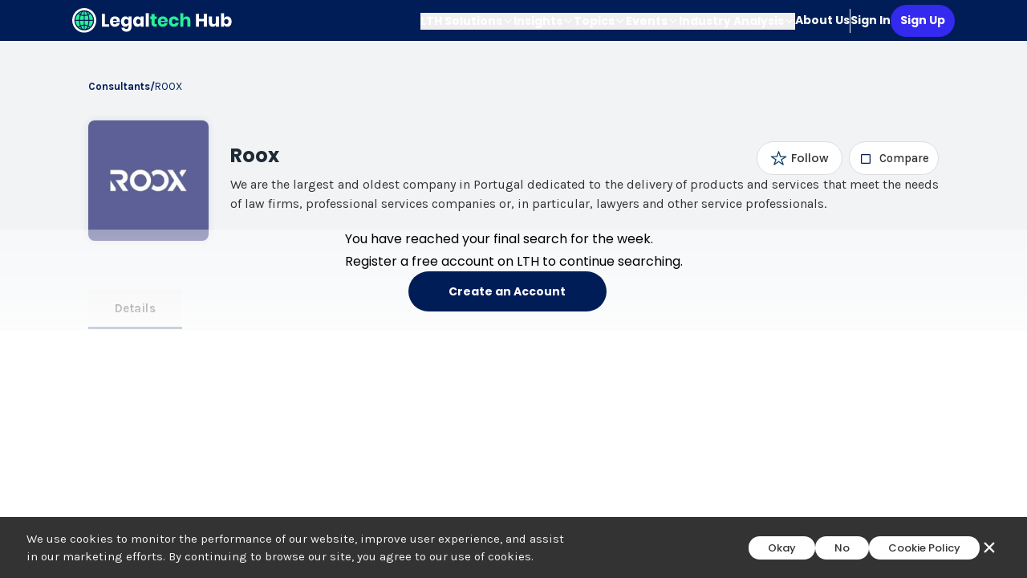

--- FILE ---
content_type: text/html; charset=utf-8
request_url: https://www.legaltechnologyhub.com/consultants/roox/
body_size: 5175
content:
<!DOCTYPE html><html lang="en"><head><meta charSet="UTF-8"/><meta name="viewport" content="width=device-width,initial-scale=1"/><link rel="icon" type="image/png" sizes="32x32" href="https://www.legaltechnologyhub.com/favicon-32x32.png"/><link rel="icon" type="image/png" sizes="16x16" href="https://www.legaltechnologyhub.com/favicon-16x16.png"/><link rel="icon" href="https://www.legaltechnologyhub.com/favicon.ico"/><title>Roox | Legaltech Hub</title><meta name="robots" content="index,follow"/><meta name="description" content="We are the largest and oldest company in Portugal dedicated to the delivery of products and services that meet the needs of law firms, professional services companies or, in particular, lawyers and other service professionals."/><meta name="twitter:card" content="summary_large_image"/><meta name="twitter:site" content="@LegalTechHub1"/><meta name="twitter:creator" content="@LegalTechHub1"/><meta property="og:title" content="Roox"/><meta property="og:description" content="We are the largest and oldest company in Portugal dedicated to the delivery of products and services that meet the needs of law firms, professional services companies or, in particular, lawyers and other service professionals."/><meta property="og:url" content="https://www.legaltechnologyhub.com/consultants/roox/"/><meta property="og:type" content="website"/><meta property="og:image" content="https://media.legaltechnologyhub.com/roox_caae9c5fb1.jpg"/><meta property="og:image:alt" content="Roox"/><meta property="og:locale" content="en"/><meta property="og:site_name" content="Legaltech Hub"/><link rel="canonical" href="https://www.legaltechnologyhub.com/consultants/roox/"/><meta name="keywords" content="LegalTech,LegalTechnology,legal,legaltechhub,legaltechnologyhub"/><meta name="next-head-count" content="21"/><link rel="preconnect" href="https://fonts.googleapis.com"/><link rel="preconnect" href="https://fonts.gstatic.com" crossorigin="anonymous"/><link rel="stylesheet" data-href="https://fonts.googleapis.com/css2?family=Poppins:wght@400;500;600;700&amp;display=swap"/><link rel="stylesheet" data-href="https://fonts.googleapis.com/css2?family=Karla:wght@300;400;500;700&amp;display=swap"/><link rel="stylesheet" data-href="https://fonts.googleapis.com/css2?family=Montserrat:wght@100;200;300;400;500;600;700;800;900&amp;family=Source+Sans+Pro:wght@200;300;400;600;700;900&amp;display=swap"/><link rel="stylesheet" data-href="https://fonts.googleapis.com/css2?family=Open+Sans:wght@300;400;500;600;700;800&amp;family=Roboto&amp;display=swap"/><base href="https://www.legaltechnologyhub.com"/><script nonce="A7X2B9QK" async="" src="https://www.googletagmanager.com/gtag/js?id=G-KJZ26BZ4WK"></script><script nonce="A7X2B9QK">
              window.dataLayer = window.dataLayer || [];
              function gtag(){dataLayer.push(arguments);}
              gtag('js', new Date());
              gtag('config', 'G-KJZ26BZ4WK', {
                page_path: window.location.pathname,
              });
          </script><script nonce="A7X2B9QK">(function (w, d, s, l, i) {
                      w[l] = w[l] || []; w[l].push({ 'gtm.start': new Date().getTime(), event: 'gtm.js' });
                      var f = d.getElementsByTagName(s)[0], j = d.createElement(s), dl = l != 'dataLayer' ? '&l=' + l : '';
                      j.async = true; j.src = 'https://www.googletagmanager.com/gtm.js?id=' + i + dl; f.parentNode.insertBefore(j, f);
                  })(window, document, 'script', 'dataLayer', 'GTM-5LSHJBHS');</script><script nonce="A7X2B9QK">window.faitracker=window.faitracker||function(){this.q=[];var t=new CustomEvent("FAITRACKER_QUEUED_EVENT");return this.init=function(t,e,a){this.TOKEN=t,this.INIT_PARAMS=e,this.INIT_CALLBACK=a,window.dispatchEvent(new CustomEvent("FAITRACKER_INIT_EVENT"))},this.call=function(){var e={k:"",a:[]};if(arguments&&arguments.length>=1){for(var a=1;a<arguments.length;a++)e.a.push(arguments[a]);e.k=arguments[0]}this.q.push(e),window.dispatchEvent(t)},this.message=function(){window.addEventListener("message",function(t){"faitracker"===t.data.origin&&this.call("message",t.data.type,t.data.message)})},this.message(),this.init("k4rtkfl3bz87d95mhe9eu6s6rkr1z53i",{host:"https://api.factors.ai"}),this}(),function(){var t=document.createElement("script");t.type="text/javascript",t.src="https://app.factors.ai/assets/factors.js",t.async=!0,(d=document.getElementsByTagName("script")[0]).parentNode.insertBefore(t,d)}();</script><link rel="preload" href="/_next/static/css/cfafbeadc13d8a0c.css" as="style"/><link rel="stylesheet" href="/_next/static/css/cfafbeadc13d8a0c.css" data-n-g=""/><link rel="preload" href="/_next/static/css/774edaead360c9f0.css" as="style"/><link rel="stylesheet" href="/_next/static/css/774edaead360c9f0.css" data-n-p=""/><link rel="preload" href="/_next/static/css/20a481de735b3eed.css" as="style"/><link rel="stylesheet" href="/_next/static/css/20a481de735b3eed.css"/><noscript data-n-css=""></noscript><script defer="" nomodule="" src="/_next/static/chunks/polyfills-c67a75d1b6f99dc8.js"></script><script defer="" src="/_next/static/chunks/985-85af43578e5ee09b.js"></script><script defer="" src="/_next/static/chunks/2327-d97825d6b0bac97f.js"></script><script defer="" src="/_next/static/chunks/6853-097342cd4242de17.js"></script><script defer="" src="/_next/static/chunks/6630-241f2622ae497d24.js"></script><script defer="" src="/_next/static/chunks/5778-277ac33b0a3c3ef5.js"></script><script defer="" src="/_next/static/chunks/5423-17254185b4e2b246.js"></script><script defer="" src="/_next/static/chunks/8655.97988ee7c8c62778.js"></script><script src="/_next/static/chunks/webpack-5d941c827f66fde1.js" defer=""></script><script src="/_next/static/chunks/framework-3d0d1c881d45b3e2.js" defer=""></script><script src="/_next/static/chunks/main-0ec7ad30fb7a6b12.js" defer=""></script><script src="/_next/static/chunks/pages/_app-4476830bd1f47b10.js" defer=""></script><script src="/_next/static/chunks/29107295-5ba321ab1aefa994.js" defer=""></script><script src="/_next/static/chunks/75fc9c18-aed841209b00d2e1.js" defer=""></script><script src="/_next/static/chunks/5675-5639e6f27de7c630.js" defer=""></script><script src="/_next/static/chunks/2962-8fe96f14ac3b581f.js" defer=""></script><script src="/_next/static/chunks/3253-27f20933d1c457d7.js" defer=""></script><script src="/_next/static/chunks/1354-19c654e3925324b9.js" defer=""></script><script src="/_next/static/chunks/2283-bebdbb33a972e533.js" defer=""></script><script src="/_next/static/chunks/2069-f1febc6b475b8e17.js" defer=""></script><script src="/_next/static/chunks/505-bb16150c37fdec77.js" defer=""></script><script src="/_next/static/chunks/4442-4f9a3ac279f869e4.js" defer=""></script><script src="/_next/static/chunks/958-218cd36effa11617.js" defer=""></script><script src="/_next/static/chunks/pages/consultants/%5Bslug%5D-45989b5155bee256.js" defer=""></script><script src="/_next/static/9YsINfGE8ODtRPurSMQai/_buildManifest.js" defer=""></script><script src="/_next/static/9YsINfGE8ODtRPurSMQai/_ssgManifest.js" defer=""></script><link rel="stylesheet" href="https://fonts.googleapis.com/css2?family=Poppins:wght@400;500;600;700&display=swap"/><link rel="stylesheet" href="https://fonts.googleapis.com/css2?family=Karla:wght@300;400;500;700&display=swap"/><link rel="stylesheet" href="https://fonts.googleapis.com/css2?family=Montserrat:wght@100;200;300;400;500;600;700;800;900&family=Source+Sans+Pro:wght@200;300;400;600;700;900&display=swap"/><link rel="stylesheet" href="https://fonts.googleapis.com/css2?family=Open+Sans:wght@300;400;500;600;700;800&family=Roboto&display=swap"/></head><body class="legaltech"><noscript><iframe src="https://www.googletagmanager.com/ns.html?id=GTM-5LSHJBHS" height="0" width="0" style="display:none;visibility:hidden"></iframe></noscript><div id="__next"><div class="legaltech"><div class="antialiased w-full h-screen overflow-y-scroll overflow-x-hidden font-secondary" tabindex="0" role="main" aria-label="Main content area"><div class="w-full h-full"><div class="MainContainer_mainContainer__JU6s5" id="mainContainer"><div class="w-full flex flex-row justify-center px-5 sm:px-0 bg-navy h-[3.1875rem]"></div><div class="flex flex-col bg-clouds"><div class="flex flex-col w-full items-center"><div class="!max-w-[1100px] flex flex-row w-full mt-[20px] mb-[10px] pl-[1.25rem]"></div></div></div><hr/><div class="flex flex-row justify-center w-full"><div class="flex flex-row justify-between w-full  mb-32 !max-w-[1100px]"></div></div><p>Loading...</p></div></div></div><div class="cookieConsentPoup CookieConsent items-center bg-darkgray text-clouds text-[15px] font-primary font-normal flex max-w-screen-2xl w-full fixed z-[999] bottom-0 left-1/2 -translate-x-1/2 justify-between hidden"><div class="flex flex-col md:flex-row w-full justify-between items-center mx-3 md:mx-5 md:ml-[33px] my-4"><div class="md:w-3/4 w-full"><div class="flex flex-row justify-between"><div class="w-full md:w-3/4">We use cookies to monitor the performance of our website, improve user experience, and assist in our marketing efforts. By continuing to browse our site, you agree to our use of cookies.</div></div></div><div class="flex flex-wrap md:flex-nowrap items-center justify-center gap-[24px] md:ml-[0px] mx-auto md:mr-[unset] md:my-0 my-4"><button class="border-1 border-solid border-[#DDDDDD] bg-white text-darkgray font-secondary font-medium text-[13px] py-[5px] px-[24px] h-full rounded-[1.875rem] flex items-center">Okay</button><button class="border-1 border-solid border-[#DDDDDD] bg-white text-darkgray font-secondary font-medium text-[13px] py-[5px] px-[24px] h-full rounded-[1.875rem] flex items-center">No</button><a href="/cookie-policy/"><button class="border-1 border-solid border-[#DDDDDD] bg-white text-darkgray font-secondary font-medium text-[13px] py-[5px] px-[24px] h-full rounded-[1.875rem] flex items-center whitespace-nowrap">Cookie Policy</button></a><span name="close" class="text-[24px] pr-[15px] cursor-pointer" style="display:inline-block;height:1em;width:1em;visibility:inherit;fill:currentcolor;box-sizing:content-box;stroke:currentcolor"><svg xmlns="http://www.w3.org/2000/svg" viewBox="0 0 512 512"><path d="M289.94,256l95-95A24,24,0,0,0,351,127l-95,95-95-95A24,24,0,0,0,127,161l95,95-95,95A24,24,0,1,0,161,385l95-95,95,95A24,24,0,0,0,385,351Z"/></svg></span></div></div></div></div></div><script id="__NEXT_DATA__" type="application/json">{"props":{"pageProps":{"solution":{"id":"4513","attributes":{"displayName":"Roox","oldSlug":null,"type":"Consultancy","topics":{"data":[{"id":"45","attributes":{"slug":"consultants","name":"Consultants"}}]},"subTopics":{"data":[{"id":"801","attributes":{"slug":"data-management-and-strategy","name":"Data Management and Strategy","features":{"data":[]}}},{"id":"802","attributes":{"slug":"document-management-implementation","name":"Document Management Implementation","features":{"data":[]}}},{"id":"812","attributes":{"slug":"legal-operations-consulting","name":"Legal Operations Consulting","features":{"data":[]}}},{"id":"815","attributes":{"slug":"technology-procurement","name":"Technology Procurement","features":{"data":[]}}}]},"logo":{"data":{"id":"2124","attributes":{"url":"https://media.legaltechnologyhub.com/roox_caae9c5fb1.jpg"}}},"company":{"data":null},"website":"https://roox.pt/","linkedin":null,"twitter":null,"isEnhanced":false,"isPremium":false,"isStartup":null,"isBeta":null,"isDiverseLeadership":null,"slug":"roox","shortDescription":"\u003cp\u003eWe are the largest and oldest company in Portugal dedicated to the delivery of products and services that meet the needs of law firms, professional services companies or, in particular, lawyers and other service professionals.\u003c/p\u003e","longDescription":null,"reviews":{"data":[]},"rating":null,"offices":{"data":[]},"hqs":{"data":[{"id":"25","attributes":{"name":"Portugal"}}]},"regionsServed":{"data":[{"attributes":{"name":"Europe"}}]},"languages":{"data":[{"id":"2","attributes":{"name":"English"}}]},"articles":[],"vendorResources":[],"features":{"data":[]},"existingCustomers":{"data":[]},"descOtherExistingCustomer":null,"descOtherIntegration":null,"yearFounded":null,"createdAt":"2023-01-24T08:41:36.906Z","publishedAt":"2022-03-16T16:50:34.303Z","announcement":{"data":null},"consultantData":{"name":"Roox","serviceName":null,"size":null,"partners":null,"audiences":{"data":[{"attributes":{"name":"Law Firms - 500+ lawyers"}},{"attributes":{"name":"Corporate Legal"}}]},"integrations":{"data":[]},"practiceAreas":{"data":[]},"typeOfUser":{"data":[]},"fundingInfo":null,"fundingAmount":null,"fundingDetails":null,"openToInvestment":null,"valueProposition":null,"security":{"data":[]},"enhancedListingData":null},"founders":[],"productType":null,"vendor":{"data":null}}},"testimonials":[],"filters":[{"title":"author","data":[{"id":"author_10","name":"Alex Coupe"},{"id":"author_12","name":"Anne  Post"},{"id":"author_31","name":"Brandi Pack"},{"id":"expert_7","name":"Carolyn Anger"},{"id":"author_22","name":"Cate Giordano"},{"id":"expert_4","name":"Catherine Bamford"},{"id":"expert_17","name":"Cheryl  Wilson Griffin"},{"id":"author_21","name":"Cheryl Wilson Griffin"},{"id":"author_13","name":"Chris Ford"},{"id":"expert_27","name":"Conan Hines"},{"id":"expert_15","name":"Damien Riehl"},{"id":"expert_18","name":"Daniel Robyn"},{"id":"author_1","name":"Dennis Kennedy"},{"id":"author_11","name":"Floor Blindenbach"},{"id":"author_6","name":"InnoLaw Group"},{"id":"expert_14","name":"Jack Shepherd"},{"id":"expert_8","name":"Janet Taylor-Hall"},{"id":"expert_2","name":"Jason Dirkx"},{"id":"expert_10","name":"Jean O'Grady"},{"id":"author_24","name":"Jeroen Plink"},{"id":"author_9","name":"Julien Cayet"},{"id":"expert_6","name":"Kate Simpson"},{"id":"author_32","name":"Katy Snell"},{"id":"expert_25","name":"Keli Whitnell"},{"id":"author_3","name":"Laura Leopard"},{"id":"author_27","name":"Legaltech Hub"},{"id":"author_26","name":"LTH Research Team"},{"id":"expert_19","name":"LTH Research Team"},{"id":"expert_11","name":"Lucy Bassli"},{"id":"expert_9","name":"Lucy Dillon"},{"id":"expert_13","name":"Marlene Gebauer"},{"id":"author_8","name":"Mat Rotenberg"},{"id":"expert_1","name":"Maya Markovich"},{"id":"author_16","name":"Michael Callier"},{"id":"author_29","name":"Nabiha Khwaja"},{"id":"expert_28","name":"Ned Gannon"},{"id":"expert_12","name":"Nicola Shaver"},{"id":"author_15","name":"Nicole Bradick"},{"id":"author_5","name":"Peter Duffy"},{"id":"author_28","name":"Sam Moore"},{"id":"author_30","name":"Samridhi Jain"},{"id":"expert_3","name":"Sara Lord"},{"id":"author_14","name":"Sarah Glassmeyer"},{"id":"author_4","name":"Sente Advisors"},{"id":"expert_16","name":"Stephanie Sanders"},{"id":"author_23","name":"Stephanie Wilkins"},{"id":"author_7","name":"Tom Stephenson"}]},{"title":"date","data":[{"id":"10012","name":"From","value":null},{"id":"10013","name":"To","value":null}]}],"showVendorAnalysis":false,"vendorUsers":[],"_testimonials":[{"id":"4","attributes":{"description":"\u003cp\u003eAt the Digital Legal Exchange, we work with the legal functions of some of the world's leading corporations to help them accelerate their digital transformation. Technology is a critical part of the toolkit. Legaltech Hub provides independent guidance and information to help corporate legal teams evaluate their options and inform their purchase decisions.\u003c/p\u003e","author":{"id":"4","name":"Isabel Parker","role":"Executive Director","company":"The Digital Legal Exchange","avatar":{"data":{"attributes":{"url":"https://media.legaltechnologyhub.com/Isabel_Parker_238be4b58c.jfif"}}}}}},{"id":"5","attributes":{"description":"\u003cp\u003eMy Reed Smith colleagues and I have used Legaltech Hub to identify current providers of technology solutions. It is really helpful to view all the tools in one place, consistently categorised by solution type and key features.\u003c/p\u003e","author":{"id":"5","name":"Lucy Dillon","role":"Director","company":"Lucy Dillon Consulting Ltd","avatar":{"data":{"attributes":{"url":"https://media.legaltechnologyhub.com/Lucy_Dillon_b5c5132dfc.jfif"}}}}}},{"id":"7","attributes":{"description":"\u003cp\u003eOur involvement with LegalTech Hub has given us many leads and created speaking opportunities. The value of LTH goes way beyond a listing and leverages Nikki’s and Jeroen’s vast network.\u003c/p\u003e","author":{"id":"21","name":"Laura Leopard","role":"CEO","company":"Leopard Solutions LLX","avatar":{"data":{"attributes":{"url":"https://media.legaltechnologyhub.com/Laura_Leopard_956b23b3e1.jpg"}}}}}},{"id":"6","attributes":{"description":"\u003cp\u003eA decade ago, it was reasonably easy to keep on top of what legaltech products were out there. No longer! Nikki, Jeroen, and team have built a comprehensive resource that legaltech buyers can use to find tech meeting their needs, and where vendors can get information in front of prospects at the relevant moment. Worthwhile offering from a respected (and excellent) group of people!\u003c/p\u003e","author":{"id":"6","name":"Noah Waisberg","role":"CEO \u0026 Co-Founder","company":"Zuva","avatar":{"data":{"attributes":{"url":"https://media.legaltechnologyhub.com/Noah_Waisberg_84277b79db.jfif"}}}}}},{"id":"2","attributes":{"description":"\u003cp\u003eThe legal tech industry is moving at such a fast pace and a big part of my job is to stay on top of it all. Legaltech Hub is my go-to resource for any research I need to do on new companies and products.\u003c/p\u003e","author":{"id":"2","name":"Nicole Bradick","role":"Founder \u0026 CEO","company":"Theory + Principal","avatar":{"data":{"attributes":{"url":"https://media.legaltechnologyhub.com/Nicole_49931d93ef.jfif"}}}}}},{"id":"3","attributes":{"description":"\u003cp\u003eWe want Casetext to be judged on its merits. Legaltech Hub levels the playing field, allowing attorneys and executives to objectively evaluate what we do.\u003c/p\u003e","author":{"id":"3","name":"Jake Heller","role":"CEO","company":"Casetext","avatar":{"data":{"attributes":{"url":"https://media.legaltechnologyhub.com/Jake_Heller_ca136c16e9.jfif"}}}}}},{"id":"1","attributes":{"description":"\u003cp\u003eFireman \u0026amp; Company's clients expect us to be current on the latest innovative technology solutions. It used to be difficult to navigate the legaltech market and explore new tools and platforms. Legaltech Hub changed that - I now have one place to go where I can easily find all the information I need.\u003c/p\u003e","author":{"id":"1","name":"Joshua Fireman","role":"President","company":"Fireman \u0026 Company","avatar":{"data":{"attributes":{"url":"https://media.legaltechnologyhub.com/Joshua_ef3ace660a.jfif"}}}}}}]},"__N_SSG":true},"page":"/consultants/[slug]","query":{"slug":"roox"},"buildId":"9YsINfGE8ODtRPurSMQai","isFallback":false,"isExperimentalCompile":false,"dynamicIds":[95423],"gsp":true,"scriptLoader":[]}</script><div id="modal-root"></div><script type="module" src="/ionicons/ionicons.esm.js" async=""></script><script nomodule="" src="/ionicons/ionicons.js" async=""></script></body></html>

--- FILE ---
content_type: text/css; charset=utf-8
request_url: https://www.legaltechnologyhub.com/_next/static/css/cc8b1706636f7519.css
body_size: 817
content:
.HtmlContentViewer_ckContent__8S_dO a{text-decoration:underline}.HtmlContentViewer_ckContent__8S_dO blockquote{overflow:hidden;padding-right:1.5em;padding-left:1.5em;margin-left:0;margin-right:0;font-style:italic;border-left:5px solid #ccc}.HtmlContentViewer_ckContent__8S_dO[dir=rtl] blockquote{border-left:0;border-right:5px solid #ccc}.HtmlContentViewer_ckContent__8S_dO code{background-color:hsla(0,0%,78%,.3);padding:.15em;border-radius:2px}.HtmlContentViewer_ckContent__8S_dO .HtmlContentViewer_text-tiny___Lwe9{font-size:.7em}.HtmlContentViewer_ckContent__8S_dO .HtmlContentViewer_text-small__dklem{font-size:.85em}.HtmlContentViewer_ckContent__8S_dO .HtmlContentViewer_text-big__3ItTa{font-size:1.4em}.HtmlContentViewer_ckContent__8S_dO .HtmlContentViewer_text-huge__i4X_B{font-size:1.8em}.HtmlContentViewer_ckContent__8S_dO .HtmlContentViewer_marker-yellow__yd4Ff{background-color:#fdfd77}.HtmlContentViewer_ckContent__8S_dO .HtmlContentViewer_marker-green__ezL22{background-color:#62f962}.HtmlContentViewer_ckContent__8S_dO .HtmlContentViewer_marker-pink__6GCwm{background-color:#fc7899}.HtmlContentViewer_ckContent__8S_dO .HtmlContentViewer_marker-blue__sjAZj{background-color:#72ccfd}.HtmlContentViewer_ckContent__8S_dO .HtmlContentViewer_pen-red__2IR2X{color:#e71313;background-color:transparent}.HtmlContentViewer_ckContent__8S_dO .HtmlContentViewer_pen-green__CUE4y{color:#128a00;background-color:transparent}.HtmlContentViewer_ckContent__8S_dO .HtmlContentViewer_image__9A11Q>figcaption{display:table-caption;caption-side:bottom;word-break:break-word;color:#333;background-color:#f7f7f7;padding:.6em;font-size:.75em;outline-offset:-1px}.HtmlContentViewer_ckContent__8S_dO .HtmlContentViewer_image__9A11Q{display:table;clear:both;text-align:center;margin:.9em auto;min-width:50px}.HtmlContentViewer_ckContent__8S_dO .HtmlContentViewer_image__9A11Q img{display:block;margin:0 auto;max-width:100%;min-width:100%}.HtmlContentViewer_ckContent__8S_dO .HtmlContentViewer_image-inline__dPHdn{display:inline-flex;max-width:100%;align-items:flex-start}.HtmlContentViewer_ckContent__8S_dO .HtmlContentViewer_image-inline__dPHdn picture{display:flex}.HtmlContentViewer_ckContent__8S_dO .HtmlContentViewer_image-inline__dPHdn img,.HtmlContentViewer_ckContent__8S_dO .HtmlContentViewer_image-inline__dPHdn picture{flex-grow:1;flex-shrink:1;max-width:100%}.HtmlContentViewer_ckContent__8S_dO .HtmlContentViewer_image__9A11Q.HtmlContentViewer_image_resized__zv4v3{max-width:100%;display:block;box-sizing:border-box}.HtmlContentViewer_ckContent__8S_dO .HtmlContentViewer_image__9A11Q.HtmlContentViewer_image_resized__zv4v3 img{width:100%}.HtmlContentViewer_ckContent__8S_dO .HtmlContentViewer_image__9A11Q.HtmlContentViewer_image_resized__zv4v3>figcaption{display:block}.HtmlContentViewer_ckContent__8S_dO .HtmlContentViewer_image-style-block-align-left__tu5EC,.HtmlContentViewer_ckContent__8S_dO .HtmlContentViewer_image-style-block-align-right__Agvqp{max-width:calc(100% - 1.5em)}.HtmlContentViewer_ckContent__8S_dO .HtmlContentViewer_image-style-align-left__EPxE6,.HtmlContentViewer_ckContent__8S_dO .HtmlContentViewer_image-style-align-right__Vt5bf{clear:none}.HtmlContentViewer_ckContent__8S_dO .HtmlContentViewer_image-style-side__MDjC3{float:right;margin-left:1.5em;max-width:50%}.HtmlContentViewer_ckContent__8S_dO .HtmlContentViewer_image-style-align-left__EPxE6{float:left;margin-right:1.5em}.HtmlContentViewer_ckContent__8S_dO .HtmlContentViewer_image-style-align-center__RID3R{margin-left:auto;margin-right:auto}.HtmlContentViewer_ckContent__8S_dO .HtmlContentViewer_image-style-align-right__Vt5bf{float:right;margin-left:1.5em}.HtmlContentViewer_ckContent__8S_dO .HtmlContentViewer_image-style-block-align-right__Agvqp{margin-right:0;margin-left:auto}.HtmlContentViewer_ckContent__8S_dO .HtmlContentViewer_image-style-block-align-left__tu5EC{margin-left:0;margin-right:auto}.HtmlContentViewer_ckContent__8S_dO p+.HtmlContentViewer_image-style-align-left__EPxE6,.HtmlContentViewer_ckContent__8S_dO p+.HtmlContentViewer_image-style-align-right__Vt5bf,.HtmlContentViewer_ckContent__8S_dO p+.HtmlContentViewer_image-style-side__MDjC3{margin-top:0}.HtmlContentViewer_ckContent__8S_dO .HtmlContentViewer_image-inline__dPHdn.HtmlContentViewer_image-style-align-left__EPxE6,.HtmlContentViewer_ckContent__8S_dO .HtmlContentViewer_image-inline__dPHdn.HtmlContentViewer_image-style-align-right__Vt5bf{margin-top:.75em;margin-bottom:.75em}.HtmlContentViewer_ckContent__8S_dO .HtmlContentViewer_image-inline__dPHdn.HtmlContentViewer_image-style-align-left__EPxE6{margin-right:.75em}.HtmlContentViewer_ckContent__8S_dO .HtmlContentViewer_image-inline__dPHdn.HtmlContentViewer_image-style-align-right__Vt5bf{margin-left:.75em}.HtmlContentViewer_ckContent__8S_dO .HtmlContentViewer_todo-list__mffgh{list-style:none}.HtmlContentViewer_ckContent__8S_dO .HtmlContentViewer_todo-list__mffgh li{margin-bottom:5px}.HtmlContentViewer_ckContent__8S_dO .HtmlContentViewer_todo-list__mffgh li .HtmlContentViewer_todo-list__mffgh{margin-top:5px}.HtmlContentViewer_ckContent__8S_dO .HtmlContentViewer_todo-list__mffgh .HtmlContentViewer_todo-list__label__hXxDw>input{-webkit-appearance:none;display:inline-block;position:relative;width:16px;height:16px;vertical-align:middle;border:0;left:-25px;margin-right:-15px;right:0;margin-left:0}.HtmlContentViewer_ckContent__8S_dO .HtmlContentViewer_todo-list__mffgh .HtmlContentViewer_todo-list__label__hXxDw>input:before{display:block;position:absolute;box-sizing:border-box;content:"";width:100%;height:100%;border:1px solid #333;border-radius:2px;transition:box-shadow .25s ease-in-out,background .25s ease-in-out,border .25s ease-in-out}.HtmlContentViewer_ckContent__8S_dO .HtmlContentViewer_todo-list__mffgh .HtmlContentViewer_todo-list__label__hXxDw>input:after{display:block;position:absolute;box-sizing:content-box;pointer-events:none;content:"";left:5.3333333333px;top:3.0188679245px;width:3.0188679245px;height:6.1538461538px;border-color:transparent;border-style:solid;border-width:0 2px 2px 0;transform:rotate(45deg)}.HtmlContentViewer_ckContent__8S_dO .HtmlContentViewer_todo-list__mffgh .HtmlContentViewer_todo-list__label__hXxDw>input[checked]:before{background:#26ab33;border-color:#26ab33}.HtmlContentViewer_ckContent__8S_dO .HtmlContentViewer_todo-list__mffgh .HtmlContentViewer_todo-list__label__hXxDw>input[checked]:after{border-color:#fff}.HtmlContentViewer_ckContent__8S_dO .HtmlContentViewer_todo-list__mffgh .HtmlContentViewer_todo-list__label__hXxDw .HtmlContentViewer_todo-list__label__description__c6NS9{vertical-align:middle}.HtmlContentViewer_ckContent__8S_dO .HtmlContentViewer_media__Bwhta{clear:both;margin:.9em 0;display:block;min-width:15em}.HtmlContentViewer_ckContent__8S_dO .HtmlContentViewer_page-break__AY5bm{position:relative;clear:both;padding:5px 0;display:flex;align-items:center;justify-content:center}.HtmlContentViewer_ckContent__8S_dO .HtmlContentViewer_page-break__AY5bm:after{content:"";position:absolute;border-bottom:2px dashed #c4c4c4;width:100%}.HtmlContentViewer_ckContent__8S_dO .HtmlContentViewer_page-break__label__DhF3_{position:relative;z-index:1;padding:.3em .6em;display:block;text-transform:uppercase;border:1px solid #c4c4c4;border-radius:2px;font-size:.75em;font-weight:700;color:#333;background:#fff;box-shadow:2px 2px 1px rgba(0,0,0,.15);-webkit-user-select:none;-moz-user-select:none;user-select:none}.HtmlContentViewer_ckContent__8S_dO .HtmlContentViewer_table__fkR22>figcaption{display:table-caption;caption-side:top;word-break:break-word;text-align:center;color:#333;background-color:#f7f7f7;padding:.6em;font-size:.75em;outline-offset:-1px}.HtmlContentViewer_ckContent__8S_dO .HtmlContentViewer_table__fkR22{margin:.9em auto;display:table}.HtmlContentViewer_ckContent__8S_dO .HtmlContentViewer_table__fkR22 table{border-collapse:collapse;border-spacing:0;width:100%;height:100%;border:1px double #b3b3b3}.HtmlContentViewer_ckContent__8S_dO .HtmlContentViewer_table__fkR22 table td,.HtmlContentViewer_ckContent__8S_dO .HtmlContentViewer_table__fkR22 table th{min-width:2em;padding:.4em;border:1px solid #bfbfbf}.HtmlContentViewer_ckContent__8S_dO .HtmlContentViewer_table__fkR22 table th{font-weight:700;background:rgba(0,0,0,.05)}.HtmlContentViewer_ckContent__8S_dO[dir=rtl] .HtmlContentViewer_table__fkR22 th{text-align:right}.HtmlContentViewer_ckContent__8S_dO[dir=ltr] .HtmlContentViewer_table__fkR22 th{text-align:left}.HtmlContentViewer_ckContent__8S_dO .HtmlContentViewer_table__fkR22 .HtmlContentViewer_ck-table-resized__MGB1t{table-layout:fixed}.HtmlContentViewer_ckContent__8S_dO .HtmlContentViewer_table__fkR22 table{overflow:hidden}.HtmlContentViewer_ckContent__8S_dO .HtmlContentViewer_table__fkR22 td,.HtmlContentViewer_ckContent__8S_dO .HtmlContentViewer_table__fkR22 th{position:relative}.HtmlContentViewer_ckContent__8S_dO pre{padding:1em;color:#353535;background:hsla(0,0%,78%,.3);border:1px solid #c4c4c4;border-radius:2px;text-align:left;direction:ltr;-moz-tab-size:4;-o-tab-size:4;tab-size:4;white-space:pre-wrap;font-style:normal;min-width:200px}.HtmlContentViewer_ckContent__8S_dO pre code{background:unset;padding:0;border-radius:0}.HtmlContentViewer_ckContent__8S_dO hr{margin:15px 0;height:4px;background:#dedede;border:0}.HtmlContentViewer_ckContent__8S_dO ol{list-style-type:decimal}.HtmlContentViewer_ckContent__8S_dO ol ol ol{list-style-type:lower-roman}.HtmlContentViewer_ckContent__8S_dO ol ol ol ol{list-style-type:upper-latin}.HtmlContentViewer_ckContent__8S_dO ol ol ol ol ol{list-style-type:upper-roman}.HtmlContentViewer_ckContent__8S_dO ul{list-style-type:circle}.HtmlContentViewer_ckContent__8S_dO ul ul{list-style-type:disc}.HtmlContentViewer_ckContent__8S_dO ul ul ul,.HtmlContentViewer_ckContent__8S_dO ul ul ul ul{list-style-type:square}.HtmlContentViewer_ckContent__8S_dO .HtmlContentViewer_mention__UHwtE{background:rgba(153,0,48,.1);color:#990030}@media print{.HtmlContentViewer_ckContent__8S_dO .HtmlContentViewer_page-break__AY5bm{padding:0}.HtmlContentViewer_ckContent__8S_dO .HtmlContentViewer_page-break__AY5bm:after{display:none}}.HtmlContentViewer_ckContent__8S_dO h1{font-size:32px!important;font-weight:700!important}.HtmlContentViewer_ckContent__8S_dO h2{font-size:24px!important;font-weight:700!important}.HtmlContentViewer_ckContent__8S_dO h3{font-size:19px!important;font-weight:700!important}.HtmlContentViewer_ckContent__8S_dO h4{font-size:16px!important;font-weight:700!important}.HtmlContentViewer_ckContent__8S_dO h5{font-size:13px!important}.HtmlContentViewer_ckContent__8S_dO h6{font-size:11px!important}.HtmlContentViewer_ckContent__8S_dO p{font-size:16px!important}.Testimonials_avatarTestmonial__MghKc{-o-object-fit:cover!important;object-fit:cover!important;width:70px;height:70px;border-radius:35px}.Testimonials_avatarTestmonialContainer__iPa2g{width:100%;height:100px;display:flex;flex-direction:row;justify-content:center;align-items:center;margin-top:45px;margin-bottom:25px}
/*# sourceMappingURL=cc8b1706636f7519.css.map*/

--- FILE ---
content_type: text/css; charset=utf-8
request_url: https://www.legaltechnologyhub.com/_next/static/css/fa16d0916663c74f.css
body_size: 879
content:
.HtmlContentViewer_ckContent__8S_dO a{text-decoration:underline}.HtmlContentViewer_ckContent__8S_dO blockquote{overflow:hidden;padding-right:1.5em;padding-left:1.5em;margin-left:0;margin-right:0;font-style:italic;border-left:5px solid #ccc}.HtmlContentViewer_ckContent__8S_dO[dir=rtl] blockquote{border-left:0;border-right:5px solid #ccc}.HtmlContentViewer_ckContent__8S_dO code{background-color:hsla(0,0%,78%,.3);padding:.15em;border-radius:2px}.HtmlContentViewer_ckContent__8S_dO .HtmlContentViewer_text-tiny___Lwe9{font-size:.7em}.HtmlContentViewer_ckContent__8S_dO .HtmlContentViewer_text-small__dklem{font-size:.85em}.HtmlContentViewer_ckContent__8S_dO .HtmlContentViewer_text-big__3ItTa{font-size:1.4em}.HtmlContentViewer_ckContent__8S_dO .HtmlContentViewer_text-huge__i4X_B{font-size:1.8em}.HtmlContentViewer_ckContent__8S_dO .HtmlContentViewer_marker-yellow__yd4Ff{background-color:#fdfd77}.HtmlContentViewer_ckContent__8S_dO .HtmlContentViewer_marker-green__ezL22{background-color:#62f962}.HtmlContentViewer_ckContent__8S_dO .HtmlContentViewer_marker-pink__6GCwm{background-color:#fc7899}.HtmlContentViewer_ckContent__8S_dO .HtmlContentViewer_marker-blue__sjAZj{background-color:#72ccfd}.HtmlContentViewer_ckContent__8S_dO .HtmlContentViewer_pen-red__2IR2X{color:#e71313;background-color:transparent}.HtmlContentViewer_ckContent__8S_dO .HtmlContentViewer_pen-green__CUE4y{color:#128a00;background-color:transparent}.HtmlContentViewer_ckContent__8S_dO .HtmlContentViewer_image__9A11Q>figcaption{display:table-caption;caption-side:bottom;word-break:break-word;color:#333;background-color:#f7f7f7;padding:.6em;font-size:.75em;outline-offset:-1px}.HtmlContentViewer_ckContent__8S_dO .HtmlContentViewer_image__9A11Q{display:table;clear:both;text-align:center;margin:.9em auto;min-width:50px}.HtmlContentViewer_ckContent__8S_dO .HtmlContentViewer_image__9A11Q img{display:block;margin:0 auto;max-width:100%;min-width:100%}.HtmlContentViewer_ckContent__8S_dO .HtmlContentViewer_image-inline__dPHdn{display:inline-flex;max-width:100%;align-items:flex-start}.HtmlContentViewer_ckContent__8S_dO .HtmlContentViewer_image-inline__dPHdn picture{display:flex}.HtmlContentViewer_ckContent__8S_dO .HtmlContentViewer_image-inline__dPHdn img,.HtmlContentViewer_ckContent__8S_dO .HtmlContentViewer_image-inline__dPHdn picture{flex-grow:1;flex-shrink:1;max-width:100%}.HtmlContentViewer_ckContent__8S_dO .HtmlContentViewer_image__9A11Q.HtmlContentViewer_image_resized__zv4v3{max-width:100%;display:block;box-sizing:border-box}.HtmlContentViewer_ckContent__8S_dO .HtmlContentViewer_image__9A11Q.HtmlContentViewer_image_resized__zv4v3 img{width:100%}.HtmlContentViewer_ckContent__8S_dO .HtmlContentViewer_image__9A11Q.HtmlContentViewer_image_resized__zv4v3>figcaption{display:block}.HtmlContentViewer_ckContent__8S_dO .HtmlContentViewer_image-style-block-align-left__tu5EC,.HtmlContentViewer_ckContent__8S_dO .HtmlContentViewer_image-style-block-align-right__Agvqp{max-width:calc(100% - 1.5em)}.HtmlContentViewer_ckContent__8S_dO .HtmlContentViewer_image-style-align-left__EPxE6,.HtmlContentViewer_ckContent__8S_dO .HtmlContentViewer_image-style-align-right__Vt5bf{clear:none}.HtmlContentViewer_ckContent__8S_dO .HtmlContentViewer_image-style-side__MDjC3{float:right;margin-left:1.5em;max-width:50%}.HtmlContentViewer_ckContent__8S_dO .HtmlContentViewer_image-style-align-left__EPxE6{float:left;margin-right:1.5em}.HtmlContentViewer_ckContent__8S_dO .HtmlContentViewer_image-style-align-center__RID3R{margin-left:auto;margin-right:auto}.HtmlContentViewer_ckContent__8S_dO .HtmlContentViewer_image-style-align-right__Vt5bf{float:right;margin-left:1.5em}.HtmlContentViewer_ckContent__8S_dO .HtmlContentViewer_image-style-block-align-right__Agvqp{margin-right:0;margin-left:auto}.HtmlContentViewer_ckContent__8S_dO .HtmlContentViewer_image-style-block-align-left__tu5EC{margin-left:0;margin-right:auto}.HtmlContentViewer_ckContent__8S_dO p+.HtmlContentViewer_image-style-align-left__EPxE6,.HtmlContentViewer_ckContent__8S_dO p+.HtmlContentViewer_image-style-align-right__Vt5bf,.HtmlContentViewer_ckContent__8S_dO p+.HtmlContentViewer_image-style-side__MDjC3{margin-top:0}.HtmlContentViewer_ckContent__8S_dO .HtmlContentViewer_image-inline__dPHdn.HtmlContentViewer_image-style-align-left__EPxE6,.HtmlContentViewer_ckContent__8S_dO .HtmlContentViewer_image-inline__dPHdn.HtmlContentViewer_image-style-align-right__Vt5bf{margin-top:.75em;margin-bottom:.75em}.HtmlContentViewer_ckContent__8S_dO .HtmlContentViewer_image-inline__dPHdn.HtmlContentViewer_image-style-align-left__EPxE6{margin-right:.75em}.HtmlContentViewer_ckContent__8S_dO .HtmlContentViewer_image-inline__dPHdn.HtmlContentViewer_image-style-align-right__Vt5bf{margin-left:.75em}.HtmlContentViewer_ckContent__8S_dO .HtmlContentViewer_todo-list__mffgh{list-style:none}.HtmlContentViewer_ckContent__8S_dO .HtmlContentViewer_todo-list__mffgh li{margin-bottom:5px}.HtmlContentViewer_ckContent__8S_dO .HtmlContentViewer_todo-list__mffgh li .HtmlContentViewer_todo-list__mffgh{margin-top:5px}.HtmlContentViewer_ckContent__8S_dO .HtmlContentViewer_todo-list__mffgh .HtmlContentViewer_todo-list__label__hXxDw>input{-webkit-appearance:none;display:inline-block;position:relative;width:16px;height:16px;vertical-align:middle;border:0;left:-25px;margin-right:-15px;right:0;margin-left:0}.HtmlContentViewer_ckContent__8S_dO .HtmlContentViewer_todo-list__mffgh .HtmlContentViewer_todo-list__label__hXxDw>input:before{display:block;position:absolute;box-sizing:border-box;content:"";width:100%;height:100%;border:1px solid #333;border-radius:2px;transition:box-shadow .25s ease-in-out,background .25s ease-in-out,border .25s ease-in-out}.HtmlContentViewer_ckContent__8S_dO .HtmlContentViewer_todo-list__mffgh .HtmlContentViewer_todo-list__label__hXxDw>input:after{display:block;position:absolute;box-sizing:content-box;pointer-events:none;content:"";left:5.3333333333px;top:3.0188679245px;width:3.0188679245px;height:6.1538461538px;border-color:transparent;border-style:solid;border-width:0 2px 2px 0;transform:rotate(45deg)}.HtmlContentViewer_ckContent__8S_dO .HtmlContentViewer_todo-list__mffgh .HtmlContentViewer_todo-list__label__hXxDw>input[checked]:before{background:#26ab33;border-color:#26ab33}.HtmlContentViewer_ckContent__8S_dO .HtmlContentViewer_todo-list__mffgh .HtmlContentViewer_todo-list__label__hXxDw>input[checked]:after{border-color:#fff}.HtmlContentViewer_ckContent__8S_dO .HtmlContentViewer_todo-list__mffgh .HtmlContentViewer_todo-list__label__hXxDw .HtmlContentViewer_todo-list__label__description__c6NS9{vertical-align:middle}.HtmlContentViewer_ckContent__8S_dO .HtmlContentViewer_media__Bwhta{clear:both;margin:.9em 0;display:block;min-width:15em}.HtmlContentViewer_ckContent__8S_dO .HtmlContentViewer_page-break__AY5bm{position:relative;clear:both;padding:5px 0;display:flex;align-items:center;justify-content:center}.HtmlContentViewer_ckContent__8S_dO .HtmlContentViewer_page-break__AY5bm:after{content:"";position:absolute;border-bottom:2px dashed #c4c4c4;width:100%}.HtmlContentViewer_ckContent__8S_dO .HtmlContentViewer_page-break__label__DhF3_{position:relative;z-index:1;padding:.3em .6em;display:block;text-transform:uppercase;border:1px solid #c4c4c4;border-radius:2px;font-size:.75em;font-weight:700;color:#333;background:#fff;box-shadow:2px 2px 1px rgba(0,0,0,.15);-webkit-user-select:none;-moz-user-select:none;user-select:none}.HtmlContentViewer_ckContent__8S_dO .HtmlContentViewer_table__fkR22>figcaption{display:table-caption;caption-side:top;word-break:break-word;text-align:center;color:#333;background-color:#f7f7f7;padding:.6em;font-size:.75em;outline-offset:-1px}.HtmlContentViewer_ckContent__8S_dO .HtmlContentViewer_table__fkR22{margin:.9em auto;display:table}.HtmlContentViewer_ckContent__8S_dO .HtmlContentViewer_table__fkR22 table{border-collapse:collapse;border-spacing:0;width:100%;height:100%;border:1px double #b3b3b3}.HtmlContentViewer_ckContent__8S_dO .HtmlContentViewer_table__fkR22 table td,.HtmlContentViewer_ckContent__8S_dO .HtmlContentViewer_table__fkR22 table th{min-width:2em;padding:.4em;border:1px solid #bfbfbf}.HtmlContentViewer_ckContent__8S_dO .HtmlContentViewer_table__fkR22 table th{font-weight:700;background:rgba(0,0,0,.05)}.HtmlContentViewer_ckContent__8S_dO[dir=rtl] .HtmlContentViewer_table__fkR22 th{text-align:right}.HtmlContentViewer_ckContent__8S_dO[dir=ltr] .HtmlContentViewer_table__fkR22 th{text-align:left}.HtmlContentViewer_ckContent__8S_dO .HtmlContentViewer_table__fkR22 .HtmlContentViewer_ck-table-resized__MGB1t{table-layout:fixed}.HtmlContentViewer_ckContent__8S_dO .HtmlContentViewer_table__fkR22 table{overflow:hidden}.HtmlContentViewer_ckContent__8S_dO .HtmlContentViewer_table__fkR22 td,.HtmlContentViewer_ckContent__8S_dO .HtmlContentViewer_table__fkR22 th{position:relative}.HtmlContentViewer_ckContent__8S_dO pre{padding:1em;color:#353535;background:hsla(0,0%,78%,.3);border:1px solid #c4c4c4;border-radius:2px;text-align:left;direction:ltr;-moz-tab-size:4;-o-tab-size:4;tab-size:4;white-space:pre-wrap;font-style:normal;min-width:200px}.HtmlContentViewer_ckContent__8S_dO pre code{background:unset;padding:0;border-radius:0}.HtmlContentViewer_ckContent__8S_dO hr{margin:15px 0;height:4px;background:#dedede;border:0}.HtmlContentViewer_ckContent__8S_dO ol{list-style-type:decimal}.HtmlContentViewer_ckContent__8S_dO ol ol ol{list-style-type:lower-roman}.HtmlContentViewer_ckContent__8S_dO ol ol ol ol{list-style-type:upper-latin}.HtmlContentViewer_ckContent__8S_dO ol ol ol ol ol{list-style-type:upper-roman}.HtmlContentViewer_ckContent__8S_dO ul{list-style-type:circle}.HtmlContentViewer_ckContent__8S_dO ul ul{list-style-type:disc}.HtmlContentViewer_ckContent__8S_dO ul ul ul,.HtmlContentViewer_ckContent__8S_dO ul ul ul ul{list-style-type:square}.HtmlContentViewer_ckContent__8S_dO .HtmlContentViewer_mention__UHwtE{background:rgba(153,0,48,.1);color:#990030}@media print{.HtmlContentViewer_ckContent__8S_dO .HtmlContentViewer_page-break__AY5bm{padding:0}.HtmlContentViewer_ckContent__8S_dO .HtmlContentViewer_page-break__AY5bm:after{display:none}}.HtmlContentViewer_ckContent__8S_dO h1{font-size:32px!important;font-weight:700!important}.HtmlContentViewer_ckContent__8S_dO h2{font-size:24px!important;font-weight:700!important}.HtmlContentViewer_ckContent__8S_dO h3{font-size:19px!important;font-weight:700!important}.HtmlContentViewer_ckContent__8S_dO h4{font-size:16px!important;font-weight:700!important}.HtmlContentViewer_ckContent__8S_dO h5{font-size:13px!important}.HtmlContentViewer_ckContent__8S_dO h6{font-size:11px!important}.HtmlContentViewer_ckContent__8S_dO p{font-size:16px!important}.VendorLogo_vendorLogo__5609D{border-radius:8px;background-color:#fff;box-shadow:0 0 10px 0 rgba(0,0,0,.1);-o-object-fit:contain;object-fit:contain;width:150px;height:150px}.ContentTimestamp_timezonelabelbackground__igZH4{background-color:#f1f3f5;border-radius:10px;padding:3px 10px;margin-right:2px;font-size:12px}.ContentTimestamp_timezonelabel__djFgZ{color:#011d58;font-family:Karla;font-size:12px;font-weight:500;letter-spacing:0;text-align:center}
/*# sourceMappingURL=fa16d0916663c74f.css.map*/

--- FILE ---
content_type: text/css; charset=utf-8
request_url: https://www.legaltechnologyhub.com/_next/static/css/774edaead360c9f0.css
body_size: -1232
content:
.MainContainer_mainContainer__JU6s5{display:flex;flex-direction:column;width:100%;height:100%;position:absolute;overflow-y:scroll;position:-webkit-sticky}
/*# sourceMappingURL=774edaead360c9f0.css.map*/

--- FILE ---
content_type: text/css; charset=utf-8
request_url: https://www.legaltechnologyhub.com/_next/static/css/437152e1881afb83.css
body_size: -614
content:
.Cart_cartHeader__ki0r_{height:60px;width:100%;border-radius:5px 5px 0 0;background-color:#f1f3f5;align-items:center;padding-left:30px}.Cart_cartHeaderTitle__9zl5e{color:#333;font-size:17px;font-weight:700;letter-spacing:0;line-height:26px}.Cart_cartSubTitle__VMsk_{color:#333;font-size:14px;font-weight:600;letter-spacing:1px;line-height:21px;text-transform:uppercase!important}.Cart_cartSubNormal___Kgoq{color:#333;font-family:Karla;font-size:15px;font-weight:400;letter-spacing:0;line-height:18px}.Cart_cartSubNormal___Kgoq p>a{color:#011d58!important;text-decoration:underline!important}.Cart_cartSubfounder__F1aLH,.Cart_cartitem__cl3N7{display:flex;align-items:center}.Cart_cartitem__cl3N7{position:relative;left:15px;top:-24px}.Cart_cartitem__cl3N7 a{margin:0 5px}
/*# sourceMappingURL=437152e1881afb83.css.map*/

--- FILE ---
content_type: text/css; charset=utf-8
request_url: https://www.legaltechnologyhub.com/_next/static/css/5519827af906e834.css
body_size: 5776
content:
@font-face{font-family:swiper-icons;src:url("data:application/font-woff;charset=utf-8;base64, [base64]//wADZ2x5ZgAAAywAAADMAAAD2MHtryVoZWFkAAABbAAAADAAAAA2E2+eoWhoZWEAAAGcAAAAHwAAACQC9gDzaG10eAAAAigAAAAZAAAArgJkABFsb2NhAAAC0AAAAFoAAABaFQAUGG1heHAAAAG8AAAAHwAAACAAcABAbmFtZQAAA/gAAAE5AAACXvFdBwlwb3N0AAAFNAAAAGIAAACE5s74hXjaY2BkYGAAYpf5Hu/j+W2+MnAzMYDAzaX6QjD6/4//Bxj5GA8AuRwMYGkAPywL13jaY2BkYGA88P8Agx4j+/8fQDYfA1AEBWgDAIB2BOoAeNpjYGRgYNBh4GdgYgABEMnIABJzYNADCQAACWgAsQB42mNgYfzCOIGBlYGB0YcxjYGBwR1Kf2WQZGhhYGBiYGVmgAFGBiQQkOaawtDAoMBQxXjg/wEGPcYDDA4wNUA2CCgwsAAAO4EL6gAAeNpj2M0gyAACqxgGNWBkZ2D4/wMA+xkDdgAAAHjaY2BgYGaAYBkGRgYQiAHyGMF8FgYHIM3DwMHABGQrMOgyWDLEM1T9/w8UBfEMgLzE////P/5//f/V/xv+r4eaAAeMbAxwIUYmIMHEgKYAYjUcsDAwsLKxc3BycfPw8jEQA/[base64]/uznmfPFBNODM2K7MTQ45YEAZqGP81AmGGcF3iPqOop0r1SPTaTbVkfUe4HXj97wYE+yNwWYxwWu4v1ugWHgo3S1XdZEVqWM7ET0cfnLGxWfkgR42o2PvWrDMBSFj/IHLaF0zKjRgdiVMwScNRAoWUoH78Y2icB/yIY09An6AH2Bdu/UB+yxopYshQiEvnvu0dURgDt8QeC8PDw7Fpji3fEA4z/PEJ6YOB5hKh4dj3EvXhxPqH/SKUY3rJ7srZ4FZnh1PMAtPhwP6fl2PMJMPDgeQ4rY8YT6Gzao0eAEA409DuggmTnFnOcSCiEiLMgxCiTI6Cq5DZUd3Qmp10vO0LaLTd2cjN4fOumlc7lUYbSQcZFkutRG7g6JKZKy0RmdLY680CDnEJ+UMkpFFe1RN7nxdVpXrC4aTtnaurOnYercZg2YVmLN/d/gczfEimrE/fs/bOuq29Zmn8tloORaXgZgGa78yO9/cnXm2BpaGvq25Dv9S4E9+5SIc9PqupJKhYFSSl47+Qcr1mYNAAAAeNptw0cKwkAAAMDZJA8Q7OUJvkLsPfZ6zFVERPy8qHh2YER+3i/BP83vIBLLySsoKimrqKqpa2hp6+jq6RsYGhmbmJqZSy0sraxtbO3sHRydnEMU4uR6yx7JJXveP7WrDycAAAAAAAH//wACeNpjYGRgYOABYhkgZgJCZgZNBkYGLQZtIJsFLMYAAAw3ALgAeNolizEKgDAQBCchRbC2sFER0YD6qVQiBCv/H9ezGI6Z5XBAw8CBK/m5iQQVauVbXLnOrMZv2oLdKFa8Pjuru2hJzGabmOSLzNMzvutpB3N42mNgZGBg4GKQYzBhYMxJLMlj4GBgAYow/P/PAJJhLM6sSoWKfWCAAwDAjgbRAAB42mNgYGBkAIIbCZo5IPrmUn0hGA0AO8EFTQAA");font-weight:400;font-style:normal}:root{--swiper-theme-color:#007aff}:host{position:relative;display:block;margin-left:auto;margin-right:auto;z-index:1}.swiper{margin-left:auto;margin-right:auto;position:relative;overflow:hidden;list-style:none;padding:0;z-index:1;display:block}.swiper-vertical>.swiper-wrapper{flex-direction:column}.swiper-wrapper{position:relative;width:100%;height:100%;z-index:1;display:flex;transition-property:transform;transition-timing-function:var(--swiper-wrapper-transition-timing-function,initial);box-sizing:content-box}.swiper-android .swiper-slide,.swiper-ios .swiper-slide,.swiper-wrapper{transform:translateZ(0)}.swiper-horizontal{touch-action:pan-y}.swiper-vertical{touch-action:pan-x}.swiper-slide{flex-shrink:0;width:100%;height:100%;position:relative;transition-property:transform;display:block}.swiper-slide-invisible-blank{visibility:hidden}.swiper-autoheight,.swiper-autoheight .swiper-slide{height:auto}.swiper-autoheight .swiper-wrapper{align-items:flex-start;transition-property:transform,height}.swiper-backface-hidden .swiper-slide{transform:translateZ(0);backface-visibility:hidden}.swiper-3d.swiper-css-mode .swiper-wrapper{perspective:1200px}.swiper-3d .swiper-wrapper{transform-style:preserve-3d}.swiper-3d{perspective:1200px}.swiper-3d .swiper-cube-shadow,.swiper-3d .swiper-slide{transform-style:preserve-3d}.swiper-css-mode>.swiper-wrapper{overflow:auto;scrollbar-width:none;-ms-overflow-style:none}.swiper-css-mode>.swiper-wrapper::-webkit-scrollbar{display:none}.swiper-css-mode>.swiper-wrapper>.swiper-slide{scroll-snap-align:start start}.swiper-css-mode.swiper-horizontal>.swiper-wrapper{scroll-snap-type:x mandatory}.swiper-css-mode.swiper-vertical>.swiper-wrapper{scroll-snap-type:y mandatory}.swiper-css-mode.swiper-free-mode>.swiper-wrapper{scroll-snap-type:none}.swiper-css-mode.swiper-free-mode>.swiper-wrapper>.swiper-slide{scroll-snap-align:none}.swiper-css-mode.swiper-centered>.swiper-wrapper:before{content:"";flex-shrink:0;order:9999}.swiper-css-mode.swiper-centered>.swiper-wrapper>.swiper-slide{scroll-snap-align:center center;scroll-snap-stop:always}.swiper-css-mode.swiper-centered.swiper-horizontal>.swiper-wrapper>.swiper-slide:first-child{margin-inline-start:var(--swiper-centered-offset-before)}.swiper-css-mode.swiper-centered.swiper-horizontal>.swiper-wrapper:before{height:100%;min-height:1px;width:var(--swiper-centered-offset-after)}.swiper-css-mode.swiper-centered.swiper-vertical>.swiper-wrapper>.swiper-slide:first-child{margin-block-start:var(--swiper-centered-offset-before)}.swiper-css-mode.swiper-centered.swiper-vertical>.swiper-wrapper:before{width:100%;min-width:1px;height:var(--swiper-centered-offset-after)}.swiper-3d .swiper-slide-shadow,.swiper-3d .swiper-slide-shadow-bottom,.swiper-3d .swiper-slide-shadow-left,.swiper-3d .swiper-slide-shadow-right,.swiper-3d .swiper-slide-shadow-top{position:absolute;left:0;top:0;width:100%;height:100%;pointer-events:none;z-index:10}.swiper-3d .swiper-slide-shadow{background:rgba(0,0,0,.15)}.swiper-3d .swiper-slide-shadow-left{background-image:linear-gradient(270deg,rgba(0,0,0,.5),transparent)}.swiper-3d .swiper-slide-shadow-right{background-image:linear-gradient(90deg,rgba(0,0,0,.5),transparent)}.swiper-3d .swiper-slide-shadow-top{background-image:linear-gradient(0deg,rgba(0,0,0,.5),transparent)}.swiper-3d .swiper-slide-shadow-bottom{background-image:linear-gradient(180deg,rgba(0,0,0,.5),transparent)}.swiper-lazy-preloader{width:42px;height:42px;position:absolute;left:50%;top:50%;margin-left:-21px;margin-top:-21px;z-index:10;transform-origin:50%;box-sizing:border-box;border-radius:50%;border:4px solid var(--swiper-preloader-color,var(--swiper-theme-color));border-top:4px solid transparent}.swiper-watch-progress .swiper-slide-visible .swiper-lazy-preloader,.swiper:not(.swiper-watch-progress) .swiper-lazy-preloader{animation:swiper-preloader-spin 1s linear infinite}.swiper-lazy-preloader-white{--swiper-preloader-color:#fff}.swiper-lazy-preloader-black{--swiper-preloader-color:#000}@keyframes swiper-preloader-spin{0%{transform:rotate(0deg)}to{transform:rotate(1turn)}}.swiper-pagination{position:absolute;text-align:center;transition:opacity .3s;transform:translateZ(0);z-index:10}.swiper-pagination.swiper-pagination-hidden{opacity:0}.swiper-pagination-disabled>.swiper-pagination,.swiper-pagination.swiper-pagination-disabled{display:none!important}.swiper-horizontal>.swiper-pagination-bullets,.swiper-pagination-bullets.swiper-pagination-horizontal,.swiper-pagination-custom,.swiper-pagination-fraction{bottom:var(--swiper-pagination-bottom,8px);top:var(--swiper-pagination-top,auto);left:0;width:100%}.swiper-pagination-bullets-dynamic{overflow:hidden;font-size:0}.swiper-pagination-bullets-dynamic .swiper-pagination-bullet{transform:scale(.33);position:relative}.swiper-pagination-bullets-dynamic .swiper-pagination-bullet-active,.swiper-pagination-bullets-dynamic .swiper-pagination-bullet-active-main{transform:scale(1)}.swiper-pagination-bullets-dynamic .swiper-pagination-bullet-active-prev{transform:scale(.66)}.swiper-pagination-bullets-dynamic .swiper-pagination-bullet-active-prev-prev{transform:scale(.33)}.swiper-pagination-bullets-dynamic .swiper-pagination-bullet-active-next{transform:scale(.66)}.swiper-pagination-bullets-dynamic .swiper-pagination-bullet-active-next-next{transform:scale(.33)}.swiper-pagination-bullet{width:var(--swiper-pagination-bullet-width,var(--swiper-pagination-bullet-size,8px));height:var(--swiper-pagination-bullet-height,var(--swiper-pagination-bullet-size,8px));display:inline-block;border-radius:var(--swiper-pagination-bullet-border-radius,50%);background:var(--swiper-pagination-bullet-inactive-color,#000);opacity:var(--swiper-pagination-bullet-inactive-opacity,.2)}button.swiper-pagination-bullet{border:none;margin:0;padding:0;box-shadow:none;-webkit-appearance:none;-moz-appearance:none;appearance:none}.swiper-pagination-clickable .swiper-pagination-bullet{cursor:pointer}.swiper-pagination-bullet:only-child{display:none!important}.swiper-pagination-bullet-active{opacity:var(--swiper-pagination-bullet-opacity,1);background:var(--swiper-pagination-color,var(--swiper-theme-color))}.swiper-pagination-vertical.swiper-pagination-bullets,.swiper-vertical>.swiper-pagination-bullets{right:var(--swiper-pagination-right,8px);left:var(--swiper-pagination-left,auto);top:50%;transform:translate3d(0,-50%,0)}.swiper-pagination-vertical.swiper-pagination-bullets .swiper-pagination-bullet,.swiper-vertical>.swiper-pagination-bullets .swiper-pagination-bullet{margin:var(--swiper-pagination-bullet-vertical-gap,6px) 0;display:block}.swiper-pagination-vertical.swiper-pagination-bullets.swiper-pagination-bullets-dynamic,.swiper-vertical>.swiper-pagination-bullets.swiper-pagination-bullets-dynamic{top:50%;transform:translateY(-50%);width:8px}.swiper-pagination-vertical.swiper-pagination-bullets.swiper-pagination-bullets-dynamic .swiper-pagination-bullet,.swiper-vertical>.swiper-pagination-bullets.swiper-pagination-bullets-dynamic .swiper-pagination-bullet{display:inline-block;transition:transform .2s,top .2s}.swiper-horizontal>.swiper-pagination-bullets .swiper-pagination-bullet,.swiper-pagination-horizontal.swiper-pagination-bullets .swiper-pagination-bullet{margin:0 var(--swiper-pagination-bullet-horizontal-gap,4px)}.swiper-horizontal>.swiper-pagination-bullets.swiper-pagination-bullets-dynamic,.swiper-pagination-horizontal.swiper-pagination-bullets.swiper-pagination-bullets-dynamic{left:50%;transform:translateX(-50%);white-space:nowrap}.swiper-horizontal>.swiper-pagination-bullets.swiper-pagination-bullets-dynamic .swiper-pagination-bullet,.swiper-pagination-horizontal.swiper-pagination-bullets.swiper-pagination-bullets-dynamic .swiper-pagination-bullet{transition:transform .2s,left .2s}.swiper-horizontal.swiper-rtl>.swiper-pagination-bullets-dynamic .swiper-pagination-bullet{transition:transform .2s,right .2s}.swiper-pagination-fraction{color:var(--swiper-pagination-fraction-color,inherit)}.swiper-pagination-progressbar{background:var(--swiper-pagination-progressbar-bg-color,rgba(0,0,0,.25));position:absolute}.swiper-pagination-progressbar .swiper-pagination-progressbar-fill{background:var(--swiper-pagination-color,var(--swiper-theme-color));position:absolute;left:0;top:0;width:100%;height:100%;transform:scale(0);transform-origin:left top}.swiper-rtl .swiper-pagination-progressbar .swiper-pagination-progressbar-fill{transform-origin:right top}.swiper-horizontal>.swiper-pagination-progressbar,.swiper-pagination-progressbar.swiper-pagination-horizontal,.swiper-pagination-progressbar.swiper-pagination-vertical.swiper-pagination-progressbar-opposite,.swiper-vertical>.swiper-pagination-progressbar.swiper-pagination-progressbar-opposite{width:100%;height:var(--swiper-pagination-progressbar-size,4px);left:0;top:0}.swiper-horizontal>.swiper-pagination-progressbar.swiper-pagination-progressbar-opposite,.swiper-pagination-progressbar.swiper-pagination-horizontal.swiper-pagination-progressbar-opposite,.swiper-pagination-progressbar.swiper-pagination-vertical,.swiper-vertical>.swiper-pagination-progressbar{width:var(--swiper-pagination-progressbar-size,4px);height:100%;left:0;top:0}.swiper-pagination-lock{display:none}:root{--swiper-navigation-size:44px}.swiper-button-next,.swiper-button-prev{position:absolute;top:var(--swiper-navigation-top-offset,50%);width:calc(var(--swiper-navigation-size) / 44 * 27);height:var(--swiper-navigation-size);margin-top:calc(0px - (var(--swiper-navigation-size) / 2));z-index:10;cursor:pointer;display:flex;align-items:center;justify-content:center;color:var(--swiper-navigation-color,var(--swiper-theme-color))}.swiper-button-next.swiper-button-disabled,.swiper-button-prev.swiper-button-disabled{opacity:.35;cursor:auto;pointer-events:none}.swiper-button-next.swiper-button-hidden,.swiper-button-prev.swiper-button-hidden{opacity:0;cursor:auto;pointer-events:none}.swiper-navigation-disabled .swiper-button-next,.swiper-navigation-disabled .swiper-button-prev{display:none!important}.swiper-button-next svg,.swiper-button-prev svg{width:100%;height:100%;-o-object-fit:contain;object-fit:contain;transform-origin:center}.swiper-rtl .swiper-button-next svg,.swiper-rtl .swiper-button-prev svg{transform:rotate(180deg)}.swiper-button-prev,.swiper-rtl .swiper-button-next{left:var(--swiper-navigation-sides-offset,10px);right:auto}.swiper-button-lock{display:none}.swiper-button-next:after,.swiper-button-prev:after{font-family:swiper-icons;font-size:var(--swiper-navigation-size);text-transform:none!important;letter-spacing:0;font-variant:normal;line-height:1}.swiper-button-prev:after,.swiper-rtl .swiper-button-next:after{content:"prev"}.swiper-button-next,.swiper-rtl .swiper-button-prev{right:var(--swiper-navigation-sides-offset,10px);left:auto}.swiper-button-next:after,.swiper-rtl .swiper-button-prev:after{content:"next"}.HtmlContentViewer_ckContent__8S_dO a{text-decoration:underline}.HtmlContentViewer_ckContent__8S_dO blockquote{overflow:hidden;padding-right:1.5em;padding-left:1.5em;margin-left:0;margin-right:0;font-style:italic;border-left:5px solid #ccc}.HtmlContentViewer_ckContent__8S_dO[dir=rtl] blockquote{border-left:0;border-right:5px solid #ccc}.HtmlContentViewer_ckContent__8S_dO code{background-color:hsla(0,0%,78%,.3);padding:.15em;border-radius:2px}.HtmlContentViewer_ckContent__8S_dO .HtmlContentViewer_text-tiny___Lwe9{font-size:.7em}.HtmlContentViewer_ckContent__8S_dO .HtmlContentViewer_text-small__dklem{font-size:.85em}.HtmlContentViewer_ckContent__8S_dO .HtmlContentViewer_text-big__3ItTa{font-size:1.4em}.HtmlContentViewer_ckContent__8S_dO .HtmlContentViewer_text-huge__i4X_B{font-size:1.8em}.HtmlContentViewer_ckContent__8S_dO .HtmlContentViewer_marker-yellow__yd4Ff{background-color:#fdfd77}.HtmlContentViewer_ckContent__8S_dO .HtmlContentViewer_marker-green__ezL22{background-color:#62f962}.HtmlContentViewer_ckContent__8S_dO .HtmlContentViewer_marker-pink__6GCwm{background-color:#fc7899}.HtmlContentViewer_ckContent__8S_dO .HtmlContentViewer_marker-blue__sjAZj{background-color:#72ccfd}.HtmlContentViewer_ckContent__8S_dO .HtmlContentViewer_pen-red__2IR2X{color:#e71313;background-color:transparent}.HtmlContentViewer_ckContent__8S_dO .HtmlContentViewer_pen-green__CUE4y{color:#128a00;background-color:transparent}.HtmlContentViewer_ckContent__8S_dO .HtmlContentViewer_image__9A11Q>figcaption{display:table-caption;caption-side:bottom;word-break:break-word;color:#333;background-color:#f7f7f7;padding:.6em;font-size:.75em;outline-offset:-1px}.HtmlContentViewer_ckContent__8S_dO .HtmlContentViewer_image__9A11Q{display:table;clear:both;text-align:center;margin:.9em auto;min-width:50px}.HtmlContentViewer_ckContent__8S_dO .HtmlContentViewer_image__9A11Q img{display:block;margin:0 auto;max-width:100%;min-width:100%}.HtmlContentViewer_ckContent__8S_dO .HtmlContentViewer_image-inline__dPHdn{display:inline-flex;max-width:100%;align-items:flex-start}.HtmlContentViewer_ckContent__8S_dO .HtmlContentViewer_image-inline__dPHdn picture{display:flex}.HtmlContentViewer_ckContent__8S_dO .HtmlContentViewer_image-inline__dPHdn img,.HtmlContentViewer_ckContent__8S_dO .HtmlContentViewer_image-inline__dPHdn picture{flex-grow:1;flex-shrink:1;max-width:100%}.HtmlContentViewer_ckContent__8S_dO .HtmlContentViewer_image__9A11Q.HtmlContentViewer_image_resized__zv4v3{max-width:100%;display:block;box-sizing:border-box}.HtmlContentViewer_ckContent__8S_dO .HtmlContentViewer_image__9A11Q.HtmlContentViewer_image_resized__zv4v3 img{width:100%}.HtmlContentViewer_ckContent__8S_dO .HtmlContentViewer_image__9A11Q.HtmlContentViewer_image_resized__zv4v3>figcaption{display:block}.HtmlContentViewer_ckContent__8S_dO .HtmlContentViewer_image-style-block-align-left__tu5EC,.HtmlContentViewer_ckContent__8S_dO .HtmlContentViewer_image-style-block-align-right__Agvqp{max-width:calc(100% - 1.5em)}.HtmlContentViewer_ckContent__8S_dO .HtmlContentViewer_image-style-align-left__EPxE6,.HtmlContentViewer_ckContent__8S_dO .HtmlContentViewer_image-style-align-right__Vt5bf{clear:none}.HtmlContentViewer_ckContent__8S_dO .HtmlContentViewer_image-style-side__MDjC3{float:right;margin-left:1.5em;max-width:50%}.HtmlContentViewer_ckContent__8S_dO .HtmlContentViewer_image-style-align-left__EPxE6{float:left;margin-right:1.5em}.HtmlContentViewer_ckContent__8S_dO .HtmlContentViewer_image-style-align-center__RID3R{margin-left:auto;margin-right:auto}.HtmlContentViewer_ckContent__8S_dO .HtmlContentViewer_image-style-align-right__Vt5bf{float:right;margin-left:1.5em}.HtmlContentViewer_ckContent__8S_dO .HtmlContentViewer_image-style-block-align-right__Agvqp{margin-right:0;margin-left:auto}.HtmlContentViewer_ckContent__8S_dO .HtmlContentViewer_image-style-block-align-left__tu5EC{margin-left:0;margin-right:auto}.HtmlContentViewer_ckContent__8S_dO p+.HtmlContentViewer_image-style-align-left__EPxE6,.HtmlContentViewer_ckContent__8S_dO p+.HtmlContentViewer_image-style-align-right__Vt5bf,.HtmlContentViewer_ckContent__8S_dO p+.HtmlContentViewer_image-style-side__MDjC3{margin-top:0}.HtmlContentViewer_ckContent__8S_dO .HtmlContentViewer_image-inline__dPHdn.HtmlContentViewer_image-style-align-left__EPxE6,.HtmlContentViewer_ckContent__8S_dO .HtmlContentViewer_image-inline__dPHdn.HtmlContentViewer_image-style-align-right__Vt5bf{margin-top:.75em;margin-bottom:.75em}.HtmlContentViewer_ckContent__8S_dO .HtmlContentViewer_image-inline__dPHdn.HtmlContentViewer_image-style-align-left__EPxE6{margin-right:.75em}.HtmlContentViewer_ckContent__8S_dO .HtmlContentViewer_image-inline__dPHdn.HtmlContentViewer_image-style-align-right__Vt5bf{margin-left:.75em}.HtmlContentViewer_ckContent__8S_dO .HtmlContentViewer_todo-list__mffgh{list-style:none}.HtmlContentViewer_ckContent__8S_dO .HtmlContentViewer_todo-list__mffgh li{margin-bottom:5px}.HtmlContentViewer_ckContent__8S_dO .HtmlContentViewer_todo-list__mffgh li .HtmlContentViewer_todo-list__mffgh{margin-top:5px}.HtmlContentViewer_ckContent__8S_dO .HtmlContentViewer_todo-list__mffgh .HtmlContentViewer_todo-list__label__hXxDw>input{-webkit-appearance:none;display:inline-block;position:relative;width:16px;height:16px;vertical-align:middle;border:0;left:-25px;margin-right:-15px;right:0;margin-left:0}.HtmlContentViewer_ckContent__8S_dO .HtmlContentViewer_todo-list__mffgh .HtmlContentViewer_todo-list__label__hXxDw>input:before{display:block;position:absolute;box-sizing:border-box;content:"";width:100%;height:100%;border:1px solid #333;border-radius:2px;transition:box-shadow .25s ease-in-out,background .25s ease-in-out,border .25s ease-in-out}.HtmlContentViewer_ckContent__8S_dO .HtmlContentViewer_todo-list__mffgh .HtmlContentViewer_todo-list__label__hXxDw>input:after{display:block;position:absolute;box-sizing:content-box;pointer-events:none;content:"";left:5.3333333333px;top:3.0188679245px;width:3.0188679245px;height:6.1538461538px;border-color:transparent;border-style:solid;border-width:0 2px 2px 0;transform:rotate(45deg)}.HtmlContentViewer_ckContent__8S_dO .HtmlContentViewer_todo-list__mffgh .HtmlContentViewer_todo-list__label__hXxDw>input[checked]:before{background:#26ab33;border-color:#26ab33}.HtmlContentViewer_ckContent__8S_dO .HtmlContentViewer_todo-list__mffgh .HtmlContentViewer_todo-list__label__hXxDw>input[checked]:after{border-color:#fff}.HtmlContentViewer_ckContent__8S_dO .HtmlContentViewer_todo-list__mffgh .HtmlContentViewer_todo-list__label__hXxDw .HtmlContentViewer_todo-list__label__description__c6NS9{vertical-align:middle}.HtmlContentViewer_ckContent__8S_dO .HtmlContentViewer_media__Bwhta{clear:both;margin:.9em 0;display:block;min-width:15em}.HtmlContentViewer_ckContent__8S_dO .HtmlContentViewer_page-break__AY5bm{position:relative;clear:both;padding:5px 0;display:flex;align-items:center;justify-content:center}.HtmlContentViewer_ckContent__8S_dO .HtmlContentViewer_page-break__AY5bm:after{content:"";position:absolute;border-bottom:2px dashed #c4c4c4;width:100%}.HtmlContentViewer_ckContent__8S_dO .HtmlContentViewer_page-break__label__DhF3_{position:relative;z-index:1;padding:.3em .6em;display:block;text-transform:uppercase;border:1px solid #c4c4c4;border-radius:2px;font-size:.75em;font-weight:700;color:#333;background:#fff;box-shadow:2px 2px 1px rgba(0,0,0,.15);-webkit-user-select:none;-moz-user-select:none;user-select:none}.HtmlContentViewer_ckContent__8S_dO .HtmlContentViewer_table__fkR22>figcaption{display:table-caption;caption-side:top;word-break:break-word;text-align:center;color:#333;background-color:#f7f7f7;padding:.6em;font-size:.75em;outline-offset:-1px}.HtmlContentViewer_ckContent__8S_dO .HtmlContentViewer_table__fkR22{margin:.9em auto;display:table}.HtmlContentViewer_ckContent__8S_dO .HtmlContentViewer_table__fkR22 table{border-collapse:collapse;border-spacing:0;width:100%;height:100%;border:1px double #b3b3b3}.HtmlContentViewer_ckContent__8S_dO .HtmlContentViewer_table__fkR22 table td,.HtmlContentViewer_ckContent__8S_dO .HtmlContentViewer_table__fkR22 table th{min-width:2em;padding:.4em;border:1px solid #bfbfbf}.HtmlContentViewer_ckContent__8S_dO .HtmlContentViewer_table__fkR22 table th{font-weight:700;background:rgba(0,0,0,.05)}.HtmlContentViewer_ckContent__8S_dO[dir=rtl] .HtmlContentViewer_table__fkR22 th{text-align:right}.HtmlContentViewer_ckContent__8S_dO[dir=ltr] .HtmlContentViewer_table__fkR22 th{text-align:left}.HtmlContentViewer_ckContent__8S_dO .HtmlContentViewer_table__fkR22 .HtmlContentViewer_ck-table-resized__MGB1t{table-layout:fixed}.HtmlContentViewer_ckContent__8S_dO .HtmlContentViewer_table__fkR22 table{overflow:hidden}.HtmlContentViewer_ckContent__8S_dO .HtmlContentViewer_table__fkR22 td,.HtmlContentViewer_ckContent__8S_dO .HtmlContentViewer_table__fkR22 th{position:relative}.HtmlContentViewer_ckContent__8S_dO pre{padding:1em;color:#353535;background:hsla(0,0%,78%,.3);border:1px solid #c4c4c4;border-radius:2px;text-align:left;direction:ltr;-moz-tab-size:4;-o-tab-size:4;tab-size:4;white-space:pre-wrap;font-style:normal;min-width:200px}.HtmlContentViewer_ckContent__8S_dO pre code{background:unset;padding:0;border-radius:0}.HtmlContentViewer_ckContent__8S_dO hr{margin:15px 0;height:4px;background:#dedede;border:0}.HtmlContentViewer_ckContent__8S_dO ol{list-style-type:decimal}.HtmlContentViewer_ckContent__8S_dO ol ol ol{list-style-type:lower-roman}.HtmlContentViewer_ckContent__8S_dO ol ol ol ol{list-style-type:upper-latin}.HtmlContentViewer_ckContent__8S_dO ol ol ol ol ol{list-style-type:upper-roman}.HtmlContentViewer_ckContent__8S_dO ul{list-style-type:circle}.HtmlContentViewer_ckContent__8S_dO ul ul{list-style-type:disc}.HtmlContentViewer_ckContent__8S_dO ul ul ul,.HtmlContentViewer_ckContent__8S_dO ul ul ul ul{list-style-type:square}.HtmlContentViewer_ckContent__8S_dO .HtmlContentViewer_mention__UHwtE{background:rgba(153,0,48,.1);color:#990030}@media print{.HtmlContentViewer_ckContent__8S_dO .HtmlContentViewer_page-break__AY5bm{padding:0}.HtmlContentViewer_ckContent__8S_dO .HtmlContentViewer_page-break__AY5bm:after{display:none}}.HtmlContentViewer_ckContent__8S_dO h1{font-size:32px!important;font-weight:700!important}.HtmlContentViewer_ckContent__8S_dO h2{font-size:24px!important;font-weight:700!important}.HtmlContentViewer_ckContent__8S_dO h3{font-size:19px!important;font-weight:700!important}.HtmlContentViewer_ckContent__8S_dO h4{font-size:16px!important;font-weight:700!important}.HtmlContentViewer_ckContent__8S_dO h5{font-size:13px!important}.HtmlContentViewer_ckContent__8S_dO h6{font-size:11px!important}.HtmlContentViewer_ckContent__8S_dO p{font-size:16px!important}.sliding-panel-container{position:fixed;top:0;left:0}.sliding-panel-container.active{position:fixed;z-index:15000;background-color:rgba(0,0,0,.3);will-change:transform}.sliding-panel-container.active.click-through{pointer-events:none;background-color:transparent}.sliding-panel-container.click-through>div{pointer-events:none}.panel-content{height:100%;width:100%;pointer-events:all}.panel-container-left-enter{opacity:0;transform:translateX(-100%)}.panel-container-left-enter-active{opacity:1;transform:translateX(0);transition:transform .5s,opacity .5s}.panel-container-left-exit{opacity:1;transform:translateX(0)}.panel-container-left-exit-active{opacity:0;transform:translateX(-100%);transition:transform .5s,opacity .5s}.panel-container-right-enter{opacity:0;transform:translateX(100%)}.panel-container-right-enter-active{opacity:1;transform:translateX(0);transition:transform .5s,opacity .5s}.panel-container-right-exit{opacity:1;transform:translateX(0)}.panel-container-right-exit-active{opacity:0;transform:translateX(100%);transition:transform .5s,opacity .5s}.panel-container-top-enter{opacity:0;transform:translateY(-100%)}.panel-container-top-enter-active{opacity:1;transform:translateX(0);transition:transform .5s,opacity .5s}.panel-container-top-exit{opacity:1;transform:translateX(0)}.panel-container-top-exit-active{opacity:0;transform:translateY(-100%);transition:transform .5s,opacity .5s}.panel-container-bottom-enter{opacity:0;transform:translateY(100%)}.panel-container-bottom-enter-active{opacity:1;transform:translateX(0);transition:transform .5s,opacity .5s}.panel-container-bottom-exit{opacity:1;transform:translateX(0)}.panel-container-bottom-exit-active{opacity:0;transform:translateY(100%);transition:transform .5s,opacity .5s}.Header_menuItem__WTBz3{color:#fff;font-family:poppins;font-size:.875rem;cursor:pointer;font-weight:700}.Header_accountName__tDf23{display:flex;align-items:center;justify-content:center;height:36px;width:36px;color:#011d58;font-family:Poppins;font-size:20px;font-weight:600;letter-spacing:0;line-height:20px;text-align:center;background-color:#29ef97;border-radius:18px}.smartsearch_searchInput___pyeu{color:#000}.smartsearch_searchInput___pyeu:focus::-moz-placeholder{color:#ccc;-moz-transition:all .8s;transition:all .8s}.smartsearch_searchInput___pyeu:focus::placeholder{color:#ccc;transition:all .8s}.smartsearch_focus__sm__HOq6d:w-[\32 5rem]:focus{width:45rem!important;transition:all .8s!important}.smartsearch_expand__E_DVd{width:25rem;min-width:25rem}.smartsearch_expand__E_DVd:focus{width:45rem!important;min-width:45rem!important;transition:.8s .8s!important}.IconButton_iconButton__ta2Rz{height:2.5rem;cursor:pointer;font-family:var(--font-secondary),ui-sans-serif,system-ui,sans-serif,"Apple Color Emoji","Segoe UI Emoji","Segoe UI Symbol","Noto Color Emoji";font-size:.875rem;line-height:21px;border-radius:20px}.IconButton_button--primary__zfLne{--tw-bg-opacity:1!important;background-color:rgb(1 29 88/var(--tw-bg-opacity))!important;font-weight:700!important;color:#fff!important}.IconButton_button--primary__zfLne:hover{background-color:var(--color-resolution-blue)!important}.IconButton_button--primary__zfLne:focus{--tw-bg-opacity:1;background-color:rgb(1 29 88/var(--tw-bg-opacity));box-shadow:0 0 2px 2px rgba(0,108,255,.9)}.IconButton_button--primary__zfLne:active{background-color:var(--color-resolution-blue);opacity:.8}.IconButton_button--primary__zfLne:disabled,.IconButton_button--primary__zfLne[disabled]{--tw-bg-opacity:1!important;background-color:rgb(1 29 88/var(--tw-bg-opacity))!important;opacity:.4!important}.IconButton_button--secondary__Jnxg9{border-width:1px!important;border-style:solid!important;border-color:var(--color-mist)!important;--tw-bg-opacity:1!important;background-color:rgb(255 255 255/var(--tw-bg-opacity))!important;font-weight:500!important;color:#a9a9a9!important}.IconButton_button--secondary__Jnxg9:hover{background-color:var(--color-clouds)!important}.IconButton_button--secondary__Jnxg9:focus{--tw-bg-opacity:1;background-color:rgb(255 255 255/var(--tw-bg-opacity));box-shadow:0 0 2px 2px rgba(0,108,255,.9)}.IconButton_button--secondary__Jnxg9:active{background-color:var(--color-light-grey);opacity:.8}.IconButton_button--secondary__Jnxg9:disabled,.IconButton_button--secondary__Jnxg9[disabled]{--tw-bg-opacity:1!important;background-color:rgb(255 255 255/var(--tw-bg-opacity))!important;opacity:.4!important}.IconButton_button--highlighted__1XV1P{border-width:1px!important;border-style:solid!important;--tw-border-opacity:1!important;border-color:rgb(41 239 151/var(--tw-border-opacity))!important;font-weight:700!important;color:navy!important;background-color:#29ef97}.IconButton_button--highlighted__1XV1P:hover{background-color:var(--color-arty-click-ocean-green)!important}.IconButton_button--highlighted__1XV1P:focus{border-width:0;box-shadow:0 0 2px 2px rgba(0,108,255,.9);background-color:#29ef97}.IconButton_button--highlighted__1XV1P:active{background-color:var(--color-arty-click-ocean-green);opacity:.8}.IconButton_button--highlighted__1XV1P:disabled,.IconButton_button--highlighted__1XV1P[disabled]{opacity:.4!important;background-color:#29ef97!important}.IconButton_button--icontopic__t0jn1{border-width:2px!important;border-style:solid!important;--tw-border-opacity:1!important;border-color:rgb(255 255 255/var(--tw-border-opacity))!important;--tw-bg-opacity:1!important;background-color:rgb(255 255 255/var(--tw-bg-opacity))!important;font-weight:500!important;color:var(--color-textdark)!important;opacity:.9!important}.IconButton_button--icontopic__t0jn1:hover{border-width:2px!important;border-style:solid!important;--tw-border-opacity:1!important;border-color:rgb(41 239 151/var(--tw-border-opacity))!important}.IconButton_button--icontopic__t0jn1:focus{border-width:0!important;box-shadow:0 0 2px 2px rgba(0,108,255,.9)}.IconButton_button--icontopic__t0jn1:active{--tw-bg-opacity:1;background-color:rgb(255 255 255/var(--tw-bg-opacity));opacity:.8}.Home_homeBuyPremiumBadge__YazXu{width:3rem;height:.5rem;background-color:#3329ef}
/*# sourceMappingURL=5519827af906e834.css.map*/

--- FILE ---
content_type: application/javascript; charset=utf-8
request_url: https://www.legaltechnologyhub.com/_next/static/chunks/5551-5d92dde6d5b4d274.js
body_size: 5932
content:
"use strict";(self.webpackChunk_N_E=self.webpackChunk_N_E||[]).push([[5551],{95551:function(e,t,n){function r(e){if(null==e)return window;if("[object Window]"!==e.toString()){var t=e.ownerDocument;return t&&t.defaultView||window}return e}function o(e){var t=r(e).Element;return e instanceof t||e instanceof Element}function i(e){var t=r(e).HTMLElement;return e instanceof t||e instanceof HTMLElement}function a(e){if("undefined"==typeof ShadowRoot)return!1;var t=r(e).ShadowRoot;return e instanceof t||e instanceof ShadowRoot}n.d(t,{fi:function(){return ec}});var s,f,c,p,u,l=Math.max,d=Math.min,h=Math.round;function m(){var e=navigator.userAgentData;return null!=e&&e.brands&&Array.isArray(e.brands)?e.brands.map(function(e){return e.brand+"/"+e.version}).join(" "):navigator.userAgent}function v(){return!/^((?!chrome|android).)*safari/i.test(m())}function g(e,t,n){void 0===t&&(t=!1),void 0===n&&(n=!1);var a=e.getBoundingClientRect(),s=1,f=1;t&&i(e)&&(s=e.offsetWidth>0&&h(a.width)/e.offsetWidth||1,f=e.offsetHeight>0&&h(a.height)/e.offsetHeight||1);var c=(o(e)?r(e):window).visualViewport,p=!v()&&n,u=(a.left+(p&&c?c.offsetLeft:0))/s,l=(a.top+(p&&c?c.offsetTop:0))/f,d=a.width/s,m=a.height/f;return{width:d,height:m,top:l,right:u+d,bottom:l+m,left:u,x:u,y:l}}function y(e){var t=r(e);return{scrollLeft:t.pageXOffset,scrollTop:t.pageYOffset}}function b(e){return e?(e.nodeName||"").toLowerCase():null}function w(e){return((o(e)?e.ownerDocument:e.document)||window.document).documentElement}function x(e){return g(w(e)).left+y(e).scrollLeft}function O(e){return r(e).getComputedStyle(e)}function j(e){var t=O(e),n=t.overflow,r=t.overflowX,o=t.overflowY;return/auto|scroll|overlay|hidden/.test(n+o+r)}function E(e){var t=g(e),n=e.offsetWidth,r=e.offsetHeight;return 1>=Math.abs(t.width-n)&&(n=t.width),1>=Math.abs(t.height-r)&&(r=t.height),{x:e.offsetLeft,y:e.offsetTop,width:n,height:r}}function D(e){return"html"===b(e)?e:e.assignedSlot||e.parentNode||(a(e)?e.host:null)||w(e)}function A(e,t){void 0===t&&(t=[]);var n,o=function e(t){return["html","body","#document"].indexOf(b(t))>=0?t.ownerDocument.body:i(t)&&j(t)?t:e(D(t))}(e),a=o===(null==(n=e.ownerDocument)?void 0:n.body),s=r(o),f=a?[s].concat(s.visualViewport||[],j(o)?o:[]):o,c=t.concat(f);return a?c:c.concat(A(D(f)))}function k(e){return i(e)&&"fixed"!==O(e).position?e.offsetParent:null}function L(e){for(var t=r(e),n=k(e);n&&["table","td","th"].indexOf(b(n))>=0&&"static"===O(n).position;)n=k(n);return n&&("html"===b(n)||"body"===b(n)&&"static"===O(n).position)?t:n||function(e){var t=/firefox/i.test(m());if(/Trident/i.test(m())&&i(e)&&"fixed"===O(e).position)return null;var n=D(e);for(a(n)&&(n=n.host);i(n)&&0>["html","body"].indexOf(b(n));){var r=O(n);if("none"!==r.transform||"none"!==r.perspective||"paint"===r.contain||-1!==["transform","perspective"].indexOf(r.willChange)||t&&"filter"===r.willChange||t&&r.filter&&"none"!==r.filter)return n;n=n.parentNode}return null}(e)||t}var W="bottom",M="right",P="left",B="auto",H=["top",W,M,P],R="start",T="viewport",C="popper",S=H.reduce(function(e,t){return e.concat([t+"-"+R,t+"-end"])},[]),V=[].concat(H,[B]).reduce(function(e,t){return e.concat([t,t+"-"+R,t+"-end"])},[]),q=["beforeRead","read","afterRead","beforeMain","main","afterMain","beforeWrite","write","afterWrite"],N={placement:"bottom",modifiers:[],strategy:"absolute"};function _(){for(var e=arguments.length,t=Array(e),n=0;n<e;n++)t[n]=arguments[n];return!t.some(function(e){return!(e&&"function"==typeof e.getBoundingClientRect)})}var I={passive:!0};function F(e){return e.split("-")[0]}function U(e){return e.split("-")[1]}function z(e){return["top","bottom"].indexOf(e)>=0?"x":"y"}function X(e){var t,n=e.reference,r=e.element,o=e.placement,i=o?F(o):null,a=o?U(o):null,s=n.x+n.width/2-r.width/2,f=n.y+n.height/2-r.height/2;switch(i){case"top":t={x:s,y:n.y-r.height};break;case W:t={x:s,y:n.y+n.height};break;case M:t={x:n.x+n.width,y:f};break;case P:t={x:n.x-r.width,y:f};break;default:t={x:n.x,y:n.y}}var c=i?z(i):null;if(null!=c){var p="y"===c?"height":"width";switch(a){case R:t[c]=t[c]-(n[p]/2-r[p]/2);break;case"end":t[c]=t[c]+(n[p]/2-r[p]/2)}}return t}var Y={top:"auto",right:"auto",bottom:"auto",left:"auto"};function G(e){var t,n,o,i,a,s,f,c=e.popper,p=e.popperRect,u=e.placement,l=e.variation,d=e.offsets,m=e.position,v=e.gpuAcceleration,g=e.adaptive,y=e.roundOffsets,b=e.isFixed,x=d.x,j=void 0===x?0:x,E=d.y,D=void 0===E?0:E,A="function"==typeof y?y({x:j,y:D}):{x:j,y:D};j=A.x,D=A.y;var k=d.hasOwnProperty("x"),B=d.hasOwnProperty("y"),H=P,R="top",T=window;if(g){var C=L(c),S="clientHeight",V="clientWidth";C===r(c)&&"static"!==O(C=w(c)).position&&"absolute"===m&&(S="scrollHeight",V="scrollWidth"),("top"===u||(u===P||u===M)&&"end"===l)&&(R=W,D-=(b&&C===T&&T.visualViewport?T.visualViewport.height:C[S])-p.height,D*=v?1:-1),(u===P||("top"===u||u===W)&&"end"===l)&&(H=M,j-=(b&&C===T&&T.visualViewport?T.visualViewport.width:C[V])-p.width,j*=v?1:-1)}var q=Object.assign({position:m},g&&Y),N=!0===y?(t={x:j,y:D},n=r(c),o=t.x,i=t.y,{x:h(o*(a=n.devicePixelRatio||1))/a||0,y:h(i*a)/a||0}):{x:j,y:D};return(j=N.x,D=N.y,v)?Object.assign({},q,((f={})[R]=B?"0":"",f[H]=k?"0":"",f.transform=1>=(T.devicePixelRatio||1)?"translate("+j+"px, "+D+"px)":"translate3d("+j+"px, "+D+"px, 0)",f)):Object.assign({},q,((s={})[R]=B?D+"px":"",s[H]=k?j+"px":"",s.transform="",s))}var J={left:"right",right:"left",bottom:"top",top:"bottom"};function K(e){return e.replace(/left|right|bottom|top/g,function(e){return J[e]})}var Q={start:"end",end:"start"};function Z(e){return e.replace(/start|end/g,function(e){return Q[e]})}function $(e,t){var n=t.getRootNode&&t.getRootNode();if(e.contains(t))return!0;if(n&&a(n)){var r=t;do{if(r&&e.isSameNode(r))return!0;r=r.parentNode||r.host}while(r)}return!1}function ee(e){return Object.assign({},e,{left:e.x,top:e.y,right:e.x+e.width,bottom:e.y+e.height})}function et(e,t,n){var i,a,s,f,c,p,u,d,h,m;return t===T?ee(function(e,t){var n=r(e),o=w(e),i=n.visualViewport,a=o.clientWidth,s=o.clientHeight,f=0,c=0;if(i){a=i.width,s=i.height;var p=v();(p||!p&&"fixed"===t)&&(f=i.offsetLeft,c=i.offsetTop)}return{width:a,height:s,x:f+x(e),y:c}}(e,n)):o(t)?((i=g(t,!1,"fixed"===n)).top=i.top+t.clientTop,i.left=i.left+t.clientLeft,i.bottom=i.top+t.clientHeight,i.right=i.left+t.clientWidth,i.width=t.clientWidth,i.height=t.clientHeight,i.x=i.left,i.y=i.top,i):ee((a=w(e),f=w(a),c=y(a),p=null==(s=a.ownerDocument)?void 0:s.body,u=l(f.scrollWidth,f.clientWidth,p?p.scrollWidth:0,p?p.clientWidth:0),d=l(f.scrollHeight,f.clientHeight,p?p.scrollHeight:0,p?p.clientHeight:0),h=-c.scrollLeft+x(a),m=-c.scrollTop,"rtl"===O(p||f).direction&&(h+=l(f.clientWidth,p?p.clientWidth:0)-u),{width:u,height:d,x:h,y:m}))}function en(){return{top:0,right:0,bottom:0,left:0}}function er(e){return Object.assign({},en(),e)}function eo(e,t){return t.reduce(function(t,n){return t[n]=e,t},{})}function ei(e,t){void 0===t&&(t={});var n,r,a,s,f,c,p,u=t,h=u.placement,m=void 0===h?e.placement:h,v=u.strategy,y=void 0===v?e.strategy:v,x=u.boundary,j=u.rootBoundary,E=u.elementContext,k=void 0===E?C:E,P=u.altBoundary,B=u.padding,R=void 0===B?0:B,S=er("number"!=typeof R?R:eo(R,H)),V=e.rects.popper,q=e.elements[void 0!==P&&P?k===C?"reference":C:k],N=(n=o(q)?q:q.contextElement||w(e.elements.popper),c=(f=[].concat("clippingParents"===(r=void 0===x?"clippingParents":x)?(a=A(D(n)),o(s=["absolute","fixed"].indexOf(O(n).position)>=0&&i(n)?L(n):n)?a.filter(function(e){return o(e)&&$(e,s)&&"body"!==b(e)}):[]):[].concat(r),[void 0===j?T:j]))[0],(p=f.reduce(function(e,t){var r=et(n,t,y);return e.top=l(r.top,e.top),e.right=d(r.right,e.right),e.bottom=d(r.bottom,e.bottom),e.left=l(r.left,e.left),e},et(n,c,y))).width=p.right-p.left,p.height=p.bottom-p.top,p.x=p.left,p.y=p.top,p),_=g(e.elements.reference),I=X({reference:_,element:V,strategy:"absolute",placement:m}),F=ee(Object.assign({},V,I)),U=k===C?F:_,z={top:N.top-U.top+S.top,bottom:U.bottom-N.bottom+S.bottom,left:N.left-U.left+S.left,right:U.right-N.right+S.right},Y=e.modifiersData.offset;if(k===C&&Y){var G=Y[m];Object.keys(z).forEach(function(e){var t=[M,W].indexOf(e)>=0?1:-1,n=["top",W].indexOf(e)>=0?"y":"x";z[e]+=G[n]*t})}return z}function ea(e,t,n){return l(e,d(t,n))}function es(e,t,n){return void 0===n&&(n={x:0,y:0}),{top:e.top-t.height-n.y,right:e.right-t.width+n.x,bottom:e.bottom-t.height+n.y,left:e.left-t.width-n.x}}function ef(e){return["top",M,W,P].some(function(t){return e[t]>=0})}var ec=(c=void 0===(f=(s={defaultModifiers:[{name:"eventListeners",enabled:!0,phase:"write",fn:function(){},effect:function(e){var t=e.state,n=e.instance,o=e.options,i=o.scroll,a=void 0===i||i,s=o.resize,f=void 0===s||s,c=r(t.elements.popper),p=[].concat(t.scrollParents.reference,t.scrollParents.popper);return a&&p.forEach(function(e){e.addEventListener("scroll",n.update,I)}),f&&c.addEventListener("resize",n.update,I),function(){a&&p.forEach(function(e){e.removeEventListener("scroll",n.update,I)}),f&&c.removeEventListener("resize",n.update,I)}},data:{}},{name:"popperOffsets",enabled:!0,phase:"read",fn:function(e){var t=e.state,n=e.name;t.modifiersData[n]=X({reference:t.rects.reference,element:t.rects.popper,strategy:"absolute",placement:t.placement})},data:{}},{name:"computeStyles",enabled:!0,phase:"beforeWrite",fn:function(e){var t=e.state,n=e.options,r=n.gpuAcceleration,o=n.adaptive,i=n.roundOffsets,a=void 0===i||i,s={placement:F(t.placement),variation:U(t.placement),popper:t.elements.popper,popperRect:t.rects.popper,gpuAcceleration:void 0===r||r,isFixed:"fixed"===t.options.strategy};null!=t.modifiersData.popperOffsets&&(t.styles.popper=Object.assign({},t.styles.popper,G(Object.assign({},s,{offsets:t.modifiersData.popperOffsets,position:t.options.strategy,adaptive:void 0===o||o,roundOffsets:a})))),null!=t.modifiersData.arrow&&(t.styles.arrow=Object.assign({},t.styles.arrow,G(Object.assign({},s,{offsets:t.modifiersData.arrow,position:"absolute",adaptive:!1,roundOffsets:a})))),t.attributes.popper=Object.assign({},t.attributes.popper,{"data-popper-placement":t.placement})},data:{}},{name:"applyStyles",enabled:!0,phase:"write",fn:function(e){var t=e.state;Object.keys(t.elements).forEach(function(e){var n=t.styles[e]||{},r=t.attributes[e]||{},o=t.elements[e];i(o)&&b(o)&&(Object.assign(o.style,n),Object.keys(r).forEach(function(e){var t=r[e];!1===t?o.removeAttribute(e):o.setAttribute(e,!0===t?"":t)}))})},effect:function(e){var t=e.state,n={popper:{position:t.options.strategy,left:"0",top:"0",margin:"0"},arrow:{position:"absolute"},reference:{}};return Object.assign(t.elements.popper.style,n.popper),t.styles=n,t.elements.arrow&&Object.assign(t.elements.arrow.style,n.arrow),function(){Object.keys(t.elements).forEach(function(e){var r=t.elements[e],o=t.attributes[e]||{},a=Object.keys(t.styles.hasOwnProperty(e)?t.styles[e]:n[e]).reduce(function(e,t){return e[t]="",e},{});i(r)&&b(r)&&(Object.assign(r.style,a),Object.keys(o).forEach(function(e){r.removeAttribute(e)}))})}},requires:["computeStyles"]},{name:"offset",enabled:!0,phase:"main",requires:["popperOffsets"],fn:function(e){var t=e.state,n=e.options,r=e.name,o=n.offset,i=void 0===o?[0,0]:o,a=V.reduce(function(e,n){var r,o,a,s,f,c;return e[n]=(r=t.rects,a=[P,"top"].indexOf(o=F(n))>=0?-1:1,f=(s="function"==typeof i?i(Object.assign({},r,{placement:n})):i)[0],c=s[1],f=f||0,c=(c||0)*a,[P,M].indexOf(o)>=0?{x:c,y:f}:{x:f,y:c}),e},{}),s=a[t.placement],f=s.x,c=s.y;null!=t.modifiersData.popperOffsets&&(t.modifiersData.popperOffsets.x+=f,t.modifiersData.popperOffsets.y+=c),t.modifiersData[r]=a}},{name:"flip",enabled:!0,phase:"main",fn:function(e){var t=e.state,n=e.options,r=e.name;if(!t.modifiersData[r]._skip){for(var o=n.mainAxis,i=void 0===o||o,a=n.altAxis,s=void 0===a||a,f=n.fallbackPlacements,c=n.padding,p=n.boundary,u=n.rootBoundary,l=n.altBoundary,d=n.flipVariations,h=void 0===d||d,m=n.allowedAutoPlacements,v=t.options.placement,g=F(v)===v,y=f||(g||!h?[K(v)]:function(e){if(F(e)===B)return[];var t=K(e);return[Z(e),t,Z(t)]}(v)),b=[v].concat(y).reduce(function(e,n){var r,o,i,a,s,f,l,d,v,g,y,b;return e.concat(F(n)===B?(o=(r={placement:n,boundary:p,rootBoundary:u,padding:c,flipVariations:h,allowedAutoPlacements:m}).placement,i=r.boundary,a=r.rootBoundary,s=r.padding,f=r.flipVariations,d=void 0===(l=r.allowedAutoPlacements)?V:l,0===(y=(g=(v=U(o))?f?S:S.filter(function(e){return U(e)===v}):H).filter(function(e){return d.indexOf(e)>=0})).length&&(y=g),Object.keys(b=y.reduce(function(e,n){return e[n]=ei(t,{placement:n,boundary:i,rootBoundary:a,padding:s})[F(n)],e},{})).sort(function(e,t){return b[e]-b[t]})):n)},[]),w=t.rects.reference,x=t.rects.popper,O=new Map,j=!0,E=b[0],D=0;D<b.length;D++){var A=b[D],k=F(A),L=U(A)===R,T=["top",W].indexOf(k)>=0,C=T?"width":"height",q=ei(t,{placement:A,boundary:p,rootBoundary:u,altBoundary:l,padding:c}),N=T?L?M:P:L?W:"top";w[C]>x[C]&&(N=K(N));var _=K(N),I=[];if(i&&I.push(q[k]<=0),s&&I.push(q[N]<=0,q[_]<=0),I.every(function(e){return e})){E=A,j=!1;break}O.set(A,I)}if(j)for(var z=h?3:1,X=function(e){var t=b.find(function(t){var n=O.get(t);if(n)return n.slice(0,e).every(function(e){return e})});if(t)return E=t,"break"},Y=z;Y>0&&"break"!==X(Y);Y--);t.placement!==E&&(t.modifiersData[r]._skip=!0,t.placement=E,t.reset=!0)}},requiresIfExists:["offset"],data:{_skip:!1}},{name:"preventOverflow",enabled:!0,phase:"main",fn:function(e){var t=e.state,n=e.options,r=e.name,o=n.mainAxis,i=n.altAxis,a=n.boundary,s=n.rootBoundary,f=n.altBoundary,c=n.padding,p=n.tether,u=void 0===p||p,h=n.tetherOffset,m=void 0===h?0:h,v=ei(t,{boundary:a,rootBoundary:s,padding:c,altBoundary:f}),g=F(t.placement),y=U(t.placement),b=!y,w=z(g),x="x"===w?"y":"x",O=t.modifiersData.popperOffsets,j=t.rects.reference,D=t.rects.popper,A="function"==typeof m?m(Object.assign({},t.rects,{placement:t.placement})):m,k="number"==typeof A?{mainAxis:A,altAxis:A}:Object.assign({mainAxis:0,altAxis:0},A),B=t.modifiersData.offset?t.modifiersData.offset[t.placement]:null,H={x:0,y:0};if(O){if(void 0===o||o){var T,C="y"===w?"top":P,S="y"===w?W:M,V="y"===w?"height":"width",q=O[w],N=q+v[C],_=q-v[S],I=u?-D[V]/2:0,X=y===R?j[V]:D[V],Y=y===R?-D[V]:-j[V],G=t.elements.arrow,J=u&&G?E(G):{width:0,height:0},K=t.modifiersData["arrow#persistent"]?t.modifiersData["arrow#persistent"].padding:en(),Q=K[C],Z=K[S],$=ea(0,j[V],J[V]),ee=b?j[V]/2-I-$-Q-k.mainAxis:X-$-Q-k.mainAxis,et=b?-j[V]/2+I+$+Z+k.mainAxis:Y+$+Z+k.mainAxis,er=t.elements.arrow&&L(t.elements.arrow),eo=er?"y"===w?er.clientTop||0:er.clientLeft||0:0,es=null!=(T=null==B?void 0:B[w])?T:0,ef=ea(u?d(N,q+ee-es-eo):N,q,u?l(_,q+et-es):_);O[w]=ef,H[w]=ef-q}if(void 0!==i&&i){var ec,ep,eu="x"===w?"top":P,el="x"===w?W:M,ed=O[x],eh="y"===x?"height":"width",em=ed+v[eu],ev=ed-v[el],eg=-1!==["top",P].indexOf(g),ey=null!=(ep=null==B?void 0:B[x])?ep:0,eb=eg?em:ed-j[eh]-D[eh]-ey+k.altAxis,ew=eg?ed+j[eh]+D[eh]-ey-k.altAxis:ev,ex=u&&eg?(ec=ea(eb,ed,ew))>ew?ew:ec:ea(u?eb:em,ed,u?ew:ev);O[x]=ex,H[x]=ex-ed}t.modifiersData[r]=H}},requiresIfExists:["offset"]},{name:"arrow",enabled:!0,phase:"main",fn:function(e){var t,n,r=e.state,o=e.name,i=e.options,a=r.elements.arrow,s=r.modifiersData.popperOffsets,f=F(r.placement),c=z(f),p=[P,M].indexOf(f)>=0?"height":"width";if(a&&s){var u=er("number"!=typeof(t="function"==typeof(t=i.padding)?t(Object.assign({},r.rects,{placement:r.placement})):t)?t:eo(t,H)),l=E(a),d="y"===c?"top":P,h="y"===c?W:M,m=r.rects.reference[p]+r.rects.reference[c]-s[c]-r.rects.popper[p],v=s[c]-r.rects.reference[c],g=L(a),y=g?"y"===c?g.clientHeight||0:g.clientWidth||0:0,b=u[d],w=y-l[p]-u[h],x=y/2-l[p]/2+(m/2-v/2),O=ea(b,x,w);r.modifiersData[o]=((n={})[c]=O,n.centerOffset=O-x,n)}},effect:function(e){var t=e.state,n=e.options.element,r=void 0===n?"[data-popper-arrow]":n;null!=r&&("string"!=typeof r||(r=t.elements.popper.querySelector(r)))&&$(t.elements.popper,r)&&(t.elements.arrow=r)},requires:["popperOffsets"],requiresIfExists:["preventOverflow"]},{name:"hide",enabled:!0,phase:"main",requiresIfExists:["preventOverflow"],fn:function(e){var t=e.state,n=e.name,r=t.rects.reference,o=t.rects.popper,i=t.modifiersData.preventOverflow,a=ei(t,{elementContext:"reference"}),s=ei(t,{altBoundary:!0}),f=es(a,r),c=es(s,o,i),p=ef(f),u=ef(c);t.modifiersData[n]={referenceClippingOffsets:f,popperEscapeOffsets:c,isReferenceHidden:p,hasPopperEscaped:u},t.attributes.popper=Object.assign({},t.attributes.popper,{"data-popper-reference-hidden":p,"data-popper-escaped":u})}}]}).defaultModifiers)?[]:f,u=void 0===(p=s.defaultOptions)?N:p,function(e,t,n){void 0===n&&(n=u);var a,s={placement:"bottom",orderedModifiers:[],options:Object.assign({},N,u),modifiersData:{},elements:{reference:e,popper:t},attributes:{},styles:{}},f=[],p=!1,l={state:s,setOptions:function(n){var r,i,a,p,h,m="function"==typeof n?n(s.options):n;d(),s.options=Object.assign({},u,s.options,m),s.scrollParents={reference:o(e)?A(e):e.contextElement?A(e.contextElement):[],popper:A(t)};var v=(i=Object.keys(r=[].concat(c,s.options.modifiers).reduce(function(e,t){var n=e[t.name];return e[t.name]=n?Object.assign({},n,t,{options:Object.assign({},n.options,t.options),data:Object.assign({},n.data,t.data)}):t,e},{})).map(function(e){return r[e]}),a=new Map,p=new Set,h=[],i.forEach(function(e){a.set(e.name,e)}),i.forEach(function(e){p.has(e.name)||function e(t){p.add(t.name),[].concat(t.requires||[],t.requiresIfExists||[]).forEach(function(t){if(!p.has(t)){var n=a.get(t);n&&e(n)}}),h.push(t)}(e)}),q.reduce(function(e,t){return e.concat(h.filter(function(e){return e.phase===t}))},[]));return s.orderedModifiers=v.filter(function(e){return e.enabled}),s.orderedModifiers.forEach(function(e){var t=e.name,n=e.options,r=e.effect;if("function"==typeof r){var o=r({state:s,name:t,instance:l,options:void 0===n?{}:n});f.push(o||function(){})}}),l.update()},forceUpdate:function(){if(!p){var e,t,n,o,a,f,c,u,d,m,v,O,D=s.elements,A=D.reference,k=D.popper;if(_(A,k)){;s.rects={reference:(t=L(k),n="fixed"===s.options.strategy,o=i(t),u=i(t)&&(f=h((a=t.getBoundingClientRect()).width)/t.offsetWidth||1,c=h(a.height)/t.offsetHeight||1,1!==f||1!==c),d=w(t),m=g(A,u,n),v={scrollLeft:0,scrollTop:0},O={x:0,y:0},(o||!o&&!n)&&(("body"!==b(t)||j(d))&&(v=(e=t)!==r(e)&&i(e)?{scrollLeft:e.scrollLeft,scrollTop:e.scrollTop}:y(e)),i(t)?(O=g(t,!0),O.x+=t.clientLeft,O.y+=t.clientTop):d&&(O.x=x(d))),{x:m.left+v.scrollLeft-O.x,y:m.top+v.scrollTop-O.y,width:m.width,height:m.height}),popper:E(k)},s.reset=!1,s.placement=s.options.placement,s.orderedModifiers.forEach(function(e){return s.modifiersData[e.name]=Object.assign({},e.data)});for(var W=0;W<s.orderedModifiers.length;W++){if(!0===s.reset){s.reset=!1,W=-1;continue}var M=s.orderedModifiers[W],P=M.fn,B=M.options,H=void 0===B?{}:B,R=M.name;"function"==typeof P&&(s=P({state:s,options:H,name:R,instance:l})||s)}}}},update:function(){return a||(a=new Promise(function(e){Promise.resolve().then(function(){a=void 0,e(new Promise(function(e){l.forceUpdate(),e(s)}))})})),a},destroy:function(){d(),p=!0}};if(!_(e,t))return l;function d(){f.forEach(function(e){return e()}),f=[]}return l.setOptions(n).then(function(e){!p&&n.onFirstUpdate&&n.onFirstUpdate(e)}),l})}}]);
//# sourceMappingURL=5551-5d92dde6d5b4d274.js.map

--- FILE ---
content_type: application/javascript; charset=utf-8
request_url: https://www.legaltechnologyhub.com/_next/static/chunks/7246-e20e6c3ab0de79c0.js
body_size: 7232
content:
"use strict";(self.webpackChunk_N_E=self.webpackChunk_N_E||[]).push([[7246],{69417:function(e,t,o){o.d(t,{Z:function(){return M}});var r=o(63366),n=o(87462),a=o(67294),i=o(90512),l=o(62236),p=o(58510),s=o(88111),c=o(56513),d=o(33616),u=o(49990),m=o(98216),h=o(1977),g=o(8027);function v(e){return(0,g.ZP)("MuiButton",e)}let f=(0,h.Z)("MuiButton",["root","text","textInherit","textPrimary","textSecondary","textSuccess","textError","textInfo","textWarning","outlined","outlinedInherit","outlinedPrimary","outlinedSecondary","outlinedSuccess","outlinedError","outlinedInfo","outlinedWarning","contained","containedInherit","containedPrimary","containedSecondary","containedSuccess","containedError","containedInfo","containedWarning","disableElevation","focusVisible","disabled","colorInherit","textSizeSmall","textSizeMedium","textSizeLarge","outlinedSizeSmall","outlinedSizeMedium","outlinedSizeLarge","containedSizeSmall","containedSizeMedium","containedSizeLarge","sizeMedium","sizeSmall","sizeLarge","fullWidth","startIcon","endIcon","iconSizeSmall","iconSizeMedium","iconSizeLarge"]),x=a.createContext({}),Z=a.createContext(void 0);var b=o(85893);let y=["children","color","component","className","disabled","disableElevation","disableFocusRipple","endIcon","focusVisibleClassName","fullWidth","size","startIcon","type","variant"],S=e=>{let{color:t,disableElevation:o,fullWidth:r,size:a,variant:i,classes:l}=e,s={root:["root",i,`${i}${(0,m.Z)(t)}`,`size${(0,m.Z)(a)}`,`${i}Size${(0,m.Z)(a)}`,"inherit"===t&&"colorInherit",o&&"disableElevation",r&&"fullWidth"],label:["label"],startIcon:["startIcon",`iconSize${(0,m.Z)(a)}`],endIcon:["endIcon",`iconSize${(0,m.Z)(a)}`]},c=(0,p.Z)(s,v,l);return(0,n.Z)({},l,c)},w=e=>(0,n.Z)({},"small"===e.size&&{"& > *:nth-of-type(1)":{fontSize:18}},"medium"===e.size&&{"& > *:nth-of-type(1)":{fontSize:20}},"large"===e.size&&{"& > *:nth-of-type(1)":{fontSize:22}}),T=(0,c.ZP)(u.Z,{shouldForwardProp:e=>(0,c.FO)(e)||"classes"===e,name:"MuiButton",slot:"Root",overridesResolver:(e,t)=>{let{ownerState:o}=e;return[t.root,t[o.variant],t[`${o.variant}${(0,m.Z)(o.color)}`],t[`size${(0,m.Z)(o.size)}`],t[`${o.variant}Size${(0,m.Z)(o.size)}`],"inherit"===o.color&&t.colorInherit,o.disableElevation&&t.disableElevation,o.fullWidth&&t.fullWidth]}})(({theme:e,ownerState:t})=>{var o,r;let a="light"===e.palette.mode?e.palette.grey[300]:e.palette.grey[800],i="light"===e.palette.mode?e.palette.grey.A100:e.palette.grey[700];return(0,n.Z)({},e.typography.button,{minWidth:64,padding:"6px 16px",borderRadius:(e.vars||e).shape.borderRadius,transition:e.transitions.create(["background-color","box-shadow","border-color","color"],{duration:e.transitions.duration.short}),"&:hover":(0,n.Z)({textDecoration:"none",backgroundColor:e.vars?`rgba(${e.vars.palette.text.primaryChannel} / ${e.vars.palette.action.hoverOpacity})`:(0,s.Fq)(e.palette.text.primary,e.palette.action.hoverOpacity),"@media (hover: none)":{backgroundColor:"transparent"}},"text"===t.variant&&"inherit"!==t.color&&{backgroundColor:e.vars?`rgba(${e.vars.palette[t.color].mainChannel} / ${e.vars.palette.action.hoverOpacity})`:(0,s.Fq)(e.palette[t.color].main,e.palette.action.hoverOpacity),"@media (hover: none)":{backgroundColor:"transparent"}},"outlined"===t.variant&&"inherit"!==t.color&&{border:`1px solid ${(e.vars||e).palette[t.color].main}`,backgroundColor:e.vars?`rgba(${e.vars.palette[t.color].mainChannel} / ${e.vars.palette.action.hoverOpacity})`:(0,s.Fq)(e.palette[t.color].main,e.palette.action.hoverOpacity),"@media (hover: none)":{backgroundColor:"transparent"}},"contained"===t.variant&&{backgroundColor:e.vars?e.vars.palette.Button.inheritContainedHoverBg:i,boxShadow:(e.vars||e).shadows[4],"@media (hover: none)":{boxShadow:(e.vars||e).shadows[2],backgroundColor:(e.vars||e).palette.grey[300]}},"contained"===t.variant&&"inherit"!==t.color&&{backgroundColor:(e.vars||e).palette[t.color].dark,"@media (hover: none)":{backgroundColor:(e.vars||e).palette[t.color].main}}),"&:active":(0,n.Z)({},"contained"===t.variant&&{boxShadow:(e.vars||e).shadows[8]}),[`&.${f.focusVisible}`]:(0,n.Z)({},"contained"===t.variant&&{boxShadow:(e.vars||e).shadows[6]}),[`&.${f.disabled}`]:(0,n.Z)({color:(e.vars||e).palette.action.disabled},"outlined"===t.variant&&{border:`1px solid ${(e.vars||e).palette.action.disabledBackground}`},"contained"===t.variant&&{color:(e.vars||e).palette.action.disabled,boxShadow:(e.vars||e).shadows[0],backgroundColor:(e.vars||e).palette.action.disabledBackground})},"text"===t.variant&&{padding:"6px 8px"},"text"===t.variant&&"inherit"!==t.color&&{color:(e.vars||e).palette[t.color].main},"outlined"===t.variant&&{padding:"5px 15px",border:"1px solid currentColor"},"outlined"===t.variant&&"inherit"!==t.color&&{color:(e.vars||e).palette[t.color].main,border:e.vars?`1px solid rgba(${e.vars.palette[t.color].mainChannel} / 0.5)`:`1px solid ${(0,s.Fq)(e.palette[t.color].main,.5)}`},"contained"===t.variant&&{color:e.vars?e.vars.palette.text.primary:null==(o=(r=e.palette).getContrastText)?void 0:o.call(r,e.palette.grey[300]),backgroundColor:e.vars?e.vars.palette.Button.inheritContainedBg:a,boxShadow:(e.vars||e).shadows[2]},"contained"===t.variant&&"inherit"!==t.color&&{color:(e.vars||e).palette[t.color].contrastText,backgroundColor:(e.vars||e).palette[t.color].main},"inherit"===t.color&&{color:"inherit",borderColor:"currentColor"},"small"===t.size&&"text"===t.variant&&{padding:"4px 5px",fontSize:e.typography.pxToRem(13)},"large"===t.size&&"text"===t.variant&&{padding:"8px 11px",fontSize:e.typography.pxToRem(15)},"small"===t.size&&"outlined"===t.variant&&{padding:"3px 9px",fontSize:e.typography.pxToRem(13)},"large"===t.size&&"outlined"===t.variant&&{padding:"7px 21px",fontSize:e.typography.pxToRem(15)},"small"===t.size&&"contained"===t.variant&&{padding:"4px 10px",fontSize:e.typography.pxToRem(13)},"large"===t.size&&"contained"===t.variant&&{padding:"8px 22px",fontSize:e.typography.pxToRem(15)},t.fullWidth&&{width:"100%"})},({ownerState:e})=>e.disableElevation&&{boxShadow:"none","&:hover":{boxShadow:"none"},[`&.${f.focusVisible}`]:{boxShadow:"none"},"&:active":{boxShadow:"none"},[`&.${f.disabled}`]:{boxShadow:"none"}}),R=(0,c.ZP)("span",{name:"MuiButton",slot:"StartIcon",overridesResolver:(e,t)=>{let{ownerState:o}=e;return[t.startIcon,t[`iconSize${(0,m.Z)(o.size)}`]]}})(({ownerState:e})=>(0,n.Z)({display:"inherit",marginRight:8,marginLeft:-4},"small"===e.size&&{marginLeft:-2},w(e))),C=(0,c.ZP)("span",{name:"MuiButton",slot:"EndIcon",overridesResolver:(e,t)=>{let{ownerState:o}=e;return[t.endIcon,t[`iconSize${(0,m.Z)(o.size)}`]]}})(({ownerState:e})=>(0,n.Z)({display:"inherit",marginRight:-4,marginLeft:8},"small"===e.size&&{marginRight:-2},w(e)));var M=a.forwardRef(function(e,t){let o=a.useContext(x),p=a.useContext(Z),s=(0,l.Z)(o,e),c=(0,d.Z)({props:s,name:"MuiButton"}),{children:u,color:m="primary",component:h="button",className:g,disabled:v=!1,disableElevation:f=!1,disableFocusRipple:w=!1,endIcon:M,focusVisibleClassName:$,fullWidth:k=!1,size:P="medium",startIcon:W,type:z,variant:B="text"}=c,I=(0,r.Z)(c,y),N=(0,n.Z)({},c,{color:m,component:h,disabled:v,disableElevation:f,disableFocusRipple:w,fullWidth:k,size:P,type:z,variant:B}),E=S(N),D=W&&(0,b.jsx)(R,{className:E.startIcon,ownerState:N,children:W}),O=M&&(0,b.jsx)(C,{className:E.endIcon,ownerState:N,children:M});return(0,b.jsxs)(T,(0,n.Z)({ownerState:N,className:(0,i.Z)(o.className,E.root,g,p||""),component:h,disabled:v,focusRipple:!w,focusVisibleClassName:(0,i.Z)(E.focusVisible,$),ref:t,type:z},I,{classes:E,children:[D,u,O]}))})},50657:function(e,t,o){o.d(t,{Z:function(){return k}});var r=o(63366),n=o(87462),a=o(67294),i=o(90512),l=o(58510),p=o(89326),s=o(98216),c=o(18629),d=o(16628),u=o(90629),m=o(33616),h=o(56513),g=o(1977),v=o(8027);function f(e){return(0,v.ZP)("MuiDialog",e)}let x=(0,g.Z)("MuiDialog",["root","scrollPaper","scrollBody","container","paper","paperScrollPaper","paperScrollBody","paperWidthFalse","paperWidthXs","paperWidthSm","paperWidthMd","paperWidthLg","paperWidthXl","paperFullWidth","paperFullScreen"]);var Z=o(34182),b=o(84808),y=o(2734),S=o(85893);let w=["aria-describedby","aria-labelledby","BackdropComponent","BackdropProps","children","className","disableEscapeKeyDown","fullScreen","fullWidth","maxWidth","onBackdropClick","onClose","open","PaperComponent","PaperProps","scroll","TransitionComponent","transitionDuration","TransitionProps"],T=(0,h.ZP)(b.Z,{name:"MuiDialog",slot:"Backdrop",overrides:(e,t)=>t.backdrop})({zIndex:-1}),R=e=>{let{classes:t,scroll:o,maxWidth:r,fullWidth:n,fullScreen:a}=e,i={root:["root"],container:["container",`scroll${(0,s.Z)(o)}`],paper:["paper",`paperScroll${(0,s.Z)(o)}`,`paperWidth${(0,s.Z)(String(r))}`,n&&"paperFullWidth",a&&"paperFullScreen"]};return(0,l.Z)(i,f,t)},C=(0,h.ZP)(c.Z,{name:"MuiDialog",slot:"Root",overridesResolver:(e,t)=>t.root})({"@media print":{position:"absolute !important"}}),M=(0,h.ZP)("div",{name:"MuiDialog",slot:"Container",overridesResolver:(e,t)=>{let{ownerState:o}=e;return[t.container,t[`scroll${(0,s.Z)(o.scroll)}`]]}})(({ownerState:e})=>(0,n.Z)({height:"100%","@media print":{height:"auto"},outline:0},"paper"===e.scroll&&{display:"flex",justifyContent:"center",alignItems:"center"},"body"===e.scroll&&{overflowY:"auto",overflowX:"hidden",textAlign:"center","&:after":{content:'""',display:"inline-block",verticalAlign:"middle",height:"100%",width:"0"}})),$=(0,h.ZP)(u.Z,{name:"MuiDialog",slot:"Paper",overridesResolver:(e,t)=>{let{ownerState:o}=e;return[t.paper,t[`scrollPaper${(0,s.Z)(o.scroll)}`],t[`paperWidth${(0,s.Z)(String(o.maxWidth))}`],o.fullWidth&&t.paperFullWidth,o.fullScreen&&t.paperFullScreen]}})(({theme:e,ownerState:t})=>(0,n.Z)({margin:32,position:"relative",overflowY:"auto","@media print":{overflowY:"visible",boxShadow:"none"}},"paper"===t.scroll&&{display:"flex",flexDirection:"column",maxHeight:"calc(100% - 64px)"},"body"===t.scroll&&{display:"inline-block",verticalAlign:"middle",textAlign:"left"},!t.maxWidth&&{maxWidth:"calc(100% - 64px)"},"xs"===t.maxWidth&&{maxWidth:"px"===e.breakpoints.unit?Math.max(e.breakpoints.values.xs,444):`max(${e.breakpoints.values.xs}${e.breakpoints.unit}, 444px)`,[`&.${x.paperScrollBody}`]:{[e.breakpoints.down(Math.max(e.breakpoints.values.xs,444)+64)]:{maxWidth:"calc(100% - 64px)"}}},t.maxWidth&&"xs"!==t.maxWidth&&{maxWidth:`${e.breakpoints.values[t.maxWidth]}${e.breakpoints.unit}`,[`&.${x.paperScrollBody}`]:{[e.breakpoints.down(e.breakpoints.values[t.maxWidth]+64)]:{maxWidth:"calc(100% - 64px)"}}},t.fullWidth&&{width:"calc(100% - 64px)"},t.fullScreen&&{margin:0,width:"100%",maxWidth:"100%",height:"100%",maxHeight:"none",borderRadius:0,[`&.${x.paperScrollBody}`]:{margin:0,maxWidth:"100%"}}));var k=a.forwardRef(function(e,t){let o=(0,m.Z)({props:e,name:"MuiDialog"}),l=(0,y.Z)(),s={enter:l.transitions.duration.enteringScreen,exit:l.transitions.duration.leavingScreen},{"aria-describedby":c,"aria-labelledby":h,BackdropComponent:g,BackdropProps:v,children:f,className:x,disableEscapeKeyDown:b=!1,fullScreen:k=!1,fullWidth:P=!1,maxWidth:W="sm",onBackdropClick:z,onClose:B,open:I,PaperComponent:N=u.Z,PaperProps:E={},scroll:D="paper",TransitionComponent:O=d.Z,transitionDuration:L=s,TransitionProps:j}=o,A=(0,r.Z)(o,w),F=(0,n.Z)({},o,{disableEscapeKeyDown:b,fullScreen:k,fullWidth:P,maxWidth:W,scroll:D}),V=R(F),q=a.useRef(),H=(0,p.Z)(h),Y=a.useMemo(()=>({titleId:H}),[H]);return(0,S.jsx)(C,(0,n.Z)({className:(0,i.Z)(V.root,x),closeAfterTransition:!0,components:{Backdrop:T},componentsProps:{backdrop:(0,n.Z)({transitionDuration:L,as:g},v)},disableEscapeKeyDown:b,onClose:B,open:I,ref:t,onClick:e=>{q.current&&(q.current=null,z&&z(e),B&&B(e,"backdropClick"))},ownerState:F},A,{children:(0,S.jsx)(O,(0,n.Z)({appear:!0,in:I,timeout:L,role:"presentation"},j,{children:(0,S.jsx)(M,{className:(0,i.Z)(V.container),onMouseDown:e=>{q.current=e.target===e.currentTarget},ownerState:F,children:(0,S.jsx)($,(0,n.Z)({as:N,elevation:24,role:"dialog","aria-describedby":c,"aria-labelledby":H},E,{className:(0,i.Z)(V.paper,E.className),ownerState:F,children:(0,S.jsx)(Z.Z.Provider,{value:Y,children:f})}))})}))}))})},34182:function(e,t,o){let r=o(67294).createContext({});t.Z=r},31425:function(e,t,o){o.d(t,{Z:function(){return f}});var r=o(63366),n=o(87462),a=o(67294),i=o(90512),l=o(58510),p=o(56513),s=o(33616),c=o(1977),d=o(8027);function u(e){return(0,d.ZP)("MuiDialogActions",e)}(0,c.Z)("MuiDialogActions",["root","spacing"]);var m=o(85893);let h=["className","disableSpacing"],g=e=>{let{classes:t,disableSpacing:o}=e;return(0,l.Z)({root:["root",!o&&"spacing"]},u,t)},v=(0,p.ZP)("div",{name:"MuiDialogActions",slot:"Root",overridesResolver:(e,t)=>{let{ownerState:o}=e;return[t.root,!o.disableSpacing&&t.spacing]}})(({ownerState:e})=>(0,n.Z)({display:"flex",alignItems:"center",padding:8,justifyContent:"flex-end",flex:"0 0 auto"},!e.disableSpacing&&{"& > :not(style) ~ :not(style)":{marginLeft:8}}));var f=a.forwardRef(function(e,t){let o=(0,s.Z)({props:e,name:"MuiDialogActions"}),{className:a,disableSpacing:l=!1}=o,p=(0,r.Z)(o,h),c=(0,n.Z)({},o,{disableSpacing:l}),d=g(c);return(0,m.jsx)(v,(0,n.Z)({className:(0,i.Z)(d.root,a),ownerState:c,ref:t},p))})},6514:function(e,t,o){o.d(t,{Z:function(){return x}});var r=o(63366),n=o(87462),a=o(67294),i=o(90512),l=o(58510),p=o(56513),s=o(33616),c=o(1977),d=o(8027);function u(e){return(0,d.ZP)("MuiDialogContent",e)}(0,c.Z)("MuiDialogContent",["root","dividers"]);var m=o(4472),h=o(85893);let g=["className","dividers"],v=e=>{let{classes:t,dividers:o}=e;return(0,l.Z)({root:["root",o&&"dividers"]},u,t)},f=(0,p.ZP)("div",{name:"MuiDialogContent",slot:"Root",overridesResolver:(e,t)=>{let{ownerState:o}=e;return[t.root,o.dividers&&t.dividers]}})(({theme:e,ownerState:t})=>(0,n.Z)({flex:"1 1 auto",WebkitOverflowScrolling:"touch",overflowY:"auto",padding:"20px 24px"},t.dividers?{padding:"16px 24px",borderTop:`1px solid ${(e.vars||e).palette.divider}`,borderBottom:`1px solid ${(e.vars||e).palette.divider}`}:{[`.${m.Z.root} + &`]:{paddingTop:0}}));var x=a.forwardRef(function(e,t){let o=(0,s.Z)({props:e,name:"MuiDialogContent"}),{className:a,dividers:l=!1}=o,p=(0,r.Z)(o,g),c=(0,n.Z)({},o,{dividers:l}),d=v(c);return(0,h.jsx)(f,(0,n.Z)({className:(0,i.Z)(d.root,a),ownerState:c,ref:t},p))})},37645:function(e,t,o){var r=o(87462),n=o(63366),a=o(67294),i=o(90512),l=o(58510),p=o(15861),s=o(56513),c=o(33616),d=o(4472),u=o(34182),m=o(85893);let h=["className","id"],g=e=>{let{classes:t}=e;return(0,l.Z)({root:["root"]},d.a,t)},v=(0,s.ZP)(p.Z,{name:"MuiDialogTitle",slot:"Root",overridesResolver:(e,t)=>t.root})({padding:"16px 24px",flex:"0 0 auto"}),f=a.forwardRef(function(e,t){let o=(0,c.Z)({props:e,name:"MuiDialogTitle"}),{className:l,id:p}=o,s=(0,n.Z)(o,h),d=g(o),{titleId:f=p}=a.useContext(u.Z);return(0,m.jsx)(v,(0,r.Z)({component:"h2",className:(0,i.Z)(d.root,l),ownerState:o,ref:t,variant:"h6",id:null!=p?p:f},s))});t.Z=f},4472:function(e,t,o){o.d(t,{a:function(){return a}});var r=o(1977),n=o(8027);function a(e){return(0,n.ZP)("MuiDialogTitle",e)}let i=(0,r.Z)("MuiDialogTitle",["root"]);t.Z=i},34386:function(e,t,o){o.d(t,{Z:function(){return N}});var r=o(63366),n=o(87462),a=o(67294),i=o(90512),l=o(58510),p=o(10238),s=o(88111),c=o(56513),d=o(2734),u=o(33616),m=o(98216),h=o(96514),g=o(79350),v=o(2068),f=o(51705),x=o(27909),Z=o(10329),b=o(49299),y=o(1977),S=o(8027);function w(e){return(0,S.ZP)("MuiTooltip",e)}let T=(0,y.Z)("MuiTooltip",["popper","popperInteractive","popperArrow","popperClose","tooltip","tooltipArrow","touch","tooltipPlacementLeft","tooltipPlacementRight","tooltipPlacementTop","tooltipPlacementBottom","arrow"]);var R=o(85893);let C=["arrow","children","classes","components","componentsProps","describeChild","disableFocusListener","disableHoverListener","disableInteractive","disableTouchListener","enterDelay","enterNextDelay","enterTouchDelay","followCursor","id","leaveDelay","leaveTouchDelay","onClose","onOpen","open","placement","PopperComponent","PopperProps","slotProps","slots","title","TransitionComponent","TransitionProps"],M=e=>{let{classes:t,disableInteractive:o,arrow:r,touch:n,placement:a}=e,i={popper:["popper",!o&&"popperInteractive",r&&"popperArrow"],tooltip:["tooltip",r&&"tooltipArrow",n&&"touch",`tooltipPlacement${(0,m.Z)(a.split("-")[0])}`],arrow:["arrow"]};return(0,l.Z)(i,w,t)},$=(0,c.ZP)(g.Z,{name:"MuiTooltip",slot:"Popper",overridesResolver:(e,t)=>{let{ownerState:o}=e;return[t.popper,!o.disableInteractive&&t.popperInteractive,o.arrow&&t.popperArrow,!o.open&&t.popperClose]}})(({theme:e,ownerState:t,open:o})=>(0,n.Z)({zIndex:(e.vars||e).zIndex.tooltip,pointerEvents:"none"},!t.disableInteractive&&{pointerEvents:"auto"},!o&&{pointerEvents:"none"},t.arrow&&{[`&[data-popper-placement*="bottom"] .${T.arrow}`]:{top:0,marginTop:"-0.71em","&::before":{transformOrigin:"0 100%"}},[`&[data-popper-placement*="top"] .${T.arrow}`]:{bottom:0,marginBottom:"-0.71em","&::before":{transformOrigin:"100% 0"}},[`&[data-popper-placement*="right"] .${T.arrow}`]:(0,n.Z)({},t.isRtl?{right:0,marginRight:"-0.71em"}:{left:0,marginLeft:"-0.71em"},{height:"1em",width:"0.71em","&::before":{transformOrigin:"100% 100%"}}),[`&[data-popper-placement*="left"] .${T.arrow}`]:(0,n.Z)({},t.isRtl?{left:0,marginLeft:"-0.71em"}:{right:0,marginRight:"-0.71em"},{height:"1em",width:"0.71em","&::before":{transformOrigin:"0 0"}})})),k=(0,c.ZP)("div",{name:"MuiTooltip",slot:"Tooltip",overridesResolver:(e,t)=>{let{ownerState:o}=e;return[t.tooltip,o.touch&&t.touch,o.arrow&&t.tooltipArrow,t[`tooltipPlacement${(0,m.Z)(o.placement.split("-")[0])}`]]}})(({theme:e,ownerState:t})=>(0,n.Z)({backgroundColor:e.vars?e.vars.palette.Tooltip.bg:(0,s.Fq)(e.palette.grey[700],.92),borderRadius:(e.vars||e).shape.borderRadius,color:(e.vars||e).palette.common.white,fontFamily:e.typography.fontFamily,padding:"4px 8px",fontSize:e.typography.pxToRem(11),maxWidth:300,margin:2,wordWrap:"break-word",fontWeight:e.typography.fontWeightMedium},t.arrow&&{position:"relative",margin:0},t.touch&&{padding:"8px 16px",fontSize:e.typography.pxToRem(14),lineHeight:`${Math.round(16/14*1e5)/1e5}em`,fontWeight:e.typography.fontWeightRegular},{[`.${T.popper}[data-popper-placement*="left"] &`]:(0,n.Z)({transformOrigin:"right center"},t.isRtl?(0,n.Z)({marginLeft:"14px"},t.touch&&{marginLeft:"24px"}):(0,n.Z)({marginRight:"14px"},t.touch&&{marginRight:"24px"})),[`.${T.popper}[data-popper-placement*="right"] &`]:(0,n.Z)({transformOrigin:"left center"},t.isRtl?(0,n.Z)({marginRight:"14px"},t.touch&&{marginRight:"24px"}):(0,n.Z)({marginLeft:"14px"},t.touch&&{marginLeft:"24px"})),[`.${T.popper}[data-popper-placement*="top"] &`]:(0,n.Z)({transformOrigin:"center bottom",marginBottom:"14px"},t.touch&&{marginBottom:"24px"}),[`.${T.popper}[data-popper-placement*="bottom"] &`]:(0,n.Z)({transformOrigin:"center top",marginTop:"14px"},t.touch&&{marginTop:"24px"})})),P=(0,c.ZP)("span",{name:"MuiTooltip",slot:"Arrow",overridesResolver:(e,t)=>t.arrow})(({theme:e})=>({overflow:"hidden",position:"absolute",width:"1em",height:"0.71em",boxSizing:"border-box",color:e.vars?e.vars.palette.Tooltip.bg:(0,s.Fq)(e.palette.grey[700],.9),"&::before":{content:'""',margin:"auto",display:"block",width:"100%",height:"100%",backgroundColor:"currentColor",transform:"rotate(45deg)"}})),W=!1,z=null,B={x:0,y:0};function I(e,t){return o=>{t&&t(o),e(o)}}var N=a.forwardRef(function(e,t){var o,l,s,c,m,y,S,w,T,N,E,D,O,L,j,A,F,V,q;let H=(0,u.Z)({props:e,name:"MuiTooltip"}),{arrow:Y=!1,children:_,components:U={},componentsProps:X={},describeChild:K=!1,disableFocusListener:J=!1,disableHoverListener:G=!1,disableInteractive:Q=!1,disableTouchListener:ee=!1,enterDelay:et=100,enterNextDelay:eo=0,enterTouchDelay:er=700,followCursor:en=!1,id:ea,leaveDelay:ei=0,leaveTouchDelay:el=1500,onClose:ep,onOpen:es,open:ec,placement:ed="bottom",PopperComponent:eu,PopperProps:em={},slotProps:eh={},slots:eg={},title:ev,TransitionComponent:ef=h.Z,TransitionProps:ex}=H,eZ=(0,r.Z)(H,C),eb=a.isValidElement(_)?_:(0,R.jsx)("span",{children:_}),ey=(0,d.Z)(),eS="rtl"===ey.direction,[ew,eT]=a.useState(),[eR,eC]=a.useState(null),eM=a.useRef(!1),e$=Q||en,ek=a.useRef(),eP=a.useRef(),eW=a.useRef(),ez=a.useRef(),[eB,eI]=(0,b.Z)({controlled:ec,default:!1,name:"Tooltip",state:"open"}),eN=eB,eE=(0,x.Z)(ea),eD=a.useRef(),eO=a.useCallback(()=>{void 0!==eD.current&&(document.body.style.WebkitUserSelect=eD.current,eD.current=void 0),clearTimeout(ez.current)},[]);a.useEffect(()=>()=>{clearTimeout(ek.current),clearTimeout(eP.current),clearTimeout(eW.current),eO()},[eO]);let eL=e=>{clearTimeout(z),W=!0,eI(!0),es&&!eN&&es(e)},ej=(0,v.Z)(e=>{clearTimeout(z),z=setTimeout(()=>{W=!1},800+ei),eI(!1),ep&&eN&&ep(e),clearTimeout(ek.current),ek.current=setTimeout(()=>{eM.current=!1},ey.transitions.duration.shortest)}),eA=e=>{eM.current&&"touchstart"!==e.type||(ew&&ew.removeAttribute("title"),clearTimeout(eP.current),clearTimeout(eW.current),et||W&&eo?eP.current=setTimeout(()=>{eL(e)},W?eo:et):eL(e))},eF=e=>{clearTimeout(eP.current),clearTimeout(eW.current),eW.current=setTimeout(()=>{ej(e)},ei)},{isFocusVisibleRef:eV,onBlur:eq,onFocus:eH,ref:eY}=(0,Z.Z)(),[,e_]=a.useState(!1),eU=e=>{eq(e),!1===eV.current&&(e_(!1),eF(e))},eX=e=>{ew||eT(e.currentTarget),eH(e),!0===eV.current&&(e_(!0),eA(e))},eK=e=>{eM.current=!0;let t=eb.props;t.onTouchStart&&t.onTouchStart(e)};a.useEffect(()=>{if(eN)return document.addEventListener("keydown",e),()=>{document.removeEventListener("keydown",e)};function e(e){("Escape"===e.key||"Esc"===e.key)&&ej(e)}},[ej,eN]);let eJ=(0,f.Z)(eb.ref,eY,eT,t);ev||0===ev||(eN=!1);let eG=a.useRef(),eQ={},e0="string"==typeof ev;K?(eQ.title=eN||!e0||G?null:ev,eQ["aria-describedby"]=eN?eE:null):(eQ["aria-label"]=e0?ev:null,eQ["aria-labelledby"]=eN&&!e0?eE:null);let e1=(0,n.Z)({},eQ,eZ,eb.props,{className:(0,i.Z)(eZ.className,eb.props.className),onTouchStart:eK,ref:eJ},en?{onMouseMove:e=>{let t=eb.props;t.onMouseMove&&t.onMouseMove(e),B={x:e.clientX,y:e.clientY},eG.current&&eG.current.update()}}:{}),e6={};ee||(e1.onTouchStart=e=>{eK(e),clearTimeout(eW.current),clearTimeout(ek.current),eO(),eD.current=document.body.style.WebkitUserSelect,document.body.style.WebkitUserSelect="none",ez.current=setTimeout(()=>{document.body.style.WebkitUserSelect=eD.current,eA(e)},er)},e1.onTouchEnd=e=>{eb.props.onTouchEnd&&eb.props.onTouchEnd(e),eO(),clearTimeout(eW.current),eW.current=setTimeout(()=>{ej(e)},el)}),G||(e1.onMouseOver=I(eA,e1.onMouseOver),e1.onMouseLeave=I(eF,e1.onMouseLeave),e$||(e6.onMouseOver=eA,e6.onMouseLeave=eF)),J||(e1.onFocus=I(eX,e1.onFocus),e1.onBlur=I(eU,e1.onBlur),e$||(e6.onFocus=eX,e6.onBlur=eU));let e2=a.useMemo(()=>{var e;let t=[{name:"arrow",enabled:!!eR,options:{element:eR,padding:4}}];return null!=(e=em.popperOptions)&&e.modifiers&&(t=t.concat(em.popperOptions.modifiers)),(0,n.Z)({},em.popperOptions,{modifiers:t})},[eR,em]),e4=(0,n.Z)({},H,{isRtl:eS,arrow:Y,disableInteractive:e$,placement:ed,PopperComponentProp:eu,touch:eM.current}),e3=M(e4),e8=null!=(o=null!=(l=eg.popper)?l:U.Popper)?o:$,e5=null!=(s=null!=(c=null!=(m=eg.transition)?m:U.Transition)?c:ef)?s:h.Z,e7=null!=(y=null!=(S=eg.tooltip)?S:U.Tooltip)?y:k,e9=null!=(w=null!=(T=eg.arrow)?T:U.Arrow)?w:P,te=(0,p.$)(e8,(0,n.Z)({},em,null!=(N=eh.popper)?N:X.popper,{className:(0,i.Z)(e3.popper,null==em?void 0:em.className,null==(E=null!=(D=eh.popper)?D:X.popper)?void 0:E.className)}),e4),tt=(0,p.$)(e5,(0,n.Z)({},ex,null!=(O=eh.transition)?O:X.transition),e4),to=(0,p.$)(e7,(0,n.Z)({},null!=(L=eh.tooltip)?L:X.tooltip,{className:(0,i.Z)(e3.tooltip,null==(j=null!=(A=eh.tooltip)?A:X.tooltip)?void 0:j.className)}),e4),tr=(0,p.$)(e9,(0,n.Z)({},null!=(F=eh.arrow)?F:X.arrow,{className:(0,i.Z)(e3.arrow,null==(V=null!=(q=eh.arrow)?q:X.arrow)?void 0:V.className)}),e4);return(0,R.jsxs)(a.Fragment,{children:[a.cloneElement(eb,e1),(0,R.jsx)(e8,(0,n.Z)({as:null!=eu?eu:g.Z,placement:ed,anchorEl:en?{getBoundingClientRect:()=>({top:B.y,left:B.x,right:B.x,bottom:B.y,width:0,height:0})}:ew,popperRef:eG,open:!!ew&&eN,id:eE,transition:!0},e6,te,{popperOptions:e2,children:({TransitionProps:e})=>(0,R.jsx)(e5,(0,n.Z)({timeout:ey.transitions.duration.shorter},e,tt,{children:(0,R.jsxs)(e7,(0,n.Z)({},to,{children:[ev,Y?(0,R.jsx)(e9,(0,n.Z)({},tr,{ref:eC})):null]}))}))}))]})})},15861:function(e,t,o){o.d(t,{Z:function(){return S}});var r=o(63366),n=o(87462),a=o(67294),i=o(90512),l=o(39707),p=o(58510),s=o(56513),c=o(33616),d=o(98216),u=o(1977),m=o(8027);function h(e){return(0,m.ZP)("MuiTypography",e)}(0,u.Z)("MuiTypography",["root","h1","h2","h3","h4","h5","h6","subtitle1","subtitle2","body1","body2","inherit","button","caption","overline","alignLeft","alignRight","alignCenter","alignJustify","noWrap","gutterBottom","paragraph"]);var g=o(85893);let v=["align","className","component","gutterBottom","noWrap","paragraph","variant","variantMapping"],f=e=>{let{align:t,gutterBottom:o,noWrap:r,paragraph:n,variant:a,classes:i}=e,l={root:["root",a,"inherit"!==e.align&&`align${(0,d.Z)(t)}`,o&&"gutterBottom",r&&"noWrap",n&&"paragraph"]};return(0,p.Z)(l,h,i)},x=(0,s.ZP)("span",{name:"MuiTypography",slot:"Root",overridesResolver:(e,t)=>{let{ownerState:o}=e;return[t.root,o.variant&&t[o.variant],"inherit"!==o.align&&t[`align${(0,d.Z)(o.align)}`],o.noWrap&&t.noWrap,o.gutterBottom&&t.gutterBottom,o.paragraph&&t.paragraph]}})(({theme:e,ownerState:t})=>(0,n.Z)({margin:0},"inherit"===t.variant&&{font:"inherit"},"inherit"!==t.variant&&e.typography[t.variant],"inherit"!==t.align&&{textAlign:t.align},t.noWrap&&{overflow:"hidden",textOverflow:"ellipsis",whiteSpace:"nowrap"},t.gutterBottom&&{marginBottom:"0.35em"},t.paragraph&&{marginBottom:16})),Z={h1:"h1",h2:"h2",h3:"h3",h4:"h4",h5:"h5",h6:"h6",subtitle1:"h6",subtitle2:"h6",body1:"p",body2:"p",inherit:"p"},b={primary:"primary.main",textPrimary:"text.primary",secondary:"secondary.main",textSecondary:"text.secondary",error:"error.main"},y=e=>b[e]||e;var S=a.forwardRef(function(e,t){let o=(0,c.Z)({props:e,name:"MuiTypography"}),a=y(o.color),p=(0,l.Z)((0,n.Z)({},o,{color:a})),{align:s="inherit",className:d,component:u,gutterBottom:m=!1,noWrap:h=!1,paragraph:b=!1,variant:S="body1",variantMapping:w=Z}=p,T=(0,r.Z)(p,v),R=(0,n.Z)({},p,{align:s,color:a,className:d,component:u,gutterBottom:m,noWrap:h,paragraph:b,variant:S,variantMapping:w}),C=u||(b?"p":w[S]||Z[S])||"span",M=f(R);return(0,g.jsx)(x,(0,n.Z)({as:C,ref:t,ownerState:R,className:(0,i.Z)(M.root,d)},T))})},27909:function(e,t,o){var r=o(89326);t.Z=r.Z},39707:function(e,t,o){o.d(t,{Z:function(){return s}});var r=o(87462),n=o(63366),a=o(68027),i=o(44920);let l=["sx"],p=e=>{var t,o;let r={systemProps:{},otherProps:{}},n=null!=(t=null==e||null==(o=e.theme)?void 0:o.unstable_sxConfig)?t:i.Z;return Object.keys(e).forEach(t=>{n[t]?r.systemProps[t]=e[t]:r.otherProps[t]=e[t]}),r};function s(e){let t;let{sx:o}=e,{systemProps:i,otherProps:s}=p((0,n.Z)(e,l));return t=Array.isArray(o)?[i,...o]:"function"==typeof o?(...e)=>{let t=o(...e);return(0,a.P)(t)?(0,r.Z)({},i,t):i}:(0,r.Z)({},i,o),(0,r.Z)({},s,{sx:t})}},16835:function(e,t,o){o.d(t,{Z:function(){return n}});var r=o(2937);function n(e,t){return function(e){if(Array.isArray(e))return e}(e)||function(e,t){var o=null==e?null:"undefined"!=typeof Symbol&&e[Symbol.iterator]||e["@@iterator"];if(null!=o){var r,n,a,i,l=[],p=!0,s=!1;try{if(a=(o=o.call(e)).next,0===t){if(Object(o)!==o)return;p=!1}else for(;!(p=(r=a.call(o)).done)&&(l.push(r.value),l.length!==t);p=!0);}catch(e){s=!0,n=e}finally{try{if(!p&&null!=o.return&&(i=o.return(),Object(i)!==i))return}finally{if(s)throw n}}return l}}(e,t)||(0,r.Z)(e,t)||function(){throw TypeError("Invalid attempt to destructure non-iterable instance.\nIn order to be iterable, non-array objects must have a [Symbol.iterator]() method.")}()}}}]);
//# sourceMappingURL=7246-e20e6c3ab0de79c0.js.map

--- FILE ---
content_type: application/javascript; charset=utf-8
request_url: https://www.legaltechnologyhub.com/ionicons/ionicons.esm.js
body_size: -674
content:
import { b as e, p as o } from './p-c20d7e9f.js'
export { s as setNonce } from './p-c20d7e9f.js'
;(() => {
  const s = import.meta.url,
    e = {}
  return '' !== s && (e.resourcesUrl = new URL('.', s).href), o(e)
})().then((o) =>
  e(
    [
      [
        'p-891520aa',
        [
          [
            1,
            'ion-icon',
            {
              mode: [1025],
              color: [1],
              ios: [1],
              md: [1],
              flipRtl: [4, 'flip-rtl'],
              name: [513],
              src: [1],
              icon: [8],
              size: [1],
              lazy: [4],
              sanitize: [4],
              svgContent: [32],
              isVisible: [32],
            },
          ],
        ],
      ],
    ],
    o,
  ),
)


--- FILE ---
content_type: application/javascript; charset=utf-8
request_url: https://www.legaltechnologyhub.com/_next/static/chunks/2793.c004ec6b8e288da7.js
body_size: -686
content:
"use strict";(self.webpackChunk_N_E=self.webpackChunk_N_E||[]).push([[2793],{12793:function(t,n,e){e.r(n),e.d(n,{default:function(){return i}});var r=e(67294);function i(t){var n,e,i,u=t.children,o=t.autoplay,a=t.transitionDuration,c=void 0===a?1e3:a,s=t.transitionFunction,f=t.autoplayDuration,l=t.renderControls,d=(0,r.useState)(0),v=d[0],m=d[1],h=(0,r.useState)(0),y=h[0],E=h[1],p=(0,r.useState)(0),w=p[0],k=p[1],C=u.length,T=function(t){y===v&&(k(t===C?0:-1===t?C-1:t),E(t))},_=function(){return T((v+1)%(C+1))};return n=function(){_()},e=void 0===o||o?void 0===f?5e3:f:null,i=(0,r.useRef)(),(0,r.useEffect)(function(){i.current=n},[n]),(0,r.useEffect)(function(){if(null!==e){var t=setInterval(function(){return i&&i.current&&i.current()},e);return function(){return clearInterval(t)}}return function(){}},[e]),(0,r.useEffect)(function(){var t=setTimeout(function(){m(w),E(w)},c);return function(){return clearTimeout(t)}},[c,w]),r.createElement("div",{style:{position:"relative",width:"100%",overflow:"hidden"}},r.createElement("div",{style:{display:"flex",width:100*(C+2)+"%",transitionProperty:"transform",willChange:"transform",transitionTimingFunction:void 0===s?"ease":s,transitionDuration:y!==v?c+"ms":"0ms",transform:"translateX(-"+(y+1)/(C+2)*100+"%)",WebkitTransform:"translateX(-"+(y+1)/(C+2)*100+"%)"}},r.createElement("div",{style:{width:"100%"}},u[C-1]),u.map(function(t,n){return r.createElement("div",{style:{width:"100%"},key:n},t)}),r.createElement("div",{style:{width:"100%"}},u[0])),(void 0===l?function(){}:l)(_,function(){return T((v-1)%C)},T,w,C))}}}]);
//# sourceMappingURL=2793.c004ec6b8e288da7.js.map

--- FILE ---
content_type: application/javascript; charset=utf-8
request_url: https://www.legaltechnologyhub.com/_next/static/chunks/4015-b838e444b1ccc58a.js
body_size: 3191
content:
"use strict";(self.webpackChunk_N_E=self.webpackChunk_N_E||[]).push([[4015],{49990:function(e,t,n){n.d(t,{Z:function(){return L}});var r=n(87462),o=n(63366),i=n(67294),a=n(90512),l=n(58510),u=n(56513),s=n(33616),c=n(51705),p=n(2068),d=n(10329),f=n(73350),v=n(70917),h=n(85893),m=n(1977);let b=(0,m.Z)("MuiTouchRipple",["root","ripple","rippleVisible","ripplePulsate","child","childLeaving","childPulsate"]),Z=["center","classes","className"],g=e=>e,y,M,R,x,k=(0,v.F4)(y||(y=g`
  0% {
    transform: scale(0);
    opacity: 0.1;
  }

  100% {
    transform: scale(1);
    opacity: 0.3;
  }
`)),P=(0,v.F4)(M||(M=g`
  0% {
    opacity: 1;
  }

  100% {
    opacity: 0;
  }
`)),T=(0,v.F4)(R||(R=g`
  0% {
    transform: scale(1);
  }

  50% {
    transform: scale(0.92);
  }

  100% {
    transform: scale(1);
  }
`)),w=(0,u.ZP)("span",{name:"MuiTouchRipple",slot:"Root"})({overflow:"hidden",pointerEvents:"none",position:"absolute",zIndex:0,top:0,right:0,bottom:0,left:0,borderRadius:"inherit"}),$=(0,u.ZP)(function(e){let{className:t,classes:n,pulsate:r=!1,rippleX:o,rippleY:l,rippleSize:u,in:s,onExited:c,timeout:p}=e,[d,f]=i.useState(!1),v=(0,a.Z)(t,n.ripple,n.rippleVisible,r&&n.ripplePulsate),m=(0,a.Z)(n.child,d&&n.childLeaving,r&&n.childPulsate);return s||d||f(!0),i.useEffect(()=>{if(!s&&null!=c){let e=setTimeout(c,p);return()=>{clearTimeout(e)}}},[c,s,p]),(0,h.jsx)("span",{className:v,style:{width:u,height:u,top:-(u/2)+l,left:-(u/2)+o},children:(0,h.jsx)("span",{className:m})})},{name:"MuiTouchRipple",slot:"Ripple"})(x||(x=g`
  opacity: 0;
  position: absolute;

  &.${0} {
    opacity: 0.3;
    transform: scale(1);
    animation-name: ${0};
    animation-duration: ${0}ms;
    animation-timing-function: ${0};
  }

  &.${0} {
    animation-duration: ${0}ms;
  }

  & .${0} {
    opacity: 1;
    display: block;
    width: 100%;
    height: 100%;
    border-radius: 50%;
    background-color: currentColor;
  }

  & .${0} {
    opacity: 0;
    animation-name: ${0};
    animation-duration: ${0}ms;
    animation-timing-function: ${0};
  }

  & .${0} {
    position: absolute;
    /* @noflip */
    left: 0px;
    top: 0;
    animation-name: ${0};
    animation-duration: 2500ms;
    animation-timing-function: ${0};
    animation-iteration-count: infinite;
    animation-delay: 200ms;
  }
`),b.rippleVisible,k,550,({theme:e})=>e.transitions.easing.easeInOut,b.ripplePulsate,({theme:e})=>e.transitions.duration.shorter,b.child,b.childLeaving,P,550,({theme:e})=>e.transitions.easing.easeInOut,b.childPulsate,T,({theme:e})=>e.transitions.easing.easeInOut),C=i.forwardRef(function(e,t){let n=(0,s.Z)({props:e,name:"MuiTouchRipple"}),{center:l=!1,classes:u={},className:c}=n,p=(0,o.Z)(n,Z),[d,v]=i.useState([]),m=i.useRef(0),g=i.useRef(null);i.useEffect(()=>{g.current&&(g.current(),g.current=null)},[d]);let y=i.useRef(!1),M=i.useRef(0),R=i.useRef(null),x=i.useRef(null);i.useEffect(()=>()=>{M.current&&clearTimeout(M.current)},[]);let k=i.useCallback(e=>{let{pulsate:t,rippleX:n,rippleY:r,rippleSize:o,cb:i}=e;v(e=>[...e,(0,h.jsx)($,{classes:{ripple:(0,a.Z)(u.ripple,b.ripple),rippleVisible:(0,a.Z)(u.rippleVisible,b.rippleVisible),ripplePulsate:(0,a.Z)(u.ripplePulsate,b.ripplePulsate),child:(0,a.Z)(u.child,b.child),childLeaving:(0,a.Z)(u.childLeaving,b.childLeaving),childPulsate:(0,a.Z)(u.childPulsate,b.childPulsate)},timeout:550,pulsate:t,rippleX:n,rippleY:r,rippleSize:o},m.current)]),m.current+=1,g.current=i},[u]),P=i.useCallback((e={},t={},n=()=>{})=>{let r,o,i;let{pulsate:a=!1,center:u=l||t.pulsate,fakeElement:s=!1}=t;if((null==e?void 0:e.type)==="mousedown"&&y.current){y.current=!1;return}(null==e?void 0:e.type)==="touchstart"&&(y.current=!0);let c=s?null:x.current,p=c?c.getBoundingClientRect():{width:0,height:0,left:0,top:0};if(!u&&void 0!==e&&(0!==e.clientX||0!==e.clientY)&&(e.clientX||e.touches)){let{clientX:t,clientY:n}=e.touches&&e.touches.length>0?e.touches[0]:e;r=Math.round(t-p.left),o=Math.round(n-p.top)}else r=Math.round(p.width/2),o=Math.round(p.height/2);u?(i=Math.sqrt((2*p.width**2+p.height**2)/3))%2==0&&(i+=1):i=Math.sqrt((2*Math.max(Math.abs((c?c.clientWidth:0)-r),r)+2)**2+(2*Math.max(Math.abs((c?c.clientHeight:0)-o),o)+2)**2),null!=e&&e.touches?null===R.current&&(R.current=()=>{k({pulsate:a,rippleX:r,rippleY:o,rippleSize:i,cb:n})},M.current=setTimeout(()=>{R.current&&(R.current(),R.current=null)},80)):k({pulsate:a,rippleX:r,rippleY:o,rippleSize:i,cb:n})},[l,k]),T=i.useCallback(()=>{P({},{pulsate:!0})},[P]),C=i.useCallback((e,t)=>{if(clearTimeout(M.current),(null==e?void 0:e.type)==="touchend"&&R.current){R.current(),R.current=null,M.current=setTimeout(()=>{C(e,t)});return}R.current=null,v(e=>e.length>0?e.slice(1):e),g.current=t},[]);return i.useImperativeHandle(t,()=>({pulsate:T,start:P,stop:C}),[T,P,C]),(0,h.jsx)(w,(0,r.Z)({className:(0,a.Z)(b.root,u.root,c),ref:x},p,{children:(0,h.jsx)(f.Z,{component:null,exit:!0,children:d})}))});var S=n(8027);function j(e){return(0,S.ZP)("MuiButtonBase",e)}let E=(0,m.Z)("MuiButtonBase",["root","disabled","focusVisible"]),I=["action","centerRipple","children","className","component","disabled","disableRipple","disableTouchRipple","focusRipple","focusVisibleClassName","LinkComponent","onBlur","onClick","onContextMenu","onDragLeave","onFocus","onFocusVisible","onKeyDown","onKeyUp","onMouseDown","onMouseLeave","onMouseUp","onTouchEnd","onTouchMove","onTouchStart","tabIndex","TouchRippleProps","touchRippleRef","type"],B=e=>{let{disabled:t,focusVisible:n,focusVisibleClassName:r,classes:o}=e,i=(0,l.Z)({root:["root",t&&"disabled",n&&"focusVisible"]},j,o);return n&&r&&(i.root+=` ${r}`),i},N=(0,u.ZP)("button",{name:"MuiButtonBase",slot:"Root",overridesResolver:(e,t)=>t.root})({display:"inline-flex",alignItems:"center",justifyContent:"center",position:"relative",boxSizing:"border-box",WebkitTapHighlightColor:"transparent",backgroundColor:"transparent",outline:0,border:0,margin:0,borderRadius:0,padding:0,cursor:"pointer",userSelect:"none",verticalAlign:"middle",MozAppearance:"none",WebkitAppearance:"none",textDecoration:"none",color:"inherit","&::-moz-focus-inner":{borderStyle:"none"},[`&.${E.disabled}`]:{pointerEvents:"none",cursor:"default"},"@media print":{colorAdjust:"exact"}});var L=i.forwardRef(function(e,t){let n=(0,s.Z)({props:e,name:"MuiButtonBase"}),{action:l,centerRipple:u=!1,children:f,className:v,component:m="button",disabled:b=!1,disableRipple:Z=!1,disableTouchRipple:g=!1,focusRipple:y=!1,LinkComponent:M="a",onBlur:R,onClick:x,onContextMenu:k,onDragLeave:P,onFocus:T,onFocusVisible:w,onKeyDown:$,onKeyUp:S,onMouseDown:j,onMouseLeave:E,onMouseUp:L,onTouchEnd:O,onTouchMove:V,onTouchStart:D,tabIndex:F=0,TouchRippleProps:q,touchRippleRef:z,type:A}=n,H=(0,o.Z)(n,I),K=i.useRef(null),U=i.useRef(null),_=(0,c.Z)(U,z),{isFocusVisibleRef:W,onFocus:X,onBlur:Y,ref:G}=(0,d.Z)(),[J,Q]=i.useState(!1);b&&J&&Q(!1),i.useImperativeHandle(l,()=>({focusVisible:()=>{Q(!0),K.current.focus()}}),[]);let[ee,et]=i.useState(!1);i.useEffect(()=>{et(!0)},[]);let en=ee&&!Z&&!b;function er(e,t,n=g){return(0,p.Z)(r=>(t&&t(r),!n&&U.current&&U.current[e](r),!0))}i.useEffect(()=>{J&&y&&!Z&&ee&&U.current.pulsate()},[Z,y,J,ee]);let eo=er("start",j),ei=er("stop",k),ea=er("stop",P),el=er("stop",L),eu=er("stop",e=>{J&&e.preventDefault(),E&&E(e)}),es=er("start",D),ec=er("stop",O),ep=er("stop",V),ed=er("stop",e=>{Y(e),!1===W.current&&Q(!1),R&&R(e)},!1),ef=(0,p.Z)(e=>{K.current||(K.current=e.currentTarget),X(e),!0===W.current&&(Q(!0),w&&w(e)),T&&T(e)}),ev=()=>{let e=K.current;return m&&"button"!==m&&!("A"===e.tagName&&e.href)},eh=i.useRef(!1),em=(0,p.Z)(e=>{y&&!eh.current&&J&&U.current&&" "===e.key&&(eh.current=!0,U.current.stop(e,()=>{U.current.start(e)})),e.target===e.currentTarget&&ev()&&" "===e.key&&e.preventDefault(),$&&$(e),e.target===e.currentTarget&&ev()&&"Enter"===e.key&&!b&&(e.preventDefault(),x&&x(e))}),eb=(0,p.Z)(e=>{y&&" "===e.key&&U.current&&J&&!e.defaultPrevented&&(eh.current=!1,U.current.stop(e,()=>{U.current.pulsate(e)})),S&&S(e),x&&e.target===e.currentTarget&&ev()&&" "===e.key&&!e.defaultPrevented&&x(e)}),eZ=m;"button"===eZ&&(H.href||H.to)&&(eZ=M);let eg={};"button"===eZ?(eg.type=void 0===A?"button":A,eg.disabled=b):(H.href||H.to||(eg.role="button"),b&&(eg["aria-disabled"]=b));let ey=(0,c.Z)(t,G,K),eM=(0,r.Z)({},n,{centerRipple:u,component:m,disabled:b,disableRipple:Z,disableTouchRipple:g,focusRipple:y,tabIndex:F,focusVisible:J}),eR=B(eM);return(0,h.jsxs)(N,(0,r.Z)({as:eZ,className:(0,a.Z)(eR.root,v),ownerState:eM,onBlur:ed,onClick:x,onContextMenu:ei,onFocus:ef,onKeyDown:em,onKeyUp:eb,onMouseDown:eo,onMouseLeave:eu,onMouseUp:el,onDragLeave:ea,onTouchEnd:ec,onTouchMove:ep,onTouchStart:es,ref:ey,tabIndex:b?-1:F,type:A},eg,H,{children:[f,en?(0,h.jsx)(C,(0,r.Z)({ref:_,center:u},q)):null]}))})},90629:function(e,t,n){n.d(t,{Z:function(){return g}});var r=n(63366),o=n(87462),i=n(67294),a=n(90512),l=n(58510),u=n(88111),s=n(56513),c=e=>((e<1?5.11916*e**2:4.5*Math.log(e+1)+2)/100).toFixed(2),p=n(33616),d=n(1977),f=n(8027);function v(e){return(0,f.ZP)("MuiPaper",e)}(0,d.Z)("MuiPaper",["root","rounded","outlined","elevation","elevation0","elevation1","elevation2","elevation3","elevation4","elevation5","elevation6","elevation7","elevation8","elevation9","elevation10","elevation11","elevation12","elevation13","elevation14","elevation15","elevation16","elevation17","elevation18","elevation19","elevation20","elevation21","elevation22","elevation23","elevation24"]);var h=n(85893);let m=["className","component","elevation","square","variant"],b=e=>{let{square:t,elevation:n,variant:r,classes:o}=e,i={root:["root",r,!t&&"rounded","elevation"===r&&`elevation${n}`]};return(0,l.Z)(i,v,o)},Z=(0,s.ZP)("div",{name:"MuiPaper",slot:"Root",overridesResolver:(e,t)=>{let{ownerState:n}=e;return[t.root,t[n.variant],!n.square&&t.rounded,"elevation"===n.variant&&t[`elevation${n.elevation}`]]}})(({theme:e,ownerState:t})=>{var n;return(0,o.Z)({backgroundColor:(e.vars||e).palette.background.paper,color:(e.vars||e).palette.text.primary,transition:e.transitions.create("box-shadow")},!t.square&&{borderRadius:e.shape.borderRadius},"outlined"===t.variant&&{border:`1px solid ${(e.vars||e).palette.divider}`},"elevation"===t.variant&&(0,o.Z)({boxShadow:(e.vars||e).shadows[t.elevation]},!e.vars&&"dark"===e.palette.mode&&{backgroundImage:`linear-gradient(${(0,u.Fq)("#fff",c(t.elevation))}, ${(0,u.Fq)("#fff",c(t.elevation))})`},e.vars&&{backgroundImage:null==(n=e.vars.overlays)?void 0:n[t.elevation]}))});var g=i.forwardRef(function(e,t){let n=(0,p.Z)({props:e,name:"MuiPaper"}),{className:i,component:l="div",elevation:u=1,square:s=!1,variant:c="elevation"}=n,d=(0,r.Z)(n,m),f=(0,o.Z)({},n,{component:l,elevation:u,square:s,variant:c}),v=b(f);return(0,h.jsx)(Z,(0,o.Z)({as:l,ownerState:f,className:(0,a.Z)(v.root,i),ref:t},d))})},33616:function(e,t,n){n.d(t,{Z:function(){return l}});var r=n(20539),o=n(96682),i=n(90247),a=n(10606);function l({props:e,name:t}){return function({props:e,name:t,defaultTheme:n,themeId:i}){let a=(0,o.Z)(n);return i&&(a=a[i]||a),(0,r.Z)({theme:a,name:t,props:e})}({props:e,name:t,defaultTheme:i.Z,themeId:a.Z})}},51705:function(e,t,n){var r=n(22760);t.Z=r.Z},25091:function(e,t,n){n.d(t,{Z:function(){return r}});function r(e,t){"function"==typeof e?e(t):e&&(e.current=t)}},22760:function(e,t,n){n.d(t,{Z:function(){return i}});var r=n(67294),o=n(25091);function i(...e){return r.useMemo(()=>e.every(e=>null==e)?null:t=>{e.forEach(e=>{(0,o.Z)(e,t)})},e)}},4730:function(e,t,n){n.d(t,{Z:function(){return r}});function r(e,t){if(null==e)return{};var n,r,o=function(e,t){if(null==e)return{};var n,r,o={},i=Object.keys(e);for(r=0;r<i.length;r++)n=i[r],t.indexOf(n)>=0||(o[n]=e[n]);return o}(e,t);if(Object.getOwnPropertySymbols){var i=Object.getOwnPropertySymbols(e);for(r=0;r<i.length;r++)n=i[r],!(t.indexOf(n)>=0)&&Object.prototype.propertyIsEnumerable.call(e,n)&&(o[n]=e[n])}return o}}}]);
//# sourceMappingURL=4015-b838e444b1ccc58a.js.map

--- FILE ---
content_type: application/javascript; charset=utf-8
request_url: https://www.legaltechnologyhub.com/_next/static/chunks/pages/consultants/%5Bslug%5D-45989b5155bee256.js
body_size: 4059
content:
(self.webpackChunk_N_E=self.webpackChunk_N_E||[]).push([[5192,7705,1674,2119],{37705:function(e,n,t){"use strict";t.r(n),t.d(n,{EnhancedRequestContainer:function(){return g}});var r=t(50029),l=t(16835),i=t(64687),o=t.n(i),a=t(79435),s=t.n(a),u=t(67294),c=t(41248),d=t(2870),f=t(35854),h=t(83253),x=t.n(h),m=t(77855),v=t(85893),p={content:{top:"50%",left:"50%",right:"auto",bottom:"auto",marginRight:"-50%",padding:"0px",transform:"translate(-50%, -50%)",borderWidth:"0px",backgroundColor:"transparent",border:"0px solid red"}},b=function(e){var n=e.isOpen,t=e.onClose,r=e.callback,l=function(){t()};return(0,v.jsx)(x(),{closeTimeoutMS:200,isOpen:n,onRequestClose:l,style:p,ariaHideApp:!1,children:(0,v.jsx)("div",{className:"flex",children:(0,v.jsxs)("div",{className:"flex flex-col md:w-[600px] w-full md:pl-0 md:pr-0 pl-[30px] pr-[30px]",children:[(0,v.jsx)("div",{className:"flex flex-row w-full",style:{zIndex:"10"},children:(0,v.jsx)(m.o,{onClose:l})}),(0,v.jsx)("div",{className:"flex flex-col overflow-hidden mr-[15px] mt-[-20px]",children:(0,v.jsx)("div",{className:"request-contact-container flex flex-row w-full md:pl-[60px] md:pr-[60px] pl-[20px] pr-[20px]",children:(0,v.jsxs)("div",{className:"flex flex-col w-full pb-6",children:[(0,v.jsx)("div",{className:"flex items-center",children:(0,v.jsx)("p",{className:"flex items-center h-[81px] text-[24px] font-bold font-secondary text-darkgray",children:"Upgrade To Enhanced"})}),(0,v.jsx)("p",{className:"flex items-center h-[40px] text-[18px] font-bold font-secondary text-darkgray mt-2",children:"Are you sure you want to submit this request?"}),(0,v.jsxs)("div",{className:"flex flex-row w-full py-6 space-x-4 items-center",children:[(0,v.jsx)("button",{className:"px-7 h-[50px] rounded-full bg-[#011d58] grow-2 w-[100px] font-semibold text-[14px]",type:"submit",onClick:function(){r(),l()},children:(0,v.jsx)("p",{className:"text-white",children:"Submit"})}),(0,v.jsx)("button",{className:"px-7 h-[50px] rounded-full bg-white grow-2 w-[100px] border border-solid border-inherit font-semibold text-[14px]",onClick:l,children:(0,v.jsx)("p",{className:"text-[#333333]",children:"Cancel"})})]})]})})})]})})})},g=(0,u.memo)(function(e){var n,t=e.solution_id,i=(0,c.I0)(),a=(0,u.useState)(!1),h=a[0],x=a[1],m=(0,d.Rd7)(),p=(0,l.Z)(m,1)[0],g=(n=(0,r.Z)(o().mark(function e(){var n;return o().wrap(function(e){for(;;)switch(e.prev=e.next){case 0:return e.prev=0,e.next=3,p({variables:{solution_id:null!=t?t:""}});case 3:null!==(n=e.sent.data)&&void 0!==n&&n.submitEnhancedRequest&&i((0,f.C)("The request has been submitted","info")),e.next=10;break;case 7:e.prev=7,e.t0=e.catch(0),i((0,f.C)("An error occurred while submitting a request","error"));case 10:case"end":return e.stop()}},e,null,[[0,7]])})),function(){return n.apply(this,arguments)});return(0,v.jsx)("div",{className:"flex flex-row justify-center w-full",children:(0,v.jsxs)("div",{className:"upgrade-to-enhanced bg-fog rounded w-[1080px] mt-[30px] text-[16px] px-4",children:[(0,v.jsxs)("div",{className:"flex items-center",children:[(0,v.jsx)(s(),{className:"text-black mr-2 text-[40px]",name:"alert-circle"}),"If you would like to create an enhanced listing, please upgrade to enhanced ",(0,v.jsx)("br",{}),"(Upgrading your listing to Enhanced or Premium improves your visibility on the site and enables you to share additional information such as videos, screenshots, and thought leadership.)"]}),(0,v.jsx)("button",{className:"text-textdark font-secondary hover:bg-navy text-white py-2 px-3 rounded-full text-[14px] font-semibold transition-colors",onClick:function(){return x(!0)},children:"Upgrade to Enhanced"}),(0,v.jsx)(b,{isOpen:h,onClose:function(){return x(!1)},callback:g})]})})})},77855:function(e,n,t){"use strict";t.d(n,{o:function(){return o}});var r=t(79435),l=t.n(r);t(67294);var i=t(85893),o=function(e){var n=e.onClose;return(0,i.jsxs)("div",{className:"ml-auto cursor-pointer text-textdark relative",onClick:n,children:[(0,i.jsx)("div",{className:"w-4 h-4 m-2 rounded-md bg-white absolute z-20"}),(0,i.jsx)(l(),{name:"close-circle",className:"!h-[30px] !w-[30px] relative z-30"})]})}},20953:function(e,n,t){"use strict";t.r(n),t.d(n,{__N_SSG:function(){return D}});var r=t(50029),l=t(16835),i=t(64687),o=t.n(i),a=t(88637),s=t(96486),u=t(8891),c=t.n(u),d=t(5152),f=t.n(d),h=t(11163),x=t(67294),m=t(41248),v=t(89749),p=t(4331),b=t(37705),g=t(48542),j=t(72357),w=t(58675),y=t(9772),k=t(5806),N=t(62421),C=t(61372),S=t(2870),E=t(25868),_=t(95201),T=t(39587),R=t(35854),Z=t(97729),F=t(43336),A=t(22744),q=t(85893),P=f()(function(){return t.e(63).then(t.bind(t,63)).then(function(e){return e.Breadcrumb})},{ssr:!1,loading:function(){return(0,q.jsx)(N.Z,{className:"bg-navy"})},loadableGenerated:{webpack:function(){return[63]}}}),I=f()(function(){return Promise.all([t.e(985),t.e(2327),t.e(6853),t.e(392),t.e(5121),t.e(2411),t.e(572),t.e(7474),t.e(7753),t.e(9461)]).then(t.bind(t,97753)).then(function(e){return e.SolutionEnhancedHeader})},{ssr:!1,loading:function(){return(0,q.jsx)(N.Z,{className:"bg-navy"})},loadableGenerated:{webpack:function(){return[97753]}}}),O=f()(function(){return Promise.all([t.e(985),t.e(2327),t.e(6853),t.e(392),t.e(5121),t.e(2411),t.e(572),t.e(7474),t.e(1005)]).then(t.bind(t,18861)).then(function(e){return e.SolutionHeader})},{ssr:!1,loading:function(){return(0,q.jsx)(N.Z,{className:"bg-navy"})},loadableGenerated:{webpack:function(){return[18861]}}}),B=f()(function(){return Promise.all([t.e(985),t.e(2327),t.e(6853),t.e(6630),t.e(8629),t.e(5533),t.e(713),t.e(7909),t.e(1382),t.e(5638),t.e(5708),t.e(7033),t.e(8670)]).then(t.bind(t,94572)).then(function(e){return e.ConsultantEnhancedDetailContainer})},{ssr:!1,loading:function(){return(0,q.jsx)(N.Z,{className:"bg-navy"})},loadableGenerated:{webpack:function(){return[94572]}}}),G=f()(function(){return Promise.all([t.e(985),t.e(2327),t.e(6853),t.e(6630),t.e(8629),t.e(5533),t.e(984),t.e(5778),t.e(7397),t.e(713),t.e(7909),t.e(7966),t.e(1382),t.e(5638),t.e(5708),t.e(7033),t.e(3704),t.e(3767)]).then(t.bind(t,63616)).then(function(e){return e.ConsultantDetailContainer})},{ssr:!1,loading:function(){return(0,q.jsx)(N.Z,{className:"bg-navy"})},loadableGenerated:{webpack:function(){return[63616]}}}),L=f()(function(){return t.e(562).then(t.bind(t,20562)).then(function(e){return e.Testimonials})},{ssr:!1,loading:function(){return(0,q.jsx)(N.Z,{className:"bg-navy"})},loadableGenerated:{webpack:function(){return[20562]}}}),D=!0;n.default=function(e){var n,t,i,u,d,f,N,D,U,H,M,V,z=e.solution,Y=e.testimonials,Q=e.showVendorAnalysis,X=e.vendorUsers,W=e._testimonials,J=(0,m.v9)(function(e){return e.originInfo}).lastOrigin||"",K=(0,h.useRouter)(),$=(0,x.useState)(),ee=$[0],en=$[1],et=(0,x.useState)(),er=et[0],el=et[1],ei=(0,x.useState)(null),eo=ei[0],ea=ei[1],es=(0,S.sk7)(),eu=(0,l.Z)(es,2),ec=eu[0],ed=eu[1].data,ef=(0,x.useState)(!1),eh=ef[0],ex=ef[1],em=(0,m.I0)(),ev=(0,x.useState)(0),ep=ev[0],eb=ev[1],eg=function(e){return eb(e)},ej=(0,_._)(null===(t=z.attributes)||void 0===t||null===(t=t.logo)||void 0===t||null===(t=t.data)||void 0===t||null===(t=t.attributes)||void 0===t?void 0:t.url),ew=(null===(i=z.attributes)||void 0===i?void 0:i.displayName)||"",ey=(null===(u=z.attributes)||void 0===u?void 0:u.shortDescription)||"",ek=(null===(d=z.attributes)||void 0===d?void 0:d.slug)||"",eN=null===(f=z.attributes)||void 0===f?void 0:f.isEnhanced,eC=null===(N=z.attributes)||void 0===N?void 0:N.isPremium,eS=null!==(D=null===(U=z.attributes)||void 0===U||null===(U=U.announcement)||void 0===U||null===(U=U.data)||void 0===U?void 0:U.attributes)&&void 0!==D?D:{},eE=eS.announcement,e_=eS.optionalLink,eT=eS.publishedAt,eR=(0,E.b)().session,eZ=Math.floor(1e3*Math.random()),eF=(0,S.PGP)(),eA=(0,l.Z)(eF,2),eq=eA[0],eP=eA[1].data,eI=(0,S._Rv)(),eO=(0,l.Z)(eI,2),eB=eO[0],eG=eO[1].data,eL=(0,x.useState)(!1),eD=eL[0],eU=eL[1],eH=(0,x.useMemo)(function(){return(null==eP?void 0:eP.similarSolutions.solutions.filter(function(e){return!!e}))||[]},[eP]),eM=(0,S.Z8i)(),eV=(0,l.Z)(eM,2),ez=eV[0],eY=eV[1].data,eQ=(0,x.useState)([]),eX=eQ[0],eW=eQ[1],eJ=(0,x.useState)(0),eK=eJ[0],e$=eJ[1],e0=(n=(0,r.Z)(o().mark(function e(){var n,t,r,l,i,a;return o().wrap(function(e){for(;;)switch(e.prev=e.next){case 0:l=K.query.from,en({slug:"consultants",name:"Consultants"}),null===(n=z.attributes)||void 0===n||null===(n=n.subTopics)||void 0===n||n.data.map(function(e){var n;(null===(n=e.attributes)||void 0===n?void 0:n.slug)===l&&el({slug:e.attributes.slug||"",name:e.attributes.name})}),null!=eR&&null!==(t=eR.user)&&void 0!==t&&t.idToken&&(null==eR||null===(r=eR.user)||void 0===r?void 0:r.idToken)!==""?eq({variables:{id:parseInt(z.id||""),from:l},context:{headers:{Authorization:"Bearer ".concat(null==eR||null===(i=eR.user)||void 0===i?void 0:i.idToken)}}}):eq({variables:{id:parseInt(z.id||""),from:l}}),a={offset:0,limit:10,sort:"Category_Chronologically",slug:ek,relatedContent:1},C.b7&&ez({variables:{query:(0,s.omitBy)(a,function(e){return!e})}});case 7:case"end":return e.stop()}},e)})),function(){return n.apply(this,arguments)});(0,x.useEffect)(function(){var e,n=(e=(0,r.Z)(o().mark(function e(){var n,t,r,l,i;return o().wrap(function(e){for(;;)switch(e.prev=e.next){case 0:return ex(!(localStorage.getItem("CognitoIdentityServiceProvider.".concat(C.vB,".LastAuthUser"))||localStorage.getItem("sso"))),e.prev=3,e.next=6,(0,a.Z)();case 6:return t=e.sent,e.next=9,(0,p.getFingerprint)();case 9:if(r=e.sent,l=null==z||null===(n=z.id)||void 0===n?void 0:n.toString(),!(C.mt&&r&&l)){e.next=15;break}return i={accessFreeSearch:!0,uniqueAddress:null!=t&&t.isPrivate||(null==t?void 0:t.browserName)===""?"":r,customAccessQuery:l},e.next=15,ec({variables:i,fetchPolicy:"no-cache"});case 15:e.next=20;break;case 17:e.prev=17,e.t0=e.catch(3),console.error("Error in checking free search is available:");case 20:case"end":return e.stop()}},e,null,[[3,17]])})),function(){return e.apply(this,arguments)});ek&&n()},[ek]),(0,x.useEffect)(function(){if(ed){var e,n,t,r,l,i=null==ed||null===(e=ed.checkFreeSearch)||void 0===e?void 0:e.isFreeSearch;null!=i&&ea(i),eh&&ed&&(null==ed||null===(n=ed.checkFreeSearch)||void 0===n?void 0:n.isFreeSearch)==!0&&(null==ed||null===(t=ed.checkFreeSearch)||void 0===t?void 0:t.isFreeSearchLeft)==1&&em((0,R.C)("This is your last free search for the week. ","non_r_last_free_search")),!eh&&ed&&(null==ed||null===(r=ed.checkFreeSearch)||void 0===r?void 0:r.isFreeSearch)==!0&&(null==ed||null===(l=ed.checkFreeSearch)||void 0===l?void 0:l.isFreeSearchLeft)==1&&em((0,R.C)("This is your last free search for the week. ","r_last_free_search"))}},[ed]),(0,x.useEffect)(function(){var e,n,t;null!=eY&&null!==(e=eY.relatedContentBySolution)&&void 0!==e&&null!==(e=e.data)&&void 0!==e&&e.contents&&(eW((null==eY||null===(n=eY.relatedContentBySolution)||void 0===n||null===(n=n.data)||void 0===n?void 0:n.contents)||[]),e$((null==eY||null===(t=eY.relatedContentBySolution)||void 0===t||null===(t=t.data)||void 0===t?void 0:t.total)||0))},[eY]),(0,x.useEffect)(function(){if("production"===C.Gv){var e;c().track("visit_product",{model:"Consultant",displayName:ew,id:z.id,subtopic:null===(e=z.attributes)||void 0===e||null===(e=e.subTopics)||void 0===e?void 0:e.data.map(function(e){var n;return null===(n=e.attributes)||void 0===n?void 0:n.name}),isEnhanced:eN,isPremium:eC})}},[z,ew,eN,eC]),(0,x.useEffect)(function(){e0(),"submitReview"===K.query.from&&eg(F.GR)},[K]),(0,x.useEffect)(function(){var e;(e=(0,r.Z)(o().mark(function e(){return o().wrap(function(e){for(;;)switch(e.prev=e.next){case 0:return e.prev=0,e.next=3,eB();case 3:e.next=8;break;case 5:e.prev=5,e.t0=e.catch(0),console.error("Error in checking that user have Show Related Content Permission");case 8:case"end":return e.stop()}},e,null,[[0,5]])})),function(){return e.apply(this,arguments)})()},[]),(0,x.useEffect)(function(){(null!=eG&&eG.showRelatedContentFeature||C.uE)&&eU((null==eG?void 0:eG.showRelatedContentFeature)||C.uE)},[eG]);var e1=(0,q.jsx)(T.h,{title:ew,description:ey,url:"/consultants/".concat(ek,"/"),image:ej}),e3=(0,q.jsx)(k.Z,{heading:"You have reached your final search for the week.",title:(0,q.jsx)(q.Fragment,{children:"Register a free account on LTH to continue searching."}),createAccountButton:!0,premiumSignupButton:!1,foundSolution:!1}),e5=(0,q.jsx)(k.Z,{heading:"You have reached your final free search for the week.",title:(0,q.jsxs)(q.Fragment,{children:["Sign up to LTH ",(0,q.jsx)("span",{className:"text-[#3329EF]",children:"Premium"})," for unlimited searches."]}),createAccountButton:!1,premiumSignupButton:!0,foundSolution:!1});return(0,q.jsx)(Z.o,{meta:e1,children:(0,q.jsxs)(j.Z,{id:"mainContainer",children:[(0,q.jsx)(w.ThemeOnly,{theme:"ilta",children:(0,q.jsx)(y.e,{})}),(0,q.jsxs)("div",{className:"flex flex-col bg-clouds",children:[(0,q.jsxs)("div",{className:"flex flex-col w-full items-center",children:["manage"===K.query.viewType&&(0,q.jsx)(P,{subject:"MY ACCOUNT",subjectRoute:"/my-account",subtopic:"MY SOLUTIONS",subtopicRoute:"/my-solutions",subtitle:ew}),"manage"!==K.query.viewType&&(0,q.jsx)(x.Fragment,{children:J?(0,q.jsx)(A.Q,{}):(0,q.jsx)("div",{className:"!max-w-[1100px] flex flex-row w-full mt-[20px] mb-[10px] pl-[1.25rem]",children:(0,q.jsx)(P,{subject:null==ee?void 0:ee.name,subjectRoute:"/topics/".concat(null==ee?void 0:ee.slug),subtopic:null==er?void 0:er.name,subtopicRoute:"/topics/".concat(null==ee?void 0:ee.slug,"/").concat(null==er?void 0:er.slug),subtitle:ew})})})]}),(eN||eC)&&null!==(H=z.attributes)&&void 0!==H&&null!==(H=H.consultantData)&&void 0!==H&&H.enhancedListingData?(0,q.jsx)(I,{solution:z,onSelectTab:eg,tabIdx:ep,showVendorAnalysis:Q,vendorUsers:X},eZ+"SolutionEnhancedHeader"):(0,q.jsx)(O,{solution:z,tabIdx:ep,onSelectTab:eg,showVendorAnalysis:Q,vendorUsers:X},eZ+"SolutionHeader")]}),(0,q.jsx)("hr",{}),eE&&eT&&(0,q.jsx)("div",{className:"flex justify-center",children:(0,q.jsx)("div",{className:"flex flex-col pl-[1.25rem] pr-[1.25rem] !max-w-[1100px] w-full",children:e_?(0,q.jsx)(v.V,{announcement:eE,publishedAt:eT,optionalLink:e_},eZ+"AnnouncementNotification-link"):(0,q.jsx)(v.V,{announcement:eE,publishedAt:eT},eZ+"AnnouncementNotification")})}),!eN&&"manage"===K.query.viewType&&X.includes((null==eR?void 0:eR.user.id)||"")&&(0,q.jsx)(b.EnhancedRequestContainer,{solution_id:null!==(M=z.id)&&void 0!==M?M:""},eZ+"EnhancedRequestContainer"),(0,q.jsx)("div",{className:"flex flex-row justify-center w-full",children:(0,q.jsxs)("div",{className:"flex flex-row justify-between w-full  mb-32 ".concat(!C.mt||C.mt&&(null==eo||eo)?"!max-w-[1100px]":"show-popup-search-rectangle"),children:[eh&&!eo&&null!=eo&&e3,!eh&&!eo&&null!=eo&&e5,(!C.mt||C.mt&&(null==eo||eo))&&((eN||eC)&&null!==(V=z.attributes)&&void 0!==V&&null!==(V=V.consultantData)&&void 0!==V&&V.enhancedListingData?(0,q.jsx)(B,{consultant:z,tabIdx:ep,similars:eH,relatedContent:eD&&eX||[],totalRelatedContent:eD?eK:0},eZ+"ConsultantEnhancedDetailContainer"):(0,q.jsx)(G,{consultant:z,tabIdx:ep,similars:eH,relatedContent:eD?eX:[],totalRelatedContent:eD?eK:0},eZ+"ConsultantDetailContainer"))]})}),(!C.mt||C.mt&&(null==eo||eo))&&(eN||eC)&&(null==Y?void 0:Y.length)>0&&(0,q.jsx)(w.ThemeOnly,{theme:"legaltech",children:(0,q.jsx)(L,{testimonials:Y||[]},eZ+"testimonials")}),(!C.mt||C.mt&&(null==eo||eo))&&!eN&&!eC&&(0,q.jsx)(L,{testimonials:W}),(0,q.jsx)(w.ThemeOnly,{theme:"legaltech",children:(0,q.jsx)(g.Footer,{})})]})})}},48613:function(e,n,t){(window.__NEXT_P=window.__NEXT_P||[]).push(["/consultants/[slug]",function(){return t(20953)}])}},function(e){e.O(0,[3662,4885,5675,2962,3253,1354,2283,2069,505,4442,958,2888,9774,179],function(){return e(e.s=48613)}),_N_E=e.O()}]);
//# sourceMappingURL=[slug]-45989b5155bee256.js.map

--- FILE ---
content_type: application/javascript; charset=utf-8
request_url: https://www.legaltechnologyhub.com/_next/static/chunks/4378.a2bb4fcc73e55a1c.js
body_size: -647
content:
"use strict";(self.webpackChunk_N_E=self.webpackChunk_N_E||[]).push([[4378],{34378:function(e,t,r){r.r(t),r.d(t,{getIPAddress:function(){return o},useIPAddress:function(){return f}});var n,u=r(50029),s=r(64687),a=r.n(s),c=r(67294),i=null,p="ip_address",o=(n=(0,u.Z)(a().mark(function e(){var t,r,n,u,s,c,o;return a().wrap(function(e){for(;;)switch(e.prev=e.next){case 0:if(e.prev=0,!i){e.next=3;break}return e.abrupt("return",i);case 3:if(!(t=sessionStorage.getItem(p))){e.next=8;break}return i=t,e.abrupt("return",t);case 8:r=0,n=["https://api.ipify.org?format=json","https://httpbin.org/ip","https://api.my-ip.io/ip.json","https://ipapi.co/json/"];case 10:if(!(r<n.length)){e.next=32;break}return u=n[r],e.prev=12,e.next=15,fetch(u);case 15:return s=e.sent,e.next=18,s.json();case 18:if(c=e.sent,o=null,c.ip?o=c.ip:c.origin?o=c.origin:c.query&&(o=c.query),!o){e.next=25;break}i=o;try{sessionStorage.setItem(p,o)}catch(e){}return e.abrupt("return",o);case 25:e.next=29;break;case 27:e.prev=27,e.t0=e.catch(12);case 29:r++,e.next=10;break;case 32:return e.abrupt("return",null);case 35:return e.prev=35,e.t1=e.catch(0),console.error("Error getting IP address:",e.t1),e.abrupt("return",null);case 39:case"end":return e.stop()}},e,null,[[0,35],[12,27]])})),function(){return n.apply(this,arguments)}),f=function(){var e=(0,c.useState)(null),t=e[0],r=e[1];return(0,c.useEffect)(function(){var e=!1;return o().then(function(t){e||r(t)}).catch(function(){e||r(null)}),function(){e=!0}},[]),t}}}]);
//# sourceMappingURL=4378.a2bb4fcc73e55a1c.js.map

--- FILE ---
content_type: image/svg+xml
request_url: https://www.legaltechnologyhub.com/_next/static/media/dark_bg_logo.c5116a3c.svg
body_size: 6764
content:
<?xml version="1.0" encoding="UTF-8"?>
<svg width="200px" height="35px" viewBox="0 0 200 35" version="1.1" xmlns="http://www.w3.org/2000/svg" xmlns:xlink="http://www.w3.org/1999/xlink">
    <title>4FE76174-57AD-4EC6-8155-94515088E4E7</title>
    <g id="Style-Guide" stroke="none" stroke-width="1" fill="none" fill-rule="evenodd">
        <g id="Style-Guide-1" transform="translate(-959.000000, -278.000000)">
            <g id="LTH-Logo-Copy-2" transform="translate(959.000000, 278.000000)">
                <g id="Legaltech-Hub" transform="translate(37.000000, 8.415000)" fill-rule="nonzero">
                    <polygon id="Path" fill="#FFFFFF" points="3.8112426 13.8448402 8.89289941 13.8448402 8.89289941 16.8229586 0 16.8229586 0 0.750213018 3.8112426 0.750213018"></polygon>
                    <path d="M22.4662722,10.1392426 C22.4662722,10.4575148 22.4291256,10.8060986 22.3548323,11.1849941 L13.7293886,11.1849941 C13.7739645,12.1398107 14.0117028,12.8256114 14.4426036,13.2423964 C14.8735043,13.6591815 15.4232742,13.867574 16.0919132,13.867574 C16.6565417,13.867574 17.1245891,13.7235937 17.4960552,13.4356331 C17.8675214,13.1476726 18.112689,12.776355 18.2315582,12.3216805 L22.2656805,12.3216805 C22.1022354,13.2158738 21.7456279,14.0153432 21.195858,14.7200888 C20.6460881,15.4248343 19.9477318,15.9780217 19.100789,16.3796509 C18.2538462,16.7812801 17.3103222,16.9820947 16.270217,16.9820947 C15.051808,16.9820947 13.9708416,16.7206568 13.0273176,16.1977811 C12.0837936,15.6749053 11.3445759,14.9209034 10.8096647,13.9357751 C10.2747535,12.9506469 10.0072978,11.7988047 10.0072978,10.4802485 C10.0072978,9.14653649 10.2710388,7.99090533 10.7985207,7.01335503 C11.3260026,6.03580473 12.0652202,5.28559172 13.0161736,4.76271598 C13.9671269,4.23984024 15.051808,3.97840237 16.270217,3.97840237 C17.5034845,3.97840237 18.5881657,4.23605128 19.5242604,4.75134911 C20.460355,5.26664694 21.184714,5.99033728 21.6973373,6.92242012 C22.2099606,7.85450296 22.4662722,8.92677712 22.4662722,10.1392426 Z M18.6104536,9.54816568 C18.6253123,8.71459566 18.4061473,8.08941815 17.9529586,7.67263314 C17.4997699,7.25584813 16.938856,7.04745562 16.270217,7.04745562 C15.5718606,7.04745562 14.9923734,7.25963708 14.5317554,7.684 C14.0711374,8.10836292 13.8111111,8.72975148 13.7516765,9.54816568 L18.6104536,9.54816568 Z" id="Shape" fill="#FFFFFF"></path>
                    <path d="M29.1749507,3.97840237 C30.125904,3.97840237 30.9431295,4.19816174 31.6266272,4.63768047 C32.3101249,5.07719921 32.8153189,5.67585404 33.1422091,6.43364497 L33.1422091,4.13753846 L36.9311637,4.13753846 L36.9311637,16.7547574 C36.9311637,17.9369112 36.708284,19.0016075 36.2625247,19.9488462 C35.8167653,20.8960848 35.1332676,21.6500868 34.2120316,22.2108521 C33.2907955,22.7716174 32.1466798,23.052 30.7796844,23.052 C28.9074951,23.052 27.4104865,22.6011144 26.2886588,21.6993432 C25.166831,20.797572 24.4944773,19.5737396 24.2715976,18.0278462 L28.0382643,18.0278462 C28.1571335,18.543144 28.4283037,18.9447732 28.8517751,19.2327337 C29.2752465,19.5206943 29.8287311,19.6646746 30.5122288,19.6646746 C31.299737,19.6646746 31.9349441,19.4335483 32.4178501,18.9712959 C32.9007561,18.5090434 33.1422091,17.7701972 33.1422091,16.7547574 L33.1422091,14.5268521 C32.8153189,15.284643 32.3101249,15.8832978 31.6266272,16.3228166 C30.9431295,16.7623353 30.125904,16.9820947 29.1749507,16.9820947 C28.1497041,16.9820947 27.2321828,16.7206568 26.4223866,16.1977811 C25.6125904,15.6749053 24.9736686,14.9209034 24.5056213,13.9357751 C24.037574,12.9506469 23.8035503,11.7988047 23.8035503,10.4802485 C23.8035503,9.14653649 24.037574,7.99090533 24.5056213,7.01335503 C24.9736686,6.03580473 25.6125904,5.28559172 26.4223866,4.76271598 C27.2321828,4.23984024 28.1497041,3.97840237 29.1749507,3.97840237 Z M30.400789,7.38846154 C29.5835634,7.38846154 28.9260684,7.66126627 28.4283037,8.20687574 C27.9305391,8.75248521 27.6816568,9.51027613 27.6816568,10.4802485 C27.6816568,11.4502209 27.9305391,12.2080118 28.4283037,12.7536213 C28.9260684,13.2992308 29.5835634,13.5720355 30.400789,13.5720355 C31.2031558,13.5720355 31.8606509,13.2916529 32.3732742,12.7308876 C32.8858974,12.1701223 33.1422091,11.4199093 33.1422091,10.4802485 C33.1422091,9.52543195 32.8858974,8.77142998 32.3732742,8.2182426 C31.8606509,7.66505523 31.2031558,7.38846154 30.400789,7.38846154 Z" id="Shape" fill="#FFFFFF"></path>
                    <path d="M44.2861933,3.97840237 C45.2371466,3.97840237 46.0543721,4.19816174 46.7378698,4.63768047 C47.4213675,5.07719921 47.9265615,5.67585404 48.2534517,6.43364497 L48.2534517,4.13753846 L52.0424063,4.13753846 L52.0424063,16.8229586 L48.2534517,16.8229586 L48.2534517,14.5268521 C47.9265615,15.284643 47.4213675,15.8832978 46.7378698,16.3228166 C46.0543721,16.7623353 45.2371466,16.9820947 44.2861933,16.9820947 C43.2609467,16.9820947 42.3434254,16.7206568 41.5336292,16.1977811 C40.723833,15.6749053 40.0849112,14.9209034 39.6168639,13.9357751 C39.1488166,12.9506469 38.9147929,11.7988047 38.9147929,10.4802485 C38.9147929,9.14653649 39.1488166,7.99090533 39.6168639,7.01335503 C40.0849112,6.03580473 40.723833,5.28559172 41.5336292,4.76271598 C42.3434254,4.23984024 43.2609467,3.97840237 44.2861933,3.97840237 Z M45.5120316,7.38846154 C44.694806,7.38846154 44.037311,7.66126627 43.5395464,8.20687574 C43.0417817,8.75248521 42.7928994,9.51027613 42.7928994,10.4802485 C42.7928994,11.4502209 43.0417817,12.2080118 43.5395464,12.7536213 C44.037311,13.2992308 44.694806,13.5720355 45.5120316,13.5720355 C46.3143984,13.5720355 46.9718935,13.2916529 47.4845168,12.7308876 C47.99714,12.1701223 48.2534517,11.4199093 48.2534517,10.4802485 C48.2534517,9.52543195 47.99714,8.77142998 47.4845168,8.2182426 C46.9718935,7.66505523 46.3143984,7.38846154 45.5120316,7.38846154 Z" id="Shape" fill="#FFFFFF"></path>
                    <polygon id="Path" fill="#FFFFFF" points="58.4836292 0 58.4836292 16.8229586 54.6723866 16.8229586 54.6723866 0"></polygon>
                    <path d="M68.1566075,13.4811006 L68.1566075,16.8229586 L66.4404339,16.8229586 C64.9842867,16.8229586 63.8513149,16.45543 63.0415187,15.7203728 C62.2317226,14.9853156 61.8268245,13.7690611 61.8268245,12.0716095 L61.8268245,7.41119527 L60.1552268,7.41119527 L60.1552268,4.13753846 L61.8268245,4.13753846 L61.8268245,1.02301775 L65.6380671,1.02301775 L65.6380671,4.13753846 L68.1343195,4.13753846 L68.1343195,7.41119527 L65.6380671,7.41119527 L65.6380671,12.1398107 C65.6380671,12.6399527 65.7383629,12.9885365 65.9389546,13.1855621 C66.1395464,13.3825878 66.4775805,13.4811006 66.9530572,13.4811006 L68.1566075,13.4811006 Z" id="Path" fill="#29EF97"></path>
                    <path d="M82.1088757,10.1392426 C82.1088757,10.4575148 82.0717291,10.8060986 81.9974359,11.1849941 L73.3719921,11.1849941 C73.416568,12.1398107 73.6543064,12.8256114 74.0852071,13.2423964 C74.5161078,13.6591815 75.0658777,13.867574 75.7345168,13.867574 C76.2991453,13.867574 76.7671926,13.7235937 77.1386588,13.4356331 C77.5101249,13.1476726 77.7552926,12.776355 77.8741617,12.3216805 L81.908284,12.3216805 C81.7448389,13.2158738 81.3882314,14.0153432 80.8384615,14.7200888 C80.2886917,15.4248343 79.5903353,15.9780217 78.7433925,16.3796509 C77.8964497,16.7812801 76.9529257,16.9820947 75.9128205,16.9820947 C74.6944116,16.9820947 73.6134451,16.7206568 72.6699211,16.1977811 C71.7263971,15.6749053 70.9871795,14.9209034 70.4522682,13.9357751 C69.917357,12.9506469 69.6499014,11.7988047 69.6499014,10.4802485 C69.6499014,9.14653649 69.9136423,7.99090533 70.4411243,7.01335503 C70.9686062,6.03580473 71.7078238,5.28559172 72.6587771,4.76271598 C73.6097304,4.23984024 74.6944116,3.97840237 75.9128205,3.97840237 C77.1460881,3.97840237 78.2307692,4.23605128 79.1668639,4.75134911 C80.1029586,5.26664694 80.8273176,5.99033728 81.3399408,6.92242012 C81.8525641,7.85450296 82.1088757,8.92677712 82.1088757,10.1392426 Z M78.2530572,9.54816568 C78.2679158,8.71459566 78.0487508,8.08941815 77.5955621,7.67263314 C77.1423734,7.25584813 76.5814596,7.04745562 75.9128205,7.04745562 C75.2144642,7.04745562 74.634977,7.25963708 74.174359,7.684 C73.713741,8.10836292 73.4537147,8.72975148 73.3942801,9.54816568 L78.2530572,9.54816568 Z" id="Shape" fill="#29EF97"></path>
                    <path d="M89.709073,3.97840237 C91.3138067,3.97840237 92.6585141,4.42928797 93.7431953,5.33105917 C94.8278764,6.23283037 95.5113741,7.47181854 95.7936884,9.04802367 L91.7595661,9.04802367 C91.6406969,8.5024142 91.3955293,8.07805128 91.0240631,7.77493491 C90.652597,7.47181854 90.1845496,7.32026036 89.6199211,7.32026036 C88.9512821,7.32026036 88.4015122,7.58927613 87.9706114,8.12730769 C87.5397107,8.66533925 87.3242604,9.44965286 87.3242604,10.4802485 C87.3242604,11.5108442 87.5397107,12.2951578 87.9706114,12.8331893 C88.4015122,13.3712209 88.9512821,13.6402367 89.6199211,13.6402367 C90.1845496,13.6402367 90.652597,13.4886785 91.0240631,13.1855621 C91.3955293,12.8824458 91.6406969,12.4580828 91.7595661,11.9124734 L95.7936884,11.9124734 C95.5113741,13.4886785 94.8278764,14.7276667 93.7431953,15.6294379 C92.6585141,16.5312091 91.3138067,16.9820947 89.709073,16.9820947 C88.490664,16.9820947 87.4096976,16.7206568 86.4661736,16.1977811 C85.5226496,15.6749053 84.783432,14.9209034 84.2485207,13.9357751 C83.7136095,12.9506469 83.4461538,11.7988047 83.4461538,10.4802485 C83.4461538,9.14653649 83.7098948,7.99090533 84.2373767,7.01335503 C84.7648586,6.03580473 85.5040763,5.28559172 86.4550296,4.76271598 C87.4059829,4.23984024 88.490664,3.97840237 89.709073,3.97840237 Z" id="Path" fill="#29EF97"></path>
                    <path d="M105.667258,4.00113609 C107.093688,4.00113609 108.22666,4.48612229 109.066174,5.45609467 C109.905687,6.42606706 110.325444,7.75977909 110.325444,9.45723077 L110.325444,16.8229586 L106.514201,16.8229586 L106.514201,9.91190533 C106.514201,9.06317949 106.295036,8.40011243 105.856706,7.92270414 C105.418376,7.44529586 104.835174,7.20659172 104.107101,7.20659172 C103.334451,7.20659172 102.721532,7.45666272 102.268343,7.95680473 C101.815155,8.45694675 101.58856,9.16927022 101.58856,10.0937751 L101.58856,16.8229586 L97.7773176,16.8229586 L97.7773176,0 L101.58856,0 L101.58856,6.4563787 C101.945168,5.69858777 102.476364,5.09993294 103.18215,4.6604142 C103.887936,4.22089546 104.716305,4.00113609 105.667258,4.00113609 Z" id="Path" fill="#29EF97"></path>
                    <polygon id="Path" fill="#FFFFFF" points="130.919527 0.750213018 130.919527 16.8229586 127.085996 16.8229586 127.085996 10.1165089 121.112821 10.1165089 121.112821 16.8229586 117.301578 16.8229586 117.301578 0.750213018 121.112821 0.750213018 121.112821 6.97925444 127.085996 6.97925444 127.085996 0.750213018"></polygon>
                    <path d="M145.919329,4.13753846 L145.919329,16.8229586 L142.085799,16.8229586 L142.085799,14.5268521 C141.729191,15.2694872 141.197995,15.8605641 140.492209,16.3000828 C139.786423,16.7396016 138.965483,16.9593609 138.029389,16.9593609 C136.602959,16.9593609 135.469987,16.4743748 134.630473,15.5044024 C133.79096,14.53443 133.371203,13.2007179 133.371203,11.5032663 L133.371203,4.13753846 L137.160158,4.13753846 L137.160158,11.025858 C137.160158,11.8897396 137.379323,12.5603846 137.817653,13.0377929 C138.255983,13.5152012 138.846614,13.7539053 139.589546,13.7539053 C140.362196,13.7539053 140.9714,13.5038343 141.41716,13.0036923 C141.862919,12.5035503 142.085799,11.7912268 142.085799,10.8667219 L142.085799,4.13753846 L145.919329,4.13753846 Z" id="Path" fill="#FFFFFF"></path>
                    <path d="M156.305523,3.97840237 C157.330769,3.97840237 158.248291,4.23984024 159.058087,4.76271598 C159.867883,5.28559172 160.506805,6.03580473 160.974852,7.01335503 C161.442899,7.99090533 161.676923,9.14653649 161.676923,10.4802485 C161.676923,11.7988047 161.442899,12.9506469 160.974852,13.9357751 C160.506805,14.9209034 159.867883,15.6749053 159.058087,16.1977811 C158.248291,16.7206568 157.330769,16.9820947 156.305523,16.9820947 C155.354569,16.9820947 154.537344,16.7623353 153.853846,16.3228166 C153.170348,15.8832978 152.672584,15.284643 152.360552,14.5268521 L152.360552,16.8229586 L148.54931,16.8229586 L148.54931,0 L152.360552,0 L152.360552,6.43364497 C152.672584,5.67585404 153.170348,5.07719921 153.853846,4.63768047 C154.537344,4.19816174 155.354569,3.97840237 156.305523,3.97840237 Z M155.079684,7.38846154 C154.277318,7.38846154 153.619822,7.66505523 153.107199,8.2182426 C152.594576,8.77142998 152.338264,9.52543195 152.338264,10.4802485 C152.338264,11.4199093 152.594576,12.1701223 153.107199,12.7308876 C153.619822,13.2916529 154.277318,13.5720355 155.079684,13.5720355 C155.89691,13.5720355 156.554405,13.2992308 157.05217,12.7536213 C157.549934,12.2080118 157.798817,11.4502209 157.798817,10.4802485 C157.798817,9.51027613 157.549934,8.75248521 157.05217,8.20687574 C156.554405,7.66126627 155.89691,7.38846154 155.079684,7.38846154 Z" id="Shape" fill="#FFFFFF"></path>
                </g>
                <g id="icon" transform="translate(0.000000, 2.040000)">
                    <path d="M15.9617427,21.9122267 C16.8529153,22.1053522 17.7428649,22.3042922 18.6328145,22.503786 C18.9272901,22.5698224 18.9751237,22.7298605 18.8458915,23.0067429 C18.3440463,24.0817389 17.801298,25.1283544 16.8598457,25.8810593 C16.6074963,26.0827681 16.3064979,26.231454 16.0099839,26.3629731 C15.6905044,26.5045985 15.5729587,26.4166883 15.5669795,26.0552183 C15.5567877,25.4240649 15.5641258,24.7926345 15.5639899,24.1613426 C15.5638541,23.5300507 15.5657565,22.8986203 15.5629028,22.2673284 C15.5616798,21.9871234 15.6864277,21.852697 15.9617427,21.9122267 Z M14.4237218,22.2968302 C14.4196389,23.5281263 14.4181441,24.7595609 14.4120291,25.990857 C14.4098548,26.4388528 14.3155465,26.5119497 13.9029817,26.328792 C13.6169313,26.201703 13.3284349,26.0506636 13.0881797,25.8514467 C12.085033,25.0196919 11.5357619,23.8760291 11.0102717,22.6749131 C11.1621978,22.6044466 11.2771615,22.525812 11.4029965,22.4967393 C12.2712035,22.2966918 13.1411772,22.1046738 14.0115585,21.9150093 C14.3141876,21.8489729 14.4246669,22.0126104 14.4237218,22.2968302 Z M20.140103,23.1330151 C20.6609729,23.4655509 21.1431139,23.7733057 21.6771652,24.1142864 C20.7622116,24.8431794 19.8143725,25.3735477 18.7212659,25.7028993 C19.1876436,24.858131 19.6540212,24.0133628 20.140103,23.1330151 Z M9.85445153,23.1307585 C10.3350977,24.0051532 10.7993011,24.8499215 11.2636403,25.6946897 C10.1857536,25.3743368 9.24049636,24.8518596 8.32445569,24.115214 C8.86625278,23.766619 9.34785019,23.4567876 9.85445153,23.1307585 Z M8.16122352,15.8712614 C8.43151056,15.8665544 8.54715373,15.9713544 8.55924802,16.2521132 C8.63670584,18.0396661 8.87505851,19.8028533 9.37160392,21.5234007 C9.4616996,21.8353087 9.38614425,22.0514155 9.11082925,22.2228057 C8.62909595,22.5226694 8.15415719,22.8345774 7.68478997,23.154515 C7.48666101,23.2894952 7.33310427,23.264022 7.17669383,23.0972004 C5.39760994,21.200002 4.35559839,18.9557316 4.1040643,16.3375314 C4.07471186,16.0322685 4.19348052,15.8794294 4.50005043,15.880537 C5.1214796,15.882752 5.74304465,15.8812292 6.36447381,15.8812292 L6.36447381,15.874584 C6.96348098,15.874584 7.56248814,15.8819214 8.16122352,15.8712614 Z M21.8743836,15.8687833 C22.4838544,15.8889957 23.0945482,15.8744594 23.7046984,15.8744594 C24.3148486,15.8744594 24.9252706,15.8844272 25.5351491,15.8703062 C25.8418549,15.8631072 25.9334453,15.9944879 25.9038211,16.2885371 C25.6415517,18.8870786 24.630795,21.1341179 22.8767151,23.0385151 C22.6696173,23.2632052 22.4901054,23.2921394 22.2319126,23.1132734 C21.7652632,22.7901516 21.2831223,22.4886267 20.7948662,22.2001152 C20.5552905,22.0586283 20.4945473,21.8934679 20.5759459,21.6311218 C21.1104049,19.9073903 21.3453603,18.1327124 21.4114033,16.3325614 C21.4236335,15.9978105 21.5319385,15.8574311 21.8743836,15.8687833 Z M14.1318763,15.8746391 C14.3923792,15.8743625 14.4127629,16.0510135 14.4127629,16.2489844 L14.4127629,18.2850393 L14.4127629,18.2850393 C14.4128988,18.9521875 14.4032505,19.6196126 14.4172473,20.2864839 C14.4234982,20.5860706 14.3234825,20.7337874 14.0181356,20.7473546 C12.9604966,20.7944247 11.9414506,21.0416807 10.9474086,21.4002434 C10.7059304,21.4873229 10.5697677,21.4482825 10.4948918,21.1779068 C10.0423751,19.5436083 9.79872266,17.8766377 9.72289553,16.1823942 C9.71419851,15.987469 9.79872266,15.8753316 9.99943355,15.8753316 C11.3769598,15.8751931 12.7543501,15.8761622 14.1318763,15.8746391 Z M15.9989768,15.8704031 C16.6425562,15.8836934 17.2866791,15.8744179 17.9305303,15.8745563 C18.5856604,15.8746948 19.2409264,15.8805093 19.8960565,15.8717875 C20.1738175,15.868188 20.2876941,15.9886319 20.271659,16.2670371 C20.1776225,17.9136569 19.9535384,19.5385414 19.511757,21.128954 C19.4336197,21.4105434 19.2941956,21.4999764 19.0139886,21.3953149 C18.032992,21.0287226 17.0223713,20.7943416 15.9754676,20.7497635 C15.6717514,20.7368885 15.5600491,20.5869567 15.5611284,20.2918 C15.5658924,18.9575036 15.5661642,17.6230688 15.5615439,16.288634 C15.5604568,15.9761722 15.6993373,15.8643117 15.9989768,15.8704031 Z M19.4553351,9.07868497 C19.6171812,9.91750026 19.7968289,10.7208746 19.9223922,11.5329707 C20.0595061,12.4195483 20.1468839,13.3140169 20.2550531,14.205163 C20.3047892,14.6159181 20.2387462,14.6927529 19.8245507,14.6933067 C18.5469043,14.6946911 17.2692579,14.6865231 15.9918833,14.6991754 C15.6843621,14.7020285 15.5601578,14.5883682 15.5612379,14.2799212 C15.5664088,12.9443789 15.5638269,11.6086981 15.5635551,10.2731557 C15.5635551,10.0361444 15.6406052,9.8719531 15.9057284,9.85478639 C17.0302258,9.78238164 18.1178967,9.53083396 19.1782535,9.14845934 C19.2308433,9.12949289 19.2871021,9.12063266 19.4553351,9.07868497 Z M22.7842141,7.45939351 C24.3794376,9.14851472 25.4151981,11.1262858 25.7747655,13.4544517 C25.8168917,13.7270424 25.8442058,14.0022635 25.8932624,14.2734699 C25.946124,14.5653039 25.8645894,14.7049911 25.5479636,14.6979306 C24.9155272,14.6838096 24.2825474,14.6937774 23.6498392,14.6937774 C23.039689,14.6937774 22.4294029,14.6850556 21.8193886,14.6979306 C21.5553525,14.7034683 21.43142,14.6280178 21.4194616,14.3334149 C21.3439063,12.488132 21.1166967,10.6661073 20.560631,8.89904366 C20.4910549,8.6778146 20.5580491,8.53217445 20.754955,8.4117306 C21.2873757,8.08570155 21.8134094,7.74873564 22.3367253,7.40775494 C22.5095786,7.29492535 22.6422081,7.30890792 22.7842141,7.45939351 Z M10.908734,9.20515101 C11.9779238,9.43953198 13.0524132,9.64968574 14.127854,9.8534712 C14.3653913,9.89846459 14.4141761,10.0330295 14.4134967,10.2394453 C14.4110506,10.9189148 14.4125454,11.5985227 14.4125454,12.2779921 C14.4125454,12.9574616 14.4069739,13.6370695 14.4152633,14.3165389 C14.4186605,14.5964671 14.3107631,14.7005749 14.0313714,14.6983943 C12.72016,14.6881151 11.4086767,14.688392 10.0973294,14.6982213 C9.82119902,14.700298 9.70338159,14.6087883 9.71955261,14.3198615 C9.81114309,12.671442 10.0431089,11.0476651 10.485162,9.4557296 C10.5579996,9.19324507 10.6495901,9.14839012 10.908734,9.20515101 Z M7.38896903,7.28632815 C8.02412318,7.67950119 8.61837416,8.05536908 9.22132216,8.41628531 C9.45953893,8.5590182 9.45355973,8.76017328 9.40436722,8.98375583 C9.22933972,9.77965435 9.01069123,10.5683539 8.88526392,11.3721436 C8.74026831,12.301361 8.67395354,13.243315 8.57869401,14.1804235 C8.52705546,14.6875337 8.52664779,14.6936251 8.03159718,14.6937635 C6.86864271,14.6940938 5.70568824,14.6944557 4.54273377,14.6934867 C4.10869818,14.6930713 4.06181581,14.6309112 4.10271898,14.184023 C4.32884146,11.7212923 5.31785556,9.61366334 6.95194384,7.80368296 C7.09585232,7.64433712 7.22956898,7.47557729 7.38896903,7.28632815 Z M16.0337377,4.23001694 C16.3056554,4.32152657 16.5819216,4.45802961 16.801929,4.64174109 C17.8518222,5.51807395 18.4884712,6.68277985 19.0189893,8.0586086 C17.9303672,8.27180806 16.9050702,8.47531664 15.8784144,8.67176472 C15.6279674,8.71966538 15.5650499,8.55408969 15.5643704,8.34227464 L15.5628565,7.60119884 L15.5628565,7.60119884 L15.5624509,6.86012304 C15.5628756,6.1017421 15.5611091,5.34336115 15.5664088,4.58511864 C15.5692625,4.17810148 15.6493023,4.10085129 16.0337377,4.23001694 Z M14.4121242,4.57753206 C14.4151138,5.18736559 14.4129395,5.79733756 14.4128036,6.40717109 C14.4126677,7.02863369 14.4168804,7.64995784 14.4111729,8.27128199 C14.4077757,8.6301216 14.3258334,8.72204657 13.9809423,8.6522722 C13.0977872,8.4735446 12.2204755,8.26519057 11.3408536,8.0687425 C11.0878247,8.01225848 11.0132206,7.8954141 11.1314457,7.62849945 C11.5850495,6.60389605 12.0946405,5.61390296 12.9451817,4.87116587 C13.2452289,4.60909666 13.6194725,4.42095505 13.9843396,4.25496404 C14.3394225,4.09340315 14.4100858,4.1658079 14.4121242,4.57753206 Z M18.6765035,4.80859044 C19.8098337,5.18944221 20.7424531,5.75455923 21.678062,6.46171693 C21.1525719,6.80117478 20.6647235,7.11626697 20.1409999,7.45461729 C19.6592666,6.5842374 19.1911224,5.73850005 18.6765035,4.80859044 Z M11.2683014,4.88856793 C10.8051852,5.72849075 10.3420689,6.56855201 9.85625888,7.44959187 C9.34503725,7.12453191 8.85460693,6.81276231 8.32476824,6.47593484 C9.2259968,5.73748943 10.1817176,5.22041151 11.2683014,4.88856793 Z" id="Combined-Shape" fill="#29EF97"></path>
                    <path d="M15,0 C6.71572875,0 0,6.85004333 0,15.3 C0,23.7499567 6.71572875,30.6 15,30.6 C23.2842712,30.6 30,23.7499567 30,15.3 C30,12.8534738 29.4354979,10.4865094 28.3678942,8.35302421 C25.8240799,3.26949893 20.6972792,0 15,0 Z M15,2.78181818 C19.6624257,2.78181818 23.8564581,5.45646561 25.9387478,9.61768617 C26.811509,11.3618008 27.2727273,13.2956945 27.2727273,15.3 C27.2727273,22.2136009 21.7780401,27.8181818 15,27.8181818 C8.22195989,27.8181818 2.72727273,22.2136009 2.72727273,15.3 C2.72727273,8.38639909 8.22195989,2.78181818 15,2.78181818 Z" id="Oval" fill="#FFFFFF" fill-rule="nonzero"></path>
                </g>
            </g>
        </g>
    </g>
</svg>

--- FILE ---
content_type: application/javascript; charset=utf-8
request_url: https://www.legaltechnologyhub.com/_next/static/chunks/8531-f22fdd3e8cd8e1de.js
body_size: 6289
content:
(self.webpackChunk_N_E=self.webpackChunk_N_E||[]).push([[8531],{67359:function(e,t,l){"use strict";l.r(t);var n=l(59499),r=l(4730),i=l(93967),a=l.n(i),s=l(67294),o=l(84686),c=l.n(o),d=l(85893),m=["className","children"];function x(e,t){var l=Object.keys(e);if(Object.getOwnPropertySymbols){var n=Object.getOwnPropertySymbols(e);t&&(n=n.filter(function(t){return Object.getOwnPropertyDescriptor(e,t).enumerable})),l.push.apply(l,n)}return l}function u(e){for(var t=1;t<arguments.length;t++){var l=null!=arguments[t]?arguments[t]:{};t%2?x(Object(l),!0).forEach(function(t){(0,n.Z)(e,t,l[t])}):Object.getOwnPropertyDescriptors?Object.defineProperties(e,Object.getOwnPropertyDescriptors(l)):x(Object(l)).forEach(function(t){Object.defineProperty(e,t,Object.getOwnPropertyDescriptor(l,t))})}return e}var p=(0,s.memo)(function(e){var t=e.className,l=e.children,n=(0,r.Z)(e,m);return(0,d.jsx)("div",u(u({className:a()("flex",c().cartHeader,t)},n),{},{children:l}))});t.default=p},2707:function(e,t,l){"use strict";l.r(t);var n=l(59499),r=l(4730),i=l(93967),a=l.n(i),s=l(67294),o=l(61372),c=l(84686),d=l.n(c),m=l(85893),x=["className","children"];function u(e,t){var l=Object.keys(e);if(Object.getOwnPropertySymbols){var n=Object.getOwnPropertySymbols(e);t&&(n=n.filter(function(t){return Object.getOwnPropertyDescriptor(e,t).enumerable})),l.push.apply(l,n)}return l}function p(e){for(var t=1;t<arguments.length;t++){var l=null!=arguments[t]?arguments[t]:{};t%2?u(Object(l),!0).forEach(function(t){(0,n.Z)(e,t,l[t])}):Object.getOwnPropertyDescriptors?Object.defineProperties(e,Object.getOwnPropertyDescriptors(l)):u(Object(l)).forEach(function(t){Object.defineProperty(e,t,Object.getOwnPropertyDescriptor(l,t))})}return e}var f=(0,s.memo)(function(e){var t=e.className,l=e.children,n=(0,r.Z)(e,x);return(0,m.jsx)("div",p(p({className:a()(d().cartHeaderTitle,t,"legaltech"===o.C6?"font-secondary":"font-primary")},n),{},{children:l}))});t.default=f},23218:function(e,t,l){"use strict";l.r(t);var n=l(59499),r=l(4730),i=l(93967),a=l.n(i),s=l(67294),o=l(84686),c=l.n(o),d=l(85893),m=["className","children","type"];function x(e,t){var l=Object.keys(e);if(Object.getOwnPropertySymbols){var n=Object.getOwnPropertySymbols(e);t&&(n=n.filter(function(t){return Object.getOwnPropertyDescriptor(e,t).enumerable})),l.push.apply(l,n)}return l}function u(e){for(var t=1;t<arguments.length;t++){var l=null!=arguments[t]?arguments[t]:{};t%2?x(Object(l),!0).forEach(function(t){(0,n.Z)(e,t,l[t])}):Object.getOwnPropertyDescriptors?Object.defineProperties(e,Object.getOwnPropertyDescriptors(l)):x(Object(l)).forEach(function(t){Object.defineProperty(e,t,Object.getOwnPropertyDescriptor(l,t))})}return e}var p=(0,s.memo)(function(e){var t=e.className,l=e.children,n=e.type,i=void 0===n?"normal":n,s=(0,r.Z)(e,m);return"list"===i?(0,d.jsx)("li",u(u({className:a()(c().cartSubNormal,t)},s),{},{children:l})):"founder"===i?(0,d.jsx)("div",u(u({className:a()(c().cartSubfounder,c().cartSubNormal,t)},s),{},{children:(0,d.jsx)("li",{children:(0,d.jsx)("div",u(u({className:a()(c().cartitem)},s),{},{children:l}))})})):(0,d.jsx)("div",u(u({className:a()(c().cartSubNormal,t)},s),{},{children:l}))});t.default=p},43330:function(e,t,l){"use strict";l.r(t);var n=l(59499),r=l(4730),i=l(93967),a=l.n(i),s=l(67294),o=l(61372),c=l(84686),d=l.n(c),m=l(85893),x=["className","children"];function u(e,t){var l=Object.keys(e);if(Object.getOwnPropertySymbols){var n=Object.getOwnPropertySymbols(e);t&&(n=n.filter(function(t){return Object.getOwnPropertyDescriptor(e,t).enumerable})),l.push.apply(l,n)}return l}function p(e){for(var t=1;t<arguments.length;t++){var l=null!=arguments[t]?arguments[t]:{};t%2?u(Object(l),!0).forEach(function(t){(0,n.Z)(e,t,l[t])}):Object.getOwnPropertyDescriptors?Object.defineProperties(e,Object.getOwnPropertyDescriptors(l)):u(Object(l)).forEach(function(t){Object.defineProperty(e,t,Object.getOwnPropertyDescriptor(l,t))})}return e}var f=(0,s.memo)(function(e){var t=e.className,l=e.children,n=(0,r.Z)(e,x);return(0,m.jsx)("div",p(p({className:a()(d().cartSubTitle,t,"legaltech"===o.C6?"font-secondary":"font-primary")},n),{},{children:l}))});t.default=f},60329:function(e,t,l){"use strict";l.d(t,{H:function(){return c}});var n=l(79435),r=l.n(n),i=l(93967),a=l.n(i);l(67294);var s=l(23218),o=l(85893),c=function(e){var t=e.features,l=e.classnames,n=e.isBold,i=void 0!==n&&n,c=e.isFullWidth,d=e.forField,m=void 0===d?"":d;return(0,o.jsx)("div",{className:a()("grid ",l,void 0!==c&&c?"":"md:grid-cols-2"),children:(void 0===t?[]:t).map(function(e,t){return(0,o.jsxs)(s.default,{className:a()({"opacity-50":!e.isChecked},"w-full h-[30px] font-primary font-medium leading-[19px] text-darkgray flex flex-row","OPEN_TO_INVESTMENT"===m?"":"mt-[4px]"),children:[e.isChecked&&(0,o.jsx)(r(),{name:"checkmark-circle",style:{width:"20px",height:"20px",marginRight:"12px",color:"#011D58"}}),!e.isChecked&&(0,o.jsx)(r(),{name:"close-circle",style:{width:"20px",height:"20px",marginRight:"12px",color:"#011D58"}}),(0,o.jsx)("span",{className:"flex-1 ".concat(i?"font-secondary font-semibold text-[0.875rem] text-darkgray leading-[21px] line-height-[1px]":""),children:e.name})]},t)})})}},88414:function(e,t,l){"use strict";l.d(t,{Z:function(){return j}});var n=l(79435),r=l.n(n),i=l(93967),a=l.n(i),s=l(11163),o=l(67294),c=l(41248),d=l(30138),m=l(2870),x=l(33533),u=l(23218),p=l(64297),f=l(27230),h=l(40829),v=l(85893),j=function(e){var t=e.title,l=e.isSecurity,n=e.isDataHostingLocations,i=e.isValueProposition,j=e.isServiceOfferings,b=e.features,g=void 0===b?[]:b,y=e.colValue,N=e.isFounder,w=e.fromPage,k=void 0===w?"":w,O=e.parentGridCols,P=void 0===O?0:O,S=e.childGridCols,C=void 0===S?0:S,L=(0,c.v9)(function(e){return e.authInfo}).isPremium,D=(0,o.useState)(!1),_=D[0],T=D[1],F=(0,o.useState)(!1),E=F[0],V=F[1],H=(0,o.useState)(!1),R=H[0],z=H[1],A=(0,o.useState)(!1),I=A[0],B=A[1],M=(0,o.useState)(!1),Z=M[0],G=M[1],q=(0,s.useRouter)(),U={},W=(0,m.Yvc)({fetchPolicy:"cache-first"}).data,Y=function(e){var t,l,n,r=null===(t=U)||void 0===t||null===(t=t.topics)||void 0===t?void 0:t.data.filter(function(t){var l,n=null==t||null===(l=t.attributes)||void 0===l||null===(l=l.subTopics)||void 0===l?void 0:l.data;return null==n?void 0:n.some(function(t){var l;return(null==t||null===(l=t.attributes)||void 0===l?void 0:l.name)===e})});return r&&r.length>0?"/topics/".concat(null===(l=r[0])||void 0===l||null===(l=l.attributes)||void 0===l?void 0:l.slug,"/").concat(null===(n=r[0].attributes)||void 0===n||null===(n=n.subTopics)||void 0===n||null===(n=n.data.filter(function(t){var l;return(null===(l=t.attributes)||void 0===l?void 0:l.name)===e})[0])||void 0===n||null===(n=n.attributes)||void 0===n?void 0:n.slug):""};(0,o.useEffect)(function(){L&&T(L)},[L]),(0,o.useEffect)(function(){l&&z(l),n&&B(n),i&&G(i)},[l,n,i]),(0,o.useEffect)(function(){j&&(U=W)},[j]);var J="grid grid-cols-".concat(P);return(0,v.jsx)(v.Fragment,{children:P>0&&C>0?(0,v.jsx)("div",{className:a()("".concat(y&&{parentGridColsClass:J}," ").concat("compare"==k?"":"mt-[13px]"," ")),children:(0,v.jsx)("ul",{className:a()("custom-bullet","grid grid-cols-".concat(C)),children:g.map(function(e,l){return(0,v.jsxs)(o.Fragment,{children:[(0,v.jsx)(f.PremiumModal,{origin:q.asPath,isOpen:E,onClose:function(){return V(!1)}}),j?(0,v.jsx)(d.CompatibleLink,{href:Y(null==e?void 0:e.name),parentGridCols:P,childGridCols:C,children:(0,v.jsx)(u.default,{type:"list",className:a()("mb-[0.125rem] ml-[24px]",{"!text-base":j,"!text-base underline":Y(null==e?void 0:e.name)}),children:null==e?void 0:e.name},l)}):(0,v.jsx)(o.Fragment,{children:R||I||Z?(0,v.jsx)(o.Fragment,{children:_&&!0===_?(0,v.jsxs)("div",{className:"flex flex-row ml-[24px] ".concat("Value Proposition"===t?"value-proposition":""),children:[(0,v.jsx)(r(),{name:"lock-open",className:"mr-1 text-navy flex-shrink-0"}),"Value Proposition"===t?(0,v.jsx)(p.R,{html:null==e?void 0:e.name}):(0,v.jsx)("div",{className:"text-[15px] leading-[18px] tracking-normal font-primary",children:null==e?void 0:e.name})]}):(0,v.jsx)(h.x,{title:t,fromPage:"compare"})}):(0,v.jsx)(v.Fragment,{children:t&&["Latest Funding Round","Total Funding Amount","Value Proposition","Security","Data Hosting Locations"].includes(t)?(0,v.jsx)(h.x,{title:t,fromPage:"compare"}):(0,v.jsx)(u.default,{type:N?"founder":"list",className:"mb-[0.125rem] ml-[24px]",children:null!=e&&e.description?(0,v.jsxs)("div",{children:[(0,v.jsxs)("div",{className:"flex mb-2",children:[N&&((null==e?void 0:e.name)||(null==e?void 0:e.title)||(null==e?void 0:e.company)||(null==e?void 0:e.description))&&(0,v.jsx)(x.q,{size:"27px",initialsTextSize:"12px",url:null==e?void 0:e.icon,name:(null==e?void 0:e.name)||(null==e?void 0:e.title)||(null==e?void 0:e.company)||(null==e?void 0:e.description)||"",defaultMode:"initials",border:"circle",variant:"navy"}),e.link?(0,v.jsx)("a",{href:e.link,target:"_blank",rel:"noopener noreferrer",children:[null==e?void 0:e.name,null==e?void 0:e.title,null==e?void 0:e.company].filter(Boolean).join(" - ")}):(0,v.jsx)("label",{className:"pl-2",children:[null==e?void 0:e.name,null==e?void 0:e.title,null==e?void 0:e.company].filter(Boolean).join(" - ")})]}),(0,v.jsx)("p",{className:"",children:null==e?void 0:e.description})]}):(0,v.jsxs)(v.Fragment,{children:[N&&(0,v.jsx)(x.q,{size:"27px",initialsTextSize:"12px",url:e.icon,name:(null==e?void 0:e.name)||(null==e?void 0:e.title)||(null==e?void 0:e.company)||"",defaultMode:"initials",border:"circle",variant:"navy"}),e.link?(0,v.jsx)("a",{href:e.link,target:"_blank",rel:"noopener noreferrer",children:[null==e?void 0:e.name,null==e?void 0:e.title,null==e?void 0:e.company].filter(Boolean).join(" - ")}):(0,v.jsx)("label",{className:"pl-2",children:[null==e?void 0:e.name,null==e?void 0:e.title,null==e?void 0:e.company].filter(Boolean).join(" - ")})]})},l)})})]},"DottedDataList-".concat(l))})})}):(0,v.jsx)("div",{className:a()("".concat(y&&"grid grid-cols-2"," ").concat("compare"==k?"":"mt-[13px]"," ")),children:g.map(function(e,l){return(0,v.jsx)(o.Fragment,{children:j?(0,v.jsx)(d.CompatibleLink,{href:Y(null==e?void 0:e.name),children:(0,v.jsx)(u.default,{type:"list",className:a()("mb-[0.125rem] ml-[24px]",{"!text-base":j,"!text-base underline":Y(null==e?void 0:e.name)}),children:null==e?void 0:e.name},l)}):(0,v.jsx)(o.Fragment,{children:R||I||Z?(0,v.jsx)(o.Fragment,{children:_&&!0===_?(0,v.jsxs)("div",{className:"flex flex-row ml-[24px] ".concat("Value Proposition"===t?"value-proposition":""),children:[(0,v.jsx)(r(),{name:"lock-open",className:"mr-1 text-navy flex-shrink-0"}),"Value Proposition"===t?(0,v.jsx)(p.R,{html:null==e?void 0:e.name}):(0,v.jsx)("div",{className:"text-[15px] leading-[18px] tracking-normal font-primary",children:null==e?void 0:e.name})]}):(0,v.jsx)(h.x,{title:t,fromPage:"compare"})}):(0,v.jsx)(v.Fragment,{children:t&&["Latest Funding Round","Total Funding Amount","Value Proposition","Security","Data Hosting Locations"].includes(t)?(0,v.jsx)(h.x,{title:t,fromPage:"compare"}):(0,v.jsx)(u.default,{type:N?"founder":"list",className:"mb-[0.125rem] ml-[24px]",children:null!=e&&e.description?(0,v.jsxs)("div",{children:[(0,v.jsxs)("div",{className:"flex mb-2",children:[N&&((null==e?void 0:e.name)||(null==e?void 0:e.title)||(null==e?void 0:e.company)||(null==e?void 0:e.description))&&(0,v.jsx)(x.q,{size:"27px",initialsTextSize:"12px",url:null==e?void 0:e.icon,name:(null==e?void 0:e.name)||(null==e?void 0:e.title)||(null==e?void 0:e.company)||(null==e?void 0:e.description)||"",defaultMode:"initials",border:"circle",variant:"navy"}),e.link?(0,v.jsx)("a",{href:e.link,target:"_blank",rel:"noopener noreferrer",children:[null==e?void 0:e.name,null==e?void 0:e.title,null==e?void 0:e.company].filter(Boolean).join(" - ")}):(0,v.jsx)("label",{className:"pl-2",children:[null==e?void 0:e.name,null==e?void 0:e.title,null==e?void 0:e.company].filter(Boolean).join(" - ")})]}),(0,v.jsx)("p",{className:"",children:null==e?void 0:e.description})]}):(0,v.jsxs)(v.Fragment,{children:[N&&(0,v.jsx)(x.q,{size:"27px",initialsTextSize:"12px",url:e.icon,name:(null==e?void 0:e.name)||(null==e?void 0:e.title)||(null==e?void 0:e.company)||"",defaultMode:"initials",border:"circle",variant:"navy"}),e.link?(0,v.jsx)("a",{href:e.link,target:"_blank",rel:"noopener noreferrer",children:[null==e?void 0:e.name,null==e?void 0:e.title,null==e?void 0:e.company].filter(Boolean).join(" - ")}):(0,v.jsx)("label",{className:"pl-2",children:[null==e?void 0:e.name,null==e?void 0:e.title,null==e?void 0:e.company].filter(Boolean).join(" - ")})]})},l)})})},"DottedDataList-".concat(l))})})})}},42068:function(e,t,l){"use strict";l.d(t,{J:function(){return d}});var n=l(79435),r=l.n(n),i=l(93967),a=l.n(i);l(67294);var s=l(30138),o=l(23218),c=l(85893),d=function(e){var t=e.url,l=e.title,n=e.iconColor;return(0,c.jsxs)(s.CompatibleLink,{href:void 0===t?"":t,className:"flex flex-row items-center",target:"_blank",children:[(0,c.jsx)(r(),{name:"globe-outline",className:a()("text-[1.5rem] mr-[0.625rem] ".concat(n&&"text-[".concat(n,"]")))}),(0,c.jsx)("div",{className:"cursor-pointer font-primary text-[16px] font-bold color-lthblue",children:(0,c.jsx)(o.default,{children:void 0===l?"":l})})]})}},41403:function(e,t,l){"use strict";l.d(t,{e:function(){return o}});var n=l(79435),r=l.n(n),i=l(41664),a=l.n(i);l(67294);var s=l(85893),o=function(e){var t=e.url,l=e.title;return(0,s.jsx)(a(),{href:t,target:"_blank",className:"flex flex-row items-center cursor-pointer mr-[0.625rem] font-primary text-[16px] font-bold !color-",title:l,children:(0,s.jsx)(r(),{name:"logo-linkedin",className:"text-[1.5rem] text-[#0077b5]"})})}},30758:function(e,t,l){"use strict";l.d(t,{Y:function(){return c}});var n=l(25675),r=l.n(n),i=l(41664),a=l.n(i);l(67294);var s={src:"/_next/static/media/X-Twitter_Black.6186245e.svg",height:300,width:300,blurWidth:0,blurHeight:0},o=l(85893),c=function(e){var t=e.url,l=e.title;return(0,o.jsx)(a(),{href:void 0===t?"":t,target:"_blank",className:"flex flex-row items-center cursor-pointer mr-[0.625rem] font-primary text-[16px] font-bold !color-",title:void 0===l?"":l,children:(0,o.jsx)(r(),{src:s,width:16,height:16,alt:"X-Twitter",className:"mr-[0.2rem]"})})}},40829:function(e,t,l){"use strict";l.d(t,{x:function(){return m}});var n=l(79435),r=l.n(n),i=l(93967),a=l.n(i),s=l(11163),o=l(67294),c=l(27230),d=l(85893),m=function(e){var t=e.title,l=e.fromPage,n=void 0===l?"":l,i=(0,s.useRouter)(),m=(0,o.useState)(!1),x=m[0],u=m[1],p=Math.floor(1e3*Math.random());return(0,d.jsxs)(d.Fragment,{children:[(0,d.jsx)(c.PremiumModal,{origin:i.asPath,isOpen:x,onClose:function(){return u(!1)}}),(0,d.jsxs)("div",{className:"my-2 select-none cursor-pointer flex flex-row",onClick:function(){return u(!0)},children:[(0,d.jsx)(r(),{name:"lock-closed",className:a()("compare"===n?"flex text-navy":"","text-navy"),style:"compare"!==n?{display:"inline-block",height:"1em",width:"1em",visibility:"inherit",boxSizing:"content-box",fontSize:"16px"}:{fontSize:"16px",width:"26px",height:"16px",display:"flex"}},p+"likeHiddenComponent-lock-closed"),(0,d.jsx)("div",{className:"blur-sm text-[15px] leading-[18px] tracking-normal font-primary ml-[12px] bg-gray-300",children:t||"Upgrade to premium"},p+"likeHiddenComponent-blur-sm")]},p+"likeHiddenComponent-my-2")]})}},71385:function(e,t,l){"use strict";l.d(t,{O:function(){return c}});var n=l(79435),r=l.n(n),i=l(93967),a=l.n(i);l(67294);var s=l(99861),o=l(85893),c=function(e){var t=e.features,l=void 0===t?[]:t;return(0,o.jsxs)("div",{className:"flex flex-row items-center",children:[(0,o.jsx)(r(),{name:"earth-outline",className:a()("text-[1.5rem] mr-[0.625rem] ".concat(l.length>0&&l[0].iconColor&&"text-[".concat(l[0].iconColor,"]")))}),(0,o.jsx)(s.SpanDataList,{features:l,type:"normal"})]})}},99861:function(e,t,l){"use strict";l.r(t),l.d(t,{SpanDataList:function(){return x}});var n=l(25675),r=l.n(n),i=l(67294),a=l(30138),s=l(61372),o=l(2870),c=l(23218),d=l(58675),m=l(85893),x=(0,i.memo)(function(e){var t=e.isProductTypes,l=e.isPracticeAreas,n=e.features,x=void 0===n?[]:n,u=e.type,p=void 0===u?"":u,f=(0,i.useState)(!1),h=f[0],v=f[1],j=function(){v(!h)},b={};t&&(b=(0,o.Yvc)({fetchPolicy:"cache-first"}).data);var g=function(e){var t,l,n,r=null===(t=b)||void 0===t||null===(t=t.topics)||void 0===t?void 0:t.data.filter(function(t){var l,n=null==t||null===(l=t.attributes)||void 0===l||null===(l=l.subTopics)||void 0===l?void 0:l.data;return null==n?void 0:n.some(function(t){var l;return(null==t||null===(l=t.attributes)||void 0===l?void 0:l.name)===e})});return r&&r.length>0?"/topics/".concat(null===(l=r[0])||void 0===l||null===(l=l.attributes)||void 0===l?void 0:l.slug,"/").concat(null===(n=r[0].attributes)||void 0===n||null===(n=n.subTopics)||void 0===n||null===(n=n.data.filter(function(t){var l;return(null===(l=t.attributes)||void 0===l?void 0:l.name)===e})[0])||void 0===n||null===(n=n.attributes)||void 0===n?void 0:n.slug):""};return(0,m.jsxs)("div",{children:["normal"===p&&(0,m.jsx)("div",{className:"flex flex-wrap",style:{overflow:"hidden"},children:x.map(function(e,t){return(0,m.jsxs)(c.default,{className:"mr-[0.125rem] mt-[0.125rem]",children:[e.name,t!==x.length-1?",":""]},t)})}),"more"===p&&(0,m.jsxs)("div",{className:"flex flex-wrap items-center",children:[x.map(function(e,t){return t<s.uA?(0,m.jsxs)(c.default,{className:"mr-[0.125rem] mt-[0.125rem]",children:[e.name,t!==x.length-1?",":""]},t):h?(0,m.jsxs)(c.default,{className:"mr-[0.125rem] mt-[0.125rem]",children:[e.name,t!==x.length-1?",":""]},t):(0,m.jsx)("div",{},t)}),!h&&x.length>s.uA&&(0,m.jsxs)("div",{className:"h-[1.25rem] w-full text-textdark text-[16px] font-primary font-bold mb-[0.125rem] underline cursor-pointer",onClick:j,children:["+",x.length-s.uA," ","more"]})]}),"normal"!==p&&"more"!==p&&(0,m.jsxs)("div",{className:"flex flex-wrap items-center",children:[x.map(function(e,n){return n<s.uA?(0,m.jsx)(i.Fragment,{children:t?(0,m.jsxs)(a.CompatibleLink,{href:g(e.name),className:"flex flex-row bg-clouds text-textdark text-[16px] font-primary font-medium items-center text-center rounded-[10px] mt-1.5 mr-[6px] px-[20px] pt-[8.86px] pb-[8.14px]",children:[e.icon&&(0,m.jsx)("div",{className:"mr-[9px] h-[19px]",children:(0,m.jsx)(r(),{src:e.icon,className:"w-full h-full",alt:""})}),e.name]},n):!0===l&&null!=e&&e.id&&"false"!==s.j4&&s.j4?(0,m.jsx)(d.ThemeOnly,{theme:"legaltech",children:(0,m.jsx)("a",{href:"/search/?productType=&practiceAreas=".concat(e.id),rel:"noopener noreferrer",className:"cursor-pointer compare-practice-areas",target:"_blank",children:(0,m.jsxs)("div",{className:"flex flex-row bg-clouds text-textdark text-[16px] font-primary font-medium items-center text-center rounded-[10px] mt-1.5 mr-[6px] px-[20px] pt-[8.86px] pb-[8.14px]",children:[e.icon&&(0,m.jsx)("div",{className:"mr-[9px] h-[19px]",children:(0,m.jsx)(r(),{src:e.icon,className:"w-full h-full",alt:""})}),e.name]},n)})}):(0,m.jsxs)("div",{className:"flex flex-row bg-clouds text-textdark text-[16px] font-primary font-medium items-center text-center rounded-[10px] mt-1.5 mr-[6px] px-[20px] pt-[8.86px] pb-[8.14px]",children:[e.icon&&(0,m.jsx)("div",{className:"mr-[9px] h-[19px]",children:(0,m.jsx)(r(),{src:e.icon,className:"w-full h-full",alt:""})}),e.name]},n)},"SpanDataList-".concat(n)):h&&!0===l&&null!=e&&e.id&&"false"!==s.j4&&s.j4?(0,m.jsxs)(i.Fragment,{children:[(0,m.jsx)(d.ThemeOnly,{theme:"legaltech",children:(0,m.jsx)("a",{href:"/search/?productType=&practiceAreas=".concat(e.id),rel:"noopener noreferrer",className:"cursor-pointer compare-practice-areas",target:"_blank",children:(0,m.jsx)("div",{className:"flex flex-row bg-clouds text-textdark text-[16px] font-primary font-medium items-center text-center rounded-[10px] mt-1.5 mr-[6px] px-[20px] pt-[8.86px] pb-[8.14px] min-h-[30px] w-fit",children:e.name},n)})}),(0,m.jsx)(d.ThemeOnly,{theme:"ilta",children:(0,m.jsx)("div",{className:"flex flex-row bg-clouds text-textdark text-[16px] font-primary font-medium items-center text-center rounded-[10px] mt-1.5 mr-[6px] px-[20px] pt-[8.86px] pb-[8.14px] min-h-[30px] w-fit",children:e.name},n)})]},n):h?(0,m.jsx)("div",{className:"flex flex-row bg-clouds text-textdark text-[16px] font-primary font-medium items-center text-center rounded-[10px] mt-1.5 mr-[6px] px-[20px] pt-[8.86px] pb-[8.14px] min-h-[30px] w-fit",children:e.name},"SpanDataList-".concat(n)):(0,m.jsx)("div",{},n)}),!h&&x.length>s.uA&&(0,m.jsxs)("div",{className:"h-[1.25rem] text-textdark text-[16px] font-primary font-medium mt-1.5 underline cursor-pointer",onClick:j,children:["+",x.length-s.uA," ","more"]})]})]})})},32014:function(e,t,l){"use strict";l.r(t),l.d(t,{LongDescItem:function(){return c}});var n=l(93967),r=l.n(n),i=l(67294),a=l(23218),s=l(64297),o=l(85893),c=(0,i.memo)(function(e){var t=e.longDescription,l=(0,i.useState)(!0),n=l[0],c=l[1],d=(0,i.useState)("h-[90px] overflow-hidden"),m=d[0],x=d[1];return(0,o.jsxs)(a.default,{className:"html-show flex flex-col px-[1.875rem] mb-[2.0rem]",children:[(0,o.jsx)(s.R,{className:r()(m,"body-des-html"),html:void 0===t?"":t}),(0,o.jsx)("div",{className:"w-full text-[0.875rem] font-primary font-regular text-textdark leading-[19px] cursor-pointer",onClick:function(){n?x(""):x("h-[74px] overflow-hidden"),c(!n)},children:n?"View more":"View less"})]})})},98531:function(e,t,l){"use strict";l.r(t),l.d(t,{Section:function(){return L}});var n=l(93967),r=l.n(n),i=l(67294),a=l(64297),s=l(60329),o=l(88414),c=l(42068),d=l(71385),m=l(99861),x=l(32014),u=l(23218),p=l(85893),f=function(e){var t=e.shortDescription,l=void 0===t?"":t;return(0,p.jsx)(u.default,{className:"html-show flex flex-col px-[1.875rem] mb-[2.0rem]",children:l&&(0,p.jsx)("div",{className:"value-proposition",children:(0,p.jsx)(a.R,{className:r()("body-des-html"),html:l})})})},h=l(23170),v=l(25868),j=l(65924),b=l(67359),g=l(2707),y=l(43330),N=l(41403),w=l(30758),k=l(40829),O=l(79435),P=l.n(O),S=function(){return(0,p.jsx)("div",{className:"flex flex-col items-center mt-[13px] mb-4 ml-[28px] !w-[16px] !h-[16px]",children:(0,p.jsx)(P(),{name:"lock-open",className:"mr-2 text-navy flex-shrink-0 !w-[16px] !h-[16px]"})})},C=l(58675),L=(0,i.memo)(function(e){var t=e.title,l=e.shortDescription,n=e.description,O=e.url,P=e.items,L=e.renderItem,D=e.content,_=(0,v.b)().session,T=(0,i.useState)(!1),F=T[0],E=T[1];(0,i.useEffect)(function(){var e,t;null!=_&&null!==(e=_.user)&&void 0!==e&&e.isPremium&&E(null==_||null===(t=_.user)||void 0===t?void 0:t.isPremium)});var V=(0,i.useState)(!0),H=V[0],R=V[1],z=(0,i.useState)(!1),A=z[0],I=z[1],B=(0,i.useRef)(null),M=P.findIndex(function(e){var t;return(null===(t=e.title)||void 0===t?void 0:t.toLocaleLowerCase())===h.BF.toLocaleLowerCase()});(0,i.useEffect)(function(){var e=function(){B.current&&(B.current.scrollHeight>36?I(!0):I(!1))},t=requestAnimationFrame(function(){requestAnimationFrame(function(){e()})});return function(){cancelAnimationFrame(t)}},[P,F,M]);var Z=function(e){if(e.isDiverseLeadership)return(0,p.jsx)(C.ThemeOnly,{theme:"legaltech",children:(0,p.jsx)("div",{className:"!tracking-normal !normal-case inline-flex w-auto bg-clouds text-textdark text-[16px] font-primary font-medium items-center text-center rounded-[10px] px-[20px] pt-[6px] pb-[7px]",children:"Diverse Leadership"})})},G=(0,i.useState)("h-[36px] overflow-hidden"),q=G[0],U=G[1];return(0,p.jsxs)("div",{className:"w-full border-[1px] border-mist rounded-[5px] mt-[2rem]",children:[(0,p.jsx)(b.default,{children:(0,p.jsx)(g.default,{children:t})}),(0,p.jsxs)("div",{className:"flex flex-col mt-[2.0rem] ",children:[l&&(0,p.jsx)(f,{shortDescription:l}),(0,j.n)(n)&&(0,p.jsxs)("div",{className:"value-proposition",children:[(0,p.jsx)(x.LongDescItem,{longDescription:n})," "]}),(0,p.jsxs)("div",{className:"flex flex-wrap w-full px-[2.0rem] relative company-card-container",children:[(0,j.n)(O)&&(0,p.jsx)("div",{className:"flex flex-col w-1/2",children:(0,p.jsxs)("div",{className:"flex flex-col mb-[2.0rem]",children:[(0,p.jsx)(y.default,{children:"RESOURCES"}),(0,p.jsx)(c.J,{url:O,title:"Official website",iconColor:"#011D58"})]})}),P.map(function(e,t){var l,n,a;return(0,p.jsxs)(i.Fragment,{children:[e.isNewLine&&(0,p.jsx)("div",{className:"w-full h-[0px]"}),"LinkedinIconLink"===e.type&&(0,p.jsx)("div",{className:"absolute top-0 right-7 flex flex-col mb-[2.0rem]",children:(0,p.jsx)(N.e,{url:e.items[0],title:e.title})}),"TwitterIconLink"===e.type&&(0,p.jsx)("div",{className:"absolute top-10 right-7 flex flex-col mb-[2.0rem]",children:(0,p.jsx)(w.Y,{url:e.items[0],title:(null==e?void 0:e.title)||""})}),!["LinkedinIconLink","TwitterIconLink"].includes(e.type)&&(0,p.jsxs)("div",{className:r()("flex w-full",e.isFullWidth?"":"md:w-1/2",e.isHorizontal?"flex-row":"flex-col",e.className?e.className:""),children:["SpanDataList"===e.type&&e.subType&&(0,p.jsxs)("div",{className:"flex flex-col mb-[2.0rem]",children:[(0,p.jsx)(y.default,{children:e.title}),(0,p.jsx)(m.SpanDataList,{isProductTypes:"PRODUCT TYPES"===e.title,isPracticeAreas:"PRACTICE AREAS"===e.title,features:e.items,type:e.subType})]}),"SpanDataIcon"===e.type&&(0,p.jsxs)("div",{className:"flex flex-col mb-[2.0rem]",children:[(0,p.jsx)(y.default,{children:e.title}),(0,p.jsx)(d.O,{features:e.items})]}),"DottedDataList"===e.type&&e.items.length>0&&(0,p.jsx)("div",{className:"flex flex-col mb-[2.0rem]",children:(0,p.jsxs)("div",{className:"flex flex-col",children:[(0,p.jsx)(y.default,{children:e.title}),(0,p.jsx)(o.Z,{isSecurity:"Security"===e.title||"Total Funding Amount"===e.title||"Latest Funding Round"===e.title||"Value Proposition"===e.title,isDataHostingLocations:"Data Hosting Locations"===e.title,isServiceOfferings:"SERVICE OFFERINGS"===e.title,isValueProposition:"Value Proposition"===e.title,features:e.items||[],colValue:e.colValue,title:e.title,parentGridCols:(null==e?void 0:e.parentGridCols)||0,childGridCols:(null==e?void 0:e.childGridCols)||0},"DottedDataList-"+t)]})}),"string"===e.type&&(0,p.jsx)("div",{className:"flex flex-col mb-[2.0rem]",children:(0,p.jsxs)("div",{className:"flex flex-col",children:[(0,p.jsx)(y.default,{children:e.title}),(0,p.jsx)("div",{className:r()("flex flex-wrap items-center",(null===(l=e.title)||void 0===l?void 0:l.toLocaleLowerCase())!==h.BF.toLocaleLowerCase()||F?"":"mt-[13px]"),children:(0,p.jsx)(u.default,{type:"list",className:"mr-[0.125rem] whitespace-pre-wrap list-none",children:"Value Proposition"===e.title?(0,p.jsx)("div",{className:"value-proposition",children:(0,p.jsx)("div",{dangerouslySetInnerHTML:{__html:e.sValue||""}})}):(null===(n=e.title)||void 0===n?void 0:n.toLocaleLowerCase())===h.BF.toLocaleLowerCase()&&F?(0,p.jsxs)("div",{className:"flex flex-row",children:[(0,p.jsx)(S,{}),(0,p.jsxs)("div",{children:[(0,p.jsx)("div",{id:"fundingDetails-".concat(t),className:"mt-[13px] w-full text-[0.875rem] font-primary font-regular leading-[19px]",children:(0,p.jsx)("p",{ref:t===M?B:null,id:"fundingDetails-text-".concat(t),className:r()(q,"!text-[15px] leading-[18px] !mb-0",{}),children:e.sValue},"fundingDetails-text-".concat(t))},"fundingDetails-".concat(t)),(0,p.jsx)("div",{className:r()("w-full text-[0.875rem] font-primary font-regular text-textdark leading-[11px] cursor-pointer",{hidden:!A}),onClick:function(){R(!H),U(H?"":"h-[36px] overflow-hidden")},children:H?"View more":"View less"})]})]}):(null===(a=e.title)||void 0===a?void 0:a.toLocaleLowerCase())!==h.BF.toLocaleLowerCase()||F?(0,p.jsx)("div",{dangerouslySetInnerHTML:{__html:e.sValue||""}}):(0,p.jsx)(k.x,{title:"Premium User Only",fromPage:"compare"})})})]})}),"number"===e.type&&(0,p.jsx)("div",{className:"flex flex-col mb-[2.0rem]",children:(0,p.jsxs)("div",{className:"flex flex-col",children:[(0,p.jsx)(y.default,{children:e.title}),(0,p.jsx)("div",{className:"flex flex-wrap items-center",children:(0,p.jsx)(u.default,{type:"list",className:"mr-[0.125rem] list-none",children:e.nValue||""})})]})}),"dedicated"===e.type&&(0,p.jsxs)("div",{className:"flex flex-col mb-[2.0rem]",children:[(0,p.jsx)(y.default,{children:e.title}),(0,p.jsx)("div",{children:e.dValue&&e.dValue.length>0&&e.dValue.map(function(e,t){var l=e.type.replace(/([a-z])([A-Z])/g,"$1 $2");return(0,p.jsx)(u.default,{type:"list",className:"mr-[0.125rem]",children:"".concat(l," : ").concat(e.count)},t)})})]}),"CustomList"===e.type&&L&&e.items.some(function(e){return e.title&&""!==e.title.trim()||e.externalLink&&""!==e.externalLink.trim()||e.name&&""!==e.name.trim()})&&(0,p.jsxs)("div",{className:"flex flex-col mb-[2.0rem]",children:[(0,p.jsx)(y.default,{children:(0,p.jsxs)("div",{className:"flex flex-row items-center md:justify-start justify-between md:gap-x-0 gap-x-[10px]   gap-y-1",children:[(0,p.jsx)("span",{className:"md:w-1/2 h-full",children:e.title}),e.isDiverseLeadership&&Z(e)]})}),(0,p.jsx)("div",{className:r()("mt-[13px]"),children:(0,p.jsx)("ul",{className:"custom-bullet flex flex-col pl-5 space-y-2 list-none",children:e.items.filter(function(e){return[null==e?void 0:e.title,null==e?void 0:e.name].some(function(e){return e&&""!==e.trim()})}).map(function(e,t){return(0,p.jsx)("li",{className:"pl-4 flex items-center space-x-3",children:L(e)},t)})})})]}),"CheckDataList"===e.type&&(0,p.jsx)("div",{className:"flex flex-col mb-[2.0rem]",children:(null==e?void 0:e.title)=="OPEN_TO_INVESTMENT"?(0,p.jsx)(p.Fragment,{children:(0,p.jsx)("div",{className:"flex flex-row",children:(0,p.jsx)("b",{children:(0,p.jsx)(s.H,{features:e.items||[],isBold:!0,forField:e.title})})})}):(0,p.jsx)(p.Fragment,{children:(0,p.jsxs)("div",{className:"flex flex-col",children:[(0,p.jsx)(y.default,{className:"mb-[14px]",children:e.title}),(0,p.jsx)(s.H,{features:e.items||[]})]})})})]})]},t)}),D&&(0,p.jsx)("div",{className:"flex flex-col mb-[2.0rem]",children:(0,p.jsx)(a.R,{html:D})})]})]})]},t+"SectionComp")})},27230:function(e,t,l){"use strict";l.r(t),l.d(t,{PremiumModal:function(){return f}});var n=l(79435),r=l.n(n),i=l(41664),a=l.n(i),s=l(11163),o=l(67294),c=l(83253),d=l.n(c),m=l(23170),x=l(25868),u=l(85893),p={content:{top:"50%",left:"50%",right:"auto",bottom:"auto",marginRight:"-50%",padding:"0px",transform:"translate(-50%, -50%)",borderWidth:"0px",backgroundColor:"transparent",border:"0px solid red",maxWidth:"95vw",maxHeight:"97vh",minWidth:"320px",overflow:"hidden"},overlay:{position:"fixed",top:0,left:0,right:0,bottom:0,zIndex:"9999",backgroundColor:"rgba(0, 0, 0, 0.5)"}},f=(0,o.memo)(function(e){var t=e.isOpen,l=e.onClose,n=e.fromPage,i=void 0===n?"":n,o=(0,s.useRouter)(),c=function(){"smartsearch"===i?o.push("/"):l()},f=(0,x.b)().status;return(0,u.jsx)(d(),{closeTimeoutMS:300,isOpen:t,onRequestClose:c,style:p,ariaHideApp:!1,shouldCloseOnOverlayClick:!1,shouldCloseOnEsc:!0,children:(0,u.jsxs)("div",{className:"z-50 flex flex-col md:w-[610px] w-[95vw] md:pl-0 md:pr-0 pl-[10px] pr-[10px] max-h-[97vh] overflow-y-auto",children:[(0,u.jsx)("div",{className:"flex flex-row w-full z-70",children:(0,u.jsx)("div",{className:"ml-auto cursor-pointer text-textdark relative",onClick:c,children:(0,u.jsx)(r(),{name:"close-circle",className:"!h-[30px] !w-[30px] relative z-990",style:{top:"0px",right:"0px",position:"relative",zIndex:"999",color:"#FFF"}})})}),(0,u.jsx)("div",{className:"flex flex-col overflow-y-hidden mt-[-25px] mr-[15px] z-50",children:(0,u.jsx)("div",{className:"bg-white rounded-[5px] flex flex-row w-full z-50",children:(0,u.jsxs)("div",{className:"flex flex-col w-full z-50",children:[(0,u.jsx)("div",{className:"h-2 rounded-t-[5px] bg-lightRoyalBlue"}),(0,u.jsxs)("div",{className:"flex flex-col p-6 md:p-12 text-[1px] md:text-[16px] font-primary text-darkgray",children:[(0,u.jsx)("div",{className:"flex flex-wrap my-[10px] md:my-[5px]",children:(0,u.jsxs)("p",{className:"text-[22px] sm:text-[26px] md:text-[30px] font-bold font-secondary text-textdark text-left leading-tight",children:["Upgrade to ",(0,u.jsx)("b",{className:"text-[#332aef]",children:" premium"})," to gain access to this feature"]})}),m.JR.map(function(e,t){return(0,u.jsxs)("div",{className:"flex flex-row mt-[8px] md:mt-[10px]",children:[(0,u.jsx)(r(),{name:"checkmark-circle-outline",className:"!w-[20px] md:!w-[25px] ![h-20px] md:![h-25px] mr-[8px] md:mr-[12px] text-[#332aef] flex-shrink-0"}),(0,u.jsx)("p",{className:"text-textdark font-bold text-[13px] md:text-[16px] leading-relaxed",children:e})]},t)}),(0,u.jsx)("div",{children:(0,u.jsx)("p",{className:"text-white font-secondary text-[12px] md:text-[14px] font-bold text-center rounded-[22.5px] px-[20px] md:px-[25px] bg-navy w-full md:w-[206px] h-[40px] md:h-[45px] my-[20px] md:my-[25px] items-center justify-center flex",children:(0,u.jsx)(a(),{href:"https://hub.legaltechnologyhub.com/more-info",target:"_blank",onClick:c,children:"Sign Up for Premium"})})}),"authenticated"!==f&&(0,u.jsxs)("div",{className:"flex mt-[20px] md:mt-[10px] mb-[10px] md:mb-[15px] text-[13px] md:text-[16px] flex-wrap",children:["Have an account?",(0,u.jsx)("p",{className:"font-bold font-primary text-textdark underline ml-1",children:(0,u.jsx)(a(),{href:{pathname:"/signin"},children:"Sign in"})})]}),(0,u.jsxs)("div",{className:"flex mb-[10px] md:mb-[12px] text-[13px] md:text-[16px] flex-wrap",children:["Are you a vendor?",(0,u.jsx)("p",{className:"font-bold font-primary text-textdark underline ml-1",children:(0,u.jsx)(a(),{href:"/requestvendor",children:"Vendor Information"})})]})]})]})})})]})})})},84686:function(e){e.exports={cartHeader:"Cart_cartHeader__ki0r_",cartHeaderTitle:"Cart_cartHeaderTitle__9zl5e",cartSubTitle:"Cart_cartSubTitle__VMsk_",cartSubNormal:"Cart_cartSubNormal___Kgoq",cartSubfounder:"Cart_cartSubfounder__F1aLH",cartitem:"Cart_cartitem__cl3N7"}}}]);
//# sourceMappingURL=8531-f22fdd3e8cd8e1de.js.map

--- FILE ---
content_type: application/javascript; charset=utf-8
request_url: https://www.legaltechnologyhub.com/_next/static/chunks/pages/index-ba81338034607bb6.js
body_size: 22455
content:
(self.webpackChunk_N_E=self.webpackChunk_N_E||[]).push([[5405,4739],{44632:function(e,t,n){"use strict";n.d(t,{s:function(){return u}});var r=n(56853),l=n(25675),i=n.n(l),a=n(2870),s=n(69515),o=n(30138),c=n(85893),u=function(e){var t=e.writer,n=(0,s.g)(t);if(!n)return null;var l=n.name,u=n.option,d=n.logo,m=n.url,p=(0,c.jsxs)(c.Fragment,{children:[u!==a.Pj0.Vendor&&(0,c.jsx)(i(),{src:d,alt:"",className:"w-[26px] h-[26px] rounded-[13px]",width:26,height:26,priority:!0}),u===a.Pj0.Vendor&&(0,c.jsx)("div",{className:"rounded-[3px] bg-clouds p-[2px]",children:(0,c.jsx)(i(),{src:d,alt:"",className:"w-[26px] h-[26px] rounded-[13px]",priority:!0,width:26,height:26})}),(0,c.jsx)(r.Z,{mdDown:!0,children:(0,c.jsx)("p",{className:"font-primary font-bold text-[15px] leading-[18px] mr-[0.5rem] ml-[5px] text-darkgray",children:l})})]});return m?(0,c.jsx)(o.CompatibleLink,{href:m,className:"flex flex-row items-center",children:p}):(0,c.jsx)("div",{className:"flex flex-row items-center",children:p})}},3943:function(e,t,n){"use strict";var r=n(67294),l=function(e){return Array.isArray(e)?e.map(String).sort().join(","):null!=e?e:""};t.Z=function(){return{getSearchQuery:(0,r.useCallback)(function(e,t){var n,r,i=null!==(n=null===(r=e.keyword)||void 0===r||null===(r=r.trim())||void 0===r?void 0:r.toLowerCase())&&void 0!==n?n:"";return i||null!=e&&e.audiences||null!=e&&e.practiceAreas||null!=e&&e.languages||null!=e&&e.deployments||null!=e&&e.regionsServed||null!=e&&e.topic||null!=e&&e.hqs||null!=e&&e.attributes||null!=e&&e.integrations||t?["keyword=".concat(encodeURIComponent(i)),"audiences=".concat(l(e.audiences)),"practiceAreas=".concat(l(e.practiceAreas)),"languages=".concat(l(e.languages)),"deployments=".concat(l(e.deployments)),"regionsServed=".concat(l(e.regionsServed)),"topic=".concat(l(e.topic)),"subTopic=".concat("string"==typeof t&&t.includes(",")?t.split(",").map(Number).sort(function(e,t){return e-t}).join(","):null!=t?t:""),"hqs=".concat(l(e.hqs)),"attributes=".concat(l(e.attributes)),"integrations=".concat(l(e.integrations))].join("&"):""},[])}}},9772:function(e,t,n){"use strict";n.d(t,{e:function(){return h}});var r=n(93967),l=n.n(r),i=n(41664),a=n.n(i),s=n(67294),o=n(40414),c=n(17106),u=n(79435),d=n.n(u),m=n(30138),p=n(85893),x=function(e){var t=e.topicsData,n=e.topicCurrentIdx,r=e.handleSetTopicCurrentIdx,i=e.menuClassName;return(0,p.jsx)(o.v,{as:"div",className:"relative inline-block w-24 cursor-pointer",children:function(e){var a,u,x=e.open;return(0,p.jsxs)(p.Fragment,{children:[(0,p.jsxs)(o.v.Button,{type:"button",className:l()("inline-flex justify-center gap-1 items-center w-full text-white font-secondary text-[0.875rem] font-bold tracking-widest"),children:["TOPICS",(0,p.jsx)(d(),{className:"text-white mr-0 !important",name:x?"chevron-up-outline":"chevron-down-outline"})]}),x&&(0,p.jsx)(c.u,{as:s.Fragment,enter:"transition ease-out duration-100",enterFrom:"transform opacity-0 scale-95",enterTo:"transform opacity-100 scale-100",leave:"transition ease-in duration-75",leaveFrom:"transform opacity-100 scale-100",leaveTo:"transform opacity-0 scale-95",children:(0,p.jsxs)(o.v.Items,{static:!0,className:l()("fixed right-[100px] top-[100px] z-[9999] overflow-hidden flex flex-row w-[37.5rem] h-[30rem] rounded-[1.25rem] shadow-lg bg-white",i),children:[(0,p.jsx)("div",{className:"absolute left-[296px] border-l-[1px] py-4 w-[19rem] h-full overflow-y-auto",children:(0,p.jsx)("ul",{className:"",children:t.map(function(e,t){var n,l,i;return(0,p.jsx)("li",{className:"px-3 h-10 w-full",children:(0,p.jsxs)(m.CompatibleLink,{href:"/topics/"+(null===(n=e.attributes)||void 0===n?void 0:n.slug),className:"font-primary font-semibold text-[0.875rem] text-left px-6 w-full inline-flex items-center h-full text-textdark bg-white rounded-full hover:text-textlight hover:bg-turquoise hover:bg-opacity-10",onMouseOver:function(){r(t)},children:[(0,p.jsx)(d(),{className:"mr-3",name:null===(l=e.attributes)||void 0===l?void 0:l.iconName}),null===(i=e.attributes)||void 0===i?void 0:i.name]})},t)})})}),(0,p.jsxs)("div",{className:"absolute flex flex-col py-4 w-[18.5rem] h-full top-0 left-0 border-l border-mist overflow-y-auto",children:[(0,p.jsx)("p",{className:"mx-6 text-textdark my-2 h-8 items-center border-b-2 border-mist text-[0.875rem] font-primary font-semibold text-left",children:null===(a=t[n])||void 0===a||null===(a=a.attributes)||void 0===a?void 0:a.name}),null===(u=t[n])||void 0===u||null===(u=u.attributes)||void 0===u||null===(u=u.subTopics)||void 0===u?void 0:u.data.map(function(e,r){return(0,p.jsx)(o.v.Item,{children:function(r){var i,a,s,o=r.active;return(0,p.jsx)(m.CompatibleLink,{href:"/topics/"+(null===(i=t[n])||void 0===i||null===(i=i.attributes)||void 0===i?void 0:i.slug)+"/"+(null===(a=e.attributes)||void 0===a?void 0:a.slug),className:l()({"bg-gray-100":o},"block px-6 mx-3 py-2 text-sm text-textdark font-primary font-semibold tracking-normal rounded-full hover:text-textlight hover:bg-turquoise hover:bg-opacity-10"),children:null===(s=e.attributes)||void 0===s?void 0:s.name})}},r)}),t[n]&&(0,p.jsx)(o.v.Item,{children:function(e){var r,i=e.active;return(0,p.jsx)(m.CompatibleLink,{href:"/topics/"+(null===(r=t[n])||void 0===r||null===(r=r.attributes)||void 0===r?void 0:r.slug),className:l()({"bg-gray-100":i},"block px-6 mx-3 py-2 text-sm text-textdark font-primary font-semibold tracking-normal rounded-full hover:text-textlight hover:bg-turquoise hover:bg-opacity-10"),children:"View All"})}})]})]})})]})}})},f=n(2870),h=function(e){var t,n=e.displayTitle,r=e.className,i=e.menuClassName,o=(0,f.Yvc)({fetchPolicy:"cache-first"}).data,c=(null==o||null===(t=o.topics)||void 0===t?void 0:t.data)||[],u=(0,s.useState)(0),d=u[0],m=u[1];return(0,p.jsx)("div",{className:l()("w-full flex item-end justify-center bg-hero min-h-[100px]",r),children:(0,p.jsxs)("div",{className:"flex items-end justify-between w-full pb-2 !max-w-[1100px]",children:[(0,p.jsx)("div",{children:(void 0===n||n)&&(0,p.jsx)(a(),{className:"text-[18px] text-white font-primary font-bold",href:"/",children:"Sponsor Directory Home"})}),(0,p.jsx)("div",{className:"flex items-center justify-center max-h-full",children:(0,p.jsx)(x,{topicsData:c,topicCurrentIdx:d,handleSetTopicCurrentIdx:m,menuClassName:i})})]})})}},98753:function(e,t,n){"use strict";n.d(t,{x:function(){return d}});var r=n(93967),l=n.n(r),i=n(41664),a=n.n(i),s=n(67294),o=n(85893),c=function(e){var t=e.tags,n=e.contentTagsLink,r=function(e){var t,r;return"/"+(null!==(t=null==n||null===(r=n.find(function(t){return t.name===e}))||void 0===r?void 0:r.link)&&void 0!==t?t:"")},i=Math.floor(1e3*Math.random());return t&&t.length?(0,o.jsx)("div",{className:"custom_tooltip insight-cards z-[9999]",children:(0,o.jsx)("div",{className:"tooltip_inner_wrap relative",children:(0,o.jsx)("ul",{id:i+"ul",children:t&&t.map(function(e,t){return(0,o.jsx)("li",{id:t+e+"li",title:e+"li",children:(0,o.jsx)("span",{className:l()("badges px-2 py-1 rounded-full font-semibold",(r(e),"bg-gray-200")),children:(0,o.jsx)(a(),{id:t+i+"link",title:e,href:r(e),children:e},t+i+"link")},t+i+"span")},t+i+e+"li")})})})}):""};function u(e,t){(null==t||t>e.length)&&(t=e.length);for(var n=0,r=Array(t);n<t;n++)r[n]=e[n];return r}var d=function(e){var t=e.cardId,n=e.tagItems,r=e.contentTagsLink,i=e.openTooltipCardId,d=e.setOpenTooltipCardId,m=e.containerSize,p=e.subjectMatterPopup,x=e.setHideShowTooltip,f=e.onWhichPage,h=void 0===f?"":f,v=e.isMobile,g=void 0!==v&&v,b=(0,s.useState)([]),j=b[0],w=b[1],y=(0,s.useState)(!1),N=y[0],k=y[1],C=(0,s.useState)(t),S=C[0],_=C[1],I=(0,s.useState)(!1),O=I[0],T=I[1],P=(0,s.useRef)(null),A=(0,s.useRef)(null),L=void 0===m?292:m,F="content-list-item"===h?16:8,E=(0,s.useMemo)(function(){var e=L,t=[];j.length>1&&(e-=67);var n,r=function(e,t){var n="undefined"!=typeof Symbol&&e[Symbol.iterator]||e["@@iterator"];if(!n){if(Array.isArray(e)||(n=function(e,t){if(e){if("string"==typeof e)return u(e,t);var n=Object.prototype.toString.call(e).slice(8,-1);if("Object"===n&&e.constructor&&(n=e.constructor.name),"Map"===n||"Set"===n)return Array.from(e);if("Arguments"===n||/^(?:Ui|I)nt(?:8|16|32)(?:Clamped)?Array$/.test(n))return u(e,t)}}(e))){n&&(e=n);var r=0,l=function(){};return{s:l,n:function(){return r>=e.length?{done:!0}:{done:!1,value:e[r++]}},e:function(e){throw e},f:l}}throw TypeError("Invalid attempt to iterate non-iterable instance.\nIn order to be iterable, non-array objects must have a [Symbol.iterator]() method.")}var i,a=!0,s=!1;return{s:function(){n=n.call(e)},n:function(){var e=n.next();return a=e.done,e},e:function(e){s=!0,i=e},f:function(){try{a||null==n.return||n.return()}finally{if(s)throw i}}}}(j);try{for(r.s();!(n=r.n()).done;){var l=n.value,i=8.5*l.length+10+F;if(e>=i)t.push(l),e-=i;else break}}catch(e){r.e(e)}finally{r.f()}return t},[j]);(0,s.useEffect)(function(){if(n&&null!==n){var e;w((null==n||null===(e=n.split(","))||void 0===e?void 0:e.map(function(e){return e.trim()}).filter(function(e){return e&&""!==e.trim()}))||[])}},[n]);var H=(0,s.useState)(t),Z=H[0],D=H[1],M=(0,s.useState)(t),q=M[0];M[1];var V=function(e){D(e),i===t?(d(null),null==x||x(!1)):(null==d||d(t),null==x||x(!0)),k(!N),T(!O)};(0,s.useEffect)(function(){var e=function(e){if(i===t){var n;e.target.hasAttribute("id")||(null===(n=P.current)||void 0===n?void 0:n.id)!==(null==Z?void 0:Z.toString())||(d(null),null==x||x(!1),k(!1),T(!1))}};return document.addEventListener("mousedown",e),function(){document.removeEventListener("mousedown",e)}},[i,t,d,x]);var R=function(e){var t,n;return"/"+(null!==(t=null==r||null===(n=r.find(function(t){return t.name===e}))||void 0===n?void 0:n.link)&&void 0!==t?t:"")};(0,s.useEffect)(function(){_("0")},[p]);var B=Math.floor(1e3*Math.random());return(0,o.jsxs)("div",{className:"badges_wrapper d-inline-block relative ".concat(g?"flex w-full items-center":"","  ").concat(N?"show":""," h-[22px]"),children:[E.map(function(e,t){return(0,o.jsx)(a(),{id:t+B+"Link",title:e,href:R(e),className:l()("badges px-2 py-1 rounded-full font-semibold",(R(e),"bg-gray-200"),"content-list-item"===h&&"!mr-4"),children:e},t+B+"Link")}),(0,o.jsxs)("div",{id:t+"more-btn-container",className:"more_btn relatidve  ".concat(g?"flex-1":""," "),children:[i===t&&(0,o.jsx)("div",{ref:A,children:(0,o.jsx)(c,{tags:j.filter(function(e){return!E.includes(e)}),contentTagsLink:r})}),S&&(0,o.jsx)(function(e){var n=e.tags,r=e.buttonId,a=void 0===r?"":r;return n&&n.length>1&&n.length>E.length?(0,o.jsx)("button",{id:a+"more-btn",ref:P,className:l()("px-1 pt-[3px] pb-[3px] text-blue-600 text-[12px] font-medium rounded relative z-[9999]",i===t&&"tooltip-open"),onClick:function(){return V(a||"")},children:i!==t?"+".concat(n.length-E.length," more"):"- less"},a+"more-btn"):""},{tags:j,buttonId:q||""},B+"ListBadges")]},t+"more-btn-container")]},t+B+"tags-container")}},32293:function(e,t,n){"use strict";n.d(t,{d:function(){return f}});var r=n(59499),l=n(4730),i=n(41664),a=n.n(i),s=n(11163);n(67294);var o=n(41248),c=n(61372),u=n(50327),d=n(85893),m=["toUrl","className","children","topicName","subTopicName","solutionName","companyName","increaseSolutionCountAsync"];function p(e,t){var n=Object.keys(e);if(Object.getOwnPropertySymbols){var r=Object.getOwnPropertySymbols(e);t&&(r=r.filter(function(t){return Object.getOwnPropertyDescriptor(e,t).enumerable})),n.push.apply(n,r)}return n}function x(e){for(var t=1;t<arguments.length;t++){var n=null!=arguments[t]?arguments[t]:{};t%2?p(Object(n),!0).forEach(function(t){(0,r.Z)(e,t,n[t])}):Object.getOwnPropertyDescriptors?Object.defineProperties(e,Object.getOwnPropertyDescriptors(n)):p(Object(n)).forEach(function(t){Object.defineProperty(e,t,Object.getOwnPropertyDescriptor(n,t))})}return e}var f=function(e){var t=e.toUrl,n=e.className,r=e.children,i=e.topicName,p=e.subTopicName,f=e.solutionName,h=e.companyName,v=e.increaseSolutionCountAsync,g=(0,l.Z)(e,m),b=(0,o.I0)(),j=(0,s.useRouter)();function w(){var e=j.asPath;"function"==typeof v&&v(),b((0,u.V)({originPath:e,topicName:i,subTopicName:p,solutionName:f,companyName:h})),j.push(t,t,{shallow:!1})}return(0,d.jsx)(a(),x(x({href:t,onClick:function(e){if("ilta"===c.C6&&(w(),e.preventDefault()),"legaltech"===c.C6){var t=window.event;t.ctrlKey||t.metaKey||(w(),e.preventDefault())}},className:n},g),{},{children:r}))}},33533:function(e,t,n){"use strict";n.d(t,{q:function(){return m}});var r=n(93967),l=n.n(r),i=n(25675),a=n.n(i);n(67294);var s=n(61372),o=n(95201),c=n(29382),u=function(e){var t=arguments.length>1&&void 0!==arguments[1]?arguments[1]:2;if(!e)return e;var n=[];return"string"==typeof e?(n=e.split(" ").map(function(e){return e.trim()}).filter(function(e){return!!e})).splice(1,n.length-2):n=[e.firstName,e.lastName].map(function(e){return e?e.trim():e}).filter(function(e){return!!e}),n.map(function(e){return e[0]}).slice(0,t).join("")},d=n(85893),m=function(e){var t=e.className,n=e.size,r=e.url,i=e.name,m=e.initialsTextSize,p=e.defaultMode,x=void 0===p?"lth-logo":p,f=e.border,h=void 0===f?"circle":f,v=e.variant,g=void 0===v?"navy":v,b=(0,o._)(r),j=u(i),w="string"==typeof i?i:(0,c.P)([null==i?void 0:i.firstName,null==i?void 0:i.lastName]),y="";return(y="navy"===g?"ilta"!==s.C6||"initials"!==x||r?"bg-navy border-[1px] border-navy text-white":"bg-navybright border-[1px] border-navybright text-white":"navybright"===g?"bg-navybright border-[1px] border-navybright text-white":"turquoise"===g?"bg-turquoise border-[1px] text-navy"+("no-border"===h?" border-turquoise":" border-navybright"):"bg-transparent border-0 text-navy","hidden"!==x||r)?(0,d.jsxs)("div",{className:l()("flex items-center justify-center overflow-hidden object-cover",y,void 0===t?"":t),style:{width:parseInt(n),height:parseInt(n),borderRadius:"circle"===h||"no-border"===h?"50%":"no-border-no-radius"===h?"0px":"4px",flex:"0 0 ".concat(parseInt(n),"px")},children:["lth-logo"===x&&(0,d.jsx)(a(),{src:b,alt:w,priority:!0,width:parseInt(n),height:parseInt(n),style:{height:"100%",width:"100%",objectFit:"cover"}}),"initials"===x&&r&&(0,d.jsx)(a(),{src:b,alt:w,priority:!0,width:parseInt(n),height:parseInt(n),style:{height:"100%",width:"100%",objectFit:"cover"}}),"initials"===x&&!r&&(0,d.jsx)("div",{className:"font-secondary text-center",style:{fontSize:void 0===m?"12px":m,alignContent:"center"},children:j})]}):null}},64297:function(e,t,n){"use strict";n.d(t,{R:function(){return o}});var r=n(93967),l=n.n(r),i=n(2533),a=n.n(i),s=n(85893),o=function(e){var t=e.className,n=void 0===t?"":t,r=e.contentClassName,i=void 0===r?"font-primary":r,o=e.id,c=e.html,u=e.image,d=e.download;return u?(0,s.jsxs)("div",{className:l()(n),children:[(0,s.jsxs)("div",{className:"md:float-right md:w-[30vw] px-3 pb-3 md:inline-block",children:[d,u]}),(0,s.jsx)("div",{id:o,className:l()(i,a().ckContent,"html-show"),dangerouslySetInnerHTML:{__html:c}})]}):d?(0,s.jsxs)("div",{className:l()(n),children:[(0,s.jsx)("div",{className:"md:float-right md:w-[30vw] px-3 pb-3 md:inline-block",children:d}),(0,s.jsx)("div",{id:o,className:l()(i,a().ckContent,"html-show"),dangerouslySetInnerHTML:{__html:c}})]}):(0,s.jsx)("div",{id:o,className:l()(n,a().ckContent,i,"html-show"),dangerouslySetInnerHTML:{__html:c}})}},68547:function(e,t,n){"use strict";n.d(t,{h:function(){return h}});var r=n(59499),l=n(4730),i=n(79435),a=n.n(i),s=n(93967),o=n.n(s);n(67294);var c=n(61372),u=n(66781),d=n.n(u),m=n(85893),p=["type","label","icon","disabled","className","onClick"];function x(e,t){var n=Object.keys(e);if(Object.getOwnPropertySymbols){var r=Object.getOwnPropertySymbols(e);t&&(r=r.filter(function(t){return Object.getOwnPropertyDescriptor(e,t).enumerable})),n.push.apply(n,r)}return n}function f(e){for(var t=1;t<arguments.length;t++){var n=null!=arguments[t]?arguments[t]:{};t%2?x(Object(n),!0).forEach(function(t){(0,r.Z)(e,t,n[t])}):Object.getOwnPropertyDescriptors?Object.defineProperties(e,Object.getOwnPropertyDescriptors(n)):x(Object(n)).forEach(function(t){Object.defineProperty(e,t,Object.getOwnPropertyDescriptor(n,t))})}return e}var h=function(e){var t=e.type,n=void 0===t?"primary":t,r=e.label,i=e.icon,s=e.disabled,u=e.className,x=e.onClick,h=(0,l.Z)(e,p);return(0,m.jsx)("div",{className:o()("".concat(n),"".concat(u)),children:(0,m.jsxs)("button",f(f({type:"button",className:o()(d().iconButton,d()["button--".concat(n)],"w-full h-full"),onClick:x,disabled:void 0!==s&&s},h),{},{children:[i&&(0,m.jsxs)("div",{className:"ml-6 flex items-center",children:[(0,m.jsx)(a(),{className:"!w-[25px] !h-[25px]",name:i}),(0,m.jsx)("span",{className:o()("ml-3",{"font-primary font-semibold text-[14px]":"ilta"===c.C6}),children:r})]}),!i&&r]}))})}},69515:function(e,t,n){"use strict";n.d(t,{g:function(){return s}});var r=n(2870),l=n(29382),i=function(e){if(!(null!==(t=e.attributes)&&void 0!==t&&t.type)||!(null!==(n=e.attributes)&&void 0!==n&&n.slug))return"/";var t,n,l=e.attributes.type,i=e.attributes.slug;return l===r.q$k.Alsp?"/alsps/".concat(i,"/"):l===r.q$k.Consultancy?"/consultants/".concat(i,"/"):l===r.q$k.Product?"/vendors/".concat(i,"/"):"/"},a=n(95201),s=function(e){var t=null,n=null,s=null,o=null,c=null,u=null,d=null;if(e){if("string"==typeof e)o=e,n=r.Pj0.OneTimeAuthor;else if("string"!=typeof e&&"expert"in e){if(e.writerOption===r.Pj0.Expert){o=null===(g=e.expert)||void 0===g||null===(g=g.data)||void 0===g||null===(g=g.attributes)||void 0===g?void 0:g.displayName,c=null===(b=e.expert)||void 0===b||null===(b=b.data)||void 0===b||null===(b=b.attributes)||void 0===b?void 0:b.title,u=null===(j=e.expert)||void 0===j||null===(j=j.data)||void 0===j||null===(j=j.attributes)||void 0===j?void 0:j.company,t=null===(w=e.expert)||void 0===w||null===(w=w.data)||void 0===w||null===(w=w.attributes)||void 0===w||null===(w=w.avatar)||void 0===w||null===(w=w.data)||void 0===w||null===(w=w.attributes)||void 0===w?void 0:w.url,n=r.Pj0.Expert;var m,p,x,f,h,v,g,b,j,w,y,N,k=null===(y=e.expert)||void 0===y||null===(y=y.data)||void 0===y||null===(y=y.attributes)||void 0===y?void 0:y.slug;s=k?"/experts/".concat(k):null,d=null===(N=e.expert)||void 0===N||null===(N=N.data)||void 0===N||null===(N=N.attributes)||void 0===N?void 0:N.bio}else if(e.writerOption===r.Pj0.Author){o=(0,l.P)([null===(C=e.author)||void 0===C||null===(C=C.data)||void 0===C||null===(C=C.attributes)||void 0===C?void 0:C.firstName,null===(S=e.author)||void 0===S||null===(S=S.data)||void 0===S||null===(S=S.attributes)||void 0===S?void 0:S.lastName]),c=null===(_=e.author)||void 0===_||null===(_=_.data)||void 0===_||null===(_=_.attributes)||void 0===_?void 0:_.jobTitle,u=null===(I=e.author)||void 0===I||null===(I=I.data)||void 0===I||null===(I=I.attributes)||void 0===I?void 0:I.company,t=null===(O=e.author)||void 0===O||null===(O=O.data)||void 0===O||null===(O=O.attributes)||void 0===O||null===(O=O.avatar)||void 0===O||null===(O=O.data)||void 0===O||null===(O=O.attributes)||void 0===O?void 0:O.url,n=r.Pj0.Author;var C,S,_,I,O,T,P,A=null===(T=e.author)||void 0===T||null===(T=T.data)||void 0===T||null===(T=T.attributes)||void 0===T?void 0:T.slug;s=A?"/authors/".concat(A):null,d=null===(P=e.author)||void 0===P||null===(P=P.data)||void 0===P||null===(P=P.attributes)||void 0===P?void 0:P.bio}else e.writerOption===r.Pj0.Vendor?(o=(0,l.P)([null===(m=e.author)||void 0===m||null===(m=m.data)||void 0===m||null===(m=m.attributes)||void 0===m?void 0:m.firstName,null===(p=e.author)||void 0===p||null===(p=p.data)||void 0===p||null===(p=p.attributes)||void 0===p?void 0:p.lastName]),t=null===(x=e.solution)||void 0===x||null===(x=x.data)||void 0===x||null===(x=x.attributes)||void 0===x||null===(x=x.logo)||void 0===x||null===(x=x.data)||void 0===x||null===(x=x.attributes)||void 0===x?void 0:x.url,n=r.Pj0.Vendor,null!==(f=e.solution)&&void 0!==f&&f.data&&(s=i(null===(v=e.solution)||void 0===v?void 0:v.data)),d=null===(h=e.solution)||void 0===h||null===(h=h.data)||void 0===h||null===(h=h.attributes)||void 0===h?void 0:h.shortDescription):(o=e.oneTimeAuthorName,n=r.Pj0.OneTimeAuthor)}else o=e.name,t=e.avatar,n=e.writerOption,s=e.url||null}else o=null;var L=(0,a._)(t);return e&&o&&n?{name:o,title:c,company:u,logo:L,url:s,originalAvatar:t,description:d,option:n}:null}},94583:function(e,t,n){"use strict";n.r(t),n.d(t,{__N_SSG:function(){return te},default:function(){return e9}});var r=n(50029),l=n(64687),i=n.n(l),a=n(93967),s=n.n(a),o=n(5152),c=n.n(o),u=n(67294),d=n(16835);n(76676),n(4276),n(13207),n(57725);var m=n(96486),p=n(2870),x=n(66832),f=n(2261),h=n(25675),v=n.n(h),g=n(41664),b=n.n(g),j=n(61372),w=n(40585),y=n(76191),N=n(64297),k=n(98753),C=n(85893),S=function(e){var t,n,r,l=e.item,i=e.openTooltipCardId,a=e.setOpenTooltipCardId,s=e.subjectMatterPopup,o=e.setHideShowTooltip,c=(0,y.D)(l),d=null===(t=l.contentType)||void 0===t?void 0:t.toLowerCase(),m="".concat(j._O,"/").concat(d,"_logo.svg"),p=((0,w.nz)(l)?null===(n=l.attributes)||void 0===n?void 0:n.snippet:(0,w.b0)(l)?l.snippet:"")||"",x=[null==l?void 0:l.subjectMatters,null==l?void 0:l.themes,null==l?void 0:l.vendorTopics].filter(function(e){return e&&""!==e.trim()}).join(", "),f=function(e,t,n){var r="subject_matter_";return t&&""!==t&&void 0!==t?("subject_matter"===e?r="know-how/?subject=subject_matter_":"theme"===e?r="legaltech-resources-for-lawyers/?subject=theme_":"vendor_topic"===e&&(r="resources-for-solution-providers/?vendorTopic="),null==t?void 0:t.split(",").map(function(e,t){return{name:e.trim(),id:null==n?void 0:n[t],link:"".concat(r).concat(null==n?void 0:n[t])}})):[]},h=[f("subject_matter",null==l?void 0:l.subjectMatters,null==l?void 0:l.subjectMatterIds),f("theme",null==l?void 0:l.themes,null==l?void 0:l.themeIds),f("vendor_topic",null==l?void 0:l.vendorTopics,null==l?void 0:l.vendorTopicIds)].flatMap(function(e){return e});return(0,u.useEffect)(function(){a(null)},[s]),(0,C.jsxs)("div",{className:"carousel-card w-[1007px] h-[232px] bg-white flex items-center p-[24px] gap-[56px]",children:[(0,C.jsx)(b(),{href:"/contents/".concat(null==l?void 0:l.slug),passHref:!0,children:(0,C.jsx)(v(),{className:"w-[258px] h-[172px] rounded-lg object-fill bg-clouds carousel-images",src:c||m||"",alt:"Article",width:258,height:172})}),(0,C.jsxs)("div",{className:"flex flex-col justify-center w-[645px]",children:[(0,C.jsx)("div",{className:" self-start h-[90px]",children:(0,C.jsx)(b(),{href:"/contents/".concat(null==l?void 0:l.slug),passHref:!0,children:(0,C.jsx)("h2",{className:"card-heading font-secondary text-[30px] font-bold text-left text-[#011D58] line-clamp-2",children:null==l||null===(r=l.title)||void 0===r?void 0:r.trim()})})}),(0,C.jsx)("div",{className:"gap-[8px] mt-[12px] mb-[16px] h-[22px] relative",children:x&&(0,C.jsx)(k.x,{cardId:(null==l?void 0:l.id)||"",tagItems:x,contentTagsLink:h,openTooltipCardId:i,setOpenTooltipCardId:a,containerSize:577,subjectMatterPopup:s,setHideShowTooltip:o},"".concat(null==l?void 0:l.slug,"-").concat(null==l?void 0:l.id,"-carousel-card"))}),(0,C.jsx)(b(),{href:"/contents/".concat(null==l?void 0:l.slug),passHref:!0,children:(0,C.jsx)(N.R,{className:"self-end h-[46px] font-primary text-[16px] text-[#333333] font-normal   tracking-0 line-clamp-2  html-show w-full",html:p})})]})]})},_=function(e){var t,n,r,l=e.item,i=e.openTooltipCardId,a=e.setOpenTooltipCardId,s=e.subjectMatterPopup,o=e.setHideShowTooltip,c=(0,y.D)(l),d=null===(t=l.contentType)||void 0===t?void 0:t.toLowerCase(),m="".concat(j._O,"/").concat(d,"_logo.svg"),p=((0,w.nz)(l)?null===(n=l.attributes)||void 0===n?void 0:n.snippet:(0,w.b0)(l)?l.snippet:"")||"",x=[null==l?void 0:l.subjectMatters,null==l?void 0:l.themes,null==l?void 0:l.vendorTopics].filter(function(e){return e&&""!==e.trim()}).join(", "),f=function(e,t,n){var r="subject_matter_";return t&&""!==t&&void 0!==t?("subject_matter"===e?r="know-how/?subject=subject_matter_":"theme"===e?r="legaltech-resources-for-lawyers/?subject=theme_":"vendor_topic"===e&&(r="resources-for-solution-providers/?vendorTopic="),null==t?void 0:t.split(",").map(function(e,t){return{name:e.trim(),id:null==n?void 0:n[t],link:"".concat(r).concat(null==n?void 0:n[t])}})):[]},h=[f("subject_matter",null==l?void 0:l.subjectMatters,null==l?void 0:l.subjectMatterIds),f("theme",null==l?void 0:l.themes,null==l?void 0:l.themeIds),f("vendor_topic",null==l?void 0:l.vendorTopics,null==l?void 0:l.vendorTopicIds)].flatMap(function(e){return e});return(0,u.useEffect)(function(){a(null)},[s]),(0,C.jsx)("div",{className:"carousel-card w-[342px] h-[504px] gap-[56px] bg-white rounded-lg pl-[24px] pt-[24px] pr-[24px] pb-[24px]",children:(0,C.jsxs)("div",{className:" w-[294px]",children:[(0,C.jsx)("div",{className:"avtar-div  rounded-lg mb-[12px] relative",children:(0,C.jsx)(b(),{href:"/contents/".concat(null==l?void 0:l.slug),passHref:!0,children:(0,C.jsx)(v(),{className:"rounded-lg object-fill bg-clouds carousel-images w-[294px] h-[172px]",src:c||m||"",alt:"Article",width:294,height:172})})}),(0,C.jsxs)("div",{className:"flex flex-col justify-center w-full",children:[(0,C.jsx)("div",{className:" self-start h-[90px]",children:(0,C.jsx)(b(),{href:"/contents/".concat(null==l?void 0:l.slug),passHref:!0,children:(0,C.jsx)("h2",{className:"card-heading font-secondary text-[30px] font-bold text-left text-[#011D58] line-clamp-2",children:null==l||null===(r=l.title)||void 0===r?void 0:r.trim()})})}),(0,C.jsx)("div",{className:"flex flex-wrap gap-2 mb-[9px] h-[22px]",children:x&&(0,C.jsx)(k.x,{cardId:(null==l?void 0:l.id)||"",tagItems:x,contentTagsLink:h,openTooltipCardId:i,setOpenTooltipCardId:a,containerSize:288,subjectMatterPopup:s,setHideShowTooltip:o,isMobile:!0},"".concat(null==l?void 0:l.slug,"-").concat(null==l?void 0:l.id,"-carousel-card"))}),(0,C.jsx)(b(),{href:"/contents/".concat(null==l?void 0:l.slug),passHref:!0,children:(0,C.jsx)(N.R,{className:"self-end h-[119px] font-primary text-[16px] text-[#333333] font-normal   tracking-0 line-clamp-5  html-show w-full",html:p})})]})]})})},I=(0,u.memo)(function(e){var t=e.isVendor,n=(0,p.P81)(),l=(0,d.Z)(n,2),a=l[0],o=l[1].data,c=(0,u.useState)([]),h=c[0],v=c[1],g=(0,u.useState)(null),b=g[0],j=g[1],w=(0,u.useRef)(null),y=(0,u.useState)(0),N=y[0],k=y[1];(0,u.useEffect)(function(){(0,r.Z)(i().mark(function e(){var n;return i().wrap(function(e){for(;;)switch(e.prev=e.next){case 0:n={contentType:"Blog",limit:3,sort:"Category_Chronologically",articleCarsouleFor:t?"vendor":"user"},a({variables:{query:(0,m.omitBy)(n,function(e){return!e})}});case 2:case"end":return e.stop()}},e)}))()},[t]),(0,u.useEffect)(function(){if(o){var e;v((null===(e=o.contentResults)||void 0===e||null===(e=e.data)||void 0===e||null===(e=e.contents)||void 0===e?void 0:e.filter(function(e){return!!e}))||[])}},[o]);var I=function(e){k(Math.floor(9e4*Math.random())+1e4+e),P(!1)},O=(0,u.useState)(!1),T=O[0],P=O[1];return h.length>0?(0,C.jsxs)(C.Fragment,{children:[(0,C.jsx)("div",{className:s()("w-full items-center flex bg-[#F1F3F5] relative",T&&"z-[102]"),children:(0,C.jsxs)("div",{className:s()("article-conatiner pt-[40px] pb-[56px]"),children:[(0,C.jsx)("div",{className:"!max-w-[1080px] flex flex-col justify-start mx-auto",children:(0,C.jsx)("span",{className:"font-primary font-bold text-[15px] leading-[18px] px-[5px] text-[#011D58] mb-[16px]",children:"FEATURED ARTICLES"})}),(0,C.jsx)("div",{className:" flex flex-col justify-start",children:(0,C.jsx)("div",{className:"flex justify-center",onMouseEnter:function(){var e;return null===(e=w.current)||void 0===e?void 0:e.autoplay.stop()},onMouseLeave:function(){var e;return null===(e=w.current)||void 0===e?void 0:e.autoplay.start()},children:(0,C.jsx)(f.tq,{modules:[x.pt,x.tl,x.W_],pagination:{clickable:!0},autoplay:{delay:4e3,stopOnLastSlide:!1,disableOnInteraction:!0},centeredSlides:!0,spaceBetween:0,slidesPerView:1.46,className:"mySwiper",onSwiper:function(e){w.current=e},speed:1e3,onSlideChange:function(e){return I(e.activeIndex)},children:h.map(function(e){return(0,C.jsx)(f.o5,{children:(0,C.jsx)(S,{item:e,openTooltipCardId:b,setOpenTooltipCardId:j,subjectMatterPopup:N,setHideShowTooltip:P},e.id)},e.id)})})})})]})}),(0,C.jsx)("div",{className:s()("w-full items-center flex bg-[#F1F3F5] relative",T&&"z-[102]"),children:(0,C.jsxs)("div",{className:s()("article-mobile-conatiner pt-[40px] pb-[56px]"),children:[(0,C.jsx)("div",{className:"flex flex-col justify-start mx-auto",children:(0,C.jsx)("span",{className:"font-primary font-bold text-[15px] leading-[18px] px-[5px] text-[#011D58] mb-[16px]",children:"FEATURED ARTICLES"})}),(0,C.jsx)("div",{className:" flex flex-col justify-start",children:(0,C.jsx)("div",{className:"flex justify-center",onMouseEnter:function(){var e;return null===(e=w.current)||void 0===e?void 0:e.autoplay.stop()},onMouseLeave:function(){var e;return null===(e=w.current)||void 0===e?void 0:e.autoplay.start()},children:(0,C.jsx)(f.tq,{modules:[x.pt,x.tl,x.W_],pagination:{clickable:!0},autoHeight:!0,spaceBetween:20,slidesPerView:1,autoplay:{delay:4e3,stopOnLastSlide:!1,disableOnInteraction:!0},className:"mySwiper",onSwiper:function(e){w.current=e},speed:1e3,onSlideChange:function(e){return I(e.activeIndex)},children:h.map(function(e){return(0,C.jsx)(f.o5,{children:(0,C.jsx)(_,{item:e,openTooltipCardId:b,setOpenTooltipCardId:j,subjectMatterPopup:N,setHideShowTooltip:P},e.id)},e.id)})})})})]})})]}):(0,C.jsx)(C.Fragment,{})}),O=n(48542),T=n(58675),P=n(95423),A=n(59499),L=n(27812),F=n(4730),E=n(56853),H=n(34386),Z=n(79435),D=n.n(Z),M=n(88637),q=n(8891),V=n.n(q),R=n(11163),B=n(75533),U=n(3943),z=n(4331);function K(e,t){var n=Object.keys(e);if(Object.getOwnPropertySymbols){var r=Object.getOwnPropertySymbols(e);t&&(r=r.filter(function(t){return Object.getOwnPropertyDescriptor(e,t).enumerable})),n.push.apply(n,r)}return n}function W(e){for(var t=1;t<arguments.length;t++){var n=null!=arguments[t]?arguments[t]:{};t%2?K(Object(n),!0).forEach(function(t){(0,A.Z)(e,t,n[t])}):Object.getOwnPropertyDescriptors?Object.defineProperties(e,Object.getOwnPropertyDescriptors(n)):K(Object(n)).forEach(function(t){Object.defineProperty(e,t,Object.getOwnPropertyDescriptor(n,t))})}return e}var G=function(){var e,t,n=(0,p.Ovh)(),l=(0,d.Z)(n,2),a=l[0],s=l[1],o=s.loading,c=s.data,m=s.error,x=(0,u.useState)(null),f=x[0],h=x[1],v=(0,u.useState)({browserName:"",isPrivate:!1}),g=v[0],b=v[1],w=(0,U.Z)().getSearchQuery,y=(e=(0,r.Z)(i().mark(function e(){var t=arguments;return i().wrap(function(e){for(;;)switch(e.prev=e.next){case 0:if(!(t.length>0&&void 0!==t[0]&&t[0])){e.next=5;break}return e.abrupt("return");case 5:return e.next=7,(0,z.getFingerprint)();case 7:h(e.sent);case 9:case"end":return e.stop()}},e)})),function(){return e.apply(this,arguments)});return(0,u.useEffect)(function(){y(!j.mt)},[]),(0,u.useEffect)(function(){(0,M.Z)().then(function(e){b(e)})},[]),{increaseSolutionCount:(t=(0,r.Z)(i().mark(function e(){var t,n,r,l,s,o,c,u,d,m,p,x,h,v,b=arguments;return i().wrap(function(e){for(;;)switch(e.prev=e.next){case 0:return m=b.length>0&&void 0!==b[0]?b[0]:{},p=b.length>1?b[1]:void 0,x={keyword:null!==(t=m.keyword)&&void 0!==t?t:null,audiences:null!==(n=m.audiences)&&void 0!==n?n:null,practiceAreas:null!==(r=m.practiceAreas)&&void 0!==r?r:null,languages:null!==(l=m.languages)&&void 0!==l?l:null,deployments:null!==(s=m.deployments)&&void 0!==s?s:null,attributes:null!==(o=m.attributes)&&void 0!==o?o:null,regionsServed:null!==(c=m.regionsServed)&&void 0!==c?c:null,subTopic:null!=p?p:null,hqs:null!==(u=m.hqs)&&void 0!==u?u:null,integrations:null!==(d=m.integrations)&&void 0!==d?d:null},h=w(m,p),v=j.mt&&f&&null!=f&&h?W(W({},x),{},{accessFreeSearch:!0,uniqueAddress:null!=g&&g.isPrivate||(null==g?void 0:g.browserName)===""?"0":f.toString(),customAccessQuery:h}):x,e.next=7,a({variables:{query:v},fetchPolicy:"no-cache"});case 7:case"end":return e.stop()}},e)})),function(){return t.apply(this,arguments)}),loading:o,data:c,error:m}},Y=function(e){var t=e.tabs,n=e.counts,r=e.className,l=e.showNumber,i=void 0===l||l,a=e.onTabSelect,o=(0,u.useState)(0),c=o[0],d=o[1],m=function(e){d(e),a(e)};return(0,C.jsx)("div",{className:"h-[2.5rem] flex flex-row justify-center",children:t.map(function(e,t){var l=n[t]||0;return(0,C.jsx)("div",{className:s()(r,"flex text-center pl-4 pr-4 text-[0.8rem] text-textdark font-primary",{"font-bold border-b-[3px] border-b-navy":c===t,"font-regular border-b-[3px] border-b-transparent opacity-80":c!==t}),onClick:function(){return m(t)},children:(0,C.jsx)("span",{className:"m-auto text-[0.8rem] cursor-pointer",children:i?"".concat(e.toUpperCase()," (").concat(l,")"):"".concat(e.toUpperCase())})},t)})})},J=n(87966),X=n(25868),Q=n(38863),$=n(93089),ee=n(77009),et=n(37763),en=n.n(et),er=n(32293),el=n(95201),ei=function(e){var t=e.data,n=e.search,r=e.isPremiumSearch,l=(0,el._)(t.logo);return(0,C.jsx)(er.d,{toUrl:t.slug,className:"flex w-full relative",children:(0,C.jsxs)("div",{className:s()("w-full flex bg-white hover:bg-gray-400 cursor-pointer items-center px-8",r?"!h-[50px] !px-10":""),children:[(0,C.jsx)(v(),{className:"border border-solid border-mist rounded-[.1875rem]",src:l,alt:"logo",width:r?40:20,height:r?40:20,priority:!0}),(0,C.jsx)(en(),{className:s()(r?"font-primary font-normal text-[1rem] text-[#162e64] leading-[16px] ".concat(l&&"ml-6"):"text-textdark font-primary font-normal text-[.875rem] leading-7 ml-3"),highlightClassName:s()(r?"font-bold bg-white text-[#162e64]":"font-bold"),searchWords:[n],textToHighlight:t.keyword})]})})},ea=n(45162),es=function(e){var t=e.data,n=e.search,r=e.icon,l=void 0===r||r,i=e.increaseSolutionCountAsync,a=t.model===p.aNx.Contents?t.logo:null,o=(0,el._)(t.logo);return(0,C.jsx)(C.Fragment,{children:(0,C.jsx)(b(),{href:t.slug,className:"flex w-full relative",onClick:function(){"function"==typeof i&&i()},children:(0,C.jsxs)("div",{className:"h-[50px] w-full flex bg-white hover:bg-gray-400 cursor-pointer items-center px-10",children:[l&&(a?(0,C.jsx)(ea.Y,{contentType:a,size:"md"}):(0,C.jsx)(v(),{className:"border border-solid border-mist rounded-[.1875rem]",src:o,alt:t.slug,width:40,height:40})),(0,C.jsx)(en(),{className:s()("font-primary font-normal text-[1rem] text-[#162e64] leading-[16px] ".concat(l&&"ml-6")),highlightClassName:"font-bold bg-white text-[#162e64]",searchWords:[n],textToHighlight:t.keyword})]})})})},eo=["className"];function ec(e,t){var n=Object.keys(e);if(Object.getOwnPropertySymbols){var r=Object.getOwnPropertySymbols(e);t&&(r=r.filter(function(t){return Object.getOwnPropertyDescriptor(e,t).enumerable})),n.push.apply(n,r)}return n}function eu(e){for(var t=1;t<arguments.length;t++){var n=null!=arguments[t]?arguments[t]:{};t%2?ec(Object(n),!0).forEach(function(t){(0,A.Z)(e,t,n[t])}):Object.getOwnPropertyDescriptors?Object.defineProperties(e,Object.getOwnPropertyDescriptors(n)):ec(Object(n)).forEach(function(t){Object.defineProperty(e,t,Object.getOwnPropertyDescriptor(n,t))})}return e}var ed=function(e){var t,n,l,a,o,c=e.className,m=(0,F.Z)(e,eo),x=(0,p.Yvc)({fetchPolicy:"cache-first"}).data,f=(0,u.useState)(""),h=f[0],v=f[1],g=(0,u.useState)(!1),b=g[0],w=g[1],y=(0,u.useState)(!1),N=y[0],k=y[1],S=(0,u.useState)(0),_=S[0],I=S[1],O=(0,R.useRouter)(),P=G().increaseSolutionCount,A=(0,U.Z)().getSearchQuery,Z=(0,p.Uwv)(),q=(0,d.Z)(Z,2),K=q[0],W=q[1].data,et=(0,u.useState)(!1),en=et[0],er=et[1],el=(0,p.rWG)(),ea=(0,d.Z)(el,2),ec=ea[0],ed=ea[1].data,em=(0,X.b)().session,ep=(null==em?void 0:em.user.idToken)||"",ex=(0,u.useState)(!1),ef=ex[0],eh=ex[1],ev=(0,u.useState)(""),eg=ev[0],eb=ev[1],ej=[];(0,u.useEffect)(function(){var e;(e=(0,r.Z)(i().mark(function e(){return i().wrap(function(e){for(;;)switch(e.prev=e.next){case 0:return e.prev=0,e.next=3,K();case 3:e.next=8;break;case 5:e.prev=5,e.t0=e.catch(0),console.error("Error in checking that user have ASK AI Permission");case 8:case"end":return e.stop()}},e,null,[[0,5]])})),function(){return e.apply(this,arguments)})()},[]),(0,u.useEffect)(function(){(null!=W&&W.isUserInConfig||j.Dn)&&er((null==W?void 0:W.isUserInConfig)||j.Dn)},[W]);var ew=function(){k(!0)},ey=(t=(0,r.Z)(i().mark(function e(t){var n,r,l,a;return i().wrap(function(e){for(;;)switch(e.prev=e.next){case 0:return v(n=t.target.value?t.target.value:""),n.length>0&&ew(),e.next=5,(0,z.getFingerprint)();case 5:return r=e.sent,e.next=8,(0,M.Z)();case 8:return l=e.sent,e.next=11,A({keyword:n,audiences:null,practiceAreas:null,languages:null,deployments:null,regionsServed:null,hqs:null,attributes:null},"");case 11:a=e.sent,!0==j.mt&&r&&null!=r&&""!=a?ec({variables:{keyword:n,accessFreeSearch:!0,uniqueAddress:null!=l&&l.isPrivate||(null==l?void 0:l.browserName)===""?"":r,customAccessQuery:a},fetchPolicy:"no-cache"}):ec({variables:{keyword:n}}),w(n.length>0),n.length>0&&"production"===j.Gv&&V().track("search_content",{keyword:n});case 15:case"end":return e.stop()}},e)})),function(e){return t.apply(this,arguments)}),eN=(n=(0,r.Z)(i().mark(function e(){var t,n,r,l,a,s,o,c,u,d,m=arguments;return i().wrap(function(e){for(;;)switch(e.prev=e.next){case 0:return l=m.length>0&&void 0!==m[0]?m[0]:"",a=null==x||null===(t=x.topics)||void 0===t?void 0:t.data.some(function(e){var t;return null===(t=e.attributes)||void 0===t||null===(t=t.subTopics)||void 0===t?void 0:t.data.some(function(e){var t;return(null===(t=e.attributes)||void 0===t?void 0:t.name.toLowerCase())===decodeURIComponent(l).toLowerCase()})}),s=null==x||null===(n=x.topics)||void 0===n?void 0:n.data.some(function(e){var t;return(null===(t=e.attributes)||void 0===t?void 0:t.name.toLowerCase())===decodeURIComponent(l).toLowerCase()}),""!=l&&x&&(s||a)&&(null!=x&&null!==(o=x.topics)&&void 0!==o&&o.data.some(function(e){var t;return(null===(t=e.attributes)||void 0===t?void 0:t.name.toLowerCase())===decodeURIComponent(l).toLowerCase()})?null==x||null===(c=x.topics)||void 0===c||c.data.filter(function(e){var t;return(null===(t=e.attributes)||void 0===t?void 0:t.name.toLowerCase())===decodeURIComponent(l).toLowerCase()}).map(function(e){var t;null===(t=e.attributes)||void 0===t||null===(t=t.subTopics)||void 0===t||t.data.map(function(t){ej.push((1e4*parseInt(e.id)+parseInt(t.id)).toString())})}):null==x||null===(u=x.topics)||void 0===u||u.data.map(function(e){var t;null===(t=e.attributes)||void 0===t||null===(t=t.subTopics)||void 0===t||t.data.filter(function(e){var t;return(null===(t=e.attributes)||void 0===t?void 0:t.name.toLowerCase())===decodeURIComponent(l).toLowerCase()}).map(function(t){ej.push((1e4*parseInt(e.id)+parseInt(t.id)).toString())})})),d=[],ej&&ej.map(function(e){var t=parseInt(e),n=Math.floor(t/1e4),r=t-1e4*n;d.push(r.toString())}),d=(0,L.Z)(new Set(d)),e.abrupt("return",null===(r=d)||void 0===r?void 0:r.join(","));case 8:case"end":return e.stop()}},e)})),function(){return n.apply(this,arguments)}),ek=(l=(0,r.Z)(i().mark(function e(t){return i().wrap(function(e){for(;;)switch(e.prev=e.next){case 0:if("Enter"!==t.key){e.next=5;break}return e.next=3,eN(h);case 3:j.mt&&P({keyword:h,audiences:null,practiceAreas:null,languages:null,deployments:null,regionsServed:null,hqs:null,attributes:null}),O.push({pathname:"/search",query:{keyword:h,productType:ej.join(",")}});case 5:case"end":return e.stop()}},e)})),function(e){return l.apply(this,arguments)}),eC=function(){j.mt},eS=(null==ed?void 0:ed.autosuggest)||{solutions:[],categories:[],events:[],contents:[],companies:[]},e_=eS.categories,eI=eS.solutions,eO=eS.events,eT=eS.contents,eP=eS.companies,eA=eO.length>0||e_.length>0||eI.length>0||eT.length>0,eL=(0,u.useState)(!1),eF=eL[0],eE=eL[1],eH=(0,u.useState)(""),eZ=eH[0],eD=eH[1],eM=(0,u.useState)([]),eq=eM[0],eV=eM[1],eR=(0,u.useState)(""),eB=eR[0],eU=eR[1],ez=(0,u.useState)(null),eK=ez[0],eW=ez[1],eG=(0,z.useFingerprint)(),eY=(0,u.useState)(null),eJ=eY[0],eX=eY[1];(0,u.useEffect)(function(){eG&&j.jk&&eX(eG)},[eG]),(0,u.useEffect)(function(){eD(""),eV([])},[ef]);var eQ=(a=(0,r.Z)(i().mark(function e(){var t,n,r,l,a,s,o,c,u,d=arguments;return i().wrap(function(e){for(;;)switch(e.prev=e.next){case 0:if(t=d.length>0&&void 0!==d[0]?d[0]:"",n=d.length>1&&void 0!==d[1]&&d[1],!(j.jk&&n)){e.next=5;break}return O.push({pathname:"/smartsearch"}),e.abrupt("return");case 5:return eU(""),eE(!0),e.prev=7,eD(""),eV([]),e.next=12,(0,M.Z)();case 12:if(a=e.sent,!eJ){e.next=17;break}e.t0=eJ,e.next=20;break;case 17:return e.next=19,(0,z.getFingerprint)();case 19:e.t0=e.sent;case 20:if(s=e.t0,!ep){e.next=27;break}return e.next=24,J.I.aiSmartSearch({keyword:t,accessFreeASKAI:!0,uniqueAddress:!(null!=a&&a.isPrivate)&&(null==a?void 0:a.browserName)!==""&&s&&null!=s?s:""},{Authorization:"Bearer ".concat(ep)});case 24:e.t1=e.sent,e.next=30;break;case 27:return e.next=29,J.I.aiSmartSearch({keyword:t,accessFreeASKAI:!0,uniqueAddress:!(null!=a&&a.isPrivate)&&(null==a?void 0:a.browserName)!==""&&s&&null!=s?s:""});case 29:e.t1=e.sent;case 30:null!=(o=e.t1.aiSmartSearch)&&null!==(r=o.data)&&void 0!==r&&r.id&&eb(null==o||null===(c=o.data)||void 0===c?void 0:c.id),null!=o&&null!==(l=o.data)&&void 0!==l&&l.identicalId&&eW(null==o||null===(u=o.data)||void 0===u?void 0:u.identicalId),o&&o.success&&o.data?(eD(o.data.result),o.data.sources&&eV(o.data.sources)):(eD(""),eV([]),eU("Sorry - I wasn’t able to find an answer. Please try a different question.")),setTimeout(function(){eE(!1)},2e3),e.next=44;break;case 38:e.prev=38,e.t2=e.catch(7),eD(""),eV([]),eU("Sorry - I wasn’t able to find an answer. Please try a different question."),eE(!1);case 44:case"end":return e.stop()}},e,null,[[7,38]])})),function(){return a.apply(this,arguments)}),e$=(o=(0,r.Z)(i().mark(function e(){var t;return i().wrap(function(e){for(;;)switch(e.prev=e.next){case 0:return e.next=2,eN(h);case 2:t=ej.join(","),O.push({pathname:"/search",query:{keyword:h,productType:t}});case 4:case"end":return e.stop()}},e)})),function(){return o.apply(this,arguments)}),e0=(0,C.jsxs)("i",{children:["Ask questions about solutions, security certification, features, comparisons between products, legal technology within a particular region, and more.",(0,C.jsx)("br",{}),(0,C.jsx)("br",{}),"Example: ",(0,C.jsx)("br",{}),' "What are some leading solutions in [X category]?" or "Is [product] SOC 2 certified?"']});return(0,C.jsxs)(C.Fragment,{children:[ef?(0,C.jsx)(ee.E,{fromPage:"homepage",fetchdata:eQ,className:"transition-[all .3s .4s] md:mt-[2.75rem] mt-[1.25rem] mb-1 w-[753px]"}):(0,C.jsxs)("div",{className:s()("relative z-[99]",void 0===c?"":c),onFocus:ew,onBlur:function(e){e.currentTarget.contains(e.relatedTarget)||setTimeout(function(){k(!1)},500)},children:[(0,C.jsxs)("div",eu(eu({className:s()("relative rounded-[1.875rem] border-2 bg-white border-solid flex flex-row items-center pl-[1.3125rem] pr-[0.75rem] h-[60px]",N||b?"border-turquoise shadow-md":"border-white")},m),{},{children:[(0,C.jsx)(D(),{name:"search",className:"mr-2 w-[0.9225rem] h-[0.9225rem]"}),(0,C.jsx)("input",{autoFocus:!0,type:"text",className:"focus:outline-none grow font-karla font-medium text-textdark  text-[14px] mr-[14px] leading-[42px] search-text",placeholder:"Search by keyword, product name, etc.",onChange:ey,onKeyDown:ek}),(0,C.jsx)("button",{onClick:e$,children:""===h?(0,C.jsx)(H.Z,{title:"Search all results",placement:"right",children:(0,C.jsx)("div",{className:"rounded-full flex flex-none bg-turquoise w-[2.5rem] h-[2.5rem] cursor-pointer items-center justify-center",children:(0,C.jsx)(D(),{className:"mr-0 !w-[20px] !h-[20px]",name:"arrow-forward-sharp"})})}):(0,C.jsx)("div",{className:"rounded-full flex flex-none bg-turquoise w-[2.5rem] h-[2.5rem] cursor-pointer items-center justify-center",children:(0,C.jsx)(D(),{className:"mr-0 !w-[20px] !h-[20px]",name:"arrow-forward-sharp"})})})]})),(0,C.jsx)("div",{className:s()("absolute z-[-1] top-0 rounded-[1.875rem] bg-white shadow-md w-full pt-[4.2rem] pb-2 overflow-hidden flex flex-col",{hidden:!b||!eA||!N}),tabIndex:0,children:(0,C.jsxs)("div",{className:"w-full flex-1 flex flex-col items-center",children:[(0,C.jsxs)("div",{className:"w-full",children:[(0,C.jsx)("div",{className:"w-full px-5 pt-1",children:(0,C.jsx)(Y,{className:"w-1/10 mx-auto text-[1rem] text-black",tabs:["ALL","CONTENT","DIRECTORY","TOPICS","COMPANIES","EVENTS"],counts:[0,0,0,0,0],showNumber:!1,onTabSelect:function(e){I(e)}})}),(0,C.jsx)("div",{className:"w-full bg-navy opacity-20 h-[1px]"})]}),(0,C.jsx)("div",{className:"w-full",children:(0,C.jsxs)("div",{className:"overflow-y-auto max-h-[35rem] w-full pt-2",children:[(0===_||1===_)&&(0,C.jsxs)(C.Fragment,{children:[0===_&&eT.length>0&&(0,C.jsx)("p",{className:"w-full px-8 font-karla font-normal text-darkgray text-[.8125rem] leading-8",children:"Contents"}),(0,C.jsxs)("div",{className:"w-full",children:[eT.map(function(e,t){return(0,C.jsx)(es,{data:e,search:h},t)}),0===eT.length&&1===_&&(0,C.jsxs)("p",{className:"pl-[50px] pt-[10px] pb-[10px] font-karla font-normal text-darkgray",children:["No content found matching keyword ",h]})]})]}),(0===_||2===_)&&(0,C.jsxs)(C.Fragment,{children:[0===_&&eI.length>0&&(0,C.jsx)("p",{className:"w-full px-8 font-karla font-normal text-darkgray text-[.8125rem] leading-8",children:"Solutions"}),(0,C.jsxs)("div",{className:"w-full",children:[eI.map(function(e,t){return(0,C.jsx)(es,{data:e,search:h,increaseSolutionCountAsync:eC},t)}),0===eI.length&&2===_&&(0,C.jsxs)("p",{className:"pl-[50px] pt-[10px] pb-[10px] font-karla font-normal text-darkgray",children:["No solution found matching keyword ",h]})]})]}),(0===_||3===_)&&(0,C.jsxs)(C.Fragment,{children:[0===_&&e_.length>0&&(0,C.jsx)("p",{className:"w-full px-8 font-karla font-normal text-darkgray text-[.8125rem] leading-8",children:"Categories"}),(0,C.jsxs)("div",{className:"w-full",children:[e_.map(function(e,t){return(0,C.jsx)(es,{data:e,search:h,icon:!1},t)}),0===e_.length&&3===_&&(0,C.jsxs)("p",{className:"pl-[50px] pt-[10px] pb-[10px] font-karla font-normal text-darkgray",children:["No category found matching keyword ",h]})]})]}),(0===_||4===_)&&(0,C.jsxs)(C.Fragment,{children:[0===_&&eP.length>0&&(0,C.jsx)("p",{className:"w-full px-8 font-karla font-normal text-darkgray text-[.8125rem] leading-8",children:"Companies"}),(0,C.jsxs)("div",{className:"w-full",children:[eP.map(function(e,t){return(0,C.jsx)(ei,{data:e,search:h,isPremiumSearch:!0},t)}),0===eP.length&&4===_&&(0,C.jsxs)("p",{className:"pl-[50px] pt-[10px] pb-[10px] font-karla font-normal text-darkgray",children:["No companies found matching keyword ",h]})]})]}),(0===_||5===_)&&(0,C.jsxs)(C.Fragment,{children:[0===_&&eO.length>0&&(0,C.jsx)("p",{className:"w-full px-8 font-karla font-normal text-darkgray text-[.8125rem] leading-8",children:"Events"}),(0,C.jsxs)("div",{className:"w-full",children:[eO.map(function(e,t){return(0,C.jsx)(es,{data:e,search:h},t)}),0===eO.length&&5===_&&(0,C.jsxs)("p",{className:"pl-[50px] pt-[10px] pb-[10px] font-karla font-normal text-darkgray",children:["No event found matching keyword ",h]})]})]})]})})]})})]}),j.cx&&void 0!=j.cx&&en?(0,C.jsxs)(C.Fragment,{children:[(0,C.jsx)(T.ThemeOnly,{theme:"legaltech",children:(0,C.jsx)("div",{className:s()("flex flex-row items-center justify-center mt-2"),children:(0,C.jsx)("div",{className:s()("flex flex-col w-full"),children:(0,C.jsx)("div",{className:s()("rounded-full flex flex-row items-center justify-center w-auto mb-2 text-white"),children:(0,C.jsxs)("div",{className:s()("flex flex-row items-center justify-center gap-1"),children:[(0,C.jsx)("div",{className:s()(" w-auto rounded-fulltext-white flex flex-none cursor-pointer items-center justify-center mb-2 text-white underline underline-offset-[0.1rem] decoration-white decoration-solid decoration-[.1rem]"),onClick:function(){return eh(!ef)},children:j._j?(0,C.jsxs)(C.Fragment,{children:[(0,C.jsx)("svg",{xmlns:"http://www.w3.org/2000/svg",width:"16",height:"16",viewBox:"0 0 24 24",fill:"none",children:(0,C.jsx)("path",{d:"M10 19L7.5 13.5L2 11L7.5 8.5L10 3L12.5 8.5L18 11L12.5 13.5L10 19ZM18 21L16.75 18.25L14 17L16.75 15.75L18 13L19.25 15.75L22 17L19.25 18.25L18 21Z",fill:"#29ef97"})}),(0,C.jsx)("span",{className:"flex flex-row items-center gap-2   font-primary font-regular text-[14px] font-[500] leading-[16.37px] text-[#FFFFFF] ml-[4px]",children:ef?"Keyword Search":"LTH Navigator"})]}):ef?"Keyword Search":"LTH Navigator"}),(0,C.jsx)("div",{className:s()(" w-auto rounded-fulltext-white flex flex-none cursor-pointer items-center justify-center mb-2 text-white underline underline-offset-[0.1rem] decoration-white decoration-solid decoration-[.1rem]"),children:!ef&&(0,C.jsxs)(C.Fragment,{children:[(0,C.jsx)(E.Z,{mdDown:!0,children:(0,C.jsx)(Q.Z,{id:"search-button-3",title:e0,marginLeft:1,placement:"right",fromPage:"homepage",children:(0,C.jsx)("div",{className:"flex items-center cursor-pointer",children:(0,C.jsx)(D(),{className:"!w-[16px] !h-[16px] text-turquoise italic",name:"information-circle-outline"})})})}),(0,C.jsx)(E.Z,{mdUp:!0,children:(0,C.jsx)(Q.Z,{id:"search-button-3",title:e0,marginLeft:0,placement:"top",fromPage:"homepage",children:(0,C.jsx)("div",{className:"flex items-center cursor-pointer",children:(0,C.jsx)(D(),{className:"!w-[16px] !h-[16px] text-turquoise italic",name:"information-circle-outline"})})})})]})})]})})})})}),!1==j.WP&&(0,C.jsx)(T.ThemeOnly,{theme:"legaltech",children:(0,C.jsxs)("div",{className:"search-result",children:[eF?(0,C.jsxs)(C.Fragment,{children:[(0,C.jsx)("div",{className:"flex justify-center mb-10",children:(0,C.jsxs)("div",{className:"flex items-center",children:[(0,C.jsx)(B.gy,{stroke:"#FFF",height:"2em"})," ",(0,C.jsx)("div",{className:"pl-3 text-white",children:" Loading..."})]})}),(0,C.jsx)("div",{className:"flex justify-center mb-0",children:eF&&(0,C.jsx)($.C,{className:"flex flex-row space-x-4",result:"",sources:[]})})]}):(0,C.jsx)(C.Fragment,{children:ef&&eZ&&(0,C.jsx)($.C,{className:"flex flex-row space-x-4 ".concat(eq.length>3?"premium-search-result-scroll":""),result:eZ,sources:eq,id:eg,identicalId:eK})}),!eF&&ef&&eB&&(0,C.jsx)("div",{className:"alert alert-warning text-center p-3 mb-2 text-white",role:"alert",children:eB})]})})]}):""]})},em=n(66364),ep=function(e){var t=e.data,n=e.search;return(0,C.jsx)(b(),{href:t.slug,className:"flex w-full relative bg-white hover:bg-gray-400 cursor-pointer px-8",children:(0,C.jsx)(en(),{className:"text-textdark font-primary font-normal text-[.875rem] leading-7",highlightClassName:"font-bold",searchWords:[n],textToHighlight:t.keyword})})},ex=function(e){var t=e.data,n=e.search,r=(0,el._)(t.logo);return(0,C.jsxs)(b(),{href:t.slug,className:"flex w-full relative bg-white hover:bg-gray-400 cursor-pointer items-center px-8",children:[(0,C.jsx)(v(),{className:"border border-solid border-mist rounded-[.1875rem]",src:r,alt:"logo",width:20,height:20}),(0,C.jsx)(en(),{className:"text-textdark font-primary font-normal text-[.875rem] leading-7 ml-3",highlightClassName:"font-bold",searchWords:[n],textToHighlight:t.keyword})]})},ef=function(e){var t=e.data,n=e.search,r=e.increaseSolutionCountAsync,l=(0,el._)(t.logo);return(0,C.jsx)(C.Fragment,{children:(0,C.jsx)(er.d,{toUrl:t.slug,className:"flex w-full relative",increaseSolutionCountAsync:r,children:(0,C.jsxs)("div",{className:"w-full flex bg-white hover:bg-gray-400 cursor-pointer items-center px-8",children:[(0,C.jsx)(v(),{className:"border border-solid border-mist rounded-[.1875rem]",src:l,alt:"logo",width:20,height:20,priority:!0}),(0,C.jsx)(en(),{className:"text-textdark font-primary font-normal text-[.875rem] leading-7 ml-3",highlightClassName:"font-bold",searchWords:[n],textToHighlight:t.keyword})]})})})},eh=["className"];function ev(e,t){var n=Object.keys(e);if(Object.getOwnPropertySymbols){var r=Object.getOwnPropertySymbols(e);t&&(r=r.filter(function(t){return Object.getOwnPropertyDescriptor(e,t).enumerable})),n.push.apply(n,r)}return n}function eg(e){for(var t=1;t<arguments.length;t++){var n=null!=arguments[t]?arguments[t]:{};t%2?ev(Object(n),!0).forEach(function(t){(0,A.Z)(e,t,n[t])}):Object.getOwnPropertyDescriptors?Object.defineProperties(e,Object.getOwnPropertyDescriptors(n)):ev(Object(n)).forEach(function(t){Object.defineProperty(e,t,Object.getOwnPropertyDescriptor(n,t))})}return e}var eb=function(e){var t,n,l,a,o,c=e.className,m=(0,F.Z)(e,eh),x=(0,p.Yvc)({fetchPolicy:"cache-first"}).data,f=(0,u.useState)(""),h=f[0],v=f[1],g=(0,u.useState)(!1),b=g[0],w=g[1],y=(0,u.useState)(!1),N=y[0],k=y[1],S=(0,u.useState)(!1),_=S[0],I=S[1],O=(0,u.useState)(""),P=O[0],A=O[1],Z=(0,p.Uwv)(),q=(0,d.Z)(Z,2),K=q[0],W=q[1].data,G=(0,u.useState)(!1),Y=G[0],et=G[1],en=(0,R.useRouter)(),er=(0,z.useFingerprint)(),el=(0,u.useState)(!1),ea=el[0],es=el[1],eo=(0,u.useState)(null),ec=eo[0],eu=eo[1],ed=(0,U.Z)().getSearchQuery,ev=(0,p.rWG)(),eb=(0,d.Z)(ev,2),ej=eb[0],ew=eb[1].data,ey=[],eN=(0,X.b)().session,ek=(0,u.useState)(null),eC=ek[0],eS=ek[1],e_=(0,u.useState)(null),eI=e_[0],eO=e_[1],eT=(0,u.useState)(!1),eP=eT[0],eA=eT[1],eL=(0,u.useState)(!1),eF=eL[0],eE=eL[1];(0,u.useEffect)(function(){var e;eS((null==eN||null===(e=eN.user)||void 0===e?void 0:e.idToken)||null)},[eN]),(0,u.useEffect)(function(){er&&j.jk&&eu(er)},[er]),(0,u.useEffect)(function(){es(!localStorage.getItem("CognitoIdentityServiceProvider.".concat(j.vB,".LastAuthUser")))},[]),(0,u.useEffect)(function(){var e;(e=(0,r.Z)(i().mark(function e(){return i().wrap(function(e){for(;;)switch(e.prev=e.next){case 0:return e.prev=0,e.next=3,K();case 3:e.next=8;break;case 5:e.prev=5,e.t0=e.catch(0),console.error("Error in checking that user have ASK AI Permission");case 8:case"end":return e.stop()}},e,null,[[0,5]])})),function(){return e.apply(this,arguments)})()},[]),(0,u.useEffect)(function(){(null!=W&&W.isUserInConfig||j.Dn)&&et((null==W?void 0:W.isUserInConfig)||j.Dn)},[W]);var eH=function(){k(!0)},eZ=(t=(0,r.Z)(i().mark(function e(t){var n,r,l,a,s;return i().wrap(function(e){for(;;)switch(e.prev=e.next){case 0:return v(n=t.target.value?t.target.value:""),n.length>0&&eH(),e.next=5,(0,z.getFingerprint)();case 5:return r=e.sent,e.next=8,(0,M.Z)();case 8:return l=e.sent,e.next=11,eD(n);case 11:if(e.t0=e.sent,e.t0){e.next=14;break}e.t0="";case 14:return a=e.t0,e.next=17,ed({keyword:n,audiences:null,practiceAreas:null,languages:null,deployments:null,regionsServed:null,hqs:null,attributes:null},a);case 17:s=e.sent,!0==j.mt&&r&&null!=r&&""!=s?ej({variables:{keyword:n,accessFreeSearch:!0,uniqueAddress:null!=l&&l.isPrivate||(null==l?void 0:l.browserName)===""?"":r,customAccessQuery:s},fetchPolicy:"no-cache"}):ej({variables:{keyword:n}}),w(n.length>0),n.length>0&&j.MM&&V().track("search_content",{keyword:n});case 21:case"end":return e.stop()}},e)})),function(e){return t.apply(this,arguments)}),eD=(n=(0,r.Z)(i().mark(function e(){var t,n,r,l,a,s,o,c,u,d,m=arguments;return i().wrap(function(e){for(;;)switch(e.prev=e.next){case 0:return l=m.length>0&&void 0!==m[0]?m[0]:"",a=null==x||null===(t=x.topics)||void 0===t?void 0:t.data.some(function(e){var t;return null===(t=e.attributes)||void 0===t||null===(t=t.subTopics)||void 0===t?void 0:t.data.some(function(e){var t;return(null===(t=e.attributes)||void 0===t?void 0:t.name.toLowerCase())===decodeURIComponent(l).toLowerCase()})}),s=null==x||null===(n=x.topics)||void 0===n?void 0:n.data.some(function(e){var t;return(null===(t=e.attributes)||void 0===t?void 0:t.name.toLowerCase())===decodeURIComponent(l).toLowerCase()}),""!=l&&x&&(s||a)&&(null!=x&&null!==(o=x.topics)&&void 0!==o&&o.data.some(function(e){var t;return(null===(t=e.attributes)||void 0===t?void 0:t.name.toLowerCase())===decodeURIComponent(l).toLowerCase()})?null==x||null===(c=x.topics)||void 0===c||c.data.filter(function(e){var t;return(null===(t=e.attributes)||void 0===t?void 0:t.name.toLowerCase())===decodeURIComponent(l).toLowerCase()}).map(function(e){var t;null===(t=e.attributes)||void 0===t||null===(t=t.subTopics)||void 0===t||t.data.map(function(t){ey.push((1e4*parseInt(e.id)+parseInt(t.id)).toString())})}):null==x||null===(u=x.topics)||void 0===u||u.data.map(function(e){var t;null===(t=e.attributes)||void 0===t||null===(t=t.subTopics)||void 0===t||t.data.filter(function(e){var t;return(null===(t=e.attributes)||void 0===t?void 0:t.name.toLowerCase())===decodeURIComponent(l).toLowerCase()}).map(function(t){ey.push((1e4*parseInt(e.id)+parseInt(t.id)).toString())})})),d=[],ey&&ey.map(function(e){var t=parseInt(e),n=Math.floor(t/1e4),r=t-1e4*n;d.push(r.toString())}),d=(0,L.Z)(new Set(d)),e.abrupt("return",null===(r=d)||void 0===r?void 0:r.join(","));case 8:case"end":return e.stop()}},e)})),function(){return n.apply(this,arguments)}),eM=(l=(0,r.Z)(i().mark(function e(t){return i().wrap(function(e){for(;;)switch(e.prev=e.next){case 0:if("Enter"!==t.key){e.next=5;break}return e.next=3,eD(h);case 3:j.mt,en.push({pathname:"/search",query:{keyword:h,productType:ey.join(",")}});case 5:case"end":return e.stop()}},e)})),function(e){return l.apply(this,arguments)}),eq=function(){j.mt},eV=(null==ew?void 0:ew.autosuggest)||{solutions:[],categories:[],events:[],companies:[]},eR=eV.solutions,eB=eV.categories,eU=eV.events,ez=eV.companies,eK=eU.length>0||eB.length>0||eR.length>0||ez.length>0,eW=(a=(0,r.Z)(i().mark(function e(){var t;return i().wrap(function(e){for(;;)switch(e.prev=e.next){case 0:return e.next=2,eD(h);case 2:t=ey.join(","),en.push({pathname:"/search",query:{keyword:h,productType:t}});case 4:case"end":return e.stop()}},e)})),function(){return a.apply(this,arguments)}),eG=(0,u.useState)(!1),eY=eG[0],eJ=eG[1],eX=(0,u.useState)(""),eQ=eX[0],e$=eX[1],e0=(0,u.useState)([]),e1=e0[0],e2=e0[1],e5=(0,u.useState)(""),e3=e5[0],e8=e5[1],e6=(0,u.useState)(null),e4=e6[0],e7=e6[1];(0,u.useEffect)(function(){e$(""),e2([])},[_]);var e9=(o=(0,r.Z)(i().mark(function e(){var t,n,r,l,a,s,o,c,u,d,m,p,x=arguments;return i().wrap(function(e){for(;;)switch(e.prev=e.next){case 0:return t=x.length>0&&void 0!==x[0]?x[0]:"",n=x.length>1&&void 0!==x[1]&&x[1],e8(""),eJ(!0),e.prev=4,e$(""),e2([]),e.next=9,(0,M.Z)();case 9:if(o=e.sent,!ec){e.next=14;break}e.t0=ec,e.next=17;break;case 14:return e.next=16,(0,z.getFingerprint)();case 16:e.t0=e.sent;case 17:if(c=e.t0,u={keyword:t},j.jk&&(u.accessFreeASKAI=!0,u.uniqueAddress=!(null!=o&&o.isPrivate)&&(null==o?void 0:o.browserName)!==""&&c&&null!=c?c:"",u.checkCount=!0),!(null!=eC||(null==eN||null===(r=eN.user)||void 0===r?void 0:r.idToken)!=null)){e.next=26;break}return e.next=23,J.I.aiSmartSearch(u,{Authorization:"Bearer ".concat(eC||(null==eN||null===(l=eN.user)||void 0===l?void 0:l.idToken))});case 23:e.t1=e.sent,e.next=29;break;case 26:return e.next=28,J.I.aiSmartSearch(u);case 28:e.t1=e.sent;case 29:d=e.t1.aiSmartSearch,j.jk&&null!=d&&d.success&&((null==d?void 0:d.isFreeASKAI)==!1?(eO(null==d?void 0:d.isFreeASKAI),eJ(!1),ea?eA(!0):eE(!0)):(null!=d&&d.isFreeASKAI&&n&&en.push({pathname:"/smartsearch"}),eO((null==d?void 0:d.isFreeASKAI)||null))),null!=d&&null!==(a=d.data)&&void 0!==a&&a.id&&A(null==d||null===(m=d.data)||void 0===m?void 0:m.id),null!=d&&null!==(s=d.data)&&void 0!==s&&s.identicalId&&e7(null==d||null===(p=d.data)||void 0===p?void 0:p.identicalId),d&&d.success&&d.data?(e$(d.data.result),d.data.sources&&e2(d.data.sources)):(e$(""),e2([]),e8("Sorry - I wasn’t able to find an answer. Please try a different question.")),setTimeout(function(){eJ(!1)},2e3),e.next=44;break;case 38:e.prev=38,e.t2=e.catch(4),e$(""),e2([]),e8("Sorry - I wasn’t able to find an answer. Please try a different question."),eJ(!1);case 44:case"end":return e.stop()}},e,null,[[4,38]])})),function(){return o.apply(this,arguments)}),te=(0,C.jsxs)("i",{children:["Ask questions about solutions, security certification, features, comparisons between products, legal technology within a particular region, and more.",(0,C.jsx)("br",{}),(0,C.jsx)("br",{}),"Example: ",(0,C.jsx)("br",{}),' "What are some leading solutions in [X category]?" or "Is [product] SOC 2 certified?"']});return(0,C.jsxs)(C.Fragment,{children:[j.jk&&_?(0,C.jsx)(ee.E,{fromPage:"homepage",fetchdata:e9,className:"transition-[all .3s .4s] md:mt-[2.75rem] mt-[1.25rem] mb-1 w-[753px]"}):(0,C.jsxs)("div",{className:s()("relative",void 0===c?"":c),onFocus:eH,onBlur:function(e){e.currentTarget.contains(e.relatedTarget)||setTimeout(function(){k(!1)},500)},children:[(0,C.jsxs)("div",eg(eg({className:s()("z-20 relative rounded-[1.875rem] border-2 bg-white border-solid flex flex-row items-center pl-[1.3125rem] pr-[0.75rem] h-[60px]",{"border-turquoise":N,"shadow-md":N,"border-white":!N},{"text-darkgray2":"ilta"===j.C6},{"text-textdark":"legaltech"===j.C6})},m),{},{children:[(0,C.jsx)(D(),{name:"search",className:"mr-2 w-[0.9225rem] h-[0.9225rem]"}),(0,C.jsx)("input",{autoFocus:!0,type:"text",className:s()("focus:outline-none grow text-[14px] mr-[14px] leading-[42px]",{"placeholder-darkgray2 font-secondary font-normal":"ilta"===j.C6},{"placeholder-textdark font-primary font-medium":"legaltech"===j.C6}),placeholder:"Search by keyword, product name, etc.",onChange:eZ,onKeyPress:eM}),(0,C.jsx)("button",{onClick:eW,children:""===h?(0,C.jsx)(H.Z,{title:"Search all results",placement:"right",children:(0,C.jsx)("div",{className:s()("rounded-full flex flex-none bg-turquoise w-[2.5rem] h-[2.5rem] cursor-pointer items-center justify-center",{"text-white":"ilta"===j.C6}),children:(0,C.jsx)(D(),{className:s()("mr-0 !w-[20px] !h-[20px]",{"text-white":"ilta"===j.C6}),name:"arrow-forward-sharp"})})}):(0,C.jsx)("div",{className:"rounded-full flex flex-none bg-turquoise w-[2.5rem] h-[2.5rem] cursor-pointer items-center justify-center",children:(0,C.jsx)(D(),{className:s()("mr-0 !w-[20px] !h-[20px]",{"text-white":"ilta"===j.C6}),name:"arrow-forward-sharp"})})})]})),(0,C.jsx)("div",{className:s()("absolute z-10 top-0 rounded-[1.875rem] bg-white shadow-md w-full max-h-[20rem] pt-[4.875rem] pb-8 overflow-hidden flex flex-col",{hidden:!(b&&eK&&N)}),children:(0,C.jsxs)("div",{className:"w-full flex-1 overflow-y-scroll flex flex-col items-center",tabIndex:0,role:"listbox","aria-label":"Search suggestions",children:[(0,C.jsxs)("div",{className:"w-full",children:[(0,C.jsxs)("button",{onClick:eW,className:"w-full bg-white hover:bg-gray-400 cursor-pointer px-8 text-textdark font-primary font-normal text-[.875rem] leading-7",children:['Search for "',h,'"']}),(0,C.jsx)("div",{className:"w-full px-8 mt-3 mb-2 h-px",children:(0,C.jsx)("div",{className:"w-full bg-navy opacity-20 h-[1px]"})})]}),eB.length>0&&(0,C.jsxs)(C.Fragment,{children:[(0,C.jsxs)("div",{className:"w-full",children:[(0,C.jsx)("p",{className:"w-full px-8 font-primary font-normal text-darkgray text-[.8125rem] leading-8",children:"Categories"}),eB.map(function(e,t){return(0,C.jsx)(ep,{data:e,search:h},t)})]}),(0,C.jsx)("div",{className:"w-full px-8 mt-3 mb-2 h-px",children:(0,C.jsx)("div",{className:"w-full bg-navy opacity-20 h-[1px]"})})]}),eR.length>0&&(0,C.jsxs)(C.Fragment,{children:[(0,C.jsxs)("div",{className:"w-full",children:[(0,C.jsx)("p",{className:"w-full px-8 font-primary font-normal text-darkgray text-[.8125rem] leading-8",children:"Solutions"}),eR.map(function(e,t){return(0,C.jsx)(ef,{data:e,search:h,increaseSolutionCountAsync:eq},t)})]}),(0,C.jsx)("div",{className:"w-full px-8 mt-3 mb-2 h-px",children:(0,C.jsx)("div",{className:"w-full bg-navy opacity-20 h-[1px]"})})]}),ez.length>0&&(0,C.jsxs)(C.Fragment,{children:[(0,C.jsxs)("div",{className:"w-full",children:[(0,C.jsx)("p",{className:"w-full px-8 font-primary font-normal text-darkgray text-[.8125rem] leading-8",children:"Companies"}),ez.map(function(e,t){return(0,C.jsx)(ei,{data:e,search:h},t)})]}),(0,C.jsx)("div",{className:"w-full px-8 mt-3 mb-2 h-px",children:(0,C.jsx)("div",{className:"w-full bg-navy opacity-20 h-[1px]"})})]}),(0,C.jsx)(T.ThemeOnly,{theme:"legaltech",children:eU.length>0&&(0,C.jsxs)(C.Fragment,{children:[(0,C.jsxs)("div",{className:"w-full",children:[(0,C.jsx)("p",{className:"w-full px-8 font-primary font-normal text-darkgray text-[.8125rem] leading-8",children:"Events"}),eU.map(function(e,t){return(0,C.jsx)(ex,{data:e,search:h},t)})]}),(0,C.jsx)("div",{className:"w-full px-8 mt-3 mb-2 h-px",children:(0,C.jsx)("div",{className:"w-full bg-navy opacity-20 h-[1px]"})})]})})]})})]}),j.cx&&void 0!=j.cx&&Y?(0,C.jsxs)(C.Fragment,{children:[(0,C.jsx)(T.ThemeOnly,{theme:"legaltech",children:(0,C.jsx)("div",{className:s()("flex flex-row items-center justify-center mt-2"),children:(0,C.jsx)("div",{className:s()("flex flex-col w-full"),children:(0,C.jsx)("div",{className:s()("rounded-full flex flex-row items-center justify-center w-auto mb-2 text-white"),children:(0,C.jsxs)("div",{className:s()("flex flex-row items-center justify-center gap-1"),children:[(0,C.jsx)("div",{className:s()("w-auto rounded-fulltext-white flex flex-none cursor-pointer items-center justify-center mb-2 text-white underline underline-offset-[0.1rem] decoration-white decoration-solid decoration-[.1rem]"),onClick:function(){return I(!_)},children:j._j?(0,C.jsxs)(C.Fragment,{children:[(0,C.jsx)("svg",{xmlns:"http://www.w3.org/2000/svg",width:"16",height:"16",viewBox:"0 0 24 24",fill:"none",children:(0,C.jsx)("path",{d:"M10 19L7.5 13.5L2 11L7.5 8.5L10 3L12.5 8.5L18 11L12.5 13.5L10 19ZM18 21L16.75 18.25L14 17L16.75 15.75L18 13L19.25 15.75L22 17L19.25 18.25L18 21Z",fill:"#29ef97"})}),(0,C.jsx)("span",{className:"flex flex-row items-center font-primary font-regular text-[14px] font-[500] leading-[16.37px] text-[#FFFFFF] ml-[4px]",children:_?"Keyword Search":"LTH Navigator"})]}):_?"Keyword Search":"LTH Navigator"}),(0,C.jsx)("div",{className:s()(" w-auto rounded-fulltext-white flex flex-none cursor-pointer items-center justify-center mb-2 text-white underline underline-offset-[0.1rem] decoration-white decoration-solid decoration-[.1rem]"),children:!_&&(0,C.jsxs)(C.Fragment,{children:[(0,C.jsx)(E.Z,{mdDown:!0,children:(0,C.jsx)(Q.Z,{id:"search-button-3",title:te,marginLeft:1,placement:"right",fromPage:"homepage",children:(0,C.jsx)("div",{className:"flex items-center cursor-pointer",children:(0,C.jsx)(D(),{className:"!w-[16px] !h-[16px] text-turquoise italic",name:"information-circle-outline"})})})}),(0,C.jsx)(E.Z,{mdUp:!0,children:(0,C.jsx)(Q.Z,{id:"search-button-3",title:te,marginLeft:0,placement:"top",fromPage:"homepage",children:(0,C.jsx)("div",{className:"flex items-center cursor-pointer",children:(0,C.jsx)(D(),{className:"!w-[16px] !h-[16px] text-turquoise italic",name:"information-circle-outline"})})})})]})})]})})})})}),!1==j.WP&&(0,C.jsx)(T.ThemeOnly,{theme:"legaltech",children:(0,C.jsxs)("div",{className:"search-result",children:[eY?(0,C.jsxs)(C.Fragment,{children:[(0,C.jsx)("div",{className:"flex justify-center mb-10",children:(0,C.jsxs)("div",{className:"flex items-center",children:[(0,C.jsx)(B.gy,{stroke:"#FFF",height:"2em"})," ",(0,C.jsx)("div",{className:"pl-3 text-white",children:" Loading..."})]})}),(0,C.jsx)("div",{className:"flex justify-center mb-0",children:eY&&(0,C.jsx)($.C,{className:"flex flex-row space-x-4",result:"",sources:[]})})]}):(0,C.jsx)(C.Fragment,{children:_&&eQ&&(0,C.jsx)($.C,{className:"flex flex-row space-x-4 ".concat(e1.length>3?"premium-search-result-scroll":""),result:eQ,sources:e1,id:P,identicalId:e4})}),!eY&&_&&e3&&(0,C.jsx)("div",{className:"alert alert-warning text-center p-3 mb-2 text-white",role:"alert",children:e3})]})})]}):"",j.jk&&null!=eI&&!1==eI&&ea&&(0,C.jsx)(em.Z,{isOpen:eP,onClose:function(){return eA(!1)},heading:"You’ve used your last free LTH Navigator search.",title:(0,C.jsxs)("p",{children:["Sign up for ",(0,C.jsx)("span",{className:"text-navybright",children:"premium"})," to access unlimited searches."]}),createAccountButton:!1,premiumSignupButton:!0}),j.jk&&null!=eI&&!1==eI&&!ea&&(0,C.jsx)(em.Z,{isOpen:eF,onClose:function(){return eE(!1)},heading:"You’ve used your last free LTH Navigator search.",title:(0,C.jsxs)("p",{children:["Sign up for ",(0,C.jsx)("span",{className:"text-navybright",children:"premium"})," to access unlimited searches."]}),createAccountButton:!1,premiumSignupButton:!0})]})},ej=n(9772),ew=n(14036),ey=n(83253),eN=n.n(ey),ek={content:{top:"50%",left:"50%",right:"auto",bottom:"auto",height:"580px",marginRight:"-50%",padding:"0px",transform:"translate(-50%, -50%)",borderWidth:"0px",boxShadow:"0 0 2px 2px rgba(180, 183, 197, 0.9)",width:"50%"},overlay:{zIndex:9999}},eC=function(){return{content:{top:"50%",left:"50%",right:"auto",bottom:"auto",height:"580px",marginRight:"-50%",padding:"0px",transform:"translate(-50%, -50%)",borderWidth:"0px",boxShadow:"0 0 2px 2px rgba(180, 183, 197, 0.9)",width:window.innerWidth<=768?"98%":"50%"},overlay:{zIndex:9999}}},eS=function(e){var t=e.isOpen,n=e.onClose,r=(0,u.useState)(0),l=r[0],i=r[1],a=(0,u.useState)(ek),s=a[0],o=a[1],c=(0,ew.k1)({portalId:"21422664",formId:"bf3eb4b1-28be-4673-a308-5b95221f87b4",target:"#my-hubspot-form"}).loaded;return(0,u.useEffect)(function(){c&&i(function(e){return e+1})},[c]),(0,u.useEffect)(function(){var e=function(){o(eC())};return o(eC()),window.addEventListener("resize",e),function(){return window.removeEventListener("resize",e)}},[]),(0,C.jsx)(eN(),{id:"newsletter-modal",isOpen:t,onRequestClose:n,style:s,ariaHideApp:!1,children:(0,C.jsxs)("div",{className:"w-full items-center justify-between",style:{background:"#fff",width:"96%",height:"766px",borderRadius:"15px",padding:"20px 0px 20px 20px",zIndex:"100",marginLeft:"10px",marginRight:"10px"},children:[(0,C.jsxs)("div",{className:"flex flex-row w-full",children:[(0,C.jsxs)("span",{className:"w-full font-primary font-bold text-textdark opacity-70 text-[18px] text-center",children:["Stay informed with Legaltech Hub:",(0,C.jsx)("br",{}),"Subscribe to LTH Insights to receive the latest in your inbox"]}),(0,C.jsx)("a",{className:"flex items-top ml-auto absolute top-[5px] right-[5px]",onClick:n,children:(0,C.jsx)(D(),{name:"close-outline",className:"!h-[30px] !w-[30px] text-navy cursor-pointer"})})]}),(0,C.jsx)("div",{className:"flex flex-col pl-[1.25rem] pr-[1.25rem] !max-w-[1100px] w-full py-2 m-auto",children:(0,C.jsx)("div",{className:"flex flex-row w-full",children:(0,C.jsx)("div",{className:"flex flex-col w-full ",children:(0,C.jsx)("div",{id:"my-hubspot-form"},l)})})})]})})},e_=function(e){var t=e.isOpen,n=e.onClose;return t?(0,C.jsx)(eS,{isOpen:t,onClose:n}):null},eI=function(){var e=(0,u.useState)(!1),t=e[0],n=e[1];return(0,C.jsxs)(C.Fragment,{children:[(0,C.jsxs)("button",{className:"flex flex-row items-center cursor-pointer",type:"button",onClick:function(){n(!0)},children:[(0,C.jsx)(D(),{className:"text-white mr-3",name:"mail"}),(0,C.jsx)("span",{className:"font-primary font-normal text-white opacity-70 text-[0.875rem] mr-3",children:"Subscribe to Insights"})]}),(0,C.jsx)(e_,{isOpen:t,onClose:function(){n(!1)}})]})},eO={src:"/_next/static/media/ic-four-star.6d486db5.png",height:693,width:980,blurDataURL:"[data-uri]",blurWidth:8,blurHeight:6},eT=function(e){var t=e.title,n=e.externalLink,r=e.linkButtonLabel,l=void 0===r?"Learn more":r,i=(0,R.useRouter)(),a=function(){n?window.open("".concat(n),"_blank","noopener,noreferrer"):i.push("/")},o=function(e){var n=e.compact,r=void 0!==n&&n;return(0,C.jsxs)("div",{className:s()("flex w-full max-w-full items-center justify-center bg-lightRoyalBlue text-turquoise font-secondary text-center",r?"px-4 py-2 gap-3 text-[0.95rem] leading-7 flex-wrap":"flex-row flex-nowrap whitespace-nowrap overflow-x-auto overflow-y-hidden min-w-full max-w-[55rem] text-[1.0rem] leading-[3rem] tracking-normal",j.qM&&!r?" absolute left-0 bottom-0 ":""),children:[!r&&(0,C.jsxs)(C.Fragment,{children:[(0,C.jsx)(v(),{src:eO,className:"w-[30px] h-[25px]",width:30,height:25,alt:""}),(0,C.jsx)("span",{className:"mx-5"})]}),(0,C.jsxs)("span",{className:r?"flex flex-wrap items-center justify-center gap-1":"",children:[t," \xa0",(0,C.jsx)("button",{className:s()("text-white underline underline-offset-[0.1rem] decoration-white decoration-solid decoration-[.1rem] cursor-pointer",r?"text-[0.95rem] ml-0":"text-[1.0rem] ml-2"),onClick:a,children:l})]}),!r&&(0,C.jsxs)(C.Fragment,{children:[(0,C.jsx)("span",{className:"mx-5"}),(0,C.jsx)(v(),{src:eO,className:"w-[30px] h-[25px]",width:30,height:25,alt:""})]})]})};return t?(0,C.jsxs)(u.Fragment,{children:[(0,C.jsx)(E.Z,{lgDown:!0,children:(0,C.jsx)(o,{})}),(0,C.jsx)(E.Z,{lgUp:!0,children:(0,C.jsx)("div",{className:"-mx-3",children:(0,C.jsx)(o,{compact:!0})})})]}):null},eP=function(e){var t,n=e.isPremiumPreview,l=e.onPreviewPremium,a=(0,X.b)(),o=a.session,c=a.isPremium,d=(null==o?void 0:o.user.name)||"",m=c||n,p=(0,u.useState)(null),x=p[0],f=p[1],h=(t=(0,r.Z)(i().mark(function e(){var t,n,r,a,s,o,c;return i().wrap(function(e){for(;;)switch(e.prev=e.next){case 0:return e.prev=0,e.next=3,J.I.getBannerAnnouncement();case 3:(a=(null==(r=e.sent)||null===(t=r.bannerAnnouncement)||void 0===t||null===(t=t.data)||void 0===t?void 0:t.attributes)||(null==r||null===(n=r.about)||void 0===n||null===(n=n.data)||void 0===n?void 0:n.attributes))?f({title:null!==(s=a.title)&&void 0!==s?s:void 0,externalLink:null!==(o=a.externalLink)&&void 0!==o?o:void 0,linkButtonLabel:null!==(c=a.linkButtonLabel)&&void 0!==c?c:void 0}):f(null),e.next=11;break;case 8:e.prev=8,e.t0=e.catch(0),console.log("error------ \n",e.t0,l);case 11:case"end":return e.stop()}},e,null,[[0,8]])})),function(){return t.apply(this,arguments)});return(0,u.useEffect)(function(){h()},[]),(0,C.jsxs)(C.Fragment,{children:[(0,C.jsx)(T.ThemeOnly,{theme:"legaltech",children:(0,C.jsxs)("div",{className:s()(m?"w-full large-lg:px-0 min-h-[25rem] bg-navy pt-10":"w-full px-3 large-lg:px-0 min-h-[25rem] bg-navy pt-[3rem]"),style:{backgroundImage:"url(/banner-bg.png)",width:"100%",backgroundSize:"cover",position:"relative"},children:[(0,C.jsxs)("div",{className:"!max-w-[1100px] mobile-screen flex flex-col items-center m-auto pl-[1.275rem] pr-[1.275rem]",children:[m&&(0,C.jsxs)(C.Fragment,{children:[!j._j&&(0,C.jsxs)("p",{className:"text-white text-[.8rem] font-semibold mt-[20px]",children:["Welcome ",d,"!"]}),(0,C.jsxs)("h2",{className:"max-w-[47rem] md:mt-[2.5rem] md:pt-[0rem] pt-[3.175rem] text-white font-secondary md:text-[40px] text-[40px] font-[700] leading-[48px] tracking-[0px] text-center",children:["Find, research and connect to the"," ",(0,C.jsx)("span",{className:"underline md:underline-offset-[0.75rem] underline-offset-[0.4rem] decoration-turquoise decoration-solid decoration-[.3125rem]",children:"legaltech solutions"})," ","you need"]})]}),!m&&(0,C.jsx)(C.Fragment,{children:(0,C.jsxs)("h2",{className:"max-w-[47rem] md:mt-[1.5rem] md:pt-[0rem] pt-[3.175rem] text-white font-secondary md:text-[40px] text-[40px] font-[700] leading-[48px] tracking-[0px] text-center",children:["Find, research and connect to the"," ",(0,C.jsx)("span",{className:"underline md:underline-offset-[0.75rem] underline-offset-[0.4rem] decoration-turquoise decoration-solid decoration-[.3125rem]",children:"legaltech solutions"})," ","you need"]})}),!j._j&&!m&&(0,C.jsx)("p",{className:"text-white mt-5 font-primary font-light md:text-[1.125rem] text-[1rem] leading-[1.375rem] text-center",children:"Research the market for legaltech solutions"}),m?(0,C.jsx)(ed,{className:"w-[18rem] md:mt-[2.75rem] mt-[1.25rem] mb-1 z-9 sm:w-[600px]"}):(0,C.jsx)(eb,{className:s()(" md:mt-[2.75rem] mt-[1.25rem] mb-1",j._j?"sm:w-[409px] w-[409px]":"w-[18rem] sm:w-[25rem]")}),(0,C.jsx)("div",{className:"mb-[40px]",children:!j._j&&(0,C.jsx)(eI,{})})]}),(0,C.jsx)(eT,{title:null==x?void 0:x.title,externalLink:null==x?void 0:x.externalLink,linkButtonLabel:null==x?void 0:x.linkButtonLabel})]})}),(0,C.jsxs)(T.ThemeOnly,{theme:"ilta",children:[(0,C.jsx)(ej.e,{displayTitle:!1,className:"!min-h-[50px] !items-center",menuClassName:"!top-[50px]"}),(0,C.jsx)("div",{className:"w-full px-3 large-lg:px-0 min-h-[25rem] bg-hero",children:(0,C.jsxs)("div",{className:"!max-w-[1100px] flex flex-col m-auto pl-[1.275rem] pr-[1.275rem] items-center",children:[(0,C.jsx)("h1",{className:"max-w-[47rem] md:mt-[5.5rem] md:pt-[0rem] pt-[3.175rem] md:text-[50px] text-[1.85rem] text-white font-primary font-black md:leading-[3rem] leading-[2.3rem] tracking-normal text-left h-[60px]",children:"Sponsor Directory"}),(0,C.jsx)("h3",{className:"text-white text-[24px] mt-[12px] font-secondary font-regular",children:"Find, research and connect to the legaltech solutions you need"}),(0,C.jsx)(eb,{className:"w-[18rem] sm:w-[25rem] md:mt-[2rem] mt-[1.25rem] mb-10"})]})})]})]})},eA=n(81679),eL=n(30138),eF=function(e){var t=e.litaSponsorships;return(0,C.jsx)("div",{children:(0,C.jsx)("div",{className:"grid md:grid-cols-3 gap-2 items-start",children:null==t?void 0:t.map(function(e,t){var n,r,l;return(0,C.jsxs)(eL.CompatibleLink,{className:"flex flex-col cursor-pointer",href:{pathname:"/search",query:{sponsorLevels:e.id}},children:[(0,C.jsx)("div",{className:"rounded-lg bg-clouds w-full md:w-[352px] h-[180px] flex flex-row justify-center m-auto items-center",children:(0,C.jsx)(v(),{alt:"",loading:"lazy",className:"w-40",src:(null==e||null===(n=e.attributes)||void 0===n||null===(n=n.logo)||void 0===n||null===(n=n.data)||void 0===n||null===(n=n.attributes)||void 0===n?void 0:n.url)||""})}),(0,C.jsx)("span",{className:"font-primary font-bold text-[18px] text-textdark mt-[20px]",children:null===(r=e.attributes)||void 0===r?void 0:r.name}),(0,C.jsx)("span",{className:"font-secondary text-[16px] text-darkgray mt-[4px]",children:null===(l=e.attributes)||void 0===l?void 0:l.description})]},t)})})})},eE=n(78368),eH=n.n(eE),eZ=n(68547),eD=n(30381),eM=n.n(eD),eq=n(69515),eV=n(33533),eR=function(e){var t,n,r,l,i,a=e.insightItem,s=e.openTooltipCardId,o=e.setOpenTooltipCardId,c=e.contentType,u=(0,eq.g)(null==a?void 0:a.writer),d=(null!=u?u:{}).logo,m="";m=c===p.o4T.KnowHow?[null==a?void 0:a.subjectMatters].filter(function(e){return e&&""!==e.trim()}).join(", "):[null==a?void 0:a.subjectMatters,null==a?void 0:a.themes,null==a?void 0:a.vendorTopics].filter(function(e){return e&&""!==e.trim()}).join(", ");var x=function(e,t,n){var r="subject_matter_";return t&&""!==t&&void 0!==t?("subject_matter"===e?r="know-how/?subject=subject_matter_":"theme"===e?r="legaltech-resources-for-lawyers/?subject=theme_":"vendor_topic"===e&&(r="resources-for-solution-providers/?vendorTopic="),null==t?void 0:t.split(",").map(function(e,t){return{name:e.trim(),id:null==n?void 0:n[t],link:"".concat(r).concat(null==n?void 0:n[t])}})):[]},f=x("subject_matter",null==a?void 0:a.subjectMatters,null==a?void 0:a.subjectMatterIds),h=x("theme",null==a?void 0:a.themes,null==a?void 0:a.themeIds),g=x("vendor_topic",null==a?void 0:a.vendorTopics,null==a?void 0:a.vendorTopicIds),j=[];return j=c===p.o4T.KnowHow?f:[f,h,g].flatMap(function(e){return e}),(0,C.jsxs)("div",{className:"insight-cards rounded-lg pl-[24px] pt-[24px] pr-[24px] pb-[23px]",children:[(0,C.jsxs)(b(),{prefetch:!1,href:"/contents/".concat(null==a?void 0:a.slug),passHref:!0,children:[(0,C.jsx)("div",{className:"avtar-div  rounded-lg mb-[12px] relative",children:null!=a&&a.defaultImage?(0,C.jsx)(v(),{src:null==a?void 0:a.defaultImage,alt:"",className:"rounded-lg object-fill w-full",priority:!0,layout:"fill",quality:90}):(0,C.jsx)(ea.Y,{contentType:null==a?void 0:a.contentType,size:"full",defaultImage:null==a?void 0:a.defaultImage})}),(null==a?void 0:a.title)&&(0,C.jsx)("h3",{title:null==a?void 0:a.title,className:"title line-clamp-2 mb-[8px] h-[54px]",children:null==a?void 0:a.title})]}),(0,C.jsx)("div",{className:"insight-conatiner flex flex-wrap gap-2 mb-[9px] h-[22px]",children:m&&(0,C.jsx)(k.x,{cardId:null==a?void 0:a.id,tagItems:m,contentTagsLink:j,openTooltipCardId:s,setOpenTooltipCardId:o},"".concat(null==a?void 0:a.slug,"-").concat(null==a?void 0:a.id,"-InsightCards"))}),(0,C.jsx)("div",{className:"insight-mobile-conatiner flex flex-wrap gap-2 mb-[9px] h-[22px]",children:m&&(0,C.jsx)(k.x,{cardId:null==a?void 0:a.id,tagItems:m,contentTagsLink:j,openTooltipCardId:s,setOpenTooltipCardId:o,isMobile:!0},"".concat(null==a?void 0:a.slug,"-").concat(null==a?void 0:a.id,"-InsightCards"))}),(0,C.jsxs)(b(),{prefetch:!1,href:"/contents/".concat(null==a?void 0:a.slug),passHref:!0,children:[(0,C.jsx)("div",{className:"text-sm mb-[8px] font-semibold text-gray-800 flex items-center space-x-2 h-[24px]",children:null!=a&&null!==(t=a.writer)&&void 0!==t&&t.name?(0,C.jsxs)(C.Fragment,{children:[(0,C.jsx)(eV.q,{size:"24px",initialsTextSize:"12px",url:(null==a||null===(n=a.writer)||void 0===n?void 0:n.avatar)||d||"",name:null==a||null===(r=a.writer)||void 0===r?void 0:r.name,defaultMode:"initials",border:null!=a&&null!==(l=a.writer)&&void 0!==l&&l.avatar?"circle":"no-border",variant:"turquoise",className:"border-none"}),(0,C.jsx)("span",{className:"writer-name",children:null==a||null===(i=a.writer)||void 0===i?void 0:i.name})]}):(0,C.jsx)("div",{className:"text-sm mb-[8px] font-semibold text-gray-800 flex items-center space-x-2 h-[24px]"})}),(0,C.jsx)("p",{className:"published mb-[4px] h-[22px]",children:null!=a&&a.publishedTime?"Published ".concat(eM()(null==a?void 0:a.publishedTime).format("YYYY-MM-DD")):""}),(0,C.jsx)(N.R,{className:"description line-clamp-3 overflow-hidden html-show w-full",html:(null==a?void 0:a.snippet)||""})]})]})},eB=function(e){var t=e.trendingContents,n=(0,u.useState)(!1),r=n[0],l=n[1],i=(0,u.useState)(null),a=i[0],o=i[1];return(0,C.jsx)("div",{className:"flex flex-row justify-center bg-white",children:(0,C.jsx)("div",{className:"!max-w-[1080px] w-full flex flex-row items-center pb-[56px] pt-[56px] border-t border-[#DDDDDD]",children:(0,C.jsxs)("div",{className:"mx-auto",children:[(0,C.jsx)("div",{className:s()(eH().homeBuyPremiumBadge)}),(0,C.jsxs)("div",{className:"text-left",children:[(0,C.jsx)("h2",{className:"pt-[12px] pb-[4px] text-[24px] leading-[35px] font-bold font-secondary text-[#222222]",children:"Insights"}),(0,C.jsx)("p",{className:"font-primary regular text-[18px] text-[#767676] ",children:"Stay informed with the latest market analyses and articles on trending topics."}),(0,C.jsx)("div",{className:"text-gray-600 mt-[22px] home_subscribe_insights",children:(0,C.jsx)(b(),{onClick:function(e){e.preventDefault(),e.stopPropagation(),l(!0)},className:"inline-block focus:outline-none",href:"https://hub.legaltechnologyhub.com/subscribe",children:(0,C.jsx)(eZ.h,{type:"primary",label:"Subscribe to Insights",className:"insights_btn font-secondary w-[auto] h-[3.125rem]"})})}),(0,C.jsx)(e_,{isOpen:r,onClose:function(){l(!1)}})]}),(0,C.jsx)("div",{className:"mt-[32px] grid grid-cols-1 sm:grid-cols-2 lg:grid-cols-3 gap-[30px]",children:null==t?void 0:t.map(function(e,t){return(0,C.jsx)(eR,{insightItem:e,openTooltipCardId:a,setOpenTooltipCardId:o,contentType:p.o4T.KnowHow},t)})}),(0,C.jsx)("div",{className:"mt-[24px] text-center",children:(0,C.jsx)(b(),{href:"/content-insights/?audiences=1,2&contentType=KnowHow",className:"view-all hover:underline text-lg font-medium",children:"View all"})})]})})})},eU=n(44632),ez=function(){var e,t=(0,p.nhL)({variables:{query:{blogTaxonomyIds:"6",contentType:"Blog",limit:3,sort:"Chronologically"}}}).data;return(0,C.jsx)("div",{className:"w-full px-3 large-lg:px-0 min-h-[20.75rem] bg-clouds pb-6",children:(0,C.jsxs)("div",{className:"!max-w-[1100px] flex flex-col justify-start mx-auto",children:[(0,C.jsx)("span",{className:"font-secondary font-bold text-[1.5rem] text-black text-center md:text-left md:mr-10",children:"Latest from the Vendor Cheatsheet"}),(0,C.jsx)("div",{className:"grid md:grid-flow-row grid-cols-1 md:grid-cols-2 lg:grid-cols-3 gap-8 mb-5 mt-[1rem]",children:null==t||null===(e=t.contentResults.data)||void 0===e||null===(e=e.contents)||void 0===e?void 0:e.map(function(e){return(0,C.jsxs)(b(),{href:"/contents/".concat(null==e?void 0:e.slug),className:"h-[14.5rem] w-full bg-white rounded-xl px-8 py-6 border border-solid border-inherit ",children:[(0,C.jsxs)("div",{className:"flex flex-col h-[10rem]",children:[(0,C.jsx)("p",{className:"text-textdark font-bold text-[1.1rem] mt-1 h-[3.1rem] overflow-hidden leading-6",children:null==e?void 0:e.title}),(0,C.jsx)("div",{className:"h-[4.8rem] overflow-hidden -mt-1",children:(0,C.jsx)(N.R,{contentClassName:"text-[#707070] text-[.rem] font-primary",html:(null==e?void 0:e.snippet)||""})})]}),(null==e?void 0:e.writer)&&(0,C.jsx)(eU.s,{writer:null==e?void 0:e.writer})]},null==e?void 0:e.id)})}),(0,C.jsx)(b(),{href:"/blogs/the-vendor-cheatsheet/",className:"text-center font-secondary font-bold text-[1rem] text-textdark underline cursor-pointer",children:"View All"})]})})},eK=n(62421),eW=function(e){var t=e.className,n=e.title,r=e.snippet,l=e.url,i=e.writer;return(0,C.jsxs)(b(),{prefetch:!1,href:l,passHref:!0,className:s()("h-[16rem] w-full bg-white rounded-md px-8 py-6",t),children:[(0,C.jsxs)("div",{className:"flex flex-col h-[10rem] mb-[1.3rem]",children:[(0,C.jsx)("p",{className:"text-textdark font-bold text-[1.4rem] mt-1 h-[3.1rem] overflow-hidden leading-6 line-clamp-2",children:n}),(0,C.jsx)("div",{className:"trendingTopicCard h-[4.8rem] mt-[.7rem] overflow-hidden",children:(0,C.jsx)(N.R,{html:r||"",contentClassName:"header-des-html text-[#707070] text-[1rem] font-primary  line-clamp-3"})})]}),i&&(0,C.jsx)(eU.s,{writer:i})]})};function eG(e,t){var n=Object.keys(e);if(Object.getOwnPropertySymbols){var r=Object.getOwnPropertySymbols(e);t&&(r=r.filter(function(t){return Object.getOwnPropertyDescriptor(e,t).enumerable})),n.push.apply(n,r)}return n}var eY=function(e){var t=e.audience,n=e.onClickWhenDisabled,r=(0,X.b)().isPremium,l=t.attributes.name,i=(0,p.XhD)({fetchPolicy:"cache-and-network",variables:{audience:l}}).data,a=(0,u.useMemo)(function(){return((null==i?void 0:i.trendingContents)||[]).map(function(e){var t,n,r;return{title:(null===(t=e.attributes)||void 0===t?void 0:t.title)||"",snippet:(null===(n=e.attributes)||void 0===n?void 0:n.snippet)||"",writer:e.attributes.writer,url:"/contents/".concat(null===(r=e.attributes)||void 0===r?void 0:r.slug,"/")}})},[i]);return(0,C.jsx)("div",{className:"w-full px-3 large-lg:px-0 min-h-[20.75rem] bg-clouds pb-6",children:(0,C.jsxs)("div",{className:"!max-w-[1100px] flex flex-col justify-start mx-auto",children:[(0,C.jsxs)("span",{className:"font-secondary font-bold text-[1.5rem] text-black text-center md:text-left md:mr-10",children:["Trending Topics for ",l]}),(0,C.jsx)("div",{className:"grid md:grid-flow-row grid-cols-1 md:grid-cols-2 lg:grid-cols-3 gap-8 mb-5 mt-[1rem]",children:(null==a?void 0:a.map(function(e,t){return(0,C.jsx)(eW,function(e){for(var t=1;t<arguments.length;t++){var n=null!=arguments[t]?arguments[t]:{};t%2?eG(Object(n),!0).forEach(function(t){(0,A.Z)(e,t,n[t])}):Object.getOwnPropertyDescriptors?Object.defineProperties(e,Object.getOwnPropertyDescriptors(n)):eG(Object(n)).forEach(function(t){Object.defineProperty(e,t,Object.getOwnPropertyDescriptor(n,t))})}return e}({},e),t)}))||[]}),r?(0,C.jsx)(b(),{href:"/contents/?audiences=".concat(t.id,"&contentType=KnowHow"),className:"text-center font-secondary font-bold text-[1rem] text-textdark underline cursor-pointer",children:"View All"}):(0,C.jsx)("button",{className:"text-center font-secondary font-bold text-[1rem] text-textdark underline cursor-pointer",onClick:n,children:"View All"})]})},l)},eJ=n(39587),eX=n(97729),eQ=function(e){return"legaltech"===e.theme},e$=c()(function(){return Promise.all([n.e(1166),n.e(8493)]).then(n.bind(n,67449)).then(function(e){return e.ExpertsCarousel})},{ssr:!1,loading:function(){return(0,C.jsx)(eK.Z,{className:"bg-navy"})},loadableGenerated:{webpack:function(){return[67449]}}}),e0=c()(function(){return Promise.resolve().then(n.bind(n,27230)).then(function(e){return e.PremiumModal})},{ssr:!1,loading:function(){return(0,C.jsx)(eK.Z,{className:"bg-navy"})},loadableGenerated:{webpack:function(){return[27230]}}}),e1=c()(function(){return n.e(5834).then(n.bind(n,55834)).then(function(e){return e.HomeTopics})},{ssr:!1,loading:function(){return(0,C.jsx)(eK.Z,{className:"bg-clouds"})},loadableGenerated:{webpack:function(){return[55834]}}}),e2=c()(function(){return n.e(870).then(n.bind(n,870)).then(function(e){return e.HomePremiumSection})},{ssr:!1,loading:function(){return(0,C.jsx)(eK.Z,{className:"bg-white"})},loadableGenerated:{webpack:function(){return[870]}}}),e5=c()(function(){return n.e(1797).then(n.bind(n,61797)).then(function(e){return e.VendorSection})},{ssr:!1,loading:function(){return(0,C.jsx)(eK.Z,{className:"bg-white"})},loadableGenerated:{webpack:function(){return[61797]}}}),e3=c()(function(){return n.e(266).then(n.bind(n,10266)).then(function(e){return e.PopularTopics})},{ssr:!1,loading:function(){return(0,C.jsx)(eK.Z,{className:"bg-clouds"})},loadableGenerated:{webpack:function(){return[10266]}}}),e8=c()(function(){return n.e(7132).then(n.bind(n,20562)).then(function(e){return e.Testimonials})},{ssr:!1,loading:function(){return(0,C.jsx)(eK.Z,{className:"bg-white"})},loadableGenerated:{webpack:function(){return[20562]}}}),e6=c()(function(){return n.e(2615).then(n.bind(n,42615)).then(function(e){return e.PremiumContentCategories})},{ssr:!1,loading:function(){return(0,C.jsx)(eK.Z,{className:"bg-navy"})},loadableGenerated:{webpack:function(){return[42615]}}}),e4=c()(function(){return n.e(2196).then(n.bind(n,22196)).then(function(e){return e.PremiumCategories})},{ssr:!1,loading:function(){return(0,C.jsx)(eK.Z,{className:"bg-navy"})},loadableGenerated:{webpack:function(){return[22196]}}}),e7=c()(function(){return n.e(3362).then(n.bind(n,73362)).then(function(e){return e.Collections})},{ssr:!1,loading:function(){return(0,C.jsx)(eK.Z,{className:"bg-navy"})},loadableGenerated:{webpack:function(){return[73362]}}}),e9=function(e){var t=e.topics,n=e.trendingContents,l=(0,u.useState)(t),a=l[0];l[1];var o=(0,u.useState)(!1),c=o[0],d=o[1],m=(0,u.useState)(!1),p=m[0],x=m[1],f=(0,X.b)(),h=f.isPremium,v=f.isVendor,g=f.status,b=(0,u.useState)(!1),w=b[0],y=b[1],N=(0,u.useRef)(g),k=(0,u.useRef)(null),S=(0,C.jsx)(eJ.h,{title:"Legaltech Hub",description:"Legaltech Hub is the global directory of legal technology solutions, tools and services where buyers of legal technology can research the legal tech they need to manage a 21st century law firm or in-house department, vendors can showcase their solutions, and investors can understand the marketplace.",url:"/"}),_=h||c,A=(0,u.useDeferredValue)(c),L=(0,u.useState)([]),F=L[0],E=L[1],H=(0,u.useState)([]),Z=H[0],D=H[1],M=(0,u.useState)(n),q=M[0];M[1];var V=function(){k.current&&clearTimeout(k.current),k.current=setTimeout(function(){"unauthenticated"===N.current&&(sessionStorage.getItem("home-newsletter-popup-shown")||(y(!0),sessionStorage.setItem("home-newsletter-popup-shown","true"),k.current=null))},j.R$)},R=function(){if("unauthenticated"===N.current&&!sessionStorage.getItem("home-newsletter-popup-shown")){if("complete"===document.readyState||"interactive"===document.readyState){V();return}var e=function(){"unauthenticated"===N.current&&V()};return window.addEventListener("load",e),function(){window.removeEventListener("load",e),k.current&&(clearTimeout(k.current),k.current=null)}}};return(0,u.useEffect)(function(){var e=a||[];localStorage.setItem("topics",JSON.stringify(e))},[a]),(0,u.useEffect)(function(){var e,t;"authenticated"===g&&(e=(0,r.Z)(i().mark(function e(){var t,n;return i().wrap(function(e){for(;;)switch(e.prev=e.next){case 0:if(j.JN){e.next=5;break}return e.next=3,J.I.premiumAudiences({filters:{shouldShowOnHomepage:{eq:!0}},sort:["name:desc"]});case 3:E(null==(n=e.sent)||null===(t=n.premiumAudiences)||void 0===t?void 0:t.data);case 5:case"end":return e.stop()}},e)})),function(){return e.apply(this,arguments)})(),(t=(0,r.Z)(i().mark(function e(){var t,n,r,l;return i().wrap(function(e){for(;;)switch(e.prev=e.next){case 0:return e.next=2,J.I.premiumTopics();case 2:return r=e.sent,e.next=5,J.I.premiumSubTopics();case 5:l=e.sent,D(((null==r||null===(t=r.topics)||void 0===t?void 0:t.data)||[]).concat((null==l||null===(n=l.subTopics)||void 0===n?void 0:n.data)||[]));case 8:case"end":return e.stop()}},e)})),function(){return t.apply(this,arguments)})()},[g]),(0,u.useEffect)(function(){if(N.current=g,"authenticated"===g){k.current&&(clearTimeout(k.current),k.current=null);return}return R()},[g]),(0,C.jsxs)(eX.o,{meta:S,children:[(0,C.jsx)(T.ThemeOnly,{theme:"legaltech",children:(0,C.jsx)(P.Header,{topicData:a},"Header-1")}),(0,C.jsx)(e0,{origin:"/home/",isOpen:p,onClose:function(){return x(!1)}},"PM-1"),(0,C.jsx)(T.ThemeOnly,{theme:"legaltech",children:(0,C.jsx)(e_,{isOpen:w,onClose:function(){y(!1)}})}),(0,C.jsx)(eP,{isPremiumPreview:A,onPreviewPremium:function(){return d(!0)}},"Hero-1"),(0,C.jsx)("h1",{className:"hidden",children:"Legaltech Hub"}),j.qM&&(0,C.jsx)(I,{isVendor:v}),"true"==j.cd?(0,C.jsx)("div",{className:"w-full pt-[60px] pb-[60px] bg-[#3329EF]",children:(0,C.jsx)(e6,{isVendor:v&&h},"PremiumContentCategories-1")},"PremiumContent-1"):_&&eQ(e)?(0,C.jsx)("div",{className:"w-full py-[60px] bg-warmBlue",children:(0,C.jsx)(e6,{isVendor:v},"PremiumContentCategories-1")},"PremiumContent-1"):null,j._j&&(0,C.jsx)(T.ThemeOnly,{theme:"legaltech",children:(0,C.jsx)("div",{children:(0,C.jsx)(e4,{premiumCategories:Z,topics:a},"PCategories-1")},"PremiumContent-2")}),!_&&(0,C.jsxs)("div",{children:[!j._j&&(0,C.jsx)("div",{className:"w-full px-3 large-lg:px-0 min-h-[28.75rem] bg-clouds pb-6",children:(0,C.jsxs)("div",{className:"!max-w-[1080px] flex flex-col justify-center m-auto",children:[(0,C.jsx)("span",{className:s()("text-center mt-10 mb-6 font-bold text-[1.5rem] text-[#222222] font-secondary",{"!text-[#3D4246] !font-primary":"ilta"===j.C6}),children:"Browse by Topic"}),(0,C.jsx)(e1,{className:s()({"!text-textdark":"ilta"===j.C6}),topics:a},"HomeTopics-1")]})}),"true"==j._W&&(0,C.jsx)(e7,{},"Collections-1"),q&&(null==q?void 0:q.length)>0&&(0,C.jsx)(eB,{trendingContents:q},"Insights-1"),eQ(e)&&(0,C.jsxs)(T.ThemeOnly,{theme:"legaltech",children:[!j._j&&(0,C.jsx)(e2,{},"HomePremiumSection-1"),!j._j&&(0,C.jsx)(e5,{},"VendorSection-1"),!j._j&&(0,C.jsx)(e3,{topics:e.popularTopics},"PopularTopics-1"),!j._j&&(0,C.jsx)(e8,{testimonials:e.testimonials},"Testimonials-1")]})]}),(0,C.jsxs)(T.ThemeOnly,{theme:"legaltech",children:[!j._j&&eQ(e)&&_&&eQ(e)&&(0,C.jsx)("div",{children:(0,C.jsx)(e4,{premiumCategories:Z,topics:a},"PCategories-1")},"PremiumContent-2"),!j._j&&v&&_&&(0,C.jsx)(ez,{},"LastFromVendorCheatsheet-1"),_&&eQ(e)&&(0,C.jsxs)("div",{children:[(0,C.jsx)(e7,{},"Collections-1"),q&&(null==q?void 0:q.length)>0&&(0,C.jsx)(eB,{trendingContents:q},"Insights-1"),null==F?void 0:F.map(function(e){return(0,C.jsx)(eY,{audience:e,onClickWhenDisabled:function(){return x(!0)}},e.id)}),!j._j&&(0,C.jsx)(e$,{},"ExpertsCarousel-1")]}),j._j&&(0,C.jsx)(e$,{},"ExpertsCarousel-1")]}),(0,C.jsx)(T.ThemeOnly,{theme:"ilta",children:(0,C.jsx)("div",{className:"w-full px-3 large-lg:px-0 min-h-[28.75rem] bg-white pb-6",children:(0,C.jsxs)("div",{className:"!max-w-[1100px] flex flex-col justify-center m-auto",children:[(0,C.jsx)("span",{className:"text-center mt-10 mb-6 font-bold text-[2rem] text-textdark font-primary",children:"Browse by sponsor levels"}),(0,C.jsx)("span",{className:"text-center mb-6 font-secondary text-[16px]",children:"Search for ILTA business partners and consultants who offer products and services in the legal community."}),(0,C.jsx)("div",{className:"mt-[20px] mb-[88px]",children:"ilta"===e.theme&&(0,C.jsx)(eF,{litaSponsorships:e.iltaSponsorships},"IltaSponsorshipLevels-1")})]})},"Browse-by-sponsor-levels-1")}),(0,C.jsx)(T.ThemeOnly,{theme:"legaltech",children:(0,C.jsx)(O.Footer,{},"Footer-1")}),(0,C.jsx)(T.ThemeOnly,{theme:"ilta",children:(0,C.jsx)(eA.W,{},"IltaFooter-1")})]})},te=!0},50327:function(e,t,n){"use strict";n.d(t,{S:function(){return i},V:function(){return l}});var r=n(85812),l=function(e){return{type:r.O,originItem:e}},i=function(){return{type:r.e}}},40585:function(e,t,n){"use strict";n.d(t,{b0:function(){return l},nz:function(){return r}});var r=function(e){return"attributes"in e},l=function(e){return"writer"in e}},76191:function(e,t,n){"use strict";n.d(t,{D:function(){return l}});var r=n(40585),l=function(e){if((0,r.nz)(e)){var t,n,l;return null!==(t=e.attributes)&&void 0!==t&&null!==(t=t.defaultImage)&&void 0!==t&&t.data&&(null===(n=e.attributes)||void 0===n||null===(n=n.defaultImage)||void 0===n?void 0:n.data.length)>0&&(null===(l=e.attributes)||void 0===l||null===(l=l.defaultImage)||void 0===l||null===(l=l.data[0].attributes)||void 0===l?void 0:l.url)||null}return(0,r.b0)(e)&&e.defaultImage||null}},29382:function(e,t,n){"use strict";n.d(t,{P:function(){return r}});var r=function(e){return e.filter(function(e){return!!e}).join(" ")||""}},48312:function(e,t,n){(window.__NEXT_P=window.__NEXT_P||[]).push(["/",function(){return n(94583)}])},66781:function(e){e.exports={iconButton:"IconButton_iconButton__ta2Rz","button--primary":"IconButton_button--primary__zfLne","button--secondary":"IconButton_button--secondary__Jnxg9","button--highlighted":"IconButton_button--highlighted__1XV1P","button--icontopic":"IconButton_button--icontopic__t0jn1"}},2533:function(e){e.exports={ckContent:"HtmlContentViewer_ckContent__8S_dO","text-tiny":"HtmlContentViewer_text-tiny___Lwe9","text-small":"HtmlContentViewer_text-small__dklem","text-big":"HtmlContentViewer_text-big__3ItTa","text-huge":"HtmlContentViewer_text-huge__i4X_B","marker-yellow":"HtmlContentViewer_marker-yellow__yd4Ff","marker-green":"HtmlContentViewer_marker-green__ezL22","marker-pink":"HtmlContentViewer_marker-pink__6GCwm","marker-blue":"HtmlContentViewer_marker-blue__sjAZj","pen-red":"HtmlContentViewer_pen-red__2IR2X","pen-green":"HtmlContentViewer_pen-green__CUE4y",image:"HtmlContentViewer_image__9A11Q","image-inline":"HtmlContentViewer_image-inline__dPHdn",image_resized:"HtmlContentViewer_image_resized__zv4v3","image-style-block-align-left":"HtmlContentViewer_image-style-block-align-left__tu5EC","image-style-block-align-right":"HtmlContentViewer_image-style-block-align-right__Agvqp","image-style-align-left":"HtmlContentViewer_image-style-align-left__EPxE6","image-style-align-right":"HtmlContentViewer_image-style-align-right__Vt5bf","image-style-side":"HtmlContentViewer_image-style-side__MDjC3","image-style-align-center":"HtmlContentViewer_image-style-align-center__RID3R","todo-list":"HtmlContentViewer_todo-list__mffgh","todo-list__label":"HtmlContentViewer_todo-list__label__hXxDw","todo-list__label__description":"HtmlContentViewer_todo-list__label__description__c6NS9",media:"HtmlContentViewer_media__Bwhta","page-break":"HtmlContentViewer_page-break__AY5bm","page-break__label":"HtmlContentViewer_page-break__label__DhF3_",table:"HtmlContentViewer_table__fkR22","ck-table-resized":"HtmlContentViewer_ck-table-resized__MGB1t",mention:"HtmlContentViewer_mention__UHwtE"}},78368:function(e){e.exports={homeBuyPremiumBadge:"Home_homeBuyPremiumBadge__YazXu"}}},function(e){e.O(0,[3662,4885,5675,2962,985,2327,3253,6853,6630,8629,5533,392,984,1354,2283,2069,5778,5551,4015,505,3387,7246,8656,5771,7966,5423,1278,2888,9774,179],function(){return e(e.s=48312)}),_N_E=e.O()}]);
//# sourceMappingURL=index-ba81338034607bb6.js.map

--- FILE ---
content_type: application/javascript; charset=utf-8
request_url: https://www.legaltechnologyhub.com/_next/static/chunks/63.2af49f74d670b5a9.js
body_size: -405
content:
"use strict";(self.webpackChunk_N_E=self.webpackChunk_N_E||[]).push([[63],{63:function(t,e,r){r.r(e),r.d(e,{Breadcrumb:function(){return b}});var n=r(59499),a=r(4730),s=r(93967),o=r.n(s),i=r(5152),c=r.n(i),l=r(67294),p=r(61372),u=r(85893),m=["subject","subjectRoute","subtopic","subtopicRoute","subtitle","className"];function x(t,e){var r=Object.keys(t);if(Object.getOwnPropertySymbols){var n=Object.getOwnPropertySymbols(t);e&&(n=n.filter(function(e){return Object.getOwnPropertyDescriptor(t,e).enumerable})),r.push.apply(r,n)}return r}function f(t){for(var e=1;e<arguments.length;e++){var r=null!=arguments[e]?arguments[e]:{};e%2?x(Object(r),!0).forEach(function(e){(0,n.Z)(t,e,r[e])}):Object.getOwnPropertyDescriptors?Object.defineProperties(t,Object.getOwnPropertyDescriptors(r)):x(Object(r)).forEach(function(e){Object.defineProperty(t,e,Object.getOwnPropertyDescriptor(r,e))})}return t}var d=c()(function(){return r.e(138).then(r.bind(r,30138)).then(function(t){return t.CompatibleLink})},{suspense:!0,loading:function(){return(0,u.jsx)("div",{className:"loading-placeholder"})},loadableGenerated:{webpack:function(){return[30138]}}}),b=(0,l.memo)(function(t){var e=t.subject,r=t.subjectRoute,n=t.subtopic,s=t.subtopicRoute,i=t.subtitle,c=t.className,l=(0,a.Z)(t,m);return(0,u.jsx)("div",{className:"flex flex-row px-5 sm:px-0 justify-center items-center w-full",children:(0,u.jsx)("div",{className:o()("!max-w-[1100px] w-full flex flex-row items-center ",{"px-5":"ilta"===p.C6},"true"==p._W?" mt-[27px]":" mt-[0.9375rem] py-2"),children:(0,u.jsxs)("div",f(f({className:o()("flex","flex-row","gap-4",c)},l),{},{children:[e&&(0,u.jsx)("span",{className:o()("text-textdark font-primary font-bold tracking-normal cursor-pointer",{"!font-medium":"ilta"===p.C6},"true"==p._W?"text-[13px]":"text-[15px]"),children:(0,u.jsx)(d,{href:r||"#",children:e})}),e&&n&&(0,u.jsx)("span",{className:o()("text-textdark font-primary font-bold text-[13px] tracking-normal",{"!font-medium":"ilta"===p.C6}),children:"/"}),n&&(0,u.jsx)("span",{className:o()("text-textdark font-primary font-bold text-[13px] tracking-normal cursor-pointer",{"!font-medium":"ilta"===p.C6}),children:(0,u.jsx)(d,{href:s||"#",children:n.toUpperCase()})}),e&&i&&(0,u.jsx)("span",{className:o()("text-textdark font-primary font-bold text-[13px] tracking-normal",{"!font-medium":"ilta"===p.C6}),children:"/"}),i&&(0,u.jsx)("span",{className:o()("text-textdark font-primary text-[13px] tracking-normal",{"!font-medium":"ilta"===p.C6}),children:i.toUpperCase()}),!e&&!n&&(0,u.jsx)("span",{className:o()("text-textdark font-primary text-[13px] tracking-normal",{"!font-medium":"ilta"===p.C6}),children:null==i?void 0:i.toUpperCase()})]}))})})})}}]);
//# sourceMappingURL=63.2af49f74d670b5a9.js.map

--- FILE ---
content_type: application/javascript; charset=utf-8
request_url: https://www.legaltechnologyhub.com/_next/static/chunks/5675-5639e6f27de7c630.js
body_size: 3250
content:
(self.webpackChunk_N_E=self.webpackChunk_N_E||[]).push([[5675],{37403:function(e,t,r){"use strict";var i=r(48416),o=r(47069),n=r(43171),a=r(20968),s=["src","srcSet","sizes","height","width","decoding","className","style","fetchPriority","placeholder","loading","unoptimized","fill","onLoadRef","onLoadingCompleteRef","setBlurComplete","setShowAltText","onLoad","onError"];function c(e,t){var r=Object.keys(e);if(Object.getOwnPropertySymbols){var i=Object.getOwnPropertySymbols(e);t&&(i=i.filter(function(t){return Object.getOwnPropertyDescriptor(e,t).enumerable})),r.push.apply(r,i)}return r}function l(e){for(var t=1;t<arguments.length;t++){var r=null!=arguments[t]?arguments[t]:{};t%2?c(Object(r),!0).forEach(function(t){a(e,t,r[t])}):Object.getOwnPropertyDescriptors?Object.defineProperties(e,Object.getOwnPropertyDescriptors(r)):c(Object(r)).forEach(function(t){Object.defineProperty(e,t,Object.getOwnPropertyDescriptor(r,t))})}return e}Object.defineProperty(t,"__esModule",{value:!0}),Object.defineProperty(t,"Image",{enumerable:!0,get:function(){return C}});var u=r(38754),d=r(61757),f=r(85893),p=d._(r(67294)),g=u._(r(73935)),h=u._(r(40090)),m=r(90852),v=r(42011),b=r(88681);r(43696);var y=r(17318),w=u._(r(35437)),j={deviceSizes:[640,750,828,1080,1200,1920,2048,3840],imageSizes:[16,32,48,64,96,128,256,384],path:"/_next/image/",loader:"default",dangerouslyAllowSVG:!1,unoptimized:!1};function O(e,t,r,i,o,n){var a=null==e?void 0:e.src;e&&e["data-loaded-src"]!==a&&(e["data-loaded-src"]=a,("decode"in e?e.decode():Promise.resolve()).catch(function(){}).then(function(){if(e.parentElement&&e.isConnected){if("empty"!==t&&o(!0),null==r?void 0:r.current){var n=new Event("load");Object.defineProperty(n,"target",{writable:!1,value:e});var a=!1,s=!1;r.current(l(l({},n),{},{nativeEvent:n,currentTarget:e,target:e,isDefaultPrevented:function(){return a},isPropagationStopped:function(){return s},persist:function(){},preventDefault:function(){a=!0,n.preventDefault()},stopPropagation:function(){s=!0,n.stopPropagation()}}))}(null==i?void 0:i.current)&&i.current(e)}}))}function P(e){var t=n(p.version.split(".",2),2),r=t[0],i=t[1],o=parseInt(r,10),a=parseInt(i,10);return o>18||18===o&&a>=3?{fetchPriority:e}:{fetchpriority:e}}var S=(0,p.forwardRef)(function(e,t){var r=e.src,i=e.srcSet,n=e.sizes,a=e.height,c=e.width,u=e.decoding,d=e.className,g=e.style,h=e.fetchPriority,m=e.placeholder,v=e.loading,b=e.unoptimized,y=e.fill,w=e.onLoadRef,j=e.onLoadingCompleteRef,S=e.setBlurComplete,z=e.setShowAltText,C=(e.onLoad,e.onError),_=o(e,s);return(0,f.jsx)("img",l(l(l({},_),P(h)),{},{loading:v,width:c,height:a,decoding:u,"data-nimg":y?"fill":"1",className:d,style:g,sizes:n,srcSet:i,src:r,ref:(0,p.useCallback)(function(e){t&&("function"==typeof t?t(e):"object"==typeof t&&(t.current=e)),e&&(C&&(e.src=e.src),e.complete&&O(e,m,w,j,S,b))},[r,m,w,j,S,C,b,t]),onLoad:function(e){O(e.currentTarget,m,w,j,S,b)},onError:function(e){z(!0),"empty"!==m&&S(!0),C&&C(e)}}))});function z(e){var t=e.isAppRouter,r=e.imgAttributes,i=l({as:"image",imageSrcSet:r.srcSet,imageSizes:r.sizes,crossOrigin:r.crossOrigin,referrerPolicy:r.referrerPolicy},P(r.fetchPriority));return t&&g.default.preload?(g.default.preload(r.src,i),null):(0,f.jsx)(h.default,{children:(0,f.jsx)("link",l({rel:"preload",href:r.srcSet?void 0:r.src},i),"__nimg-"+r.src+r.srcSet+r.sizes)})}var C=(0,p.forwardRef)(function(e,t){var r=(0,p.useContext)(y.RouterContext),o=(0,p.useContext)(b.ImageConfigContext),a=(0,p.useMemo)(function(){var e=j||o||v.imageConfigDefault,t=[].concat(i(e.deviceSizes),i(e.imageSizes)).sort(function(e,t){return e-t}),r=e.deviceSizes.sort(function(e,t){return e-t});return l(l({},e),{},{allSizes:t,deviceSizes:r})},[o]),s=e.onLoad,c=e.onLoadingComplete,u=(0,p.useRef)(s);(0,p.useEffect)(function(){u.current=s},[s]);var d=(0,p.useRef)(c);(0,p.useEffect)(function(){d.current=c},[c]);var g=n((0,p.useState)(!1),2),h=g[0],O=g[1],P=n((0,p.useState)(!1),2),C=P[0],_=P[1],x=(0,m.getImgProps)(e,{defaultLoader:w.default,imgConf:a,blurComplete:h,showAltText:C}),E=x.props,R=x.meta;return(0,f.jsxs)(f.Fragment,{children:[(0,f.jsx)(S,l(l({},E),{},{unoptimized:R.unoptimized,placeholder:R.placeholder,fill:R.fill,onLoadRef:u,onLoadingCompleteRef:d,setBlurComplete:O,setShowAltText:_,ref:t})),R.priority?(0,f.jsx)(z,{isAppRouter:!r,imgAttributes:E}):null]})});("function"==typeof t.default||"object"==typeof t.default&&null!==t.default)&&void 0===t.default.__esModule&&(Object.defineProperty(t.default,"__esModule",{value:!0}),Object.assign(t.default,t),e.exports=t.default)},90852:function(e,t,r){"use strict";r(43171);var i=r(20968),o=r(47069),n=r(48416),a=["src","sizes","unoptimized","priority","loading","className","quality","width","height","fill","style","onLoad","onLoadingComplete","placeholder","blurDataURL","fetchPriority","layout","objectFit","objectPosition","lazyBoundary","lazyRoot"],s=["config"];function c(e,t){var r=Object.keys(e);if(Object.getOwnPropertySymbols){var i=Object.getOwnPropertySymbols(e);t&&(i=i.filter(function(t){return Object.getOwnPropertyDescriptor(e,t).enumerable})),r.push.apply(r,i)}return r}function l(e){for(var t=1;t<arguments.length;t++){var r=null!=arguments[t]?arguments[t]:{};t%2?c(Object(r),!0).forEach(function(t){i(e,t,r[t])}):Object.getOwnPropertyDescriptors?Object.defineProperties(e,Object.getOwnPropertyDescriptors(r)):c(Object(r)).forEach(function(t){Object.defineProperty(e,t,Object.getOwnPropertyDescriptor(r,t))})}return e}Object.defineProperty(t,"__esModule",{value:!0}),Object.defineProperty(t,"getImgProps",{enumerable:!0,get:function(){return g}}),r(43696);var u=r(26492),d=r(42011);function f(e){return void 0!==e.default}function p(e){return void 0===e?e:"number"==typeof e?Number.isFinite(e)?e:NaN:"string"==typeof e&&/^[0-9]+$/.test(e)?parseInt(e,10):NaN}function g(e,t){var r,i,c,g,h=e.src,m=e.sizes,v=e.unoptimized,b=void 0!==v&&v,y=e.priority,w=void 0!==y&&y,j=e.loading,O=e.className,P=e.quality,S=e.width,z=e.height,C=e.fill,_=void 0!==C&&C,x=e.style,E=(e.onLoad,e.onLoadingComplete,e.placeholder),R=void 0===E?"empty":E,L=e.blurDataURL,I=e.fetchPriority,D=e.layout,k=e.objectFit,M=e.objectPosition,A=(e.lazyBoundary,e.lazyRoot,o(e,a)),N=t.imgConf,B=t.showAltText,F=t.blurComplete,q=t.defaultLoader,G=N||d.imageConfigDefault;if("allSizes"in G)i=G;else{var T=[].concat(n(G.deviceSizes),n(G.imageSizes)).sort(function(e,t){return e-t}),W=G.deviceSizes.sort(function(e,t){return e-t});i=l(l({},G),{},{allSizes:T,deviceSizes:W})}var U=A.loader||q;delete A.loader,delete A.srcSet;var H="__next_img_default"in U;if(H){if("custom"===i.loader)throw Error('Image with src "'+h+'" is missing "loader" prop.\nRead more: https://nextjs.org/docs/messages/next-image-missing-loader')}else{var V=U;U=function(e){return e.config,V(o(e,s))}}if(D){"fill"===D&&(_=!0);var J={intrinsic:{maxWidth:"100%",height:"auto"},responsive:{width:"100%",height:"auto"}}[D];J&&(x=l(l({},x),J));var Y={responsive:"100vw",fill:"100vw"}[D];Y&&!m&&(m=Y)}var $="",K=p(S),Q=p(z);if("object"==typeof(r=h)&&(f(r)||void 0!==r.src)){var X=f(h)?h.default:h;if(!X.src)throw Error("An object should only be passed to the image component src parameter if it comes from a static image import. It must include src. Received "+JSON.stringify(X));if(!X.height||!X.width)throw Error("An object should only be passed to the image component src parameter if it comes from a static image import. It must include height and width. Received "+JSON.stringify(X));if(c=X.blurWidth,g=X.blurHeight,L=L||X.blurDataURL,$=X.src,!_){if(K||Q){if(K&&!Q){var Z=K/X.width;Q=Math.round(X.height*Z)}else if(!K&&Q){var ee=Q/X.height;K=Math.round(X.width*ee)}}else K=X.width,Q=X.height}}var et=!w&&("lazy"===j||void 0===j);(!(h="string"==typeof h?h:$)||h.startsWith("data:")||h.startsWith("blob:"))&&(b=!0,et=!1),i.unoptimized&&(b=!0),H&&h.endsWith(".svg")&&!i.dangerouslyAllowSVG&&(b=!0),w&&(I="high");var er=p(P),ei=Object.assign(_?{position:"absolute",height:"100%",width:"100%",left:0,top:0,right:0,bottom:0,objectFit:k,objectPosition:M}:{},B?{}:{color:"transparent"},x),eo=F||"empty"===R?null:"blur"===R?'url("data:image/svg+xml;charset=utf-8,'+(0,u.getImageBlurSvg)({widthInt:K,heightInt:Q,blurWidth:c,blurHeight:g,blurDataURL:L||"",objectFit:ei.objectFit})+'")':'url("'+R+'")',en=eo?{backgroundSize:ei.objectFit||"cover",backgroundPosition:ei.objectPosition||"50% 50%",backgroundRepeat:"no-repeat",backgroundImage:eo}:{},ea=function(e){var t=e.config,r=e.src,i=e.unoptimized,o=e.width,a=e.quality,s=e.sizes,c=e.loader;if(i)return{src:r,srcSet:void 0,sizes:void 0};var l=function(e,t,r){var i=e.deviceSizes,o=e.allSizes;if(r){for(var a,s=/(^|\s)(1?\d?\d)vw/g,c=[];a=s.exec(r);a)c.push(parseInt(a[2]));if(c.length){var l=.01*Math.min.apply(Math,c);return{widths:o.filter(function(e){return e>=i[0]*l}),kind:"w"}}return{widths:o,kind:"w"}}return"number"!=typeof t?{widths:i,kind:"w"}:{widths:n(new Set([t,2*t].map(function(e){return o.find(function(t){return t>=e})||o[o.length-1]}))),kind:"x"}}(t,o,s),u=l.widths,d=l.kind,f=u.length-1;return{sizes:s||"w"!==d?s:"100vw",srcSet:u.map(function(e,i){return c({config:t,src:r,quality:a,width:e})+" "+("w"===d?e:i+1)+d}).join(", "),src:c({config:t,src:r,quality:a,width:u[f]})}}({config:i,src:h,unoptimized:b,width:K,quality:er,sizes:m,loader:U});return{props:l(l({},A),{},{loading:et?"lazy":j,fetchPriority:I,width:K,height:Q,decoding:"async",className:O,style:l(l({},ei),en),sizes:ea.sizes,srcSet:ea.srcSet,src:ea.src}),meta:{unoptimized:b,priority:w,placeholder:R,fill:_}}}},26492:function(e,t){"use strict";function r(e){var t=e.widthInt,r=e.heightInt,i=e.blurWidth,o=e.blurHeight,n=e.blurDataURL,a=e.objectFit,s=i?40*i:t,c=o?40*o:r,l=s&&c?"viewBox='0 0 "+s+" "+c+"'":"";return"%3Csvg xmlns='http://www.w3.org/2000/svg' "+l+"%3E%3Cfilter id='b' color-interpolation-filters='sRGB'%3E%3CfeGaussianBlur stdDeviation='20'/%3E%3CfeColorMatrix values='1 0 0 0 0 0 1 0 0 0 0 0 1 0 0 0 0 0 100 -1' result='s'/%3E%3CfeFlood x='0' y='0' width='100%25' height='100%25'/%3E%3CfeComposite operator='out' in='s'/%3E%3CfeComposite in2='SourceGraphic'/%3E%3CfeGaussianBlur stdDeviation='20'/%3E%3C/filter%3E%3Cimage width='100%25' height='100%25' x='0' y='0' preserveAspectRatio='"+(l?"none":"contain"===a?"xMidYMid":"cover"===a?"xMidYMid slice":"none")+"' style='filter: url(%23b);' href='"+n+"'/%3E%3C/svg%3E"}Object.defineProperty(t,"__esModule",{value:!0}),Object.defineProperty(t,"getImageBlurSvg",{enumerable:!0,get:function(){return r}})},24031:function(e,t,r){"use strict";var i=r(43171);Object.defineProperty(t,"__esModule",{value:!0}),function(e,t){for(var r in t)Object.defineProperty(e,r,{enumerable:!0,get:t[r]})}(t,{getImageProps:function(){return c},default:function(){return l}});var o=r(38754),n=r(90852),a=r(37403),s=o._(r(35437)),c=function(e){for(var t=(0,n.getImgProps)(e,{defaultLoader:s.default,imgConf:{deviceSizes:[640,750,828,1080,1200,1920,2048,3840],imageSizes:[16,32,48,64,96,128,256,384],path:"/_next/image/",loader:"default",dangerouslyAllowSVG:!1,unoptimized:!1}}).props,r=0,o=Object.entries(t);r<o.length;r++){var a=i(o[r],2),c=a[0];void 0===a[1]&&delete t[c]}return{props:t}},l=a.Image},35437:function(e,t){"use strict";function r(e){var t=e.config,r=e.src,i=e.width,o=e.quality;return t.path+"?url="+encodeURIComponent(r)+"&w="+i+"&q="+(o||75)}Object.defineProperty(t,"__esModule",{value:!0}),Object.defineProperty(t,"default",{enumerable:!0,get:function(){return i}}),r.__next_img_default=!0;var i=r},25675:function(e,t,r){e.exports=r(24031)}}]);
//# sourceMappingURL=5675-5639e6f27de7c630.js.map

--- FILE ---
content_type: application/javascript; charset=utf-8
request_url: https://www.legaltechnologyhub.com/_next/static/chunks/3767.7aaf8bbd726e128d.js
body_size: 3652
content:
(self.webpackChunk_N_E=self.webpackChunk_N_E||[]).push([[3767,4739,5295],{63616:function(e,t,n){"use strict";n.r(t),n.d(t,{ConsultantDetailContainer:function(){return E}});var i=n(16835),l=n(93967),a=n.n(l),o=n(5152),s=n.n(o),r=n(67294),u=n(41248),d=n(17197),c=n(61372),m=n(23170),v=n(2870),p=n(25868),f=n(43336),b=n(65924),h=n(86065),_=n(99219),g=n(32347),x=n(77229),w=n(58675),y=n(45295),C=n(62421),j=n(62142),k=n(18880),N=n(85893),T=s()(function(){return Promise.all([n.e(8456),n.e(2499)]).then(n.bind(n,92499)).then(function(e){return e.CompareModalContent})},{loading:function(){return(0,N.jsx)(C.Z,{className:"bg-navy"})},loadableGenerated:{webpack:function(){return[92499]}}}),V=s()(function(){return Promise.all([n.e(8531),n.e(3458)]).then(n.bind(n,98531)).then(function(e){return e.Section})},{loading:function(){return(0,N.jsx)(C.Z,{className:"bg-navy"})},loadableGenerated:{webpack:function(){return[98531]}}}),H=s()(function(){return n.e(8902).then(n.bind(n,78902)).then(function(e){return e.ArticleCart})},{loading:function(){return(0,N.jsx)(C.Z,{className:"bg-navy"})},loadableGenerated:{webpack:function(){return[78902]}}}),D=s()(function(){return Promise.all([n.e(392),n.e(5121),n.e(2411),n.e(4720),n.e(4524)]).then(n.bind(n,94720)).then(function(e){return e.SimilarSolutions})},{loading:function(){return(0,N.jsx)(C.Z,{className:"bg-navy"})},loadableGenerated:{webpack:function(){return[94720]}}}),S=s()(function(){return Promise.all([n.e(392),n.e(5121),n.e(2411),n.e(8456),n.e(5038),n.e(67)]).then(n.bind(n,25038)).then(function(e){return e.ReviewsContainer})},{loading:function(){return(0,N.jsx)(C.Z,{className:"bg-navy"})},loadableGenerated:{webpack:function(){return[25038]}}}),E=(0,r.memo)(function(e){var t=e.className,n=e.consultant,l=e.tabIdx,o=e.similars,s=e.relatedContent,C=void 0===s?[]:s,E=e.totalRelatedContent,L=(null===(em=n.attributes)||void 0===em?void 0:em.website)||"",R=(null===(ev=n.attributes)||void 0===ev||null===(ev=ev.hqs)||void 0===ev?void 0:ev.data)||[],I=(null===(ep=n.attributes)||void 0===ep||null===(ep=ep.regionsServed)||void 0===ep?void 0:ep.data)||[],F=(null===(ef=n.attributes)||void 0===ef||null===(ef=ef.languages)||void 0===ef?void 0:ef.data)||[],A=(null===(eb=n.attributes)||void 0===eb||null===(eb=eb.offices)||void 0===eb?void 0:eb.data)||[],G=(null===(eh=n.attributes)||void 0===eh||null===(eh=eh.consultantData)||void 0===eh||null===(eh=eh.audiences)||void 0===eh?void 0:eh.data)||[],P=(null===(e_=n.attributes)||void 0===e_||null===(e_=e_.features)||void 0===e_?void 0:e_.data)||[],z=(null===(eg=n.attributes)||void 0===eg||null===(eg=eg.subTopics)||void 0===eg?void 0:eg.data)||[],O=(null===(ex=n.attributes)||void 0===ex||null===(ex=ex.consultantData)||void 0===ex?void 0:ex.partners)||"",M=(null===(ew=n.attributes)||void 0===ew||null===(ew=ew.consultantData)||void 0===ew?void 0:ew.size)||0,Z=null===(ey=n.attributes)||void 0===ey?void 0:ey.yearFounded,B=(null===(eC=n.attributes)||void 0===eC?void 0:eC.linkedin)||"",U=(null===(ej=n.attributes)||void 0===ej?void 0:ej.twitter)||"",W=r.useState(!1),q=(0,i.Z)(W,2),X=q[0],Y=q[1],Q=r.useCallback(function(){return Y(!1)},[]),K=(0,u.v9)(function(e){return e.compareInfos}),$=(0,p.b)().session,J=(null==$?void 0:$.user.confirmed)||!1,ee=null===(ek=n.attributes)||void 0===ek||null===(ek=ek.consultantData)||void 0===ek?void 0:ek.fundingInfo,et=null===(eN=n.attributes)||void 0===eN||null===(eN=eN.consultantData)||void 0===eN?void 0:eN.fundingAmount,en=(null==n||null===(eT=n.attributes)||void 0===eT?void 0:eT.founders)||[],ei=null===(eV=n.attributes)||void 0===eV?void 0:eV.consultantData,el=(null===(eH=n.attributes)||void 0===eH?void 0:eH.isDiverseLeadership)||!1,ea=(null===(eD=n.attributes)||void 0===eD||null===(eD=eD.consultantData)||void 0===eD?void 0:eD.fundingDetails)||null,eo=(null===(eS=n.attributes)||void 0===eS||null===(eS=eS.consultantData)||void 0===eS?void 0:eS.openToInvestment)||!1,es=(null==$||null===(eE=$.user)||void 0===eE?void 0:eE.companyType)||"",er=(null==$||null===(eL=$.user)||void 0===eL?void 0:eL.isPremium)||!1,eu=!1;"investor"===es.toLocaleLowerCase()&&(eu=!0),(0,r.useEffect)(function(){var e;(null==K||null===(e=K.solutions)||void 0===e?void 0:e.length)>0&&J?(K.solutions.length,Y(!0)):Y(!1)},[K]);var ed=[];if((0,b.n)(R)){var ec=(null==R?void 0:R.filter(function(e){var t;return!!(null!==(t=e.attributes)&&void 0!==t&&t.name)}).map(function(e){var t;return{name:(null===(t=e.attributes)||void 0===t?void 0:t.name)||""}}))||[];ed.push({title:"HEADQUARTERS",type:"SpanDataIcon",subType:"normal",items:ec})}if((0,b.n)(B)){var em,ev,ep,ef,eb,eh,e_,eg,ex,ew,ey,eC,ej,ek,eN,eT,eV,eH,eD,eS,eE,eL,eR,eI,eF,eA,eG,eP,ez,eO,eM,eZ,eB=(null===(eZ=n.attributes)||void 0===eZ?void 0:eZ.displayName)||"Company";ed.push({type:"LinkedinIconLink",items:[B],title:"View ".concat(eB," on LinkedIn")})}if((0,b.n)(F)){var eU=(null==F?void 0:F.filter(function(e){var t;return!!(null!==(t=e.attributes)&&void 0!==t&&t.name)}).map(function(e){var t;return{name:(null===(t=e.attributes)||void 0===t?void 0:t.name)||""}}))||[];ed.push({title:"LANGUAGES",type:"SpanDataList",subType:"normal",items:eU})}if((0,b.n)(I)){var eW=(null==I?void 0:I.filter(function(e){var t;return!!(null!==(t=e.attributes)&&void 0!==t&&t.name)}).map(function(e){var t;return{name:(null===(t=e.attributes)||void 0===t?void 0:t.name)||""}}))||[];ed.push({title:"REGIONS SERVED",type:"SpanDataList",subType:"normal",items:eW})}if((0,b.n)(A)){var eq=(null==A?void 0:A.filter(function(e){var t;return!!(null!=e&&null!==(t=e.attributes)&&void 0!==t&&t.name)}).map(function(e){var t;return{name:(null==e||null===(t=e.attributes)||void 0===t?void 0:t.name)||""}}))||[];ed.push({title:"OFFICES",type:"SpanDataList",subType:"normal",items:eq})}if((0,b.n)(U)){var eX,eY=(null===(eX=n.attributes)||void 0===eX?void 0:eX.displayName)||"Company";ed.push({type:"TwitterIconLink",items:[U],title:"View ".concat(eY," on Twitter")})}var eQ=[];if((0,b.n)(G)){var eK=G&&(null==G?void 0:G.map(function(e){var t,n=(null==e||null===(t=e.attributes)||void 0===t?void 0:t.name)||"",i="";return"Law Firms"===n?i=x.Z:"Corporate Legal"===n&&(i=g.Z),{name:n,icon:i}}))||[];eQ.push({title:"CUSTOMER TYPE",type:"SpanDataList",subType:"cart",items:eK})}if((0,b.n)(z)){var e$=(null==z?void 0:z.filter(function(e){var t;return!!(null!==(t=e.attributes)&&void 0!==t&&t.name)}).map(function(e){var t;return{name:(null===(t=e.attributes)||void 0===t?void 0:t.name)||""}}))||[];eQ.push({title:"SERVICE OFFERINGS",type:"DottedDataList",subType:"",items:e$,parentGridCols:1,childGridCols:1})}if((0,b.n)(null==ei?void 0:ei.valueProposition)){var eJ={title:"Value Proposition",type:"DottedDataList",subType:"",items:null!=ei&&ei.valueProposition?[{name:null==ei?void 0:ei.valueProposition}]:[],sValue:(null==ei?void 0:ei.valueProposition)||"",isFullWidth:!0};eQ.push(eJ)}var e0=[];if((0,b.n)(Z)){var e1=(0,_.z)("OPERATING SINCE",Z);e1&&e0.push(e1)}if((0,b.n)(O)&&e0.push({title:"PARTNERS",type:"string",subType:"",items:[],sValue:O||""}),(0,b.n)(M)&&e0.push({title:"NUMBER OF CONSULTANTS",type:"number",subType:"",items:[],nValue:M||0}),(0,b.n)(en)){var e2={title:m.zo,type:"CustomList",subType:"",items:en||[],isFullWidth:!0,isDiverseLeadership:el};e0.push(e2)}if((0,b.n)(ee)){var e5,e3={title:"Latest Funding Round",type:"DottedDataList",subType:"more",items:[{name:null===(e5=m.ob.find(function(e){return e.value===ee}))||void 0===e5?void 0:e5.label}]};ed.push(e3)}if((0,b.n)(et)){var e4,e8={title:"Total Funding Amount",type:"DottedDataList",subType:"more",items:[{name:null===(e4=m.Gr.find(function(e){return e.value===et}))||void 0===e4?void 0:e4.label}]};ed.push(e8)}if("legaltech"===c.C6&&(0,b.n)(ea)){var e9={title:m.BF,type:"string",subType:"",items:[],sValue:ea||"",isFullWidth:!0};ed.push(e9)}if("legaltech"===c.C6&&eu&&eo&&er){var e6={title:"OPEN_TO_INVESTMENT",type:"CheckDataList",isBold:!0,isFullWidth:!0,items:[{name:m.V4,isChecked:!0}]};ed.push(e6)}var e7=(0,h.R)(z,P),te=Math.floor(1e3*Math.random());return(0,N.jsxs)("div",{className:a()(t,"flex flex-col justify-center w-full"),children:[K.solutions&&K.solutions.length?(0,N.jsx)(d.Z,{duration:250,hideScrollbars:!0,onClose:Q,isVisible:X,children:(0,N.jsx)(T,{onClose:Q,solutionType:K.solutions[0].solutionType})}):null,(0,N.jsxs)(N.Fragment,{children:[l===f.N4&&(0,N.jsx)("div",{className:"flex flex-col justify-center w-full",children:(0,N.jsxs)("div",{className:"pl-[1.25rem] pr-[1.25rem] !max-w-[1100px] w-full flex md:flex-row flex-col py-2",children:[(0,N.jsxs)("div",{className:"flex flex-col ".concat(o.length>0||(null==C?void 0:C.length)>0?"md:w-[50rem] md:mr-[2.3125rem]":"w-full"," w-full"),children:[(0,N.jsx)(V,{title:"Overview",description:(null===(eR=n.attributes)||void 0===eR?void 0:eR.longDescription)||"",url:L||"",items:ed},te+"-Consultant-d-Overview"),e7.length>0&&(0,N.jsx)(V,{title:"Features",description:"",url:"",items:e7},te+"-Consultant-d-Features"),eQ.length>0&&(0,N.jsx)(V,{title:"Services",description:"",url:"",items:eQ},te+"-Consultant-d-Services"),e0.length>0&&(0,N.jsx)(V,{title:"Experience",description:"",url:"",items:e0,renderItem:function(e){return(0,N.jsx)(j.p,{founder:e})}},te+"-Consultant-d-Experience"),(0,b.n)(null===(eI=n.attributes)||void 0===eI?void 0:eI.articles)&&(0,N.jsx)(H,{articles:(null===(eF=n.attributes)||void 0===eF?void 0:eF.articles)||[]},te+"-Consultant-d-ArticleCart")]}),(o.length>0||(null==C?void 0:C.length)>0)&&(0,N.jsxs)("div",{className:"flex flex-col md:w-[15rem] w-full h-full mb-auto",children:[(0,N.jsx)(w.ThemeOnly,{theme:"legaltech",children:C&&(0,N.jsx)(y.RelatedContents,{contents:C,slug:null!==(eA=n.attributes)&&void 0!==eA&&eA.slug?"consultants/"+(null===(eG=n.attributes)||void 0===eG?void 0:eG.slug):"",totalRelatedContent:void 0===E?0:E})}),o.length>0&&(0,N.jsx)(D,{similars:o,slug:(null===(eP=n.attributes)||void 0===eP?void 0:eP.slug)||"",originName:(null===(ez=n.attributes)||void 0===ez?void 0:ez.displayName)||""},te+"-Consultant-d-similars")]})]})}),l===f.GR&&(0,N.jsx)(S,{reviews:(null===(eO=n.attributes)||void 0===eO||null===(eO=eO.reviews)||void 0===eO?void 0:eO.data)||[],isShowSubmit:!0,title:(null===(eM=n.attributes)||void 0===eM?void 0:eM.displayName)||"",solutionType:v.q$k.Consultancy,id:n.id||"",isProgressing:!1,isEnhanced:!1},te+"-Consultant-d-ReviewsContainer"),l===f.hD&&(0,N.jsx)(k.Z,{solutionId:n.id||""},te+"-Consultant-d-SolutionVendorAnalysisContainer")]})]})})},45295:function(e,t,n){"use strict";n.r(t),n.d(t,{RelatedContents:function(){return f}});var i=n(41664),l=n.n(i),a=n(67294),o=n(25675),s=n.n(o),r=n(45162),u=n(2870),d=n(95201),c=n(40585),m=n(76191),v=n(85893),p=function(e){var t,n,i,a,o,p,f=e.item,b=(0,c.nz)(f)?null===(t=f.attributes)||void 0===t?void 0:t.contentType:(0,c.b0)(f)?f.contentType:u.o4T.VendorResource,h=((0,c.nz)(f)?null===(n=f.attributes)||void 0===n?void 0:n.title:f.title)||"",_=(0,m.D)(f),g=b&&[u.o4T.Blog,u.o4T.IndustryAnalysis,u.o4T.VendorResource,u.o4T.KnowHow,u.o4T.LegaltechResourcesForLawyers,u.o4T.BuyersGuide].includes(b),x=(0,c.nz)(f)?null!==(i=f.attributes)&&void 0!==i&&i.slug?f.attributes.contentType===u.o4T.IndustryAnalysis?"/industry-analysis/".concat(null===(a=f.attributes)||void 0===a?void 0:a.slug):"/contents/".concat(null===(o=f.attributes)||void 0===o?void 0:o.slug):null:(0,c.b0)(f)?"/contents/".concat(f.slug):f.link,w=(0,d._)(_),y=(0,v.jsx)(v.Fragment,{children:g&&_?(0,v.jsx)(s(),{className:"bg-white rounded-[.5rem] drop-shadow-md flex items-center justify-center w-[18px] h-[18px] min-w-[18px] min-h-[18px]",src:_,alt:h,width:18,height:18,priority:!0}):b?(0,v.jsx)(r.Y,{contentType:b,size:"18",defaultImage:_}):(0,v.jsx)(s(),{className:"bg-white rounded-[.5rem] drop-shadow-md flex items-center justify-center w-[18px] h-[18px] min-w-[18px] min-h-[18px]",src:w,alt:h,width:18,height:18,priority:!0})});return(0,v.jsxs)("li",{className:"flex items-center space-x-2 mb-[4px]",children:[(0,v.jsxs)("span",{children:[x&&(0,v.jsx)(l(),{prefetch:!1,className:"text-left",href:x,title:h,children:y}),!x&&(0,v.jsx)("div",{className:"text-left",children:y})]}),(0,v.jsx)(l(),{prefetch:!1,href:x,title:h,className:"h-[22px] font-secondary font-medium text-[15px] text-darkgray cursor-pointer underline overflow-hidden max-w-xs inline-block align-middle whitespace-nowrap truncate",children:(null===(p=f.title)||void 0===p?void 0:p.length)>30?"".concat(f.title.slice(0,27),"..."):f.title})]})},f=(0,a.memo)(function(e){var t=e.contents,n=e.slug,i=e.totalRelatedContent,a=null==t?void 0:t.slice(0,5);return(0,v.jsx)(v.Fragment,{children:a&&a.length>0&&(0,v.jsxs)("div",{children:[(0,v.jsx)("h2",{className:"mt-[2rem] Cart_cartHeaderTitle__9zl5e font-secondary mb-[22px]",children:"Related Content"}),(0,v.jsxs)("div",{className:"w-[240px] px-[16px] py-[12px] border  rounded-[4px]",children:[(0,v.jsx)("ul",{className:"mb-[8px] text-[#333333] relatedContentWrap",children:a.map(function(e,t){var n,i=(null==e||null===(n=e.attributes)||void 0===n?void 0:n.slug)||(null==e?void 0:e.slug)||(null==e?void 0:e.id)||(null==e?void 0:e.link)||"related-content-".concat(t);return(0,v.jsx)(p,{item:e},i)})}),(void 0===i?0:i)>0&&(0,v.jsx)(l(),{className:"leading-[19px] text-[15px] block text-center font-primary text-[#011D58] font-bold",href:"/solution-contents/".concat(n),target:"_blank",children:"View all"})]})]})})})},64297:function(e,t,n){"use strict";n.d(t,{R:function(){return r}});var i=n(93967),l=n.n(i),a=n(2533),o=n.n(a),s=n(85893),r=function(e){var t=e.className,n=void 0===t?"":t,i=e.contentClassName,a=void 0===i?"font-primary":i,r=e.id,u=e.html,d=e.image,c=e.download;return d?(0,s.jsxs)("div",{className:l()(n),children:[(0,s.jsxs)("div",{className:"md:float-right md:w-[30vw] px-3 pb-3 md:inline-block",children:[c,d]}),(0,s.jsx)("div",{id:r,className:l()(a,o().ckContent,"html-show"),dangerouslySetInnerHTML:{__html:u}})]}):c?(0,s.jsxs)("div",{className:l()(n),children:[(0,s.jsx)("div",{className:"md:float-right md:w-[30vw] px-3 pb-3 md:inline-block",children:c}),(0,s.jsx)("div",{id:r,className:l()(a,o().ckContent,"html-show"),dangerouslySetInnerHTML:{__html:u}})]}):(0,s.jsx)("div",{id:r,className:l()(n,o().ckContent,a,"html-show"),dangerouslySetInnerHTML:{__html:u}})}},2533:function(e){e.exports={ckContent:"HtmlContentViewer_ckContent__8S_dO","text-tiny":"HtmlContentViewer_text-tiny___Lwe9","text-small":"HtmlContentViewer_text-small__dklem","text-big":"HtmlContentViewer_text-big__3ItTa","text-huge":"HtmlContentViewer_text-huge__i4X_B","marker-yellow":"HtmlContentViewer_marker-yellow__yd4Ff","marker-green":"HtmlContentViewer_marker-green__ezL22","marker-pink":"HtmlContentViewer_marker-pink__6GCwm","marker-blue":"HtmlContentViewer_marker-blue__sjAZj","pen-red":"HtmlContentViewer_pen-red__2IR2X","pen-green":"HtmlContentViewer_pen-green__CUE4y",image:"HtmlContentViewer_image__9A11Q","image-inline":"HtmlContentViewer_image-inline__dPHdn",image_resized:"HtmlContentViewer_image_resized__zv4v3","image-style-block-align-left":"HtmlContentViewer_image-style-block-align-left__tu5EC","image-style-block-align-right":"HtmlContentViewer_image-style-block-align-right__Agvqp","image-style-align-left":"HtmlContentViewer_image-style-align-left__EPxE6","image-style-align-right":"HtmlContentViewer_image-style-align-right__Vt5bf","image-style-side":"HtmlContentViewer_image-style-side__MDjC3","image-style-align-center":"HtmlContentViewer_image-style-align-center__RID3R","todo-list":"HtmlContentViewer_todo-list__mffgh","todo-list__label":"HtmlContentViewer_todo-list__label__hXxDw","todo-list__label__description":"HtmlContentViewer_todo-list__label__description__c6NS9",media:"HtmlContentViewer_media__Bwhta","page-break":"HtmlContentViewer_page-break__AY5bm","page-break__label":"HtmlContentViewer_page-break__label__DhF3_",table:"HtmlContentViewer_table__fkR22","ck-table-resized":"HtmlContentViewer_ck-table-resized__MGB1t",mention:"HtmlContentViewer_mention__UHwtE"}}}]);
//# sourceMappingURL=3767.7aaf8bbd726e128d.js.map

--- FILE ---
content_type: application/javascript; charset=utf-8
request_url: https://www.legaltechnologyhub.com/_next/static/chunks/8629-356bbc7e68d3914b.js
body_size: 5002
content:
"use strict";(self.webpackChunk_N_E=self.webpackChunk_N_E||[]).push([[8629],{78385:function(e,t,n){n.d(t,{h:function(){return s}});var r=n(67294),o=n(73935),l=n(22760),i=n(54895),a=n(25091),u=n(85893);let s=r.forwardRef(function(e,t){let{children:n,container:s,disablePortal:c=!1}=e,[d,f]=r.useState(null),p=(0,l.Z)(r.isValidElement(n)?n.ref:null,t);return((0,i.Z)(()=>{!c&&f(("function"==typeof s?s():s)||document.body)},[s,c]),(0,i.Z)(()=>{if(d&&!c)return(0,a.Z)(t,d),()=>{(0,a.Z)(t,null)}},[t,d,c]),c)?r.isValidElement(n)?r.cloneElement(n,{ref:p}):(0,u.jsx)(r.Fragment,{children:n}):(0,u.jsx)(r.Fragment,{children:d?o.createPortal(n,d):d})})},10238:function(e,t,n){n.d(t,{$:function(){return l}});var r=n(87462),o=n(28442);function l(e,t,n){return void 0===e||(0,o.X)(e)?t:(0,r.Z)({},t,{ownerState:(0,r.Z)({},t.ownerState,n)})}},30437:function(e,t,n){n.d(t,{_:function(){return r}});function r(e,t=[]){if(void 0===e)return{};let n={};return Object.keys(e).filter(n=>n.match(/^on[A-Z]/)&&"function"==typeof e[n]&&!t.includes(n)).forEach(t=>{n[t]=e[t]}),n}},28442:function(e,t,n){n.d(t,{X:function(){return r}});function r(e){return"string"==typeof e}},19420:function(e,t,n){n.d(t,{y:function(){return d}});var r=n(87462),o=n(63366),l=n(22760),i=n(10238),a=n(90512),u=n(30437);function s(e){if(void 0===e)return{};let t={};return Object.keys(e).filter(t=>!(t.match(/^on[A-Z]/)&&"function"==typeof e[t])).forEach(n=>{t[n]=e[n]}),t}let c=["elementType","externalSlotProps","ownerState","skipResolvingSlotProps"];function d(e){var t;let{elementType:n,externalSlotProps:d,ownerState:f,skipResolvingSlotProps:p=!1}=e,m=(0,o.Z)(e,c),v=p?{}:"function"==typeof d?d(f,void 0):d,{props:h,internalRef:y}=function(e){let{getSlotProps:t,additionalProps:n,externalSlotProps:o,externalForwardedProps:l,className:i}=e;if(!t){let e=(0,a.Z)(null==n?void 0:n.className,i,null==l?void 0:l.className,null==o?void 0:o.className),t=(0,r.Z)({},null==n?void 0:n.style,null==l?void 0:l.style,null==o?void 0:o.style),u=(0,r.Z)({},n,l,o);return e.length>0&&(u.className=e),Object.keys(t).length>0&&(u.style=t),{props:u,internalRef:void 0}}let c=(0,u._)((0,r.Z)({},l,o)),d=s(o),f=s(l),p=t(c),m=(0,a.Z)(null==p?void 0:p.className,null==n?void 0:n.className,i,null==l?void 0:l.className,null==o?void 0:o.className),v=(0,r.Z)({},null==p?void 0:p.style,null==n?void 0:n.style,null==l?void 0:l.style,null==o?void 0:o.style),h=(0,r.Z)({},p,n,f,d);return m.length>0&&(h.className=m),Object.keys(v).length>0&&(h.style=v),{props:h,internalRef:p.ref}}((0,r.Z)({},m,{externalSlotProps:v})),Z=(0,l.Z)(y,null==v?void 0:v.ref,null==(t=e.additionalProps)?void 0:t.ref);return(0,i.$)(n,(0,r.Z)({},h,{ref:Z}),f)}},84808:function(e,t,n){n.d(t,{Z:function(){return Z}});var r=n(63366),o=n(87462),l=n(67294),i=n(90512),a=n(58510),u=n(56513),s=n(33616),c=n(16628),d=n(1977),f=n(8027);function p(e){return(0,f.ZP)("MuiBackdrop",e)}(0,d.Z)("MuiBackdrop",["root","invisible"]);var m=n(85893);let v=["children","className","component","components","componentsProps","invisible","open","slotProps","slots","TransitionComponent","transitionDuration"],h=e=>{let{classes:t,invisible:n}=e;return(0,a.Z)({root:["root",n&&"invisible"]},p,t)},y=(0,u.ZP)("div",{name:"MuiBackdrop",slot:"Root",overridesResolver:(e,t)=>{let{ownerState:n}=e;return[t.root,n.invisible&&t.invisible]}})(({ownerState:e})=>(0,o.Z)({position:"fixed",display:"flex",alignItems:"center",justifyContent:"center",right:0,bottom:0,top:0,left:0,backgroundColor:"rgba(0, 0, 0, 0.5)",WebkitTapHighlightColor:"transparent"},e.invisible&&{backgroundColor:"transparent"}));var Z=l.forwardRef(function(e,t){var n,l,a;let u=(0,s.Z)({props:e,name:"MuiBackdrop"}),{children:d,className:f,component:p="div",components:Z={},componentsProps:b={},invisible:g=!1,open:E,slotProps:x={},slots:R={},TransitionComponent:k=c.Z,transitionDuration:P}=u,w=(0,r.Z)(u,v),N=(0,o.Z)({},u,{component:p,invisible:g}),T=h(N),C=null!=(n=x.root)?n:b.root;return(0,m.jsx)(k,(0,o.Z)({in:E,timeout:P},w,{children:(0,m.jsx)(y,(0,o.Z)({"aria-hidden":!0},C,{as:null!=(l=null!=(a=R.root)?a:Z.Root)?l:p,className:(0,i.Z)(T.root,f,null==C?void 0:C.className),ownerState:(0,o.Z)({},N,null==C?void 0:C.ownerState),classes:T,ref:t,children:d}))}))})},16628:function(e,t,n){var r=n(87462),o=n(63366),l=n(67294),i=n(96630),a=n(2734),u=n(30577),s=n(51705),c=n(85893);let d=["addEndListener","appear","children","easing","in","onEnter","onEntered","onEntering","onExit","onExited","onExiting","style","timeout","TransitionComponent"],f={entering:{opacity:1},entered:{opacity:1}},p=l.forwardRef(function(e,t){let n=(0,a.Z)(),p={enter:n.transitions.duration.enteringScreen,exit:n.transitions.duration.leavingScreen},{addEndListener:m,appear:v=!0,children:h,easing:y,in:Z,onEnter:b,onEntered:g,onEntering:E,onExit:x,onExited:R,onExiting:k,style:P,timeout:w=p,TransitionComponent:N=i.ZP}=e,T=(0,o.Z)(e,d),C=l.useRef(null),S=(0,s.Z)(C,h.ref,t),I=e=>t=>{if(e){let n=C.current;void 0===t?e(n):e(n,t)}},A=I(E),O=I((e,t)=>{(0,u.n)(e);let r=(0,u.C)({style:P,timeout:w,easing:y},{mode:"enter"});e.style.webkitTransition=n.transitions.create("opacity",r),e.style.transition=n.transitions.create("opacity",r),b&&b(e,t)}),M=I(g),j=I(k),F=I(e=>{let t=(0,u.C)({style:P,timeout:w,easing:y},{mode:"exit"});e.style.webkitTransition=n.transitions.create("opacity",t),e.style.transition=n.transitions.create("opacity",t),x&&x(e)}),L=I(R);return(0,c.jsx)(N,(0,r.Z)({appear:v,in:Z,nodeRef:C,onEnter:O,onEntered:M,onEntering:A,onExit:F,onExited:L,onExiting:j,addEndListener:e=>{m&&m(C.current,e)},timeout:w},T,{children:(e,t)=>l.cloneElement(h,(0,r.Z)({style:(0,r.Z)({opacity:0,visibility:"exited"!==e||Z?void 0:"hidden"},f[e],P,h.props.style),ref:S},t))}))});t.Z=p},18629:function(e,t,n){n.d(t,{Z:function(){return L}});var r=n(63366),o=n(87462),l=n(67294),i=n(90512),a=n(19420),u=n(22760),s=n(36425),c=n(22010),d=n(15725),f=n(30437),p=n(96613),m=n(98902);function v(e,t){t?e.setAttribute("aria-hidden","true"):e.removeAttribute("aria-hidden")}function h(e){return parseInt((0,p.Z)(e).getComputedStyle(e).paddingRight,10)||0}function y(e,t,n,r,o){let l=[t,n,...r];[].forEach.call(e.children,e=>{let t=-1===l.indexOf(e),n=!function(e){let t=-1!==["TEMPLATE","SCRIPT","STYLE","LINK","MAP","META","NOSCRIPT","PICTURE","COL","COLGROUP","PARAM","SLOT","SOURCE","TRACK"].indexOf(e.tagName),n="INPUT"===e.tagName&&"hidden"===e.getAttribute("type");return t||n}(e);t&&n&&v(e,o)})}function Z(e,t){let n=-1;return e.some((e,r)=>!!t(e)&&(n=r,!0)),n}class b{constructor(){this.containers=void 0,this.modals=void 0,this.modals=[],this.containers=[]}add(e,t){let n=this.modals.indexOf(e);if(-1!==n)return n;n=this.modals.length,this.modals.push(e),e.modalRef&&v(e.modalRef,!1);let r=function(e){let t=[];return[].forEach.call(e.children,e=>{"true"===e.getAttribute("aria-hidden")&&t.push(e)}),t}(t);y(t,e.mount,e.modalRef,r,!0);let o=Z(this.containers,e=>e.container===t);return -1!==o?this.containers[o].modals.push(e):this.containers.push({modals:[e],container:t,restore:null,hiddenSiblings:r}),n}mount(e,t){let n=Z(this.containers,t=>-1!==t.modals.indexOf(e)),r=this.containers[n];r.restore||(r.restore=function(e,t){let n=[],r=e.container;if(!t.disableScrollLock){let e;if(function(e){let t=(0,s.Z)(e);return t.body===e?(0,p.Z)(e).innerWidth>t.documentElement.clientWidth:e.scrollHeight>e.clientHeight}(r)){let e=(0,m.Z)((0,s.Z)(r));n.push({value:r.style.paddingRight,property:"padding-right",el:r}),r.style.paddingRight=`${h(r)+e}px`;let t=(0,s.Z)(r).querySelectorAll(".mui-fixed");[].forEach.call(t,t=>{n.push({value:t.style.paddingRight,property:"padding-right",el:t}),t.style.paddingRight=`${h(t)+e}px`})}if(r.parentNode instanceof DocumentFragment)e=(0,s.Z)(r).body;else{let t=r.parentElement,n=(0,p.Z)(r);e=(null==t?void 0:t.nodeName)==="HTML"&&"scroll"===n.getComputedStyle(t).overflowY?t:r}n.push({value:e.style.overflow,property:"overflow",el:e},{value:e.style.overflowX,property:"overflow-x",el:e},{value:e.style.overflowY,property:"overflow-y",el:e}),e.style.overflow="hidden"}return()=>{n.forEach(({value:e,el:t,property:n})=>{e?t.style.setProperty(n,e):t.style.removeProperty(n)})}}(r,t))}remove(e,t=!0){let n=this.modals.indexOf(e);if(-1===n)return n;let r=Z(this.containers,t=>-1!==t.modals.indexOf(e)),o=this.containers[r];if(o.modals.splice(o.modals.indexOf(e),1),this.modals.splice(n,1),0===o.modals.length)o.restore&&o.restore(),e.modalRef&&v(e.modalRef,t),y(o.container,e.mount,e.modalRef,o.hiddenSiblings,!1),this.containers.splice(r,1);else{let e=o.modals[o.modals.length-1];e.modalRef&&v(e.modalRef,!1)}return n}isTopModal(e){return this.modals.length>0&&this.modals[this.modals.length-1]===e}}let g=new b;var E=n(58510),x=n(85893);function R(e){let t=[],n=[];return Array.from(e.querySelectorAll('input,select,textarea,a[href],button,[tabindex],audio[controls],video[controls],[contenteditable]:not([contenteditable="false"])')).forEach((e,r)=>{let o=function(e){let t=parseInt(e.getAttribute("tabindex")||"",10);return Number.isNaN(t)?"true"===e.contentEditable||("AUDIO"===e.nodeName||"VIDEO"===e.nodeName||"DETAILS"===e.nodeName)&&null===e.getAttribute("tabindex")?0:e.tabIndex:t}(e);-1===o||e.disabled||"INPUT"===e.tagName&&"hidden"===e.type||function(e){if("INPUT"!==e.tagName||"radio"!==e.type||!e.name)return!1;let t=t=>e.ownerDocument.querySelector(`input[type="radio"]${t}`),n=t(`[name="${e.name}"]:checked`);return n||(n=t(`[name="${e.name}"]`)),n!==e}(e)||(0===o?t.push(e):n.push({documentOrder:r,tabIndex:o,node:e}))}),n.sort((e,t)=>e.tabIndex===t.tabIndex?e.documentOrder-t.documentOrder:e.tabIndex-t.tabIndex).map(e=>e.node).concat(t)}function k(){return!0}function P(e){let{children:t,disableAutoFocus:n=!1,disableEnforceFocus:r=!1,disableRestoreFocus:o=!1,getTabbable:i=R,isEnabled:a=k,open:c}=e,d=l.useRef(!1),f=l.useRef(null),p=l.useRef(null),m=l.useRef(null),v=l.useRef(null),h=l.useRef(!1),y=l.useRef(null),Z=(0,u.Z)(t.ref,y),b=l.useRef(null);l.useEffect(()=>{c&&y.current&&(h.current=!n)},[n,c]),l.useEffect(()=>{if(!c||!y.current)return;let e=(0,s.Z)(y.current);return!y.current.contains(e.activeElement)&&(y.current.hasAttribute("tabIndex")||y.current.setAttribute("tabIndex","-1"),h.current&&y.current.focus()),()=>{o||(m.current&&m.current.focus&&(d.current=!0,m.current.focus()),m.current=null)}},[c]),l.useEffect(()=>{if(!c||!y.current)return;let e=(0,s.Z)(y.current),t=t=>{b.current=t,!r&&a()&&"Tab"===t.key&&e.activeElement===y.current&&t.shiftKey&&(d.current=!0,p.current&&p.current.focus())},n=()=>{let t=y.current;if(null===t)return;if(!e.hasFocus()||!a()||d.current){d.current=!1;return}if(t.contains(e.activeElement)||r&&e.activeElement!==f.current&&e.activeElement!==p.current)return;if(e.activeElement!==v.current)v.current=null;else if(null!==v.current)return;if(!h.current)return;let n=[];if((e.activeElement===f.current||e.activeElement===p.current)&&(n=i(y.current)),n.length>0){var o,l;let e=!!((null==(o=b.current)?void 0:o.shiftKey)&&(null==(l=b.current)?void 0:l.key)==="Tab"),t=n[0],r=n[n.length-1];"string"!=typeof t&&"string"!=typeof r&&(e?r.focus():t.focus())}else t.focus()};e.addEventListener("focusin",n),e.addEventListener("keydown",t,!0);let o=setInterval(()=>{e.activeElement&&"BODY"===e.activeElement.tagName&&n()},50);return()=>{clearInterval(o),e.removeEventListener("focusin",n),e.removeEventListener("keydown",t,!0)}},[n,r,o,a,c,i]);let g=e=>{null===m.current&&(m.current=e.relatedTarget),h.current=!0};return(0,x.jsxs)(l.Fragment,{children:[(0,x.jsx)("div",{tabIndex:c?0:-1,onFocus:g,ref:f,"data-testid":"sentinelStart"}),l.cloneElement(t,{ref:Z,onFocus:e=>{null===m.current&&(m.current=e.relatedTarget),h.current=!0,v.current=e.target;let n=t.props.onFocus;n&&n(e)}}),(0,x.jsx)("div",{tabIndex:c?0:-1,onFocus:g,ref:p,"data-testid":"sentinelEnd"})]})}var w=n(78385),N=n(56513),T=n(33616),C=n(84808),S=n(1977),I=n(8027);function A(e){return(0,I.ZP)("MuiModal",e)}(0,S.Z)("MuiModal",["root","hidden","backdrop"]);let O=["BackdropComponent","BackdropProps","classes","className","closeAfterTransition","children","container","component","components","componentsProps","disableAutoFocus","disableEnforceFocus","disableEscapeKeyDown","disablePortal","disableRestoreFocus","disableScrollLock","hideBackdrop","keepMounted","onBackdropClick","onClose","onTransitionEnter","onTransitionExited","open","slotProps","slots","theme"],M=e=>{let{open:t,exited:n,classes:r}=e;return(0,E.Z)({root:["root",!t&&n&&"hidden"],backdrop:["backdrop"]},A,r)},j=(0,N.ZP)("div",{name:"MuiModal",slot:"Root",overridesResolver:(e,t)=>{let{ownerState:n}=e;return[t.root,!n.open&&n.exited&&t.hidden]}})(({theme:e,ownerState:t})=>(0,o.Z)({position:"fixed",zIndex:(e.vars||e).zIndex.modal,right:0,bottom:0,top:0,left:0},!t.open&&t.exited&&{visibility:"hidden"})),F=(0,N.ZP)(C.Z,{name:"MuiModal",slot:"Backdrop",overridesResolver:(e,t)=>t.backdrop})({zIndex:-1});var L=l.forwardRef(function(e,t){var n,p,m,h,y,Z;let b=(0,T.Z)({name:"MuiModal",props:e}),{BackdropComponent:E=F,BackdropProps:R,className:k,closeAfterTransition:N=!1,children:C,container:S,component:I,components:A={},componentsProps:L={},disableAutoFocus:D=!1,disableEnforceFocus:B=!1,disableEscapeKeyDown:K=!1,disablePortal:U=!1,disableRestoreFocus:$=!1,disableScrollLock:_=!1,hideBackdrop:W=!1,keepMounted:H=!1,onBackdropClick:V,open:Y,slotProps:q,slots:z}=b,X=(0,r.Z)(b,O),G=(0,o.Z)({},b,{closeAfterTransition:N,disableAutoFocus:D,disableEnforceFocus:B,disableEscapeKeyDown:K,disablePortal:U,disableRestoreFocus:$,disableScrollLock:_,hideBackdrop:W,keepMounted:H}),{getRootProps:J,getBackdropProps:Q,getTransitionProps:ee,portalRef:et,isTopModal:en,exited:er,hasTransition:eo}=function(e){let{container:t,disableEscapeKeyDown:n=!1,disableScrollLock:r=!1,manager:i=g,closeAfterTransition:a=!1,onTransitionEnter:p,onTransitionExited:m,children:h,onClose:y,open:Z,rootRef:b}=e,E=l.useRef({}),x=l.useRef(null),R=l.useRef(null),k=(0,u.Z)(R,b),[P,w]=l.useState(!Z),N=!!h&&h.props.hasOwnProperty("in"),T=!0;("false"===e["aria-hidden"]||!1===e["aria-hidden"])&&(T=!1);let C=()=>(0,s.Z)(x.current),S=()=>(E.current.modalRef=R.current,E.current.mount=x.current,E.current),I=()=>{i.mount(S(),{disableScrollLock:r}),R.current&&(R.current.scrollTop=0)},A=(0,c.Z)(()=>{let e=("function"==typeof t?t():t)||C().body;i.add(S(),e),R.current&&I()}),O=l.useCallback(()=>i.isTopModal(S()),[i]),M=(0,c.Z)(e=>{x.current=e,e&&(Z&&O()?I():R.current&&v(R.current,T))}),j=l.useCallback(()=>{i.remove(S(),T)},[T,i]);l.useEffect(()=>()=>{j()},[j]),l.useEffect(()=>{Z?A():N&&a||j()},[Z,j,N,a,A]);let F=e=>t=>{var r;null==(r=e.onKeyDown)||r.call(e,t),"Escape"===t.key&&229!==t.which&&O()&&!n&&(t.stopPropagation(),y&&y(t,"escapeKeyDown"))},L=e=>t=>{var n;null==(n=e.onClick)||n.call(e,t),t.target===t.currentTarget&&y&&y(t,"backdropClick")};return{getRootProps:(t={})=>{let n=(0,f._)(e);delete n.onTransitionEnter,delete n.onTransitionExited;let r=(0,o.Z)({},n,t);return(0,o.Z)({role:"presentation"},r,{onKeyDown:F(r),ref:k})},getBackdropProps:(e={})=>(0,o.Z)({"aria-hidden":!0},e,{onClick:L(e),open:Z}),getTransitionProps:()=>({onEnter:(0,d.Z)(()=>{w(!1),p&&p()},null==h?void 0:h.props.onEnter),onExited:(0,d.Z)(()=>{w(!0),m&&m(),a&&j()},null==h?void 0:h.props.onExited)}),rootRef:k,portalRef:M,isTopModal:O,exited:P,hasTransition:N}}((0,o.Z)({},G,{rootRef:t})),el=(0,o.Z)({},G,{exited:er}),ei=M(el),ea={};if(void 0===C.props.tabIndex&&(ea.tabIndex="-1"),eo){let{onEnter:e,onExited:t}=ee();ea.onEnter=e,ea.onExited=t}let eu=null!=(n=null!=(p=null==z?void 0:z.root)?p:A.Root)?n:j,es=null!=(m=null!=(h=null==z?void 0:z.backdrop)?h:A.Backdrop)?m:E,ec=null!=(y=null==q?void 0:q.root)?y:L.root,ed=null!=(Z=null==q?void 0:q.backdrop)?Z:L.backdrop,ef=(0,a.y)({elementType:eu,externalSlotProps:ec,externalForwardedProps:X,getSlotProps:J,additionalProps:{ref:t,as:I},ownerState:el,className:(0,i.Z)(k,null==ec?void 0:ec.className,null==ei?void 0:ei.root,!el.open&&el.exited&&(null==ei?void 0:ei.hidden))}),ep=(0,a.y)({elementType:es,externalSlotProps:ed,additionalProps:R,getSlotProps:e=>Q((0,o.Z)({},e,{onClick:t=>{V&&V(t),null!=e&&e.onClick&&e.onClick(t)}})),className:(0,i.Z)(null==ed?void 0:ed.className,null==R?void 0:R.className,null==ei?void 0:ei.backdrop),ownerState:el});return H||Y||eo&&!er?(0,x.jsx)(w.h,{ref:et,container:S,disablePortal:U,children:(0,x.jsxs)(eu,(0,o.Z)({},ef,{children:[!W&&E?(0,x.jsx)(es,(0,o.Z)({},ep)):null,(0,x.jsx)(P,{disableEnforceFocus:B,disableAutoFocus:D,disableRestoreFocus:$,isEnabled:en,open:Y,children:l.cloneElement(C,ea)})]}))}):null})},30577:function(e,t,n){n.d(t,{C:function(){return o},n:function(){return r}});let r=e=>e.scrollTop;function o(e,t){var n,r;let{timeout:o,easing:l,style:i={}}=e;return{duration:null!=(n=i.transitionDuration)?n:"number"==typeof o?o:o[t.mode]||0,easing:null!=(r=i.transitionTimingFunction)?r:"object"==typeof l?l[t.mode]:l,delay:i.transitionDelay}}},15725:function(e,t,n){n.d(t,{Z:function(){return r}});function r(...e){return e.reduce((e,t)=>null==t?e:function(...n){e.apply(this,n),t.apply(this,n)},()=>{})}},98902:function(e,t,n){n.d(t,{Z:function(){return r}});function r(e){let t=e.documentElement.clientWidth;return Math.abs(window.innerWidth-t)}},36425:function(e,t,n){n.d(t,{Z:function(){return r}});function r(e){return e&&e.ownerDocument||document}},96613:function(e,t,n){n.d(t,{Z:function(){return o}});var r=n(36425);function o(e){return(0,r.Z)(e).defaultView||window}},22010:function(e,t,n){var r=n(67294),o=n(54895);t.Z=function(e){let t=r.useRef(e);return(0,o.Z)(()=>{t.current=e}),r.useRef((...e)=>(0,t.current)(...e)).current}}}]);
//# sourceMappingURL=8629-356bbc7e68d3914b.js.map

--- FILE ---
content_type: application/javascript; charset=utf-8
request_url: https://www.legaltechnologyhub.com/_next/static/chunks/505-bb16150c37fdec77.js
body_size: 4902
content:
(self.webpackChunk_N_E=self.webpackChunk_N_E||[]).push([[505],{29666:function(e,t,r){"use strict";var n=r(20968);function a(e,t){var r=Object.keys(e);if(Object.getOwnPropertySymbols){var n=Object.getOwnPropertySymbols(e);t&&(n=n.filter(function(t){return Object.getOwnPropertyDescriptor(e,t).enumerable})),r.push.apply(r,n)}return r}function o(e){for(var t=1;t<arguments.length;t++){var r=null!=arguments[t]?arguments[t]:{};t%2?a(Object(r),!0).forEach(function(t){n(e,t,r[t])}):Object.getOwnPropertyDescriptors?Object.defineProperties(e,Object.getOwnPropertyDescriptors(r)):a(Object(r)).forEach(function(t){Object.defineProperty(e,t,Object.getOwnPropertyDescriptor(r,t))})}return e}Object.defineProperty(t,"__esModule",{value:!0}),function(e,t){for(var r in t)Object.defineProperty(e,r,{enumerable:!0,get:t[r]})}(t,{noSSR:function(){return s},default:function(){return c}});var u=r(38754);r(85893),r(67294);var i=u._(r(86887));function l(e){return{default:(null==e?void 0:e.default)||e}}function s(e,t){return delete t.webpack,delete t.modules,e(t)}function c(e,t){var r=i.default,n={loading:function(e){return e.error,e.isLoading,e.pastDelay,null}};e instanceof Promise?n.loader=function(){return e}:"function"==typeof e?n.loader=e:"object"==typeof e&&(n=o(o({},n),e));var a=(n=o(o({},n),t)).loader;return(n.loadableGenerated&&(n=o(o({},n),n.loadableGenerated),delete n.loadableGenerated),"boolean"!=typeof n.ssr||n.ssr)?r(o(o({},n),{},{loader:function(){return null!=a?a().then(l):Promise.resolve(l(function(){return null}))}})):(delete n.webpack,delete n.modules,s(r,n))}("function"==typeof t.default||"object"==typeof t.default&&null!==t.default)&&void 0===t.default.__esModule&&(Object.defineProperty(t.default,"__esModule",{value:!0}),Object.assign(t.default,t),e.exports=t.default)},85808:function(e,t,r){"use strict";Object.defineProperty(t,"__esModule",{value:!0}),Object.defineProperty(t,"LoadableContext",{enumerable:!0,get:function(){return n}});var n=r(38754)._(r(67294)).default.createContext(null)},86887:function(e,t,r){"use strict";/**
@copyright (c) 2017-present James Kyle <me@thejameskyle.com>
 MIT License
 Permission is hereby granted, free of charge, to any person obtaining
a copy of this software and associated documentation files (the
"Software"), to deal in the Software without restriction, including
without limitation the rights to use, copy, modify, merge, publish,
distribute, sublicense, and/or sell copies of the Software, and to
permit persons to whom the Software is furnished to do so, subject to
the following conditions:
 The above copyright notice and this permission notice shall be
included in all copies or substantial portions of the Software.
 THE SOFTWARE IS PROVIDED "AS IS", WITHOUT WARRANTY OF ANY KIND,
EXPRESS OR IMPLIED, INCLUDING BUT NOT LIMITED TO THE WARRANTIES OF
MERCHANTABILITY, FITNESS FOR A PARTICULAR PURPOSE AND
NONINFRINGEMENT. IN NO EVENT SHALL THE AUTHORS OR COPYRIGHT HOLDERS BE
LIABLE FOR ANY CLAIM, DAMAGES OR OTHER LIABILITY, WHETHER IN AN ACTION
OF CONTRACT, TORT OR OTHERWISE, ARISING FROM, OUT OF OR IN CONNECTION
WITH THE SOFTWARE OR THE USE OR OTHER DEALINGS IN THE SOFTWARE
*/var n=r(20968),a=r(23322),o=r(16089);function u(e,t){var r=Object.keys(e);if(Object.getOwnPropertySymbols){var n=Object.getOwnPropertySymbols(e);t&&(n=n.filter(function(t){return Object.getOwnPropertyDescriptor(e,t).enumerable})),r.push.apply(r,n)}return r}function i(e){for(var t=1;t<arguments.length;t++){var r=null!=arguments[t]?arguments[t]:{};t%2?u(Object(r),!0).forEach(function(t){n(e,t,r[t])}):Object.getOwnPropertyDescriptors?Object.defineProperties(e,Object.getOwnPropertyDescriptors(r)):u(Object(r)).forEach(function(t){Object.defineProperty(e,t,Object.getOwnPropertyDescriptor(r,t))})}return e}function l(e,t){(null==t||t>e.length)&&(t=e.length);for(var r=0,n=Array(t);r<t;r++)n[r]=e[r];return n}Object.defineProperty(t,"__esModule",{value:!0}),Object.defineProperty(t,"default",{enumerable:!0,get:function(){return h}});var s=r(38754)._(r(67294)),c=r(85808),d=[],f=[],p=!1;function m(e){var t=e(),r={loading:!0,loaded:null,error:null};return r.promise=t.then(function(e){return r.loading=!1,r.loaded=e,e}).catch(function(e){throw r.loading=!1,r.error=e,e}),r}var v=function(){function e(t,r){a(this,e),this._loadFn=t,this._opts=r,this._callbacks=new Set,this._delay=null,this._timeout=null,this.retry()}return o(e,[{key:"promise",value:function(){return this._res.promise}},{key:"retry",value:function(){var e=this;this._clearTimeouts(),this._res=this._loadFn(this._opts.loader),this._state={pastDelay:!1,timedOut:!1};var t=this._res,r=this._opts;t.loading&&("number"==typeof r.delay&&(0===r.delay?this._state.pastDelay=!0:this._delay=setTimeout(function(){e._update({pastDelay:!0})},r.delay)),"number"==typeof r.timeout&&(this._timeout=setTimeout(function(){e._update({timedOut:!0})},r.timeout))),this._res.promise.then(function(){e._update({}),e._clearTimeouts()}).catch(function(t){e._update({}),e._clearTimeouts()}),this._update({})}},{key:"_update",value:function(e){this._state=i(i({},this._state),{},{error:this._res.error,loaded:this._res.loaded,loading:this._res.loading},e),this._callbacks.forEach(function(e){return e()})}},{key:"_clearTimeouts",value:function(){clearTimeout(this._delay),clearTimeout(this._timeout)}},{key:"getCurrentValue",value:function(){return this._state}},{key:"subscribe",value:function(e){var t=this;return this._callbacks.add(e),function(){t._callbacks.delete(e)}}}]),e}();function y(e){return function(e,t){var r=Object.assign({loader:null,loading:null,delay:200,timeout:null,webpack:null,modules:null},t),n=null;function a(){if(!n){var t=new v(e,r);n={getCurrentValue:t.getCurrentValue.bind(t),subscribe:t.subscribe.bind(t),retry:t.retry.bind(t),promise:t.promise.bind(t)}}return n.promise()}if(!p){var o=r.webpack?r.webpack():r.modules;o&&f.push(function(e){var t,r=function(e,t){var r="undefined"!=typeof Symbol&&e[Symbol.iterator]||e["@@iterator"];if(!r){if(Array.isArray(e)||(r=function(e,t){if(e){if("string"==typeof e)return l(e,t);var r=Object.prototype.toString.call(e).slice(8,-1);if("Object"===r&&e.constructor&&(r=e.constructor.name),"Map"===r||"Set"===r)return Array.from(e);if("Arguments"===r||/^(?:Ui|I)nt(?:8|16|32)(?:Clamped)?Array$/.test(r))return l(e,t)}}(e))){r&&(e=r);var n=0,a=function(){};return{s:a,n:function(){return n>=e.length?{done:!0}:{done:!1,value:e[n++]}},e:function(e){throw e},f:a}}throw TypeError("Invalid attempt to iterate non-iterable instance.\nIn order to be iterable, non-array objects must have a [Symbol.iterator]() method.")}var o,u=!0,i=!1;return{s:function(){r=r.call(e)},n:function(){var e=r.next();return u=e.done,e},e:function(e){i=!0,o=e},f:function(){try{u||null==r.return||r.return()}finally{if(i)throw o}}}}(o);try{for(r.s();!(t=r.n()).done;){var n=t.value;if(e.includes(n))return a()}}catch(e){r.e(e)}finally{r.f()}})}function u(e,t){a(),(o=s.default.useContext(c.LoadableContext))&&Array.isArray(r.modules)&&r.modules.forEach(function(e){o(e)});var o,u=s.default.useSyncExternalStore(n.subscribe,n.getCurrentValue,n.getCurrentValue);return s.default.useImperativeHandle(t,function(){return{retry:n.retry}},[]),s.default.useMemo(function(){var t;return u.loading||u.error?s.default.createElement(r.loading,{isLoading:u.loading,pastDelay:u.pastDelay,timedOut:u.timedOut,error:u.error,retry:n.retry}):u.loaded?s.default.createElement((t=u.loaded)&&t.default?t.default:t,e):null},[e,u])}return u.preload=function(){return a()},u.displayName="LoadableComponent",s.default.forwardRef(u)}(m,e)}function b(e,t){for(var r=[];e.length;){var n=e.pop();r.push(n(t))}return Promise.all(r).then(function(){if(e.length)return b(e,t)})}y.preloadAll=function(){return new Promise(function(e,t){b(d).then(e,t)})},y.preloadReady=function(e){return void 0===e&&(e=[]),new Promise(function(t){var r=function(){return p=!0,t()};b(f,e).then(r,r)})},window.__NEXT_PRELOADREADY=y.preloadReady;var h=y},5152:function(e,t,r){e.exports=r(29666)},40414:function(e,t,r){"use strict";r.d(t,{v:function(){return F}});var n,a,o,u=r(67294),i=r(94192),l=r(73781),s=r(19946),c=r(16723),d=r(41237),f=r(15466),p=r(14157),m=r(23784),v=r(55918),y=r(40476),b=r(16567),h=r(64103),g=r(11497),_=r(88043),I=r(84575),O=r(32984),R=r(12351),P=r(61363),w=((n=w||{})[n.Open=0]="Open",n[n.Closed=1]="Closed",n),T=((a=T||{})[a.Pointer=0]="Pointer",a[a.Other=1]="Other",a),x=((o=x||{})[o.OpenMenu=0]="OpenMenu",o[o.CloseMenu=1]="CloseMenu",o[o.GoToItem=2]="GoToItem",o[o.Search=3]="Search",o[o.ClearSearch=4]="ClearSearch",o[o.RegisterItem=5]="RegisterItem",o[o.UnregisterItem=6]="UnregisterItem",o);function S(e,t=e=>e){let r=null!==e.activeItemIndex?e.items[e.activeItemIndex]:null,n=(0,I.z2)(t(e.items.slice()),e=>e.dataRef.current.domRef.current),a=r?n.indexOf(r):null;return -1===a&&(a=null),{items:n,activeItemIndex:a}}let M={1:e=>1===e.menuState?e:{...e,activeItemIndex:null,menuState:1},0:e=>0===e.menuState?e:{...e,__demoMode:!1,menuState:0},2:(e,t)=>{var r;let n=S(e),a=(0,g.d)(t,{resolveItems:()=>n.items,resolveActiveIndex:()=>n.activeItemIndex,resolveId:e=>e.id,resolveDisabled:e=>e.dataRef.current.disabled});return{...e,...n,searchQuery:"",activeItemIndex:a,activationTrigger:null!=(r=t.trigger)?r:1}},3:(e,t)=>{let r=""!==e.searchQuery?0:1,n=e.searchQuery+t.value.toLowerCase(),a=(null!==e.activeItemIndex?e.items.slice(e.activeItemIndex+r).concat(e.items.slice(0,e.activeItemIndex+r)):e.items).find(e=>{var t;return(null==(t=e.dataRef.current.textValue)?void 0:t.startsWith(n))&&!e.dataRef.current.disabled}),o=a?e.items.indexOf(a):-1;return -1===o||o===e.activeItemIndex?{...e,searchQuery:n}:{...e,searchQuery:n,activeItemIndex:o,activationTrigger:1}},4:e=>""===e.searchQuery?e:{...e,searchQuery:"",searchActiveItemIndex:null},5:(e,t)=>{let r=S(e,e=>[...e,{id:t.id,dataRef:t.dataRef}]);return{...e,...r}},6:(e,t)=>{let r=S(e,e=>{let r=e.findIndex(e=>e.id===t.id);return -1!==r&&e.splice(r,1),e});return{...e,...r,activationTrigger:1}}},k=(0,u.createContext)(null);function E(e){let t=(0,u.useContext)(k);if(null===t){let t=Error(`<${e} /> is missing a parent <Menu /> component.`);throw Error.captureStackTrace&&Error.captureStackTrace(t,E),t}return t}function j(e,t){return(0,O.E)(t.type,M,e,t)}k.displayName="MenuContext";let D=u.Fragment,C=R.AN.RenderStrategy|R.AN.Static,A=u.Fragment,F=Object.assign((0,R.yV)(function(e,t){let{__demoMode:r=!1,...n}=e,a=(0,u.useReducer)(j,{__demoMode:r,menuState:r?0:1,buttonRef:(0,u.createRef)(),itemsRef:(0,u.createRef)(),items:[],searchQuery:"",activeItemIndex:null,activationTrigger:1}),[{menuState:o,itemsRef:i,buttonRef:s},c]=a,f=(0,m.T)(t);(0,d.O)([s,i],(e,t)=>{var r;c({type:1}),(0,I.sP)(t,I.tJ.Loose)||(e.preventDefault(),null==(r=s.current)||r.focus())},0===o);let p=(0,l.z)(()=>{c({type:1})}),v=(0,u.useMemo)(()=>({open:0===o,close:p}),[o,p]);return u.createElement(k.Provider,{value:a},u.createElement(b.up,{value:(0,O.E)(o,{0:b.ZM.Open,1:b.ZM.Closed})},(0,R.sY)({ourProps:{ref:f},theirProps:n,slot:v,defaultTag:D,name:"Menu"})))}),{Button:(0,R.yV)(function(e,t){var r;let n=(0,s.M)(),{id:a=`headlessui-menu-button-${n}`,...o}=e,[c,d]=E("Menu.Button"),f=(0,m.T)(c.buttonRef,t),v=(0,i.G)(),y=(0,l.z)(e=>{switch(e.key){case P.R.Space:case P.R.Enter:case P.R.ArrowDown:e.preventDefault(),e.stopPropagation(),d({type:0}),v.nextFrame(()=>d({type:2,focus:g.T.First}));break;case P.R.ArrowUp:e.preventDefault(),e.stopPropagation(),d({type:0}),v.nextFrame(()=>d({type:2,focus:g.T.Last}))}}),b=(0,l.z)(e=>{e.key===P.R.Space&&e.preventDefault()}),_=(0,l.z)(t=>{if((0,h.P)(t.currentTarget))return t.preventDefault();e.disabled||(0===c.menuState?(d({type:1}),v.nextFrame(()=>{var e;return null==(e=c.buttonRef.current)?void 0:e.focus({preventScroll:!0})})):(t.preventDefault(),d({type:0})))}),I=(0,u.useMemo)(()=>({open:0===c.menuState}),[c]),O={ref:f,id:a,type:(0,p.f)(e,c.buttonRef),"aria-haspopup":"menu","aria-controls":null==(r=c.itemsRef.current)?void 0:r.id,"aria-expanded":0===c.menuState,onKeyDown:y,onKeyUp:b,onClick:_};return(0,R.sY)({ourProps:O,theirProps:o,slot:I,defaultTag:"button",name:"Menu.Button"})}),Items:(0,R.yV)(function(e,t){var r,n;let a=(0,s.M)(),{id:o=`headlessui-menu-items-${a}`,...d}=e,[p,v]=E("Menu.Items"),y=(0,m.T)(p.itemsRef,t),h=function(...e){return(0,u.useMemo)(()=>(0,f.r)(...e),[...e])}(p.itemsRef),O=(0,i.G)(),w=(0,b.oJ)(),T=null!==w?(w&b.ZM.Open)===b.ZM.Open:0===p.menuState;(0,u.useEffect)(()=>{let e=p.itemsRef.current;e&&0===p.menuState&&e!==(null==h?void 0:h.activeElement)&&e.focus({preventScroll:!0})},[p.menuState,p.itemsRef,h]),function({container:e,accept:t,walk:r,enabled:n=!0}){let a=(0,u.useRef)(t),o=(0,u.useRef)(r);(0,u.useEffect)(()=>{a.current=t,o.current=r},[t,r]),(0,c.e)(()=>{if(!e||!n)return;let t=(0,f.r)(e);if(!t)return;let r=a.current,u=o.current,i=Object.assign(e=>r(e),{acceptNode:r}),l=t.createTreeWalker(e,NodeFilter.SHOW_ELEMENT,i,!1);for(;l.nextNode();)u(l.currentNode)},[e,n,a,o])}({container:p.itemsRef.current,enabled:0===p.menuState,accept:e=>"menuitem"===e.getAttribute("role")?NodeFilter.FILTER_REJECT:e.hasAttribute("role")?NodeFilter.FILTER_SKIP:NodeFilter.FILTER_ACCEPT,walk(e){e.setAttribute("role","none")}});let x=(0,l.z)(e=>{var t,r;switch(O.dispose(),e.key){case P.R.Space:if(""!==p.searchQuery)return e.preventDefault(),e.stopPropagation(),v({type:3,value:e.key});case P.R.Enter:if(e.preventDefault(),e.stopPropagation(),v({type:1}),null!==p.activeItemIndex){let{dataRef:e}=p.items[p.activeItemIndex];null==(r=null==(t=e.current)?void 0:t.domRef.current)||r.click()}(0,I.wI)(p.buttonRef.current);break;case P.R.ArrowDown:return e.preventDefault(),e.stopPropagation(),v({type:2,focus:g.T.Next});case P.R.ArrowUp:return e.preventDefault(),e.stopPropagation(),v({type:2,focus:g.T.Previous});case P.R.Home:case P.R.PageUp:return e.preventDefault(),e.stopPropagation(),v({type:2,focus:g.T.First});case P.R.End:case P.R.PageDown:return e.preventDefault(),e.stopPropagation(),v({type:2,focus:g.T.Last});case P.R.Escape:e.preventDefault(),e.stopPropagation(),v({type:1}),(0,_.k)().nextFrame(()=>{var e;return null==(e=p.buttonRef.current)?void 0:e.focus({preventScroll:!0})});break;case P.R.Tab:e.preventDefault(),e.stopPropagation(),v({type:1}),(0,_.k)().nextFrame(()=>{(0,I.EO)(p.buttonRef.current,e.shiftKey?I.TO.Previous:I.TO.Next)});break;default:1===e.key.length&&(v({type:3,value:e.key}),O.setTimeout(()=>v({type:4}),350))}}),S=(0,l.z)(e=>{e.key===P.R.Space&&e.preventDefault()}),M=(0,u.useMemo)(()=>({open:0===p.menuState}),[p]),k={"aria-activedescendant":null===p.activeItemIndex||null==(r=p.items[p.activeItemIndex])?void 0:r.id,"aria-labelledby":null==(n=p.buttonRef.current)?void 0:n.id,id:o,onKeyDown:x,onKeyUp:S,role:"menu",tabIndex:0,ref:y};return(0,R.sY)({ourProps:k,theirProps:d,slot:M,defaultTag:"div",features:C,visible:T,name:"Menu.Items"})}),Item:(0,R.yV)(function(e,t){let r=(0,s.M)(),{id:n=`headlessui-menu-item-${r}`,disabled:a=!1,...o}=e,[i,d]=E("Menu.Item"),f=null!==i.activeItemIndex&&i.items[i.activeItemIndex].id===n,p=(0,u.useRef)(null),b=(0,m.T)(t,p);(0,c.e)(()=>{if(i.__demoMode||0!==i.menuState||!f||0===i.activationTrigger)return;let e=(0,_.k)();return e.requestAnimationFrame(()=>{var e,t;null==(t=null==(e=p.current)?void 0:e.scrollIntoView)||t.call(e,{block:"nearest"})}),e.dispose},[i.__demoMode,p,f,i.menuState,i.activationTrigger,i.activeItemIndex]);let h=(0,v.x)(p),O=(0,u.useRef)({disabled:a,domRef:p,get textValue(){return h()}});(0,c.e)(()=>{O.current.disabled=a},[O,a]),(0,c.e)(()=>(d({type:5,id:n,dataRef:O}),()=>d({type:6,id:n})),[O,n]);let P=(0,l.z)(()=>{d({type:1})}),w=(0,l.z)(e=>{if(a)return e.preventDefault();d({type:1}),(0,I.wI)(i.buttonRef.current)}),T=(0,l.z)(()=>{if(a)return d({type:2,focus:g.T.Nothing});d({type:2,focus:g.T.Specific,id:n})}),x=(0,y.g)(),S=(0,l.z)(e=>x.update(e)),M=(0,l.z)(e=>{x.wasMoved(e)&&(a||f||d({type:2,focus:g.T.Specific,id:n,trigger:0}))}),k=(0,l.z)(e=>{x.wasMoved(e)&&(a||f&&d({type:2,focus:g.T.Nothing}))}),j=(0,u.useMemo)(()=>({active:f,disabled:a,close:P}),[f,a,P]);return(0,R.sY)({ourProps:{id:n,ref:b,role:"menuitem",tabIndex:!0===a?void 0:-1,"aria-disabled":!0===a||void 0,disabled:void 0,onClick:w,onFocus:T,onPointerEnter:S,onMouseEnter:S,onPointerMove:M,onMouseMove:M,onPointerLeave:k,onMouseLeave:k},theirProps:o,slot:j,defaultTag:A,name:"Menu.Item"})})})}}]);
//# sourceMappingURL=505-bb16150c37fdec77.js.map

--- FILE ---
content_type: application/javascript; charset=utf-8
request_url: https://www.legaltechnologyhub.com/_next/static/chunks/5423-17254185b4e2b246.js
body_size: 7878
content:
(self.webpackChunk_N_E=self.webpackChunk_N_E||[]).push([[5423,138],{30138:function(e,t,l){"use strict";l.r(t),l.d(t,{CompatibleLink:function(){return a}});var s=l(93967),n=l.n(s),o=l(41664),r=l.n(o);l(67294);var i=l(85893),a=function(e){var t=e.className,l=e.children,s=e.href,o=e.as,a=e.replace,c=e.scroll,x=e.shallow,d=e.passHref,u=e.locale,f=e.onMouseEnter,m=e.onTouchStart,h=e.onClick,p=e.target,v=e.rel,w=e.onMouseOver,j=e.style,b=e.title,y=e.tabIndex,g=e.parentGridCols,N=e.childGridCols;return s?(0,i.jsx)(r(),{prefetch:!1,href:s,as:o,replace:a,scroll:c,shallow:x,passHref:d,locale:u,onMouseEnter:f,onTouchStart:m,target:p,rel:v,onMouseOver:w,onClick:h,style:j,title:b,tabIndex:y,children:(0,i.jsx)("span",{className:n()(t),children:l})}):(0,i.jsx)(i.Fragment,{children:(void 0===g?0:g)>0&&(void 0===N?0:N)>0?(0,i.jsx)(i.Fragment,{children:l}):(0,i.jsx)("div",{children:(0,i.jsx)("span",{onClick:h,className:n()(t),style:j,title:b,children:l})})})}},31621:function(e,t,l){"use strict";l.d(t,{w:function(){return m}});var s=l(50029),n=l(16835),o=l(64687),r=l.n(o),i=l(83253),a=l.n(i),c=l(41248),x=l(2870),d=l(35854),u=l(85893),f={overlay:{position:"absolute",top:0,left:0,right:0,bottom:0,backgroundColor:"rgba(255, 255, 255, 0.75)",zIndex:"99"},content:{top:"50%",left:"50%",right:"auto",bottom:"auto",marginRight:"-50%",padding:"0px",transform:"translate(-50%, -50%)",borderWidth:"0px",backgroundColor:"transparent",border:"0px solid red",zIndex:"99"}},m=function(e){var t,l=e.isOpen,o=e.onClose,i=e.vendorName,m=(0,x.sPk)(),h=(0,n.Z)(m,1)[0],p=(0,c.I0)(),v=(t=(0,s.Z)(r().mark(function e(){return r().wrap(function(e){for(;;)switch(e.prev=e.next){case 0:return e.prev=0,e.next=3,h({variables:{data:{name:i}}});case 3:e.sent&&p((0,d.C)("Request access to add or edit solutions. Our team will be notified of your request and will verify your account shortly.","success")),e.next=10;break;case 7:e.prev=7,e.t0=e.catch(0),p((0,d.C)("An error occurred while sending email.","error"));case 10:case"end":return e.stop()}},e,null,[[0,7]])})),function(){return t.apply(this,arguments)});return(0,u.jsx)(a(),{closeTimeoutMS:200,isOpen:l,onRequestClose:function(){null==o||o()},style:f,ariaHideApp:!1,children:(0,u.jsx)("div",{className:"flex justify-center items-center",children:(0,u.jsx)("div",{className:"flex flex-col md:w-[600px] w-full md:pl-0 md:pr-0 pl-[30px] pr-[30px]",children:(0,u.jsx)("div",{className:"flex flex-col overflow-hidden mr-[15px] mt-[-20px]",children:(0,u.jsx)("div",{className:"request-contact-container flex flex-col w-full md:pl-[60px] md:pr-[60px] pl-[20px] pr-[20px]",children:(0,u.jsxs)("div",{className:"flex flex-col w-full pb-6",children:[(0,u.jsx)("div",{className:"h-[1px] bg-[#DDDDDD]"}),(0,u.jsx)("p",{className:"flex items-center min-h-[81px] md:h-full text-[18px] font-bold font-secondary text-darkgray mt-11 text-center",children:"This feature is not available because your account is pending verification. Please come back later."}),(0,u.jsx)("div",{className:"flex justify-center w-full py-6",children:(0,u.jsx)("button",{className:"px-7 h-[50px] rounded-full bg-[#011d58] grow-2 w-[200px] font-semibold text-[14px]",type:"submit",onClick:v,children:(0,u.jsx)("p",{className:"text-white",children:"Request Access"})})})]})})})})})})}},95423:function(e,t,l){"use strict";l.r(t),l.d(t,{Header:function(){return K}});var s=l(50029),n=l(64687),o=l.n(n);l(5286);var r=l(56853),i=l(79435),a=l.n(i),c=l(87385),x=l(93967),d=l.n(x),u=l(41664),f=l.n(u),m=l(11163),h=l.n(m),p=l(67294),v=l(41248),w=l(75691),j=l.n(w),b=l(27230),y=l(16835),g=l(61372),N=l(23170),k=l(2870),C=l(25868),S=l(30138),M=l(92924),I=l(85893),O=function(e){var t=e.options,l=e.topics,s=e.onSignout,n=e.onClosePanel,o=e.onShowPremiumModal,r=e.setShowVendorState,i=(0,m.useRouter)(),c=(0,v.v9)(function(e){return e.authInfo}),x=(0,k.hoW)(),d=(0,y.Z)(x,2),u=d[0],h=d[1].data,w=(0,p.useState)(0),j=w[0],b=w[1],O=(0,p.useState)(!1),E=O[0],T=O[1],P=(0,k.E4j)(),q=(0,y.Z)(P,2),A=q[0],R=q[1].data,V=(0,k.uv)(),H=(0,y.Z)(V,2),L=H[0],F=H[1].data,z=(0,p.useState)(!1),D=z[0],Z=z[1],_=(0,p.useState)(!1),B=_[0],U=_[1],W=(0,p.useState)(""),J=W[0],G=W[1],Y=(0,p.useState)(""),K=Y[0],Q=Y[1],X=(0,p.useState)(""),$=X[0],ee=X[1],et=(0,p.useState)([]),el=et[0],es=et[1],en=N.mF,eo=N.Kt,er=(0,C.b)().isPremium;(0,p.useEffect)(function(){c.idToken&&""!==c.idToken&&u({variables:{query:{offset:0,limit:1e3}}})},[c.idToken,u]),(0,p.useEffect)(function(){null!=h&&h.searchVendorSolutions.solutions&&(b(h.searchVendorSolutions.solutions.length),h.searchVendorSolutions.solutions.map(function(e){null!=e&&e.isEnhanced&&T(!0)}))},[h]),(0,p.useEffect)(function(){if(c.idToken&&""!==c.idToken){var e={subTopicIds:"",contentType:""};A({variables:{offset:0,limit:1,query:e}}),L({variables:{offset:0,limit:1,query:e}})}},[c.idToken,A,L]),(0,p.useEffect)(function(){if(R){var e;((null==R||null===(e=R.shareableContents)||void 0===e?void 0:e.total)||0)>0&&Z(!0)}},[R]),(0,p.useEffect)(function(){if(F){var e;((null==F||null===(e=F.mySharedContents)||void 0===e?void 0:e.total)||0)>0&&U(!0)}},[F]);var ei=function(e,t){"About Us"===t?i.push({pathname:"/about"}):(null==t?void 0:t.toLocaleLowerCase())==="Legaltech Jobs".toLocaleLowerCase()?window.open(g.Od):"Sign In"===t?i.push({pathname:"/signin"}):"Sign Up"===t?i.push({pathname:"/registration"}):G(t)},ea=function(){""===K?G(""):Q("")},ec=function(e){er||(e.preventDefault(),e.stopPropagation(),n(),o(),n())},ex=function(){n()};return(0,I.jsx)("div",{style:{backgroundColor:"#011d58",height:"100%",zIndex:"10000"},children:(0,I.jsxs)("div",{className:"flex flex-col p-[1.5625rem]",style:{backgroundColor:"#011d58"},children:[""===J&&(0,I.jsxs)("div",{className:"flex flex-col w-full",style:{backgroundColor:"#011d58"},children:[(0,I.jsx)("div",{className:"flex ml-auto",onClick:ex,children:(0,I.jsx)(a(),{name:"close-outline",className:"!h-[30px] !w-[30px] text-[white]"})}),(0,I.jsx)("hr",{className:"mt-[1.87652rem]",style:{opacity:"0.3"}}),t.map(function(e,t){return(0,I.jsxs)("div",{onClick:function(t){return ei(t,e.title)},children:[(0,I.jsxs)("div",{className:"flex flex-row h-[2.5rem] items-center",children:[(0,I.jsx)("p",{className:"text-[white] font-secondary text-[0.875rem]",children:e.title}),e.subMenuContained&&(0,I.jsx)(a(),{name:"chevron-forward-outline",className:"!w-[20px] !h-[20px] ml-auto text-[white]"})]}),(0,I.jsx)("hr",{className:"",style:{opacity:"0.3"}})]},t)})]}),"Topics"===J&&(0,I.jsxs)("div",{style:{backgroundColor:"#011d58"},children:[(0,I.jsxs)("div",{className:"flex flex-row",children:[(0,I.jsxs)("div",{className:"flex flex-col",children:[(0,I.jsxs)("div",{className:"flex flex-row items-center",onClick:ea,children:[(0,I.jsx)(a(),{name:"chevron-back-outline",className:"!w-[20px] !h-[20px] text-[white]"}),(0,I.jsx)("p",{className:"text-[white] font-secondary text-[0.75rem] cursor-pointer",children:"Back"})]}),(0,I.jsx)("p",{className:"text-[white] font-secondary font-bold text-[0.875rem] mt-[1.2875rem]",children:""===K?"TOPICS":K})]}),(0,I.jsx)("div",{className:"flex ml-auto",onClick:ex,children:(0,I.jsx)(a(),{name:"close-outline",className:"!h-[30px] !w-[30px] text-[white] cursor-pointer"})})]}),(0,I.jsx)("hr",{className:"mt-[0.87652rem]",style:{opacity:"0.3"}}),""===K?l.map(function(e,t){var l,s,n;return(0,I.jsxs)("div",{className:"flex flex-col w-full",children:[(0,I.jsx)("div",{className:"flex flex-row h-[2.5rem]",children:(0,I.jsxs)(S.CompatibleLink,{href:"/topics/"+(null===(l=e.attributes)||void 0===l?void 0:l.slug),className:"flex items-center w-full",children:[(0,I.jsx)(a(),{name:null===(s=e.attributes)||void 0===s?void 0:s.iconName,className:"!w-[20px] !h-[20px] text-[white] mr-[0.875rem]"}),(0,I.jsx)("p",{className:"text-[white] font-secondary text-[0.875rem]",children:null===(n=e.attributes)||void 0===n?void 0:n.name}),(0,I.jsx)("div",{className:"ml-auto w-[60px] h-[40px] flex items-center justify-end",onClick:function(){var t,l,s;Q((null===(t=e.attributes)||void 0===t?void 0:t.name)||""),ee((null===(l=e.attributes)||void 0===l?void 0:l.slug)||""),es((null===(s=e.attributes)||void 0===s||null===(s=s.subTopics)||void 0===s?void 0:s.data)||[])},children:(0,I.jsx)(a(),{name:"chevron-forward-outline",className:"!w-[20px] !h-[20px] text-[white]"})})]})}),(0,I.jsx)("hr",{style:{opacity:"0.3"}})]},t)}):(0,I.jsxs)(I.Fragment,{children:[el.map(function(e,t){var l,s;return(0,I.jsxs)("div",{className:"flex flex-col w-full",children:[(0,I.jsx)("div",{className:"flex flex-row h-[2.5rem] items-center",children:(0,I.jsx)(f(),{href:"/topics/".concat($,"/").concat(null===(l=e.attributes)||void 0===l?void 0:l.slug),className:"flex flex-row w-full",children:(0,I.jsx)("p",{className:"text-[white] font-secondary text-[0.875rem]",children:null===(s=e.attributes)||void 0===s?void 0:s.name})})}),(0,I.jsx)("hr",{style:{opacity:"0.3"}})]},t)}),(0,I.jsxs)("div",{className:"flex flex-col w-full",children:[(0,I.jsx)("div",{className:"flex flex-row h-[2.5rem] items-center",children:(0,I.jsx)(f(),{href:"/topics/".concat($),className:"flex flex-row w-full text-[white] font-secondary text-[0.875rem]",children:"View All"})}),(0,I.jsx)("hr",{style:{opacity:"0.3"}})]})]})]}),"LTH Solutions"===J&&(0,I.jsxs)("div",{style:{backgroundColor:"#011d58"},children:[(0,I.jsxs)("div",{className:"flex flex-row",children:[(0,I.jsxs)("div",{className:"flex flex-col",children:[(0,I.jsxs)("div",{className:"flex flex-row items-center",onClick:ea,children:[(0,I.jsx)(a(),{name:"chevron-back-outline",className:"!w-[20px] !h-[20px] text-[white]"}),(0,I.jsx)("p",{className:"text-[white] font-secondary text-[0.75rem] cursor-pointer",children:"Back"})]}),(0,I.jsx)("p",{className:"text-[white] font-secondary font-bold text-[0.875rem] mt-[1.2875rem]",children:"LTH Solutions"})]}),(0,I.jsx)("div",{className:"flex ml-auto",onClick:ex,children:(0,I.jsx)(a(),{name:"close-outline",className:"!h-[30px] !w-[30px] text-[white] cursor-pointer"})})]}),(0,I.jsx)("hr",{className:"mt-[0.87652rem]",style:{opacity:"0.3"}}),en&&en.map(function(e,t){return(0,I.jsxs)("div",{className:"flex flex-col w-full",children:[(0,I.jsx)("div",{className:"flex flex-row h-[2.5rem] items-center",children:(0,I.jsx)(M.w,{href:null==e?void 0:e.slg,label:null==e?void 0:e.title,className:"text-[white] font-secondary text-[0.875rem]",onClick:ex},"solution-"+t)}),(0,I.jsx)("hr",{style:{opacity:"0.3"}})]},t)}),(0,I.jsxs)("div",{className:"flex flex-col w-full",children:[(0,I.jsx)("div",{className:"flex flex-row h-[2.5rem] items-center",children:(0,I.jsx)(f(),{href:g.Od,passHref:!0,target:"_blank",rel:"noopener noreferrer",className:"text-[white] font-secondary text-[0.875rem]",children:"Legaltech Jobs"})}),(0,I.jsx)("hr",{style:{opacity:"0.3"}})]})]}),"Insights"===J&&(0,I.jsxs)("div",{style:{backgroundColor:"#011d58"},children:[(0,I.jsxs)("div",{className:"flex flex-row",children:[(0,I.jsxs)("div",{className:"flex flex-col",children:[(0,I.jsxs)("div",{className:"flex flex-row items-center",onClick:ea,children:[(0,I.jsx)(a(),{name:"chevron-back-outline",className:"!w-[20px] !h-[20px] text-[white]"}),(0,I.jsx)("p",{className:"text-[white] font-secondary text-[0.75rem] cursor-pointer",children:"Back"})]}),(0,I.jsx)("p",{className:"text-[white] font-secondary font-bold text-[0.875rem] mt-[1.2875rem]",children:"Insights"})]}),(0,I.jsx)("div",{className:"flex ml-auto",onClick:ex,children:(0,I.jsx)(a(),{name:"close-outline",className:"!h-[30px] !w-[30px] text-[white] cursor-pointer"})})]}),(0,I.jsx)("hr",{className:"mt-[0.87652rem]",style:{opacity:"0.3"}}),eo&&eo.map(function(e,t){return(0,I.jsxs)("div",{className:"flex flex-col w-full",children:[(0,I.jsx)("div",{className:"flex flex-row h-[2.5rem] items-center",children:(0,I.jsx)(M.w,{href:null==e?void 0:e.slg,label:null==e?void 0:e.title,className:"text-[white] font-secondary text-[0.875rem]",onClick:ex},"insight-"+t)}),(0,I.jsx)("hr",{style:{opacity:"0.3"}})]},t)})]}),"Events"===J&&(0,I.jsxs)("div",{style:{backgroundColor:"#011d58"},children:[(0,I.jsxs)("div",{className:"flex flex-row",children:[(0,I.jsxs)("div",{className:"flex flex-col",children:[(0,I.jsxs)("div",{className:"flex flex-row items-center",onClick:ea,children:[(0,I.jsx)(a(),{name:"chevron-back-outline",className:"!w-[20px] !h-[20px] text-[white]"}),(0,I.jsx)("p",{className:"text-[white] font-secondary text-[0.75rem] cursor-pointer",children:"Back"})]}),(0,I.jsx)("p",{className:"text-[white] font-secondary font-bold text-[0.875rem] mt-[1.2875rem]",children:"Events"})]}),(0,I.jsx)("div",{className:"flex ml-auto",onClick:ex,children:(0,I.jsx)(a(),{name:"close-outline",className:"!h-[30px] !w-[30px] text-[white] cursor-pointer"})})]}),(0,I.jsx)("hr",{className:"mt-[0.87652rem]",style:{opacity:"0.3"}}),(0,I.jsxs)("div",{className:"flex flex-col w-full",children:[(0,I.jsx)("div",{className:"flex flex-row h-[2.5rem] items-center",children:(0,I.jsx)(M.w,{href:"https://lthconferences.legaltechnologyhub.com",label:"LTH Events",className:"text-[white] font-secondary text-[0.875rem]",onClick:ex})}),(0,I.jsx)("hr",{style:{opacity:"0.3"}})]}),(0,I.jsxs)("div",{className:"flex flex-col w-full",children:[(0,I.jsx)("div",{className:"flex flex-row h-[2.5rem] items-center",children:(0,I.jsx)(M.w,{href:"/events/",label:"Events Calendar",className:"text-[white] font-secondary text-[0.875rem]",onClick:ex})}),(0,I.jsx)("hr",{style:{opacity:"0.3"}})]})]}),"My Account"===J&&(0,I.jsxs)("div",{style:{backgroundColor:"#011d58"},children:[(0,I.jsxs)("div",{className:"flex flex-row",children:[(0,I.jsxs)("div",{className:"flex flex-col",children:[(0,I.jsxs)("div",{className:"flex flex-row items-center",onClick:ea,children:[(0,I.jsx)(a(),{name:"chevron-back-outline",className:"!w-[20px] !h-[20px] text-[white]"}),(0,I.jsx)("p",{className:"text-[white] font-secondary text-[0.75rem] cursor-pointer",children:"Back"})]}),(0,I.jsx)("p",{className:"text-[white] font-secondary font-bold text-[0.875rem] mt-[1.2875rem]",children:K})]}),(0,I.jsx)("div",{className:"flex ml-auto",onClick:ex,children:(0,I.jsx)(a(),{name:"close-outline",className:"!h-[30px] !w-[30px] text-[white] cursor-pointer"})})]}),(0,I.jsx)("hr",{className:"mt-[0.87652rem]",style:{opacity:"0.3"}}),c.isVendor&&(null==c?void 0:c.vendor)!=""&&(null==c?void 0:c.vendor)!=null&&(j>0&&null!==c.publishedAt?(0,I.jsxs)("div",{className:"flex flex-col w-full",children:[(0,I.jsx)("div",{className:"flex flex-row h-[2.5rem] items-center",children:(0,I.jsx)(M.w,{href:"/my-solutions",label:"Manage Solutions",className:"text-[white] font-secondary text-[0.875rem]",onClick:function(e){h&&""===c.publishedAt&&(e.preventDefault(),e.stopPropagation(),n(),null==r||r(!0))}})}),(0,I.jsx)("hr",{style:{opacity:"0.3"}})]}):(0,I.jsxs)("div",{className:"flex flex-col w-full",children:[(0,I.jsx)("div",{className:"flex flex-row h-[2.5rem] items-center",children:(0,I.jsx)(M.w,{href:"/create-new-solution",label:"Add Solution",className:"text-[white] font-secondary text-[0.875rem]",onClick:function(e){h&&""===c.publishedAt?(e.preventDefault(),e.stopPropagation(),n(),null==r||r(!0)):i.push("/create-new-solution")}})}),(0,I.jsx)("hr",{style:{opacity:"0.3"}})]})),(0,I.jsxs)("div",{className:"flex flex-col w-full",children:[(0,I.jsx)("div",{className:"flex flex-row h-[2.5rem] items-center",children:(0,I.jsx)(M.w,{href:"/my-followings",label:"Followed Solutions",className:"text-[white] font-secondary text-[0.875rem]"})}),(0,I.jsx)("hr",{style:{opacity:"0.3"}})]}),(0,I.jsxs)("div",{className:"flex flex-col w-full",children:[(0,I.jsx)("div",{className:"flex flex-row h-[2.5rem] items-center",children:(0,I.jsx)(M.w,{href:"/my-following-subtopics",label:"Followed Categories",className:"text-[white] font-secondary text-[0.875rem]"})}),(0,I.jsx)("hr",{style:{opacity:"0.3"}})]}),c.isVendor&&(c.isPremium||er||E)&&D&&(0,I.jsxs)("div",{className:"flex flex-col w-full",children:[(0,I.jsx)("div",{className:"flex flex-row h-[2.5rem] items-center",children:(0,I.jsx)(M.w,{href:"/my-resources",label:"My Resources",className:"text-[white] font-secondary text-[0.875rem]"})}),(0,I.jsx)("hr",{style:{opacity:"0.3"}})]}),c.isVendor&&!(er||E)&&B&&(0,I.jsxs)("div",{className:"flex flex-col w-full",children:[(0,I.jsx)("div",{className:"flex flex-row h-[2.5rem] items-center",children:(0,I.jsx)(M.w,{href:"/user-resources",label:"My Resources",className:"text-[white] font-secondary text-[0.875rem]"})}),(0,I.jsx)("hr",{style:{opacity:"0.3"}})]}),!c.isVendor&&B&&(0,I.jsxs)("div",{className:"flex flex-col w-full",children:[(0,I.jsx)("div",{className:"flex flex-row h-[2.5rem] items-center",children:(0,I.jsx)(M.w,{href:"/user-resources",label:"My Resources",className:"text-[white] font-secondary text-[0.875rem]"})}),(0,I.jsx)("hr",{style:{opacity:"0.3"}})]}),(0,I.jsxs)("div",{className:"flex flex-col w-full",children:[(0,I.jsx)("div",{className:"flex flex-row h-[2.5rem] items-center",children:(0,I.jsx)(M.w,{href:"/my-account",label:"My Profile",className:"text-[white] font-secondary text-[0.875rem]"})}),(0,I.jsx)("hr",{style:{opacity:"0.3"}})]}),(0,I.jsxs)("div",{className:"flex flex-col w-full",children:[(0,I.jsx)("div",{className:"flex flex-row h-[2.5rem] items-center",children:(0,I.jsx)("div",{className:"text-[white] font-secondary text-[0.875rem]",onClick:function(){s()},children:"Sign Out"})}),(0,I.jsx)("hr",{style:{opacity:"0.3"}})]})]}),"Industry Analysis"===J&&(0,I.jsxs)("div",{style:{backgroundColor:"#011d58"},children:[(0,I.jsxs)("div",{className:"flex flex-row",children:[(0,I.jsxs)("div",{className:"flex flex-col",children:[(0,I.jsxs)("div",{className:"flex flex-row items-center",onClick:ea,children:[(0,I.jsx)(a(),{name:"chevron-back-outline",className:"!w-[20px] !h-[20px] text-[white]"}),(0,I.jsx)("p",{className:"text-[white] font-secondary text-[0.75rem] cursor-pointer",children:"Back"})]}),(0,I.jsx)("p",{className:"text-[white] font-secondary font-bold text-[0.875rem] mt-[1.2875rem]",children:"INDUSTRY ANALYSIS"})]}),(0,I.jsx)("div",{className:"flex ml-auto",onClick:ex,children:(0,I.jsx)(a(),{name:"close-outline",className:"!h-[30px] !w-[30px] text-[white] cursor-pointer"})})]}),(0,I.jsx)("hr",{className:"mt-[0.87652rem]",style:{opacity:"0.3"}}),(0,I.jsxs)("div",{className:"flex flex-col w-full",children:[(0,I.jsx)("div",{className:"flex flex-row h-[2.5rem] items-center",children:(0,I.jsx)(M.w,{href:"/graveyard-consolidations/?tab=consolidations/",label:"Consolidations",className:"text-[white] font-secondary text-[0.875rem]",onClick:ec})}),(0,I.jsx)("hr",{style:{opacity:"0.3"}})]}),(0,I.jsxs)("div",{className:"flex flex-col w-full",children:[(0,I.jsx)("div",{className:"flex flex-row h-[2.5rem] items-center",children:(0,I.jsx)(M.w,{href:"/graveyard-consolidations/?tab=graveyard",label:"Graveyard",className:"text-[white] font-secondary text-[0.875rem]",onClick:ec})}),(0,I.jsx)("hr",{style:{opacity:"0.3"}})]})]})]})})},E=l(40414),T=l(31621),P=function(e){var t=e.data,l=e.menuOpen,s=e.handleSignout,n=e.isPremium,o=e.isVendor,r=e.isEnhanced,i=e.isResourceExist,a=e.solutionsCount,c=e.isSharedResourceExist,x=e.setVendorState,d=(0,v.v9)(function(e){return e.authInfo});return l&&(0,I.jsx)(E.v.Items,{static:!0,className:"z-[9999] flex flex-row w-full  rounded-[10px] shadow-lg bg-white absolute",style:{left:"-65px",top:"40px",width:"auto"},children:(0,I.jsx)("div",{className:"py-2 w-full",children:(0,I.jsxs)("ul",{children:[o&&(null==d?void 0:d.vendor)!=""&&(null==d?void 0:d.vendor)!=null&&(a>0&&null!==d.publishedAt?(0,I.jsx)("li",{className:"px-2 w-full",children:(0,I.jsx)(M.w,{href:"/my-solutions",className:"font-secondary font-medium text-[0.875rem] text-left px-3 leading-9 block w-full items-center h-full text-textdark bg-white rounded-[10px] hover:bg-turquoise hover:bg-opacity-10",label:"Manage Solutions",onClick:function(e){t&&""===d.publishedAt&&(e.preventDefault(),x(!0))}})}):(0,I.jsx)("li",{className:"px-2 w-full",children:(0,I.jsx)(M.w,{href:"/create-new-solution",className:"font-secondary font-medium text-[0.875rem] text-left px-3 leading-9 block w-full items-center h-full text-textdark bg-white rounded-[10px] hover:bg-turquoise hover:bg-opacity-10",label:"Add Solution",onClick:function(e){t&&""===d.publishedAt?(e.preventDefault(),x(!0)):h().push("/create-new-solution")}})})),(0,I.jsx)("li",{className:"px-2 w-full",children:(0,I.jsx)(M.w,{href:"/my-followings",className:"font-secondary font-medium text-[0.875rem] text-left px-3 leading-9 block w-full items-center h-full text-textdark bg-white rounded-[10px] hover:bg-turquoise hover:bg-opacity-10",label:"Followed Solutions"})}),(0,I.jsx)("li",{className:"px-2 w-full",children:(0,I.jsx)(M.w,{href:"/my-following-subtopics",className:"font-secondary font-medium text-[0.875rem] text-left px-3 leading-9 block w-full items-center h-full text-textdark bg-white rounded-[10px] hover:bg-turquoise hover:bg-opacity-10",label:"Followed Categories"})}),o&&(n||r)&&i&&(0,I.jsx)("li",{className:"px-2 w-full",children:(0,I.jsx)(M.w,{href:"/my-resources",className:"font-secondary font-medium text-[0.875rem] text-left px-3 leading-9 block w-full items-center h-full text-textdark bg-white rounded-[10px] hover:bg-turquoise hover:bg-opacity-10",label:"My Resources"})}),o&&!(n||r)&&c&&(0,I.jsx)("li",{className:"px-2 w-full",children:(0,I.jsx)(M.w,{href:"/user-resources",className:"font-secondary font-medium text-[0.875rem] text-left px-3 leading-9 block w-full items-center h-full text-textdark bg-white rounded-[10px] hover:bg-turquoise hover:bg-opacity-10",label:"My Resources"})}),!o&&c&&(0,I.jsx)("li",{className:"px-2 w-full",children:(0,I.jsx)(M.w,{href:"/user-resources",className:"font-secondary font-medium text-[0.875rem] text-left px-3 leading-9 block w-full items-center h-full text-textdark bg-white rounded-[10px] hover:bg-turquoise hover:bg-opacity-10",label:"My Resources"})}),(0,I.jsx)("li",{className:"px-2 w-full",children:(0,I.jsx)(M.w,{href:"/my-account",className:"font-secondary font-medium text-[0.875rem] text-left px-3 leading-9 block w-full items-center h-full text-textdark bg-white rounded-[10px] hover:bg-turquoise hover:bg-opacity-10",label:"My Profile"})}),(0,I.jsx)("li",{className:"px-2 w-full",children:(0,I.jsx)("button",{className:"font-secondary font-medium text-[0.875rem] text-left px-3 leading-9 block w-full items-center h-full text-textdark bg-white rounded-[10px] hover:bg-turquoise hover:bg-opacity-10",onClick:function(){s()},children:"Sign Out"})})]})})})},q=function(e){var t=e.isOpen,l=e.handleSignout,s=e.isVendor,n=void 0!==s&&s,o=e.isPremium,r=void 0!==o&&o,i=(0,v.v9)(function(e){return e.authInfo}),c=(0,p.useState)(!1),x=c[0],u=c[1],f=(0,k.hoW)(),h=(0,y.Z)(f,2),w=h[0],j=h[1].data,b=(0,p.useState)(0),g=b[0],N=b[1],C=(0,k.E4j)(),S=(0,y.Z)(C,2),M=S[0],O=S[1].data,q=(0,k.uv)(),A=(0,y.Z)(q,2),R=A[0],V=A[1].data,H=(0,p.useState)(!1),L=H[0],F=H[1],z=(0,p.useState)(!1),D=z[0],Z=z[1],_=(0,m.useRouter)(),B=(0,p.useState)(!1),U=B[0],W=B[1],J=(0,p.useState)(t),G=J[0],Y=J[1];return(0,p.useEffect)(function(){_.isReady&&i.idToken&&""!==i.idToken&&w({variables:{query:{offset:0,limit:1e3}}})},[_.isReady,_.query,i.idToken]),(0,p.useEffect)(function(){null!=j&&j.searchVendorSolutions.solutions&&(N(j.searchVendorSolutions.solutions.length),j.searchVendorSolutions.solutions.map(function(e){null!=e&&e.isEnhanced&&u(!0)}))},[j]),(0,p.useEffect)(function(){if(M({variables:{offset:0,limit:1,query:{subTopicIds:"",contentType:""}}}),O){var e;((null==O||null===(e=O.shareableContents)||void 0===e?void 0:e.total)||0)>0&&F(!0)}},[O]),(0,p.useEffect)(function(){if(R({variables:{offset:0,limit:1,query:{subTopicIds:"",contentType:""}}}),V){var e;((null==V||null===(e=V.mySharedContents)||void 0===e?void 0:e.total)||0)>0&&Z(!0)}},[V]),(0,p.useEffect)(function(){Y(t)},[t]),(0,I.jsxs)(I.Fragment,{children:[(0,I.jsx)(E.v,{as:"div",className:d()("relative inline-block h-full text-nowrap cursor-pointer text-lef ml-3"),children:function(e){var t=e.open;return(0,I.jsxs)(I.Fragment,{children:[(0,I.jsxs)(E.v.Button,{type:"button",className:d()("inline-flex justify-center gap-1 items-center w-full text-white font-secondary text-[0.875rem] h-full font-bold",{"bg-white bg-opacity-5":t}),onClick:function(){return Y(!G)},children:["My Account",(0,I.jsx)(a(),{className:"text-white mr-0 !important",name:G?"chevron-up-outline":"chevron-down-outline"})]}),(0,I.jsx)(P,{data:j,menuOpen:G,handleSignout:l,isVendor:n,isPremium:r,isEnhanced:x,isResourceExist:L,solutionsCount:g,isSharedResourceExist:D,setVendorState:W})]})}}),U&&(0,I.jsx)(T.w,{isOpen:U,onClose:function(){return W(!1)},vendorName:i.vendor||null})]})},A=l(2562),R=l(8241),V=l(11048),H=l(25701),L=function(e){var t=e.isOpen,l=(0,p.useState)(t),s=l[0],n=l[1];(0,p.useEffect)(function(){n(t)},[t]);var o=function(){n(!s)};return(0,I.jsx)(E.v,{as:"div",className:d()("relative inline-block h-full text-nowrap cursor-pointer text-lef"),children:function(e){var t=e.open;return(0,I.jsxs)(I.Fragment,{children:[(0,I.jsxs)(E.v.Button,{type:"button",className:d()("inline-flex justify-center gap-1 items-center w-full text-white font-secondary text-[0.875rem] h-full font-bold",{"bg-white bg-opacity-5":t}),children:["Events",(0,I.jsx)(a(),{className:"text-white mr-0 !important",name:s?"chevron-up-outline":"chevron-down-outline"})]}),s&&(0,I.jsx)(E.v.Items,{static:!0,className:"z-[9999] flex flex-row w-full  rounded-[10px] shadow-lg bg-white absolute",style:{top:"40px",width:"auto"},children:(0,I.jsx)("div",{className:"py-2 w-full",children:(0,I.jsxs)("ul",{children:[(0,I.jsx)("li",{className:"px-2 w-full",children:(0,I.jsx)(M.w,{href:"https://lthconferences.legaltechnologyhub.com",className:"font-secondary font-medium text-[0.875rem] text-left px-3 leading-9 block w-full items-center h-full text-textdark bg-white rounded-[10px] hover:bg-turquoise hover:bg-opacity-10",label:"LTH Events",target:"_blank",onClick:o})}),(0,I.jsx)("li",{className:"px-2 w-full",children:(0,I.jsx)(M.w,{href:"/events/",className:"font-secondary font-medium text-[0.875rem] text-left px-3 leading-9 block w-full items-center h-full text-textdark bg-white rounded-[10px] hover:bg-turquoise hover:bg-opacity-10",label:"Events Calendar",onClick:o})})]})})})]})}})},F=l(61350),z=l.n(F),D=function(e){var t=e.menuOpen,l=e.setMenu,s=e.openModel,n=(0,C.b)().isPremium,o=function(e){n||(e.preventDefault(),s(!0)),r()},r=function(){l(!t)};return t&&(0,I.jsx)(E.v.Items,{static:!0,className:"z-[9999] flex flex-row w-full  rounded-[10px] shadow-lg bg-white absolute",style:{top:"40px",width:"auto"},children:(0,I.jsx)("div",{className:"py-2 w-full",children:(0,I.jsxs)("ul",{children:[(0,I.jsx)("li",{className:"px-2 w-full",children:(0,I.jsx)(M.w,{href:"/graveyard-consolidations/?tab=consolidations",className:"font-secondary font-medium text-[0.875rem] text-left px-3 leading-9 block w-full items-center h-full text-textdark bg-white rounded-[10px] hover:bg-turquoise hover:bg-opacity-10",label:"Consolidations",onClick:o})}),(0,I.jsx)("li",{className:"px-2 w-full",children:(0,I.jsx)(M.w,{href:"/graveyard-consolidations/?tab=graveyard",className:"font-secondary font-medium text-[0.875rem] text-left px-3 leading-9 block w-full items-center h-full text-textdark bg-white rounded-[10px] hover:bg-turquoise hover:bg-opacity-10",label:"Graveyard",onClick:o})})]})})})},Z=function(e){var t=e.isOpen,l=e.onClosePanel,s=(0,p.useState)(!1),n=s[0],o=s[1],r=(0,p.useState)(!1),i=r[0],c=r[1],x=(0,p.useState)(t),u=x[0],f=x[1],m=function(e){f(e)},h=function(){o(!0)};return(0,p.useEffect)(function(){i?(c(!1),l()):f(t)},[t]),(0,I.jsxs)(I.Fragment,{children:[(0,I.jsx)(E.v,{as:"div",className:d()("relative inline-block h-full text-nowrap cursor-pointer text-lef"),children:function(e){var t=e.open;return(0,I.jsxs)(I.Fragment,{children:[(0,I.jsxs)(E.v.Button,{type:"button",className:d()("inline-flex justify-center gap-1 items-center w-full text-white font-secondary text-[0.875rem] h-full font-bold",{"bg-white bg-opacity-5":t}),onClick:function(){return f(!u)},children:["Industry Analysis",(0,I.jsx)(a(),{className:"text-white mr-0 !important",name:u?"chevron-up-outline":"chevron-down-outline"})]}),(0,I.jsx)(D,{menuOpen:u,setMenu:m,openModel:h})]})}}),(0,I.jsx)(b.PremiumModal,{origin:"/graveyard-consolidations/",isOpen:n,onClose:function(){o(!1),c(!0)}})]})},_=N.Kt,B=function(e){var t=e.menuOpen,l=e.setMenu,s=function(){l(!t)};return t&&(0,I.jsx)(E.v.Items,{static:!0,className:"z-[9999] flex flex-row w-full  rounded-[10px] shadow-lg bg-white absolute",style:{top:"40px",width:"auto"},children:(0,I.jsx)("div",{className:"py-2 w-full",children:(0,I.jsx)("ul",{children:_&&_.map(function(e,t){return(0,I.jsx)("li",{className:"px-2 w-full",children:(0,I.jsx)(M.w,{href:null==e?void 0:e.slg,label:null==e?void 0:e.title,target:null==e?void 0:e.target,className:"font-secondary font-medium text-[0.875rem] text-left px-3 leading-9 block w-full items-center h-full text-textdark bg-white rounded-[10px] hover:bg-turquoise hover:bg-opacity-10",onClick:s},"insights-"+t)},"insights"+t)})})})})},U=function(e){var t=e.isOpen,l=(0,p.useState)(t),s=l[0],n=l[1];(0,p.useEffect)(function(){n(t)},[t]);var o=function(e){n(e)};return(0,I.jsx)(E.v,{as:"div",className:d()("relative inline-block h-full text-nowrap cursor-pointer text-left"),children:function(e){var t=e.open;return(0,I.jsxs)(I.Fragment,{children:[(0,I.jsxs)(E.v.Button,{type:"button",className:d()("inline-flex justify-center gap-1 items-center w-full text-white font-secondary text-[0.875rem] h-full font-bold",{"bg-white bg-opacity-5":t}),onClick:function(){return n(!s)},children:["Insights",(0,I.jsx)(a(),{className:"text-white mr-0 !important",name:s?"chevron-up-outline":"chevron-down-outline"})]}),(0,I.jsx)(B,{menuOpen:s,setMenu:o})]})}})},W=N.mF,J=function(e){var t=e.menuOpen,l=e.setMenu,s=function(){l(!t)};return t&&(0,I.jsx)(E.v.Items,{static:!0,className:"z-[9999] flex flex-row w-full  rounded-[10px] shadow-lg bg-white absolute",style:{top:"40px",width:"auto"},children:(0,I.jsx)("div",{className:"py-2 w-full",children:(0,I.jsxs)("ul",{children:[W&&W.map(function(e,t){return(0,I.jsx)("li",{className:"px-2 w-full",children:(0,I.jsx)(M.w,{href:null==e?void 0:e.slg,className:"font-secondary font-medium text-[0.875rem] text-left px-3 leading-9 block w-full items-center h-full text-textdark bg-white rounded-[10px] hover:bg-turquoise hover:bg-opacity-10",label:null==e?void 0:e.title,onClick:s},"solution-"+t)},"solution"+t)}),(0,I.jsx)("li",{className:"px-2 w-full",children:(0,I.jsx)("button",{className:d()("legaltech-jobs-button font-secondary font-medium text-[0.875rem] text-left px-3 leading-9 block w-full items-center h-full text-textdark bg-white rounded-[10px] hover:bg-[#e8fcf4] hover:text-textdark hover:bg-opacity-1"),onClick:function(){return l(!t),setTimeout(function(){window.open(g.Od,"_blank","noopener,noreferrer")},100),!1},children:"Legaltech Jobs"})},"solution-lthjobs-button")]})})})},G=function(e){var t=e.isOpen,l=(0,p.useState)(t),s=l[0],n=l[1];(0,p.useEffect)(function(){n(t)},[t]);var o=function(e){n(e)};return(0,I.jsx)(E.v,{as:"div",className:d()("relative inline-block h-full text-nowrap cursor-pointer text-left"),children:function(e){var t=e.open;return(0,I.jsxs)(I.Fragment,{children:[(0,I.jsxs)(E.v.Button,{type:"button",className:d()("inline-flex justify-center gap-1 items-center w-full text-white font-secondary text-[0.875rem] h-full font-bold",{"bg-white bg-opacity-5":t}),onClick:function(){return n(!s)},children:["LTH Solutions",(0,I.jsx)(a(),{className:"text-white mr-0 !important",name:s?"chevron-up-outline":"chevron-down-outline"})]}),(0,I.jsx)(J,{menuOpen:s,setMenu:o})]})}})},Y=function(e){var t=e.isOpen,l=e.topicsData,s=e.topicCurrentIdx,n=e.handleSetTopicCurrentIdx,o=(0,p.useState)(t),r=o[0],i=o[1];return(0,p.useEffect)(function(){i(t)},[t]),(0,I.jsx)(E.v,{as:"div",className:d()("relative inline-block h-full cursor-pointer"),children:function(e){var t,o,i=e.open;return(0,I.jsxs)(I.Fragment,{children:[(0,I.jsxs)(E.v.Button,{type:"button",className:d()("inline-flex justify-center gap-1 items-center text-white font-secondary text-[0.875rem] h-full font-bold",{"bg-white bg-opacity-5":i}),children:["Topics",(0,I.jsx)(a(),{className:"text-white mr-0 !important",name:r?"chevron-up-outline":"chevron-down-outline"})]}),r&&(0,I.jsxs)(E.v.Items,{static:!0,className:"z-[9999] overflow-hidden flex flex-row left-[-256px]  w-[37.5rem] h-[30rem] rounded-[10px] shadow-lg bg-white absolute",style:{top:"40px"},children:[(0,I.jsxs)("div",{className:"flex flex-col py-2 w-[19rem] h-full top-0 left-0 border-l border-mist overflow-y-auto",children:[(0,I.jsx)("p",{className:"mx-6 text-textdark my-2 leading-9 block items-center border-b-2 border-mist text-[0.875rem] font-bold font-secondary text-left",children:null===(t=l[s])||void 0===t||null===(t=t.attributes)||void 0===t?void 0:t.name}),null===(o=l[s])||void 0===o||null===(o=o.attributes)||void 0===o||null===(o=o.subTopics)||void 0===o?void 0:o.data.map(function(e,t){return(0,I.jsx)(E.v.Item,{children:function(t){var n,o,r,i=t.active;return(0,I.jsx)(f(),{href:"/topics/"+(null===(n=l[s])||void 0===n||null===(n=n.attributes)||void 0===n?void 0:n.slug)+"/"+(null===(o=e.attributes)||void 0===o?void 0:o.slug),className:d()({"bg-gray-100":i},"block px-6 mx-2 py-2 text-sm text-textdark font-secondary font-medium tracking-normal rounded-[10px] hover:bg-turquoise hover:bg-opacity-10"),children:null===(r=e.attributes)||void 0===r?void 0:r.name})}},t)}),l[s]&&(0,I.jsx)(E.v.Item,{children:function(e){var t,n=e.active;return(0,I.jsx)(f(),{href:"/topics/"+(null===(t=l[s])||void 0===t||null===(t=t.attributes)||void 0===t?void 0:t.slug),className:d()({"bg-gray-100":n},"block px-6 mx-2 py-2 text-sm text-textdark font-secondary font-medium tracking-normal rounded-[10px] hover:bg-turquoise hover:bg-opacity-10"),children:"View All"})}})]}),(0,I.jsx)("div",{className:"flex flex-col  py-2 w-[19rem] h-full overflow-y-auto  border-l-[1px]",children:(0,I.jsx)("ul",{children:l.map(function(e,t){var l,s,o;return(0,I.jsx)("li",{className:"px-2 w-full",children:(0,I.jsxs)(S.CompatibleLink,{href:"/topics/"+(null===(l=e.attributes)||void 0===l?void 0:l.slug),className:"font-secondary font-medium text-[0.875rem] text-left px-2 leading-9 block w-full items-center text-textdark bg-white rounded-[10px] hover:bg-turquoise hover:bg-opacity-10",onMouseOver:function(){n(t)},children:[(0,I.jsx)(a(),{className:"mr-3",name:null===(s=e.attributes)||void 0===s?void 0:s.iconName}),null===(o=e.attributes)||void 0===o?void 0:o.name]})},t)})})})]})]})}})},K=(0,p.memo)(function(e){var t,l,n=e.topicData,i=void 0===n?null:n,x=(0,v.v9)(function(e){return e.authInfo}),u=(0,m.useRouter)(),h=(0,k.Yvc)({fetchPolicy:"cache-first"}).data,w=(0,p.useState)([]),y=w[0],g=w[1],N=(0,p.useState)(0),C=N[0],S=N[1],M=(0,p.useState)(!1),E=M[0],P=M[1],F=(0,p.useState)(!1),D=F[0],_=F[1],B=(0,p.useState)(!1),W=B[0],J=B[1],K=(0,v.I0)(),Q=(0,p.useState)(!1),X=Q[0],$=Q[1],ee=(0,p.useState)(!1),et=ee[0],el=ee[1],es=(0,p.useState)(!1),en=es[0],eo=es[1];(0,p.useEffect)(function(){$("true"===localStorage.getItem("sso"))},[]),(0,p.useEffect)(function(){var e=[];if(null!==i)e=i,localStorage.setItem("topics",JSON.stringify(i));else if(null===i){var t,l=localStorage.getItem("topics"),s=l?JSON.parse(l):[];s&&s.length>0?e=s:(e=(null==h||null===(t=h.topics)||void 0===t?void 0:t.data)||[],localStorage.setItem("topics",JSON.stringify(e)))}g(e),_(!0)},[h]);var er=(0,p.useState)(null),ei=er[0],ea=er[1],ec=(0,p.useRef)(null);(0,p.useEffect)(function(){var e=function(e){ec.current&&!ec.current.contains(e.target)&&ea(null)};return document.addEventListener("mousedown",e),function(){document.removeEventListener("mousedown",e)}},[]);var ex=function(e){ea(function(t){return t===e?null:e})},ed=function(){J(!0),P(!1),ea(null),setTimeout(function(){return J(!1)},100)},eu=(t=(0,s.Z)(o().mark(function e(){return o().wrap(function(e){for(;;)switch(e.prev=e.next){case 0:if(X){e.next=6;break}return e.next=3,c.g.signOut();case 3:(0,V.Z)(),e.next=8;break;case 6:(0,H.M7)(),(0,V.Z)();case 8:K((0,H.M7)()),u.push("/"),(0,R.H2)();case 11:case"end":return e.stop()}},e)})),function(){return t.apply(this,arguments)});return(0,I.jsxs)("div",{className:d()("w-full flex flex-row justify-center px-5 sm:px-0 bg-navy h-[3.1875rem]"),children:[D&&(0,I.jsxs)("div",{className:"!max-w-[1100px] w-full h-full flex flex-row items-center justify-between",children:[(0,I.jsx)(f(),{className:"mr-[40px]",href:"/",title:"Legaltech Hub",passHref:!0,prefetch:!1,onClick:function(e){"/"===u.pathname&&(e.preventDefault(),window.location.reload())},children:(0,I.jsx)(A.Z,{isPremium:x.isPremium,isVendor:x.isVendor,className:"w-[12.5rem] h-[3.1875rem]"})}),(0,I.jsx)(r.Z,{mdUp:!0,children:(0,I.jsxs)("div",{className:"flex flex-row ml-auto h-full",children:[(0,I.jsx)(a(),{className:"!h-[30px] !w-[30px] mt-[0.625rem] text-white !important",name:"menu",onClick:function(){P(!0)}}),(0,I.jsx)("div",{className:"topHeaderMenu",style:{backgroundColor:"#011d58"},children:(0,I.jsx)(j(),{type:"right",isOpen:E,size:90,children:(0,I.jsx)(O,{topics:y,options:""===x.name?[{title:"LTH Solutions",subMenuContained:!0},{title:"Insights",subMenuContained:!0},{title:"Topics",subMenuContained:!0},{title:"Events",subMenuContained:!0},{title:"Industry Analysis",subMenuContained:!0},{title:"About Us",subMenuContained:!1},{title:"Sign In",subMenuContained:!1},{title:"Sign Up",subMenuContained:!1}]:[{title:"LTH Solutions",subMenuContained:!0},{title:"Insights",subMenuContained:!0},{title:"Topics",subMenuContained:!0},{title:"Events",subMenuContained:!0},{title:"Industry Analysis",subMenuContained:!0},{title:"About Us",subMenuContained:!1},{title:"My Account",subMenuContained:!0}],onSelectMenu:function(e){P(!1),ea(e)},onClosePanel:ed,onSignout:eu,onShowPremiumModal:function(){return el(!0)},isPanelClosing:W,setShowVendorState:function(e){return eo(e)}})})})]})}),(0,I.jsx)(r.Z,{mdDown:!0,children:(0,I.jsxs)("div",{ref:ec,className:"topHeaderMenu flex flex-row items-center h-full gap-3",children:[(0,I.jsx)("div",{onClick:function(){return ex("solutions")},children:(0,I.jsx)(G,{isOpen:"solutions"===ei})}),(0,I.jsx)("div",{onClick:function(){return ex("insights")},children:(0,I.jsx)(U,{isOpen:"insights"===ei})}),(0,I.jsx)("div",{onClick:function(){return ex("topics")},children:(0,I.jsx)(Y,{topicsData:y,topicCurrentIdx:C,handleSetTopicCurrentIdx:S,isOpen:"topics"===ei})}),(0,I.jsx)("div",{onClick:function(){return ex("events")},children:(0,I.jsx)(L,{isOpen:"events"===ei})}),(0,I.jsx)("div",{onClick:function(){return ex("industryAnalysis")},children:(0,I.jsx)(Z,{isOpen:"industryAnalysis"===ei,onClosePanel:ed})}),(0,I.jsx)(f(),{href:"/about",prefetch:!1,className:d()(z().menuItem),children:"About Us"}),(0,I.jsx)("div",{style:{borderLeft:"1px solid #fff",height:"30px",width:"1px"}}),""!==x.name&&x?(0,I.jsxs)("div",{className:"flex flex-row items-center relative",onClick:function(){return ex("account")},children:[(0,I.jsx)("p",{className:d()(z().accountName),children:null===(l=x.name)||void 0===l?void 0:l.slice(0,1).toUpperCase()}),(0,I.jsx)(q,{isOpen:"account"===ei,handleSignout:eu,isPremium:x.isPremium,isVendor:x.isVendor})]}):(0,I.jsxs)("div",{className:"flex flex-row items-center relative gap-3",children:[(0,I.jsx)(f(),{prefetch:!1,href:"/signin",className:d()(z().menuItem,"relative inline-block h-full text-nowrap cursor-pointer text-lef"),children:"Sign In"}),(0,I.jsx)(f(),{prefetch:!1,href:"/registration",className:"flex flex-row items-center h-[40px] text-white font-bold font-secondary text-[14px] bold text-center rounded-[22px] bg-navybright px-[12px]",children:"Sign Up"})]})]})})]}),(0,I.jsx)(b.PremiumModal,{origin:"/graveyard-consolidations/",isOpen:et,onClose:function(){el(!1)}}),en&&(0,I.jsx)(T.w,{isOpen:en,onClose:function(){eo(!1)},vendorName:x.vendor||null})]})})},2562:function(e,t,l){"use strict";l.d(t,{Z:function(){return u}});var s=l(93967),n=l.n(s),o=l(25675),r=l.n(o),i=l(91451);l(67294);var a=l(85893),c=function(e){var t=e.className;return(0,a.jsx)("p",{className:n()("bg-[#29ef97] text-navy uppercase font-secondary font-bold px-[6px] py-[2px] text-[12px] rounded-[6px] tracking-widest",t),children:"Vendor"})},x=l(11785),d=l(16126),u=function(e){var t=e.mode,l=e.className,s=e.isPremium,o=e.isVendor,u=void 0!==o&&o;return(0,a.jsxs)("div",{className:n()("cursor-pointer flex items-center"),children:[(0,a.jsx)("div",{className:n()("flex items-center",l),children:(0,a.jsx)(r(),{src:"dark"===(void 0===t?"dark":t)?x.Z:d.Z,className:"w-full h-full",alt:"",style:{color:"transparent",width:"auto",height:"auto"}})}),void 0!==s&&s&&!u&&(0,a.jsx)(i.v,{className:"ml-[6px]"}),u&&(0,a.jsx)(c,{className:"ml-[6px]"})]})}},92924:function(e,t,l){"use strict";l.d(t,{w:function(){return i}});var s=l(93967),n=l.n(s);l(67294);var o=l(30138),r=l(85893),i=function(e){var t=e.label,l=e.href,s=e.className,i=e.target,a=e.onClick;return(0,r.jsx)(o.CompatibleLink,{href:l,target:void 0===i?"":i,className:n()(void 0===s?"":s,"cursor-pointer"),onClick:a,children:t})}},27230:function(e,t,l){"use strict";l.r(t),l.d(t,{PremiumModal:function(){return h}});var s=l(79435),n=l.n(s),o=l(41664),r=l.n(o),i=l(11163),a=l(67294),c=l(83253),x=l.n(c),d=l(23170),u=l(25868),f=l(85893),m={content:{top:"50%",left:"50%",right:"auto",bottom:"auto",marginRight:"-50%",padding:"0px",transform:"translate(-50%, -50%)",borderWidth:"0px",backgroundColor:"transparent",border:"0px solid red",maxWidth:"95vw",maxHeight:"97vh",minWidth:"320px",overflow:"hidden"},overlay:{position:"fixed",top:0,left:0,right:0,bottom:0,zIndex:"9999",backgroundColor:"rgba(0, 0, 0, 0.5)"}},h=(0,a.memo)(function(e){var t=e.isOpen,l=e.onClose,s=e.fromPage,o=void 0===s?"":s,a=(0,i.useRouter)(),c=function(){"smartsearch"===o?a.push("/"):l()},h=(0,u.b)().status;return(0,f.jsx)(x(),{closeTimeoutMS:300,isOpen:t,onRequestClose:c,style:m,ariaHideApp:!1,shouldCloseOnOverlayClick:!1,shouldCloseOnEsc:!0,children:(0,f.jsxs)("div",{className:"z-50 flex flex-col md:w-[610px] w-[95vw] md:pl-0 md:pr-0 pl-[10px] pr-[10px] max-h-[97vh] overflow-y-auto",children:[(0,f.jsx)("div",{className:"flex flex-row w-full z-70",children:(0,f.jsx)("div",{className:"ml-auto cursor-pointer text-textdark relative",onClick:c,children:(0,f.jsx)(n(),{name:"close-circle",className:"!h-[30px] !w-[30px] relative z-990",style:{top:"0px",right:"0px",position:"relative",zIndex:"999",color:"#FFF"}})})}),(0,f.jsx)("div",{className:"flex flex-col overflow-y-hidden mt-[-25px] mr-[15px] z-50",children:(0,f.jsx)("div",{className:"bg-white rounded-[5px] flex flex-row w-full z-50",children:(0,f.jsxs)("div",{className:"flex flex-col w-full z-50",children:[(0,f.jsx)("div",{className:"h-2 rounded-t-[5px] bg-lightRoyalBlue"}),(0,f.jsxs)("div",{className:"flex flex-col p-6 md:p-12 text-[1px] md:text-[16px] font-primary text-darkgray",children:[(0,f.jsx)("div",{className:"flex flex-wrap my-[10px] md:my-[5px]",children:(0,f.jsxs)("p",{className:"text-[22px] sm:text-[26px] md:text-[30px] font-bold font-secondary text-textdark text-left leading-tight",children:["Upgrade to ",(0,f.jsx)("b",{className:"text-[#332aef]",children:" premium"})," to gain access to this feature"]})}),d.JR.map(function(e,t){return(0,f.jsxs)("div",{className:"flex flex-row mt-[8px] md:mt-[10px]",children:[(0,f.jsx)(n(),{name:"checkmark-circle-outline",className:"!w-[20px] md:!w-[25px] ![h-20px] md:![h-25px] mr-[8px] md:mr-[12px] text-[#332aef] flex-shrink-0"}),(0,f.jsx)("p",{className:"text-textdark font-bold text-[13px] md:text-[16px] leading-relaxed",children:e})]},t)}),(0,f.jsx)("div",{children:(0,f.jsx)("p",{className:"text-white font-secondary text-[12px] md:text-[14px] font-bold text-center rounded-[22.5px] px-[20px] md:px-[25px] bg-navy w-full md:w-[206px] h-[40px] md:h-[45px] my-[20px] md:my-[25px] items-center justify-center flex",children:(0,f.jsx)(r(),{href:"https://hub.legaltechnologyhub.com/more-info",target:"_blank",onClick:c,children:"Sign Up for Premium"})})}),"authenticated"!==h&&(0,f.jsxs)("div",{className:"flex mt-[20px] md:mt-[10px] mb-[10px] md:mb-[15px] text-[13px] md:text-[16px] flex-wrap",children:["Have an account?",(0,f.jsx)("p",{className:"font-bold font-primary text-textdark underline ml-1",children:(0,f.jsx)(r(),{href:{pathname:"/signin"},children:"Sign in"})})]}),(0,f.jsxs)("div",{className:"flex mb-[10px] md:mb-[12px] text-[13px] md:text-[16px] flex-wrap",children:["Are you a vendor?",(0,f.jsx)("p",{className:"font-bold font-primary text-textdark underline ml-1",children:(0,f.jsx)(r(),{href:"/requestvendor",children:"Vendor Information"})})]})]})]})})})]})})})},91451:function(e,t,l){"use strict";l.d(t,{v:function(){return r}});var s=l(93967),n=l.n(s);l(67294);var o=l(85893),r=function(e){var t=e.className,l=e.label,s=void 0===l?"Premium":l,r=e.variant,i=void 0===r?"primary":r;return"primary"===i?(0,o.jsx)("p",{className:n()("bg-lightRoyalBlue text-white uppercase font-secondary font-bold px-[6px] py-[2px] text-[12px] rounded tracking-widest",t),children:s}):"secondary"===i?(0,o.jsx)("p",{className:n()("bg-lightRoyalBlue text-white font-primary px-[2px] py-[2px] text-[12px] rounded",t),children:s}):"yellow"===i?(0,o.jsx)("span",{className:"inline-block mr-[10px] bg-sand text-textdark text-[12px] font-secondary font-bold h-5 w-[77px] text-center leading-5 tracking-[0.5px] rounded",children:s}):"SolutionCarousel"===i?(0,o.jsx)("span",{className:"inline-block bg-sand text-textdark text-[12px] font-secondary font-bold h-5 w-[77px] text-center leading-5 tracking-[0.5px] rounded",children:s}):"company"===i?(0,o.jsx)("span",{className:n()("bg-[#5a5555fa] inline-block mr-[10px] text-white text-[12px] font-secondary font-bold h-5 w-auto px-[8px] text-center leading-5 tracking-[0.5px] rounded",t),children:"Company Page"}):null}},11785:function(e,t){"use strict";t.Z={src:"/_next/static/media/dark_bg_logo.c5116a3c.svg",height:35,width:200,blurWidth:0,blurHeight:0}},61350:function(e){e.exports={menuItem:"Header_menuItem__WTBz3",accountName:"Header_accountName__tDf23"}}}]);
//# sourceMappingURL=5423-17254185b4e2b246.js.map

--- FILE ---
content_type: application/javascript; charset=utf-8
request_url: https://www.legaltechnologyhub.com/_next/static/chunks/562.525eb659c2285af6.js
body_size: 432
content:
(self.webpackChunk_N_E=self.webpackChunk_N_E||[]).push([[562,4739,7132],{20562:function(e,t,n){"use strict";n.r(t),n.d(t,{Testimonials:function(){return C}});var l=n(79435),i=n.n(l),a=n(93967),r=n.n(a),o=n(5152),s=n.n(o),m=n(25675),_=n.n(m),d=n(67294),c=n(64297),u=n(95201),g=n(87378),w=n(93849),x=n.n(w),h=n(85893),v=s()(function(){return n.e(2793).then(n.bind(n,12793)).then(function(e){return e.default})},{ssr:!1,loadableGenerated:{webpack:function(){return[12793]}}}),C=(0,d.memo)(function(e){var t=e.testimonials,n=(0,u._)();return(0,h.jsx)("div",{className:r()("w-full px-5 sm:px-0 flex flex-row justify-center bg-white"),children:(0,h.jsx)("div",{className:"max-w-screen-xl mx-32 w-full",children:(0,h.jsx)(v,{renderControls:function(e,t){return[(0,h.jsx)("div",{className:"w-auto absolute top-1/2 left-0 -translate-y-1/2 cursor-pointer",onClick:t,children:(0,h.jsx)(i(),{name:"chevron-back-outline",className:"!h-[30px] !w-[30px] text-[black] ml-auto"})},"1"),(0,h.jsx)("div",{className:"w-auto absolute top-1/2 right-0 -translate-y-1/2 cursor-pointer",onClick:e,children:(0,h.jsx)(i(),{name:"chevron-forward-outline",className:"!h-[30px] !w-[30px] text-[black] ml-auto"})},"2")]},children:t.map(function(e,t){var l,i,a,r,o,s,m="“".concat((0,g.a)((null===(l=e.attributes)||void 0===l?void 0:l.description)||""),"”")||0,d=[null===(i=e.attributes)||void 0===i||null===(i=i.author)||void 0===i?void 0:i.name,null===(a=e.attributes)||void 0===a||null===(a=a.author)||void 0===a?void 0:a.role,null===(r=e.attributes)||void 0===r||null===(r=r.author)||void 0===r?void 0:r.company].filter(function(e){return!!e}).join(", ");return(0,h.jsx)("div",{className:"flex flex-col items-center my-16 gap-8",children:(0,h.jsxs)("div",{children:[(0,h.jsx)(c.R,{className:"text-center max-w-screen-md font-secondary font-regular px-10 md:px-0 md:text-xl text-[#202A35]",html:m}),(0,h.jsx)("div",{className:x().avatarTestmonialContainer,children:(0,h.jsx)(_(),{src:(null===(o=e.attributes)||void 0===o||null===(o=o.author)||void 0===o||null===(o=o.avatar)||void 0===o||null===(o=o.data)||void 0===o||null===(o=o.attributes)||void 0===o?void 0:o.url)||n,alt:"avatar",className:x().avatarTestmonial,width:1e3,height:1e3,priority:!0})}),(null===(s=e.attributes)||void 0===s?void 0:s.author)&&(0,h.jsx)("p",{className:"font-primary font-regular text-textdark text-center",children:d})]})},t)})||[]})})})})},64297:function(e,t,n){"use strict";n.d(t,{R:function(){return s}});var l=n(93967),i=n.n(l),a=n(2533),r=n.n(a),o=n(85893),s=function(e){var t=e.className,n=void 0===t?"":t,l=e.contentClassName,a=void 0===l?"font-primary":l,s=e.id,m=e.html,_=e.image,d=e.download;return _?(0,o.jsxs)("div",{className:i()(n),children:[(0,o.jsxs)("div",{className:"md:float-right md:w-[30vw] px-3 pb-3 md:inline-block",children:[d,_]}),(0,o.jsx)("div",{id:s,className:i()(a,r().ckContent,"html-show"),dangerouslySetInnerHTML:{__html:m}})]}):d?(0,o.jsxs)("div",{className:i()(n),children:[(0,o.jsx)("div",{className:"md:float-right md:w-[30vw] px-3 pb-3 md:inline-block",children:d}),(0,o.jsx)("div",{id:s,className:i()(a,r().ckContent,"html-show"),dangerouslySetInnerHTML:{__html:m}})]}):(0,o.jsx)("div",{id:s,className:i()(n,r().ckContent,a,"html-show"),dangerouslySetInnerHTML:{__html:m}})}},93849:function(e){e.exports={avatarTestmonial:"Testimonials_avatarTestmonial__MghKc",avatarTestmonialContainer:"Testimonials_avatarTestmonialContainer__iPa2g"}},2533:function(e){e.exports={ckContent:"HtmlContentViewer_ckContent__8S_dO","text-tiny":"HtmlContentViewer_text-tiny___Lwe9","text-small":"HtmlContentViewer_text-small__dklem","text-big":"HtmlContentViewer_text-big__3ItTa","text-huge":"HtmlContentViewer_text-huge__i4X_B","marker-yellow":"HtmlContentViewer_marker-yellow__yd4Ff","marker-green":"HtmlContentViewer_marker-green__ezL22","marker-pink":"HtmlContentViewer_marker-pink__6GCwm","marker-blue":"HtmlContentViewer_marker-blue__sjAZj","pen-red":"HtmlContentViewer_pen-red__2IR2X","pen-green":"HtmlContentViewer_pen-green__CUE4y",image:"HtmlContentViewer_image__9A11Q","image-inline":"HtmlContentViewer_image-inline__dPHdn",image_resized:"HtmlContentViewer_image_resized__zv4v3","image-style-block-align-left":"HtmlContentViewer_image-style-block-align-left__tu5EC","image-style-block-align-right":"HtmlContentViewer_image-style-block-align-right__Agvqp","image-style-align-left":"HtmlContentViewer_image-style-align-left__EPxE6","image-style-align-right":"HtmlContentViewer_image-style-align-right__Vt5bf","image-style-side":"HtmlContentViewer_image-style-side__MDjC3","image-style-align-center":"HtmlContentViewer_image-style-align-center__RID3R","todo-list":"HtmlContentViewer_todo-list__mffgh","todo-list__label":"HtmlContentViewer_todo-list__label__hXxDw","todo-list__label__description":"HtmlContentViewer_todo-list__label__description__c6NS9",media:"HtmlContentViewer_media__Bwhta","page-break":"HtmlContentViewer_page-break__AY5bm","page-break__label":"HtmlContentViewer_page-break__label__DhF3_",table:"HtmlContentViewer_table__fkR22","ck-table-resized":"HtmlContentViewer_ck-table-resized__MGB1t",mention:"HtmlContentViewer_mention__UHwtE"}}}]);
//# sourceMappingURL=562.525eb659c2285af6.js.map

--- FILE ---
content_type: application/javascript; charset=utf-8
request_url: https://www.legaltechnologyhub.com/_next/static/chunks/3387-5f73dc9f51026464.js
body_size: 16919
content:
"use strict";(self.webpackChunk_N_E=self.webpackChunk_N_E||[]).push([[3387],{24707:function(e,t,r){r.d(t,{_:function(){return a}});var o=r(87462),n=r(1977),i=r(8027),l=r(55827);function a(e){return(0,i.ZP)("MuiFilledInput",e)}let s=(0,o.Z)({},l.Z,(0,n.Z)("MuiFilledInput",["root","underline","input"]));t.Z=s},96514:function(e,t,r){var o=r(87462),n=r(63366),i=r(67294),l=r(96630),a=r(2734),s=r(30577),d=r(51705),u=r(85893);let p=["addEndListener","appear","children","easing","in","onEnter","onEntered","onEntering","onExit","onExited","onExiting","style","timeout","TransitionComponent"];function c(e){return`scale(${e}, ${e**2})`}let f={entering:{opacity:1,transform:c(1)},entered:{opacity:1,transform:"none"}},m="undefined"!=typeof navigator&&/^((?!chrome|android).)*(safari|mobile)/i.test(navigator.userAgent)&&/(os |version\/)15(.|_)4/i.test(navigator.userAgent),h=i.forwardRef(function(e,t){let{addEndListener:r,appear:h=!0,children:v,easing:b,in:g,onEnter:Z,onEntered:x,onEntering:y,onExit:w,onExited:P,onExiting:R,style:S,timeout:C="auto",TransitionComponent:k=l.ZP}=e,M=(0,n.Z)(e,p),F=i.useRef(),E=i.useRef(),I=(0,a.Z)(),O=i.useRef(null),z=(0,d.Z)(O,v.ref,t),T=e=>t=>{if(e){let r=O.current;void 0===t?e(r):e(r,t)}},$=T(y),j=T((e,t)=>{let r;(0,s.n)(e);let{duration:o,delay:n,easing:i}=(0,s.C)({style:S,timeout:C,easing:b},{mode:"enter"});"auto"===C?(r=I.transitions.getAutoHeightDuration(e.clientHeight),E.current=r):r=o,e.style.transition=[I.transitions.create("opacity",{duration:r,delay:n}),I.transitions.create("transform",{duration:m?r:.666*r,delay:n,easing:i})].join(","),Z&&Z(e,t)}),L=T(x),N=T(R),W=T(e=>{let t;let{duration:r,delay:o,easing:n}=(0,s.C)({style:S,timeout:C,easing:b},{mode:"exit"});"auto"===C?(t=I.transitions.getAutoHeightDuration(e.clientHeight),E.current=t):t=r,e.style.transition=[I.transitions.create("opacity",{duration:t,delay:o}),I.transitions.create("transform",{duration:m?t:.666*t,delay:m?o:o||.333*t,easing:n})].join(","),e.style.opacity=0,e.style.transform=c(.75),w&&w(e)}),B=T(P);return i.useEffect(()=>()=>{clearTimeout(F.current)},[]),(0,u.jsx)(k,(0,o.Z)({appear:h,in:g,nodeRef:O,onEnter:j,onEntered:L,onEntering:$,onExit:W,onExited:B,onExiting:N,addEndListener:e=>{"auto"===C&&(F.current=setTimeout(e,E.current||0)),r&&r(O.current,e)},timeout:"auto"===C?null:C},M,{children:(e,t)=>i.cloneElement(v,(0,o.Z)({style:(0,o.Z)({opacity:0,transform:c(.75),visibility:"exited"!==e||g?void 0:"hidden"},f[e],S,v.props.style),ref:z},t))}))});h.muiSupportAuto=!0,t.Z=h},7021:function(e,t,r){r.d(t,{l:function(){return a}});var o=r(87462),n=r(1977),i=r(8027),l=r(55827);function a(e){return(0,i.ZP)("MuiInput",e)}let s=(0,o.Z)({},l.Z,(0,n.Z)("MuiInput",["root","underline","input"]));t.Z=s},55827:function(e,t,r){r.d(t,{u:function(){return i}});var o=r(1977),n=r(8027);function i(e){return(0,n.ZP)("MuiInputBase",e)}let l=(0,o.Z)("MuiInputBase",["root","formControl","focused","disabled","adornedStart","adornedEnd","error","sizeSmall","multiline","colorSecondary","fullWidth","hiddenLabel","readOnly","input","inputSizeSmall","inputMultiline","inputTypeSearch","inputAdornedStart","inputAdornedEnd","inputHiddenLabel"]);t.Z=l},54656:function(e,t,r){r.d(t,{e:function(){return a}});var o=r(87462),n=r(1977),i=r(8027),l=r(55827);function a(e){return(0,i.ZP)("MuiOutlinedInput",e)}let s=(0,o.Z)({},l.Z,(0,n.Z)("MuiOutlinedInput",["root","notchedOutline","input"]));t.Z=s},79350:function(e,t,r){r.d(t,{Z:function(){return F}});var o=r(87462),n=r(63366),i=r(67294),l=r(22760),a=r(54895),s=r(36425),d=r(95551),u=r(58510),p=r(78385),c=r(8027);function f(e){return(0,c.ZP)("MuiPopper",e)}(0,r(1977).Z)("MuiPopper",["root"]);var m=r(19420),h=r(85893);let v=i.createContext({disableDefaultClasses:!1}),b=["anchorEl","children","direction","disablePortal","modifiers","open","placement","popperOptions","popperRef","slotProps","slots","TransitionProps","ownerState"],g=["anchorEl","children","container","direction","disablePortal","keepMounted","modifiers","open","placement","popperOptions","popperRef","style","transition","slotProps","slots"];function Z(e){return"function"==typeof e?e():e}let x=()=>(0,u.Z)({root:["root"]},function(e){let{disableDefaultClasses:t}=i.useContext(v);return r=>t?"":e(r)}(f)),y={},w=i.forwardRef(function(e,t){var r;let{anchorEl:s,children:u,direction:p,disablePortal:c,modifiers:f,open:v,placement:g,popperOptions:y,popperRef:w,slotProps:P={},slots:R={},TransitionProps:S}=e,C=(0,n.Z)(e,b),k=i.useRef(null),M=(0,l.Z)(k,t),F=i.useRef(null),E=(0,l.Z)(F,w),I=i.useRef(E);(0,a.Z)(()=>{I.current=E},[E]),i.useImperativeHandle(w,()=>F.current,[]);let O=function(e,t){if("ltr"===t)return e;switch(e){case"bottom-end":return"bottom-start";case"bottom-start":return"bottom-end";case"top-end":return"top-start";case"top-start":return"top-end";default:return e}}(g,p),[z,T]=i.useState(O),[$,j]=i.useState(Z(s));i.useEffect(()=>{F.current&&F.current.forceUpdate()}),i.useEffect(()=>{s&&j(Z(s))},[s]),(0,a.Z)(()=>{if(!$||!v)return;let e=e=>{T(e.placement)},t=[{name:"preventOverflow",options:{altBoundary:c}},{name:"flip",options:{altBoundary:c}},{name:"onUpdate",enabled:!0,phase:"afterWrite",fn:({state:t})=>{e(t)}}];null!=f&&(t=t.concat(f)),y&&null!=y.modifiers&&(t=t.concat(y.modifiers));let r=(0,d.fi)($,k.current,(0,o.Z)({placement:O},y,{modifiers:t}));return I.current(r),()=>{r.destroy(),I.current(null)}},[$,c,f,v,y,O]);let L={placement:z};null!==S&&(L.TransitionProps=S);let N=x(),W=null!=(r=R.root)?r:"div",B=(0,m.y)({elementType:W,externalSlotProps:P.root,externalForwardedProps:C,additionalProps:{role:"tooltip",ref:M},ownerState:e,className:N.root});return(0,h.jsx)(W,(0,o.Z)({},B,{children:"function"==typeof u?u(L):u}))}),P=i.forwardRef(function(e,t){let r;let{anchorEl:l,children:a,container:d,direction:u="ltr",disablePortal:c=!1,keepMounted:f=!1,modifiers:m,open:v,placement:b="bottom",popperOptions:x=y,popperRef:P,style:R,transition:S=!1,slotProps:C={},slots:k={}}=e,M=(0,n.Z)(e,g),[F,E]=i.useState(!0);if(!f&&!v&&(!S||F))return null;if(d)r=d;else if(l){let e=Z(l);r=e&&void 0!==e.nodeType?(0,s.Z)(e).body:(0,s.Z)(null).body}let I=!v&&f&&(!S||F)?"none":void 0,O=S?{in:v,onEnter:()=>{E(!1)},onExited:()=>{E(!0)}}:void 0;return(0,h.jsx)(p.h,{disablePortal:c,container:r,children:(0,h.jsx)(w,(0,o.Z)({anchorEl:l,direction:u,disablePortal:c,modifiers:m,ref:t,open:S?!F:v,placement:b,popperOptions:x,popperRef:P,slotProps:C,slots:k},M,{style:(0,o.Z)({position:"fixed",top:0,left:0,display:I},R),TransitionProps:O,children:a}))})});var R=r(34168),S=r(56513),C=r(33616);let k=["anchorEl","component","components","componentsProps","container","disablePortal","keepMounted","modifiers","open","placement","popperOptions","popperRef","transition","slots","slotProps"],M=(0,S.ZP)(P,{name:"MuiPopper",slot:"Root",overridesResolver:(e,t)=>t.root})({});var F=i.forwardRef(function(e,t){var r;let i=(0,R.Z)(),l=(0,C.Z)({props:e,name:"MuiPopper"}),{anchorEl:a,component:s,components:d,componentsProps:u,container:p,disablePortal:c,keepMounted:f,modifiers:m,open:v,placement:b,popperOptions:g,popperRef:Z,transition:x,slots:y,slotProps:w}=l,P=(0,n.Z)(l,k),S=null!=(r=null==y?void 0:y.root)?r:null==d?void 0:d.Root,F=(0,o.Z)({anchorEl:a,container:p,disablePortal:c,keepMounted:f,modifiers:m,open:v,placement:b,popperOptions:g,popperRef:Z,transition:x},P);return(0,h.jsx)(M,(0,o.Z)({as:s,direction:null==i?void 0:i.direction,slots:{root:S},slotProps:null!=w?w:u},F,{ref:t}))})},38181:function(e,t,r){r.d(t,{Z:function(){return t2}});var o,n,i,l=r(87462),a=r(63366),s=r(67294),d=r(90512),u=r(58510),p=r(89326),c=r(56513),f=r(33616),m=r(68027),h=r(78758),v=r(73935),b=r(22760),g=r(96613),Z=r(54895),x=r(86145),y=r(85893);let w=["onChange","maxRows","minRows","style","value"];function P(e){return parseInt(e,10)||0}let R={shadow:{visibility:"hidden",position:"absolute",overflow:"hidden",height:0,top:0,left:0,transform:"translateZ(0)"}};function S(e){return null==e||0===Object.keys(e).length||0===e.outerHeightStyle&&!e.overflow}let C=s.forwardRef(function(e,t){let{onChange:r,maxRows:o,minRows:n=1,style:i,value:d}=e,u=(0,a.Z)(e,w),{current:p}=s.useRef(null!=d),c=s.useRef(null),f=(0,b.Z)(t,c),m=s.useRef(null),h=s.useRef(0),[C,k]=s.useState({outerHeightStyle:0}),M=s.useCallback(()=>{let t=c.current,r=(0,g.Z)(t).getComputedStyle(t);if("0px"===r.width)return{outerHeightStyle:0};let i=m.current;i.style.width=r.width,i.value=t.value||e.placeholder||"x","\n"===i.value.slice(-1)&&(i.value+=" ");let l=r.boxSizing,a=P(r.paddingBottom)+P(r.paddingTop),s=P(r.borderBottomWidth)+P(r.borderTopWidth),d=i.scrollHeight;i.value="x";let u=i.scrollHeight,p=d;return n&&(p=Math.max(Number(n)*u,p)),o&&(p=Math.min(Number(o)*u,p)),{outerHeightStyle:(p=Math.max(p,u))+("border-box"===l?a+s:0),overflow:1>=Math.abs(p-d)}},[o,n,e.placeholder]),F=(e,t)=>{let{outerHeightStyle:r,overflow:o}=t;return h.current<20&&(r>0&&Math.abs((e.outerHeightStyle||0)-r)>1||e.overflow!==o)?(h.current+=1,{overflow:o,outerHeightStyle:r}):e},E=s.useCallback(()=>{let e=M();S(e)||k(t=>F(t,e))},[M]);return(0,Z.Z)(()=>{let e,t;let r=()=>{let e=M();S(e)||v.flushSync(()=>{k(t=>F(t,e))})},o=()=>{h.current=0,r()},n=(0,x.Z)(o),i=c.current,l=(0,g.Z)(i);return l.addEventListener("resize",n),"undefined"!=typeof ResizeObserver&&(t=new ResizeObserver(o)).observe(i),()=>{n.clear(),cancelAnimationFrame(e),l.removeEventListener("resize",n),t&&t.disconnect()}},[M]),(0,Z.Z)(()=>{E()}),s.useEffect(()=>{h.current=0},[d]),(0,y.jsxs)(s.Fragment,{children:[(0,y.jsx)("textarea",(0,l.Z)({value:d,onChange:e=>{h.current=0,p||E(),r&&r(e)},ref:f,rows:n,style:(0,l.Z)({height:C.outerHeightStyle,overflow:C.overflow?"hidden":void 0},i)},u)),(0,y.jsx)("textarea",{"aria-hidden":!0,className:e.className,readOnly:!0,ref:m,tabIndex:-1,style:(0,l.Z)({},R.shadow,i,{paddingTop:0,paddingBottom:0})})]})});var k=r(28442);function M({props:e,states:t,muiFormControl:r}){return t.reduce((t,o)=>(t[o]=e[o],r&&void 0===e[o]&&(t[o]=r[o]),t),{})}let F=s.createContext(void 0);function E(){return s.useContext(F)}var I=r(98216),O=r(51705),z=r(58974),T=r(70917);function $(e){let{styles:t,defaultTheme:r={}}=e,o="function"==typeof t?e=>t(null==e||0===Object.keys(e).length?r:e):t;return(0,y.jsx)(T.xB,{styles:o})}var j=r(96682),L=function({styles:e,themeId:t,defaultTheme:r={}}){let o=(0,j.Z)(r),n="function"==typeof e?e(t&&o[t]||o):e;return(0,y.jsx)($,{styles:n})},N=r(90247),W=r(10606);function B(e){return null!=e&&!(Array.isArray(e)&&0===e.length)}function A(e,t=!1){return e&&(B(e.value)&&""!==e.value||t&&B(e.defaultValue)&&""!==e.defaultValue)}var H=r(55827);let D=["aria-describedby","autoComplete","autoFocus","className","color","components","componentsProps","defaultValue","disabled","disableInjectingGlobalStyles","endAdornment","error","fullWidth","id","inputComponent","inputProps","inputRef","margin","maxRows","minRows","multiline","name","onBlur","onChange","onClick","onFocus","onKeyDown","onKeyUp","placeholder","readOnly","renderSuffix","rows","size","slotProps","slots","startAdornment","type","value"],q=(e,t)=>{let{ownerState:r}=e;return[t.root,r.formControl&&t.formControl,r.startAdornment&&t.adornedStart,r.endAdornment&&t.adornedEnd,r.error&&t.error,"small"===r.size&&t.sizeSmall,r.multiline&&t.multiline,r.color&&t[`color${(0,I.Z)(r.color)}`],r.fullWidth&&t.fullWidth,r.hiddenLabel&&t.hiddenLabel]},U=(e,t)=>{let{ownerState:r}=e;return[t.input,"small"===r.size&&t.inputSizeSmall,r.multiline&&t.inputMultiline,"search"===r.type&&t.inputTypeSearch,r.startAdornment&&t.inputAdornedStart,r.endAdornment&&t.inputAdornedEnd,r.hiddenLabel&&t.inputHiddenLabel]},K=e=>{let{classes:t,color:r,disabled:o,error:n,endAdornment:i,focused:l,formControl:a,fullWidth:s,hiddenLabel:d,multiline:p,readOnly:c,size:f,startAdornment:m,type:h}=e,v={root:["root",`color${(0,I.Z)(r)}`,o&&"disabled",n&&"error",s&&"fullWidth",l&&"focused",a&&"formControl",f&&"medium"!==f&&`size${(0,I.Z)(f)}`,p&&"multiline",m&&"adornedStart",i&&"adornedEnd",d&&"hiddenLabel",c&&"readOnly"],input:["input",o&&"disabled","search"===h&&"inputTypeSearch",p&&"inputMultiline","small"===f&&"inputSizeSmall",d&&"inputHiddenLabel",m&&"inputAdornedStart",i&&"inputAdornedEnd",c&&"readOnly"]};return(0,u.Z)(v,H.u,t)},V=(0,c.ZP)("div",{name:"MuiInputBase",slot:"Root",overridesResolver:q})(({theme:e,ownerState:t})=>(0,l.Z)({},e.typography.body1,{color:(e.vars||e).palette.text.primary,lineHeight:"1.4375em",boxSizing:"border-box",position:"relative",cursor:"text",display:"inline-flex",alignItems:"center",[`&.${H.Z.disabled}`]:{color:(e.vars||e).palette.text.disabled,cursor:"default"}},t.multiline&&(0,l.Z)({padding:"4px 0 5px"},"small"===t.size&&{paddingTop:1}),t.fullWidth&&{width:"100%"})),X=(0,c.ZP)("input",{name:"MuiInputBase",slot:"Input",overridesResolver:U})(({theme:e,ownerState:t})=>{let r="light"===e.palette.mode,o=(0,l.Z)({color:"currentColor"},e.vars?{opacity:e.vars.opacity.inputPlaceholder}:{opacity:r?.42:.5},{transition:e.transitions.create("opacity",{duration:e.transitions.duration.shorter})}),n={opacity:"0 !important"},i=e.vars?{opacity:e.vars.opacity.inputPlaceholder}:{opacity:r?.42:.5};return(0,l.Z)({font:"inherit",letterSpacing:"inherit",color:"currentColor",padding:"4px 0 5px",border:0,boxSizing:"content-box",background:"none",height:"1.4375em",margin:0,WebkitTapHighlightColor:"transparent",display:"block",minWidth:0,width:"100%",animationName:"mui-auto-fill-cancel",animationDuration:"10ms","&::-webkit-input-placeholder":o,"&::-moz-placeholder":o,"&:-ms-input-placeholder":o,"&::-ms-input-placeholder":o,"&:focus":{outline:0},"&:invalid":{boxShadow:"none"},"&::-webkit-search-decoration":{WebkitAppearance:"none"},[`label[data-shrink=false] + .${H.Z.formControl} &`]:{"&::-webkit-input-placeholder":n,"&::-moz-placeholder":n,"&:-ms-input-placeholder":n,"&::-ms-input-placeholder":n,"&:focus::-webkit-input-placeholder":i,"&:focus::-moz-placeholder":i,"&:focus:-ms-input-placeholder":i,"&:focus::-ms-input-placeholder":i},[`&.${H.Z.disabled}`]:{opacity:1,WebkitTextFillColor:(e.vars||e).palette.text.disabled},"&:-webkit-autofill":{animationDuration:"5000s",animationName:"mui-auto-fill"}},"small"===t.size&&{paddingTop:1},t.multiline&&{height:"auto",resize:"none",padding:0,paddingTop:0},"search"===t.type&&{MozAppearance:"textfield"})}),_=(0,y.jsx)(function(e){return(0,y.jsx)(L,(0,l.Z)({},e,{defaultTheme:N.Z,themeId:W.Z}))},{styles:{"@keyframes mui-auto-fill":{from:{display:"block"}},"@keyframes mui-auto-fill-cancel":{from:{display:"block"}}}}),G=s.forwardRef(function(e,t){var r;let o=(0,f.Z)({props:e,name:"MuiInputBase"}),{"aria-describedby":n,autoComplete:i,autoFocus:u,className:p,components:c={},componentsProps:m={},defaultValue:v,disabled:b,disableInjectingGlobalStyles:g,endAdornment:Z,fullWidth:x=!1,id:w,inputComponent:P="input",inputProps:R={},inputRef:S,maxRows:I,minRows:T,multiline:$=!1,name:j,onBlur:L,onChange:N,onClick:W,onFocus:B,onKeyDown:H,onKeyUp:q,placeholder:U,readOnly:G,renderSuffix:Y,rows:J,slotProps:Q={},slots:ee={},startAdornment:et,type:er="text",value:eo}=o,en=(0,a.Z)(o,D),ei=null!=R.value?R.value:eo,{current:el}=s.useRef(null!=ei),ea=s.useRef(),es=s.useCallback(e=>{},[]),ed=(0,O.Z)(ea,S,R.ref,es),[eu,ep]=s.useState(!1),ec=E(),ef=M({props:o,muiFormControl:ec,states:["color","disabled","error","hiddenLabel","size","required","filled"]});ef.focused=ec?ec.focused:eu,s.useEffect(()=>{!ec&&b&&eu&&(ep(!1),L&&L())},[ec,b,eu,L]);let em=ec&&ec.onFilled,eh=ec&&ec.onEmpty,ev=s.useCallback(e=>{A(e)?em&&em():eh&&eh()},[em,eh]);(0,z.Z)(()=>{el&&ev({value:ei})},[ei,ev,el]),s.useEffect(()=>{ev(ea.current)},[]);let eb=P,eg=R;$&&"input"===eb&&(eg=J?(0,l.Z)({type:void 0,minRows:J,maxRows:J},eg):(0,l.Z)({type:void 0,maxRows:I,minRows:T},eg),eb=C),s.useEffect(()=>{ec&&ec.setAdornedStart(!!et)},[ec,et]);let eZ=(0,l.Z)({},o,{color:ef.color||"primary",disabled:ef.disabled,endAdornment:Z,error:ef.error,focused:ef.focused,formControl:ec,fullWidth:x,hiddenLabel:ef.hiddenLabel,multiline:$,size:ef.size,startAdornment:et,type:er}),ex=K(eZ),ey=ee.root||c.Root||V,ew=Q.root||m.root||{},eP=ee.input||c.Input||X;return eg=(0,l.Z)({},eg,null!=(r=Q.input)?r:m.input),(0,y.jsxs)(s.Fragment,{children:[!g&&_,(0,y.jsxs)(ey,(0,l.Z)({},ew,!(0,k.X)(ey)&&{ownerState:(0,l.Z)({},eZ,ew.ownerState)},{ref:t,onClick:e=>{ea.current&&e.currentTarget===e.target&&ea.current.focus(),W&&W(e)}},en,{className:(0,d.Z)(ex.root,ew.className,p,G&&"MuiInputBase-readOnly"),children:[et,(0,y.jsx)(F.Provider,{value:null,children:(0,y.jsx)(eP,(0,l.Z)({ownerState:eZ,"aria-invalid":ef.error,"aria-describedby":n,autoComplete:i,autoFocus:u,defaultValue:v,disabled:ef.disabled,id:w,onAnimationStart:e=>{ev("mui-auto-fill-cancel"===e.animationName?ea.current:{value:"x"})},name:j,placeholder:U,readOnly:G,required:ef.required,rows:J,value:ei,onKeyDown:H,onKeyUp:q,type:er},eg,!(0,k.X)(eP)&&{as:eb,ownerState:(0,l.Z)({},eZ,eg.ownerState)},{ref:ed,className:(0,d.Z)(ex.input,eg.className,G&&"MuiInputBase-readOnly"),onBlur:e=>{L&&L(e),R.onBlur&&R.onBlur(e),ec&&ec.onBlur?ec.onBlur(e):ep(!1)},onChange:(e,...t)=>{if(!el){let t=e.target||ea.current;if(null==t)throw Error((0,h.Z)(1));ev({value:t.value})}R.onChange&&R.onChange(e,...t),N&&N(e,...t)},onFocus:e=>{if(ef.disabled){e.stopPropagation();return}B&&B(e),R.onFocus&&R.onFocus(e),ec&&ec.onFocus?ec.onFocus(e):ep(!0)}}))}),Z,Y?Y((0,l.Z)({},ef,{startAdornment:et})):null]}))]})});var Y=r(7021);let J=["disableUnderline","components","componentsProps","fullWidth","inputComponent","multiline","slotProps","slots","type"],Q=e=>{let{classes:t,disableUnderline:r}=e,o=(0,u.Z)({root:["root",!r&&"underline"],input:["input"]},Y.l,t);return(0,l.Z)({},t,o)},ee=(0,c.ZP)(V,{shouldForwardProp:e=>(0,c.FO)(e)||"classes"===e,name:"MuiInput",slot:"Root",overridesResolver:(e,t)=>{let{ownerState:r}=e;return[...q(e,t),!r.disableUnderline&&t.underline]}})(({theme:e,ownerState:t})=>{let r="light"===e.palette.mode?"rgba(0, 0, 0, 0.42)":"rgba(255, 255, 255, 0.7)";return e.vars&&(r=`rgba(${e.vars.palette.common.onBackgroundChannel} / ${e.vars.opacity.inputUnderline})`),(0,l.Z)({position:"relative"},t.formControl&&{"label + &":{marginTop:16}},!t.disableUnderline&&{"&:after":{borderBottom:`2px solid ${(e.vars||e).palette[t.color].main}`,left:0,bottom:0,content:'""',position:"absolute",right:0,transform:"scaleX(0)",transition:e.transitions.create("transform",{duration:e.transitions.duration.shorter,easing:e.transitions.easing.easeOut}),pointerEvents:"none"},[`&.${Y.Z.focused}:after`]:{transform:"scaleX(1) translateX(0)"},[`&.${Y.Z.error}`]:{"&:before, &:after":{borderBottomColor:(e.vars||e).palette.error.main}},"&:before":{borderBottom:`1px solid ${r}`,left:0,bottom:0,content:'"\\00a0"',position:"absolute",right:0,transition:e.transitions.create("border-bottom-color",{duration:e.transitions.duration.shorter}),pointerEvents:"none"},[`&:hover:not(.${Y.Z.disabled}, .${Y.Z.error}):before`]:{borderBottom:`2px solid ${(e.vars||e).palette.text.primary}`,"@media (hover: none)":{borderBottom:`1px solid ${r}`}},[`&.${Y.Z.disabled}:before`]:{borderBottomStyle:"dotted"}})}),et=(0,c.ZP)(X,{name:"MuiInput",slot:"Input",overridesResolver:U})({}),er=s.forwardRef(function(e,t){var r,o,n,i;let s=(0,f.Z)({props:e,name:"MuiInput"}),{disableUnderline:d,components:u={},componentsProps:p,fullWidth:c=!1,inputComponent:h="input",multiline:v=!1,slotProps:b,slots:g={},type:Z="text"}=s,x=(0,a.Z)(s,J),w=Q(s),P={root:{ownerState:{disableUnderline:d}}},R=(null!=b?b:p)?(0,m.Z)(null!=b?b:p,P):P,S=null!=(r=null!=(o=g.root)?o:u.Root)?r:ee,C=null!=(n=null!=(i=g.input)?i:u.Input)?n:et;return(0,y.jsx)(G,(0,l.Z)({slots:{root:S,input:C},slotProps:R,fullWidth:c,inputComponent:h,multiline:v,ref:t,type:Z},x,{classes:w}))});er.muiName="Input";var eo=r(24707);let en=["disableUnderline","components","componentsProps","fullWidth","hiddenLabel","inputComponent","multiline","slotProps","slots","type"],ei=e=>{let{classes:t,disableUnderline:r}=e,o=(0,u.Z)({root:["root",!r&&"underline"],input:["input"]},eo._,t);return(0,l.Z)({},t,o)},el=(0,c.ZP)(V,{shouldForwardProp:e=>(0,c.FO)(e)||"classes"===e,name:"MuiFilledInput",slot:"Root",overridesResolver:(e,t)=>{let{ownerState:r}=e;return[...q(e,t),!r.disableUnderline&&t.underline]}})(({theme:e,ownerState:t})=>{var r;let o="light"===e.palette.mode,n=o?"rgba(0, 0, 0, 0.06)":"rgba(255, 255, 255, 0.09)";return(0,l.Z)({position:"relative",backgroundColor:e.vars?e.vars.palette.FilledInput.bg:n,borderTopLeftRadius:(e.vars||e).shape.borderRadius,borderTopRightRadius:(e.vars||e).shape.borderRadius,transition:e.transitions.create("background-color",{duration:e.transitions.duration.shorter,easing:e.transitions.easing.easeOut}),"&:hover":{backgroundColor:e.vars?e.vars.palette.FilledInput.hoverBg:o?"rgba(0, 0, 0, 0.09)":"rgba(255, 255, 255, 0.13)","@media (hover: none)":{backgroundColor:e.vars?e.vars.palette.FilledInput.bg:n}},[`&.${eo.Z.focused}`]:{backgroundColor:e.vars?e.vars.palette.FilledInput.bg:n},[`&.${eo.Z.disabled}`]:{backgroundColor:e.vars?e.vars.palette.FilledInput.disabledBg:o?"rgba(0, 0, 0, 0.12)":"rgba(255, 255, 255, 0.12)"}},!t.disableUnderline&&{"&:after":{borderBottom:`2px solid ${null==(r=(e.vars||e).palette[t.color||"primary"])?void 0:r.main}`,left:0,bottom:0,content:'""',position:"absolute",right:0,transform:"scaleX(0)",transition:e.transitions.create("transform",{duration:e.transitions.duration.shorter,easing:e.transitions.easing.easeOut}),pointerEvents:"none"},[`&.${eo.Z.focused}:after`]:{transform:"scaleX(1) translateX(0)"},[`&.${eo.Z.error}`]:{"&:before, &:after":{borderBottomColor:(e.vars||e).palette.error.main}},"&:before":{borderBottom:`1px solid ${e.vars?`rgba(${e.vars.palette.common.onBackgroundChannel} / ${e.vars.opacity.inputUnderline})`:o?"rgba(0, 0, 0, 0.42)":"rgba(255, 255, 255, 0.7)"}`,left:0,bottom:0,content:'"\\00a0"',position:"absolute",right:0,transition:e.transitions.create("border-bottom-color",{duration:e.transitions.duration.shorter}),pointerEvents:"none"},[`&:hover:not(.${eo.Z.disabled}, .${eo.Z.error}):before`]:{borderBottom:`1px solid ${(e.vars||e).palette.text.primary}`},[`&.${eo.Z.disabled}:before`]:{borderBottomStyle:"dotted"}},t.startAdornment&&{paddingLeft:12},t.endAdornment&&{paddingRight:12},t.multiline&&(0,l.Z)({padding:"25px 12px 8px"},"small"===t.size&&{paddingTop:21,paddingBottom:4},t.hiddenLabel&&{paddingTop:16,paddingBottom:17},t.hiddenLabel&&"small"===t.size&&{paddingTop:8,paddingBottom:9}))}),ea=(0,c.ZP)(X,{name:"MuiFilledInput",slot:"Input",overridesResolver:U})(({theme:e,ownerState:t})=>(0,l.Z)({paddingTop:25,paddingRight:12,paddingBottom:8,paddingLeft:12},!e.vars&&{"&:-webkit-autofill":{WebkitBoxShadow:"light"===e.palette.mode?null:"0 0 0 100px #266798 inset",WebkitTextFillColor:"light"===e.palette.mode?null:"#fff",caretColor:"light"===e.palette.mode?null:"#fff",borderTopLeftRadius:"inherit",borderTopRightRadius:"inherit"}},e.vars&&{"&:-webkit-autofill":{borderTopLeftRadius:"inherit",borderTopRightRadius:"inherit"},[e.getColorSchemeSelector("dark")]:{"&:-webkit-autofill":{WebkitBoxShadow:"0 0 0 100px #266798 inset",WebkitTextFillColor:"#fff",caretColor:"#fff"}}},"small"===t.size&&{paddingTop:21,paddingBottom:4},t.hiddenLabel&&{paddingTop:16,paddingBottom:17},t.startAdornment&&{paddingLeft:0},t.endAdornment&&{paddingRight:0},t.hiddenLabel&&"small"===t.size&&{paddingTop:8,paddingBottom:9},t.multiline&&{paddingTop:0,paddingBottom:0,paddingLeft:0,paddingRight:0})),es=s.forwardRef(function(e,t){var r,o,n,i;let s=(0,f.Z)({props:e,name:"MuiFilledInput"}),{components:d={},componentsProps:u,fullWidth:p=!1,inputComponent:c="input",multiline:h=!1,slotProps:v,slots:b={},type:g="text"}=s,Z=(0,a.Z)(s,en),x=(0,l.Z)({},s,{fullWidth:p,inputComponent:c,multiline:h,type:g}),w=ei(s),P={root:{ownerState:x},input:{ownerState:x}},R=(null!=v?v:u)?(0,m.Z)(null!=v?v:u,P):P,S=null!=(r=null!=(o=b.root)?o:d.Root)?r:el,C=null!=(n=null!=(i=b.input)?i:d.Input)?n:ea;return(0,y.jsx)(G,(0,l.Z)({slots:{root:S,input:C},componentsProps:R,fullWidth:p,inputComponent:c,multiline:h,ref:t,type:g},Z,{classes:w}))});es.muiName="Input";let ed=["children","classes","className","label","notched"],eu=(0,c.ZP)("fieldset",{shouldForwardProp:c.FO})({textAlign:"left",position:"absolute",bottom:0,right:0,top:-5,left:0,margin:0,padding:"0 8px",pointerEvents:"none",borderRadius:"inherit",borderStyle:"solid",borderWidth:1,overflow:"hidden",minWidth:"0%"}),ep=(0,c.ZP)("legend",{shouldForwardProp:c.FO})(({ownerState:e,theme:t})=>(0,l.Z)({float:"unset",width:"auto",overflow:"hidden"},!e.withLabel&&{padding:0,lineHeight:"11px",transition:t.transitions.create("width",{duration:150,easing:t.transitions.easing.easeOut})},e.withLabel&&(0,l.Z)({display:"block",padding:0,height:11,fontSize:"0.75em",visibility:"hidden",maxWidth:.01,transition:t.transitions.create("max-width",{duration:50,easing:t.transitions.easing.easeOut}),whiteSpace:"nowrap","& > span":{paddingLeft:5,paddingRight:5,display:"inline-block",opacity:0,visibility:"visible"}},e.notched&&{maxWidth:"100%",transition:t.transitions.create("max-width",{duration:100,easing:t.transitions.easing.easeOut,delay:50})})));var ec=r(54656);let ef=["components","fullWidth","inputComponent","label","multiline","notched","slots","type"],em=e=>{let{classes:t}=e,r=(0,u.Z)({root:["root"],notchedOutline:["notchedOutline"],input:["input"]},ec.e,t);return(0,l.Z)({},t,r)},eh=(0,c.ZP)(V,{shouldForwardProp:e=>(0,c.FO)(e)||"classes"===e,name:"MuiOutlinedInput",slot:"Root",overridesResolver:q})(({theme:e,ownerState:t})=>{let r="light"===e.palette.mode?"rgba(0, 0, 0, 0.23)":"rgba(255, 255, 255, 0.23)";return(0,l.Z)({position:"relative",borderRadius:(e.vars||e).shape.borderRadius,[`&:hover .${ec.Z.notchedOutline}`]:{borderColor:(e.vars||e).palette.text.primary},"@media (hover: none)":{[`&:hover .${ec.Z.notchedOutline}`]:{borderColor:e.vars?`rgba(${e.vars.palette.common.onBackgroundChannel} / 0.23)`:r}},[`&.${ec.Z.focused} .${ec.Z.notchedOutline}`]:{borderColor:(e.vars||e).palette[t.color].main,borderWidth:2},[`&.${ec.Z.error} .${ec.Z.notchedOutline}`]:{borderColor:(e.vars||e).palette.error.main},[`&.${ec.Z.disabled} .${ec.Z.notchedOutline}`]:{borderColor:(e.vars||e).palette.action.disabled}},t.startAdornment&&{paddingLeft:14},t.endAdornment&&{paddingRight:14},t.multiline&&(0,l.Z)({padding:"16.5px 14px"},"small"===t.size&&{padding:"8.5px 14px"}))}),ev=(0,c.ZP)(function(e){let{className:t,label:r,notched:n}=e,i=(0,a.Z)(e,ed),s=null!=r&&""!==r,d=(0,l.Z)({},e,{notched:n,withLabel:s});return(0,y.jsx)(eu,(0,l.Z)({"aria-hidden":!0,className:t,ownerState:d},i,{children:(0,y.jsx)(ep,{ownerState:d,children:s?(0,y.jsx)("span",{children:r}):o||(o=(0,y.jsx)("span",{className:"notranslate",children:"​"}))})}))},{name:"MuiOutlinedInput",slot:"NotchedOutline",overridesResolver:(e,t)=>t.notchedOutline})(({theme:e})=>{let t="light"===e.palette.mode?"rgba(0, 0, 0, 0.23)":"rgba(255, 255, 255, 0.23)";return{borderColor:e.vars?`rgba(${e.vars.palette.common.onBackgroundChannel} / 0.23)`:t}}),eb=(0,c.ZP)(X,{name:"MuiOutlinedInput",slot:"Input",overridesResolver:U})(({theme:e,ownerState:t})=>(0,l.Z)({padding:"16.5px 14px"},!e.vars&&{"&:-webkit-autofill":{WebkitBoxShadow:"light"===e.palette.mode?null:"0 0 0 100px #266798 inset",WebkitTextFillColor:"light"===e.palette.mode?null:"#fff",caretColor:"light"===e.palette.mode?null:"#fff",borderRadius:"inherit"}},e.vars&&{"&:-webkit-autofill":{borderRadius:"inherit"},[e.getColorSchemeSelector("dark")]:{"&:-webkit-autofill":{WebkitBoxShadow:"0 0 0 100px #266798 inset",WebkitTextFillColor:"#fff",caretColor:"#fff"}}},"small"===t.size&&{padding:"8.5px 14px"},t.multiline&&{padding:0},t.startAdornment&&{paddingLeft:0},t.endAdornment&&{paddingRight:0})),eg=s.forwardRef(function(e,t){var r,o,n,i,d;let u=(0,f.Z)({props:e,name:"MuiOutlinedInput"}),{components:p={},fullWidth:c=!1,inputComponent:m="input",label:h,multiline:v=!1,notched:b,slots:g={},type:Z="text"}=u,x=(0,a.Z)(u,ef),w=em(u),P=E(),R=M({props:u,muiFormControl:P,states:["color","disabled","error","focused","hiddenLabel","size","required"]}),S=(0,l.Z)({},u,{color:R.color||"primary",disabled:R.disabled,error:R.error,focused:R.focused,formControl:P,fullWidth:c,hiddenLabel:R.hiddenLabel,multiline:v,size:R.size,type:Z}),C=null!=(r=null!=(o=g.root)?o:p.Root)?r:eh,k=null!=(n=null!=(i=g.input)?i:p.Input)?n:eb;return(0,y.jsx)(G,(0,l.Z)({slots:{root:C,input:k},renderSuffix:e=>(0,y.jsx)(ev,{ownerState:S,className:w.notchedOutline,label:null!=h&&""!==h&&R.required?d||(d=(0,y.jsxs)(s.Fragment,{children:[h," ","*"]})):h,notched:void 0!==b?b:!!(e.startAdornment||e.filled||e.focused)}),fullWidth:c,inputComponent:m,multiline:v,ref:t,type:Z},x,{classes:(0,l.Z)({},w,{notchedOutline:null})}))});eg.muiName="Input";var eZ=r(1977),ex=r(8027);function ey(e){return(0,ex.ZP)("MuiFormLabel",e)}let ew=(0,eZ.Z)("MuiFormLabel",["root","colorSecondary","focused","disabled","error","filled","required","asterisk"]),eP=["children","className","color","component","disabled","error","filled","focused","required"],eR=e=>{let{classes:t,color:r,focused:o,disabled:n,error:i,filled:l,required:a}=e,s={root:["root",`color${(0,I.Z)(r)}`,n&&"disabled",i&&"error",l&&"filled",o&&"focused",a&&"required"],asterisk:["asterisk",i&&"error"]};return(0,u.Z)(s,ey,t)},eS=(0,c.ZP)("label",{name:"MuiFormLabel",slot:"Root",overridesResolver:({ownerState:e},t)=>(0,l.Z)({},t.root,"secondary"===e.color&&t.colorSecondary,e.filled&&t.filled)})(({theme:e,ownerState:t})=>(0,l.Z)({color:(e.vars||e).palette.text.secondary},e.typography.body1,{lineHeight:"1.4375em",padding:0,position:"relative",[`&.${ew.focused}`]:{color:(e.vars||e).palette[t.color].main},[`&.${ew.disabled}`]:{color:(e.vars||e).palette.text.disabled},[`&.${ew.error}`]:{color:(e.vars||e).palette.error.main}})),eC=(0,c.ZP)("span",{name:"MuiFormLabel",slot:"Asterisk",overridesResolver:(e,t)=>t.asterisk})(({theme:e})=>({[`&.${ew.error}`]:{color:(e.vars||e).palette.error.main}})),ek=s.forwardRef(function(e,t){let r=(0,f.Z)({props:e,name:"MuiFormLabel"}),{children:o,className:n,component:i="label"}=r,s=(0,a.Z)(r,eP),u=M({props:r,muiFormControl:E(),states:["color","required","focused","disabled","error","filled"]}),p=(0,l.Z)({},r,{color:u.color||"primary",component:i,disabled:u.disabled,error:u.error,filled:u.filled,focused:u.focused,required:u.required}),c=eR(p);return(0,y.jsxs)(eS,(0,l.Z)({as:i,ownerState:p,className:(0,d.Z)(c.root,n),ref:t},s,{children:[o,u.required&&(0,y.jsxs)(eC,{ownerState:p,"aria-hidden":!0,className:c.asterisk,children:[" ","*"]})]}))});function eM(e){return(0,ex.ZP)("MuiInputLabel",e)}(0,eZ.Z)("MuiInputLabel",["root","focused","disabled","error","required","asterisk","formControl","sizeSmall","shrink","animated","standard","filled","outlined"]);let eF=["disableAnimation","margin","shrink","variant","className"],eE=e=>{let{classes:t,formControl:r,size:o,shrink:n,disableAnimation:i,variant:a,required:s}=e,d={root:["root",r&&"formControl",!i&&"animated",n&&"shrink",o&&"normal"!==o&&`size${(0,I.Z)(o)}`,a],asterisk:[s&&"asterisk"]},p=(0,u.Z)(d,eM,t);return(0,l.Z)({},t,p)},eI=(0,c.ZP)(ek,{shouldForwardProp:e=>(0,c.FO)(e)||"classes"===e,name:"MuiInputLabel",slot:"Root",overridesResolver:(e,t)=>{let{ownerState:r}=e;return[{[`& .${ew.asterisk}`]:t.asterisk},t.root,r.formControl&&t.formControl,"small"===r.size&&t.sizeSmall,r.shrink&&t.shrink,!r.disableAnimation&&t.animated,r.focused&&t.focused,t[r.variant]]}})(({theme:e,ownerState:t})=>(0,l.Z)({display:"block",transformOrigin:"top left",whiteSpace:"nowrap",overflow:"hidden",textOverflow:"ellipsis",maxWidth:"100%"},t.formControl&&{position:"absolute",left:0,top:0,transform:"translate(0, 20px) scale(1)"},"small"===t.size&&{transform:"translate(0, 17px) scale(1)"},t.shrink&&{transform:"translate(0, -1.5px) scale(0.75)",transformOrigin:"top left",maxWidth:"133%"},!t.disableAnimation&&{transition:e.transitions.create(["color","transform","max-width"],{duration:e.transitions.duration.shorter,easing:e.transitions.easing.easeOut})},"filled"===t.variant&&(0,l.Z)({zIndex:1,pointerEvents:"none",transform:"translate(12px, 16px) scale(1)",maxWidth:"calc(100% - 24px)"},"small"===t.size&&{transform:"translate(12px, 13px) scale(1)"},t.shrink&&(0,l.Z)({userSelect:"none",pointerEvents:"auto",transform:"translate(12px, 7px) scale(0.75)",maxWidth:"calc(133% - 24px)"},"small"===t.size&&{transform:"translate(12px, 4px) scale(0.75)"})),"outlined"===t.variant&&(0,l.Z)({zIndex:1,pointerEvents:"none",transform:"translate(14px, 16px) scale(1)",maxWidth:"calc(100% - 24px)"},"small"===t.size&&{transform:"translate(14px, 9px) scale(1)"},t.shrink&&{userSelect:"none",pointerEvents:"auto",maxWidth:"calc(133% - 32px)",transform:"translate(14px, -9px) scale(0.75)"}))),eO=s.forwardRef(function(e,t){let r=(0,f.Z)({name:"MuiInputLabel",props:e}),{disableAnimation:o=!1,shrink:n,className:i}=r,s=(0,a.Z)(r,eF),u=E(),p=n;void 0===p&&u&&(p=u.filled||u.focused||u.adornedStart);let c=M({props:r,muiFormControl:u,states:["size","variant","required","focused"]}),m=(0,l.Z)({},r,{disableAnimation:o,formControl:u,shrink:p,size:c.size,variant:c.variant,required:c.required,focused:c.focused}),h=eE(m);return(0,y.jsx)(eI,(0,l.Z)({"data-shrink":p,ownerState:m,ref:t,className:(0,d.Z)(h.root,i)},s,{classes:h}))});var ez=r(56476);function eT(e){return(0,ex.ZP)("MuiFormControl",e)}(0,eZ.Z)("MuiFormControl",["root","marginNone","marginNormal","marginDense","fullWidth","disabled"]);let e$=["children","className","color","component","disabled","error","focused","fullWidth","hiddenLabel","margin","required","size","variant"],ej=e=>{let{classes:t,margin:r,fullWidth:o}=e,n={root:["root","none"!==r&&`margin${(0,I.Z)(r)}`,o&&"fullWidth"]};return(0,u.Z)(n,eT,t)},eL=(0,c.ZP)("div",{name:"MuiFormControl",slot:"Root",overridesResolver:({ownerState:e},t)=>(0,l.Z)({},t.root,t[`margin${(0,I.Z)(e.margin)}`],e.fullWidth&&t.fullWidth)})(({ownerState:e})=>(0,l.Z)({display:"inline-flex",flexDirection:"column",position:"relative",minWidth:0,padding:0,margin:0,border:0,verticalAlign:"top"},"normal"===e.margin&&{marginTop:16,marginBottom:8},"dense"===e.margin&&{marginTop:8,marginBottom:4},e.fullWidth&&{width:"100%"})),eN=s.forwardRef(function(e,t){let r;let o=(0,f.Z)({props:e,name:"MuiFormControl"}),{children:n,className:i,color:u="primary",component:p="div",disabled:c=!1,error:m=!1,focused:h,fullWidth:v=!1,hiddenLabel:b=!1,margin:g="none",required:Z=!1,size:x="medium",variant:w="outlined"}=o,P=(0,a.Z)(o,e$),R=(0,l.Z)({},o,{color:u,component:p,disabled:c,error:m,fullWidth:v,hiddenLabel:b,margin:g,required:Z,size:x,variant:w}),S=ej(R),[C,k]=s.useState(()=>{let e=!1;return n&&s.Children.forEach(n,t=>{if(!(0,ez.Z)(t,["Input","Select"]))return;let r=(0,ez.Z)(t,["Select"])?t.props.input:t;r&&r.props.startAdornment&&(e=!0)}),e}),[M,E]=s.useState(()=>{let e=!1;return n&&s.Children.forEach(n,t=>{(0,ez.Z)(t,["Input","Select"])&&(A(t.props,!0)||A(t.props.inputProps,!0))&&(e=!0)}),e}),[I,O]=s.useState(!1);c&&I&&O(!1);let z=void 0===h||c?I:h,T=s.useMemo(()=>({adornedStart:C,setAdornedStart:k,color:u,disabled:c,error:m,filled:M,focused:z,fullWidth:v,hiddenLabel:b,size:x,onBlur:()=>{O(!1)},onEmpty:()=>{E(!1)},onFilled:()=>{E(!0)},onFocus:()=>{O(!0)},registerEffect:r,required:Z,variant:w}),[C,u,c,m,M,z,v,b,r,Z,x,w]);return(0,y.jsx)(F.Provider,{value:T,children:(0,y.jsx)(eL,(0,l.Z)({as:p,ownerState:R,className:(0,d.Z)(S.root,i),ref:t},P,{children:n}))})});function eW(e){return(0,ex.ZP)("MuiFormHelperText",e)}let eB=(0,eZ.Z)("MuiFormHelperText",["root","error","disabled","sizeSmall","sizeMedium","contained","focused","filled","required"]),eA=["children","className","component","disabled","error","filled","focused","margin","required","variant"],eH=e=>{let{classes:t,contained:r,size:o,disabled:n,error:i,filled:l,focused:a,required:s}=e,d={root:["root",n&&"disabled",i&&"error",o&&`size${(0,I.Z)(o)}`,r&&"contained",a&&"focused",l&&"filled",s&&"required"]};return(0,u.Z)(d,eW,t)},eD=(0,c.ZP)("p",{name:"MuiFormHelperText",slot:"Root",overridesResolver:(e,t)=>{let{ownerState:r}=e;return[t.root,r.size&&t[`size${(0,I.Z)(r.size)}`],r.contained&&t.contained,r.filled&&t.filled]}})(({theme:e,ownerState:t})=>(0,l.Z)({color:(e.vars||e).palette.text.secondary},e.typography.caption,{textAlign:"left",marginTop:3,marginRight:0,marginBottom:0,marginLeft:0,[`&.${eB.disabled}`]:{color:(e.vars||e).palette.text.disabled},[`&.${eB.error}`]:{color:(e.vars||e).palette.error.main}},"small"===t.size&&{marginTop:4},t.contained&&{marginLeft:14,marginRight:14})),eq=s.forwardRef(function(e,t){let r=(0,f.Z)({props:e,name:"MuiFormHelperText"}),{children:o,className:i,component:s="p"}=r,u=(0,a.Z)(r,eA),p=M({props:r,muiFormControl:E(),states:["variant","size","disabled","error","filled","focused","required"]}),c=(0,l.Z)({},r,{component:s,contained:"filled"===p.variant||"outlined"===p.variant,variant:p.variant,size:p.size,disabled:p.disabled,error:p.error,filled:p.filled,focused:p.focused,required:p.required}),m=eH(c);return(0,y.jsx)(eD,(0,l.Z)({as:s,ownerState:c,className:(0,d.Z)(m.root,i),ref:t},u,{children:" "===o?n||(n=(0,y.jsx)("span",{className:"notranslate",children:"​"})):o}))});r(59864);var eU=r(8038),eK=r(19420);let eV=s.createContext({});function eX(e){return(0,ex.ZP)("MuiList",e)}(0,eZ.Z)("MuiList",["root","padding","dense","subheader"]);let e_=["children","className","component","dense","disablePadding","subheader"],eG=e=>{let{classes:t,disablePadding:r,dense:o,subheader:n}=e;return(0,u.Z)({root:["root",!r&&"padding",o&&"dense",n&&"subheader"]},eX,t)},eY=(0,c.ZP)("ul",{name:"MuiList",slot:"Root",overridesResolver:(e,t)=>{let{ownerState:r}=e;return[t.root,!r.disablePadding&&t.padding,r.dense&&t.dense,r.subheader&&t.subheader]}})(({ownerState:e})=>(0,l.Z)({listStyle:"none",margin:0,padding:0,position:"relative"},!e.disablePadding&&{paddingTop:8,paddingBottom:8},e.subheader&&{paddingTop:0})),eJ=s.forwardRef(function(e,t){let r=(0,f.Z)({props:e,name:"MuiList"}),{children:o,className:n,component:i="ul",dense:u=!1,disablePadding:p=!1,subheader:c}=r,m=(0,a.Z)(r,e_),h=s.useMemo(()=>({dense:u}),[u]),v=(0,l.Z)({},r,{component:i,dense:u,disablePadding:p}),b=eG(v);return(0,y.jsx)(eV.Provider,{value:h,children:(0,y.jsxs)(eY,(0,l.Z)({as:i,className:(0,d.Z)(b.root,n),ref:t,ownerState:v},m,{children:[c,o]}))})});var eQ=r(98902).Z;let e0=["actions","autoFocus","autoFocusItem","children","className","disabledItemsFocusable","disableListWrap","onKeyDown","variant"];function e1(e,t,r){return e===t?e.firstChild:t&&t.nextElementSibling?t.nextElementSibling:r?null:e.firstChild}function e5(e,t,r){return e===t?r?e.firstChild:e.lastChild:t&&t.previousElementSibling?t.previousElementSibling:r?null:e.lastChild}function e2(e,t){if(void 0===t)return!0;let r=e.innerText;return void 0===r&&(r=e.textContent),0!==(r=r.trim().toLowerCase()).length&&(t.repeating?r[0]===t.keys[0]:0===r.indexOf(t.keys.join("")))}function e7(e,t,r,o,n,i){let l=!1,a=n(e,t,!!t&&r);for(;a;){if(a===e.firstChild){if(l)return!1;l=!0}let t=!o&&(a.disabled||"true"===a.getAttribute("aria-disabled"));if(a.hasAttribute("tabindex")&&e2(a,i)&&!t)return a.focus(),!0;a=n(e,a,r)}return!1}let e6=s.forwardRef(function(e,t){let{actions:r,autoFocus:o=!1,autoFocusItem:n=!1,children:i,className:d,disabledItemsFocusable:u=!1,disableListWrap:p=!1,onKeyDown:c,variant:f="selectedMenu"}=e,m=(0,a.Z)(e,e0),h=s.useRef(null),v=s.useRef({keys:[],repeating:!0,previousKeyMatched:!0,lastTime:null});(0,z.Z)(()=>{o&&h.current.focus()},[o]),s.useImperativeHandle(r,()=>({adjustStyleForScrollbar:(e,t)=>{let r=!h.current.style.width;if(e.clientHeight<h.current.clientHeight&&r){let r=`${eQ((0,eU.Z)(e))}px`;h.current.style["rtl"===t.direction?"paddingLeft":"paddingRight"]=r,h.current.style.width=`calc(100% + ${r})`}return h.current}}),[]);let b=(0,O.Z)(h,t),g=-1;s.Children.forEach(i,(e,t)=>{if(!s.isValidElement(e)){g===t&&(g+=1)>=i.length&&(g=-1);return}e.props.disabled||("selectedMenu"===f&&e.props.selected?g=t:-1!==g||(g=t)),g===t&&(e.props.disabled||e.props.muiSkipListHighlight||e.type.muiSkipListHighlight)&&(g+=1)>=i.length&&(g=-1)});let Z=s.Children.map(i,(e,t)=>{if(t===g){let t={};return n&&(t.autoFocus=!0),void 0===e.props.tabIndex&&"selectedMenu"===f&&(t.tabIndex=0),s.cloneElement(e,t)}return e});return(0,y.jsx)(eJ,(0,l.Z)({role:"menu",ref:b,className:d,onKeyDown:e=>{let t=h.current,r=e.key,o=(0,eU.Z)(t).activeElement;if("ArrowDown"===r)e.preventDefault(),e7(t,o,p,u,e1);else if("ArrowUp"===r)e.preventDefault(),e7(t,o,p,u,e5);else if("Home"===r)e.preventDefault(),e7(t,null,p,u,e1);else if("End"===r)e.preventDefault(),e7(t,null,p,u,e5);else if(1===r.length){let n=v.current,i=r.toLowerCase(),l=performance.now();n.keys.length>0&&(l-n.lastTime>500?(n.keys=[],n.repeating=!0,n.previousKeyMatched=!0):n.repeating&&i!==n.keys[0]&&(n.repeating=!1)),n.lastTime=l,n.keys.push(i);let a=o&&!n.repeating&&e2(o,n);n.previousKeyMatched&&(a||e7(t,o,!1,u,e1,n))?e.preventDefault():n.previousKeyMatched=!1}c&&c(e)},tabIndex:o?0:-1},m,{children:Z}))});var e4=r(57144),e8=r(5340),e3=r(96514),e9=r(18629),te=r(90629);function tt(e){return(0,ex.ZP)("MuiPopover",e)}(0,eZ.Z)("MuiPopover",["root","paper"]);let tr=["onEntering"],to=["action","anchorEl","anchorOrigin","anchorPosition","anchorReference","children","className","container","elevation","marginThreshold","open","PaperProps","slots","slotProps","transformOrigin","TransitionComponent","transitionDuration","TransitionProps","disableScrollLock"],tn=["slotProps"];function ti(e,t){let r=0;return"number"==typeof t?r=t:"center"===t?r=e.height/2:"bottom"===t&&(r=e.height),r}function tl(e,t){let r=0;return"number"==typeof t?r=t:"center"===t?r=e.width/2:"right"===t&&(r=e.width),r}function ta(e){return[e.horizontal,e.vertical].map(e=>"number"==typeof e?`${e}px`:e).join(" ")}function ts(e){return"function"==typeof e?e():e}let td=e=>{let{classes:t}=e;return(0,u.Z)({root:["root"],paper:["paper"]},tt,t)},tu=(0,c.ZP)(e9.Z,{name:"MuiPopover",slot:"Root",overridesResolver:(e,t)=>t.root})({}),tp=(0,c.ZP)(te.Z,{name:"MuiPopover",slot:"Paper",overridesResolver:(e,t)=>t.paper})({position:"absolute",overflowY:"auto",overflowX:"hidden",minWidth:16,minHeight:16,maxWidth:"calc(100% - 32px)",maxHeight:"calc(100% - 32px)",outline:0}),tc=s.forwardRef(function(e,t){var r,o,n;let i=(0,f.Z)({props:e,name:"MuiPopover"}),{action:u,anchorEl:p,anchorOrigin:c={vertical:"top",horizontal:"left"},anchorPosition:m,anchorReference:h="anchorEl",children:v,className:b,container:g,elevation:Z=8,marginThreshold:x=16,open:w,PaperProps:P={},slots:R,slotProps:S,transformOrigin:C={vertical:"top",horizontal:"left"},TransitionComponent:M=e3.Z,transitionDuration:F="auto",TransitionProps:{onEntering:E}={},disableScrollLock:I=!1}=i,z=(0,a.Z)(i.TransitionProps,tr),T=(0,a.Z)(i,to),$=null!=(r=null==S?void 0:S.paper)?r:P,j=s.useRef(),L=(0,O.Z)(j,$.ref),N=(0,l.Z)({},i,{anchorOrigin:c,anchorReference:h,elevation:Z,marginThreshold:x,externalPaperSlotProps:$,transformOrigin:C,TransitionComponent:M,transitionDuration:F,TransitionProps:z}),W=td(N),B=s.useCallback(()=>{if("anchorPosition"===h)return m;let e=ts(p),t=(e&&1===e.nodeType?e:(0,eU.Z)(j.current).body).getBoundingClientRect();return{top:t.top+ti(t,c.vertical),left:t.left+tl(t,c.horizontal)}},[p,c.horizontal,c.vertical,m,h]),A=s.useCallback(e=>({vertical:ti(e,C.vertical),horizontal:tl(e,C.horizontal)}),[C.horizontal,C.vertical]),H=s.useCallback(e=>{let t={width:e.offsetWidth,height:e.offsetHeight},r=A(t);if("none"===h)return{top:null,left:null,transformOrigin:ta(r)};let o=B(),n=o.top-r.vertical,i=o.left-r.horizontal,l=n+t.height,a=i+t.width,s=(0,e8.Z)(ts(p)),d=s.innerHeight-x,u=s.innerWidth-x;if(null!==x&&n<x){let e=n-x;n-=e,r.vertical+=e}else if(null!==x&&l>d){let e=l-d;n-=e,r.vertical+=e}if(null!==x&&i<x){let e=i-x;i-=e,r.horizontal+=e}else if(a>u){let e=a-u;i-=e,r.horizontal+=e}return{top:`${Math.round(n)}px`,left:`${Math.round(i)}px`,transformOrigin:ta(r)}},[p,h,B,A,x]),[D,q]=s.useState(w),U=s.useCallback(()=>{let e=j.current;if(!e)return;let t=H(e);null!==t.top&&(e.style.top=t.top),null!==t.left&&(e.style.left=t.left),e.style.transformOrigin=t.transformOrigin,q(!0)},[H]);s.useEffect(()=>(I&&window.addEventListener("scroll",U),()=>window.removeEventListener("scroll",U)),[p,I,U]),s.useEffect(()=>{w&&U()}),s.useImperativeHandle(u,()=>w?{updatePosition:()=>{U()}}:null,[w,U]),s.useEffect(()=>{if(!w)return;let e=(0,e4.Z)(()=>{U()}),t=(0,e8.Z)(p);return t.addEventListener("resize",e),()=>{e.clear(),t.removeEventListener("resize",e)}},[p,w,U]);let K=F;"auto"!==F||M.muiSupportAuto||(K=void 0);let V=g||(p?(0,eU.Z)(ts(p)).body:void 0),X=null!=(o=null==R?void 0:R.root)?o:tu,_=null!=(n=null==R?void 0:R.paper)?n:tp,G=(0,eK.y)({elementType:_,externalSlotProps:(0,l.Z)({},$,{style:D?$.style:(0,l.Z)({},$.style,{opacity:0})}),additionalProps:{elevation:Z,ref:L},ownerState:N,className:(0,d.Z)(W.paper,null==$?void 0:$.className)}),Y=(0,eK.y)({elementType:X,externalSlotProps:(null==S?void 0:S.root)||{},externalForwardedProps:T,additionalProps:{ref:t,slotProps:{backdrop:{invisible:!0}},container:V,open:w},ownerState:N,className:(0,d.Z)(W.root,b)}),{slotProps:J}=Y,Q=(0,a.Z)(Y,tn);return(0,y.jsx)(X,(0,l.Z)({},Q,!(0,k.X)(X)&&{slotProps:J,disableScrollLock:I},{children:(0,y.jsx)(M,(0,l.Z)({appear:!0,in:w,onEntering:(e,t)=>{E&&E(e,t),U()},onExited:()=>{q(!1)},timeout:K},z,{children:(0,y.jsx)(_,(0,l.Z)({},G,{children:v}))}))}))});var tf=r(2734);function tm(e){return(0,ex.ZP)("MuiMenu",e)}(0,eZ.Z)("MuiMenu",["root","paper","list"]);let th=["onEntering"],tv=["autoFocus","children","className","disableAutoFocusItem","MenuListProps","onClose","open","PaperProps","PopoverClasses","transitionDuration","TransitionProps","variant","slots","slotProps"],tb={vertical:"top",horizontal:"right"},tg={vertical:"top",horizontal:"left"},tZ=e=>{let{classes:t}=e;return(0,u.Z)({root:["root"],paper:["paper"],list:["list"]},tm,t)},tx=(0,c.ZP)(tc,{shouldForwardProp:e=>(0,c.FO)(e)||"classes"===e,name:"MuiMenu",slot:"Root",overridesResolver:(e,t)=>t.root})({}),ty=(0,c.ZP)(tp,{name:"MuiMenu",slot:"Paper",overridesResolver:(e,t)=>t.paper})({maxHeight:"calc(100% - 96px)",WebkitOverflowScrolling:"touch"}),tw=(0,c.ZP)(e6,{name:"MuiMenu",slot:"List",overridesResolver:(e,t)=>t.list})({outline:0}),tP=s.forwardRef(function(e,t){var r,o;let n=(0,f.Z)({props:e,name:"MuiMenu"}),{autoFocus:i=!0,children:u,className:p,disableAutoFocusItem:c=!1,MenuListProps:m={},onClose:h,open:v,PaperProps:b={},PopoverClasses:g,transitionDuration:Z="auto",TransitionProps:{onEntering:x}={},variant:w="selectedMenu",slots:P={},slotProps:R={}}=n,S=(0,a.Z)(n.TransitionProps,th),C=(0,a.Z)(n,tv),k=(0,tf.Z)(),M="rtl"===k.direction,F=(0,l.Z)({},n,{autoFocus:i,disableAutoFocusItem:c,MenuListProps:m,onEntering:x,PaperProps:b,transitionDuration:Z,TransitionProps:S,variant:w}),E=tZ(F),I=i&&!c&&v,O=s.useRef(null),z=-1;s.Children.map(u,(e,t)=>{s.isValidElement(e)&&(e.props.disabled||("selectedMenu"===w&&e.props.selected?z=t:-1!==z||(z=t)))});let T=null!=(r=P.paper)?r:ty,$=null!=(o=R.paper)?o:b,j=(0,eK.y)({elementType:P.root,externalSlotProps:R.root,ownerState:F,className:[E.root,p]}),L=(0,eK.y)({elementType:T,externalSlotProps:$,ownerState:F,className:E.paper});return(0,y.jsx)(tx,(0,l.Z)({onClose:h,anchorOrigin:{vertical:"bottom",horizontal:M?"right":"left"},transformOrigin:M?tb:tg,slots:{paper:T,root:P.root},slotProps:{root:j,paper:L},open:v,ref:t,transitionDuration:Z,TransitionProps:(0,l.Z)({onEntering:(e,t)=>{O.current&&O.current.adjustStyleForScrollbar(e,k),x&&x(e,t)}},S),ownerState:F},C,{classes:g,children:(0,y.jsx)(tw,(0,l.Z)({onKeyDown:e=>{"Tab"===e.key&&(e.preventDefault(),h&&h(e,"tabKeyDown"))},actions:O,autoFocus:i&&(-1===z||c),autoFocusItem:I,variant:w},m,{className:(0,d.Z)(E.list,m.className),children:u}))}))});function tR(e){return(0,ex.ZP)("MuiNativeSelect",e)}let tS=(0,eZ.Z)("MuiNativeSelect",["root","select","multiple","filled","outlined","standard","disabled","icon","iconOpen","iconFilled","iconOutlined","iconStandard","nativeInput","error"]),tC=["className","disabled","error","IconComponent","inputRef","variant"],tk=e=>{let{classes:t,variant:r,disabled:o,multiple:n,open:i,error:l}=e,a={select:["select",r,o&&"disabled",n&&"multiple",l&&"error"],icon:["icon",`icon${(0,I.Z)(r)}`,i&&"iconOpen",o&&"disabled"]};return(0,u.Z)(a,tR,t)},tM=({ownerState:e,theme:t})=>(0,l.Z)({MozAppearance:"none",WebkitAppearance:"none",userSelect:"none",borderRadius:0,cursor:"pointer","&:focus":(0,l.Z)({},t.vars?{backgroundColor:`rgba(${t.vars.palette.common.onBackgroundChannel} / 0.05)`}:{backgroundColor:"light"===t.palette.mode?"rgba(0, 0, 0, 0.05)":"rgba(255, 255, 255, 0.05)"},{borderRadius:0}),"&::-ms-expand":{display:"none"},[`&.${tS.disabled}`]:{cursor:"default"},"&[multiple]":{height:"auto"},"&:not([multiple]) option, &:not([multiple]) optgroup":{backgroundColor:(t.vars||t).palette.background.paper},"&&&":{paddingRight:24,minWidth:16}},"filled"===e.variant&&{"&&&":{paddingRight:32}},"outlined"===e.variant&&{borderRadius:(t.vars||t).shape.borderRadius,"&:focus":{borderRadius:(t.vars||t).shape.borderRadius},"&&&":{paddingRight:32}}),tF=(0,c.ZP)("select",{name:"MuiNativeSelect",slot:"Select",shouldForwardProp:c.FO,overridesResolver:(e,t)=>{let{ownerState:r}=e;return[t.select,t[r.variant],r.error&&t.error,{[`&.${tS.multiple}`]:t.multiple}]}})(tM),tE=({ownerState:e,theme:t})=>(0,l.Z)({position:"absolute",right:0,top:"calc(50% - .5em)",pointerEvents:"none",color:(t.vars||t).palette.action.active,[`&.${tS.disabled}`]:{color:(t.vars||t).palette.action.disabled}},e.open&&{transform:"rotate(180deg)"},"filled"===e.variant&&{right:7},"outlined"===e.variant&&{right:7}),tI=(0,c.ZP)("svg",{name:"MuiNativeSelect",slot:"Icon",overridesResolver:(e,t)=>{let{ownerState:r}=e;return[t.icon,r.variant&&t[`icon${(0,I.Z)(r.variant)}`],r.open&&t.iconOpen]}})(tE),tO=s.forwardRef(function(e,t){let{className:r,disabled:o,error:n,IconComponent:i,inputRef:u,variant:p="standard"}=e,c=(0,a.Z)(e,tC),f=(0,l.Z)({},e,{disabled:o,variant:p,error:n}),m=tk(f);return(0,y.jsxs)(s.Fragment,{children:[(0,y.jsx)(tF,(0,l.Z)({ownerState:f,className:(0,d.Z)(m.select,r),disabled:o,ref:u||t},c)),e.multiple?null:(0,y.jsx)(tI,{as:i,ownerState:f,className:m.icon})]})});var tz=r(49299);function tT(e){return(0,ex.ZP)("MuiSelect",e)}let t$=(0,eZ.Z)("MuiSelect",["root","select","multiple","filled","outlined","standard","disabled","focused","icon","iconOpen","iconFilled","iconOutlined","iconStandard","nativeInput","error"]),tj=["aria-describedby","aria-label","autoFocus","autoWidth","children","className","defaultOpen","defaultValue","disabled","displayEmpty","error","IconComponent","inputRef","labelId","MenuProps","multiple","name","onBlur","onChange","onClose","onFocus","onOpen","open","readOnly","renderValue","SelectDisplayProps","tabIndex","type","value","variant"],tL=(0,c.ZP)("div",{name:"MuiSelect",slot:"Select",overridesResolver:(e,t)=>{let{ownerState:r}=e;return[{[`&.${t$.select}`]:t.select},{[`&.${t$.select}`]:t[r.variant]},{[`&.${t$.error}`]:t.error},{[`&.${t$.multiple}`]:t.multiple}]}})(tM,{[`&.${t$.select}`]:{height:"auto",minHeight:"1.4375em",textOverflow:"ellipsis",whiteSpace:"nowrap",overflow:"hidden"}}),tN=(0,c.ZP)("svg",{name:"MuiSelect",slot:"Icon",overridesResolver:(e,t)=>{let{ownerState:r}=e;return[t.icon,r.variant&&t[`icon${(0,I.Z)(r.variant)}`],r.open&&t.iconOpen]}})(tE),tW=(0,c.ZP)("input",{shouldForwardProp:e=>(0,c.Dz)(e)&&"classes"!==e,name:"MuiSelect",slot:"NativeInput",overridesResolver:(e,t)=>t.nativeInput})({bottom:0,left:0,position:"absolute",opacity:0,pointerEvents:"none",width:"100%",boxSizing:"border-box"});function tB(e,t){return"object"==typeof t&&null!==t?e===t:String(e)===String(t)}let tA=e=>{let{classes:t,variant:r,disabled:o,multiple:n,open:i,error:l}=e,a={select:["select",r,o&&"disabled",n&&"multiple",l&&"error"],icon:["icon",`icon${(0,I.Z)(r)}`,i&&"iconOpen",o&&"disabled"],nativeInput:["nativeInput"]};return(0,u.Z)(a,tT,t)},tH=s.forwardRef(function(e,t){var r,o;let n,u;let{"aria-describedby":c,"aria-label":f,autoFocus:m,autoWidth:v,children:b,className:g,defaultOpen:Z,defaultValue:x,disabled:w,displayEmpty:P,error:R=!1,IconComponent:S,inputRef:C,labelId:k,MenuProps:M={},multiple:F,name:E,onBlur:I,onChange:z,onClose:T,onFocus:$,onOpen:j,open:L,readOnly:N,renderValue:W,SelectDisplayProps:B={},tabIndex:H,value:D,variant:q="standard"}=e,U=(0,a.Z)(e,tj),[K,V]=(0,tz.Z)({controlled:D,default:x,name:"Select"}),[X,_]=(0,tz.Z)({controlled:L,default:Z,name:"Select"}),G=s.useRef(null),Y=s.useRef(null),[J,Q]=s.useState(null),{current:ee}=s.useRef(null!=L),[et,er]=s.useState(),eo=(0,O.Z)(t,C),en=s.useCallback(e=>{Y.current=e,e&&Q(e)},[]),ei=null==J?void 0:J.parentNode;s.useImperativeHandle(eo,()=>({focus:()=>{Y.current.focus()},node:G.current,value:K}),[K]),s.useEffect(()=>{Z&&X&&J&&!ee&&(er(v?null:ei.clientWidth),Y.current.focus())},[J,v]),s.useEffect(()=>{m&&Y.current.focus()},[m]),s.useEffect(()=>{if(!k)return;let e=(0,eU.Z)(Y.current).getElementById(k);if(e){let t=()=>{getSelection().isCollapsed&&Y.current.focus()};return e.addEventListener("click",t),()=>{e.removeEventListener("click",t)}}},[k]);let el=(e,t)=>{e?j&&j(t):T&&T(t),ee||(er(v?null:ei.clientWidth),_(e))},ea=s.Children.toArray(b),es=e=>t=>{let r;if(t.currentTarget.hasAttribute("tabindex")){if(F){r=Array.isArray(K)?K.slice():[];let t=K.indexOf(e.props.value);-1===t?r.push(e.props.value):r.splice(t,1)}else r=e.props.value;if(e.props.onClick&&e.props.onClick(t),K!==r&&(V(r),z)){let o=t.nativeEvent||t,n=new o.constructor(o.type,o);Object.defineProperty(n,"target",{writable:!0,value:{value:r,name:E}}),z(n,e)}F||el(!1,t)}},ed=null!==J&&X;delete U["aria-invalid"];let eu=[],ep=!1;(A({value:K})||P)&&(W?n=W(K):ep=!0);let ec=ea.map(e=>{let t;if(!s.isValidElement(e))return null;if(F){if(!Array.isArray(K))throw Error((0,h.Z)(2));(t=K.some(t=>tB(t,e.props.value)))&&ep&&eu.push(e.props.children)}else(t=tB(K,e.props.value))&&ep&&(u=e.props.children);return s.cloneElement(e,{"aria-selected":t?"true":"false",onClick:es(e),onKeyUp:t=>{" "===t.key&&t.preventDefault(),e.props.onKeyUp&&e.props.onKeyUp(t)},role:"option",selected:t,value:void 0,"data-value":e.props.value})});ep&&(n=F?0===eu.length?null:eu.reduce((e,t,r)=>(e.push(t),r<eu.length-1&&e.push(", "),e),[]):u);let ef=et;!v&&ee&&J&&(ef=ei.clientWidth);let em=B.id||(E?`mui-component-select-${E}`:void 0),eh=(0,l.Z)({},e,{variant:q,value:K,open:ed,error:R}),ev=tA(eh),eb=(0,l.Z)({},M.PaperProps,null==(r=M.slotProps)?void 0:r.paper),eg=(0,p.Z)();return(0,y.jsxs)(s.Fragment,{children:[(0,y.jsx)(tL,(0,l.Z)({ref:en,tabIndex:void 0!==H?H:w?null:0,role:"combobox","aria-controls":eg,"aria-disabled":w?"true":void 0,"aria-expanded":ed?"true":"false","aria-haspopup":"listbox","aria-label":f,"aria-labelledby":[k,em].filter(Boolean).join(" ")||void 0,"aria-describedby":c,onKeyDown:e=>{N||-1===[" ","ArrowUp","ArrowDown","Enter"].indexOf(e.key)||(e.preventDefault(),el(!0,e))},onMouseDown:w||N?null:e=>{0===e.button&&(e.preventDefault(),Y.current.focus(),el(!0,e))},onBlur:e=>{!ed&&I&&(Object.defineProperty(e,"target",{writable:!0,value:{value:K,name:E}}),I(e))},onFocus:$},B,{ownerState:eh,className:(0,d.Z)(B.className,ev.select,g),id:em,children:null!=(o=n)&&("string"!=typeof o||o.trim())?n:i||(i=(0,y.jsx)("span",{className:"notranslate",children:"​"}))})),(0,y.jsx)(tW,(0,l.Z)({"aria-invalid":R,value:Array.isArray(K)?K.join(","):K,name:E,ref:G,"aria-hidden":!0,onChange:e=>{let t=ea.find(t=>t.props.value===e.target.value);void 0!==t&&(V(t.props.value),z&&z(e,t))},tabIndex:-1,disabled:w,className:ev.nativeInput,autoFocus:m,ownerState:eh},U)),(0,y.jsx)(tN,{as:S,className:ev.icon,ownerState:eh}),(0,y.jsx)(tP,(0,l.Z)({id:`menu-${E||""}`,anchorEl:ei,open:ed,onClose:e=>{el(!1,e)},anchorOrigin:{vertical:"bottom",horizontal:"center"},transformOrigin:{vertical:"top",horizontal:"center"}},M,{MenuListProps:(0,l.Z)({"aria-labelledby":k,role:"listbox","aria-multiselectable":F?"true":void 0,disableListWrap:!0,id:eg},M.MenuListProps),slotProps:(0,l.Z)({},M.slotProps,{paper:(0,l.Z)({},eb,{style:(0,l.Z)({minWidth:ef},null!=eb?eb.style:null)})}),children:ec}))]})});var tD=r(60224);let tq=["autoWidth","children","classes","className","defaultOpen","displayEmpty","IconComponent","id","input","inputProps","label","labelId","MenuProps","multiple","native","onClose","onOpen","open","renderValue","SelectDisplayProps","variant"],tU=["root"],tK=e=>{let{classes:t}=e;return t},tV={name:"MuiSelect",overridesResolver:(e,t)=>t.root,shouldForwardProp:e=>(0,c.FO)(e)&&"variant"!==e,slot:"Root"},tX=(0,c.ZP)(er,tV)(""),t_=(0,c.ZP)(eg,tV)(""),tG=(0,c.ZP)(es,tV)(""),tY=s.forwardRef(function(e,t){let r=(0,f.Z)({name:"MuiSelect",props:e}),{autoWidth:o=!1,children:n,classes:i={},className:u,defaultOpen:p=!1,displayEmpty:c=!1,IconComponent:h=tD.Z,id:v,input:b,inputProps:g,label:Z,labelId:x,MenuProps:w,multiple:P=!1,native:R=!1,onClose:S,onOpen:C,open:k,renderValue:F,SelectDisplayProps:I,variant:z="outlined"}=r,T=(0,a.Z)(r,tq),$=R?tO:tH,j=M({props:r,muiFormControl:E(),states:["variant","error"]}),L=j.variant||z,N=(0,l.Z)({},r,{variant:L,classes:i}),W=tK(N),B=(0,a.Z)(W,tU),A=b||({standard:(0,y.jsx)(tX,{ownerState:N}),outlined:(0,y.jsx)(t_,{label:Z,ownerState:N}),filled:(0,y.jsx)(tG,{ownerState:N})})[L],H=(0,O.Z)(t,A.ref);return(0,y.jsx)(s.Fragment,{children:s.cloneElement(A,(0,l.Z)({inputComponent:$,inputProps:(0,l.Z)({children:n,error:j.error,IconComponent:h,variant:L,type:void 0,multiple:P},R?{id:v}:{autoWidth:o,defaultOpen:p,displayEmpty:c,labelId:x,MenuProps:w,onClose:S,onOpen:C,open:k,renderValue:F,SelectDisplayProps:(0,l.Z)({id:v},I)},g,{classes:g?(0,m.Z)(B,g.classes):B},b?b.props.inputProps:{})},P&&R&&"outlined"===L?{notched:!0}:{},{ref:H,className:(0,d.Z)(A.props.className,u,W.root)},!b&&{variant:L},T))})});function tJ(e){return(0,ex.ZP)("MuiTextField",e)}tY.muiName="Select",(0,eZ.Z)("MuiTextField",["root"]);let tQ=["autoComplete","autoFocus","children","className","color","defaultValue","disabled","error","FormHelperTextProps","fullWidth","helperText","id","InputLabelProps","inputProps","InputProps","inputRef","label","maxRows","minRows","multiline","name","onBlur","onChange","onFocus","placeholder","required","rows","select","SelectProps","type","value","variant"],t0={standard:er,filled:es,outlined:eg},t1=e=>{let{classes:t}=e;return(0,u.Z)({root:["root"]},tJ,t)},t5=(0,c.ZP)(eN,{name:"MuiTextField",slot:"Root",overridesResolver:(e,t)=>t.root})({});var t2=s.forwardRef(function(e,t){let r=(0,f.Z)({props:e,name:"MuiTextField"}),{autoComplete:o,autoFocus:n=!1,children:i,className:s,color:u="primary",defaultValue:c,disabled:m=!1,error:h=!1,FormHelperTextProps:v,fullWidth:b=!1,helperText:g,id:Z,InputLabelProps:x,inputProps:w,InputProps:P,inputRef:R,label:S,maxRows:C,minRows:k,multiline:M=!1,name:F,onBlur:E,onChange:I,onFocus:O,placeholder:z,required:T=!1,rows:$,select:j=!1,SelectProps:L,type:N,value:W,variant:B="outlined"}=r,A=(0,a.Z)(r,tQ),H=(0,l.Z)({},r,{autoFocus:n,color:u,disabled:m,error:h,fullWidth:b,multiline:M,required:T,select:j,variant:B}),D=t1(H),q={};"outlined"===B&&(x&&void 0!==x.shrink&&(q.notched=x.shrink),q.label=S),j&&(L&&L.native||(q.id=void 0),q["aria-describedby"]=void 0);let U=(0,p.Z)(Z),K=g&&U?`${U}-helper-text`:void 0,V=S&&U?`${U}-label`:void 0,X=t0[B],_=(0,y.jsx)(X,(0,l.Z)({"aria-describedby":K,autoComplete:o,autoFocus:n,defaultValue:c,fullWidth:b,multiline:M,name:F,rows:$,maxRows:C,minRows:k,type:N,value:W,id:U,inputRef:R,onBlur:E,onChange:I,onFocus:O,placeholder:z,inputProps:w},q,P));return(0,y.jsxs)(t5,(0,l.Z)({className:(0,d.Z)(D.root,s),disabled:m,error:h,fullWidth:b,ref:t,required:T,color:u,variant:B,ownerState:H},A,{children:[null!=S&&""!==S&&(0,y.jsx)(eO,(0,l.Z)({htmlFor:U,id:V},x,{children:S})),j?(0,y.jsx)(tY,(0,l.Z)({"aria-describedby":K,id:U,labelId:V,value:W,input:_},L,{children:i})):_,g&&(0,y.jsx)(eq,(0,l.Z)({id:K},v,{children:g}))]}))})},60224:function(e,t,r){r(67294);var o=r(88169),n=r(85893);t.Z=(0,o.Z)((0,n.jsx)("path",{d:"M7 10l5 5 5-5z"}),"ArrowDropDown")}}]);
//# sourceMappingURL=3387-5f73dc9f51026464.js.map

--- FILE ---
content_type: application/javascript; charset=utf-8
request_url: https://www.legaltechnologyhub.com/_next/static/chunks/webpack-5d941c827f66fde1.js
body_size: 5438
content:
!function(){"use strict";var e,a,c,f,d,t,b,n,r,s,i,u,o={},l={};function h(e){var a=l[e];if(void 0!==a)return a.exports;var c=l[e]={id:e,loaded:!1,exports:{}},f=!0;try{o[e].call(c.exports,c,c.exports,h),f=!1}finally{f&&delete l[e]}return c.loaded=!0,c.exports}h.m=o,e=[],h.O=function(a,c,f,d){if(c){d=d||0;for(var t=e.length;t>0&&e[t-1][2]>d;t--)e[t]=e[t-1];e[t]=[c,f,d];return}for(var b=1/0,t=0;t<e.length;t++){for(var c=e[t][0],f=e[t][1],d=e[t][2],n=!0,r=0;r<c.length;r++)b>=d&&Object.keys(h.O).every(function(e){return h.O[e](c[r])})?c.splice(r--,1):(n=!1,d<b&&(b=d));if(n){e.splice(t--,1);var s=f();void 0!==s&&(a=s)}}return a},h.n=function(e){var a=e&&e.__esModule?function(){return e.default}:function(){return e};return h.d(a,{a:a}),a},c=Object.getPrototypeOf?function(e){return Object.getPrototypeOf(e)}:function(e){return e.__proto__},h.t=function(e,f){if(1&f&&(e=this(e)),8&f||"object"==typeof e&&e&&(4&f&&e.__esModule||16&f&&"function"==typeof e.then))return e;var d=Object.create(null);h.r(d);var t={};a=a||[null,c({}),c([]),c(c)];for(var b=2&f&&e;"object"==typeof b&&!~a.indexOf(b);b=c(b))Object.getOwnPropertyNames(b).forEach(function(a){t[a]=function(){return e[a]}});return t.default=function(){return e},h.d(d,t),d},h.d=function(e,a){for(var c in a)h.o(a,c)&&!h.o(e,c)&&Object.defineProperty(e,c,{enumerable:!0,get:a[c]})},h.f={},h.e=function(e){return Promise.all(Object.keys(h.f).reduce(function(a,c){return h.f[c](e,a),a},[]))},h.u=function(e){return 1354===e?"static/chunks/1354-19c654e3925324b9.js":2283===e?"static/chunks/2283-bebdbb33a972e533.js":5675===e?"static/chunks/5675-5639e6f27de7c630.js":985===e?"static/chunks/985-85af43578e5ee09b.js":2327===e?"static/chunks/2327-d97825d6b0bac97f.js":6853===e?"static/chunks/6853-097342cd4242de17.js":3253===e?"static/chunks/3253-27f20933d1c457d7.js":6630===e?"static/chunks/6630-241f2622ae497d24.js":5778===e?"static/chunks/5778-277ac33b0a3c3ef5.js":5423===e?"static/chunks/5423-17254185b4e2b246.js":1914===e?"static/chunks/1914-366abb1e6461bd16.js":9815===e?"static/chunks/9815-0e8601dd78abb226.js":392===e?"static/chunks/392-d1ba0c70fea34999.js":5121===e?"static/chunks/5121-b986df11f90aa5bc.js":2411===e?"static/chunks/2411-d8775ad0dc5f3091.js":572===e?"static/chunks/572-ab064ecfddacbdcc.js":8629===e?"static/chunks/8629-356bbc7e68d3914b.js":5533===e?"static/chunks/5533-292c2b3f7d9d3464.js":7909===e?"static/chunks/7909-3a4161a5da90c24c.js":1382===e?"static/chunks/1382-c7bfb296c6250d5d.js":5638===e?"static/chunks/5638-432452bbe69ddcbb.js":5708===e?"static/chunks/5708-1e4ceb3ca248f937.js":984===e?"static/chunks/984-fc9a6e4c9a70b823.js":7397===e?"static/chunks/7397-0eb657e439389147.js":7966===e?"static/chunks/7966-183bad5f4b441681.js":8531===e?"static/chunks/8531-f22fdd3e8cd8e1de.js":3662===e?"static/chunks/29107295-5ba321ab1aefa994.js":2069===e?"static/chunks/2069-f1febc6b475b8e17.js":5551===e?"static/chunks/5551-5d92dde6d5b4d274.js":4885===e?"static/chunks/75fc9c18-aed841209b00d2e1.js":1166===e?"static/chunks/1166-03658e999ac7bb7e.js":8456===e?"static/chunks/8456-3efc88af80ea058c.js":4078===e?"static/chunks/4078-7f10ca68a96fc77e.js":2629===e?"static/chunks/2629-576e88bfac9060d7.js":5038===e?"static/chunks/5038-a08057cbb52cd724.js":6310===e?"static/chunks/6310-cf90aa47721a0383.js":"static/chunks/"+(({261:"reactPlayerKaltura",989:"eaafc78b",1069:"cdfd8999",2546:"reactPlayerStreamable",3743:"reactPlayerVimeo",4258:"reactPlayerMux",4439:"reactPlayerYouTube",4667:"reactPlayerMixcloud",6011:"reactPlayerFilePlayer",6125:"reactPlayerSoundCloud",6216:"reactPlayerTwitch",7596:"reactPlayerDailyMotion",7664:"reactPlayerPreview",8055:"reactPlayerWistia",8888:"reactPlayerVidyard",9964:"reactPlayerFacebook"})[e]||e)+"."+({63:"2af49f74d670b5a9",67:"0a4e68c631876e7a",115:"fa75460774edd73e",136:"ffead984e35d8983",138:"77d581205459d2af",151:"dafaf45e9521763e",177:"fe0b66b8a8842ab5",261:"587031290a2bcf75",266:"0e6008a3966e2471",291:"b89fc2a3ae28a8cd",494:"bb2aa6cf4be2805b",562:"525eb659c2285af6",686:"bd411597e738af66",713:"8ffc645f500076f1",850:"8d54acaf9d4fe64e",870:"56c35bd7784451f3",913:"ed43b3b507c8f3e0",982:"42597762aebecd1f",989:"542f2d7521aaa284",1005:"10fbb1d2f42de0b2",1069:"4be3bd3ca2fc514f",1086:"b69c71d960776530",1400:"8467ddbe70feb8ab",1584:"d0468a11e5990fb1",1674:"7615197fdc6d407e",1797:"dab1d56e3e52ef63",2014:"96105af811ea8059",2119:"8360777b614e0635",2196:"80a43a95604972e6",2232:"6b70ef8a8f282cf8",2233:"1d62d9f839d1fb33",2273:"eb5f3740b9d54560",2399:"209dde795fdda999",2499:"31fc49ccea02e5ad",2546:"99bc2376c67bdaae",2615:"89790d13f3e7cbb9",2641:"7b2ad3b26ec0b280",2707:"5405734d2a41a69d",2793:"c004ec6b8e288da7",2921:"a4de41a1fe4cfd21",2941:"5dafd7f827387491",3092:"befb10609db648e1",3152:"9cdb3390d562a4b2",3218:"3cb23dfe0e0c36d9",3235:"d5d1df2f8722a9f6",3272:"f1a0dbb48e558006",3288:"3202fd4a2e23586f",3330:"b657287b0a6b0848",3362:"a48c2be416f46496",3458:"f277d4ed31f3a086",3535:"2edb74bd918b65bf",3657:"cbcb4ca91bbb5a0f",3673:"3137d8fabc515a9a",3704:"596b52a036659d30",3743:"0d3f2ae2a00e2d2c",3767:"7aaf8bbd726e128d",4257:"4a421f2697970049",4258:"d270b3012693f3c3",4378:"a2bb4fcc73e55a1c",4439:"e5537dd44541608b",4524:"1d0977e84f9eb92c",4556:"416f7f7b8adf9bf3",4660:"a3f296887e2d2f23",4664:"c26498dc1545c37f",4667:"3b73b24eb850e7ef",4713:"b1f4e53295efdcf8",4720:"9d72c593c82b73f0",4739:"be586d13568c4ff0",4800:"76252ff5ca5bbbfd",4806:"c3afab5af121103e",4933:"a8bf93019ba204e1",5006:"cb9bbbba64013785",5009:"217687a65ce8d142",5026:"f5ef0dfbf8602a33",5059:"ae6ede89c04b51f5",5261:"2c20595354c3b952",5295:"793ff66b5d032791",5331:"0374f8136993e452",5565:"b158571226ff3ea5",5687:"80a9a829de0e415e",5703:"f15a03a004c95f4d",5805:"3053a2e795f81251",5834:"843c49f42905f52b",5977:"47d14c86a4c798d0",6011:"814f755e187541ef",6125:"0a189f33625d6b8f",6176:"21d1236d5d0973e5",6216:"33a9a7ca6e72c37b",6386:"d808a0542f48cf51",6713:"12511decebf8a8fb",6824:"e54ce8f97b28dddd",6982:"9bd57a24f693c7d2",7033:"631c82083046dd54",7046:"c813329f3299137b",7117:"470e5b95cdaceffd",7132:"9126b27bcae81e5d",7191:"10a386506f4ec344",7215:"4571a49bec0c4bfc",7230:"0c3ed2f709998d29",7359:"5c4eb5e99ede86f2",7438:"bf57e1160c7ec96d",7474:"9d286b7eda857e07",7527:"b7041c59c2b74875",7565:"2bc02a5779847d56",7596:"50b1356be4be74ac",7650:"cfe3906f71c5dbcd",7655:"07ff204e159c6ac1",7664:"ded6f0cc00cadf8e",7681:"73bf1a4e96b83f13",7705:"e9a23c924fda8909",7753:"faeb94e6c4e1647c",7925:"7862192f90285b92",7948:"fc1c0f7fca5f46fd",8055:"5f0397a38a2a02ae",8093:"1a2ed7ea90c6f0be",8130:"9bc355e53796501c",8493:"879a1771ef267334",8504:"613454335c01d3ab",8542:"a4f01f5395dc706a",8614:"4eedb16246c06d9d",8655:"97988ee7c8c62778",8670:"b1de418fe4afb5a1",8752:"e37f7b414793f8f9",8888:"003b45e2dd0b666a",8902:"ee95cc5ea52da6bb",9038:"142532d61d6aabde",9069:"1acbaf7f624b4ac3",9181:"5aa81d5ebd0d5d98",9250:"48ddb745cda59724",9319:"85e8500271daf31f",9461:"7c0db7fc85e660ac",9562:"30300b9355e831e4",9661:"50345a69c5ede415",9846:"09e15bc9054cb922",9861:"7b133c6daed13ee6",9964:"4d1d7558cb72cdc5"})[e]+".js"},h.miniCssF=function(e){return"static/css/"+({67:"d643c21d29186d40",83:"774edaead360c9f0",107:"b530138ba9c862d3",115:"8a89d1cab551f1ae",136:"d643c21d29186d40",177:"66f74724f32d1124",291:"ac699164e4e38ac1",481:"774edaead360c9f0",562:"cc8b1706636f7519",680:"ade0260e81927a47",794:"774edaead360c9f0",797:"ab08e52a7fce5023",850:"4598744832b629fa",913:"1cd4e75a289a457e",982:"ca766e9d030f506b",1005:"5af4282ed32bdd5e",1008:"27057771f2114cf0",1055:"774edaead360c9f0",1086:"5e843e6648162e5b",1087:"20a481de735b3eed",1267:"774edaead360c9f0",1329:"774edaead360c9f0",1400:"efd34f527d2596fa",1437:"774edaead360c9f0",1558:"774edaead360c9f0",1624:"b5e3fa2c5eaf078e",1674:"774edaead360c9f0",1742:"774edaead360c9f0",1762:"774edaead360c9f0",1813:"0b9b90863fdc5930",1833:"e09b08b2ecba56e8",2014:"ced918a8d05b145d",2037:"9e9cd2fe21114873",2086:"774edaead360c9f0",2119:"774edaead360c9f0",2121:"2529a374b908be84",2154:"354014c9e2d3ab09",2164:"0b9b90863fdc5930",2176:"2e4f3005b5c2c1bd",2233:"66f74724f32d1124",2499:"c345e2c1daf1972f",2521:"f6a4b85f6e40d000",2523:"f6a4b85f6e40d000",2575:"e3b3b62a37236efb",2707:"437152e1881afb83",2784:"774edaead360c9f0",2872:"ee7c2f0ecc562433",2888:"cfafbeadc13d8a0c",2921:"81caae269b27535f",3152:"d643c21d29186d40",3168:"2c02960c932445bc",3218:"437152e1881afb83",3288:"621a536c50547f7c",3330:"437152e1881afb83",3362:"81caae269b27535f",3409:"e09b08b2ecba56e8",3458:"437152e1881afb83",3535:"66f74724f32d1124",3767:"fa16d0916663c74f",3885:"e09b08b2ecba56e8",3898:"63e1db7b3363a823",4042:"27fd1387d1af63f9",4082:"ca477604546381d7",4187:"774edaead360c9f0",4288:"774edaead360c9f0",4356:"af247e3d39e5063f",4505:"774edaead360c9f0",4524:"c4ad7d4eea3953be",4562:"988ffb5723db0a17",4660:"66f74724f32d1124",4731:"63e1db7b3363a823",4739:"4598744832b629fa",4800:"437152e1881afb83",4806:"ac699164e4e38ac1",4912:"3ad4df9d5a16e1da",5026:"78110024a36944c9",5192:"774edaead360c9f0",5261:"d643c21d29186d40",5311:"774edaead360c9f0",5405:"5519827af906e834",5427:"6f5d81ae5ad85d02",5456:"774edaead360c9f0",5463:"774edaead360c9f0",5554:"774edaead360c9f0",5603:"f8eb8b1fc14825e1",5685:"774edaead360c9f0",5805:"317d6ef99ef6f5d7",5907:"774edaead360c9f0",5977:"20a481de735b3eed",6135:"774edaead360c9f0",6449:"6aa77cc678986e70",6824:"4e9457fba8351c7e",7046:"5e843e6648162e5b",7132:"368b2863e202de7e",7151:"774edaead360c9f0",7215:"437152e1881afb83",7310:"774edaead360c9f0",7359:"437152e1881afb83",7438:"4598744832b629fa",7527:"81caae269b27535f",7565:"fa16d0916663c74f",7616:"b5e3fa2c5eaf078e",7695:"49528f8f0e5059d9",7746:"774edaead360c9f0",7783:"5a2221d7eb5ff664",7889:"774edaead360c9f0",7948:"be46c379f8d32d66",8130:"466c6096134f54e0",8196:"b87256c079dd1ef4",8493:"5e843e6648162e5b",8504:"aaafc26fcc712ebf",8511:"4c5198395fde50d1",8625:"2e4f3005b5c2c1bd",8655:"20a481de735b3eed",8670:"fa16d0916663c74f",8711:"0e54b5d582c855d3",8752:"d48d116e2ff8b1f2",8902:"437152e1881afb83",8942:"f65a7fd6af6317b3",8989:"774edaead360c9f0",9181:"771e5e9691bf5867",9250:"ffad894495d35fdf",9319:"be46c379f8d32d66",9396:"4598744832b629fa",9461:"efd34f527d2596fa",9478:"774edaead360c9f0",9484:"f6a4b85f6e40d000",9562:"5af4282ed32bdd5e",9564:"f6a4b85f6e40d000",9661:"b9f61496861d19a5",9861:"437152e1881afb83",9881:"27057771f2114cf0",9976:"774edaead360c9f0"})[e]+".css"},h.g=function(){if("object"==typeof globalThis)return globalThis;try{return this||Function("return this")()}catch(e){if("object"==typeof window)return window}}(),h.o=function(e,a){return Object.prototype.hasOwnProperty.call(e,a)},f={},d="_N_E:",h.l=function(e,a,c,t){if(f[e]){f[e].push(a);return}if(void 0!==c)for(var b,n,r=document.getElementsByTagName("script"),s=0;s<r.length;s++){var i=r[s];if(i.getAttribute("src")==e||i.getAttribute("data-webpack")==d+c){b=i;break}}b||(n=!0,(b=document.createElement("script")).charset="utf-8",b.timeout=120,h.nc&&b.setAttribute("nonce",h.nc),b.setAttribute("data-webpack",d+c),b.src=h.tu(e)),f[e]=[a];var u=function(a,c){b.onerror=b.onload=null,clearTimeout(o);var d=f[e];if(delete f[e],b.parentNode&&b.parentNode.removeChild(b),d&&d.forEach(function(e){return e(c)}),a)return a(c)},o=setTimeout(u.bind(null,void 0,{type:"timeout",target:b}),12e4);b.onerror=u.bind(null,b.onerror),b.onload=u.bind(null,b.onload),n&&document.head.appendChild(b)},h.r=function(e){"undefined"!=typeof Symbol&&Symbol.toStringTag&&Object.defineProperty(e,Symbol.toStringTag,{value:"Module"}),Object.defineProperty(e,"__esModule",{value:!0})},h.nmd=function(e){return e.paths=[],e.children||(e.children=[]),e},h.tt=function(){return void 0===t&&(t={createScriptURL:function(e){return e}},"undefined"!=typeof trustedTypes&&trustedTypes.createPolicy&&(t=trustedTypes.createPolicy("nextjs#bundler",t))),t},h.tu=function(e){return h.tt().createScriptURL(e)},h.p="/_next/",b=function(e,a,c,f){var d=document.createElement("link");return d.rel="stylesheet",d.type="text/css",d.onerror=d.onload=function(t){if(d.onerror=d.onload=null,"load"===t.type)c();else{var b=t&&("load"===t.type?"missing":t.type),n=t&&t.target&&t.target.href||a,r=Error("Loading CSS chunk "+e+" failed.\n("+n+")");r.code="CSS_CHUNK_LOAD_FAILED",r.type=b,r.request=n,d.parentNode.removeChild(d),f(r)}},d.href=a,document.head.appendChild(d),d},n=function(e,a){for(var c=document.getElementsByTagName("link"),f=0;f<c.length;f++){var d=c[f],t=d.getAttribute("data-href")||d.getAttribute("href");if("stylesheet"===d.rel&&(t===e||t===a))return d}for(var b=document.getElementsByTagName("style"),f=0;f<b.length;f++){var d=b[f],t=d.getAttribute("data-href");if(t===e||t===a)return d}},r={2272:0},h.f.miniCss=function(e,a){r[e]?a.push(r[e]):0!==r[e]&&({67:1,115:1,136:1,177:1,291:1,562:1,850:1,913:1,982:1,1005:1,1086:1,1400:1,1674:1,2014:1,2119:1,2233:1,2499:1,2707:1,2921:1,3152:1,3218:1,3288:1,3330:1,3362:1,3458:1,3535:1,3767:1,4524:1,4660:1,4739:1,4800:1,4806:1,5026:1,5261:1,5805:1,5977:1,6824:1,7046:1,7132:1,7215:1,7359:1,7438:1,7527:1,7565:1,7948:1,8130:1,8493:1,8504:1,8655:1,8670:1,8752:1,8902:1,9181:1,9250:1,9319:1,9461:1,9562:1,9661:1,9861:1})[e]&&a.push(r[e]=new Promise(function(a,c){var f=h.miniCssF(e),d=h.p+f;if(n(f,d))return a();b(e,d,a,c)}).then(function(){r[e]=0},function(a){throw delete r[e],a}))},s={2272:0},h.f.j=function(e,a){var c=h.o(s,e)?s[e]:void 0;if(0!==c){if(c)a.push(c[2]);else if(/^((227|875|98)2|1674|2119|3458|4739|8130)$/.test(e))s[e]=0;else{var f=new Promise(function(a,f){c=s[e]=[a,f]});a.push(c[2]=f);var d=h.p+h.u(e),t=Error();h.l(d,function(a){if(h.o(s,e)&&(0!==(c=s[e])&&(s[e]=void 0),c)){var f=a&&("load"===a.type?"missing":a.type),d=a&&a.target&&a.target.src;t.message="Loading chunk "+e+" failed.\n("+f+": "+d+")",t.name="ChunkLoadError",t.type=f,t.request=d,c[1](t)}},"chunk-"+e,e)}}},h.O.j=function(e){return 0===s[e]},i=function(e,a){var c,f,d=a[0],t=a[1],b=a[2],n=0;if(d.some(function(e){return 0!==s[e]})){for(c in t)h.o(t,c)&&(h.m[c]=t[c]);if(b)var r=b(h)}for(e&&e(a);n<d.length;n++)f=d[n],h.o(s,f)&&s[f]&&s[f][0](),s[f]=0;return h.O(r)},(u=self.webpackChunk_N_E=self.webpackChunk_N_E||[]).forEach(i.bind(null,0)),u.push=i.bind(null,u.push.bind(u))}();
//# sourceMappingURL=webpack-5d941c827f66fde1.js.map
;(function(){if(typeof document==="undefined"||!/(?:^|;\s)__vercel_toolbar=1(?:;|$)/.test(document.cookie))return;var s=document.createElement('script');s.src='https://vercel.live/_next-live/feedback/feedback.js';s.setAttribute("data-explicit-opt-in","true");s.setAttribute("data-cookie-opt-in","true");s.setAttribute("data-deployment-id","dpl_FAGMpMiMg3xGd5ejW9meDMmsU1VC");((document.head||document.documentElement).appendChild(s))})();

--- FILE ---
content_type: application/javascript; charset=utf-8
request_url: https://www.legaltechnologyhub.com/_next/static/chunks/3704.596b52a036659d30.js
body_size: 2868
content:
(self.webpackChunk_N_E=self.webpackChunk_N_E||[]).push([[3704],{91296:function(e,t,r){var n=0/0,i=/^\s+|\s+$/g,o=/^[-+]0x[0-9a-f]+$/i,a=/^0b[01]+$/i,l=/^0o[0-7]+$/i,s=parseInt,u="object"==typeof r.g&&r.g&&r.g.Object===Object&&r.g,c="object"==typeof self&&self&&self.Object===Object&&self,d=u||c||Function("return this")(),f=Object.prototype.toString,h=Math.max,b=Math.min,v=function(){return d.Date.now()};function g(e){var t=typeof e;return!!e&&("object"==t||"function"==t)}function p(e){if("number"==typeof e)return e;if("symbol"==typeof(t=e)||t&&"object"==typeof t&&"[object Symbol]"==f.call(t))return n;if(g(e)){var t,r="function"==typeof e.valueOf?e.valueOf():e;e=g(r)?r+"":r}if("string"!=typeof e)return 0===e?e:+e;e=e.replace(i,"");var u=a.test(e);return u||l.test(e)?s(e.slice(2),u?2:8):o.test(e)?n:+e}e.exports=function(e,t,r){var n,i,o,a,l,s,u=0,c=!1,d=!1,f=!0;if("function"!=typeof e)throw TypeError("Expected a function");function m(t){var r=n,o=i;return n=i=void 0,u=t,a=e.apply(o,r)}function y(e){var r=e-s,n=e-u;return void 0===s||r>=t||r<0||d&&n>=o}function x(){var e,r,n,i=v();if(y(i))return w(i);l=setTimeout(x,(e=i-s,r=i-u,n=t-e,d?b(n,o-r):n))}function w(e){return(l=void 0,f&&n)?m(e):(n=i=void 0,a)}function j(){var e,r=v(),o=y(r);if(n=arguments,i=this,s=r,o){if(void 0===l)return u=e=s,l=setTimeout(x,t),c?m(e):a;if(d)return l=setTimeout(x,t),m(s)}return void 0===l&&(l=setTimeout(x,t)),a}return t=p(t)||0,g(r)&&(c=!!r.leading,o=(d="maxWait"in r)?h(p(r.maxWait)||0,t):o,f="trailing"in r?!!r.trailing:f),j.cancel=function(){void 0!==l&&clearTimeout(l),u=0,n=s=i=l=void 0},j.flush=function(){return void 0===l?a:w(v())},j}},62142:function(e,t,r){"use strict";r.d(t,{p:function(){return o}}),r(67294);var n=r(33533),i=r(85893),o=function(e){var t,r=e.founder;return r.name||r.title?(0,i.jsxs)(i.Fragment,{children:[(0,i.jsxs)("div",{className:"flex flex-row items-center",children:[(0,i.jsx)("div",{className:"mr-2",children:(0,i.jsx)(n.q,{size:"40px",initialsTextSize:"12px",url:null===(t=r.avatar)||void 0===t||null===(t=t.data)||void 0===t||null===(t=t.attributes)||void 0===t?void 0:t.url,name:r.name||r.title||"",defaultMode:"initials",border:"circle",variant:"navy"})}),null!=r&&r.externalLink?(0,i.jsx)("a",{target:"_blank",href:r.externalLink||"#",className:"text-[0.75rem] mr-2 underline cursor-pointer underline-offset-[4px]",style:{color:"#333333"},children:[null==r?void 0:r.name,null==r?void 0:r.title].filter(Boolean).join(" - ")}):(0,i.jsx)("div",{className:"text-[0.75rem] mr-2 hover:no-underline",style:{color:"#333333"},children:[null==r?void 0:r.name,null==r?void 0:r.title].filter(Boolean).join(" - ")})]}),"experiencedFounder"in r&&(null==r?void 0:r.experiencedFounder)==!0&&(0,i.jsx)("label",{className:"pl-2 experienceFounder",children:"Experienced Founder"})]}):null}},33533:function(e,t,r){"use strict";r.d(t,{q:function(){return f}});var n=r(93967),i=r.n(n),o=r(25675),a=r.n(o);r(67294);var l=r(61372),s=r(95201),u=r(29382),c=function(e){var t=arguments.length>1&&void 0!==arguments[1]?arguments[1]:2;if(!e)return e;var r=[];return"string"==typeof e?(r=e.split(" ").map(function(e){return e.trim()}).filter(function(e){return!!e})).splice(1,r.length-2):r=[e.firstName,e.lastName].map(function(e){return e?e.trim():e}).filter(function(e){return!!e}),r.map(function(e){return e[0]}).slice(0,t).join("")},d=r(85893),f=function(e){var t=e.className,r=e.size,n=e.url,o=e.name,f=e.initialsTextSize,h=e.defaultMode,b=void 0===h?"lth-logo":h,v=e.border,g=void 0===v?"circle":v,p=e.variant,m=void 0===p?"navy":p,y=(0,s._)(n),x=c(o),w="string"==typeof o?o:(0,u.P)([null==o?void 0:o.firstName,null==o?void 0:o.lastName]),j="";return(j="navy"===m?"ilta"!==l.C6||"initials"!==b||n?"bg-navy border-[1px] border-navy text-white":"bg-navybright border-[1px] border-navybright text-white":"navybright"===m?"bg-navybright border-[1px] border-navybright text-white":"turquoise"===m?"bg-turquoise border-[1px] text-navy"+("no-border"===g?" border-turquoise":" border-navybright"):"bg-transparent border-0 text-navy","hidden"!==b||n)?(0,d.jsxs)("div",{className:i()("flex items-center justify-center overflow-hidden object-cover",j,void 0===t?"":t),style:{width:parseInt(r),height:parseInt(r),borderRadius:"circle"===g||"no-border"===g?"50%":"no-border-no-radius"===g?"0px":"4px",flex:"0 0 ".concat(parseInt(r),"px")},children:["lth-logo"===b&&(0,d.jsx)(a(),{src:y,alt:w,priority:!0,width:parseInt(r),height:parseInt(r),style:{height:"100%",width:"100%",objectFit:"cover"}}),"initials"===b&&n&&(0,d.jsx)(a(),{src:y,alt:w,priority:!0,width:parseInt(r),height:parseInt(r),style:{height:"100%",width:"100%",objectFit:"cover"}}),"initials"===b&&!n&&(0,d.jsx)("div",{className:"font-secondary text-center",style:{fontSize:void 0===f?"12px":f,alignContent:"center"},children:x})]}):null}},17197:function(e,t,r){"use strict";var n=r(59499),i=r(4730),o=r(93967),a=r.n(o);r(67294);var l=r(77397),s=r.n(l),u=r(85893),c=["children","className"];function d(e,t){var r=Object.keys(e);if(Object.getOwnPropertySymbols){var n=Object.getOwnPropertySymbols(e);t&&(n=n.filter(function(t){return Object.getOwnPropertyDescriptor(e,t).enumerable})),r.push.apply(r,n)}return r}function f(e){for(var t=1;t<arguments.length;t++){var r=null!=arguments[t]?arguments[t]:{};t%2?d(Object(r),!0).forEach(function(t){(0,n.Z)(e,t,r[t])}):Object.getOwnPropertyDescriptors?Object.defineProperties(e,Object.getOwnPropertyDescriptors(r)):d(Object(r)).forEach(function(t){Object.defineProperty(e,t,Object.getOwnPropertyDescriptor(r,t))})}return e}t.Z=function(e){var t=e.children,r=e.className,n=(0,i.Z)(e,c);return(0,u.jsx)(s(),f(f({className:a()(r,"drawer")},n),{},{children:t}))}},23170:function(e,t,r){"use strict";r.d(t,{$d:function(){return l},BF:function(){return y},Gr:function(){return f},JR:function(){return s},Kt:function(){return b},NP:function(){return u},V4:function(){return x},Xq:function(){return c},_h:function(){return g},jt:function(){return v},mF:function(){return h},ob:function(){return d},vD:function(){return m},zo:function(){return p}});var n=r(27812),i=r(61372),o=r(2870),a=r(43336),l=["Compare products","Create a list of followed solutions","Create a list of followed categories"],s=["Access to Solution Guides","Access to Premium Knowhow","Access to Vendor Analyses","Access to Legaltech Resources for Lawyers","Access to LTH Navigator","Access to Portfolio Management"],u=["Create listings","Claim and update existing listings","Upgrade your listings","Communicate with buyers"],c={title:a.lO.ResourceType,data:[{name:"Article",id:o.ww7.Article},{name:"Case Study",id:o.ww7.CaseStudy},{name:"Checklist",id:o.ww7.Checklist},{name:"Practical Guidance",id:o.ww7.PracticalGuidance},{name:"Press Release",id:o.ww7.PressRelease},{name:"White Paper",id:o.ww7.WhitePaper},{name:"Product Briefing",id:o.ww7.ProductBriefing}]},d=[{value:"N_A",label:"N/A"},{value:"Other",label:"Other"},{value:"Pre_Seed",label:"Pre Seed"},{value:"Seed",label:"Seed"},{value:"Series_A",label:"Series A"},{value:"Series_B",label:"Series B"},{value:"Series_C",label:"Series C"},{value:"Series_D",label:"Series D"}],f=[{value:"N_A",label:"N/A"},{value:"Less_than_One_M",label:"< $1M"},{value:"One_To_Five_M",label:"$1 - 5M"},{value:"Five_To_Ten_M",label:"$5 - 10M"},{value:"Ten_To_TwentyFive_M",label:"$10 - 25M"},{value:"TwentyFive_To_Fifty_M",label:"$25 - 50M"},{value:"Fifty_To_Hundred_M",label:"$50 - 100M"},{value:"More_Than_Hundred_M",label:"> $100M"}],h=[{slg:"/lth-solution/for-law-firms",title:"For Law Firms",containerid:"for-law-firms",portalId:"21422664",formId:"e6764df8-2bdd-451a-8614-84bfa06f71c9",externalLink:"https://hub.legaltechnologyhub.com/firms",height:"4454px"},{slg:"/lth-solution/for-corporate-legal",title:"For Corporate Legal",containerid:"for-corporate-legal",portalId:"21422664",formId:"e6764df8-2bdd-451a-8614-84bfa06f71c9",externalLink:"https://hub.legaltechnologyhub.com/corporate",height:"4568px"},{slg:"/lth-solution/for-vendors",title:"For Vendors",containerid:"for-vendors",portalId:"21422664",formId:"e6764df8-2bdd-451a-8614-84bfa06f71c9",externalLink:"https://hub.legaltechnologyhub.com/vendors",height:"4177px"},{slg:"/lth-solution/for-investors",title:"For Investors",containerid:"for-investors",portalId:"21422664",formId:"e6764df8-2bdd-451a-8614-84bfa06f71c9",externalLink:"https://hub.legaltechnologyhub.com/investors",height:"4378px"}],b=[{slg:"/blogs/lth-product-briefings/",title:"LTH Product Briefing",containerid:"product-briefing",portalId:"21422664",formId:"e6764df8-2bdd-451a-8614-84bfa06f71c9",target:""},{slg:"/blogs/the-vendor-cheatsheet/",title:"The Vendor Cheatsheet",containerid:"law-firms",portalId:"21422664",formId:"e6764df8-2bdd-451a-8614-84bfa06f71c9",target:""},{slg:"/blogs/lth-insights-for-law-firms/",title:"LTH Insights for Law Firms",containerid:"law-firms",portalId:"21422664",formId:"e6764df8-2bdd-451a-8614-84bfa06f71c9",target:""},{slg:"/blogs/lth-insights-for-corporate-legal/",title:"LTH Insights for Corporate Legal",containerid:"corporate-legal",portalId:"21422664",formId:"e6764df8-2bdd-451a-8614-84bfa06f71c9",target:""},{slg:"/blogs/jean-ogrady-for-lth/",title:"Jean O’Grady for LTH",containerid:"jean-o-grady",portalId:"21422664",formId:"e6764df8-2bdd-451a-8614-84bfa06f71c9",target:""},{slg:"https://hub.legaltechnologyhub.com/subscribe",title:"Subscribe to Insights",containerid:"subscribe-to-insights",portalId:"21422664",formId:"e6764df8-2bdd-451a-8614-84bfa06f71c9",target:"_blank"}].concat((0,n.Z)(i.wz?[{slg:"/memory-match-2025/play",title:"LTH Memory Match 2025",containerid:"memory-match-2025",portalId:"",formId:"",target:""}]:[])),v=[{label:"Portfolio",value:"Portfolio",description:"Solutions that your organization already licenses."},{label:"Reviewed",value:"Reviewed",description:"You’ve already looked at and decided not to proceed."},{label:"Watching",value:"Watching",description:"Interested in and looking at how it develops."}],g=["All","Portfolio","Reviewed","Watching"],p="Founders/ Executive Team",m="info@legaltechnologyhub.com",y="Funding Details",x="OPEN TO INVESTMENT"},65924:function(e,t,r){"use strict";r.d(t,{n:function(){return n}});var n=function(e){return null!==e&&(Array.isArray(e)||"string"==typeof e?!!e.length:null!=e&&e)}},86065:function(e,t,r){"use strict";r.d(t,{R:function(){return i}}),r(64687),r(87966);var n=r(65924),i=function(e,t){var r=[];return e.map(function(e){var i=(null===(o=e.attributes)||void 0===o||null===(o=o.features)||void 0===o?void 0:o.data)||[];if((0,n.n)(i)){var o,a,l=i.map(function(e){var r;return{name:(null==e||null===(r=e.attributes)||void 0===r?void 0:r.name)||"",isChecked:t.filter(function(t){var r,n;return(null===(r=e.attributes)||void 0===r?void 0:r.name)===(null===(n=t.attributes)||void 0===n?void 0:n.name)}).length>0}});l.sort(function(e){return e.isChecked?1:0}),r.push({title:"".concat((null===(a=e.attributes)||void 0===a?void 0:a.name)||""," Key Features"),type:"CheckDataList",subType:"cart",items:l,isFullWidth:!0})}}),r}},99219:function(e,t,r){"use strict";r.d(t,{z:function(){return n}});var n=function(){var e=arguments.length>0&&void 0!==arguments[0]?arguments[0]:"YEAR FOUNDED",t=arguments.length>1?arguments[1]:void 0;return t&&t?{title:e,type:"SpanDataList",subType:"more",items:[{name:t}]}:null}},32347:function(e,t){"use strict";t.Z={src:"/_next/static/media/icon_business.6a513d8a.svg",height:20,width:20,blurWidth:0,blurHeight:0}},77229:function(e,t){"use strict";t.Z={src:"/_next/static/media/icon_law_firms.105a7832.svg",height:20,width:20,blurWidth:0,blurHeight:0}}}]);
//# sourceMappingURL=3704.596b52a036659d30.js.map

--- FILE ---
content_type: application/javascript; charset=utf-8
request_url: https://www.legaltechnologyhub.com/_next/static/chunks/392-d1ba0c70fea34999.js
body_size: 922
content:
"use strict";(self.webpackChunk_N_E=self.webpackChunk_N_E||[]).push([[392],{88169:function(e,t,n){n.d(t,{Z:function(){return y}});var r=n(87462),i=n(67294),o=n(63366),l=n(90512),u=n(58510),a=n(98216),c=n(33616),s=n(56513),d=n(1977),f=n(8027);function v(e){return(0,f.ZP)("MuiSvgIcon",e)}(0,d.Z)("MuiSvgIcon",["root","colorPrimary","colorSecondary","colorAction","colorError","colorDisabled","fontSizeInherit","fontSizeSmall","fontSizeMedium","fontSizeLarge"]);var m=n(85893);let h=["children","className","color","component","fontSize","htmlColor","inheritViewBox","titleAccess","viewBox"],p=e=>{let{color:t,fontSize:n,classes:r}=e,i={root:["root","inherit"!==t&&`color${(0,a.Z)(t)}`,`fontSize${(0,a.Z)(n)}`]};return(0,u.Z)(i,v,r)},Z=(0,s.ZP)("svg",{name:"MuiSvgIcon",slot:"Root",overridesResolver:(e,t)=>{let{ownerState:n}=e;return[t.root,"inherit"!==n.color&&t[`color${(0,a.Z)(n.color)}`],t[`fontSize${(0,a.Z)(n.fontSize)}`]]}})(({theme:e,ownerState:t})=>{var n,r,i,o,l,u,a,c,s,d,f,v,m;return{userSelect:"none",width:"1em",height:"1em",display:"inline-block",fill:t.hasSvgAsChild?void 0:"currentColor",flexShrink:0,transition:null==(n=e.transitions)||null==(r=n.create)?void 0:r.call(n,"fill",{duration:null==(i=e.transitions)||null==(i=i.duration)?void 0:i.shorter}),fontSize:({inherit:"inherit",small:(null==(o=e.typography)||null==(l=o.pxToRem)?void 0:l.call(o,20))||"1.25rem",medium:(null==(u=e.typography)||null==(a=u.pxToRem)?void 0:a.call(u,24))||"1.5rem",large:(null==(c=e.typography)||null==(s=c.pxToRem)?void 0:s.call(c,35))||"2.1875rem"})[t.fontSize],color:null!=(d=null==(f=(e.vars||e).palette)||null==(f=f[t.color])?void 0:f.main)?d:({action:null==(v=(e.vars||e).palette)||null==(v=v.action)?void 0:v.active,disabled:null==(m=(e.vars||e).palette)||null==(m=m.action)?void 0:m.disabled,inherit:void 0})[t.color]}}),S=i.forwardRef(function(e,t){let n=(0,c.Z)({props:e,name:"MuiSvgIcon"}),{children:u,className:a,color:s="inherit",component:d="svg",fontSize:f="medium",htmlColor:v,inheritViewBox:S=!1,titleAccess:y,viewBox:g="0 0 24 24"}=n,w=(0,o.Z)(n,h),E=i.isValidElement(u)&&"svg"===u.type,I=(0,r.Z)({},n,{color:s,component:d,fontSize:f,instanceFontSize:e.fontSize,inheritViewBox:S,viewBox:g,hasSvgAsChild:E}),b={};S||(b.viewBox=g);let x=p(I);return(0,m.jsxs)(Z,(0,r.Z)({as:d,className:(0,l.Z)(x.root,a),focusable:"false",color:v,"aria-hidden":!y||void 0,role:y?"img":void 0,ref:t},b,w,E&&u.props,{ownerState:I,children:[E?u.props.children:u,y?(0,m.jsx)("title",{children:y}):null]}))});function y(e,t){function n(n,i){return(0,m.jsx)(S,(0,r.Z)({"data-testid":`${t}Icon`,ref:i},n,{children:e}))}return n.muiName=S.muiName,i.memo(i.forwardRef(n))}S.muiName="SvgIcon"},57144:function(e,t,n){var r=n(86145);t.Z=r.Z},56476:function(e,t,n){n.d(t,{Z:function(){return i}});var r=n(67294),i=function(e,t){var n,i;return r.isValidElement(e)&&-1!==t.indexOf(null!=(n=e.type.muiName)?n:null==(i=e.type)||null==(i=i._payload)||null==(i=i.value)?void 0:i.muiName)}},8038:function(e,t,n){var r=n(36425);t.Z=r.Z},5340:function(e,t,n){var r=n(96613);t.Z=r.Z},49299:function(e,t,n){var r=n(81222);t.Z=r.Z},2068:function(e,t,n){var r=n(22010);t.Z=r.Z},10329:function(e,t,n){n.d(t,{Z:function(){return f}});var r=n(67294);class i{constructor(){this.currentId=null,this.clear=()=>{null!==this.currentId&&(clearTimeout(this.currentId),this.currentId=null)},this.disposeEffect=()=>this.clear}static create(){return new i}start(e,t){this.clear(),this.currentId=setTimeout(()=>{this.currentId=null,t()},e)}}let o=!0,l=!1,u=new i,a={text:!0,search:!0,url:!0,tel:!0,email:!0,password:!0,number:!0,date:!0,month:!0,week:!0,time:!0,datetime:!0,"datetime-local":!0};function c(e){e.metaKey||e.altKey||e.ctrlKey||(o=!0)}function s(){o=!1}function d(){"hidden"===this.visibilityState&&l&&(o=!0)}var f=function(){let e=r.useCallback(e=>{if(null!=e){var t;(t=e.ownerDocument).addEventListener("keydown",c,!0),t.addEventListener("mousedown",s,!0),t.addEventListener("pointerdown",s,!0),t.addEventListener("touchstart",s,!0),t.addEventListener("visibilitychange",d,!0)}},[]),t=r.useRef(!1);return{isFocusVisibleRef:t,onFocus:function(e){return!!function(e){let{target:t}=e;try{return t.matches(":focus-visible")}catch(e){}return o||function(e){let{type:t,tagName:n}=e;return"INPUT"===n&&!!a[t]&&!e.readOnly||"TEXTAREA"===n&&!e.readOnly||!!e.isContentEditable}(t)}(e)&&(t.current=!0,!0)},onBlur:function(){return!!t.current&&(l=!0,u.start(100,()=>{l=!1}),t.current=!1,!0)},ref:e}}},86145:function(e,t,n){n.d(t,{Z:function(){return r}});function r(e,t=166){let n;function r(...i){clearTimeout(n),n=setTimeout(()=>{e.apply(this,i)},t)}return r.clear=()=>{clearTimeout(n)},r}},81222:function(e,t,n){n.d(t,{Z:function(){return i}});var r=n(67294);function i({controlled:e,default:t,name:n,state:i="value"}){let{current:o}=r.useRef(void 0!==e),[l,u]=r.useState(t),a=r.useCallback(e=>{o||u(e)},[]);return[o?e:l,a]}},89326:function(e,t,n){n.d(t,{Z:function(){return u}});var r,i=n(67294);let o=0,l=(r||(r=n.t(i,2)))["useId".toString()];function u(e){if(void 0!==l){let t=l();return null!=e?e:t}return function(e){let[t,n]=i.useState(e),r=e||t;return i.useEffect(()=>{null==t&&(o+=1,n(`mui-${o}`))},[t]),r}(e)}}}]);
//# sourceMappingURL=392-d1ba0c70fea34999.js.map

--- FILE ---
content_type: application/javascript; charset=utf-8
request_url: https://www.legaltechnologyhub.com/_next/static/chunks/7966-183bad5f4b441681.js
body_size: 14788
content:
"use strict";(self.webpackChunk_N_E=self.webpackChunk_N_E||[]).push([[7966],{87966:function(n,t,e){e.d(t,{I:function(){return b}});var i,a,r,o,u=e(20984),s=e(61372),l=e(59499),c=e(50029),d=e(64687),m=e.n(d);function g(n,t){var e=Object.keys(n);if(Object.getOwnPropertySymbols){var i=Object.getOwnPropertySymbols(n);t&&(i=i.filter(function(t){return Object.getOwnPropertyDescriptor(n,t).enumerable})),e.push.apply(e,i)}return e}var p=(i=(0,c.Z)(m().mark(function n(){var t;return m().wrap(function(n){for(;;)switch(n.prev=n.next){case 0:return n.prev=0,n.next=3,Promise.all([e.e(1354),e.e(2283),e.e(6386)]).then(e.bind(e,4331));case 3:return t=n.sent.getFingerprint,n.next=7,t();case 7:return n.abrupt("return",n.sent);case 10:return n.prev=10,n.t0=n.catch(0),n.abrupt("return",null);case 13:case"end":return n.stop()}},n,null,[[0,10]])})),function(){return i.apply(this,arguments)}),y=(a=(0,c.Z)(m().mark(function n(){var t;return m().wrap(function(n){for(;;)switch(n.prev=n.next){case 0:return n.prev=0,n.next=3,e.e(4378).then(e.bind(e,34378));case 3:return t=n.sent.getIPAddress,n.next=7,t();case 7:return n.abrupt("return",n.sent);case 10:return n.prev=10,n.t0=n.catch(0),n.abrupt("return",null);case 13:case"end":return n.stop()}},n,null,[[0,10]])})),function(){return a.apply(this,arguments)}),f=(r=(0,c.Z)(m().mark(function n(){var t;return m().wrap(function(n){for(;;)switch(n.prev=n.next){case 0:return n.prev=0,n.next=3,Promise.all([e.e(1354),e.e(2399)]).then(e.bind(e,62395));case 3:return t=n.sent.getEncodedUniqueId,n.next=7,t();case 7:return n.abrupt("return",n.sent);case 10:return n.prev=10,n.t0=n.catch(0),n.abrupt("return",null);case 13:case"end":return n.stop()}},n,null,[[0,10]])})),function(){return r.apply(this,arguments)}),b=(0,e(20928).mKo)(new u.g6(s.JA),function(n,t,e,i){var a,r=Date.now(),u=Math.random().toString(36).substring(7);return(a=(0,c.Z)(m().mark(function i(a){var s,c,d,b,q,S,Z;return m().wrap(function(i){for(;;)switch(i.prev=i.next){case 0:return s=Date.now(),c=function(n){for(var t=1;t<arguments.length;t++){var e=null!=arguments[t]?arguments[t]:{};t%2?g(Object(e),!0).forEach(function(t){(0,l.Z)(n,t,e[t])}):Object.getOwnPropertyDescriptors?Object.defineProperties(n,Object.getOwnPropertyDescriptors(e)):g(Object(e)).forEach(function(t){Object.defineProperty(n,t,Object.getOwnPropertyDescriptor(e,t))})}return n}({},a),i.prev=2,Date.now(),i.next=6,p();case 6:return d=i.sent,Date.now(),Date.now(),i.next=11,y();case 11:return b=i.sent,Date.now(),Date.now(),i.next=16,f();case 16:q=i.sent,Date.now(),d&&(c["X-Fingerprint-ID"]=d),b&&(c["X-IP-Address"]=b),q&&(c["X-Request-ID"]=q),Date.now(),new Date().toISOString().replace("T"," ").replace("Z",""),null==o||o.method,null==o||o.url,i.next=32;break;case 28:i.prev=28,i.t0=i.catch(2),S=Date.now()-s,console.error("[GraphQL:".concat(u,"] Failed to add enhanced headers after ").concat(S,"ms:"),i.t0);case 32:return Z=Date.now(),i.abrupt("return",n(c).then(function(n){return Date.now(),Date.now(),n},function(n){var i=Date.now()-Z,a=Date.now()-r;throw console.error("[GraphQL:".concat(u,"] ").concat(t," failed after ").concat(a,"ms:"),{totalTime:"".concat(a,"ms"),actionTime:"".concat(i,"ms"),headerTime:"".concat(a-i,"ms"),operationType:e,error:n.message}),n}));case 34:case"end":return i.stop()}},i,null,[[2,28]])})),function(n){return a.apply(this,arguments)})()})},20928:function(n,t,e){e.d(t,{N44:function(){return e2},R1p:function(){return e1},SZ1:function(){return eX},fSJ:function(){return eY},mKo:function(){return oS},soD:function(){return e0}});var i,a,r,o,u,s,l,c,d,m,g,p,y,f,b,q,S,Z,P,h,v,$,I,T,C,A,D,w,E,R,L,O,x,F,N,B,k,_,z,U,j,M,V,W,H,G,J,K,Q,X,Y,nn,nt,ne,ni,na,nr,no,nu,ns,nl,nc,nd,nm,ng,np,ny,nf,nb,nq,nS,nZ,nP,nh,nv,n$,nI,nT,nC,nA,nD,nw,nE,nR,nL,nO,nx,nF,nN,nB,nk,n_,nz,nU,nj,nM,nV,nW,nH,nG,nJ,nK,nQ,nX,nY,n0,n1,n2,n3,n8,n6,n9,n7,n4,n5,tn,tt,te,ti,ta,tr,to,tu,ts,tl,tc,td,tm,tg,tp,ty,tf,tb,tq,tS,tZ,tP,th,tv,t$,tI,tT,tC,tA,tD,tw,tE,tR,tL,tO,tx,tF,tN,tB,tk,t_,tz,tU,tj,tM,tV,tW,tH,tG,tJ,tK,tQ,tX,tY,t0,t1,t2,t3,t8,t6,t9,t7,t4,t5,en,et,ee,ei,ea,er,eo,eu,es,el,ec,ed,em,eg,ep,ey,ef,eb,eq,eS,eZ,eP,eh,ev,e$,eI,eT,eC,eA,eD,ew,eE,eR,eL,eO,ex,eF,eN,eB,ek,e_,ez,eU,ej,eM=e(50029),eV=e(59499),eW=e(71383),eH=e(64687),eG=e.n(eH),eJ=e(31230);function eK(n,t){var e=Object.keys(n);if(Object.getOwnPropertySymbols){var i=Object.getOwnPropertySymbols(n);t&&(i=i.filter(function(t){return Object.getOwnPropertyDescriptor(n,t).enumerable})),e.push.apply(e,i)}return e}function eQ(n){for(var t=1;t<arguments.length;t++){var e=null!=arguments[t]?arguments[t]:{};t%2?eK(Object(e),!0).forEach(function(t){(0,eV.Z)(n,t,e[t])}):Object.getOwnPropertyDescriptors?Object.defineProperties(n,Object.getOwnPropertyDescriptors(e)):eK(Object(e)).forEach(function(t){Object.defineProperty(n,t,Object.getOwnPropertyDescriptor(e,t))})}return n}var eX=((i={}).FullTime="FullTime",i.PartTime="PartTime",i),eY=((a={}).FullTime="FullTime",a.PartTime="PartTime",a),e0=((r={}).Content="Content",r.External="External",r),e1=((o={}).Alsp="ALSP",o.Consultancy="Consultancy",o.Product="Product",o),e2=((u={}).Live="LIVE",u.Preview="PREVIEW",u),e3=(0,eJ.ZP)(s||(s=(0,eW.Z)(["\n  query findAnnouncementBySolutionId($solutionId: ID) {\n    announcements(\n      publicationState: PREVIEW\n      filters: { solution: { id: { eq: $solutionId } }, publishedAt: { null: true } }\n    ) {\n      data {\n        id\n        attributes {\n          announcement\n          optionalLink\n          publishedAt\n        }\n      }\n    }\n  }\n"]))),e8=(0,eJ.ZP)(l||(l=(0,eW.Z)(["\n  fragment allContentsSlugItem on ContentEntity {\n    id\n    attributes {\n      slug\n    }\n  }\n"]))),e6=(0,eJ.ZP)(c||(c=(0,eW.Z)(["\n  fragment allSolutionsSlugItem on SolutionEntity {\n    attributes {\n      slug\n    }\n  }\n"]))),e9=(0,eJ.ZP)(d||(d=(0,eW.Z)(["\n  fragment authorFullItem on AuthorEntity {\n    id\n    attributes {\n      firstName\n      lastName\n      jobTitle\n      company\n      bio\n      linkedin\n      twitter\n      slug\n      avatar {\n        data {\n          attributes {\n            url\n          }\n        }\n      }\n      subjectMatters {\n        data {\n          id\n          attributes {\n            name\n            slug\n          }\n        }\n      }\n      themes {\n        data {\n          id\n          attributes {\n            name\n            slug\n          }\n        }\n      }\n    }\n  }\n"]))),e7=(0,eJ.ZP)(m||(m=(0,eW.Z)(["\n  fragment authorItem on AuthorEntity {\n    id\n    attributes {\n      firstName\n      lastName\n      displayName\n      jobTitle\n      company\n      slug\n      avatar {\n        data {\n          attributes {\n            url\n          }\n        }\n      }\n    }\n  }\n"]))),e4=(0,eJ.ZP)(g||(g=(0,eW.Z)(["\n  fragment autosuggestItem on Suggest {\n    keyword\n    model\n    id\n    logo\n    slug\n  }\n"]))),e5=(0,eJ.ZP)(p||(p=(0,eW.Z)(["\n  fragment blogTaxonomyData on BlogTaxonomyEntity {\n    id\n    attributes {\n      name\n      slug\n      description\n    }\n  }\n"]))),it=(0,eJ.ZP)(y||(y=(0,eW.Z)(["\n  fragment authorCardData on AuthorEntity {\n    id\n    attributes {\n      firstName\n      lastName\n      jobTitle\n      company\n      bio\n      slug\n      avatar {\n        data {\n          attributes {\n            url\n          }\n        }\n      }\n    }\n  }\n"]))),ie=(0,eJ.ZP)(f||(f=(0,eW.Z)(["\n  fragment expertCardData on ExpertEntity {\n    id\n    attributes {\n      firstName\n      lastName\n      displayName\n      title\n      company\n      bio\n      slug\n      avatar {\n        data {\n          attributes {\n            url\n          }\n        }\n      }\n    }\n  }\n"]))),ii=(0,eJ.ZP)(b||(b=(0,eW.Z)(["\n  fragment solutionCardData on SolutionEntity {\n    id\n    attributes {\n      displayName\n      slug\n      type\n      shortDescription\n      logo {\n        data {\n          attributes {\n            url\n          }\n        }\n      }\n    }\n  }\n"]))),ia=(0,eJ.ZP)(q||(q=(0,eW.Z)(["\n  fragment contentWriter on ComponentContentContentWriter {\n    writerOption\n    author {\n      data {\n        ...authorCardData\n      }\n    }\n    expert {\n      data {\n        ...expertCardData\n      }\n    }\n    solution {\n      data {\n        ...solutionCardData\n      }\n    }\n    oneTimeAuthorName\n  }\n  ","\n  ","\n  ","\n"])),it,ie,ii),ir=(0,eJ.ZP)(S||(S=(0,eW.Z)(["\n  fragment contentListItem on ContentEntity {\n    id\n    attributes {\n      title\n      snippet\n      createdAt\n      publishedTime\n      contentType\n      documentType\n      isMaintained\n      isTrending\n      isPremium\n      lastMaintained\n      slug\n      defaultImage {\n        data {\n          attributes {\n            url\n          }\n        }\n      }\n      blogTaxonomies {\n        data {\n          id\n          attributes {\n            slug\n            name\n          }\n        }\n      }\n      audiences {\n        data {\n          id\n          attributes {\n            name\n          }\n        }\n      }\n      subjectMatters {\n        data {\n          id\n          attributes {\n            name\n          }\n        }\n      }\n      writer {\n        ...contentWriter\n      }\n    }\n  }\n  ","\n"])),ia),io=(0,eJ.ZP)(Z||(Z=(0,eW.Z)(["\n  fragment blogTaxonomyFullData on BlogTaxonomyEntity {\n    id\n    attributes {\n      name\n      slug\n      description\n      publishedAt\n      latestContent {\n        data {\n          ...contentListItem\n        }\n      }\n    }\n  }\n  ","\n"])),ir),iu=(0,eJ.ZP)(P||(P=(0,eW.Z)(["\n  fragment iltaSponsorshipLogo on UploadFileEntity {\n    attributes {\n      url\n    }\n  }\n"]))),is=(0,eJ.ZP)(h||(h=(0,eW.Z)(["\n  fragment companyIltaSponsorship on IltaSponsorshipEntity {\n    attributes {\n      name\n      logo {\n        data {\n          ...iltaSponsorshipLogo\n        }\n      }\n    }\n  }\n  ","\n"])),iu),il=(0,eJ.ZP)(v||(v=(0,eW.Z)(["\n  fragment companyData on CompanyEntity {\n    id\n    attributes {\n      slug\n      name\n      description\n      website\n      logo {\n        data {\n          attributes {\n            url\n          }\n        }\n      }\n      solutions {\n        data {\n          attributes {\n            slug\n          }\n        }\n      }\n      description\n      services\n      yearFounded\n      size\n      regionsServed {\n        data {\n          attributes {\n            name\n          }\n        }\n      }\n      hqs {\n        data {\n          attributes {\n            name\n          }\n        }\n      }\n      iltaSponsorships @include(if: $includeIlta) {\n        data {\n          ...companyIltaSponsorship\n        }\n      }\n      openToInvestment\n      linkedin\n      twitter\n      fundingInfo\n      fundingAmount\n      fundingDetails\n      founders {\n        id\n        avatar {\n          data {\n            id\n            attributes {\n              url\n            }\n          }\n        }\n        name\n        role\n        experiencedFounder\n        bio\n        title\n        externalLink\n      }\n      isDiverseLeadership\n    }\n  }\n  ","\n"])),is),ic=(0,eJ.ZP)($||($=(0,eW.Z)(["\n  fragment contentDataDownloadMaterial on ComponentContentDownloadMaterial {\n    title\n    isEnabled\n    format\n    lastUpdated\n    downloadButtonName\n    files {\n      data {\n        attributes {\n          name\n        }\n      }\n    }\n  }\n"]))),id=(0,eJ.ZP)(I||(I=(0,eW.Z)(["\n  fragment contentData on ContentEntity {\n    id\n    attributes {\n      title\n      publishedAt\n      createdAt\n      publishedTime\n      lastMaintained\n      isMaintained\n      contentType\n      slug\n      snippet\n      isPremium\n      isLatestBlog\n      defaultImage {\n        data {\n          attributes {\n            url\n            __typename\n          }\n          __typename\n        }\n        __typename\n      }\n      blogTaxonomies {\n        data {\n          id\n          attributes {\n            name\n            slug\n            __typename\n          }\n          __typename\n        }\n        __typename\n      }\n      subjectMatters {\n        data {\n          id\n          attributes {\n            name\n            slug\n            __typename\n          }\n          __typename\n        }\n        __typename\n      }\n      downloadMaterial {\n        ...contentDataDownloadMaterial\n        __typename\n      }\n      writer {\n        ...contentWriter\n        __typename\n      }\n      __typename\n    }\n    __typename\n  }\n  ","\n  ","\n"])),ic,ia),im=(0,eJ.ZP)(T||(T=(0,eW.Z)(["\n  fragment contentItemWriter on ContentItemWriter {\n    writerOption\n    name\n    avatar\n    title\n    url\n  }\n"]))),ig=(0,eJ.ZP)(C||(C=(0,eW.Z)(["\n  fragment contentItem on ContentItem {\n    id\n    slug\n    contentType\n    documentType\n    title\n    snippet\n    defaultImage\n    writer {\n      ...contentItemWriter\n    }\n    publishedTime\n    isMaintained\n    lastMaintainedAt\n    subjectMatters\n    themes\n    vendorTopics\n    subjectMatterIds\n    themeIds\n    vendorTopicIds\n  }\n  ","\n"])),im),ip=(0,eJ.ZP)(A||(A=(0,eW.Z)(["\n  fragment expertFullItem on ExpertEntity {\n    id\n    attributes {\n      firstName\n      lastName\n      title\n      bio\n      linkedin\n      twitter\n      slug\n      experience\n      avatar {\n        data {\n          attributes {\n            url\n          }\n        }\n      }\n      expertiseSubTopics {\n        data {\n          attributes {\n            name\n            slug\n            topics {\n              data {\n                id\n                attributes {\n                  name\n                  description\n                  slug\n                }\n              }\n            }\n          }\n        }\n      }\n      expertiseTopics {\n        data {\n          attributes {\n            name\n            slug\n          }\n        }\n      }\n      contents {\n        data {\n          id\n        }\n      }\n    }\n  }\n"]))),iy=(0,eJ.ZP)(D||(D=(0,eW.Z)(["\n  fragment iltaSponsorshipItem on IltaSponsorshipEntity {\n    id\n    attributes {\n      name\n      logo {\n        data {\n          attributes {\n            url\n          }\n        }\n      }\n      level\n      description\n    }\n  }\n"]))),ib=(0,eJ.ZP)(w||(w=(0,eW.Z)(["\n  fragment phaseItem on PhaseEntity {\n    id\n    attributes {\n      title\n      description\n    }\n  }\n"]))),iq=(0,eJ.ZP)(E||(E=(0,eW.Z)(["\n  fragment premiumAudienceItem on PremiumAudienceEntity {\n    id\n    attributes {\n      name\n      shouldShowOnHomepage\n    }\n  }\n"]))),iS=(0,eJ.ZP)(R||(R=(0,eW.Z)(["\n  fragment resourceInvitationEntity on ResourceInvitationEntity {\n    name\n    businessEmail\n    companyLawFirmName\n    status\n    dateInvited\n    contents {\n      id\n      title\n      slug\n      sharedResources {\n        visits {\n          visited_by {\n            data {\n              id\n              attributes {\n                username\n              }\n            }\n          }\n        }\n        downloads {\n          downloaded_by {\n            data {\n              id\n              attributes {\n                username\n              }\n            }\n          }\n        }\n      }\n    }\n  }\n"]))),iZ=(0,eJ.ZP)(L||(L=(0,eW.Z)(["\n  fragment similarSolutionItem on SimilarSolutionItem {\n    type\n    slug\n    displayName\n    logo\n    rating\n    reviewCnt\n  }\n"]))),iP=(0,eJ.ZP)(O||(O=(0,eW.Z)(["\n  fragment smartsearchItem on Smartsearch {\n    id\n    result\n    sources {\n      sourceUrl\n      title\n      description\n      logo\n      contentType\n    }\n    logs {\n      message\n      timestamp\n    }\n    identicalId\n  }\n"]))),ih=(0,eJ.ZP)(x||(x=(0,eW.Z)(["\n  fragment solutionCarouselItem on SolutionItem {\n    id\n    slug\n    displayName\n    logo\n    subTopics\n    isEnhanced\n    isPremium\n  }\n"]))),iv=(0,eJ.ZP)(F||(F=(0,eW.Z)(["\n  fragment solutionTopic on TopicEntity {\n    id\n    attributes {\n      slug\n      name\n    }\n  }\n"]))),i$=(0,eJ.ZP)(N||(N=(0,eW.Z)(["\n  fragment solutionFeature on FeatureEntity {\n    attributes {\n      name\n    }\n  }\n"]))),iI=(0,eJ.ZP)(B||(B=(0,eW.Z)(["\n  fragment solutionSubTopic on SubTopicEntity {\n    id\n    attributes {\n      slug\n      name\n      features {\n        data {\n          ...solutionFeature\n        }\n      }\n    }\n  }\n  ","\n"])),i$),iT=(0,eJ.ZP)(k||(k=(0,eW.Z)(["\n  fragment solutionLogo on UploadFileEntity {\n    id\n    attributes {\n      url\n    }\n  }\n"]))),iC=(0,eJ.ZP)(_||(_=(0,eW.Z)(["\n  fragment solutionCompany on CompanyEntity {\n    attributes {\n      name\n      slug\n    }\n  }\n"]))),iA=(0,eJ.ZP)(z||(z=(0,eW.Z)(["\n  fragment solutionReview on ReviewEntity {\n    id\n    attributes {\n      anonymous\n      rating\n      title\n      content\n      submitterTitle\n      submitterSubTitle\n      solutionDispName\n      createdAt\n      updatedAt\n      publishedAt\n      solution {\n        data {\n          id\n          attributes {\n            displayName\n            slug\n            rating\n            company {\n              data {\n                attributes {\n                  slug\n                }\n              }\n            }\n            logo {\n              data {\n                attributes {\n                  url\n                }\n              }\n            }\n          }\n        }\n      }\n    }\n  }\n"]))),iD=(0,eJ.ZP)(U||(U=(0,eW.Z)(["\n  fragment solutionOffice on OfficeEntity {\n    id\n    attributes {\n      name\n    }\n  }\n"]))),iw=(0,eJ.ZP)(j||(j=(0,eW.Z)(["\n  fragment solutionHq on HqEntity {\n    id\n    attributes {\n      name\n    }\n  }\n"]))),iE=(0,eJ.ZP)(M||(M=(0,eW.Z)(["\n  fragment solutionRegionsServed on RegionsServedEntity {\n    attributes {\n      name\n    }\n  }\n"]))),iR=(0,eJ.ZP)(V||(V=(0,eW.Z)(["\n  fragment solutionLanguage on PlatformLanguageEntity {\n    id\n    attributes {\n      name\n    }\n  }\n"]))),iL=(0,eJ.ZP)(W||(W=(0,eW.Z)(["\n  fragment solutionArticle on ComponentGlobalArticle {\n    id\n    image {\n      data {\n        attributes {\n          url\n        }\n      }\n    }\n    title\n    publishedBy\n    date\n    link\n  }\n"]))),iO=(0,eJ.ZP)(H||(H=(0,eW.Z)(["\n  fragment solutionVendorResourceExternal on ComponentSolutionPropsVendorResourceExternal {\n    id\n    title\n    summary\n    link\n    publishedDate\n    author\n    documentType\n  }\n"]))),ix=(0,eJ.ZP)(G||(G=(0,eW.Z)(["\n  fragment solutionVendorResource on ComponentSolutionPropsVendorResource {\n    id\n    type\n    content {\n      data {\n        ...contentListItem\n      }\n    }\n    external {\n      ...solutionVendorResourceExternal\n    }\n  }\n  ","\n  ","\n"])),ir,iO),iF=(0,eJ.ZP)(J||(J=(0,eW.Z)(["\n  fragment solutionExistingCustomer on ExistingCustomerEntity {\n    id\n    attributes {\n      name\n    }\n  }\n"]))),iN=(0,eJ.ZP)(K||(K=(0,eW.Z)(["\n  fragment solutionIltaSponsorship on IltaSponsorshipEntity {\n    attributes {\n      name\n      logo {\n        data {\n          ...iltaSponsorshipLogo\n        }\n      }\n    }\n  }\n  ","\n"])),iu),iB=(0,eJ.ZP)(Q||(Q=(0,eW.Z)(["\n  fragment solutionCallToAction on ComponentGlobalCallToAction {\n    label\n    url\n  }\n"]))),ik=(0,eJ.ZP)(X||(X=(0,eW.Z)(["\n  fragment solutionScreenshot on ComponentGlobalPicture {\n    id\n    title\n    summary\n    image {\n      data {\n        id\n        attributes {\n          url\n        }\n      }\n    }\n  }\n"]))),i_=(0,eJ.ZP)(Y||(Y=(0,eW.Z)(["\n  fragment solutionVideo on ComponentSolutionPropsVideo {\n    id\n    title\n    summary\n    url\n  }\n"]))),iz=(0,eJ.ZP)(nn||(nn=(0,eW.Z)(["\n  fragment solutionTypeOfUser on TypeOfUserEntity {\n    id\n    attributes {\n      name\n    }\n  }\n"]))),iU=(0,eJ.ZP)(nt||(nt=(0,eW.Z)(["\n  fragment generalSolutionData on SolutionEntity {\n    id\n    attributes {\n      displayName\n      oldSlug\n      type\n      topics {\n        data {\n          ...solutionTopic\n        }\n      }\n      subTopics {\n        data {\n          ...solutionSubTopic\n        }\n      }\n      logo {\n        data {\n          ...solutionLogo\n        }\n      }\n      company {\n        data {\n          ...solutionCompany\n        }\n      }\n      website\n      linkedin\n      twitter\n      isEnhanced\n      isPremium\n      isStartup\n      isBeta\n      isDiverseLeadership\n      slug\n      shortDescription\n      longDescription\n      reviews {\n        data {\n          ...solutionReview\n        }\n      }\n      rating\n      offices {\n        data {\n          ...solutionOffice\n        }\n      }\n      hqs {\n        data {\n          ...solutionHq\n        }\n      }\n      regionsServed {\n        data {\n          ...solutionRegionsServed\n        }\n      }\n      languages {\n        data {\n          ...solutionLanguage\n        }\n      }\n      articles {\n        ...solutionArticle\n      }\n      vendorResources {\n        ...solutionVendorResource\n      }\n      features {\n        data {\n          ...solutionFeature\n        }\n      }\n      existingCustomers {\n        data {\n          ...solutionExistingCustomer\n        }\n      }\n      descOtherExistingCustomer\n      descOtherIntegration\n      iltaSponsorships @include(if: $includeIlta) {\n        data {\n          ...solutionIltaSponsorship\n        }\n      }\n      yearFounded\n      createdAt\n      publishedAt\n      announcement {\n        data {\n          id\n          attributes {\n            announcement\n            optionalLink\n            publishedAt\n          }\n        }\n      }\n    }\n  }\n  ","\n  ","\n  ","\n  ","\n  ","\n  ","\n  ","\n  ","\n  ","\n  ","\n  ","\n  ","\n  ","\n  ","\n"])),iv,iI,iT,iC,iA,iD,iw,iE,iR,iL,ix,i$,iF,iN),ij=(0,eJ.ZP)(ne||(ne=(0,eW.Z)(["\n  fragment solutionAudience on DemographicEntity {\n    attributes {\n      name\n    }\n  }\n"]))),iM=(0,eJ.ZP)(ni||(ni=(0,eW.Z)(["\n  fragment solutionDedicatedResource on ComponentSolutionPropsDedicatedResource {\n    id\n    count\n    type\n  }\n"]))),iV=(0,eJ.ZP)(na||(na=(0,eW.Z)(["\n  fragment solutionFounder on ComponentAboutPropsTeamMember {\n    id\n    avatar {\n      data {\n        id\n        attributes {\n          url\n        }\n      }\n    }\n    name\n    externalLink\n    title\n    role\n    bio\n  }\n"])));(0,eJ.ZP)(nr||(nr=(0,eW.Z)(["\n  fragment solutionFounder on ComponentCompanyCompanyFounder {\n    id\n    avatar {\n      data {\n        attributes {\n          url\n        }\n      }\n    }\n    name\n    role\n    bio\n    externalLink\n    experiencedFounder\n    title\n  }\n"])));var iW=(0,eJ.ZP)(no||(no=(0,eW.Z)(["\n  fragment solutionSpecialist on ComponentAboutPropsTeamMember {\n    id\n    avatar {\n      data {\n        attributes {\n          url\n        }\n      }\n    }\n    name\n    role\n    bio\n  }\n"])));(0,eJ.ZP)(nu||(nu=(0,eW.Z)(["\n  fragment solutionTestimonial on ComponentGlobalTestimonial {\n    id\n    description\n    author {\n      avatar {\n        data {\n          attributes {\n            url\n          }\n        }\n      }\n      name\n      role\n      company\n    }\n  }\n"])));var iH=(0,eJ.ZP)(ns||(ns=(0,eW.Z)(["\n  fragment alspSolutionEnhancedListingData on ComponentSolutionPropsAlspEnhanced {\n    callToAction {\n      ...solutionCallToAction\n    }\n    serviceDescription\n    dedicatedResources {\n      ...solutionDedicatedResource\n    }\n    technologyPartners\n    averageLengthOfEngagement\n    pricingData\n    specialists {\n      ...solutionSpecialist\n    }\n    screenshots {\n      ...solutionScreenshot\n    }\n    videos {\n      ...solutionVideo\n    }\n    caseStudies {\n      id\n      link\n      name\n    }\n    testimonials {\n      id\n      description\n      author {\n        avatar {\n          data {\n            id\n            attributes {\n              url\n            }\n          }\n        }\n        role\n        company\n        name\n      }\n    }\n  }\n  ","\n  ","\n  ","\n  ","\n  ","\n"])),iB,iM,iW,ik,i_),iG=(0,eJ.ZP)(nl||(nl=(0,eW.Z)(["\n  fragment solutionAlspData on ComponentSolutionAlspData {\n    name\n    serviceName\n    size\n    partners\n    fundingAmount\n    fundingInfo\n    fundingDetails\n    openToInvestment\n    valueProposition\n    security {\n      data {\n        id\n        attributes {\n          name\n        }\n      }\n    }\n    audiences {\n      data {\n        ...solutionAudience\n      }\n    }\n    enhancedListingData {\n      ...alspSolutionEnhancedListingData\n    }\n  }\n  ","\n  ","\n"])),ij,iH),iJ=(0,eJ.ZP)(nc||(nc=(0,eW.Z)(["\n  fragment alspSolutionData on SolutionEntity {\n    ...generalSolutionData\n    attributes {\n      alspData {\n        ...solutionAlspData\n      }\n      founders {\n        ...solutionFounder\n      }\n      productType\n      vendor {\n        data {\n          attributes {\n            users {\n              data {\n                attributes {\n                  external_id\n                }\n              }\n            }\n          }\n        }\n      }\n    }\n  }\n  ","\n  ","\n  ","\n"])),iU,iG,iV),iK=(0,eJ.ZP)(nd||(nd=(0,eW.Z)(["\n  fragment solutionCaseStudy on ComponentGlobalSuccessStory {\n    id\n    name\n    link\n  }\n"]))),iQ=(0,eJ.ZP)(nm||(nm=(0,eW.Z)(["\n  fragment consultancySolutionEnhancedListingData on ComponentSolutionPropsConsultantEnhanced {\n    callToAction {\n      ...solutionCallToAction\n    }\n    serviceDescription\n    dedicatedResources {\n      ...solutionDedicatedResource\n    }\n    technologyPartners\n    averageLengthOfEngagement\n    caseStudies {\n      ...solutionCaseStudy\n    }\n    specialists {\n      ...solutionSpecialist\n    }\n    screenshots {\n      ...solutionScreenshot\n    }\n    videos {\n      ...solutionVideo\n    }\n    pricingData\n    testimonials {\n      id\n      description\n      author {\n        avatar {\n          data {\n            id\n            attributes {\n              url\n            }\n          }\n        }\n        role\n        company\n        name\n      }\n    }\n  }\n  ","\n  ","\n  ","\n  ","\n  ","\n  ","\n"])),iB,iM,iK,iW,ik,i_),iX=(0,eJ.ZP)(ng||(ng=(0,eW.Z)(["\n  fragment solutionAttribute on AttributeEntity {\n    attributes {\n      name\n    }\n  }\n"]))),iY=(0,eJ.ZP)(np||(np=(0,eW.Z)(["\n  fragment solutionDeployment on InstallationEntity {\n    attributes {\n      name\n    }\n  }\n"]))),i0=(0,eJ.ZP)(ny||(ny=(0,eW.Z)(["\n  fragment solutionIntegration on IntegrationEntity {\n    id\n    attributes {\n      name\n    }\n  }\n"]))),i1=(0,eJ.ZP)(nf||(nf=(0,eW.Z)(["\n  fragment solutionPracticeArea on PracticeAreaEntity {\n    id\n    attributes {\n      name\n    }\n  }\n"]))),i2=(0,eJ.ZP)(nb||(nb=(0,eW.Z)(["\n  fragment solutionConsultancyData on ComponentSolutionConsultantData {\n    name\n    serviceName\n    size\n    partners\n    audiences {\n      data {\n        ...solutionAudience\n      }\n    }\n    integrations {\n      data {\n        ...solutionIntegration\n      }\n    }\n    practiceAreas {\n      data {\n        ...solutionPracticeArea\n      }\n    }\n    typeOfUser {\n      data {\n        ...solutionTypeOfUser\n      }\n    }\n    fundingInfo\n    fundingAmount\n    fundingDetails\n    openToInvestment\n    valueProposition\n    security {\n      data {\n        id\n        attributes {\n          name\n        }\n      }\n    }\n    audiences {\n      data {\n        ...solutionAudience\n      }\n    }\n    valueProposition\n    enhancedListingData {\n      ...consultancySolutionEnhancedListingData\n    }\n  }\n  ","\n  ","\n  ","\n  ","\n  ","\n"])),ij,i0,i1,iz,iQ),i3=(0,eJ.ZP)(nq||(nq=(0,eW.Z)(["\n  fragment consultancySolutionData on SolutionEntity {\n    ...generalSolutionData\n    attributes {\n      consultantData {\n        ...solutionConsultancyData\n      }\n      founders {\n        ...solutionFounder\n      }\n      productType\n      vendor {\n        data {\n          attributes {\n            users {\n              data {\n                attributes {\n                  external_id\n                }\n              }\n            }\n          }\n        }\n      }\n    }\n  }\n  ","\n  ","\n  ","\n"])),iU,i2,iV),i8=(0,eJ.ZP)(nS||(nS=(0,eW.Z)(["\n  fragment testimonialItem on TestimonialsEntity {\n    id\n    attributes {\n      description\n      author {\n        id\n        name\n        role\n        company\n        avatar {\n          data {\n            attributes {\n              url\n            }\n          }\n        }\n      }\n    }\n  }\n"]))),i6=(0,eJ.ZP)(nZ||(nZ=(0,eW.Z)(["\n  fragment productSolutionEnhancedListingData on ComponentSolutionPropsProductEnhanced {\n    callToAction {\n      ...solutionCallToAction\n    }\n    screenshots {\n      ...solutionScreenshot\n    }\n    videos {\n      ...solutionVideo\n    }\n    pricingData\n    testimonials {\n      id\n      description\n      author {\n        avatar {\n          data {\n            id\n            attributes {\n              url\n            }\n          }\n        }\n        role\n        company\n        name\n      }\n    }\n  }\n  ","\n  ","\n  ","\n"])),iB,ik,i_),i9=(0,eJ.ZP)(nP||(nP=(0,eW.Z)(["\n  fragment solutionProductData on ComponentSolutionProductData {\n    name\n    tool\n    audiences {\n      data {\n        ...solutionAudience\n      }\n    }\n    attributes {\n      data {\n        ...solutionAttribute\n      }\n    }\n    deployments {\n      data {\n        ...solutionDeployment\n      }\n    }\n    integrations {\n      data {\n        ...solutionIntegration\n      }\n    }\n    practiceAreas {\n      data {\n        ...solutionPracticeArea\n      }\n    }\n    typeOfUser {\n      data {\n        ...solutionTypeOfUser\n      }\n    }\n    fundingInfo\n    fundingAmount\n    fundingDetails\n    openToInvestment\n    valueProposition\n    security {\n      data {\n        id\n        attributes {\n          name\n        }\n      }\n    }\n    dataHostingLocations {\n      data {\n        id\n        attributes {\n          name\n        }\n      }\n    }\n    enhancedListingData {\n      ...productSolutionEnhancedListingData\n    }\n  }\n  ","\n  ","\n  ","\n  ","\n  ","\n  ","\n  ","\n"])),ij,iX,iY,i0,i1,iz,i6),i7=(0,eJ.ZP)(nh||(nh=(0,eW.Z)(["\n  fragment solutionConsolidationData on ComponentSolutionPropsConsolidation {\n    date\n    amount\n    article\n    articleLink\n    originalTargetName\n    buyer\n  }\n"]))),i4=(0,eJ.ZP)(nv||(nv=(0,eW.Z)(["\n  fragment solutionGraveyardData on ComponentSolutionPropsGraveyard {\n    date\n  }\n"]))),i5=(0,eJ.ZP)(n$||(n$=(0,eW.Z)(["\n  fragment solutionFollowedSolutionsData on ComponentFollowingSolutionsData {\n    followingType\n    followingSolutionNote\n  }\n"]))),an=(0,eJ.ZP)(nI||(nI=(0,eW.Z)(["\n  fragment productSolutionData on SolutionEntity {\n    ...generalSolutionData\n    attributes {\n      productType\n      productData {\n        ...solutionProductData\n      }\n      founders {\n        id\n        name\n        externalLink\n        title\n        avatar {\n          data {\n            id\n            attributes {\n              url\n            }\n          }\n        }\n      }\n      consolidationData {\n        ...solutionConsolidationData\n      }\n      graveyardData {\n        ...solutionGraveyardData\n      }\n      vendor {\n        data {\n          attributes {\n            users {\n              data {\n                attributes {\n                  external_id\n                }\n              }\n            }\n          }\n        }\n      }\n    }\n  }\n  ","\n  ","\n  ","\n  ","\n"])),iU,i9,i7,i4),at=(0,eJ.ZP)(nT||(nT=(0,eW.Z)(["\n  fragment generalSolutionRequestData on SolutionRequestEntity {\n    id\n    attributes {\n      topics {\n        data {\n          ...solutionTopic\n        }\n      }\n      subTopics {\n        data {\n          ...solutionSubTopic\n        }\n      }\n      logo {\n        data {\n          ...solutionLogo\n        }\n      }\n      website\n      slug\n      shortDescription\n      longDescription\n      linkedin\n      twitter\n      type\n      offices {\n        data {\n          ...solutionOffice\n        }\n      }\n      hqs {\n        data {\n          ...solutionHq\n        }\n      }\n      regionsServed {\n        data {\n          ...solutionRegionsServed\n        }\n      }\n      languages {\n        data {\n          ...solutionLanguage\n        }\n      }\n      articles {\n        ...solutionArticle\n      }\n      features {\n        data {\n          ...solutionFeature\n        }\n      }\n      existingCustomers {\n        data {\n          ...solutionExistingCustomer\n        }\n      }\n      yearFounded\n      createdAt\n      publishedAt\n      updatedAt\n      announcement {\n        data {\n          id\n          attributes {\n            announcement\n            optionalLink\n          }\n        }\n      }\n    }\n  }\n  ","\n  ","\n  ","\n  ","\n  ","\n  ","\n  ","\n  ","\n  ","\n  ","\n"])),iv,iI,iT,iD,iw,iE,iR,iL,i$,iF),ae=(0,eJ.ZP)(nC||(nC=(0,eW.Z)(["\n  fragment solutionRequestEnhancedListingData on ComponentSolutionRequestPropsProductEnhanced {\n    screenshots {\n      ...solutionScreenshot\n    }\n    videos {\n      ...solutionVideo\n    }\n    pricingData\n    callToAction {\n      ...solutionCallToAction\n    }\n    testimonials {\n      id\n      description\n      author {\n        avatar {\n          data {\n            id\n            attributes {\n              url\n            }\n          }\n        }\n        role\n        company\n        name\n      }\n    }\n  }\n  ","\n  ","\n  ","\n"])),ik,i_,iB),ai=(0,eJ.ZP)(nA||(nA=(0,eW.Z)(["\n  fragment solutionRequestDatas on ComponentSolutionRequestProductData {\n    name\n    audiences {\n      data {\n        ...solutionAudience\n      }\n    }\n    attributes {\n      data {\n        ...solutionAttribute\n      }\n    }\n    integrations {\n      data {\n        ...solutionIntegration\n      }\n    }\n    fundingAmount\n    fundingInfo\n    fundingDetails\n    openToInvestment\n    practiceAreas {\n      data {\n        ...solutionPracticeArea\n      }\n    }\n    typeOfUser {\n      data {\n        ...solutionTypeOfUser\n      }\n    }\n    enhancedListingData {\n      ...solutionRequestEnhancedListingData\n    }\n    valueProposition\n    security {\n      data {\n        id\n        attributes {\n          name\n        }\n      }\n    }\n    dataHosting {\n      data {\n        id\n        attributes {\n          name\n        }\n      }\n    }\n  }\n  ","\n  ","\n  ","\n  ","\n  ","\n  ","\n"])),ij,iX,i0,i1,iz,ae),aa=(0,eJ.ZP)(nD||(nD=(0,eW.Z)(["\n  fragment solutionRequestData on SolutionRequestEntity {\n    ...generalSolutionRequestData\n    attributes {\n      productData {\n        ...solutionRequestDatas\n      }\n    }\n  }\n  ","\n  ","\n"])),at,ai),ar=(0,eJ.ZP)(nw||(nw=(0,eW.Z)(["\n  fragment solutionListItem on SolutionItem {\n    id\n    slug\n    type\n    displayName\n    description\n    logo\n    subTopics\n    follow\n    rating\n    reviewCnt\n    isEnhanced\n    isPremium\n    isStartup\n    isBeta\n    isDiverseLeadership\n    consolidation {\n      ...solutionConsolidationData\n    }\n    graveyard {\n      ...solutionGraveyardData\n    }\n    iltaSponsorshipLogo\n    followedSolutionsData {\n      ...solutionFollowedSolutionsData\n    }\n  }\n  ","\n  ","\n  ","\n"])),i7,i4,i5),ao=(0,eJ.ZP)(nE||(nE=(0,eW.Z)(["\n  fragment subtopicListItem on SubtopicItem {\n    id\n    slug\n    name\n    description\n    featuredOnHome\n    isPremium\n    solutionsTotalCount\n    contentsTotalCount\n    topicName\n    iconName\n  }\n"]))),au=(0,eJ.ZP)(nR||(nR=(0,eW.Z)(["\n  fragment topicItemWithoutSub on TopicEntity {\n    id\n    attributes {\n      slug\n      name\n      description\n      iconName\n      isPremium\n      publishedAt\n    }\n  }\n"]))),as=(0,eJ.ZP)(nL||(nL=(0,eW.Z)(["\n  fragment subTopicItem on SubTopicEntity {\n    id\n    attributes {\n      slug\n      name\n      description\n      isPremium\n      publishedAt\n      topics {\n        data {\n          ...topicItemWithoutSub\n        }\n      }\n    }\n  }\n  ","\n"])),au),al=(0,eJ.ZP)(nO||(nO=(0,eW.Z)(["\n  fragment subTopicFullItem on SubTopicEntity {\n    ...subTopicItem\n    attributes {\n      expert {\n        data {\n          ...expertCardData\n        }\n      }\n      contents {\n        data {\n          id\n        }\n      }\n      followedUsers {\n        data {\n          id\n          attributes {\n            username\n            email\n          }\n        }\n      }\n    }\n  }\n  ","\n  ","\n"])),as,ie),ac=(0,eJ.ZP)(nx||(nx=(0,eW.Z)(["\n  fragment subTopicItemWithoutSub on SubTopicEntity {\n    id\n    attributes {\n      slug\n      name\n      description\n      isPremium\n      publishedAt\n    }\n  }\n"]))),ad=(0,eJ.ZP)(nF||(nF=(0,eW.Z)(['\n  fragment topicItem on TopicEntity {\n    id\n    attributes {\n      slug\n      name\n      iconName\n      description\n      isPremium\n      publishedAt\n      subTopics(sort: "isPremium:asc") {\n        data {\n          ...subTopicItemWithoutSub\n        }\n      }\n    }\n  }\n  ',"\n"])),ac),am=(0,eJ.ZP)(nN||(nN=(0,eW.Z)(['\n  fragment topicFullItem on TopicEntity {\n    ...topicItem\n    attributes {\n      expert {\n        data {\n          ...expertCardData\n        }\n      }\n      contents {\n        data {\n          id\n        }\n      }\n      subTopics(sort: "isPremium:asc") {\n        data {\n          ...subTopicItemWithoutSub\n        }\n      }\n    }\n  }\n  ',"\n  ","\n  ","\n"])),ad,ie,ac);(0,eJ.ZP)(nB||(nB=(0,eW.Z)(["\n  fragment topicHeaderData on TopicEntity {\n    id\n    attributes {\n      slug\n      name\n      description\n      isPremium\n      expert {\n        data {\n          ...expertCardData\n        }\n      }\n    }\n  }\n  ","\n"])),ie);var ag=(0,eJ.ZP)(nk||(nk=(0,eW.Z)(["\n  fragment vendorAnalysisForSolution on ContentEntity {\n    id\n    __typename\n    attributes {\n      slug\n      snippet\n    }\n  }\n"]))),ap=(0,eJ.ZP)(n_||(n_=(0,eW.Z)(["\n  query searchContentsTotal($query: JSON) {\n    contentResults(query: $query) {\n      success\n      data {\n        total\n      }\n    }\n  }\n"]))),ay=(0,eJ.ZP)(nz||(nz=(0,eW.Z)(['\n  query allAuthors {\n    authors(sort: "firstName:asc") {\n      data {\n        ...authorItem\n      }\n    }\n  }\n  ',"\n"])),e7),af=(0,eJ.ZP)(nU||(nU=(0,eW.Z)(['\n  query allAuthorSlugs {\n    authors(sort: "firstName:asc") {\n      data {\n        id\n        attributes {\n          slug\n        }\n      }\n    }\n  }\n']))),ab=(0,eJ.ZP)(nj||(nj=(0,eW.Z)(["\n  query allBlogTaxonomySlugs {\n    blogTaxonomys {\n      data {\n        id\n        attributes {\n          slug\n        }\n      }\n    }\n  }\n"]))),aq=(0,eJ.ZP)(nM||(nM=(0,eW.Z)(['\n  query allCollectionSlug {\n    collections(sort: "name:asc") {\n      data {\n        id\n        attributes {\n          slug\n        }\n      }\n    }\n  }\n']))),aS=(0,eJ.ZP)(nV||(nV=(0,eW.Z)(['\n  query allContentSlugs($start: Int!) {\n    contents(filters: { contentType: { ne: "Industry Analysis" } }, pagination: { start: $start }) {\n      data {\n        ...allContentsSlugItem\n      }\n    }\n  }\n  ',"\n"])),e8),aZ=(0,eJ.ZP)(nW||(nW=(0,eW.Z)(['\n  query allIndustryAnalysis($start: Int!) {\n    contents(filters: { contentType: { eq: "Industry Analysis" } }, pagination: { start: $start }) {\n      data {\n        ...contentListItem\n      }\n    }\n  }\n  ',"\n"])),ir),aP=(0,eJ.ZP)(nH||(nH=(0,eW.Z)(['\n  query allIndustryAnalysisSlugs($start: Int!) {\n    contents(filters: { contentType: { eq: "Industry Analysis" } }, pagination: { start: $start }) {\n      data {\n        ...allContentsSlugItem\n      }\n    }\n  }\n  ',"\n"])),e8),ah=(0,eJ.ZP)(nG||(nG=(0,eW.Z)(["\n  query allSolutionSlugs($type: String, $start: Int!) {\n    solutions(filters: { type: { eq: $type } }, pagination: { start: $start }) {\n      data {\n        ...allSolutionsSlugItem\n      }\n    }\n  }\n  ","\n"])),e6),av=(0,eJ.ZP)(nJ||(nJ=(0,eW.Z)(['\n  query alspBySlug($slug: String!, $includeIlta: Boolean!) {\n    solutions(filters: { type: { eq: "ALSP" }, or: [ { slug:   { eq: $slug } }, { oldSlug:{ contains: $slug } } ] }) {\n      data {\n        ...alspSolutionData\n      }\n    }\n  }\n  ',"\n"])),iJ),a$=(0,eJ.ZP)(nK||(nK=(0,eW.Z)(["\n  query authorBySlug($slug: String!) {\n    authors(filters: { slug: { eq: $slug } }) {\n      data {\n        ...authorFullItem\n      }\n    }\n  }\n  ","\n"])),e9),aI=(0,eJ.ZP)(nQ||(nQ=(0,eW.Z)(["\n  query autosuggest($keyword: String!, $accessFreeSearch: Boolean, $uniqueAddress: String, $customAccessQuery: String) {\n    autosuggest(\n      keyword: $keyword\n      accessFreeSearch: $accessFreeSearch\n      uniqueAddress: $uniqueAddress\n      customAccessQuery: $customAccessQuery\n    ) {\n      success\n      solutions {\n        ...autosuggestItem\n      }\n      events {\n        ...autosuggestItem\n      }\n      categories {\n        ...autosuggestItem\n      }\n      companies {\n        ...autosuggestItem\n      }\n      contents {\n        ...autosuggestItem\n      }\n      isFreeSearch\n    }\n  }\n  ","\n"])),e4),aT=(0,eJ.ZP)(nX||(nX=(0,eW.Z)(["\n  query blogTaxonomies {\n    blogTaxonomys {\n      data {\n        ...blogTaxonomyData\n      }\n    }\n  }\n  ","\n"])),e5),aC=(0,eJ.ZP)(nY||(nY=(0,eW.Z)(["\n  query blogTaxonomyBySlug($slug: String!) {\n    blogTaxonomys(filters: { slug: { eq: $slug } }) {\n      data {\n        ...blogTaxonomyFullData\n        attributes {\n          showVendorTopics\n        }\n      }\n    }\n  }\n  ","\n"])),io),aA=(0,eJ.ZP)(n0||(n0=(0,eW.Z)(["\n  query carouselSolutionsBySubTopicSlug($query: JSON) {\n    searchSolutions(query: $query) {\n      total\n      solutions {\n        ...solutionCarouselItem\n      }\n    }\n  }\n  ","\n"])),ih),aD=(0,eJ.ZP)(n1||(n1=(0,eW.Z)(["\n  mutation changeMyPassword($input: ChangePasswordRequest!) {\n    changeMyPassword(input: $input) {\n      jwt\n      user {\n        id\n        username\n        email\n      }\n    }\n  }\n"]))),aw=(0,eJ.ZP)(n2||(n2=(0,eW.Z)(['\n  query consultancyBySlug($slug: String!, $includeIlta: Boolean!) {\n    solutions(filters: { type: { eq: "Consultancy" }, or: [ { slug:   { eq: $slug } }, { oldSlug:{ contains: $slug } } ] }) {\n      data {\n        ...consultancySolutionData\n      }\n    }\n  }\n  ',"\n"])),i3),aE=(0,eJ.ZP)(n3||(n3=(0,eW.Z)(["\n  query contentBySlug($slug: String!) {\n    contentBySlug(slug: $slug) {\n      isInvited\n      resourcePublishedAt\n      vendorSelfContent\n      isUserVendor\n      content {\n        ...contentData\n        __typename\n      }\n      __typename\n    }\n  }\n  ","\n"])),id),aR=(0,eJ.ZP)(n8||(n8=(0,eW.Z)(["\n  query RelatedArticlesOfContent($slug: String!) {\n    relatedArticlesOfContent(slug: $slug) {\n      success\n      data {\n        total\n        contents {\n          ...contentItem\n        }\n      }\n    }\n  }\n  ","\n"])),ig),aL=(0,eJ.ZP)(n6||(n6=(0,eW.Z)(["\n  query contentVisitDownloads {\n    contentVisitDownloads {\n      id\n      title\n      slug\n      sharedResources {\n        visits {\n          visited_by {\n            data {\n              id\n              attributes {\n                username\n              }\n            }\n          }\n        }\n        downloads {\n          downloaded_by {\n            data {\n              id\n              attributes {\n                username\n              }\n            }\n          }\n        }\n      }\n    }\n  }\n"]))),aO=(0,eJ.ZP)(n9||(n9=(0,eW.Z)(["\n  mutation createAnnouncement($data: AnnouncementInput!) {\n    createAnnouncement(data: $data) {\n      data {\n        id\n        attributes {\n          announcement\n          optionalLink\n          createdAt\n        }\n      }\n    }\n  }\n"]))),ax=(0,eJ.ZP)(n7||(n7=(0,eW.Z)(["\n  mutation createListingAlsp($data: ListingRequestData!) {\n    createListingRequestData(data: $data) {\n      alspReq {\n        id\n        listingName\n        userName\n        userRole\n        userEmail\n        phone\n        marketName\n        marketEmail\n        ceoName\n        ceoEmail\n        shortDescription\n        longDescription\n      }\n      enhancedAlspReq {\n        founders {\n          id\n        }\n        specialists {\n          id\n        }\n        screenShots {\n          id\n        }\n        testimonials {\n          id\n        }\n      }\n    }\n  }\n"]))),aF=(0,eJ.ZP)(n4||(n4=(0,eW.Z)(["\n  mutation createListingConsultant($data: ListingRequestData!) {\n    createListingRequestData(data: $data) {\n      consultantReq {\n        id\n        listingName\n        userName\n        userRole\n        userEmail\n        phone\n        marketName\n        marketEmail\n        ceoName\n        ceoEmail\n        shortDescription\n        longDescription\n      }\n      enhancedConsultantReq {\n        founders {\n          id\n        }\n        specialists {\n          id\n        }\n        screenShots {\n          id\n        }\n        testimonials {\n          id\n        }\n      }\n    }\n  }\n"]))),aN=(0,eJ.ZP)(n5||(n5=(0,eW.Z)(["\n  mutation createListingProduct($data: ListingRequestData!) {\n    createListingRequestData(data: $data) {\n      vendorReq {\n        id\n        companyName\n        email\n        name\n        ceoEmail\n        ceoName\n        marketEmail\n        marketName\n        website\n        productName\n        shortDescription\n        longDescription\n        isCreate\n        notes\n      }\n      enhancedVendorReq {\n        screenShots {\n          id\n        }\n        testimonials {\n          id\n        }\n      }\n    }\n  }\n"]))),aB=(0,eJ.ZP)(tn||(tn=(0,eW.Z)(["\n  mutation createSolutionRequest($data: SolutionRequestInput!) {\n    createSolutionRequest(data: $data) {\n      data {\n        id\n      }\n    }\n  }\n"]))),ak=(0,eJ.ZP)(tt||(tt=(0,eW.Z)(["\n  mutation createUploadFile($data: UploadFileInput!) {\n    createUploadFile(data: $data) {\n      data {\n        id\n        attributes {\n          name\n          url\n          size\n        }\n      }\n    }\n  }\n"]))),a_=(0,eJ.ZP)(te||(te=(0,eW.Z)(["\n  mutation downloadContent($content_id: ID!) {\n    downloadContent(data: { content_id: $content_id })\n  }\n"]))),az=(0,eJ.ZP)(ti||(ti=(0,eW.Z)(["\n  query downloadMaterialFiles($id: ID!) {\n    downloadMaterialFile(id: $id) {\n      url\n    }\n  }\n"]))),aU=(0,eJ.ZP)(ta||(ta=(0,eW.Z)(['\n  query eventFeatures {\n    eventFeatures(sort: "name:asc") {\n      data {\n        id\n        attributes {\n          name\n        }\n      }\n    }\n  }\n']))),aj=(0,eJ.ZP)(tr||(tr=(0,eW.Z)(["\n  query expertBySlug($slug: String!) {\n    experts(filters: { slug: { eq: $slug } }) {\n      data {\n        ...expertFullItem\n      }\n    }\n  }\n  ","\n"])),ip),aM=(0,eJ.ZP)(to||(to=(0,eW.Z)(['\n  query experts {\n    experts(sort: "firstName:asc") {\n      data {\n        ...expertCardData\n      }\n    }\n  }\n  ',"\n"])),ie),aV=(0,eJ.ZP)(tu||(tu=(0,eW.Z)(["\n  query featuredContentsBySubTopicSlug(\n    $contentType: ENUM_CONTENT_CONTENTTYPE!\n    $subTopicSlug: String!\n    $start: Int!\n    $limit: Int!\n  ) {\n    featuredContents(contentType: $contentType, subTopicSlug: $subTopicSlug, start: $start, limit: $limit) {\n      ...contentListItem\n    }\n  }\n  ","\n"])),ir),aW=(0,eJ.ZP)(ts||(ts=(0,eW.Z)(["\n  mutation followSolution($id: Int!, $follow: Boolean) {\n    followSolution(id: $id, follow: $follow)\n  }\n"]))),aH=(0,eJ.ZP)(tl||(tl=(0,eW.Z)(["\n  query allFeatures {\n    features {\n      data {\n        attributes {\n          name\n        }\n      }\n    }\n  }\n"]))),aG=(0,eJ.ZP)(tc||(tc=(0,eW.Z)(["\n  query getProductSolutionSecurityData($slug: String!) {\n    solutions(filters: { slug: { eq: $slug } }) {\n      data {\n        id\n        attributes {\n          slug\n          productData {\n            name\n            security {\n              data {\n                id\n                attributes {\n                  name\n                  __typename\n                }\n                __typename\n              }\n              __typename\n            }\n            dataHostingLocations {\n              data {\n                id\n                attributes {\n                  name\n                  __typename\n                }\n                __typename\n              }\n              __typename\n            }\n            __typename\n          }\n        }\n        __typename\n      }\n    }\n  }\n"]))),aJ=(0,eJ.ZP)(td||(td=(0,eW.Z)(["\n  query solutionRequestByID($id: ID!) {\n    solutionRequest(id: $id) {\n      data {\n        ...solutionRequestData\n      }\n    }\n  }\n  ","\n"])),aa),aK=(0,eJ.ZP)(tm||(tm=(0,eW.Z)(["\n  query getAbout {\n    about {\n      data {\n        id\n        attributes {\n          createdAt\n          updatedAt\n          title\n          description\n          who\n          what\n          email\n          phone\n          ourTeam {\n            avatar {\n              data {\n                attributes {\n                  url\n                }\n              }\n            }\n            name\n            title\n            bio\n            externalLink\n          }\n          publishedAt\n        }\n      }\n    }\n  }\n"]))),aQ=(0,eJ.ZP)(tg||(tg=(0,eW.Z)(['\n  query getAllCompanies {\n    companies(sort: "name:asc") {\n      data {\n        id\n        attributes {\n          name\n          slug\n        }\n      }\n    }\n  }\n']))),aX=(0,eJ.ZP)(tp||(tp=(0,eW.Z)(['\n  query getAudiences {\n    demographics(sort: "updatedAt") {\n      data {\n        id\n        attributes {\n          name\n        }\n      }\n    }\n  }\n']))),aY=(0,eJ.ZP)(ty||(ty=(0,eW.Z)(['\n  query getCollections {\n    collections(sort: "name:asc") {\n      data {\n        id\n        attributes {\n          name\n          description\n          featuredOnHomepage\n          slug\n          publishedAt\n          iconName {\n            data {\n              id\n              attributes {\n                url\n              }\n            }\n          }\n          contents(sort: "title:asc") {\n            data {\n              id\n              attributes {\n                title\n                slug\n                snippet\n                isMaintained\n                isPremium\n              }\n            }\n          }\n          solutions(sort: "displayName:asc") {\n            data {\n              id\n              attributes {\n                displayName\n                type\n                website\n                isEnhanced\n                isPremium\n                slug\n                shortDescription\n                longDescription\n              }\n            }\n          }\n        }\n      }\n    }\n  }\n']))),a0=(0,eJ.ZP)(tf||(tf=(0,eW.Z)(['\n  query getCollectionsBySlug($slug: String!) {\n    collections(filters: { slug: { eq: $slug } }) {\n      data {\n        id\n        attributes {\n          name\n          description\n          featuredOnHomepage\n          slug\n          publishedAt\n          contents {\n            data {\n              id\n              attributes {\n                title\n                slug\n                snippet\n                isMaintained\n                isPremium\n                publishedTime\n                defaultImage {\n                  data {\n                    id\n                    attributes {\n                      url\n                    }\n                  }\n                }\n              }\n            }\n          }\n          solutions(sort: "displayName:asc") {\n            data {\n              id\n              attributes {\n                displayName\n                type\n                website\n                isEnhanced\n                isPremium\n                slug\n                shortDescription\n                longDescription\n              }\n            }\n          }\n        }\n      }\n    }\n  }\n']))),a1=(0,eJ.ZP)(tb||(tb=(0,eW.Z)(["\n  query getCompanyBySlug($slug: String!, $includeIlta: Boolean!) {\n    companies(filters: { slug: { eq: $slug } }) {\n      data {\n        ...companyData\n      }\n    }\n  }\n  ","\n"])),il),a2=(0,eJ.ZP)(tq||(tq=(0,eW.Z)(['\n  query getExistingCustomersPagination($page: Int!, $pageSize: Int!, $search: String) {\n    existingCustomers(\n      pagination: { page: $page, pageSize: $pageSize }\n      sort: "name"\n      filters: { name: { containsi: $search } }\n    ) {\n      data {\n        id\n        attributes {\n          name\n        }\n      }\n    }\n  }\n']))),a3=(0,eJ.ZP)(tS||(tS=(0,eW.Z)(["\n  query getDurations {\n    durations {\n      data {\n        id\n        attributes {\n          name\n          days\n        }\n      }\n    }\n  }\n"]))),a8=(0,eJ.ZP)(tZ||(tZ=(0,eW.Z)(["\n  query getEnhancedRequestContent {\n    enhancedRequestContent {\n      data {\n        attributes {\n          createdAt\n          updatedAt\n          title\n          description\n          moreVisibility\n          callToAction\n          screenshots\n          competitor\n          publishedAt\n        }\n      }\n    }\n  }\n"]))),a6=(0,eJ.ZP)(tP||(tP=(0,eW.Z)(["\n  query events {\n    events {\n      data {\n        id\n        attributes {\n          title\n          updatedAt\n          date\n          description\n          logo {\n            data {\n              attributes {\n                url\n              }\n            }\n          }\n          country\n          city\n          durationId {\n            data {\n              id\n              attributes {\n                name\n                days\n              }\n            }\n          }\n          formatId {\n            data {\n              id\n              attributes {\n                name\n              }\n            }\n          }\n          featured\n          slug\n          features {\n            data {\n              id\n              attributes {\n                name\n              }\n            }\n          }\n          audiences {\n            data {\n              id\n              attributes {\n                name\n              }\n            }\n          }\n        }\n      }\n    }\n  }\n"]))),a9=(0,eJ.ZP)(th||(th=(0,eW.Z)(["\n  query getEventsByOffset($start: Int, $limit: Int) {\n    events(pagination: { start: $start, limit: $limit }) {\n      data {\n        id\n        attributes {\n          title\n          date\n          updatedAt\n          description\n          logo {\n            data {\n              attributes {\n                url\n              }\n            }\n          }\n          country\n          city\n          durationId {\n            data {\n              id\n              attributes {\n                name\n              }\n            }\n          }\n          formatId {\n            data {\n              id\n              attributes {\n                name\n              }\n            }\n          }\n          featured\n          slug\n          features {\n            data {\n              id\n              attributes {\n                name\n              }\n            }\n          }\n          audiences {\n            data {\n              id\n              attributes {\n                name\n              }\n            }\n          }\n        }\n      }\n    }\n  }\n"]))),a7=(0,eJ.ZP)(tv||(tv=(0,eW.Z)(["\n  query getEventsBySlug($slug: String!) {\n    events(filters: { slug: { eq: $slug } }) {\n      data {\n        attributes {\n          slug\n          createdAt\n          updatedAt\n          date\n          title\n          website\n          description\n          organizer\n          logo {\n            data {\n              attributes {\n                url\n              }\n            }\n          }\n          notes\n          country\n          city\n          featured\n          slug\n          formatId {\n            data {\n              attributes {\n                name\n              }\n            }\n          }\n          audiences {\n            data {\n              attributes {\n                name\n              }\n            }\n          }\n          durationId {\n            data {\n              attributes {\n                name\n              }\n            }\n          }\n          recurrenceId {\n            data {\n              attributes {\n                name\n              }\n            }\n          }\n        }\n      }\n    }\n  }\n"]))),a4=(0,eJ.ZP)(t$||(t$=(0,eW.Z)(['\n  query getExistingCustomers {\n    existingCustomers(pagination: { limit: -1 }, sort: "name") {\n      data {\n        id\n        attributes {\n          name\n        }\n      }\n    }\n  }\n']))),a5=(0,eJ.ZP)(tI||(tI=(0,eW.Z)(['\n  query getAttributes {\n    attributes(sort: "name:asc") {\n      data {\n        id\n        attributes {\n          name\n        }\n      }\n    }\n  }\n']))),rn=(0,eJ.ZP)(tT||(tT=(0,eW.Z)(["\n  query getFollowingTopics {\n    followingTopics {\n      id\n      attributes {\n        slug\n        name\n        description\n        isPremium\n        iconName\n        featuredOnHome\n        createdAt\n        updatedAt\n        subTopics {\n          data {\n            id\n            attributes {\n              name\n              slug\n              isPremium\n            }\n          }\n        }\n      }\n    }\n  }\n"]))),rt=(0,eJ.ZP)(tC||(tC=(0,eW.Z)(["\n  query getFormats {\n    eventFormats {\n      data {\n        id\n        attributes {\n          name\n        }\n      }\n    }\n  }\n"]))),re=(0,eJ.ZP)(tA||(tA=(0,eW.Z)(['\n  query getIltaSponsorships {\n    iltaSponsorships(sort: "level:asc") {\n      data {\n        ...iltaSponsorshipItem\n      }\n    }\n  }\n  ',"\n"])),iy),ri=(0,eJ.ZP)(tD||(tD=(0,eW.Z)(["\n  query getInstallations {\n    installations {\n      data {\n        id\n        attributes {\n          name\n        }\n      }\n    }\n  }\n"]))),ra=(0,eJ.ZP)(tw||(tw=(0,eW.Z)(['\n  query getAllIntegrations {\n    integrations(sort: "name", filters: { publishedAt: { notNull: true } }, pagination: { limit: 1000 }) {\n      data {\n        id\n        attributes {\n          name\n        }\n      }\n    }\n  }\n']))),rr=(0,eJ.ZP)(tE||(tE=(0,eW.Z)(['\n  query getIntegrations($limit: Int = 200) {\n    integrations(sort: "name", pagination: { limit: $limit }) {\n      data {\n        id\n        attributes {\n          name\n        }\n      }\n    }\n  }\n']))),ro=(0,eJ.ZP)(tR||(tR=(0,eW.Z)(['\n  query getIntegrationsPagination($page: Int!, $pageSize: Int!, $search: String) {\n    integrations(\n      pagination: { page: $page, pageSize: $pageSize }\n      sort: "name"\n      filters: { name: { containsi: $search } }\n    ) {\n      data {\n        id\n        attributes {\n          name\n        }\n      }\n    }\n  }\n']))),ru=(0,eJ.ZP)(tL||(tL=(0,eW.Z)(["\n  query getInvitedUsers($query: JSON) {\n    invitedUsers(query: $query) {\n      total\n      invitations {\n        ...resourceInvitationEntity\n      }\n    }\n  }\n  ","\n"])),iS),rs=(0,eJ.ZP)(tO||(tO=(0,eW.Z)(['\n  query getLanguages {\n    platformLanguages(sort: "name:asc") {\n      data {\n        id\n        attributes {\n          name\n        }\n      }\n    }\n  }\n']))),rl=(0,eJ.ZP)(tx||(tx=(0,eW.Z)(['\n  query getLanguagesPagination($page: Int!, $pageSize: Int!, $search: String) {\n    platformLanguages(\n      pagination: { page: $page, pageSize: $pageSize }\n      sort: "name:asc"\n      filters: { name: { containsi: $search } }\n    ) {\n      data {\n        id\n        attributes {\n          name\n        }\n      }\n    }\n  }\n']))),rc=(0,eJ.ZP)(tF||(tF=(0,eW.Z)(["\n  query getLocations {\n    location\n  }\n"]))),rd=(0,eJ.ZP)(tN||(tN=(0,eW.Z)(["\n  query getMyResourcesProductTypes {\n    myResourcesProductTypes {\n      topics {\n        id\n        name\n        isPremium\n        subTopics {\n          id\n          name\n          isPremium\n        }\n      }\n    }\n  }\n"]))),rm=(0,eJ.ZP)(tB||(tB=(0,eW.Z)(["\n  query getNewsletterCategories {\n    newsletterCategories {\n      data {\n        id\n        attributes {\n          name\n        }\n      }\n    }\n  }\n"]))),rg=(0,eJ.ZP)(tk||(tk=(0,eW.Z)(['\n  query getOffices {\n    offices(sort: "name:asc") {\n      data {\n        id\n        attributes {\n          name\n        }\n      }\n    }\n  }\n']))),rp=(0,eJ.ZP)(t_||(t_=(0,eW.Z)(['\n  query getOfficesPagination($page: Int!, $pageSize: Int!, $search: String) {\n    offices(\n      pagination: { page: $page, pageSize: $pageSize }\n      sort: "name:asc"\n      filters: { name: { containsi: $search } }\n    ) {\n      data {\n        id\n        attributes {\n          name\n        }\n      }\n    }\n  }\n']))),ry=(0,eJ.ZP)(tz||(tz=(0,eW.Z)(["\n  query getOrganization {\n    organization\n  }\n"]))),rf=(0,eJ.ZP)(tU||(tU=(0,eW.Z)(["\n  query getOrganizationNames {\n    premiumOrganizations {\n      data {\n        id\n        attributes {\n          name\n        }\n      }\n    }\n  }\n"]))),rb=(0,eJ.ZP)(tj||(tj=(0,eW.Z)(['\n  query phases {\n    phases(sort: "title:asc", pagination: { limit: -1 }) {\n      data {\n        id\n        attributes {\n          title\n          description\n        }\n      }\n    }\n  }\n']))),rq=(0,eJ.ZP)(tM||(tM=(0,eW.Z)(['\n  query getPracticeAreas {\n    practiceAreas(sort: "name:asc") {\n      data {\n        id\n        attributes {\n          name\n        }\n      }\n    }\n  }\n']))),rS=(0,eJ.ZP)(tV||(tV=(0,eW.Z)(['\n  query getPracticeAreasPagination($page: Int!, $pageSize: Int!, $search: String) {\n    practiceAreas(\n      pagination: { page: $page, pageSize: $pageSize }\n      sort: "name:asc"\n      filters: { name: { containsi: $search } }\n    ) {\n      data {\n        id\n        attributes {\n          name\n        }\n      }\n    }\n  }\n']))),rZ=(0,eJ.ZP)(tW||(tW=(0,eW.Z)(["\n  query getPremiumOrganizationsByDomainEmail($domainEmail: String!) {\n    premiumOrganizations(filters: { cognitoProviderId: { eq: $domainEmail } }) {\n      data {\n        id\n      }\n    }\n  }\n"]))),rP=(0,eJ.ZP)(tH||(tH=(0,eW.Z)(['\n  query getPricingPlans {\n    premiumPricingPlans(filters: { isActive: { eq: true } }, sort: "id", pagination: { limit: -1 }) {\n      data {\n        id\n        attributes {\n          name\n          pricePerYear\n          stripeRedirectUrl\n        }\n      }\n    }\n  }\n']))),rh=(0,eJ.ZP)(tG||(tG=(0,eW.Z)(["\n  query getPrivacyPolicy {\n    privacyPolicy {\n      data {\n        attributes {\n          summary\n          content\n          date\n        }\n      }\n    }\n  }\n"]))),rv=(0,eJ.ZP)(tJ||(tJ=(0,eW.Z)(['\n  query getRegionsServed {\n    regionsServeds(sort: "name:asc") {\n      data {\n        id\n        attributes {\n          name\n        }\n      }\n    }\n  }\n']))),r$=(0,eJ.ZP)(tK||(tK=(0,eW.Z)(["\n  query getSSOOrganizationCognitoProviders {\n    premiumOrganizations(filters: { cognitoProviderId: { notNull: true } }) {\n      data {\n        attributes {\n          cognitoProviderId\n        }\n      }\n    }\n  }\n"]))),rI=(0,eJ.ZP)(tQ||(tQ=(0,eW.Z)(['\n  query getSecurities {\n    securities(sort: "name:asc") {\n      data {\n        id\n        attributes {\n          name\n        }\n      }\n    }\n  }\n']))),rT=(0,eJ.ZP)(tX||(tX=(0,eW.Z)(["\n  query getShareableContents($offset: Int!, $limit: Int!, $query: MySharedContentsFilters!) {\n    shareableContents(offset: $offset, limit: $limit, filters: $query) {\n      total\n      contents {\n        id\n        attributes {\n          title\n          slug\n          snippet\n          createdAt\n          publishedTime\n          contentType\n          documentType\n          publishedTime\n          publishedAt\n        }\n        __typename\n      }\n    }\n  }\n"]))),rC=(0,eJ.ZP)(tY||(tY=(0,eW.Z)(["\n  query getShareableTopics {\n    shareableTopics {\n      topics {\n        id\n        name\n        isPremium\n        subTopics {\n          id\n          name\n          isPremium\n        }\n      }\n    }\n  }\n"]))),rA=(0,eJ.ZP)(t0||(t0=(0,eW.Z)(["\n  query getSlugUpdates($type: String!, $oldSlug: String!) {\n    slugUpdates(filters: { type: { eq: $type }, oldSlug: { eq: $oldSlug } }) {\n      data {\n        attributes {\n          newSlug\n        }\n      }\n    }\n  }\n"]))),rD=(0,eJ.ZP)(t1||(t1=(0,eW.Z)(["\n  query solutionsForVendor($query: JSON) {\n    searchVendorSolutions(query: $query) {\n      total\n      solutions {\n        id\n        slug\n        type\n        displayName\n        isPremium\n        isEnhanced\n        isStartup\n        isBeta\n        isDiverseLeadership\n        subTopics\n        rating\n        reviewCnt\n        description\n        logo\n      }\n    }\n  }\n"]))),rw=(0,eJ.ZP)(t2||(t2=(0,eW.Z)(["\n  query getSubTopicBySlug($slug: String!) {\n    subTopics(filters: { slug: { eq: $slug } }) {\n      data {\n        ...subTopicFullItem\n      }\n    }\n  }\n  ","\n"])),al),rE=(0,eJ.ZP)(t3||(t3=(0,eW.Z)(['\n  query getSubTopics($start: Int!) {\n    subTopics(sort: "name:asc", pagination: { start: $start }) {\n      data {\n        ...subTopicItem\n      }\n    }\n  }\n  ',"\n"])),as),rR=(0,eJ.ZP)(t8||(t8=(0,eW.Z)(["\n  query getFeatures {\n    subTopics {\n      data {\n        id\n        attributes {\n          features {\n            data {\n              id\n              attributes {\n                name\n              }\n            }\n          }\n        }\n      }\n    }\n  }\n"]))),rL=(0,eJ.ZP)(t6||(t6=(0,eW.Z)(['\n  query getSubjectMatter {\n    subjectMatters(sort: "name:asc") {\n      data {\n        id\n        attributes {\n          name\n          slug\n          description\n        }\n      }\n    }\n  }\n']))),rO=(0,eJ.ZP)(t9||(t9=(0,eW.Z)(["\n  query getTermsConditions {\n    termsConditions {\n      data {\n        attributes {\n          summary\n          content\n          date\n        }\n      }\n    }\n  }\n"]))),rx=(0,eJ.ZP)(t7||(t7=(0,eW.Z)(['\n  query getTheme {\n    themes(sort: "name:asc") {\n      data {\n        id\n        attributes {\n          name\n          slug\n          description\n        }\n      }\n    }\n  }\n']))),rF=(0,eJ.ZP)(t4||(t4=(0,eW.Z)(["\n  query getTopicBySlug($slug: String!) {\n    topics(filters: { slug: { eq: $slug } }) {\n      data {\n        ...topicFullItem\n      }\n    }\n  }\n  ","\n"])),am),rN=(0,eJ.ZP)(t5||(t5=(0,eW.Z)(['\n  query getTopics {\n    topics(sort: "name:asc", pagination: { limit: -1 }) {\n      data {\n        ...topicItem\n      }\n    }\n  }\n  ',"\n"])),ad),rB=(0,eJ.ZP)(en||(en=(0,eW.Z)(['\n  query getTopicsForHeader {\n    topics(sort: "name:asc", pagination: { limit: -1 }) {\n      data {\n        id\n        attributes {\n          slug\n          name\n          iconName\n          description\n          isPremium\n          publishedAt\n          subTopics(sort: "name:asc") {\n            data {\n              ...subTopicItemWithoutSub\n            }\n          }\n        }\n      }\n    }\n  }\n  ',"\n"])),ac),rk=(0,eJ.ZP)(et||(et=(0,eW.Z)(['\n  query getTopicsWithoutSubs {\n    topics(sort: "name:asc", pagination: { limit: -1 }) {\n      data {\n        attributes {\n          name\n          slug\n          iconName\n          isPremium\n          subTopics {\n            data {\n              attributes {\n                name\n                slug\n              }\n            }\n          }\n        }\n      }\n    }\n  }\n']))),r_=(0,eJ.ZP)(ee||(ee=(0,eW.Z)(["\n  query getTypeOfUsers {\n    typeOfUsers {\n      data {\n        id\n        attributes {\n          name\n        }\n      }\n    }\n  }\n"]))),rz=(0,eJ.ZP)(ei||(ei=(0,eW.Z)(["\n  query getVendorTopics {\n    vendorTopics {\n      data {\n        id\n        attributes {\n          name\n        }\n      }\n    }\n  }\n"]))),rU=(0,eJ.ZP)(ea||(ea=(0,eW.Z)(["\n  query globalTestimonials {\n    testimonialsPlural {\n      data {\n        ...testimonialItem\n      }\n    }\n  }\n  ","\n"])),i8),rj=(0,eJ.ZP)(er||(er=(0,eW.Z)(['\n  query hqs {\n    hqs(sort: "name:asc") {\n      data {\n        id\n        attributes {\n          name\n        }\n      }\n    }\n  }\n']))),rM=(0,eJ.ZP)(eo||(eo=(0,eW.Z)(['\n  query hqsPagination($page: Int!, $pageSize: Int!, $search: String) {\n    hqs(pagination: { page: $page, pageSize: $pageSize }, sort: "name:asc", filters: { name: { containsi: $search } }) {\n      data {\n        id\n        attributes {\n          name\n        }\n      }\n    }\n  }\n']))),rV=(0,eJ.ZP)(eu||(eu=(0,eW.Z)(["\n  query isFollow($id: Int!) {\n    isFollow(id: $id)\n  }\n"]))),rW=(0,eJ.ZP)(es||(es=(0,eW.Z)(["\n  mutation login($input: UsersPermissionsLoginInput!) {\n    login(input: $input) {\n      jwt\n      user {\n        id\n        username\n        email\n        confirmed\n      }\n    }\n  }\n"]))),rH=(0,eJ.ZP)(el||(el=(0,eW.Z)(["\n  query mySharedContents($offset: Int!, $limit: Int!, $query: MySharedContentsFilters!) {\n    mySharedContents(offset: $offset, limit: $limit, filters: $query) {\n      total\n      contents {\n        ...contentListItem\n      }\n    }\n  }\n  ","\n"])),ir),rG=(0,eJ.ZP)(ec||(ec=(0,eW.Z)(['\n  query phasesForSubTopic {\n    phases(sort: "priority:asc", pagination: { limit: -1 }) {\n      data {\n        ...phaseItem\n      }\n    }\n  }\n  ',"\n"])),ib),rJ=(0,eJ.ZP)(ed||(ed=(0,eW.Z)(["\n  query popularTopics($vendorLimit: Int!) {\n    popularTopics(vendorLimit: $vendorLimit) {\n      id\n      name\n      slug\n      solutions {\n        logo {\n          url\n        }\n        slug\n        type\n      }\n    }\n  }\n"]))),rK=(0,eJ.ZP)(em||(em=(0,eW.Z)(["\n  mutation postShareContents($data: ResourceInvitationInput!) {\n    shareContents(data: $data)\n  }\n"]))),rQ=(0,eJ.ZP)(eg||(eg=(0,eW.Z)(["\n  query premiumAudiences($filters: PremiumAudienceFiltersInput, $sort: [String] = []) {\n    premiumAudiences(filters: $filters, sort: $sort) {\n      data {\n        ...premiumAudienceItem\n      }\n    }\n  }\n  ","\n"])),iq),rX=(0,eJ.ZP)(ep||(ep=(0,eW.Z)(['\n  query premiumSubTopics {\n    subTopics(filters: { isPremium: { eq: true } }, sort: "name:asc") {\n      data {\n        ...subTopicItem\n      }\n    }\n  }\n  ',"\n"])),as),rY=(0,eJ.ZP)(ey||(ey=(0,eW.Z)(['\n  query premiumSubTopicsWithContents {\n    subTopics(filters: { isPremium: { eq: true } }, sort: "name:asc") {\n      data {\n        ...subTopicItem\n        attributes {\n          contents(\n            filters: { isPremium: { eq: true } }\n            pagination: { start: 0, limit: 10 }\n            sort: "publishedTime:desc"\n          ) {\n            data {\n              ...contentListItem\n            }\n          }\n        }\n      }\n    }\n  }\n  ',"\n  ","\n"])),as,ir),r0=(0,eJ.ZP)(ef||(ef=(0,eW.Z)(['\n  query premiumTopics {\n    topics(filters: { isPremium: { eq: true } }, sort: "name:asc") {\n      data {\n        ...topicItem\n      }\n    }\n  }\n  ',"\n"])),ad),r1=(0,eJ.ZP)(eb||(eb=(0,eW.Z)(['\n  query premiumTopicsWithContents {\n    topics(filters: { isPremium: { eq: true } }, sort: "name:asc") {\n      data {\n        ...topicItem\n        attributes {\n          contents(\n            filters: { isPremium: { eq: true } }\n            pagination: { start: 0, limit: 10 }\n            sort: "publishedTime:desc"\n          ) {\n            data {\n              ...contentListItem\n            }\n          }\n        }\n      }\n    }\n  }\n  ',"\n  ","\n"])),ad,ir),r2=(0,eJ.ZP)(eq||(eq=(0,eW.Z)(['\n  query productBySlug($slug: String!, $includeIlta: Boolean!) {\n    solutions(filters: { type: { eq: "Product" }, or: [ { slug:   { eq: $slug } }, { oldSlug:{ contains: $slug } } ] }) {\n      data {\n        ...productSolutionData\n      }\n    }\n  }\n  ',"\n"])),an),r3=(0,eJ.ZP)(eS||(eS=(0,eW.Z)(["\n  mutation register($input: UsersPermissionsRegisterInput!) {\n    register(input: $input) {\n      jwt\n      user {\n        id\n        username\n        email\n      }\n    }\n  }\n"]))),r8=(0,eJ.ZP)(eZ||(eZ=(0,eW.Z)(["\n  mutation registerPremiumOrganization(\n    $name: String!\n    $registrationContact: [ComponentRegistrationContactRegistrationContactInput!]!\n    $billingAddress: ComponentBillingAddressBillingAddressInput!\n    $emailDomain: String!\n    $pricingPlan: ID!\n    $gReCaptchaToken: String\n    $leadSource: String\n    $shouldSendResponse: Boolean!\n  ) {\n    registerPremiumOrganization(\n      data: {\n        name: $name\n        registrationContact: $registrationContact\n        billingAddress: $billingAddress\n        emailDomain: $emailDomain\n        pricingPlan: $pricingPlan\n        gReCaptchaToken: $gReCaptchaToken\n        leadSource: $leadSource\n        shouldSendResponse: $shouldSendResponse\n      }\n    ) {\n      name\n    }\n  }\n"]))),r6=(0,eJ.ZP)(eP||(eP=(0,eW.Z)(["\n  mutation registerVendorOrganization(\n    $name: String!\n    $companySize: String!\n    $registrationContact: [ComponentRegistrationContactRegistrationContactInput!]!\n    $gReCaptchaToken: String\n    $shouldSendResponse: Boolean!\n  ) {\n    registerVendorOrganization(\n      data: {\n        name: $name\n        companySize: $companySize\n        registrationContact: $registrationContact\n        gReCaptchaToken: $gReCaptchaToken\n        shouldSendResponse: $shouldSendResponse\n      }\n    ) {\n      name\n    }\n  }\n"]))),r9=(0,eJ.ZP)(eh||(eh=(0,eW.Z)(["\n  query searchContents($query: JSON, $gReCaptchaToken: String) {\n    contentResults(query: $query, gReCaptchaToken: $gReCaptchaToken) {\n      success\n      data {\n        total\n        contents {\n          ...contentItem\n        }\n      }\n    }\n  }\n  ","\n"])),ig),r7=(0,eJ.ZP)(ev||(ev=(0,eW.Z)(["\n  query searchEvents($query: JSON) {\n    eventResults(query: $query) {\n      data {\n        total\n        events {\n          title\n          logo {\n            data {\n              attributes {\n                url\n              }\n            }\n          }\n          description\n          date\n          updatedAt\n          city\n          country\n          slug\n          createdAt\n          organizer\n          featured\n          website\n          notes\n          durationId {\n            data {\n              id\n              attributes {\n                name\n                days\n              }\n            }\n          }\n          formatId {\n            data {\n              id\n              attributes {\n                name\n              }\n            }\n          }\n          recurrenceId {\n            data {\n              id\n              attributes {\n                name\n              }\n            }\n          }\n          features {\n            data {\n              id\n              attributes {\n                name\n              }\n            }\n          }\n        }\n      }\n    }\n  }\n"]))),r4=(0,eJ.ZP)(e$||(e$=(0,eW.Z)(["\n  query searchGraveyardConsolidation($query: JSON) {\n    searchSolutions(query: $query) {\n      total\n      solutions {\n        ...solutionListItem\n      }\n    }\n  }\n  ","\n"])),ar),r5=(0,eJ.ZP)(eI||(eI=(0,eW.Z)(["\n  query searchSolutions($query: JSON) {\n    searchSolutions(query: $query) {\n      total\n      solutions {\n        ...solutionListItem\n      }\n    }\n  }\n  ","\n"])),ar),on=(0,eJ.ZP)(eT||(eT=(0,eW.Z)(["\n  query searchSubtopics($query: JSON) {\n    searchSubtopics(query: $query) {\n      total\n      subtopics {\n        ...subtopicListItem\n      }\n    }\n  }\n  ","\n"])),ao),ot=(0,eJ.ZP)(eC||(eC=(0,eW.Z)(["\n  query similarSolutions($id: Int!, $from: String) {\n    similarSolutions(id: $id, from: $from) {\n      solutions {\n        ...similarSolutionItem\n      }\n    }\n  }\n  ","\n"])),iZ),oe=(0,eJ.ZP)(eA||(eA=(0,eW.Z)(["\n  query aiSmartSearch($keyword: String!, $accessFreeASKAI: Boolean, $uniqueAddress: String, $checkCount: Boolean) {\n    aiSmartSearch(keyword: $keyword, accessFreeASKAI: $accessFreeASKAI, uniqueAddress: $uniqueAddress, checkCount: $checkCount) {\n      success\n      data {\n        ...smartsearchItem\n      }\n      isFreeASKAI\n      isFreeASKAILeft\n      error\n    }\n  }\n  ","\n"])),iP),oi=(0,eJ.ZP)(eD||(eD=(0,eW.Z)(["\n  query solutionRequestsBySulg($slug: String!) {\n    solutionRequests(filters: { slug: { eq: $slug } }, publicationState: PREVIEW) {\n      data {\n        id\n        attributes {\n          type\n          topics {\n            data {\n              ...solutionTopic\n            }\n          }\n          productData {\n            tool\n            name\n            audiences {\n              data {\n                ...solutionAudience\n              }\n            }\n            attributes {\n              data {\n                ...solutionAttribute\n              }\n            }\n            integrations {\n              data {\n                ...solutionIntegration\n              }\n            }\n            fundingAmount\n            fundingInfo\n            practiceAreas {\n              data {\n                ...solutionPracticeArea\n              }\n            }\n            typeOfUser {\n              data {\n                ...solutionTypeOfUser\n              }\n            }\n            enhancedListingData {\n              ...solutionRequestEnhancedListingData\n            }\n            valueProposition\n            security {\n              data {\n                id\n                attributes {\n                  name\n                }\n              }\n            }\n            deployments {\n              data {\n                ...solutionDeployment\n              }\n            }\n            dataHosting {\n              data {\n                id\n                attributes {\n                  name\n                }\n              }\n            }\n          }\n          alspData {\n            name\n            serviceName\n            size\n            partners\n            fundingAmount\n            fundingInfo\n            valueProposition\n            security {\n              data {\n                id\n                attributes {\n                  name\n                }\n              }\n            }\n            audiences {\n              data {\n                ...solutionAudience\n              }\n            }\n            enhancedListingData {\n              ...alspSolutionEnhancedListingData\n            }\n          }\n          consultantData {\n            name\n            serviceName\n            size\n            partners\n            audiences {\n              data {\n                ...solutionAudience\n              }\n            }\n            integrations {\n              data {\n                ...solutionIntegration\n              }\n            }\n            practiceAreas {\n              data {\n                ...solutionPracticeArea\n              }\n            }\n            typeOfUser {\n              data {\n                ...solutionTypeOfUser\n              }\n            }\n            fundingInfo\n            fundingAmount\n            valueProposition\n            security {\n              data {\n                id\n                attributes {\n                  name\n                }\n              }\n            }\n            audiences {\n              data {\n                ...solutionAudience\n              }\n            }\n            valueProposition\n            enhancedListingData {\n              ...consultancySolutionEnhancedListingData\n            }\n          }\n          founders {\n            name\n            externalLink\n            title\n            avatar {\n              data {\n                id\n                attributes {\n                  url\n                }\n              }\n            }\n          }\n          subTopics {\n            data {\n              ...solutionSubTopic\n            }\n          }\n          logo {\n            data {\n              ...solutionLogo\n            }\n          }\n          website\n          linkedin\n          twitter\n          isEnhanced\n          slug\n          shortDescription\n          longDescription\n          descOtherExistingCustomer\n          descOtherIntegration\n          offices {\n            data {\n              ...solutionOffice\n            }\n          }\n          hqs {\n            data {\n              ...solutionHq\n            }\n          }\n          regionsServed {\n            data {\n              ...solutionRegionsServed\n            }\n          }\n          languages {\n            data {\n              ...solutionLanguage\n            }\n          }\n          articles {\n            ...solutionArticle\n          }\n          vendorResources {\n            ...solutionVendorResource\n          }\n          features {\n            data {\n              ...solutionFeature\n            }\n          }\n          existingCustomers {\n            data {\n              ...solutionExistingCustomer\n            }\n          }\n          yearFounded\n          createdAt\n          publishedAt\n          announcement {\n            data {\n              id\n              attributes {\n                announcement\n                optionalLink\n                publishedAt\n              }\n            }\n          }\n        }\n      }\n    }\n  }\n  ","\n  ","\n  ","\n  ","\n  ","\n  ","\n  ","\n  ","\n  ","\n  ","\n  ","\n  ","\n  ","\n  ","\n  ","\n  ","\n  ","\n  ","\n  ","\n  ","\n  ","\n  ","\n  ","\n  ","\n  ","\n"])),iv,iI,iT,iD,iw,iE,iR,iL,ix,i$,iF,ij,iX,i0,i1,iz,ae,iY,ij,iH,ij,i0,i1,iz,iQ),oa=(0,eJ.ZP)(ew||(ew=(0,eW.Z)(["\n  mutation submitEnhancedRequest($solution_id: ID!) {\n    submitEnhancedRequest(data: { solution_id: $solution_id })\n  }\n"]))),or=(0,eJ.ZP)(eE||(eE=(0,eW.Z)(["\n  mutation submitNewsletterSubscription($data: NewsletterSubscriptionInput!) {\n    submitNewsletterSubscription(data: $data)\n  }\n"]))),oo=(0,eJ.ZP)(eR||(eR=(0,eW.Z)(["\n  mutation submitReview($data: ReviewInput!) {\n    submitReview(data: $data)\n  }\n"]))),ou=(0,eJ.ZP)(eL||(eL=(0,eW.Z)(["\n  query trendingContents($audience: String!) {\n    trendingContents(audience: $audience) {\n      ...contentListItem\n    }\n  }\n  ","\n"])),ir),os=(0,eJ.ZP)(eO||(eO=(0,eW.Z)(["\n  mutation updateAnnouncement($id: ID!, $data: AnnouncementInput!) {\n    updateAnnouncement(id: $id, data: $data) {\n      data {\n        id\n        attributes {\n          announcement\n          optionalLink\n          updatedAt\n        }\n      }\n    }\n  }\n"]))),ol=(0,eJ.ZP)(ex||(ex=(0,eW.Z)(["\n  mutation updateSolutionRequest($id: ID!, $data: SolutionRequestInput!) {\n    updateSolutionRequest(id: $id, data: $data) {\n      data {\n        id\n        attributes {\n          updatedAt\n        }\n      }\n    }\n  }\n"]))),oc=(0,eJ.ZP)(eF||(eF=(0,eW.Z)(["\n  mutation updateUsersPermissionsUser($id: ID!, $data: UsersPermissionsUserInput!) {\n    updateUsersPermissionsUser(id: $id, data: $data) {\n      data {\n        id\n        attributes {\n          username\n          email\n        }\n      }\n    }\n  }\n"]))),od=(0,eJ.ZP)(eN||(eN=(0,eW.Z)(["\n  query userInfo($token: String!) {\n    userInfo(token: $token) {\n      external_id\n      username\n      email\n      provider\n      confirmed\n      blocked\n      role {\n        data {\n          attributes {\n            name\n          }\n        }\n      }\n      companyType\n      companySize\n      isPremium\n      isVendor\n      country {\n        data {\n          attributes {\n            name\n          }\n        }\n      }\n      jobTitle\n      companyName\n      subscribed\n      subscribeNewsletterCategories {\n        data {\n          id\n          attributes {\n            name\n          }\n        }\n      }\n      vendor {\n        data {\n          id\n          attributes {\n            name\n            publishedAt\n          }\n        }\n      }\n      createdAt\n      updatedAt\n      reviews {\n        data {\n          attributes {\n            rating\n            title\n            content\n            ip\n            notes\n            status\n            solutionDispName\n            submitterTitle\n            submitterSubTitle\n            createdAt\n            updatedAt\n            publishedAt\n            solution {\n              data {\n                id\n                attributes {\n                  logo {\n                    data {\n                      attributes {\n                        url\n                      }\n                    }\n                  }\n                  website\n                  slug\n                  displayName\n                  rating\n                  reviews {\n                    data {\n                      attributes {\n                        rating\n                      }\n                    }\n                  }\n                }\n              }\n            }\n          }\n        }\n      }\n    }\n  }\n"]))),om=(0,eJ.ZP)(eB||(eB=(0,eW.Z)(['\n  query vendorAnalysisBySolutionId($solutionId: ID!) {\n    contents(filters: { contentType: { eq: "Vendor Analysis" }, resourceSolutions: { id: { eq: $solutionId } } }) {\n      data {\n        ...vendorAnalysisForSolution\n      }\n    }\n  }\n  ',"\n"])),ag),og=(0,eJ.ZP)(ek||(ek=(0,eW.Z)(["\n  mutation visitContent($content_id: ID!) {\n    visitContent(data: { content_id: $content_id })\n  }\n"]))),op=(0,eJ.ZP)(e_||(e_=(0,eW.Z)(["\n  query getBannerAnnouncement {\n    bannerAnnouncement {\n      data {\n        id\n        attributes {\n          createdAt\n          updatedAt\n          title\n          externalLink\n          linkButtonLabel\n          publishedAt\n        }\n      }\n    }\n  }\n"]))),oy=(0,eJ.ZP)(ez||(ez=(0,eW.Z)(["\n  fragment allSolutionRequestsItems on SolutionRequestEntity {\n    id\n    attributes {\n      topics {\n        data {\n          ...solutionTopic\n        }\n      }\n      subTopics {\n        data {\n          ...solutionSubTopic\n        }\n      }\n      logo {\n        data {\n          ...solutionLogo\n        }\n      }\n      website\n      slug\n      shortDescription\n      longDescription\n      linkedin\n      twitter\n      type\n      offices {\n        data {\n          ...solutionOffice\n        }\n      }\n      hqs {\n        data {\n          ...solutionHq\n        }\n      }\n      regionsServed {\n        data {\n          ...solutionRegionsServed\n        }\n      }\n      languages {\n        data {\n          ...solutionLanguage\n        }\n      }\n      articles {\n        ...solutionArticle\n      }\n      features {\n        data {\n          ...solutionFeature\n        }\n      }\n      existingCustomers {\n        data {\n          ...solutionExistingCustomer\n        }\n      }\n      yearFounded\n      createdAt\n      publishedAt\n      updatedAt\n      announcement {\n        data {\n          id\n          attributes {\n            announcement\n            optionalLink\n          }\n        }\n      }\n    }\n  }\n  ","\n  ","\n  ","\n  ","\n  ","\n  ","\n  ","\n  ","\n  ","\n  ","\n"])),iv,iI,iT,iD,iw,iE,iR,iL,i$,iF),of=(0,eJ.ZP)(eU||(eU=(0,eW.Z)(["\n  query emailReceivers(\n    $filters: EmailReceiverFiltersInput\n    $pagination: PaginationArg\n    $sort: [String]\n    $publicationState: PublicationState\n  ) {\n    emailReceivers(filters: $filters, pagination: $pagination, sort: $sort, publicationState: $publicationState) {\n      data {\n        id\n        attributes {\n          email\n          enable\n        }\n      }\n    }\n  }\n"]))),ob=(0,eJ.ZP)(ej||(ej=(0,eW.Z)(["\n  query allSolutionRequestsSlugs(\n    $filters: SolutionRequestFiltersInput\n    $pagination: PaginationArg\n    $sort: [String]\n    $publicationState: PublicationState\n  ) {\n    solutionRequests(filters: $filters, pagination: $pagination, sort: $sort, publicationState: $publicationState) {\n      data {\n        ...allSolutionRequestsItems\n      }\n    }\n  }\n  ","\n"])),oy),oq=function(n,t,e,i){return n()};function oS(n){var t=arguments.length>1&&void 0!==arguments[1]?arguments[1]:oq;return{searchContentsTotal:function(e,i){return t(function(t){return n.request(ap,e,eQ(eQ({},i),t))},"searchContentsTotal","query",e)},allAuthors:function(e,i){return t(function(t){return n.request(ay,e,eQ(eQ({},i),t))},"allAuthors","query",e)},allAuthorSlugs:function(e,i){return t(function(t){return n.request(af,e,eQ(eQ({},i),t))},"allAuthorSlugs","query",e)},allBlogTaxonomySlugs:function(e,i){return t(function(t){return n.request(ab,e,eQ(eQ({},i),t))},"allBlogTaxonomySlugs","query",e)},allCollectionSlug:function(e,i){return t(function(t){return n.request(aq,e,eQ(eQ({},i),t))},"allCollectionSlug","query",e)},allContentSlugs:function(e,i){return t(function(t){return n.request(aS,e,eQ(eQ({},i),t))},"allContentSlugs","query",e)},allIndustryAnalysis:function(e,i){return t(function(t){return n.request(aZ,e,eQ(eQ({},i),t))},"allIndustryAnalysis","query",e)},allIndustryAnalysisSlugs:function(e,i){return t(function(t){return n.request(aP,e,eQ(eQ({},i),t))},"allIndustryAnalysisSlugs","query",e)},allSolutionRequestsSlugs:function(e,i){return t(function(t){return n.request(ob,e,eQ(eQ({},i),t))},"allSolutionRequestsSlugs","query",e)},emailReceivers:function(e,i){return t(function(t){return n.request(of,e,eQ(eQ({},i),t))},"emailReceivers","query",e)},allSolutionSlugs:function(e,i){return t(function(t){return n.request(ah,e,eQ(eQ({},i),t))},"allSolutionSlugs","query",e)},alspBySlug:function(e,i){return(0,eM.Z)(eG().mark(function a(){var r,o,u,s,l,c;return eG().wrap(function(a){for(;;)switch(a.prev=a.next){case 0:return a.next=2,t(function(t){return n.request(av,e,eQ(eQ({},i),t))},"alspBySlug","query",e);case 2:if(u=(null==(o=a.sent)||null===(r=o.solutions)||void 0===r||null===(r=r.data)||void 0===r?void 0:r.filter(function(n){var t;return(null===(t=n.attributes)||void 0===t?void 0:t.type)==="ALSP"}))||[],s=e.slug,!(l=u.find(function(n){var t,e;return(null===(t=n.attributes)||void 0===t||null===(t=t.slug)||void 0===t||null===(t=t.toLowerCase())||void 0===t?void 0:t.trim())==(null==s||null===(e=s.toLowerCase())||void 0===e?void 0:e.trim())}))){a.next=8;break}return a.abrupt("return",{solutions:{data:[l]}});case 8:return c=u.find(function(n){var t,e;return((null===(t=n.attributes)||void 0===t?void 0:t.oldSlug)||"").split(",").map(function(n){var t;return null==n||null===(t=n.toLowerCase())||void 0===t?void 0:t.trim()}).includes(null==s||null===(e=s.toLowerCase())||void 0===e?void 0:e.trim())}),a.abrupt("return",c?{solutions:{data:[c]}}:{solutions:{data:[]}});case 10:case"end":return a.stop()}},a)}))()},authorBySlug:function(e,i){return t(function(t){return n.request(a$,e,eQ(eQ({},i),t))},"authorBySlug","query",e)},autosuggest:function(e,i){return t(function(t){return n.request(aI,e,eQ(eQ({},i),t))},"autosuggest","query",e)},blogTaxonomies:function(e,i){return t(function(t){return n.request(aT,e,eQ(eQ({},i),t))},"blogTaxonomies","query",e)},blogTaxonomyBySlug:function(e,i){return t(function(t){return n.request(aC,e,eQ(eQ({},i),t))},"blogTaxonomyBySlug","query",e)},carouselSolutionsBySubTopicSlug:function(e,i){return t(function(t){return n.request(aA,e,eQ(eQ({},i),t))},"carouselSolutionsBySubTopicSlug","query",e)},changeMyPassword:function(e,i){return t(function(t){return n.request(aD,e,eQ(eQ({},i),t))},"changeMyPassword","mutation",e)},consultancyBySlug:function(e,i){return(0,eM.Z)(eG().mark(function a(){var r,o,u,s,l,c;return eG().wrap(function(a){for(;;)switch(a.prev=a.next){case 0:return a.next=2,t(function(t){return n.request(aw,e,eQ(eQ({},i),t))},"consultancyBySlug","query",e);case 2:if(u=(null==(o=a.sent)||null===(r=o.solutions)||void 0===r||null===(r=r.data)||void 0===r?void 0:r.filter(function(n){var t;return(null===(t=n.attributes)||void 0===t?void 0:t.type)==="Consultancy"}))||[],s=e.slug,!(l=u.find(function(n){var t,e;return(null===(t=n.attributes)||void 0===t||null===(t=t.slug)||void 0===t||null===(t=t.toLowerCase())||void 0===t?void 0:t.trim())==(null==s||null===(e=s.toLowerCase())||void 0===e?void 0:e.trim())}))){a.next=8;break}return a.abrupt("return",{solutions:{data:[l]}});case 8:return c=u.find(function(n){var t,e;return((null===(t=n.attributes)||void 0===t?void 0:t.oldSlug)||"").split(",").map(function(n){var t;return null==n||null===(t=n.toLowerCase())||void 0===t?void 0:t.trim()}).includes(null==s||null===(e=s.toLowerCase())||void 0===e?void 0:e.trim())}),a.abrupt("return",c?{solutions:{data:[c]}}:{solutions:{data:[]}});case 10:case"end":return a.stop()}},a)}))()},contentBySlug:function(e,i){return t(function(t){return n.request(aE,e,eQ(eQ({},i),t))},"contentBySlug","query",e)},relatedArticlesOfContent:function(e,i){return t(function(t){return n.request(aR,e,eQ(eQ({},i),t))},"relatedArticlesOfContent","query",e)},contentVisitDownloads:function(e,i){return t(function(t){return n.request(aL,e,eQ(eQ({},i),t))},"contentVisitDownloads","query",e)},createAnnouncement:function(e,i){return t(function(t){return n.request(aO,e,eQ(eQ({},i),t))},"createAnnouncement","mutation",e)},createListingAlsp:function(e,i){return t(function(t){return n.request(ax,e,eQ(eQ({},i),t))},"createListingAlsp","mutation",e)},createListingConsultant:function(e,i){return t(function(t){return n.request(aF,e,eQ(eQ({},i),t))},"createListingConsultant","mutation",e)},createListingProduct:function(e,i){return t(function(t){return n.request(aN,e,eQ(eQ({},i),t))},"createListingProduct","mutation",e)},createSolutionRequest:function(e,i){return t(function(t){return n.request(aB,e,eQ(eQ({},i),t))},"createSolutionRequest","mutation",e)},createUploadFile:function(e,i){return t(function(t){return n.request(ak,e,eQ(eQ({},i),t))},"createUploadFile","mutation",e)},downloadContent:function(e,i){return t(function(t){return n.request(a_,e,eQ(eQ({},i),t))},"downloadContent","mutation",e)},downloadMaterialFiles:function(e,i){return t(function(t){return n.request(az,e,eQ(eQ({},i),t))},"downloadMaterialFiles","query",e)},eventFeatures:function(e,i){return t(function(t){return n.request(aU,e,eQ(eQ({},i),t))},"eventFeatures","query",e)},expertBySlug:function(e,i){return t(function(t){return n.request(aj,e,eQ(eQ({},i),t))},"expertBySlug","query",e)},experts:function(e,i){return t(function(t){return n.request(aM,e,eQ(eQ({},i),t))},"experts","query",e)},featuredContentsBySubTopicSlug:function(e,i){return t(function(t){return n.request(aV,e,eQ(eQ({},i),t))},"featuredContentsBySubTopicSlug","query",e)},followSolution:function(e,i){return t(function(t){return n.request(aW,e,eQ(eQ({},i),t))},"followSolution","mutation",e)},allFeatures:function(e,i){return t(function(t){return n.request(aH,e,eQ(eQ({},i),t))},"allFeatures","query",e)},getProductSolutionSecurityData:function(e,i){return t(function(t){return n.request(aG,e,eQ(eQ({},i),t))},"getProductSolutionSecurityData","query",e)},solutionRequestByID:function(e,i){return t(function(t){return n.request(aJ,e,eQ(eQ({},i),t))},"solutionRequestByID","query",e)},getAbout:function(e,i){return t(function(t){return n.request(aK,e,eQ(eQ({},i),t))},"getAbout","query",e)},getBannerAnnouncement:function(e,i){return t(function(t){return n.request(op,e,eQ(eQ({},i),t))},"getBannerAnnouncement","query",e)},getAllCompanies:function(e,i){return t(function(t){return n.request(aQ,e,eQ(eQ({},i),t))},"getAllCompanies","query",e)},getAudiences:function(e,i){return t(function(t){return n.request(aX,e,eQ(eQ({},i),t))},"getAudiences","query",e)},getCollections:function(e,i){return t(function(t){return n.request(aY,e,eQ(eQ({},i),t))},"getCollections","query",e)},getCollectionsBySlug:function(e,i){return t(function(t){return n.request(a0,e,eQ(eQ({},i),t))},"getCollectionsBySlug","query",e)},getCompanyBySlug:function(e,i){return t(function(t){return n.request(a1,e,eQ(eQ({},i),t))},"getCompanyBySlug","query",e)},getExistingCustomersPagination:function(e,i){return t(function(t){return n.request(a2,e,eQ(eQ({},i),t))},"getExistingCustomersPagination","query",e)},getDurations:function(e,i){return t(function(t){return n.request(a3,e,eQ(eQ({},i),t))},"getDurations","query",e)},getEnhancedRequestContent:function(e,i){return t(function(t){return n.request(a8,e,eQ(eQ({},i),t))},"getEnhancedRequestContent","query",e)},events:function(e,i){return t(function(t){return n.request(a6,e,eQ(eQ({},i),t))},"events","query",e)},getEventsByOffset:function(e,i){return t(function(t){return n.request(a9,e,eQ(eQ({},i),t))},"getEventsByOffset","query",e)},getEventsBySlug:function(e,i){return t(function(t){return n.request(a7,e,eQ(eQ({},i),t))},"getEventsBySlug","query",e)},getExistingCustomers:function(e,i){return t(function(t){return n.request(a4,e,eQ(eQ({},i),t))},"getExistingCustomers","query",e)},getAttributes:function(e,i){return t(function(t){return n.request(a5,e,eQ(eQ({},i),t))},"getAttributes","query",e)},getFollowingTopics:function(e,i){return t(function(t){return n.request(rn,e,eQ(eQ({},i),t))},"getFollowingTopics","query",e)},getFormats:function(e,i){return t(function(t){return n.request(rt,e,eQ(eQ({},i),t))},"getFormats","query",e)},getIltaSponsorships:function(e,i){return t(function(t){return n.request(re,e,eQ(eQ({},i),t))},"getIltaSponsorships","query",e)},getInstallations:function(e,i){return t(function(t){return n.request(ri,e,eQ(eQ({},i),t))},"getInstallations","query",e)},getAllIntegrations:function(e,i){return t(function(t){return n.request(ra,e,eQ(eQ({},i),t))},"getAllIntegrations","query",e)},getIntegrations:function(e,i){return t(function(t){return n.request(rr,e,eQ(eQ({},i),t))},"getIntegrations","query",e)},getIntegrationsPagination:function(e,i){return t(function(t){return n.request(ro,e,eQ(eQ({},i),t))},"getIntegrationsPagination","query",e)},getInvitedUsers:function(e,i){return t(function(t){return n.request(ru,e,eQ(eQ({},i),t))},"getInvitedUsers","query",e)},getLanguages:function(e,i){return t(function(t){return n.request(rs,e,eQ(eQ({},i),t))},"getLanguages","query",e)},getLanguagesPagination:function(e,i){return t(function(t){return n.request(rl,e,eQ(eQ({},i),t))},"getLanguagesPagination","query",e)},getLocations:function(e,i){return t(function(t){return n.request(rc,e,eQ(eQ({},i),t))},"getLocations","query",e)},getMyResourcesProductTypes:function(e,i){return t(function(t){return n.request(rd,e,eQ(eQ({},i),t))},"getMyResourcesProductTypes","query",e)},getNewsletterCategories:function(e,i){return t(function(t){return n.request(rm,e,eQ(eQ({},i),t))},"getNewsletterCategories","query",e)},getOffices:function(e,i){return t(function(t){return n.request(rg,e,eQ(eQ({},i),t))},"getOffices","query",e)},getOfficesPagination:function(e,i){return t(function(t){return n.request(rp,e,eQ(eQ({},i),t))},"getOfficesPagination","query",e)},getOrganization:function(e,i){return t(function(t){return n.request(ry,e,eQ(eQ({},i),t))},"getOrganization","query",e)},getOrganizationNames:function(e,i){return t(function(t){return n.request(rf,e,eQ(eQ({},i),t))},"getOrganizationNames","query",e)},phases:function(e,i){return t(function(t){return n.request(rb,e,eQ(eQ({},i),t))},"phases","query",e)},getPracticeAreas:function(e,i){return t(function(t){return n.request(rq,e,eQ(eQ({},i),t))},"getPracticeAreas","query",e)},getPracticeAreasPagination:function(e,i){return t(function(t){return n.request(rS,e,eQ(eQ({},i),t))},"getPracticeAreasPagination","query",e)},getPremiumOrganizationsByDomainEmail:function(e,i){return t(function(t){return n.request(rZ,e,eQ(eQ({},i),t))},"getPremiumOrganizationsByDomainEmail","query",e)},getPricingPlans:function(e,i){return t(function(t){return n.request(rP,e,eQ(eQ({},i),t))},"getPricingPlans","query",e)},getPrivacyPolicy:function(e,i){return t(function(t){return n.request(rh,e,eQ(eQ({},i),t))},"getPrivacyPolicy","query",e)},getRegionsServed:function(e,i){return t(function(t){return n.request(rv,e,eQ(eQ({},i),t))},"getRegionsServed","query",e)},getSSOOrganizationCognitoProviders:function(e,i){return t(function(t){return n.request(r$,e,eQ(eQ({},i),t))},"getSSOOrganizationCognitoProviders","query",e)},getSecurities:function(e,i){return t(function(t){return n.request(rI,e,eQ(eQ({},i),t))},"getSecurities","query",e)},getDeployments:function(e,i){return t(function(t){return n.request(ri,e,eQ(eQ({},i),t))},"getSecurities","query",e)},getShareableContents:function(e,i){return t(function(t){return n.request(rT,e,eQ(eQ({},i),t))},"getShareableContents","query",e)},getShareableTopics:function(e,i){return t(function(t){return n.request(rC,e,eQ(eQ({},i),t))},"getShareableTopics","query",e)},getSlugUpdates:function(e,i){return t(function(t){return n.request(rA,e,eQ(eQ({},i),t))},"getSlugUpdates","query",e)},solutionsForVendor:function(e,i){return t(function(t){return n.request(rD,e,eQ(eQ({},i),t))},"solutionsForVendor","query",e)},getSubTopicBySlug:function(e,i){return t(function(t){return n.request(rw,e,eQ(eQ({},i),t))},"getSubTopicBySlug","query",e)},getSubTopics:function(e,i){return t(function(t){return n.request(rE,e,eQ(eQ({},i),t))},"getSubTopics","query",e)},getFeatures:function(e,i){return t(function(t){return n.request(rR,e,eQ(eQ({},i),t))},"getFeatures","query",e)},getSubjectMatter:function(e,i){return t(function(t){return n.request(rL,e,eQ(eQ({},i),t))},"getSubjectMatter","query",e)},getTermsConditions:function(e,i){return t(function(t){return n.request(rO,e,eQ(eQ({},i),t))},"getTermsConditions","query",e)},getTheme:function(e,i){return t(function(t){return n.request(rx,e,eQ(eQ({},i),t))},"getTheme","query",e)},getTopicBySlug:function(e,i){return t(function(t){return n.request(rF,e,eQ(eQ({},i),t))},"getTopicBySlug","query",e)},getTopics:function(e,i){return t(function(t){return n.request(rN,e,eQ(eQ({},i),t))},"getTopics","query",e)},getTopicsForHeader:function(e,i){return t(function(t){return n.request(rB,e,eQ(eQ({},i),t))},"getTopicsForHeader","query",e)},getTopicsWithoutSubs:function(e,i){return t(function(t){return n.request(rk,e,eQ(eQ({},i),t))},"getTopicsWithoutSubs","query",e)},getTypeOfUsers:function(e,i){return t(function(t){return n.request(r_,e,eQ(eQ({},i),t))},"getTypeOfUsers","query",e)},getVendorTopics:function(e,i){return t(function(t){return n.request(rz,e,eQ(eQ({},i),t))},"getVendorTopics","query",e)},globalTestimonials:function(e,i){return t(function(t){return n.request(rU,e,eQ(eQ({},i),t))},"globalTestimonials","query",e)},hqs:function(e,i){return t(function(t){return n.request(rj,e,eQ(eQ({},i),t))},"hqs","query",e)},hqsPagination:function(e,i){return t(function(t){return n.request(rM,e,eQ(eQ({},i),t))},"hqsPagination","query",e)},isFollow:function(e,i){return t(function(t){return n.request(rV,e,eQ(eQ({},i),t))},"isFollow","query",e)},login:function(e,i){return t(function(t){return n.request(rW,e,eQ(eQ({},i),t))},"login","mutation",e)},mySharedContents:function(e,i){return t(function(t){return n.request(rH,e,eQ(eQ({},i),t))},"mySharedContents","query",e)},phasesForSubTopic:function(e,i){return t(function(t){return n.request(rG,e,eQ(eQ({},i),t))},"phasesForSubTopic","query",e)},popularTopics:function(e,i){return t(function(t){return n.request(rJ,e,eQ(eQ({},i),t))},"popularTopics","query",e)},postShareContents:function(e,i){return t(function(t){return n.request(rK,e,eQ(eQ({},i),t))},"postShareContents","mutation",e)},premiumAudiences:function(e,i){return t(function(t){return n.request(rQ,e,eQ(eQ({},i),t))},"premiumAudiences","query",e)},premiumSubTopics:function(e,i){return t(function(t){return n.request(rX,e,eQ(eQ({},i),t))},"premiumSubTopics","query",e)},premiumSubTopicsWithContents:function(e,i){return t(function(t){return n.request(rY,e,eQ(eQ({},i),t))},"premiumSubTopicsWithContents","query",e)},premiumTopics:function(e,i){return t(function(t){return n.request(r0,e,eQ(eQ({},i),t))},"premiumTopics","query",e)},premiumTopicsWithContents:function(e,i){return t(function(t){return n.request(r1,e,eQ(eQ({},i),t))},"premiumTopicsWithContents","query",e)},productBySlug:function(e,i){return(0,eM.Z)(eG().mark(function a(){var r,o,u,s,l,c;return eG().wrap(function(a){for(;;)switch(a.prev=a.next){case 0:return a.next=2,t(function(t){return n.request(r2,e,eQ(eQ({},i),t))},"productBySlug","query",e);case 2:if(u=(null==(o=a.sent)||null===(r=o.solutions)||void 0===r||null===(r=r.data)||void 0===r?void 0:r.filter(function(n){var t;return(null===(t=n.attributes)||void 0===t?void 0:t.type)==="Product"}))||[],s=e.slug,!(l=u.find(function(n){var t,e;return(null===(t=n.attributes)||void 0===t||null===(t=t.slug)||void 0===t||null===(t=t.toLowerCase())||void 0===t?void 0:t.trim())===(null==s||null===(e=s.toLowerCase())||void 0===e?void 0:e.trim())}))){a.next=8;break}return a.abrupt("return",{solutions:{data:[l]}});case 8:if(!(c=u.find(function(n){var t,e;return((null===(t=n.attributes)||void 0===t?void 0:t.oldSlug)||"").split(",").map(function(n){var t;return null==n||null===(t=n.toLowerCase())||void 0===t?void 0:t.trim()}).includes(null==s||null===(e=s.toLowerCase())||void 0===e?void 0:e.trim())}))){a.next=11;break}return a.abrupt("return",{solutions:{data:[c]}});case 11:return a.abrupt("return",{solutions:{data:[]}});case 12:case"end":return a.stop()}},a)}))()},register:function(e,i){return t(function(t){return n.request(r3,e,eQ(eQ({},i),t))},"register","mutation",e)},registerPremiumOrganization:function(e,i){return t(function(t){return n.request(r8,e,eQ(eQ({},i),t))},"registerPremiumOrganization","mutation",e)},registerVendorOrganization:function(e,i){return t(function(t){return n.request(r6,e,eQ(eQ({},i),t))},"registerVendorOrganization","mutation",e)},searchContents:function(e,i){return t(function(t){return n.request(r9,e,eQ(eQ({},i),t))},"searchContents","query",e)},searchEvents:function(e,i){return t(function(t){return n.request(r7,e,eQ(eQ({},i),t))},"searchEvents","query",e)},searchGraveyardConsolidation:function(e,i){return t(function(t){return n.request(r4,e,eQ(eQ({},i),t))},"searchGraveyardConsolidation","query",e)},searchSolutions:function(e,i){return t(function(t){return n.request(r5,e,eQ(eQ({},i),t))},"searchSolutions","query",e)},searchSubtopics:function(e,i){return t(function(t){return n.request(on,e,eQ(eQ({},i),t))},"searchSubtopics","query",e)},similarSolutions:function(e,i){return t(function(t){return n.request(ot,e,eQ(eQ({},i),t))},"similarSolutions","query",e)},aiSmartSearch:function(e,i){return t(function(t){return n.request(oe,e,eQ(eQ({},i),t))},"aiSmartSearch","query",e)},solutionRequestsBySulg:function(e,i){return t(function(t){return n.request(oi,e,eQ(eQ({},i),t))},"solutionRequestsBySulg","query",e)},submitEnhancedRequest:function(e,i){return t(function(t){return n.request(oa,e,eQ(eQ({},i),t))},"submitEnhancedRequest","mutation",e)},submitNewsletterSubscription:function(e,i){return t(function(t){return n.request(or,e,eQ(eQ({},i),t))},"submitNewsletterSubscription","mutation",e)},submitReview:function(e,i){return t(function(t){return n.request(oo,e,eQ(eQ({},i),t))},"submitReview","mutation",e)},trendingContents:function(e,i){return t(function(t){return n.request(ou,e,eQ(eQ({},i),t))},"trendingContents","query",e)},findAnnouncementBySolutionId:function(e,i){return t(function(t){return n.request(e3,e,eQ(eQ({},i),t))},"findAnnouncementBySolutionId","query",e)},updateAnnouncement:function(e,i){return t(function(t){return n.request(os,e,eQ(eQ({},i),t))},"updateAnnouncement","mutation",e)},updateSolutionRequest:function(e,i){return t(function(t){return n.request(ol,e,eQ(eQ({},i),t))},"updateSolutionRequest","mutation",e)},updateUsersPermissionsUser:function(e,i){return t(function(t){return n.request(oc,e,eQ(eQ({},i),t))},"updateUsersPermissionsUser","mutation",e)},userInfo:function(e,i){return t(function(t){return n.request(od,e,eQ(eQ({},i),t))},"userInfo","query",e)},vendorAnalysisBySolutionId:function(e,i){return t(function(t){return n.request(om,e,eQ(eQ({},i),t))},"vendorAnalysisBySolutionId","query",e)},visitContent:function(e,i){return t(function(t){return n.request(og,e,eQ(eQ({},i),t))},"visitContent","mutation",e)}}}}}]);
//# sourceMappingURL=7966-183bad5f4b441681.js.map

--- FILE ---
content_type: application/javascript; charset=utf-8
request_url: https://www.legaltechnologyhub.com/_next/static/chunks/1382-c7bfb296c6250d5d.js
body_size: 4474
content:
(self.webpackChunk_N_E=self.webpackChunk_N_E||[]).push([[1382],{11382:function(t,e,n){"use strict";n.d(e,{d:function(){return w}});var i=n(56853),r=n(25675),s=n.n(r),o=n(41664),l=n.n(o),a=n(67294),d=n(88064),u=n(44632),c=n(64297),m=n(45162),h=n(99961),p=n(58675),x=n(98753),f=n(2870),v=n(95201),b=n(40585),g=n(76191),j=n(85893),w=function(t){var e,n,r,o,w,y,T,N,_,I,z,k,M,C,L,H=t.item,S=t.showDocumentType,A=t.vendor,W=void 0!==A&&A,$=t.openTooltipCardId,R=t.setOpenTooltipCardId,E=t.subjectMatterPopup,P=t.contentType,V=(0,a.useState)(!1),F=V[0],O=V[1],Z=(0,b.nz)(H)?null===(n=H.attributes)||void 0===n?void 0:n.subjectMatters:(0,b.b0)(H)?H.subjectMatters:"",B=(0,b.nz)(H)?null===(r=H.attributes)||void 0===r?void 0:r.themes:(0,b.b0)(H)?H.themes:"",D=(0,b.nz)(H)?null===(o=H.attributes)||void 0===o?void 0:o.vendorTopics:(0,b.b0)(H)?H.vendorTopics:"",K=[];K=P===f.o4T.KnowHow?[Z].map(function(t){return"string"==typeof t?t:""}).filter(function(t){return t&&""!==t.trim()}).join(", "):P===f.o4T.LegaltechResourcesForLawyers?[B].map(function(t){return"string"==typeof t?t:""}).filter(function(t){return t&&""!==t.trim()}).join(", "):P===f.o4T.VendorContent?[D].map(function(t){return"string"==typeof t?t:""}).filter(function(t){return t&&""!==t.trim()}).join(", "):[Z,B,D].map(function(t){return"string"==typeof t?t:""}).filter(function(t){return t&&""!==t.trim()}).join(", ");var Y=(0,b.nz)(H)?null===(w=H.attributes)||void 0===w?void 0:w.subjectMatterIds:(0,b.b0)(H)?H.subjectMatterIds:[],G=(0,b.nz)(H)?null===(y=H.attributes)||void 0===y?void 0:y.themeIds:(0,b.b0)(H)?H.themeIds:[],q=(0,b.nz)(H)?null===(T=H.attributes)||void 0===T?void 0:T.vendorTopicIds:(0,b.b0)(H)?H.vendorTopicIds:[],U=function(t,e,n){var i,r,s="subject_matter_";return e&&""!==e&&void 0!==e?("subject_matter"===t?s="know-how/?subject=subject_matter_":"theme"===t?s="legaltech-resources-for-lawyers/?subject=theme_":"vendor_topic"===t&&(s="resources-for-solution-providers/?vendorTopic="),"string"==typeof e)?null==e?void 0:e.split(",").map(function(t,e){return{name:t.trim(),id:null==n?void 0:n[e],link:"".concat(s).concat(null==n?void 0:n[e])}}):null!=e&&e.data&&(null==e||null===(i=e.data)||void 0===i?void 0:i.length)===0?[]:null==e||null===(r=e.data)||void 0===r?void 0:r.map(function(t,e){var i;return{name:null==t||null===(i=t.attributes)||void 0===i||null===(i=i.name)||void 0===i?void 0:i.trim(),id:null==n?void 0:n[e],link:"".concat(s).concat(null==n?void 0:n[e])}}):[]},X=U("subject_matter",Z,Y),J=U("theme",B,G),Q=U("vendor_topic",D,q),tt=[X,J,Q].flatMap(function(t){return t});tt=P===f.o4T.KnowHow?[X].flatMap(function(t){return t}):P===f.o4T.LegaltechResourcesForLawyers?[J].flatMap(function(t){return t}):P===f.o4T.VendorResource?[Q].flatMap(function(t){return t}):[X,J,Q].flatMap(function(t){return t});var te=(0,b.nz)(H)?null===(N=H.attributes)||void 0===N?void 0:N.contentType:(0,b.b0)(H)?H.contentType:f.o4T.VendorResource,tn=(0,b.nz)(H)?null===(_=H.attributes)||void 0===_?void 0:_.documentType:H.documentType,ti=((0,b.nz)(H)?null===(I=H.attributes)||void 0===I?void 0:I.title:H.title)||"",tr=(0,g.D)(H),ts=te&&[f.o4T.Blog,f.o4T.IndustryAnalysis,f.o4T.VendorResource,f.o4T.KnowHow,f.o4T.LegaltechResourcesForLawyers,f.o4T.BuyersGuide].includes(te),to=((0,b.nz)(H)?null===(z=H.attributes)||void 0===z?void 0:z.snippet:(0,b.b0)(H)?H.snippet:H.summary)||"",tl=(0,b.nz)(H)?null===(k=H.attributes)||void 0===k?void 0:k.writer:(0,b.b0)(H)?H.writer:H.author,ta=(0,b.nz)(H)?null!==(M=H.attributes)&&void 0!==M&&M.slug?H.attributes.contentType===f.o4T.IndustryAnalysis?"/industry-analysis/".concat(null===(C=H.attributes)||void 0===C?void 0:C.slug):"/contents/".concat(null===(L=H.attributes)||void 0===L?void 0:L.slug):null:(0,b.b0)(H)?"/contents/".concat(H.slug):H.link,td=(0,b.nz)(H)||(0,b.b0)(H),tu=(0,v._)(tr),tc=(0,j.jsx)(j.Fragment,{children:ts&&tr?(0,j.jsx)(s(),{className:"bg-white rounded-[.5rem] drop-shadow-md flex items-center justify-center w-[80px] h-[80px] min-w-[80px] min-h-[80px]",src:tr,alt:ti,width:80,height:80,priority:!0}):te?(0,j.jsx)(m.Y,{contentType:te,size:"lg",defaultImage:tr}):(0,j.jsx)(s(),{className:"bg-white rounded-[.5rem] drop-shadow-md flex items-center justify-center w-[80px] h-[80px] min-w-[80px] min-h-[80px]",src:tu,alt:ti,width:80,height:80,priority:!0})});return(0,a.useEffect)(function(){R(null)},[E]),(0,j.jsxs)("div",{className:"flex flex-row items-center pt-[14px] pb-[14px]",children:[(0,j.jsxs)("div",{className:"flex flex-row w-full md:items-center",children:[(0,j.jsxs)("div",{className:"mr-[30px]",children:[ta&&(0,j.jsx)(l(),{prefetch:!1,className:"text-left",href:ta,target:td?void 0:"_blank",title:ti,children:tc}),!ta&&(0,j.jsx)("div",{className:"text-left",children:tc})]}),(0,j.jsxs)("div",{className:"grow content-list-cards",children:[(0,j.jsx)("div",{className:"w-full flex md:flex-row flex-col justify-between",children:(0,j.jsxs)("div",{className:"w-full flex flex-col justify-between",children:[(0,j.jsxs)("div",{className:"w-full flex justify-between items-center",children:[(0,j.jsx)("div",{className:"cursor-pointer text-[13px] text-textdark font-secondary font-medium leading-[20px]",children:"Blog"===(e=((void 0!==S&&S?tn||"":te||"")||"").replace(/_/g," ").trim())?"Editorial":e}),(0,j.jsxs)("div",{className:"flex",children:[!W&&tl&&(0,j.jsx)(u.s,{writer:tl}),(0,j.jsx)("div",{className:"flex items-center",children:(0,j.jsx)("div",{className:"mr-3",children:(0,j.jsx)(d.bp,{content:H})})}),W&&(0,j.jsx)("div",{className:"bg-fog px-[.4rem] py-[.2rem] text-textdark font-bold rounded-[6px] text-[.8rem] tracking-widest leading-5 h-[25px]",children:"Vendor Content"})]})]}),ta?(0,j.jsx)(l(),{prefetch:!1,className:"text-left text-line-2 cursor-pointer text-[18px] text-textdark font-secondary font-bold mb-1.5",href:ta,target:td?void 0:"_blank",children:ti}):(0,j.jsx)("div",{className:"text-left text-line-2 cursor-pointer text-[18px] text-textdark font-secondary font-bold mb-1.5",children:ti})]})}),(0,j.jsx)(c.R,{className:"md:pr-[2rem] line-clamp-2 !text-[14px] leading-[18px] !font-medium remove-p-margin",html:to}),(0,j.jsx)(p.ThemeOnly,{theme:"legaltech",children:(0,j.jsx)("div",{className:"gap-[8px] mt-[6px] mb-[2px] h-[22px] relative",children:K&&(0,j.jsxs)(j.Fragment,{children:[(0,j.jsx)(i.Z,{mdDown:!0,children:(0,j.jsx)(x.x,{cardId:(null==H?void 0:H.id)||"",tagItems:K,contentTagsLink:tt,openTooltipCardId:$,setOpenTooltipCardId:R,containerSize:675,subjectMatterPopup:E,onWhichPage:"content-list-item"},"".concat(null==H?void 0:H.id,"-ContentListItem"))}),(0,j.jsx)(i.Z,{mdUp:!0,children:(0,j.jsx)("div",{className:"content-list-mobile",children:(0,j.jsx)(x.x,{cardId:(null==H?void 0:H.id)||"",tagItems:K,contentTagsLink:tt,openTooltipCardId:$,setOpenTooltipCardId:R,containerSize:280,subjectMatterPopup:E,onWhichPage:"content-list-item"},"".concat(null==H?void 0:H.id,"-ContentListItem"))})})]})})})]})]}),(0,j.jsx)(h.X,{isOpen:F,onClose:function(){O(!1)}})]})}},88064:function(t,e,n){"use strict";n.d(e,{Y5:function(){return u},bp:function(){return m}});var i=n(30381),r=n.n(i),s=n(40585),o=n(77312),l=n.n(o),a=n(85893),d=function(t){if(!t)return null;var e=r().utc(t);return r()(e).format("MMM DD, YYYY")},u=function(t){var e,n,i,r=(0,s.nz)(t)?null===(e=t.attributes)||void 0===e?void 0:e.isMaintained:!!(0,s.b0)(t)&&t.isMaintained,o=(0,s.nz)(t)?null===(n=t.attributes)||void 0===n?void 0:n.lastMaintained:(0,s.b0)(t)?t.lastMaintainedAt:null;return o?d(o):r?"Maintained":d((0,s.nz)(t)?null===(i=t.attributes)||void 0===i?void 0:i.publishedTime:(0,s.b0)(t)?t.publishedTime:t.publishedDate)},c=function(t){var e,n,i=(0,s.nz)(t)?null===(e=t.attributes)||void 0===e?void 0:e.isMaintained:!!(0,s.b0)(t)&&t.isMaintained,r=(0,s.nz)(t)?null===(n=t.attributes)||void 0===n?void 0:n.lastMaintained:(0,s.b0)(t)?t.lastMaintainedAt:null,o=null;return i&&r?o="Maintained on":i||(o="Published on"),o},m=function(t){var e=t.content,n=u(e),i=c(e);return n?(0,a.jsxs)("div",{className:"text-[12px]",children:[i&&(0,a.jsx)("span",{className:l().timezonelabelbackground,children:(0,a.jsx)("span",{className:l().timezonelabel,children:i})}),n]}):null}},98753:function(t,e,n){"use strict";n.d(e,{x:function(){return c}});var i=n(93967),r=n.n(i),s=n(41664),o=n.n(s),l=n(67294),a=n(85893),d=function(t){var e=t.tags,n=t.contentTagsLink,i=function(t){var e,i;return"/"+(null!==(e=null==n||null===(i=n.find(function(e){return e.name===t}))||void 0===i?void 0:i.link)&&void 0!==e?e:"")},s=Math.floor(1e3*Math.random());return e&&e.length?(0,a.jsx)("div",{className:"custom_tooltip insight-cards z-[9999]",children:(0,a.jsx)("div",{className:"tooltip_inner_wrap relative",children:(0,a.jsx)("ul",{id:s+"ul",children:e&&e.map(function(t,e){return(0,a.jsx)("li",{id:e+t+"li",title:t+"li",children:(0,a.jsx)("span",{className:r()("badges px-2 py-1 rounded-full font-semibold",(i(t),"bg-gray-200")),children:(0,a.jsx)(o(),{id:e+s+"link",title:t,href:i(t),children:t},e+s+"link")},e+s+"span")},e+s+t+"li")})})})}):""};function u(t,e){(null==e||e>t.length)&&(e=t.length);for(var n=0,i=Array(e);n<e;n++)i[n]=t[n];return i}var c=function(t){var e=t.cardId,n=t.tagItems,i=t.contentTagsLink,s=t.openTooltipCardId,c=t.setOpenTooltipCardId,m=t.containerSize,h=t.subjectMatterPopup,p=t.setHideShowTooltip,x=t.onWhichPage,f=void 0===x?"":x,v=t.isMobile,b=void 0!==v&&v,g=(0,l.useState)([]),j=g[0],w=g[1],y=(0,l.useState)(!1),T=y[0],N=y[1],_=(0,l.useState)(e),I=_[0],z=_[1],k=(0,l.useState)(!1),M=k[0],C=k[1],L=(0,l.useRef)(null),H=(0,l.useRef)(null),S=void 0===m?292:m,A="content-list-item"===f?16:8,W=(0,l.useMemo)(function(){var t=S,e=[];j.length>1&&(t-=67);var n,i=function(t,e){var n="undefined"!=typeof Symbol&&t[Symbol.iterator]||t["@@iterator"];if(!n){if(Array.isArray(t)||(n=function(t,e){if(t){if("string"==typeof t)return u(t,e);var n=Object.prototype.toString.call(t).slice(8,-1);if("Object"===n&&t.constructor&&(n=t.constructor.name),"Map"===n||"Set"===n)return Array.from(t);if("Arguments"===n||/^(?:Ui|I)nt(?:8|16|32)(?:Clamped)?Array$/.test(n))return u(t,e)}}(t))){n&&(t=n);var i=0,r=function(){};return{s:r,n:function(){return i>=t.length?{done:!0}:{done:!1,value:t[i++]}},e:function(t){throw t},f:r}}throw TypeError("Invalid attempt to iterate non-iterable instance.\nIn order to be iterable, non-array objects must have a [Symbol.iterator]() method.")}var s,o=!0,l=!1;return{s:function(){n=n.call(t)},n:function(){var t=n.next();return o=t.done,t},e:function(t){l=!0,s=t},f:function(){try{o||null==n.return||n.return()}finally{if(l)throw s}}}}(j);try{for(i.s();!(n=i.n()).done;){var r=n.value,s=8.5*r.length+10+A;if(t>=s)e.push(r),t-=s;else break}}catch(t){i.e(t)}finally{i.f()}return e},[j]);(0,l.useEffect)(function(){if(n&&null!==n){var t;w((null==n||null===(t=n.split(","))||void 0===t?void 0:t.map(function(t){return t.trim()}).filter(function(t){return t&&""!==t.trim()}))||[])}},[n]);var $=(0,l.useState)(e),R=$[0],E=$[1],P=(0,l.useState)(e),V=P[0];P[1];var F=function(t){E(t),s===e?(c(null),null==p||p(!1)):(null==c||c(e),null==p||p(!0)),N(!T),C(!M)};(0,l.useEffect)(function(){var t=function(t){if(s===e){var n;t.target.hasAttribute("id")||(null===(n=L.current)||void 0===n?void 0:n.id)!==(null==R?void 0:R.toString())||(c(null),null==p||p(!1),N(!1),C(!1))}};return document.addEventListener("mousedown",t),function(){document.removeEventListener("mousedown",t)}},[s,e,c,p]);var O=function(t){var e,n;return"/"+(null!==(e=null==i||null===(n=i.find(function(e){return e.name===t}))||void 0===n?void 0:n.link)&&void 0!==e?e:"")};(0,l.useEffect)(function(){z("0")},[h]);var Z=Math.floor(1e3*Math.random());return(0,a.jsxs)("div",{className:"badges_wrapper d-inline-block relative ".concat(b?"flex w-full items-center":"","  ").concat(T?"show":""," h-[22px]"),children:[W.map(function(t,e){return(0,a.jsx)(o(),{id:e+Z+"Link",title:t,href:O(t),className:r()("badges px-2 py-1 rounded-full font-semibold",(O(t),"bg-gray-200"),"content-list-item"===f&&"!mr-4"),children:t},e+Z+"Link")}),(0,a.jsxs)("div",{id:e+"more-btn-container",className:"more_btn relatidve  ".concat(b?"flex-1":""," "),children:[s===e&&(0,a.jsx)("div",{ref:H,children:(0,a.jsx)(d,{tags:j.filter(function(t){return!W.includes(t)}),contentTagsLink:i})}),I&&(0,a.jsx)(function(t){var n=t.tags,i=t.buttonId,o=void 0===i?"":i;return n&&n.length>1&&n.length>W.length?(0,a.jsx)("button",{id:o+"more-btn",ref:L,className:r()("px-1 pt-[3px] pb-[3px] text-blue-600 text-[12px] font-medium rounded relative z-[9999]",s===e&&"tooltip-open"),onClick:function(){return F(o||"")},children:s!==e?"+".concat(n.length-W.length," more"):"- less"},o+"more-btn"):""},{tags:j,buttonId:V||""},Z+"ListBadges")]},e+"more-btn-container")]},e+Z+"tags-container")}},45162:function(t,e,n){"use strict";n.d(e,{Y:function(){return _}});var i=n(16835),r=n(79435),s=n.n(r),o=n(93967),l=n.n(o),a=n(25675),d=n.n(a);n(67294);var u=n(2870),c=n(95201),m={src:"/_next/static/media/article.a35b4411.svg",height:50,width:51,blurWidth:0,blurHeight:0},h={src:"/_next/static/media/business_case.5a1a472d.svg",height:50,width:51,blurWidth:0,blurHeight:0},p={src:"/_next/static/media/competitive_analysis.28df2d2d.svg",height:50,width:51,blurWidth:0,blurHeight:0},x={src:"/_next/static/media/evaluation_framework.b76c03b1.svg",height:50,width:51,blurWidth:0,blurHeight:0},f={src:"/_next/static/media/icon_vendor_analysis.abbb44c8.svg",height:22,width:19,blurWidth:0,blurHeight:0},v={src:"/_next/static/media/landscape_article.67576f28.svg",height:50,width:51,blurWidth:0,blurHeight:0},b={src:"/_next/static/media/pilot_guide.525148c9.svg",height:50,width:51,blurWidth:0,blurHeight:0},g={src:"/_next/static/media/requirements_template.37800b05.svg",height:50,width:51,blurWidth:0,blurHeight:0},j={src:"/_next/static/media/training.dc1591f7.svg",height:50,width:51,blurWidth:0,blurHeight:0},w=n(85893),y=function(t){return"md"===t?40:"sm"===t?25:"18"===t?12:"118"===t?118:50},T=function(t){return"sm"===t?"w-[25px] h-[25px] min-w-[25px] min-h-[25px]":"md"===t?"w-[40px] h-[40px] min-w-[40px] min-h-[40px]":"50"===t?"w-[50px] h-[50px] min-w-[50px] min-h-[50px]":"full"===t?"w-full h-full":"18"===t?"w-[18px] h-[18px] min-w-[18px] min-h-[18px]":"118"===t?"w-[88px] h-[120px] min-w-[88px] min-h-[120px] md:w-[118px] md:h-[120px] md:min-w-[118px] md:min-h-[120px]":"w-[80px] h-[80px] min-w-[80px] min-h-[80px]"},N=function(t){return"sm"===t?"text-[25px]":"md"===t?"text-[30px]":"50"===t?"text-[40px]":"18"===t?"text-[18px]":"118"===t?"text-[118px]":"text-[70px]"},_=function(t){var e,n=t.contentType,r=t.defaultImage,o=t.size,a=n.replace(/ /g,"_");if(a===u.o4T.LandscapeArticle?e=v:a===u.o4T.EvaluationFramework?e=x:a===u.o4T.RequirementsTemplate?e=g:a===u.o4T.BusinessCase?e=h:a===u.o4T.CompetitiveAnalysis?e=p:a===u.o4T.PilotGuide?e=b:a===u.o4T.ThoughtLeadership?e=j:a===u.o4T.Blog?e=m:a===u.o4T.VendorResource?e=m:a===u.o4T.IndustryAnalysis?e=m:a===u.o4T.BuyersGuide&&(e=v),e)return"118"===o?(0,w.jsx)(d(),{className:"bg-clouds rounded-l-[1rem] object-cover box-border rounded-[1rem]",src:e,alt:a,width:"118",height:"88",sizes:"33vw",style:{height:"120px"},priority:!0}):(0,w.jsx)("div",{className:l()("bg-clouds items-center justify-center flex rounded-[5px] ",T(o)),children:(0,w.jsx)(d(),{src:e,className:l()(T(o)),width:y(o),height:y(o),alt:a,sizes:"33vw"})});if(a.startsWith(u.o4T.KnowHow)){var _=n.split("$$$"),I=(0,i.Z)(_,2)[1]||r;return I?(0,w.jsx)("div",{className:l()("bg-clouds rounded-[5px] flex items-center justify-center",T(o)),children:(0,w.jsx)(d(),{src:I,alt:u.o4T.KnowHow,width:y(o),height:y(o)})}):(0,w.jsx)("div",{className:l()("bg-clouds rounded-[5px] flex items-center justify-center",T(o)),children:(0,w.jsx)(s(),{name:"information",className:l()(N(o),"text-navybright")})})}if(a.startsWith(u.o4T.LegaltechResourcesForLawyers)){var z=n.split("$$$"),k=(0,i.Z)(z,2)[1]||r;return k?(0,w.jsx)("div",{className:l()("bg-clouds rounded-[5px] flex items-center justify-center",T(o)),children:(0,w.jsx)(d(),{src:k,alt:u.o4T.KnowHow,width:y(o),height:y(o),priority:!0})}):(0,w.jsx)("div",{className:l()("bg-clouds rounded-[5px] flex items-center justify-center",T(o)),children:(0,w.jsx)(s(),{name:"person-circle-outline",className:l()(N(o),"text-navybright")})})}if(a.startsWith(u.o4T.VendorContent)){var M=n.split("$$$"),C=(0,i.Z)(M,2)[1]||r;return C?(0,w.jsx)("div",{className:l()("bg-clouds rounded-[5px] flex items-center justify-center",T(o)),children:(0,w.jsx)(d(),{src:C,alt:u.o4T.KnowHow,width:y(o),height:y(o),priority:!0})}):(0,w.jsx)("div",{className:l()("bg-clouds rounded-[5px] flex items-center justify-center",T(o)),children:(0,w.jsx)(s(),{name:"person-circle-outline",className:l()(N(o),"text-navybright")})})}if(a.startsWith(u.o4T.VendorAnalysis)){var L=n.split("$$$"),H=(0,i.Z)(L,2)[1],S=(0,c._)(H||r);return(0,w.jsxs)("div",{className:l()("bg-clouds relative flex items-center justify-center","118"===o?"w-[118px] h-[120px] min-w-[118px] min-h-[120px] rounded-[1rem]":"rounded-[5px] ",T(o)),children:[(0,w.jsx)("div",{className:l()("18"===o?"w-[18px] h-[18px] p-[2px]":"md"===o||"sm"===o?"w-[25px] h-[25px] p-[2px]":"w-[35px] h-[35px] p-[3px]","bg-white","118"===o?"w-[118px] h-[120px] min-w-[118px] min-h-[120px] rounded-[1rem]":"rounded-[5px] "),children:(0,w.jsx)(d(),{src:S,alt:u.o4T.VendorAnalysis,width:"18"===o?18:"md"===o||"sm"===o?25:35,height:"18"===o?18:"md"===o||"sm"===o?25:35,priority:!0})}),(0,w.jsxs)("div",{className:l()("absolute","md"===o?"bottom-0 right-[3px]":"sm"===o?"bottom-[-2px] right-[-2px]":"bottom-[12px] right-[12px]"),children:["sm"===o&&(0,w.jsx)(d(),{src:f,width:7,height:11,alt:""}),"md"===o&&(0,w.jsx)(d(),{src:f,width:10,height:16,alt:""}),"lg"===o&&(0,w.jsx)(d(),{src:f,width:16,height:20,alt:""}),"118"===o&&(0,w.jsx)(d(),{src:f,width:118,height:120,alt:""})]})]})}return null}},40585:function(t,e,n){"use strict";n.d(e,{b0:function(){return r},nz:function(){return i}});var i=function(t){return"attributes"in t},r=function(t){return"writer"in t}},76191:function(t,e,n){"use strict";n.d(e,{D:function(){return r}});var i=n(40585),r=function(t){if((0,i.nz)(t)){var e,n,r;return null!==(e=t.attributes)&&void 0!==e&&null!==(e=e.defaultImage)&&void 0!==e&&e.data&&(null===(n=t.attributes)||void 0===n||null===(n=n.defaultImage)||void 0===n?void 0:n.data.length)>0&&(null===(r=t.attributes)||void 0===r||null===(r=r.defaultImage)||void 0===r||null===(r=r.data[0].attributes)||void 0===r?void 0:r.url)||null}return(0,i.b0)(t)&&t.defaultImage||null}},77312:function(t){t.exports={timezonelabelbackground:"ContentTimestamp_timezonelabelbackground__igZH4",timezonelabel:"ContentTimestamp_timezonelabel__djFgZ"}}}]);
//# sourceMappingURL=1382-c7bfb296c6250d5d.js.map

--- FILE ---
content_type: application/javascript; charset=utf-8
request_url: https://www.legaltechnologyhub.com/_next/static/chunks/5533-292c2b3f7d9d3464.js
body_size: -618
content:
"use strict";(self.webpackChunk_N_E=self.webpackChunk_N_E||[]).push([[5533],{75533:function(e,t,r){r.d(t,{gy:function(){return o}});var n=r(67294),a=function(){return(a=Object.assign||function(e){for(var t,r=1,n=arguments.length;r<n;r++)for(var a in t=arguments[r])Object.prototype.hasOwnProperty.call(t,a)&&(e[a]=t[a]);return e}).apply(this,arguments)},o=function(e){var t,r,o,i,l,c=Number(String(null!==(t=e.speed)&&void 0!==t?t:1)),s=null!==(r=e.stroke)&&void 0!==r?r:"#fff",f=null!==(o=e.strokeWidth)&&void 0!==o?o:2,d=e.strokeOpacity;return n.createElement("svg",a({},a(a({},e),{className:e.className?"icon-loading ".concat(e.className):"icon-loading",fill:void 0,fillOpacity:void 0,height:null!==(i=e.height)&&void 0!==i?i:38,speed:void 0,stroke:void 0,strokeOpacity:void 0,strokeWidth:void 0,width:null!==(l=e.width)&&void 0!==l?l:38}),{viewBox:"0 0 38 38"}),n.createElement("defs",null,n.createElement("linearGradient",{x1:"8.042%",y1:"0%",x2:"65.682%",y2:"23.865%",id:"prefix__a"},n.createElement("stop",{stopOpacity:0,offset:"0%"}),n.createElement("stop",{stopOpacity:.631,offset:"63.146%"}),n.createElement("stop",{offset:"100%"}))),n.createElement("g",{transform:"translate(1 1)",fill:"none",fillRule:"evenodd"},n.createElement("path",a({d:"M36 18c0-9.94-8.06-18-18-18"},{stroke:s,strokeWidth:f,strokeOpacity:d}),n.createElement("animateTransform",{attributeName:"transform",type:"rotate",from:"0 18 18",to:"360 18 18",dur:"".concat(.9/c,"s"),repeatCount:"indefinite"})),n.createElement("circle",{cx:36,cy:18,r:1},n.createElement("animateTransform",{attributeName:"transform",type:"rotate",from:"0 18 18",to:"360 18 18",dur:"".concat(.9/c,"s"),repeatCount:"indefinite"}))))}}}]);
//# sourceMappingURL=5533-292c2b3f7d9d3464.js.map

--- FILE ---
content_type: application/javascript; charset=utf-8
request_url: https://www.legaltechnologyhub.com/_next/static/chunks/713.8ffc645f500076f1.js
body_size: 6357
content:
"use strict";(self.webpackChunk_N_E=self.webpackChunk_N_E||[]).push([[713],{33616:function(e,t,o){o.d(t,{Z:function(){return l}});var n=o(20539),r=o(96682),i=o(90247),a=o(10606);function l({props:e,name:t}){return function({props:e,name:t,defaultTheme:o,themeId:i}){let a=(0,r.Z)(o);return i&&(a=a[i]||a),(0,n.Z)({theme:a,name:t,props:e})}({props:e,name:t,defaultTheme:i.Z,themeId:a.Z})}},51705:function(e,t,o){var n=o(22760);t.Z=n.Z},25091:function(e,t,o){o.d(t,{Z:function(){return n}});function n(e,t){"function"==typeof e?e(t):e&&(e.current=t)}},22760:function(e,t,o){o.d(t,{Z:function(){return i}});var n=o(67294),r=o(25091);function i(...e){return n.useMemo(()=>e.every(e=>null==e)?null:t=>{e.forEach(e=>{(0,r.Z)(e,t)})},e)}},50259:function(e,t,o){o.d(t,{pm:function(){return p},xX:function(){return f}});var n,r=o(67294),i=o(83454),a=function(){return(a=Object.assign||function(e){for(var t,o=1,n=arguments.length;o<n;o++)for(var r in t=arguments[o])Object.prototype.hasOwnProperty.call(t,r)&&(e[r]=t[r]);return e}).apply(this,arguments)},l=function(e){var t;e?function(e){if(e)for(;e.lastChild;)e.lastChild.remove()}("string"==typeof e?document.getElementById(e):e):(t=document.querySelector(".grecaptcha-badge"))&&t.parentNode&&document.body.removeChild(t.parentNode)},u=function(e,t){l(t),window.___grecaptcha_cfg=void 0;var o,n=document.querySelector("#"+e);n&&n.remove(),(o=document.querySelector('script[src^="https://www.gstatic.com/recaptcha/releases"]'))&&o.remove()},s=function(e){var t=e.render,o=e.onLoadCallbackName,n=e.language,r=e.onLoad,i=e.useRecaptchaNet,a=e.useEnterprise,l=e.scriptProps,u=void 0===l?{}:l,s=u.nonce,c=void 0===s?"":s,d=u.defer,p=u.async,f=u.id,v=u.appendTo,b=(void 0===f?"":f)||"google-recaptcha-v3";if(document.querySelector("#"+b))r();else{var m,h="https://www."+((m={useEnterprise:a,useRecaptchaNet:i}).useRecaptchaNet?"recaptcha.net":"google.com")+"/recaptcha/"+(m.useEnterprise?"enterprise.js":"api.js"),g=document.createElement("script");g.id=b,g.src=h+"?render="+t+("explicit"===t?"&onload="+o:"")+(n?"&hl="+n:""),c&&(g.nonce=c),g.defer=!!(void 0!==d&&d),g.async=!!(void 0!==p&&p),g.onload=r,("body"===v?document.body:document.getElementsByTagName("head")[0]).appendChild(g)}},c=function(e){void 0===i||i.env,console.warn(e)};(n||(n={})).SCRIPT_NOT_AVAILABLE="Recaptcha script is not available";var d=(0,r.createContext)({executeRecaptcha:function(){throw Error("GoogleReCaptcha Context has not yet been implemented, if you are using useGoogleReCaptcha hook, make sure the hook is called inside component wrapped by GoogleRecaptchaProvider")}});function p(e){var t=e.reCaptchaKey,o=e.useEnterprise,i=void 0!==o&&o,l=e.useRecaptchaNet,p=void 0!==l&&l,f=e.scriptProps,v=e.language,b=e.container,m=e.children,h=(0,r.useState)(null),g=h[0],y=h[1],x=(0,r.useRef)(t),R=JSON.stringify(f),S=JSON.stringify(null==b?void 0:b.parameters);(0,r.useEffect)(function(){if(t){var e=(null==f?void 0:f.id)||"google-recaptcha-v3",o=(null==f?void 0:f.onLoadCallbackName)||"onRecaptchaLoadCallback";return window[o]=function(){var e=i?window.grecaptcha.enterprise:window.grecaptcha,o=a({badge:"inline",size:"invisible",sitekey:t},(null==b?void 0:b.parameters)||{});x.current=e.render(null==b?void 0:b.element,o)},s({render:(null==b?void 0:b.element)?"explicit":t,onLoadCallbackName:o,useEnterprise:i,useRecaptchaNet:p,scriptProps:f,language:v,onLoad:function(){if(window&&window.grecaptcha){var e=i?window.grecaptcha.enterprise:window.grecaptcha;e.ready(function(){y(e)})}else c("<GoogleRecaptchaProvider /> "+n.SCRIPT_NOT_AVAILABLE)},onError:function(){c("Error loading google recaptcha script")}}),function(){u(e,null==b?void 0:b.element)}}c("<GoogleReCaptchaProvider /> recaptcha key not provided")},[i,p,R,S,v,t,null==b?void 0:b.element]);var O=(0,r.useCallback)(function(e){if(!g||!g.execute)throw Error("<GoogleReCaptchaProvider /> Google Recaptcha has not been loaded");return g.execute(x.current,{action:e})},[g,x]),w=(0,r.useMemo)(function(){return{executeRecaptcha:g?O:void 0,container:null==b?void 0:b.element}},[O,g,null==b?void 0:b.element]);return r.createElement(d.Provider,{value:w},m)}d.Consumer;var f=function(){return(0,r.useContext)(d)};function v(e,t){return e(t={exports:{}},t.exports),t.exports;/** @license React v16.13.1
 * react-is.production.min.js
 *
 * Copyright (c) Facebook, Inc. and its affiliates.
 *
 * This source code is licensed under the MIT license found in the
 * LICENSE file in the root directory of this source tree.
 */}var b="function"==typeof Symbol&&Symbol.for,m=b?Symbol.for("react.element"):60103,h=b?Symbol.for("react.portal"):60106,g=b?Symbol.for("react.fragment"):60107,y=b?Symbol.for("react.strict_mode"):60108,x=b?Symbol.for("react.profiler"):60114,R=b?Symbol.for("react.provider"):60109,S=b?Symbol.for("react.context"):60110,O=b?Symbol.for("react.async_mode"):60111,w=b?Symbol.for("react.concurrent_mode"):60111,C=b?Symbol.for("react.forward_ref"):60112,L=b?Symbol.for("react.suspense"):60113,T=b?Symbol.for("react.suspense_list"):60120,E=b?Symbol.for("react.memo"):60115,P=b?Symbol.for("react.lazy"):60116,I=b?Symbol.for("react.block"):60121,M=b?Symbol.for("react.fundamental"):60117,k=b?Symbol.for("react.responder"):60118,$=b?Symbol.for("react.scope"):60119;function z(e){if("object"==typeof e&&null!==e){var t=e.$$typeof;switch(t){case m:switch(e=e.type){case O:case w:case g:case x:case y:case L:return e;default:switch(e=e&&e.$$typeof){case S:case C:case P:case E:case R:return e;default:return t}}case h:return t}}}function N(e){return z(e)===w}var A={AsyncMode:O,ConcurrentMode:w,ContextConsumer:S,ContextProvider:R,Element:m,ForwardRef:C,Fragment:g,Lazy:P,Memo:E,Portal:h,Profiler:x,StrictMode:y,Suspense:L,isAsyncMode:function(e){return N(e)||z(e)===O},isConcurrentMode:N,isContextConsumer:function(e){return z(e)===S},isContextProvider:function(e){return z(e)===R},isElement:function(e){return"object"==typeof e&&null!==e&&e.$$typeof===m},isForwardRef:function(e){return z(e)===C},isFragment:function(e){return z(e)===g},isLazy:function(e){return z(e)===P},isMemo:function(e){return z(e)===E},isPortal:function(e){return z(e)===h},isProfiler:function(e){return z(e)===x},isStrictMode:function(e){return z(e)===y},isSuspense:function(e){return z(e)===L},isValidElementType:function(e){return"string"==typeof e||"function"==typeof e||e===g||e===w||e===x||e===y||e===L||e===T||"object"==typeof e&&null!==e&&(e.$$typeof===P||e.$$typeof===E||e.$$typeof===R||e.$$typeof===S||e.$$typeof===C||e.$$typeof===M||e.$$typeof===k||e.$$typeof===$||e.$$typeof===I)},typeOf:z},D=v(function(e,t){}),F=(D.AsyncMode,D.ConcurrentMode,D.ContextConsumer,D.ContextProvider,D.Element,D.ForwardRef,D.Fragment,D.Lazy,D.Memo,D.Portal,D.Profiler,D.StrictMode,D.Suspense,D.isAsyncMode,D.isConcurrentMode,D.isContextConsumer,D.isContextProvider,D.isElement,D.isForwardRef,D.isFragment,D.isLazy,D.isMemo,D.isPortal,D.isProfiler,D.isStrictMode,D.isSuspense,D.isValidElementType,D.typeOf,v(function(e){e.exports=A})),Z={};Z[F.ForwardRef]={$$typeof:!0,render:!0,defaultProps:!0,displayName:!0,propTypes:!0},Z[F.Memo]={$$typeof:!0,compare:!0,defaultProps:!0,displayName:!0,propTypes:!0,type:!0}},54601:function(e,t,o){o.d(t,{R:function(){return Q}});var n,r,i,a,l,u=o(67294),s=o(16723),c=o(3855);function d(e,t){let[o,n]=(0,u.useState)(e),r=(0,c.E)(e);return(0,s.e)(()=>n(r.current),[r,n,...t]),o}var p=o(73781),f=o(94192),v=o(19946),b=o(41237),m=o(14157),h=o(23784),g=o(55918),y=o(40476),x=o(12351),R=((n=R||{})[n.None=1]="None",n[n.Focusable=2]="Focusable",n[n.Hidden=4]="Hidden",n);let S=(0,x.yV)(function(e,t){var o;let{features:n=1,...r}=e,i={ref:t,"aria-hidden":(2&n)==2||(null!=(o=r["aria-hidden"])?o:void 0),style:{position:"fixed",top:1,left:1,width:1,height:0,padding:0,margin:-1,overflow:"hidden",clip:"rect(0, 0, 0, 0)",whiteSpace:"nowrap",borderWidth:"0",...(4&n)==4&&(2&n)!=2&&{display:"none"}}};return(0,x.sY)({ourProps:i,theirProps:r,slot:{},defaultTag:"div",name:"Hidden"})});var O=o(16567),w=o(64103),C=o(11497),L=o(88043),T=o(84575);function E(e,t){return e?e+"["+t+"]":t}var P=o(32984),I=o(15466),M=o(61363),k=((r=k||{})[r.Open=0]="Open",r[r.Closed=1]="Closed",r),$=((i=$||{})[i.Single=0]="Single",i[i.Multi=1]="Multi",i),z=((a=z||{})[a.Pointer=0]="Pointer",a[a.Other=1]="Other",a),N=((l=N||{})[l.OpenListbox=0]="OpenListbox",l[l.CloseListbox=1]="CloseListbox",l[l.GoToOption=2]="GoToOption",l[l.Search=3]="Search",l[l.ClearSearch=4]="ClearSearch",l[l.RegisterOption=5]="RegisterOption",l[l.UnregisterOption=6]="UnregisterOption",l[l.RegisterLabel=7]="RegisterLabel",l);function A(e,t=e=>e){let o=null!==e.activeOptionIndex?e.options[e.activeOptionIndex]:null,n=(0,T.z2)(t(e.options.slice()),e=>e.dataRef.current.domRef.current),r=o?n.indexOf(o):null;return -1===r&&(r=null),{options:n,activeOptionIndex:r}}let D={1:e=>e.dataRef.current.disabled||1===e.listboxState?e:{...e,activeOptionIndex:null,listboxState:1},0(e){if(e.dataRef.current.disabled||0===e.listboxState)return e;let t=e.activeOptionIndex,{isSelected:o}=e.dataRef.current,n=e.options.findIndex(e=>o(e.dataRef.current.value));return -1!==n&&(t=n),{...e,listboxState:0,activeOptionIndex:t}},2(e,t){var o;if(e.dataRef.current.disabled||1===e.listboxState)return e;let n=A(e),r=(0,C.d)(t,{resolveItems:()=>n.options,resolveActiveIndex:()=>n.activeOptionIndex,resolveId:e=>e.id,resolveDisabled:e=>e.dataRef.current.disabled});return{...e,...n,searchQuery:"",activeOptionIndex:r,activationTrigger:null!=(o=t.trigger)?o:1}},3:(e,t)=>{if(e.dataRef.current.disabled||1===e.listboxState)return e;let o=""!==e.searchQuery?0:1,n=e.searchQuery+t.value.toLowerCase(),r=(null!==e.activeOptionIndex?e.options.slice(e.activeOptionIndex+o).concat(e.options.slice(0,e.activeOptionIndex+o)):e.options).find(e=>{var t;return!e.dataRef.current.disabled&&(null==(t=e.dataRef.current.textValue)?void 0:t.startsWith(n))}),i=r?e.options.indexOf(r):-1;return -1===i||i===e.activeOptionIndex?{...e,searchQuery:n}:{...e,searchQuery:n,activeOptionIndex:i,activationTrigger:1}},4:e=>e.dataRef.current.disabled||1===e.listboxState||""===e.searchQuery?e:{...e,searchQuery:""},5:(e,t)=>{let o={id:t.id,dataRef:t.dataRef},n=A(e,e=>[...e,o]);return null===e.activeOptionIndex&&e.dataRef.current.isSelected(t.dataRef.current.value)&&(n.activeOptionIndex=n.options.indexOf(o)),{...e,...n}},6:(e,t)=>{let o=A(e,e=>{let o=e.findIndex(e=>e.id===t.id);return -1!==o&&e.splice(o,1),e});return{...e,...o,activationTrigger:1}},7:(e,t)=>({...e,labelId:t.id})},F=(0,u.createContext)(null);function Z(e){let t=(0,u.useContext)(F);if(null===t){let t=Error(`<${e} /> is missing a parent <Listbox /> component.`);throw Error.captureStackTrace&&Error.captureStackTrace(t,Z),t}return t}F.displayName="ListboxActionsContext";let _=(0,u.createContext)(null);function V(e){let t=(0,u.useContext)(_);if(null===t){let t=Error(`<${e} /> is missing a parent <Listbox /> component.`);throw Error.captureStackTrace&&Error.captureStackTrace(t,V),t}return t}function j(e,t){return(0,P.E)(t.type,D,e,t)}_.displayName="ListboxDataContext";let G=u.Fragment,B=x.AN.RenderStrategy|x.AN.Static,Q=Object.assign((0,x.yV)(function(e,t){let{value:o,defaultValue:n,form:r,name:i,onChange:a,by:l=(e,t)=>e===t,disabled:c=!1,horizontal:d=!1,multiple:v=!1,...m}=e,g=d?"horizontal":"vertical",y=(0,h.T)(t),[w=v?[]:void 0,L]=function(e,t,o){let[n,r]=(0,u.useState)(o),i=void 0!==e,a=(0,u.useRef)(i),l=(0,u.useRef)(!1),s=(0,u.useRef)(!1);return!i||a.current||l.current?i||!a.current||s.current||(s.current=!0,a.current=i,console.error("A component is changing from controlled to uncontrolled. This may be caused by the value changing from a defined value to undefined, which should not happen.")):(l.current=!0,a.current=i,console.error("A component is changing from uncontrolled to controlled. This may be caused by the value changing from undefined to a defined value, which should not happen.")),[i?e:n,(0,p.z)(e=>(i||r(e),null==t?void 0:t(e)))]}(o,a,n),[I,M]=(0,u.useReducer)(j,{dataRef:(0,u.createRef)(),listboxState:1,options:[],searchQuery:"",labelId:null,activeOptionIndex:null,activationTrigger:1}),k=(0,u.useRef)({static:!1,hold:!1}),$=(0,u.useRef)(null),z=(0,u.useRef)(null),N=(0,u.useRef)(null),A=(0,p.z)("string"==typeof l?(e,t)=>(null==e?void 0:e[l])===(null==t?void 0:t[l]):l),D=(0,u.useCallback)(e=>(0,P.E)(Z.mode,{1:()=>w.some(t=>A(t,e)),0:()=>A(w,e)}),[w]),Z=(0,u.useMemo)(()=>({...I,value:w,disabled:c,mode:v?1:0,orientation:g,compare:A,isSelected:D,optionsPropsRef:k,labelRef:$,buttonRef:z,optionsRef:N}),[w,c,v,I]);(0,s.e)(()=>{I.dataRef.current=Z},[Z]),(0,b.O)([Z.buttonRef,Z.optionsRef],(e,t)=>{var o;M({type:1}),(0,T.sP)(t,T.tJ.Loose)||(e.preventDefault(),null==(o=Z.buttonRef.current)||o.focus())},0===Z.listboxState);let V=(0,u.useMemo)(()=>({open:0===Z.listboxState,disabled:c,value:w}),[Z,c,w]),B=(0,p.z)(e=>{let t=Z.options.find(t=>t.id===e);t&&K(t.dataRef.current.value)}),Q=(0,p.z)(()=>{if(null!==Z.activeOptionIndex){let{dataRef:e,id:t}=Z.options[Z.activeOptionIndex];K(e.current.value),M({type:2,focus:C.T.Specific,id:t})}}),U=(0,p.z)(()=>M({type:0})),Y=(0,p.z)(()=>M({type:1})),q=(0,p.z)((e,t,o)=>e===C.T.Specific?M({type:2,focus:C.T.Specific,id:t,trigger:o}):M({type:2,focus:e,trigger:o})),H=(0,p.z)((e,t)=>(M({type:5,id:e,dataRef:t}),()=>M({type:6,id:e}))),J=(0,p.z)(e=>(M({type:7,id:e}),()=>M({type:7,id:null}))),K=(0,p.z)(e=>(0,P.E)(Z.mode,{0:()=>null==L?void 0:L(e),1(){let t=Z.value.slice(),o=t.findIndex(t=>A(t,e));return -1===o?t.push(e):t.splice(o,1),null==L?void 0:L(t)}})),W=(0,p.z)(e=>M({type:3,value:e})),X=(0,p.z)(()=>M({type:4})),ee=(0,u.useMemo)(()=>({onChange:K,registerOption:H,registerLabel:J,goToOption:q,closeListbox:Y,openListbox:U,selectActiveOption:Q,selectOption:B,search:W,clearSearch:X}),[]),et=(0,u.useRef)(null),eo=(0,f.G)();return(0,u.useEffect)(()=>{et.current&&void 0!==n&&eo.addEventListener(et.current,"reset",()=>{null==L||L(n)})},[et,L]),u.createElement(F.Provider,{value:ee},u.createElement(_.Provider,{value:Z},u.createElement(O.up,{value:(0,P.E)(Z.listboxState,{0:O.ZM.Open,1:O.ZM.Closed})},null!=i&&null!=w&&(function e(t={},o=null,n=[]){for(let[r,i]of Object.entries(t))!function t(o,n,r){if(Array.isArray(r))for(let[e,i]of r.entries())t(o,E(n,e.toString()),i);else r instanceof Date?o.push([n,r.toISOString()]):"boolean"==typeof r?o.push([n,r?"1":"0"]):"string"==typeof r?o.push([n,r]):"number"==typeof r?o.push([n,`${r}`]):null==r?o.push([n,""]):e(r,n,o)}(n,E(o,r),i);return n})({[i]:w}).map(([e,t],o)=>u.createElement(S,{features:R.Hidden,ref:0===o?e=>{var t;et.current=null!=(t=null==e?void 0:e.closest("form"))?t:null}:void 0,...(0,x.oA)({key:e,as:"input",type:"hidden",hidden:!0,readOnly:!0,form:r,name:e,value:t})})),(0,x.sY)({ourProps:{ref:y},theirProps:m,slot:V,defaultTag:G,name:"Listbox"}))))}),{Button:(0,x.yV)(function(e,t){var o;let n=(0,v.M)(),{id:r=`headlessui-listbox-button-${n}`,...i}=e,a=V("Listbox.Button"),l=Z("Listbox.Button"),s=(0,h.T)(a.buttonRef,t),c=(0,f.G)(),b=(0,p.z)(e=>{switch(e.key){case M.R.Space:case M.R.Enter:case M.R.ArrowDown:e.preventDefault(),l.openListbox(),c.nextFrame(()=>{a.value||l.goToOption(C.T.First)});break;case M.R.ArrowUp:e.preventDefault(),l.openListbox(),c.nextFrame(()=>{a.value||l.goToOption(C.T.Last)})}}),g=(0,p.z)(e=>{e.key===M.R.Space&&e.preventDefault()}),y=(0,p.z)(e=>{if((0,w.P)(e.currentTarget))return e.preventDefault();0===a.listboxState?(l.closeListbox(),c.nextFrame(()=>{var e;return null==(e=a.buttonRef.current)?void 0:e.focus({preventScroll:!0})})):(e.preventDefault(),l.openListbox())}),R=d(()=>{if(a.labelId)return[a.labelId,r].join(" ")},[a.labelId,r]),S=(0,u.useMemo)(()=>({open:0===a.listboxState,disabled:a.disabled,value:a.value}),[a]),O={ref:s,id:r,type:(0,m.f)(e,a.buttonRef),"aria-haspopup":"listbox","aria-controls":null==(o=a.optionsRef.current)?void 0:o.id,"aria-expanded":0===a.listboxState,"aria-labelledby":R,disabled:a.disabled,onKeyDown:b,onKeyUp:g,onClick:y};return(0,x.sY)({ourProps:O,theirProps:i,slot:S,defaultTag:"button",name:"Listbox.Button"})}),Label:(0,x.yV)(function(e,t){let o=(0,v.M)(),{id:n=`headlessui-listbox-label-${o}`,...r}=e,i=V("Listbox.Label"),a=Z("Listbox.Label"),l=(0,h.T)(i.labelRef,t);(0,s.e)(()=>a.registerLabel(n),[n]);let c=(0,p.z)(()=>{var e;return null==(e=i.buttonRef.current)?void 0:e.focus({preventScroll:!0})}),d=(0,u.useMemo)(()=>({open:0===i.listboxState,disabled:i.disabled}),[i]);return(0,x.sY)({ourProps:{ref:l,id:n,onClick:c},theirProps:r,slot:d,defaultTag:"label",name:"Listbox.Label"})}),Options:(0,x.yV)(function(e,t){var o;let n=(0,v.M)(),{id:r=`headlessui-listbox-options-${n}`,...i}=e,a=V("Listbox.Options"),l=Z("Listbox.Options"),s=(0,h.T)(a.optionsRef,t),c=(0,f.G)(),b=(0,f.G)(),m=(0,O.oJ)(),g=null!==m?(m&O.ZM.Open)===O.ZM.Open:0===a.listboxState;(0,u.useEffect)(()=>{var e;let t=a.optionsRef.current;t&&0===a.listboxState&&t!==(null==(e=(0,I.r)(t))?void 0:e.activeElement)&&t.focus({preventScroll:!0})},[a.listboxState,a.optionsRef]);let y=(0,p.z)(e=>{switch(b.dispose(),e.key){case M.R.Space:if(""!==a.searchQuery)return e.preventDefault(),e.stopPropagation(),l.search(e.key);case M.R.Enter:if(e.preventDefault(),e.stopPropagation(),null!==a.activeOptionIndex){let{dataRef:e}=a.options[a.activeOptionIndex];l.onChange(e.current.value)}0===a.mode&&(l.closeListbox(),(0,L.k)().nextFrame(()=>{var e;return null==(e=a.buttonRef.current)?void 0:e.focus({preventScroll:!0})}));break;case(0,P.E)(a.orientation,{vertical:M.R.ArrowDown,horizontal:M.R.ArrowRight}):return e.preventDefault(),e.stopPropagation(),l.goToOption(C.T.Next);case(0,P.E)(a.orientation,{vertical:M.R.ArrowUp,horizontal:M.R.ArrowLeft}):return e.preventDefault(),e.stopPropagation(),l.goToOption(C.T.Previous);case M.R.Home:case M.R.PageUp:return e.preventDefault(),e.stopPropagation(),l.goToOption(C.T.First);case M.R.End:case M.R.PageDown:return e.preventDefault(),e.stopPropagation(),l.goToOption(C.T.Last);case M.R.Escape:return e.preventDefault(),e.stopPropagation(),l.closeListbox(),c.nextFrame(()=>{var e;return null==(e=a.buttonRef.current)?void 0:e.focus({preventScroll:!0})});case M.R.Tab:e.preventDefault(),e.stopPropagation();break;default:1===e.key.length&&(l.search(e.key),b.setTimeout(()=>l.clearSearch(),350))}}),R=d(()=>{var e;return null==(e=a.buttonRef.current)?void 0:e.id},[a.buttonRef.current]),S=(0,u.useMemo)(()=>({open:0===a.listboxState}),[a]),w={"aria-activedescendant":null===a.activeOptionIndex||null==(o=a.options[a.activeOptionIndex])?void 0:o.id,"aria-multiselectable":1===a.mode||void 0,"aria-labelledby":R,"aria-orientation":a.orientation,id:r,onKeyDown:y,role:"listbox",tabIndex:0,ref:s};return(0,x.sY)({ourProps:w,theirProps:i,slot:S,defaultTag:"ul",features:B,visible:g,name:"Listbox.Options"})}),Option:(0,x.yV)(function(e,t){let o=(0,v.M)(),{id:n=`headlessui-listbox-option-${o}`,disabled:r=!1,value:i,...a}=e,l=V("Listbox.Option"),d=Z("Listbox.Option"),f=null!==l.activeOptionIndex&&l.options[l.activeOptionIndex].id===n,b=l.isSelected(i),m=(0,u.useRef)(null),R=(0,g.x)(m),S=(0,c.E)({disabled:r,value:i,domRef:m,get textValue(){return R()}}),O=(0,h.T)(t,m);(0,s.e)(()=>{if(0!==l.listboxState||!f||0===l.activationTrigger)return;let e=(0,L.k)();return e.requestAnimationFrame(()=>{var e,t;null==(t=null==(e=m.current)?void 0:e.scrollIntoView)||t.call(e,{block:"nearest"})}),e.dispose},[m,f,l.listboxState,l.activationTrigger,l.activeOptionIndex]),(0,s.e)(()=>d.registerOption(n,S),[S,n]);let w=(0,p.z)(e=>{if(r)return e.preventDefault();d.onChange(i),0===l.mode&&(d.closeListbox(),(0,L.k)().nextFrame(()=>{var e;return null==(e=l.buttonRef.current)?void 0:e.focus({preventScroll:!0})}))}),T=(0,p.z)(()=>{if(r)return d.goToOption(C.T.Nothing);d.goToOption(C.T.Specific,n)}),E=(0,y.g)(),P=(0,p.z)(e=>E.update(e)),I=(0,p.z)(e=>{E.wasMoved(e)&&(r||f||d.goToOption(C.T.Specific,n,0))}),M=(0,p.z)(e=>{E.wasMoved(e)&&(r||f&&d.goToOption(C.T.Nothing))}),k=(0,u.useMemo)(()=>({active:f,selected:b,disabled:r}),[f,b,r]);return(0,x.sY)({ourProps:{id:n,ref:O,role:"option",tabIndex:!0===r?void 0:-1,"aria-disabled":!0===r||void 0,"aria-selected":b,disabled:void 0,onClick:w,onFocus:T,onPointerEnter:P,onMouseEnter:P,onPointerMove:I,onMouseMove:I,onPointerLeave:M,onMouseLeave:M},theirProps:a,slot:k,defaultTag:"li",name:"Listbox.Option"})})})},13840:function(e,t,o){var n=o(67294);let r=n.forwardRef(function({title:e,titleId:t,...o},r){return n.createElement("svg",Object.assign({xmlns:"http://www.w3.org/2000/svg",viewBox:"0 0 20 20",fill:"currentColor","aria-hidden":"true","data-slot":"icon",ref:r,"aria-labelledby":t},o),e?n.createElement("title",{id:t},e):null,n.createElement("path",{fillRule:"evenodd",d:"M16.704 4.153a.75.75 0 0 1 .143 1.052l-8 10.5a.75.75 0 0 1-1.127.075l-4.5-4.5a.75.75 0 0 1 1.06-1.06l3.894 3.893 7.48-9.817a.75.75 0 0 1 1.05-.143Z",clipRule:"evenodd"}))});t.Z=r},57349:function(e,t,o){var n=o(67294);let r=n.forwardRef(function({title:e,titleId:t,...o},r){return n.createElement("svg",Object.assign({xmlns:"http://www.w3.org/2000/svg",viewBox:"0 0 20 20",fill:"currentColor","aria-hidden":"true","data-slot":"icon",ref:r,"aria-labelledby":t},o),e?n.createElement("title",{id:t},e):null,n.createElement("path",{fillRule:"evenodd",d:"M5.22 8.22a.75.75 0 0 1 1.06 0L10 11.94l3.72-3.72a.75.75 0 1 1 1.06 1.06l-4.25 4.25a.75.75 0 0 1-1.06 0L5.22 9.28a.75.75 0 0 1 0-1.06Z",clipRule:"evenodd"}))});t.Z=r},89104:function(e,t,o){var n=o(67294);let r=n.forwardRef(function({title:e,titleId:t,...o},r){return n.createElement("svg",Object.assign({xmlns:"http://www.w3.org/2000/svg",viewBox:"0 0 20 20",fill:"currentColor","aria-hidden":"true","data-slot":"icon",ref:r,"aria-labelledby":t},o),e?n.createElement("title",{id:t},e):null,n.createElement("path",{fillRule:"evenodd",d:"M9.47 6.47a.75.75 0 0 1 1.06 0l4.25 4.25a.75.75 0 1 1-1.06 1.06L10 8.06l-3.72 3.72a.75.75 0 0 1-1.06-1.06l4.25-4.25Z",clipRule:"evenodd"}))});t.Z=r}}]);
//# sourceMappingURL=713.8ffc645f500076f1.js.map

--- FILE ---
content_type: application/javascript; charset=utf-8
request_url: https://www.legaltechnologyhub.com/_next/static/chunks/1005.10fbb1d2f42de0b2.js
body_size: 2013
content:
(self.webpackChunk_N_E=self.webpackChunk_N_E||[]).push([[1005,9181,4739,9562],{18861:function(e,t,l){"use strict";l.r(t),l.d(t,{SolutionHeader:function(){return T}});var i=l(16835),n=l(56853),a=l(93967),s=l.n(a),o=l(30381),r=l.n(o),d=l(25675),u=l.n(d),m=l(11163),c=l(67294),v=l(47483),x=l(16642),_=l(68587),h=l(33251),f=l(64297),g=l(58675),b=l(90989),p=l(97145),w=l(75111),y=l(61372),j=l(2870),C=l(25868),N=l(95201),k=l(43336),H=l(17874),V=l(25142),D=l(85893),T=(0,c.memo)(function(e){var t,l=e.className,a=e.solution,o=e.tabIdx,d=e.showVendorAnalysis,T=e.vendorUsers,S=e.onSelectTab,M=(0,C.b)(),E=M.session,R=M.status,Z=M.isVendor,Y=(0,c.useState)(""),I=Y[0],P=Y[1],A=(0,c.useState)(void 0===T?[]:T),L=A[0],z=A[1],O=(null===(K=a.attributes)||void 0===K?void 0:K.displayName)||"",q=(0,N._)(null===(ee=a.attributes)||void 0===ee||null===(ee=ee.logo)||void 0===ee||null===(ee=ee.data)||void 0===ee||null===(ee=ee.attributes)||void 0===ee?void 0:ee.url),U=(null===(et=a.attributes)||void 0===et?void 0:et.shortDescription)||"",B=(0,m.useRouter)().query,F=(0,j.QZb)(),G=(0,i.Z)(F,2),J=G[0],X=G[1].data;(0,c.useEffect)(function(){if(!X){var e;J({variables:{slug:(null==a||null===(e=a.attributes)||void 0===e?void 0:e.slug)||"",includeIlta:"ilta"===y.C6},fetchPolicy:"no-cache"})}},[X,J,null==a||null===(el=a.attributes)||void 0===el?void 0:el.slug]),(0,c.useEffect)(function(){var e,t,l;X&&null!=X&&null!==(e=X.solutions)&&void 0!==e&&e.data&&(null==X||null===(t=X.solutions)||void 0===t||null===(t=t.data)||void 0===t?void 0:t.length)>0&&z(null==X||null===(l=X.solutions)||void 0===l||null===(l=l.data[0])||void 0===l||null===(l=l.attributes)||void 0===l||null===(l=l.vendor)||void 0===l||null===(l=l.data)||void 0===l||null===(l=l.attributes)||void 0===l||null===(l=l.users)||void 0===l?void 0:l.data.map(function(e){var t;return(null==e||null===(t=e.attributes)||void 0===t?void 0:t.external_id)||null}))},[X]),(0,c.useEffect)(function(){var e,t,l;E&&"authenticated"===R&&(null==E||null===(e=E.user)||void 0===e?void 0:e.idToken)!=""&&(null==E||null===(t=E.user)||void 0===t?void 0:t.id)!=""&&""==I&&P(null==E||null===(l=E.user)||void 0===l?void 0:l.id)},[E]);var Q=(0,H.VP)(a),W=(0,H.S4)(a),$="";if(Q){var K,ee,et,el,ei,en,ea,es,eo,er,ed,eu,em,ec,ev=null===(ec=a.attributes)||void 0===ec||null===(ec=ec.graveyardData)||void 0===ec?void 0:ec.date;$=ev?r()(ev).format("MMM DD, YYYY"):""}var ex=!1;if(W){var e_,eh,ef,eg,eb,ep,ew,ey=null===(e_=a.attributes)||void 0===e_||null===(e_=e_.productData)||void 0===e_?void 0:e_.name,ej=null==a?void 0:a.attributes;null!=ej&&null!==(eh=ej.consolidationData)&&void 0!==eh&&eh.buyer&&null!=ej&&null!==(ef=ej.consolidationData)&&void 0!==ef&&ef.date&&(ey=null==ej||null===(ew=ej.consolidationData)||void 0===ew?void 0:ew.buyer);var eC=null===(eg=a.attributes)||void 0===eg||null===(eg=eg.consolidationData)||void 0===eg?void 0:eg.date;$=eC?r()(eC).format("MMM DD, YYYY"):"",$="Acquired by ".concat(ey," on ").concat($),null!==(eb=a.attributes)&&void 0!==eb&&null!==(eb=eb.consolidationData)&&void 0!==eb&&eb.buyer&&null!==(ep=a.attributes)&&void 0!==ep&&null!==(ep=ep.consolidationData)&&void 0!==ep&&ep.date&&(ex=!0)}var eN="";((null===(ei=a.attributes)||void 0===ei||null===(ei=ei.iltaSponsorships)||void 0===ei?void 0:ei.data)||[]).length>0&&(eN=(null===(t=a.attributes)||void 0===t||null===(t=t.iltaSponsorships)||void 0===t||null===(t=t.data[0].attributes)||void 0===t||null===(t=t.logo)||void 0===t||null===(t=t.data)||void 0===t||null===(t=t.attributes)||void 0===t?void 0:t.url)||"");var ek=(null===(en=a.attributes)||void 0===en?void 0:en.type)||j.q$k.Product,eH=null==a?void 0:a.attributes,eV=eH?null==eH||null===(ea=eH.productType)||void 0===ea?void 0:ea.toLowerCase():"",eD=(0,D.jsxs)(D.Fragment,{children:["graveyard"!=eV&&(0,D.jsx)(h.e,{className:"md:ml-[20px] mr-2",solutionType:null===(es=a.attributes)||void 0===es?void 0:es.type,id:a.id,displayName:O,isEnhanced:null===(eo=a.attributes)||void 0===eo?void 0:eo.isEnhanced}),(0,D.jsx)("div",{className:"flex box-border h-[42px] w-[112px] border-solid border-[1px] border-mist rounded-[25px] bg-white items-center justify-center",children:(0,D.jsx)(_.Z,{className:"items-center",slug:(null===(er=a.attributes)||void 0===er?void 0:er.slug)||"",solutionType:ek})})]});return(0,D.jsx)("div",{className:s()(l,"flex flex-row justify-center bg-clouds"),children:(0,D.jsx)("div",{className:"flex flex-row w-full justify-center",children:(0,D.jsxs)("div",{className:"flex flex-col pl-[1.25rem] pr-[1.25rem] !max-w-[1100px] w-full pt-2 mt-[0.9375rem]",children:[(0,D.jsxs)("div",{className:"flex items-start",children:[(0,D.jsxs)("div",{className:"flex-1 flex flex-col md:flex-row items-center md:items-start sm:grid-cols-2",children:[(0,D.jsx)(b.Z,{className:"md:mr-[1.6875rem]",alt:O,src:q}),(0,D.jsxs)("div",{className:"self-center w-full",children:[(0,D.jsx)("div",{className:"flex flex-row w-full",children:(0,D.jsx)("div",{className:"flex flex-col w-full",children:(0,D.jsxs)("div",{className:"flex md:flex-row flex-col w-full justify-between",children:[(0,D.jsxs)("div",{className:"flex flex-col flex-1 items-center md:items-start",children:[(0,D.jsx)(V.f,{solution:a}),y.Pt&&(0,D.jsx)(g.ThemeOnly,{theme:"legaltech",children:(0,D.jsx)(p.M,{reviews:(null===(ed=a.attributes)||void 0===ed||null===(ed=ed.reviews)||void 0===ed?void 0:ed.data)||[]})})]}),(0,D.jsxs)(g.ThemeOnly,{theme:"legaltech",children:["manage"!==B.viewType&&(0,D.jsx)(n.Z,{mdDown:!0,children:eD}),"manage"===B.viewType&&I&&""!=I&&(null==L?void 0:L.length)>0&&(null==L?void 0:L.includes(I))&&(0,D.jsx)(x.P,{slug:(null===(eu=a.attributes)||void 0===eu?void 0:eu.slug)||"",solutionType:(null===(em=a.attributes)||void 0===em?void 0:em.type.toString().toLowerCase())||""})]})]})})}),!!$&&(Q?(0,D.jsxs)("div",{className:"flex flex-row mb-1.5 h-[20px] w-fit bg-burlyWood rounded-[3px] items-center pl-[5px] pr-[5px]",children:[(0,D.jsx)(u(),{src:v.Z,alt:"",width:20,height:15}),(0,D.jsx)("p",{className:"pl-[5px] h-[20px] text-textdark font-primary text-[15px] font-bold leading-[18px]",children:$})]}):ex?(0,D.jsx)("p",{className:"h-[20px] text-textdark font-primary text-[15px] font-bold leading-[18px]",children:$}):""),(0,D.jsx)(n.Z,{mdDown:!0,children:(0,D.jsx)("h2",{className:s()("flex-1 text-[1.125rem] font-primary font-regular text-darkgray md:mt-[0px] mt-[1.25rem]",{"!font-tertiary !font-regular text-[16px]":"ilta"===y.C6}),children:(0,D.jsx)("div",{className:"value-proposition",children:(0,D.jsx)(f.R,{html:U,contentClassName:s()({"!font-tertiary !font-regular text-[16px]":"ilta"===y.C6})})})})})]})]}),eN&&(0,D.jsx)(n.Z,{mdDown:!0,children:(0,D.jsx)(u(),{src:eN,width:200,height:200,className:"w-[150px] h-auto ml-[50px]",alt:""})})]}),(0,D.jsxs)(n.Z,{mdUp:!0,children:[(0,D.jsx)(g.ThemeOnly,{theme:"legaltech",children:(0,D.jsx)("div",{className:"w-full flex flex-row mt-[20px] mb-[20px]",children:eD})}),(0,D.jsx)("h2",{className:s()("flex-1 text-[1.125rem] font-primary font-regular text-darkgray md:mt-[0px] mt-[1.25rem]",{"!font-tertiary !font-regular text-[16px]":"ilta"===y.C6}),children:(0,D.jsx)(f.R,{html:U,contentClassName:s()({"!font-tertiary !font-regular text-[16px]":"ilta"===y.C6})})})]}),(0,D.jsxs)("div",{className:"flex w-full mt-[3.75rem] h-[3.125rem]",children:[(0,D.jsx)(w.J,{id:k.N4,activeTab:o,className:"w-[117px]",onSelectTab:S,children:"Details"}),y.Pt&&(0,D.jsx)(g.ThemeOnly,{theme:"legaltech",children:(0,D.jsx)(w.J,{id:k.GR,activeTab:o,className:"w-[117px]",onSelectTab:S,children:"Reviews"})}),!Z&&(null==E?void 0:E.user.name)&&d&&(0,D.jsx)(w.J,{id:k.hD,activeTab:o,className:"w-[160px]",onSelectTab:S,children:"Vendor Analysis"})]})]})})},Math.floor(1e3*Math.random())+"SolutionHeader")})},64297:function(e,t,l){"use strict";l.d(t,{R:function(){return r}});var i=l(93967),n=l.n(i),a=l(2533),s=l.n(a),o=l(85893),r=function(e){var t=e.className,l=void 0===t?"":t,i=e.contentClassName,a=void 0===i?"font-primary":i,r=e.id,d=e.html,u=e.image,m=e.download;return u?(0,o.jsxs)("div",{className:n()(l),children:[(0,o.jsxs)("div",{className:"md:float-right md:w-[30vw] px-3 pb-3 md:inline-block",children:[m,u]}),(0,o.jsx)("div",{id:r,className:n()(a,s().ckContent,"html-show"),dangerouslySetInnerHTML:{__html:d}})]}):m?(0,o.jsxs)("div",{className:n()(l),children:[(0,o.jsx)("div",{className:"md:float-right md:w-[30vw] px-3 pb-3 md:inline-block",children:m}),(0,o.jsx)("div",{id:r,className:n()(a,s().ckContent,"html-show"),dangerouslySetInnerHTML:{__html:d}})]}):(0,o.jsx)("div",{id:r,className:n()(l,s().ckContent,a,"html-show"),dangerouslySetInnerHTML:{__html:d}})}},2533:function(e){e.exports={ckContent:"HtmlContentViewer_ckContent__8S_dO","text-tiny":"HtmlContentViewer_text-tiny___Lwe9","text-small":"HtmlContentViewer_text-small__dklem","text-big":"HtmlContentViewer_text-big__3ItTa","text-huge":"HtmlContentViewer_text-huge__i4X_B","marker-yellow":"HtmlContentViewer_marker-yellow__yd4Ff","marker-green":"HtmlContentViewer_marker-green__ezL22","marker-pink":"HtmlContentViewer_marker-pink__6GCwm","marker-blue":"HtmlContentViewer_marker-blue__sjAZj","pen-red":"HtmlContentViewer_pen-red__2IR2X","pen-green":"HtmlContentViewer_pen-green__CUE4y",image:"HtmlContentViewer_image__9A11Q","image-inline":"HtmlContentViewer_image-inline__dPHdn",image_resized:"HtmlContentViewer_image_resized__zv4v3","image-style-block-align-left":"HtmlContentViewer_image-style-block-align-left__tu5EC","image-style-block-align-right":"HtmlContentViewer_image-style-block-align-right__Agvqp","image-style-align-left":"HtmlContentViewer_image-style-align-left__EPxE6","image-style-align-right":"HtmlContentViewer_image-style-align-right__Vt5bf","image-style-side":"HtmlContentViewer_image-style-side__MDjC3","image-style-align-center":"HtmlContentViewer_image-style-align-center__RID3R","todo-list":"HtmlContentViewer_todo-list__mffgh","todo-list__label":"HtmlContentViewer_todo-list__label__hXxDw","todo-list__label__description":"HtmlContentViewer_todo-list__label__description__c6NS9",media:"HtmlContentViewer_media__Bwhta","page-break":"HtmlContentViewer_page-break__AY5bm","page-break__label":"HtmlContentViewer_page-break__label__DhF3_",table:"HtmlContentViewer_table__fkR22","ck-table-resized":"HtmlContentViewer_ck-table-resized__MGB1t",mention:"HtmlContentViewer_mention__UHwtE"}}}]);
//# sourceMappingURL=1005.10fbb1d2f42de0b2.js.map

--- FILE ---
content_type: application/javascript; charset=utf-8
request_url: https://www.legaltechnologyhub.com/_next/static/chunks/958-218cd36effa11617.js
body_size: 5997
content:
(self.webpackChunk_N_E=self.webpackChunk_N_E||[]).push([[958,6386],{88637:function(e,t,n){"use strict";n.d(t,{Z:function(){return l},r:function(){return u}});/*!
 *
 * detectIncognito v1.6.2
 *
 * https://github.com/Joe12387/detectIncognito
 *
 * MIT License
 *
 * Copyright (c) 2021 - 2025 Joe Rutkowski <Joe@dreggle.com>
 *
 * Permission is hereby granted, free of charge, to any person obtaining a copy
 * of this software and associated documentation files (the "Software"), to deal
 * in the Software without restriction, including without limitation the rights
 * to use, copy, modify, merge, publish, distribute, sublicense, and/or sell
 * copies of the Software, and to permit persons to whom the Software is
 * furnished to do so, subject to the following conditions:
 *
 * The above copyright notice and this permission notice shall be included in all
 * copies or substantial portions of the Software.
 *
 * THE SOFTWARE IS PROVIDED "AS IS", WITHOUT WARRANTY OF ANY KIND, EXPRESS OR
 * IMPLIED, INCLUDING BUT NOT LIMITED TO THE WARRANTIES OF MERCHANTABILITY,
 * FITNESS FOR A PARTICULAR PURPOSE AND NONINFRINGEMENT. IN NO EVENT SHALL THE
 * AUTHORS OR COPYRIGHT HOLDERS BE LIABLE FOR ANY CLAIM, DAMAGES OR OTHER
 * LIABILITY, WHETHER IN AN ACTION OF CONTRACT, TORT OR OTHERWISE, ARISING FROM,
 * OUT OF OR IN CONNECTION WITH THE SOFTWARE OR THE USE OR OTHER DEALINGS IN THE
 * SOFTWARE.
 *
 * Please keep this comment intact in order to properly abide by the MIT License.
 *
 **/var r={d:(e,t)=>{for(var n in t)r.o(t,n)&&!r.o(e,n)&&Object.defineProperty(e,n,{enumerable:!0,get:t[n]})},o:(e,t)=>Object.prototype.hasOwnProperty.call(e,t)},a={};r.d(a,{A:()=>c,k:()=>s});var o=function(e,t,n,r){return new(n||(n=Promise))(function(a,o){function i(e){try{c(r.next(e))}catch(e){o(e)}}function s(e){try{c(r.throw(e))}catch(e){o(e)}}function c(e){var t;e.done?a(e.value):((t=e.value)instanceof n?t:new n(function(e){e(t)})).then(i,s)}c((r=r.apply(e,t||[])).next())})},i=function(e,t){var n,r,a,o,i={label:0,sent:function(){if(1&a[0])throw a[1];return a[1]},trys:[],ops:[]};return o={next:s(0),throw:s(1),return:s(2)},"function"==typeof Symbol&&(o[Symbol.iterator]=function(){return this}),o;function s(s){return function(c){return function(s){if(n)throw TypeError("Generator is already executing.");for(;o&&(o=0,s[0]&&(i=0)),i;)try{if(n=1,r&&(a=2&s[0]?r.return:s[0]?r.throw||((a=r.return)&&a.call(r),0):r.next)&&!(a=a.call(r,s[1])).done)return a;switch(r=0,a&&(s=[2&s[0],a.value]),s[0]){case 0:case 1:a=s;break;case 4:return i.label++,{value:s[1],done:!1};case 5:i.label++,r=s[1],s=[0];continue;case 7:s=i.ops.pop(),i.trys.pop();continue;default:if(!(a=(a=i.trys).length>0&&a[a.length-1])&&(6===s[0]||2===s[0])){i=0;continue}if(3===s[0]&&(!a||s[1]>a[0]&&s[1]<a[3])){i.label=s[1];break}if(6===s[0]&&i.label<a[1]){i.label=a[1],a=s;break}if(a&&i.label<a[2]){i.label=a[2],i.ops.push(s);break}a[2]&&i.ops.pop(),i.trys.pop();continue}s=t.call(e,i)}catch(e){s=[6,e],r=0}finally{n=a=0}if(5&s[0])throw s[1];return{value:s[0]?s[1]:void 0,done:!0}}([s,c])}}};function s(){return o(this,void 0,Promise,function(){return i(this,function(e){switch(e.label){case 0:return[4,new Promise(function(e,t){var n="Unknown",r=!1;function a(t){r||(r=!0,e({isPrivate:t,browserName:n}))}function s(){var e=0,t=parseInt("-1");try{t.toFixed(t)}catch(t){e=t.message.length}return e}(function(){return o(this,void 0,Promise,function(){return i(this,function(e){var r;switch(e.label){case 0:return 44!==s()&&43!==s()?[3,2]:(n="Safari",[4,function(){var e;return o(this,void 0,Promise,function(){return i(this,function(t){switch(t.label){case 0:return"function"!=typeof(null===(e=navigator.storage)||void 0===e?void 0:e.getDirectory)?[3,2]:[4,function(){return o(this,void 0,void 0,function(){var e;return i(this,function(t){switch(t.label){case 0:return t.trys.push([0,2,,3]),[4,navigator.storage.getDirectory()];case 1:return t.sent(),a(!1),[3,3];case 2:return a(((e=t.sent())instanceof Error&&"string"==typeof e.message?e.message:String(e)).includes("unknown transient reason")),[3,3];case 3:return[2]}})})}()];case 1:return t.sent(),[3,3];case 2:void 0!==navigator.maxTouchPoints?function(){var e=String(Math.random());try{var t=indexedDB.open(e,1);t.onupgradeneeded=function(t){var n=t.target.result,r=function(e){a(e)};try{n.createObjectStore("t",{autoIncrement:!0}).put(new Blob),r(!1)}catch(e){r(!!(e instanceof Error&&"string"==typeof e.message?e.message:String(e)).includes("are not yet supported"))}finally{n.close(),indexedDB.deleteDatabase(e)}},t.onerror=function(){return a(!1)}}catch(e){a(!1)}}():function(){var e=window.openDatabase,t=window.localStorage;try{e(null,null,null,null)}catch(e){return void a(!0)}try{t.setItem("test","1"),t.removeItem("test")}catch(e){return void a(!0)}a(!1)}(),t.label=3;case 3:return[2]}})})}()]);case 1:case 4:return e.sent(),[3,6];case 2:return 51!==s()?[3,3]:(n=(r=navigator.userAgent).match(/Chrome/)?void 0!==navigator.brave?"Brave":r.match(/Edg/)?"Edge":r.match(/OPR/)?"Opera":"Chrome":"Chromium",void 0!==self.Promise&&void 0!==self.Promise.allSettled?navigator.webkitTemporaryStorage.queryUsageAndQuota(function(e,t){var n,r,o,i;a(Math.round(t/1048576)<2*Math.round((null!==(o=null===(r=null===(n=null==(i=window)?void 0:i.performance)||void 0===n?void 0:n.memory)||void 0===r?void 0:r.jsHeapSizeLimit)&&void 0!==o?o:1073741824)/1048576))},function(e){t(Error("detectIncognito somehow failed to query storage quota: "+e.message))}):(0,window.webkitRequestFileSystem)(0,1,function(){a(!1)},function(){a(!0)}),[3,6]);case 3:return 25!==s()?[3,5]:(n="Firefox",[4,function(){var e;return o(this,void 0,Promise,function(){var t,n;return i(this,function(r){switch(r.label){case 0:if("function"!=typeof(null===(e=navigator.storage)||void 0===e?void 0:e.getDirectory))return[3,5];r.label=1;case 1:return r.trys.push([1,3,,4]),[4,navigator.storage.getDirectory()];case 2:return r.sent(),a(!1),[3,4];case 3:return a(((t=r.sent())instanceof Error&&"string"==typeof t.message?t.message:String(t)).includes("Security error")),[2];case 4:return[3,6];case 5:(n=indexedDB.open("inPrivate")).onerror=function(e){n.error&&"InvalidStateError"===n.error.name&&e.preventDefault(),a(!0)},n.onsuccess=function(){indexedDB.deleteDatabase("inPrivate"),a(!1)},r.label=6;case 6:return[2]}})})}()]);case 5:void 0!==navigator.msSaveBlob?(n="Internet Explorer",a(void 0===window.indexedDB)):t(Error("detectIncognito cannot determine the browser")),e.label=6;case 6:return[2]}})})})().catch(t)})];case 1:return[2,e.sent()]}})})}"undefined"!=typeof window&&(window.detectIncognito=s);let c=s,l=a.A,u=a.k},89749:function(e,t,n){"use strict";n.d(t,{V:function(){return u}});var r=n(79435),a=n.n(r),o=n(30381),i=n.n(o),s=n(41664),c=n.n(s);n(67294);var l=n(85893),u=function(e){var t=e.announcement,n=e.publishedAt,r=e.optionalLink,o=void 0!==r&&r;return(0,l.jsx)(l.Fragment,{children:o?(0,l.jsx)(c(),{href:o,target:"blank",className:"w-[1080px] min-h-[50px] flex justify-between items-center mt-[30px] text-[16px]",children:(0,l.jsxs)("div",{className:"flex text-base w-full announcement-rectangle items-center h-full",children:[(0,l.jsx)(a(),{className:"flex-shrink-0 bellShape",name:"notifications-outline"}),(0,l.jsxs)("div",{className:"announcement-versio flex flex-row flex-grow ml-[13px] items-center h-full",children:[(0,l.jsx)("span",{className:"font-semibold",children:"Announcement:"}),(0,l.jsx)("p",{className:"ml-[6px]",children:t})]}),(0,l.jsxs)("div",{className:"text-xs text-gray-500 ml-[15px] whitespace-nowrap published flex items-center h-full",children:["Published ",i()(n).format("DD/MM/YYYY")]})]})}):(0,l.jsx)("div",{className:"w-[1080px] min-h-[50px] flex justify-between items-center mt-[30px] text-[16px]",children:(0,l.jsxs)("div",{className:"flex text-base w-full announcement-rectangle items-center h-full",children:[(0,l.jsx)(a(),{className:"flex-shrink-0 bellShape",name:"notifications-outline"}),(0,l.jsxs)("div",{className:"announcement-versio flex flex-row flex-grow ml-[13px] items-center h-full",children:[(0,l.jsx)("span",{className:"font-semibold",children:"Announcement:"}),(0,l.jsx)("p",{className:"ml-[6px]",children:t})]}),(0,l.jsxs)("div",{className:"text-xs text-gray-500 ml-[15px] whitespace-nowrap published flex items-center h-full",children:["Published ",i()(n).format("DD/MM/YYYY")]})]})})})}},4331:function(e,t,n){"use strict";n.r(t),n.d(t,{getFingerprint:function(){return g},useFingerprint:function(){return v}});var r,a=n(50029),o=n(64687),i=n.n(o),s=n(43881),c=n(81354),l=n.n(c),u=n(24678),p=n(31955),f=n(67294),d="fingerprint_id",h="ufid",m="fingerprint_encoding_decoding",x=function(e){try{return l().AES.decrypt(e,m).toString(l().enc.Utf8)||null}catch(e){return null}},g=(r=(0,a.Z)(i().mark(function e(){var t,n,r,a,o,c,f,g,v,b;return i().wrap(function(e){for(;;)switch(e.prev=e.next){case 0:if(!(n=p.Z.get(d)||null)||!(r=x(n))){e.next=5;break}return e.abrupt("return",r);case 5:if(!(n=localStorage.getItem(h)||null)||!(a=x(n))){e.next=11;break}return p.Z.set(d,n),e.abrupt("return",a);case 11:return e.next=13,(0,u.U2)("uid");case 13:if(e.t0=e.sent,e.t0){e.next=16;break}e.t0=null;case 16:if(!(o=e.t0)||!(c=x(o))){e.next=23;break}return p.Z.set(d,o),localStorage.setItem(h,o),e.abrupt("return",c);case 23:return e.next=25,s.ZP.load();case 25:return f=e.sent,e.next=28,f.get();case 28:var i;if(!((null===(t=(g=e.sent).confidence)||void 0===t?void 0:t.score)>=0)){e.next=37;break}return i=v=g.visitorId,b=l().AES.encrypt(i,m).toString(),p.Z.set(d,b),localStorage.setItem(h,b),e.next=36,(0,u.t8)("uid",b);case 36:return e.abrupt("return",v);case 37:return e.abrupt("return",null);case 38:case"end":return e.stop()}},e)})),function(){return r.apply(this,arguments)}),v=function(){var e=(0,f.useState)(null),t=e[0],n=e[1];return(0,f.useEffect)(function(){g().then(n).catch(function(){return n(null)})},[]),t}},5806:function(e,t,n){"use strict";var r=n(11163),a=n(67294),o=n(85893);t.Z=function(e){var t=e.heading,n=e.title,i=e.createAccountButton,s=void 0===i||i,c=e.premiumSignupButton,l=e.foundSolution,u=void 0===l||l,p=(0,a.useState)(""),f=p[0],d=p[1],h=(0,r.useRouter)();return(0,a.useEffect)(function(){"/companies/[slug]"==h.pathname&&u?d("popup-search-rectangle-companypage-height"):"/companies/[slug]"!=h.pathname||u?"/topics/[slug]"==h.pathname||"/topics/[...slug]"==h.pathname?d("popup-search-rectangle-custom-height"):"/collections/[slug]"==h.pathname?d("popup-search-rectangle-collectionpage-height"):"/my-followings"==h.pathname&&d("popup-search-rectangle-followpage-height"):d("popup-search-rectangle-companypage-height-nosolution")},[h.pathname,u]),(0,o.jsx)("div",{className:"popup-search-rectangle ".concat(f),children:(0,o.jsx)("div",{className:"pop-container-outer",children:(0,o.jsxs)("div",{className:"pop-container",children:[(0,o.jsx)("h2",{className:"popup-search-heading mb-[4px]",children:t}),(0,o.jsxs)("div",{className:"popup-search-body",children:[(0,o.jsx)("p",{className:"popup-search-title",children:n}),(0,o.jsxs)("div",{className:"popup-search-button flex justify-center items-center gap-4 ".concat(s?"":"text-center"),children:[s&&(0,o.jsx)("button",{className:"text-white py-2 px-12 mr-4 font-secondary text-[14px] font-bold text-center h-[50px] !important bg-navy rounded-[25px] w-[247px]",onClick:function(){h.push("/signup/")},children:"Create an Account"}),(void 0===c||c)&&(0,o.jsx)("button",{className:"text-white py-2 px-12 font-secondary text-[14px] font-bold text-center h-[50px] !important bg-navy rounded-[25px] w-[247px]",onClick:function(){window.open("https://hub.legaltechnologyhub.com/more-info","_blank")},children:"Sign Up for Premium"})]})]})]})})})}},22744:function(e,t,n){"use strict";n.d(t,{Q:function(){return u}});var r=n(11163),a=n(41248),o=n(30138),i=n(50327),s=n(67294),c=function(e){var t=(0,s.useState)(null),n=t[0],r=t[1],a=(0,s.useState)(null),o=a[0],i=a[1],c=(0,s.useState)(null),l=c[0],u=c[1];if(e){if(e.startsWith("/topics/")){var p=e.split("/"),f=p[2]||null;n!==f&&r(f);var d=p[3]&&"#"!==p[3]?p[3]:null;o!==d&&i(d)}else if(e.startsWith("/companies/")){var h=e.split("/")[2]||null;l!==h&&u(h)}else n&&r(null),o&&i(null),l&&u(null)}else n&&r(null),o&&i(null),l&&u(null);return{topicSlug:n,subTopicSlug:o,companySlug:l}},l=n(85893),u=function(e){var t=e.isFromAutosuggest,n=e.companyName,s=(0,a.v9)(function(e){return e.originInfo}).lastOrigin||null,u=(null==s?void 0:s.originPath)||"",p=(0,r.useRouter)(),f=c(u),d="";(u.startsWith("/vendors")||u.startsWith("/alsps")||u.startsWith("/consultants"))&&(d=null==s?void 0:s.solutionName);var h=(0,a.I0)();function m(){h((0,i.S)())}return(0,l.jsxs)("div",{className:"!max-w-[1100px] flex flex-row w-full mt-[20px] mb-[10px] m-auto",children:[(0,l.jsxs)("div",{children:[""===u&&t&&p.pathname.indexOf("companies")&&(0,l.jsxs)(o.CompatibleLink,{className:"font-primary font-bold text-[15px] text-textdark",href:"/",onClick:m,children:[(0,l.jsx)("span",{className:"me-[10px]",children:"<"}),"Back to Search Results"]}),""===u&&!t&&p.pathname.indexOf("companies")&&n&&(0,l.jsx)("div",{className:"font-primary font-bold text-[15px] text-textdark",children:n}),u.startsWith("/search")?(0,l.jsxs)(o.CompatibleLink,{className:"font-primary font-bold text-[15px] text-textdark",href:u,onClick:m,children:[(0,l.jsx)("span",{className:"me-[10px]",children:"<"}),"Back to Search Results"]}):null]}),(0,l.jsxs)("div",{children:[u.startsWith("/topics")&&f.topicSlug&&!f.subTopicSlug?(0,l.jsx)("div",{children:(0,l.jsxs)(o.CompatibleLink,{className:"font-primary font-bold text-[15px] text-textdark",href:"".concat(p.basePath,"/topics/").concat(f.topicSlug),onClick:m,children:[(0,l.jsx)("span",{className:"me-[10px]",children:"<"}),(0,l.jsxs)("span",{children:["Back to ",null==s?void 0:s.topicName]})]})}):null,u.startsWith("/companies")&&f.companySlug?(0,l.jsx)("div",{children:(0,l.jsxs)(o.CompatibleLink,{className:"font-primary font-bold text-[15px] text-textdark",href:u,onClick:m,children:[(0,l.jsx)("span",{className:"me-[10px]",children:"<"}),(0,l.jsxs)("span",{children:["Back to ",null==s?void 0:s.companyName]})]})}):null]}),(0,l.jsx)("div",{children:u.startsWith("/topics")&&f.topicSlug&&f.subTopicSlug?(0,l.jsxs)("div",{children:[(0,l.jsx)("span",{className:"font-primary font-bold text-[15px] text-textdark mx-[10px]",children:"<"}),(0,l.jsx)(o.CompatibleLink,{className:"font-primary font-bold text-[15px] text-textdark",href:"".concat(p.basePath,"/topics/").concat(f.topicSlug),onClick:m,children:null==s?void 0:s.topicName}),(0,l.jsx)(o.CompatibleLink,{className:"font-primary font-bold text-[15px] text-textdark",href:u,onClick:m,children:null==s?void 0:s.subTopicName})]}):null}),(0,l.jsx)("div",{children:u.startsWith("/vendors")||u.startsWith("/alsps")||u.startsWith("/consultants")?(0,l.jsxs)(o.CompatibleLink,{className:"font-primary font-bold text-[15px] text-textdark",href:u,onClick:m,children:[(0,l.jsx)("span",{className:"me-[10px]",children:"<"}),(0,l.jsxs)("span",{children:["Back to ",d]})]}):(0,l.jsx)(l.Fragment,{})}),(0,l.jsx)("div",{children:"/"===u?(0,l.jsxs)(o.CompatibleLink,{className:"font-primary font-bold text-[15px] text-textdark",href:u,onClick:m,children:[(0,l.jsx)("span",{className:"me-[10px]",children:"<"}),(0,l.jsx)("span",{children:"Back to Home"})]}):null})]})}},72357:function(e,t,n){"use strict";var r=n(59499),a=n(4730),o=n(93967),i=n.n(o),s=n(5152),c=n.n(s),l=n(81679),u=n(62421),p=n(58675),f=n(6833),d=n.n(f),h=n(85893),m=["children","className"];function x(e,t){var n=Object.keys(e);if(Object.getOwnPropertySymbols){var r=Object.getOwnPropertySymbols(e);t&&(r=r.filter(function(t){return Object.getOwnPropertyDescriptor(e,t).enumerable})),n.push.apply(n,r)}return n}function g(e){for(var t=1;t<arguments.length;t++){var n=null!=arguments[t]?arguments[t]:{};t%2?x(Object(n),!0).forEach(function(t){(0,r.Z)(e,t,n[t])}):Object.getOwnPropertyDescriptors?Object.defineProperties(e,Object.getOwnPropertyDescriptors(n)):x(Object(n)).forEach(function(t){Object.defineProperty(e,t,Object.getOwnPropertyDescriptor(n,t))})}return e}var v=c()(function(){return Promise.all([n.e(985),n.e(2327),n.e(3253),n.e(6853),n.e(6630),n.e(5778),n.e(5423),n.e(8655)]).then(n.bind(n,95423)).then(function(e){return e.Header})},{suspense:!0,loading:function(){return(0,h.jsx)(u.Z,{className:"bg-navy"})},loadableGenerated:{webpack:function(){return[95423]}}});t.Z=function(e){var t=e.children,n=e.className,r=(0,a.Z)(e,m);return(0,h.jsxs)("div",g(g({className:i()(n,d().mainContainer)},r),{},{children:[(0,h.jsx)(p.ThemeOnly,{theme:"legaltech",children:(0,h.jsx)(v,{})}),t,(0,h.jsx)(p.ThemeOnly,{theme:"ilta",children:(0,h.jsx)(l.W,{})})]}))}},95201:function(e,t,n){"use strict";n.d(t,{_:function(){return a}});var r=n(61372),a=function(e){return e||"".concat(r._O,"/vendor-logo.svg")}},50327:function(e,t,n){"use strict";n.d(t,{S:function(){return o},V:function(){return a}});var r=n(85812),a=function(e){return{type:r.O,originItem:e}},o=function(){return{type:r.e}}},35854:function(e,t,n){"use strict";n.d(t,{C:function(){return i}});var r=n(59499),a=n(42617);function o(e,t){var n=Object.keys(e);if(Object.getOwnPropertySymbols){var r=Object.getOwnPropertySymbols(e);t&&(r=r.filter(function(t){return Object.getOwnPropertyDescriptor(e,t).enumerable})),n.push.apply(n,r)}return n}var i=function(e,t,n){return{type:a.y,payload:function(e){for(var t=1;t<arguments.length;t++){var n=null!=arguments[t]?arguments[t]:{};t%2?o(Object(n),!0).forEach(function(t){(0,r.Z)(e,t,n[t])}):Object.getOwnPropertyDescriptors?Object.defineProperties(e,Object.getOwnPropertyDescriptors(n)):o(Object(n)).forEach(function(t){Object.defineProperty(e,t,Object.getOwnPropertyDescriptor(n,t))})}return e}({msg:e,type:t},n)}}},43336:function(e,t,n){"use strict";n.d(t,{DN:function(){return f},En:function(){return p},GR:function(){return l},ID:function(){return i},Jy:function(){return d},N4:function(){return c},Ne:function(){return a},OF:function(){return x},TT:function(){return y},Y5:function(){return w},Yp:function(){return b},e1:function(){return g},f9:function(){return m},fA:function(){return u},hD:function(){return h},jg:function(){return v},lO:function(){return s},pd:function(){return o}});var r,a=["ALSP","Consultant","Investor","Law department","Law firm","Vendor","Other"],o=["ALSP in early stage","ALSP in mature stage","Consultant with less than 25 consultants","Consultant with more than 25 consultants","Law firm with 5 to 25 lawyers","Law firm with 25 to 100 lawyers","Law firm with 100 to 250 lawyers","Law firm with 250 to 1000 lawyers","Law firm with less than 5 lawyers","Law firm with more than 1000 lawyers","Legal Tech Vendor in early stage","Legal Tech Vendor in mature stage","Legal department with 5 to 25 lawyers","Legal department with 25 to 100 lawyers","Legal department with less than 5 lawyers","Legal department with more than 100 lawyers","1-10 employees","11-50 employees","51-200 employees","201-500 employees","501-1000 employees","1000+ employees"],i=["Angel","Private Equity Firm","VC"],s=((r={}).Audience="audience",r.PracticeArea="practice area",r.Language="language",r.Deployment="deployment",r.Attribute="attribute",r.EventFeature="event feature",r.RegionsServed="regions served",r.JurisdictionsServed="jurisdictions served",r.HQ="hq",r.Subtopic="subtopics",r.Topic="topic",r.ProductType="product type",r.Format="format",r.Location="location",r.Organization="organization",r.Duration="duration",r.ResourceType="resource type",r.ContentType="content type",r.SubjectMatter="subject matter",r.Phase="phase",r.Theme="theme",r.DocumentType="document type",r.Author="author",r.Date="date",r.StartDate="startDate",r.EndDate="endDate",r.Subject="subject",r.SponsorLevel="sponsor level",r.vendorTopic="vendor topic",r.Integrations="integration",r),c=0,l=1,u=2,p=3,f=5,d=6,h=7,m=401,x=402,g=401,v=402,b=500,y=501,w=502},6833:function(e){e.exports={mainContainer:"MainContainer_mainContainer__JU6s5"}},42480:function(){},4730:function(e,t,n){"use strict";function r(e,t){if(null==e)return{};var n,r,a=function(e,t){if(null==e)return{};var n,r,a={},o=Object.keys(e);for(r=0;r<o.length;r++)n=o[r],t.indexOf(n)>=0||(a[n]=e[n]);return a}(e,t);if(Object.getOwnPropertySymbols){var o=Object.getOwnPropertySymbols(e);for(r=0;r<o.length;r++)n=o[r],!(t.indexOf(n)>=0)&&Object.prototype.propertyIsEnumerable.call(e,n)&&(a[n]=e[n])}return a}n.d(t,{Z:function(){return r}})},16835:function(e,t,n){"use strict";n.d(t,{Z:function(){return a}});var r=n(2937);function a(e,t){return function(e){if(Array.isArray(e))return e}(e)||function(e,t){var n=null==e?null:"undefined"!=typeof Symbol&&e[Symbol.iterator]||e["@@iterator"];if(null!=n){var r,a,o,i,s=[],c=!0,l=!1;try{if(o=(n=n.call(e)).next,0===t){if(Object(n)!==n)return;c=!1}else for(;!(c=(r=o.call(n)).done)&&(s.push(r.value),s.length!==t);c=!0);}catch(e){l=!0,a=e}finally{try{if(!c&&null!=n.return&&(i=n.return(),Object(i)!==i))return}finally{if(l)throw a}}return s}}(e,t)||(0,r.Z)(e,t)||function(){throw TypeError("Invalid attempt to destructure non-iterable instance.\nIn order to be iterable, non-array objects must have a [Symbol.iterator]() method.")}()}}}]);
//# sourceMappingURL=958-218cd36effa11617.js.map

--- FILE ---
content_type: application/javascript; charset=utf-8
request_url: https://www.legaltechnologyhub.com/_next/static/chunks/1354-19c654e3925324b9.js
body_size: 23615
content:
(self.webpackChunk_N_E=self.webpackChunk_N_E||[]).push([[1354],{40452:function(t,e,r){var i,n,o,s,a,c,h,f,l,u,d,p,v,_,y;t.exports=(i=r(78249),r(98269),r(68214),r(90888),r(75109),n=i.lib.BlockCipher,o=i.algo,s=[],a=[],c=[],h=[],f=[],l=[],u=[],d=[],p=[],v=[],function(){for(var t=[],e=0;e<256;e++)e<128?t[e]=e<<1:t[e]=e<<1^283;for(var r=0,i=0,e=0;e<256;e++){var n=i^i<<1^i<<2^i<<3^i<<4;n=n>>>8^255&n^99,s[r]=n,a[n]=r;var o=t[r],_=t[o],y=t[_],g=257*t[n]^16843008*n;c[r]=g<<24|g>>>8,h[r]=g<<16|g>>>16,f[r]=g<<8|g>>>24,l[r]=g;var g=16843009*y^65537*_^257*o^16843008*r;u[n]=g<<24|g>>>8,d[n]=g<<16|g>>>16,p[n]=g<<8|g>>>24,v[n]=g,r?(r=o^t[t[t[y^o]]],i^=t[t[i]]):r=i=1}}(),_=[0,1,2,4,8,16,32,64,128,27,54],y=o.AES=n.extend({_doReset:function(){if(!this._nRounds||this._keyPriorReset!==this._key){for(var t,e=this._keyPriorReset=this._key,r=e.words,i=e.sigBytes/4,n=((this._nRounds=i+6)+1)*4,o=this._keySchedule=[],a=0;a<n;a++)a<i?o[a]=r[a]:(t=o[a-1],a%i?i>6&&a%i==4&&(t=s[t>>>24]<<24|s[t>>>16&255]<<16|s[t>>>8&255]<<8|s[255&t]):t=(s[(t=t<<8|t>>>24)>>>24]<<24|s[t>>>16&255]<<16|s[t>>>8&255]<<8|s[255&t])^_[a/i|0]<<24,o[a]=o[a-i]^t);for(var c=this._invKeySchedule=[],h=0;h<n;h++){var a=n-h;if(h%4)var t=o[a];else var t=o[a-4];h<4||a<=4?c[h]=t:c[h]=u[s[t>>>24]]^d[s[t>>>16&255]]^p[s[t>>>8&255]]^v[s[255&t]]}}},encryptBlock:function(t,e){this._doCryptBlock(t,e,this._keySchedule,c,h,f,l,s)},decryptBlock:function(t,e){var r=t[e+1];t[e+1]=t[e+3],t[e+3]=r,this._doCryptBlock(t,e,this._invKeySchedule,u,d,p,v,a);var r=t[e+1];t[e+1]=t[e+3],t[e+3]=r},_doCryptBlock:function(t,e,r,i,n,o,s,a){for(var c=this._nRounds,h=t[e]^r[0],f=t[e+1]^r[1],l=t[e+2]^r[2],u=t[e+3]^r[3],d=4,p=1;p<c;p++){var v=i[h>>>24]^n[f>>>16&255]^o[l>>>8&255]^s[255&u]^r[d++],_=i[f>>>24]^n[l>>>16&255]^o[u>>>8&255]^s[255&h]^r[d++],y=i[l>>>24]^n[u>>>16&255]^o[h>>>8&255]^s[255&f]^r[d++],g=i[u>>>24]^n[h>>>16&255]^o[f>>>8&255]^s[255&l]^r[d++];h=v,f=_,l=y,u=g}var v=(a[h>>>24]<<24|a[f>>>16&255]<<16|a[l>>>8&255]<<8|a[255&u])^r[d++],_=(a[f>>>24]<<24|a[l>>>16&255]<<16|a[u>>>8&255]<<8|a[255&h])^r[d++],y=(a[l>>>24]<<24|a[u>>>16&255]<<16|a[h>>>8&255]<<8|a[255&f])^r[d++],g=(a[u>>>24]<<24|a[h>>>16&255]<<16|a[f>>>8&255]<<8|a[255&l])^r[d++];t[e]=v,t[e+1]=_,t[e+2]=y,t[e+3]=g},keySize:8}),i.AES=n._createHelper(y),i.AES)},87407:function(t,e,r){var i;t.exports=(i=r(78249),r(98269),r(68214),r(90888),r(75109),function(){var t=i.lib.BlockCipher,e=i.algo;let r=[608135816,2242054355,320440878,57701188,2752067618,698298832,137296536,3964562569,1160258022,953160567,3193202383,887688300,3232508343,3380367581,1065670069,3041331479,2450970073,2306472731],n=[[3509652390,2564797868,805139163,3491422135,3101798381,1780907670,3128725573,4046225305,614570311,3012652279,134345442,2240740374,1667834072,1901547113,2757295779,4103290238,227898511,1921955416,1904987480,2182433518,2069144605,3260701109,2620446009,720527379,3318853667,677414384,3393288472,3101374703,2390351024,1614419982,1822297739,2954791486,3608508353,3174124327,2024746970,1432378464,3864339955,2857741204,1464375394,1676153920,1439316330,715854006,3033291828,289532110,2706671279,2087905683,3018724369,1668267050,732546397,1947742710,3462151702,2609353502,2950085171,1814351708,2050118529,680887927,999245976,1800124847,3300911131,1713906067,1641548236,4213287313,1216130144,1575780402,4018429277,3917837745,3693486850,3949271944,596196993,3549867205,258830323,2213823033,772490370,2760122372,1774776394,2652871518,566650946,4142492826,1728879713,2882767088,1783734482,3629395816,2517608232,2874225571,1861159788,326777828,3124490320,2130389656,2716951837,967770486,1724537150,2185432712,2364442137,1164943284,2105845187,998989502,3765401048,2244026483,1075463327,1455516326,1322494562,910128902,469688178,1117454909,936433444,3490320968,3675253459,1240580251,122909385,2157517691,634681816,4142456567,3825094682,3061402683,2540495037,79693498,3249098678,1084186820,1583128258,426386531,1761308591,1047286709,322548459,995290223,1845252383,2603652396,3431023940,2942221577,3202600964,3727903485,1712269319,422464435,3234572375,1170764815,3523960633,3117677531,1434042557,442511882,3600875718,1076654713,1738483198,4213154764,2393238008,3677496056,1014306527,4251020053,793779912,2902807211,842905082,4246964064,1395751752,1040244610,2656851899,3396308128,445077038,3742853595,3577915638,679411651,2892444358,2354009459,1767581616,3150600392,3791627101,3102740896,284835224,4246832056,1258075500,768725851,2589189241,3069724005,3532540348,1274779536,3789419226,2764799539,1660621633,3471099624,4011903706,913787905,3497959166,737222580,2514213453,2928710040,3937242737,1804850592,3499020752,2949064160,2386320175,2390070455,2415321851,4061277028,2290661394,2416832540,1336762016,1754252060,3520065937,3014181293,791618072,3188594551,3933548030,2332172193,3852520463,3043980520,413987798,3465142937,3030929376,4245938359,2093235073,3534596313,375366246,2157278981,2479649556,555357303,3870105701,2008414854,3344188149,4221384143,3956125452,2067696032,3594591187,2921233993,2428461,544322398,577241275,1471733935,610547355,4027169054,1432588573,1507829418,2025931657,3646575487,545086370,48609733,2200306550,1653985193,298326376,1316178497,3007786442,2064951626,458293330,2589141269,3591329599,3164325604,727753846,2179363840,146436021,1461446943,4069977195,705550613,3059967265,3887724982,4281599278,3313849956,1404054877,2845806497,146425753,1854211946],[1266315497,3048417604,3681880366,3289982499,290971e4,1235738493,2632868024,2414719590,3970600049,1771706367,1449415276,3266420449,422970021,1963543593,2690192192,3826793022,1062508698,1531092325,1804592342,2583117782,2714934279,4024971509,1294809318,4028980673,1289560198,2221992742,1669523910,35572830,157838143,1052438473,1016535060,1802137761,1753167236,1386275462,3080475397,2857371447,1040679964,2145300060,2390574316,1461121720,2956646967,4031777805,4028374788,33600511,2920084762,1018524850,629373528,3691585981,3515945977,2091462646,2486323059,586499841,988145025,935516892,3367335476,2599673255,2839830854,265290510,3972581182,2759138881,3795373465,1005194799,847297441,406762289,1314163512,1332590856,1866599683,4127851711,750260880,613907577,1450815602,3165620655,3734664991,3650291728,3012275730,3704569646,1427272223,778793252,1343938022,2676280711,2052605720,1946737175,3164576444,3914038668,3967478842,3682934266,1661551462,3294938066,4011595847,840292616,3712170807,616741398,312560963,711312465,1351876610,322626781,1910503582,271666773,2175563734,1594956187,70604529,3617834859,1007753275,1495573769,4069517037,2549218298,2663038764,504708206,2263041392,3941167025,2249088522,1514023603,1998579484,1312622330,694541497,2582060303,2151582166,1382467621,776784248,2618340202,3323268794,2497899128,2784771155,503983604,4076293799,907881277,423175695,432175456,1378068232,4145222326,3954048622,3938656102,3820766613,2793130115,2977904593,26017576,3274890735,3194772133,1700274565,1756076034,4006520079,3677328699,720338349,1533947780,354530856,688349552,3973924725,1637815568,332179504,3949051286,53804574,2852348879,3044236432,1282449977,3583942155,3416972820,4006381244,1617046695,2628476075,3002303598,1686838959,431878346,2686675385,1700445008,1080580658,1009431731,832498133,3223435511,2605976345,2271191193,2516031870,1648197032,4164389018,2548247927,300782431,375919233,238389289,3353747414,2531188641,2019080857,1475708069,455242339,2609103871,448939670,3451063019,1395535956,2413381860,1841049896,1491858159,885456874,4264095073,4001119347,1565136089,3898914787,1108368660,540939232,1173283510,2745871338,3681308437,4207628240,3343053890,4016749493,1699691293,1103962373,3625875870,2256883143,3830138730,1031889488,3479347698,1535977030,4236805024,3251091107,2132092099,1774941330,1199868427,1452454533,157007616,2904115357,342012276,595725824,1480756522,206960106,497939518,591360097,863170706,2375253569,3596610801,1814182875,2094937945,3421402208,1082520231,3463918190,2785509508,435703966,3908032597,1641649973,2842273706,3305899714,1510255612,2148256476,2655287854,3276092548,4258621189,236887753,3681803219,274041037,1734335097,3815195456,3317970021,1899903192,1026095262,4050517792,356393447,2410691914,3873677099,3682840055],[3913112168,2491498743,4132185628,2489919796,1091903735,1979897079,3170134830,3567386728,3557303409,857797738,1136121015,1342202287,507115054,2535736646,337727348,3213592640,1301675037,2528481711,1895095763,1721773893,3216771564,62756741,2142006736,835421444,2531993523,1442658625,3659876326,2882144922,676362277,1392781812,170690266,3921047035,1759253602,3611846912,1745797284,664899054,1329594018,3901205900,3045908486,2062866102,2865634940,3543621612,3464012697,1080764994,553557557,3656615353,3996768171,991055499,499776247,1265440854,648242737,3940784050,980351604,3713745714,1749149687,3396870395,4211799374,3640570775,1161844396,3125318951,1431517754,545492359,4268468663,3499529547,1437099964,2702547544,3433638243,2581715763,2787789398,1060185593,1593081372,2418618748,4260947970,69676912,2159744348,86519011,2512459080,3838209314,1220612927,3339683548,133810670,1090789135,1078426020,1569222167,845107691,3583754449,4072456591,1091646820,628848692,1613405280,3757631651,526609435,236106946,48312990,2942717905,3402727701,1797494240,859738849,992217954,4005476642,2243076622,3870952857,3732016268,765654824,3490871365,2511836413,1685915746,3888969200,1414112111,2273134842,3281911079,4080962846,172450625,2569994100,980381355,4109958455,2819808352,2716589560,2568741196,3681446669,3329971472,1835478071,660984891,3704678404,4045999559,3422617507,3040415634,1762651403,1719377915,3470491036,2693910283,3642056355,3138596744,1364962596,2073328063,1983633131,926494387,3423689081,2150032023,4096667949,1749200295,3328846651,309677260,2016342300,1779581495,3079819751,111262694,1274766160,443224088,298511866,1025883608,3806446537,1145181785,168956806,3641502830,3584813610,1689216846,3666258015,3200248200,1692713982,2646376535,4042768518,1618508792,1610833997,3523052358,4130873264,2001055236,3610705100,2202168115,4028541809,2961195399,1006657119,2006996926,3186142756,1430667929,3210227297,1314452623,4074634658,4101304120,2273951170,1399257539,3367210612,3027628629,1190975929,2062231137,2333990788,2221543033,2438960610,1181637006,548689776,2362791313,3372408396,3104550113,3145860560,296247880,1970579870,3078560182,3769228297,1714227617,3291629107,3898220290,166772364,1251581989,493813264,448347421,195405023,2709975567,677966185,3703036547,1463355134,2715995803,1338867538,1343315457,2802222074,2684532164,233230375,2599980071,2000651841,3277868038,1638401717,4028070440,3237316320,6314154,819756386,300326615,590932579,1405279636,3267499572,3150704214,2428286686,3959192993,3461946742,1862657033,1266418056,963775037,2089974820,2263052895,1917689273,448879540,3550394620,3981727096,150775221,3627908307,1303187396,508620638,2975983352,2726630617,1817252668,1876281319,1457606340,908771278,3720792119,3617206836,2455994898,1729034894,1080033504],[976866871,3556439503,2881648439,1522871579,1555064734,1336096578,3548522304,2579274686,3574697629,3205460757,3593280638,3338716283,3079412587,564236357,2993598910,1781952180,1464380207,3163844217,3332601554,1699332808,1393555694,1183702653,3581086237,1288719814,691649499,2847557200,2895455976,3193889540,2717570544,1781354906,1676643554,2592534050,3230253752,1126444790,2770207658,2633158820,2210423226,2615765581,2414155088,3127139286,673620729,2805611233,1269405062,4015350505,3341807571,4149409754,1057255273,2012875353,2162469141,2276492801,2601117357,993977747,3918593370,2654263191,753973209,36408145,2530585658,25011837,3520020182,2088578344,530523599,2918365339,1524020338,1518925132,3760827505,3759777254,1202760957,3985898139,3906192525,674977740,4174734889,2031300136,2019492241,3983892565,4153806404,3822280332,352677332,2297720250,60907813,90501309,3286998549,1016092578,2535922412,2839152426,457141659,509813237,4120667899,652014361,1966332200,2975202805,55981186,2327461051,676427537,3255491064,2882294119,3433927263,1307055953,942726286,933058658,2468411793,3933900994,4215176142,1361170020,2001714738,2830558078,3274259782,1222529897,1679025792,2729314320,3714953764,1770335741,151462246,3013232138,1682292957,1483529935,471910574,1539241949,458788160,3436315007,1807016891,3718408830,978976581,1043663428,3165965781,1927990952,4200891579,2372276910,3208408903,3533431907,1412390302,2931980059,4132332400,1947078029,3881505623,4168226417,2941484381,1077988104,1320477388,886195818,18198404,3786409e3,2509781533,112762804,3463356488,1866414978,891333506,18488651,661792760,1628790961,3885187036,3141171499,876946877,2693282273,1372485963,791857591,2686433993,3759982718,3167212022,3472953795,2716379847,445679433,3561995674,3504004811,3574258232,54117162,3331405415,2381918588,3769707343,4154350007,1140177722,4074052095,668550556,3214352940,367459370,261225585,2610173221,4209349473,3468074219,3265815641,314222801,3066103646,3808782860,282218597,3406013506,3773591054,379116347,1285071038,846784868,2669647154,3771962079,3550491691,2305946142,453669953,1268987020,3317592352,3279303384,3744833421,2610507566,3859509063,266596637,3847019092,517658769,3462560207,3443424879,370717030,4247526661,2224018117,4143653529,4112773975,2788324899,2477274417,1456262402,2901442914,1517677493,1846949527,2295493580,3734397586,2176403920,1280348187,1908823572,3871786941,846861322,1172426758,3287448474,3383383037,1655181056,3139813346,901632758,1897031941,2986607138,3066810236,3447102507,1393639104,373351379,950779232,625454576,3124240540,4148612726,2007998917,544563296,2244738638,2330496472,2058025392,1291430526,424198748,50039436,29584100,3605783033,2429876329,2791104160,1057563949,3255363231,3075367218,3463963227,1469046755,985887462]];var o={pbox:[],sbox:[]};function s(t,e){let r=t.sbox[0][e>>24&255]+t.sbox[1][e>>16&255];return r^=t.sbox[2][e>>8&255],r+=t.sbox[3][255&e]}function a(t,e,r){let i,n=e,o=r;for(let e=0;e<16;++e)n^=t.pbox[e],o=s(t,n)^o,i=n,n=o,o=i;return i=n,n=o,o=i^t.pbox[16],{left:n^=t.pbox[17],right:o}}var c=e.Blowfish=t.extend({_doReset:function(){if(this._keyPriorReset!==this._key){var t=this._keyPriorReset=this._key;!function(t,e,i){for(let e=0;e<4;e++){t.sbox[e]=[];for(let r=0;r<256;r++)t.sbox[e][r]=n[e][r]}let o=0;for(let n=0;n<18;n++)t.pbox[n]=r[n]^e[o],++o>=i&&(o=0);let s=0,c=0,h=0;for(let e=0;e<18;e+=2)s=(h=a(t,s,c)).left,c=h.right,t.pbox[e]=s,t.pbox[e+1]=c;for(let e=0;e<4;e++)for(let r=0;r<256;r+=2)s=(h=a(t,s,c)).left,c=h.right,t.sbox[e][r]=s,t.sbox[e][r+1]=c}(o,t.words,t.sigBytes/4)}},encryptBlock:function(t,e){var r=a(o,t[e],t[e+1]);t[e]=r.left,t[e+1]=r.right},decryptBlock:function(t,e){var r=function(t,e,r){let i,n=e,o=r;for(let e=17;e>1;--e)n^=t.pbox[e],o=s(t,n)^o,i=n,n=o,o=i;return i=n,n=o,o=i^t.pbox[1],{left:n^=t.pbox[0],right:o}}(o,t[e],t[e+1]);t[e]=r.left,t[e+1]=r.right},blockSize:2,keySize:4,ivSize:2});i.Blowfish=t._createHelper(c)}(),i.Blowfish)},75109:function(t,e,r){var i,n,o,s,a,c,h,f,l,u,d,p,v,_,y,g,B,w;t.exports=(i=r(78249),r(90888),void(i.lib.Cipher||(o=(n=i.lib).Base,s=n.WordArray,a=n.BufferedBlockAlgorithm,(c=i.enc).Utf8,h=c.Base64,f=i.algo.EvpKDF,l=n.Cipher=a.extend({cfg:o.extend(),createEncryptor:function(t,e){return this.create(this._ENC_XFORM_MODE,t,e)},createDecryptor:function(t,e){return this.create(this._DEC_XFORM_MODE,t,e)},init:function(t,e,r){this.cfg=this.cfg.extend(r),this._xformMode=t,this._key=e,this.reset()},reset:function(){a.reset.call(this),this._doReset()},process:function(t){return this._append(t),this._process()},finalize:function(t){return t&&this._append(t),this._doFinalize()},keySize:4,ivSize:4,_ENC_XFORM_MODE:1,_DEC_XFORM_MODE:2,_createHelper:function(){function t(t){return"string"==typeof t?w:g}return function(e){return{encrypt:function(r,i,n){return t(i).encrypt(e,r,i,n)},decrypt:function(r,i,n){return t(i).decrypt(e,r,i,n)}}}}()}),n.StreamCipher=l.extend({_doFinalize:function(){return this._process(!0)},blockSize:1}),u=i.mode={},d=n.BlockCipherMode=o.extend({createEncryptor:function(t,e){return this.Encryptor.create(t,e)},createDecryptor:function(t,e){return this.Decryptor.create(t,e)},init:function(t,e){this._cipher=t,this._iv=e}}),p=u.CBC=function(){var t=d.extend();function e(t,e,r){var i,n=this._iv;n?(i=n,this._iv=void 0):i=this._prevBlock;for(var o=0;o<r;o++)t[e+o]^=i[o]}return t.Encryptor=t.extend({processBlock:function(t,r){var i=this._cipher,n=i.blockSize;e.call(this,t,r,n),i.encryptBlock(t,r),this._prevBlock=t.slice(r,r+n)}}),t.Decryptor=t.extend({processBlock:function(t,r){var i=this._cipher,n=i.blockSize,o=t.slice(r,r+n);i.decryptBlock(t,r),e.call(this,t,r,n),this._prevBlock=o}}),t}(),v=(i.pad={}).Pkcs7={pad:function(t,e){for(var r=4*e,i=r-t.sigBytes%r,n=i<<24|i<<16|i<<8|i,o=[],a=0;a<i;a+=4)o.push(n);var c=s.create(o,i);t.concat(c)},unpad:function(t){var e=255&t.words[t.sigBytes-1>>>2];t.sigBytes-=e}},n.BlockCipher=l.extend({cfg:l.cfg.extend({mode:p,padding:v}),reset:function(){l.reset.call(this);var t,e=this.cfg,r=e.iv,i=e.mode;this._xformMode==this._ENC_XFORM_MODE?t=i.createEncryptor:(t=i.createDecryptor,this._minBufferSize=1),this._mode&&this._mode.__creator==t?this._mode.init(this,r&&r.words):(this._mode=t.call(i,this,r&&r.words),this._mode.__creator=t)},_doProcessBlock:function(t,e){this._mode.processBlock(t,e)},_doFinalize:function(){var t,e=this.cfg.padding;return this._xformMode==this._ENC_XFORM_MODE?(e.pad(this._data,this.blockSize),t=this._process(!0)):(t=this._process(!0),e.unpad(t)),t},blockSize:4}),_=n.CipherParams=o.extend({init:function(t){this.mixIn(t)},toString:function(t){return(t||this.formatter).stringify(this)}}),y=(i.format={}).OpenSSL={stringify:function(t){var e=t.ciphertext,r=t.salt;return(r?s.create([1398893684,1701076831]).concat(r).concat(e):e).toString(h)},parse:function(t){var e,r=h.parse(t),i=r.words;return 1398893684==i[0]&&1701076831==i[1]&&(e=s.create(i.slice(2,4)),i.splice(0,4),r.sigBytes-=16),_.create({ciphertext:r,salt:e})}},g=n.SerializableCipher=o.extend({cfg:o.extend({format:y}),encrypt:function(t,e,r,i){i=this.cfg.extend(i);var n=t.createEncryptor(r,i),o=n.finalize(e),s=n.cfg;return _.create({ciphertext:o,key:r,iv:s.iv,algorithm:t,mode:s.mode,padding:s.padding,blockSize:t.blockSize,formatter:i.format})},decrypt:function(t,e,r,i){return i=this.cfg.extend(i),e=this._parse(e,i.format),t.createDecryptor(r,i).finalize(e.ciphertext)},_parse:function(t,e){return"string"==typeof t?e.parse(t,this):t}}),B=(i.kdf={}).OpenSSL={execute:function(t,e,r,i,n){if(i||(i=s.random(8)),n)var o=f.create({keySize:e+r,hasher:n}).compute(t,i);else var o=f.create({keySize:e+r}).compute(t,i);var a=s.create(o.words.slice(e),4*r);return o.sigBytes=4*e,_.create({key:o,iv:a,salt:i})}},w=n.PasswordBasedCipher=g.extend({cfg:g.cfg.extend({kdf:B}),encrypt:function(t,e,r,i){var n=(i=this.cfg.extend(i)).kdf.execute(r,t.keySize,t.ivSize,i.salt,i.hasher);i.iv=n.iv;var o=g.encrypt.call(this,t,e,n.key,i);return o.mixIn(n),o},decrypt:function(t,e,r,i){i=this.cfg.extend(i),e=this._parse(e,i.format);var n=i.kdf.execute(r,t.keySize,t.ivSize,e.salt,i.hasher);return i.iv=n.iv,g.decrypt.call(this,t,e,n.key,i)}}))))},78249:function(t,e,r){var i;t.exports=i||function(t,e){if("undefined"!=typeof window&&window.crypto&&(i=window.crypto),"undefined"!=typeof self&&self.crypto&&(i=self.crypto),"undefined"!=typeof globalThis&&globalThis.crypto&&(i=globalThis.crypto),!i&&"undefined"!=typeof window&&window.msCrypto&&(i=window.msCrypto),!i&&void 0!==r.g&&r.g.crypto&&(i=r.g.crypto),!i)try{i=r(42480)}catch(t){}var i,n=function(){if(i){if("function"==typeof i.getRandomValues)try{return i.getRandomValues(new Uint32Array(1))[0]}catch(t){}if("function"==typeof i.randomBytes)try{return i.randomBytes(4).readInt32LE()}catch(t){}}throw Error("Native crypto module could not be used to get secure random number.")},o=Object.create||function(){function t(){}return function(e){var r;return t.prototype=e,r=new t,t.prototype=null,r}}(),s={},a=s.lib={},c=a.Base={extend:function(t){var e=o(this);return t&&e.mixIn(t),e.hasOwnProperty("init")&&this.init!==e.init||(e.init=function(){e.$super.init.apply(this,arguments)}),e.init.prototype=e,e.$super=this,e},create:function(){var t=this.extend();return t.init.apply(t,arguments),t},init:function(){},mixIn:function(t){for(var e in t)t.hasOwnProperty(e)&&(this[e]=t[e]);t.hasOwnProperty("toString")&&(this.toString=t.toString)},clone:function(){return this.init.prototype.extend(this)}},h=a.WordArray=c.extend({init:function(t,e){t=this.words=t||[],void 0!=e?this.sigBytes=e:this.sigBytes=4*t.length},toString:function(t){return(t||l).stringify(this)},concat:function(t){var e=this.words,r=t.words,i=this.sigBytes,n=t.sigBytes;if(this.clamp(),i%4)for(var o=0;o<n;o++){var s=r[o>>>2]>>>24-o%4*8&255;e[i+o>>>2]|=s<<24-(i+o)%4*8}else for(var a=0;a<n;a+=4)e[i+a>>>2]=r[a>>>2];return this.sigBytes+=n,this},clamp:function(){var e=this.words,r=this.sigBytes;e[r>>>2]&=4294967295<<32-r%4*8,e.length=t.ceil(r/4)},clone:function(){var t=c.clone.call(this);return t.words=this.words.slice(0),t},random:function(t){for(var e=[],r=0;r<t;r+=4)e.push(n());return new h.init(e,t)}}),f=s.enc={},l=f.Hex={stringify:function(t){for(var e=t.words,r=t.sigBytes,i=[],n=0;n<r;n++){var o=e[n>>>2]>>>24-n%4*8&255;i.push((o>>>4).toString(16)),i.push((15&o).toString(16))}return i.join("")},parse:function(t){for(var e=t.length,r=[],i=0;i<e;i+=2)r[i>>>3]|=parseInt(t.substr(i,2),16)<<24-i%8*4;return new h.init(r,e/2)}},u=f.Latin1={stringify:function(t){for(var e=t.words,r=t.sigBytes,i=[],n=0;n<r;n++){var o=e[n>>>2]>>>24-n%4*8&255;i.push(String.fromCharCode(o))}return i.join("")},parse:function(t){for(var e=t.length,r=[],i=0;i<e;i++)r[i>>>2]|=(255&t.charCodeAt(i))<<24-i%4*8;return new h.init(r,e)}},d=f.Utf8={stringify:function(t){try{return decodeURIComponent(escape(u.stringify(t)))}catch(t){throw Error("Malformed UTF-8 data")}},parse:function(t){return u.parse(unescape(encodeURIComponent(t)))}},p=a.BufferedBlockAlgorithm=c.extend({reset:function(){this._data=new h.init,this._nDataBytes=0},_append:function(t){"string"==typeof t&&(t=d.parse(t)),this._data.concat(t),this._nDataBytes+=t.sigBytes},_process:function(e){var r,i=this._data,n=i.words,o=i.sigBytes,s=this.blockSize,a=o/(4*s),c=(a=e?t.ceil(a):t.max((0|a)-this._minBufferSize,0))*s,f=t.min(4*c,o);if(c){for(var l=0;l<c;l+=s)this._doProcessBlock(n,l);r=n.splice(0,c),i.sigBytes-=f}return new h.init(r,f)},clone:function(){var t=c.clone.call(this);return t._data=this._data.clone(),t},_minBufferSize:0});a.Hasher=p.extend({cfg:c.extend(),init:function(t){this.cfg=this.cfg.extend(t),this.reset()},reset:function(){p.reset.call(this),this._doReset()},update:function(t){return this._append(t),this._process(),this},finalize:function(t){return t&&this._append(t),this._doFinalize()},blockSize:16,_createHelper:function(t){return function(e,r){return new t.init(r).finalize(e)}},_createHmacHelper:function(t){return function(e,r){return new v.HMAC.init(t,r).finalize(e)}}});var v=s.algo={};return s}(Math)},98269:function(t,e,r){var i,n;t.exports=(n=(i=r(78249)).lib.WordArray,i.enc.Base64={stringify:function(t){var e=t.words,r=t.sigBytes,i=this._map;t.clamp();for(var n=[],o=0;o<r;o+=3)for(var s=(e[o>>>2]>>>24-o%4*8&255)<<16|(e[o+1>>>2]>>>24-(o+1)%4*8&255)<<8|e[o+2>>>2]>>>24-(o+2)%4*8&255,a=0;a<4&&o+.75*a<r;a++)n.push(i.charAt(s>>>6*(3-a)&63));var c=i.charAt(64);if(c)for(;n.length%4;)n.push(c);return n.join("")},parse:function(t){var e=t.length,r=this._map,i=this._reverseMap;if(!i){i=this._reverseMap=[];for(var o=0;o<r.length;o++)i[r.charCodeAt(o)]=o}var s=r.charAt(64);if(s){var a=t.indexOf(s);-1!==a&&(e=a)}return function(t,e,r){for(var i=[],o=0,s=0;s<e;s++)if(s%4){var a=r[t.charCodeAt(s-1)]<<s%4*2|r[t.charCodeAt(s)]>>>6-s%4*2;i[o>>>2]|=a<<24-o%4*8,o++}return n.create(i,o)}(t,e,i)},_map:"ABCDEFGHIJKLMNOPQRSTUVWXYZabcdefghijklmnopqrstuvwxyz0123456789+/="},i.enc.Base64)},43786:function(t,e,r){var i,n;t.exports=(n=(i=r(78249)).lib.WordArray,i.enc.Base64url={stringify:function(t,e){void 0===e&&(e=!0);var r=t.words,i=t.sigBytes,n=e?this._safe_map:this._map;t.clamp();for(var o=[],s=0;s<i;s+=3)for(var a=(r[s>>>2]>>>24-s%4*8&255)<<16|(r[s+1>>>2]>>>24-(s+1)%4*8&255)<<8|r[s+2>>>2]>>>24-(s+2)%4*8&255,c=0;c<4&&s+.75*c<i;c++)o.push(n.charAt(a>>>6*(3-c)&63));var h=n.charAt(64);if(h)for(;o.length%4;)o.push(h);return o.join("")},parse:function(t,e){void 0===e&&(e=!0);var r=t.length,i=e?this._safe_map:this._map,o=this._reverseMap;if(!o){o=this._reverseMap=[];for(var s=0;s<i.length;s++)o[i.charCodeAt(s)]=s}var a=i.charAt(64);if(a){var c=t.indexOf(a);-1!==c&&(r=c)}return function(t,e,r){for(var i=[],o=0,s=0;s<e;s++)if(s%4){var a=r[t.charCodeAt(s-1)]<<s%4*2|r[t.charCodeAt(s)]>>>6-s%4*2;i[o>>>2]|=a<<24-o%4*8,o++}return n.create(i,o)}(t,r,o)},_map:"ABCDEFGHIJKLMNOPQRSTUVWXYZabcdefghijklmnopqrstuvwxyz0123456789+/=",_safe_map:"ABCDEFGHIJKLMNOPQRSTUVWXYZabcdefghijklmnopqrstuvwxyz0123456789-_"},i.enc.Base64url)},50298:function(t,e,r){var i;t.exports=(i=r(78249),function(){var t=i.lib.WordArray,e=i.enc;function r(t){return t<<8&4278255360|t>>>8&16711935}e.Utf16=e.Utf16BE={stringify:function(t){for(var e=t.words,r=t.sigBytes,i=[],n=0;n<r;n+=2){var o=e[n>>>2]>>>16-n%4*8&65535;i.push(String.fromCharCode(o))}return i.join("")},parse:function(e){for(var r=e.length,i=[],n=0;n<r;n++)i[n>>>1]|=e.charCodeAt(n)<<16-n%2*16;return t.create(i,2*r)}},e.Utf16LE={stringify:function(t){for(var e=t.words,i=t.sigBytes,n=[],o=0;o<i;o+=2){var s=r(e[o>>>2]>>>16-o%4*8&65535);n.push(String.fromCharCode(s))}return n.join("")},parse:function(e){for(var i=e.length,n=[],o=0;o<i;o++)n[o>>>1]|=r(e.charCodeAt(o)<<16-o%2*16);return t.create(n,2*i)}}}(),i.enc.Utf16)},90888:function(t,e,r){var i,n,o,s,a,c,h;t.exports=(i=r(78249),r(62783),r(89824),o=(n=i.lib).Base,s=n.WordArray,c=(a=i.algo).MD5,h=a.EvpKDF=o.extend({cfg:o.extend({keySize:4,hasher:c,iterations:1}),init:function(t){this.cfg=this.cfg.extend(t)},compute:function(t,e){for(var r,i=this.cfg,n=i.hasher.create(),o=s.create(),a=o.words,c=i.keySize,h=i.iterations;a.length<c;){r&&n.update(r),r=n.update(t).finalize(e),n.reset();for(var f=1;f<h;f++)r=n.finalize(r),n.reset();o.concat(r)}return o.sigBytes=4*c,o}}),i.EvpKDF=function(t,e,r){return h.create(r).compute(t,e)},i.EvpKDF)},42209:function(t,e,r){var i,n,o;t.exports=(i=r(78249),r(75109),n=i.lib.CipherParams,o=i.enc.Hex,i.format.Hex={stringify:function(t){return t.ciphertext.toString(o)},parse:function(t){var e=o.parse(t);return n.create({ciphertext:e})}},i.format.Hex)},89824:function(t,e,r){var i,n,o;t.exports=void(n=(i=r(78249)).lib.Base,o=i.enc.Utf8,i.algo.HMAC=n.extend({init:function(t,e){t=this._hasher=new t.init,"string"==typeof e&&(e=o.parse(e));var r=t.blockSize,i=4*r;e.sigBytes>i&&(e=t.finalize(e)),e.clamp();for(var n=this._oKey=e.clone(),s=this._iKey=e.clone(),a=n.words,c=s.words,h=0;h<r;h++)a[h]^=1549556828,c[h]^=909522486;n.sigBytes=s.sigBytes=i,this.reset()},reset:function(){var t=this._hasher;t.reset(),t.update(this._iKey)},update:function(t){return this._hasher.update(t),this},finalize:function(t){var e=this._hasher,r=e.finalize(t);return e.reset(),e.finalize(this._oKey.clone().concat(r))}}))},81354:function(t,e,r){var i;t.exports=(i=r(78249),r(64938),r(4433),r(50298),r(98269),r(43786),r(68214),r(62783),r(52153),r(87792),r(70034),r(17460),r(13327),r(30706),r(89824),r(2112),r(90888),r(75109),r(8568),r(74242),r(59968),r(27660),r(31148),r(43615),r(92807),r(71077),r(56475),r(16991),r(42209),r(40452),r(94253),r(51857),r(84454),r(93974),r(87407),i)},4433:function(t,e,r){var i;t.exports=(i=r(78249),function(){if("function"==typeof ArrayBuffer){var t=i.lib.WordArray,e=t.init;(t.init=function(t){if(t instanceof ArrayBuffer&&(t=new Uint8Array(t)),(t instanceof Int8Array||"undefined"!=typeof Uint8ClampedArray&&t instanceof Uint8ClampedArray||t instanceof Int16Array||t instanceof Uint16Array||t instanceof Int32Array||t instanceof Uint32Array||t instanceof Float32Array||t instanceof Float64Array)&&(t=new Uint8Array(t.buffer,t.byteOffset,t.byteLength)),t instanceof Uint8Array){for(var r=t.byteLength,i=[],n=0;n<r;n++)i[n>>>2]|=t[n]<<24-n%4*8;e.call(this,i,r)}else e.apply(this,arguments)}).prototype=t}}(),i.lib.WordArray)},68214:function(t,e,r){var i;t.exports=(i=r(78249),function(t){var e=i.lib,r=e.WordArray,n=e.Hasher,o=i.algo,s=[];!function(){for(var e=0;e<64;e++)s[e]=4294967296*t.abs(t.sin(e+1))|0}();var a=o.MD5=n.extend({_doReset:function(){this._hash=new r.init([1732584193,4023233417,2562383102,271733878])},_doProcessBlock:function(t,e){for(var r=0;r<16;r++){var i=e+r,n=t[i];t[i]=(n<<8|n>>>24)&16711935|(n<<24|n>>>8)&4278255360}var o=this._hash.words,a=t[e+0],u=t[e+1],d=t[e+2],p=t[e+3],v=t[e+4],_=t[e+5],y=t[e+6],g=t[e+7],B=t[e+8],w=t[e+9],k=t[e+10],x=t[e+11],b=t[e+12],S=t[e+13],m=t[e+14],A=t[e+15],H=o[0],z=o[1],C=o[2],R=o[3];H=c(H,z,C,R,a,7,s[0]),R=c(R,H,z,C,u,12,s[1]),C=c(C,R,H,z,d,17,s[2]),z=c(z,C,R,H,p,22,s[3]),H=c(H,z,C,R,v,7,s[4]),R=c(R,H,z,C,_,12,s[5]),C=c(C,R,H,z,y,17,s[6]),z=c(z,C,R,H,g,22,s[7]),H=c(H,z,C,R,B,7,s[8]),R=c(R,H,z,C,w,12,s[9]),C=c(C,R,H,z,k,17,s[10]),z=c(z,C,R,H,x,22,s[11]),H=c(H,z,C,R,b,7,s[12]),R=c(R,H,z,C,S,12,s[13]),C=c(C,R,H,z,m,17,s[14]),z=c(z,C,R,H,A,22,s[15]),H=h(H,z,C,R,u,5,s[16]),R=h(R,H,z,C,y,9,s[17]),C=h(C,R,H,z,x,14,s[18]),z=h(z,C,R,H,a,20,s[19]),H=h(H,z,C,R,_,5,s[20]),R=h(R,H,z,C,k,9,s[21]),C=h(C,R,H,z,A,14,s[22]),z=h(z,C,R,H,v,20,s[23]),H=h(H,z,C,R,w,5,s[24]),R=h(R,H,z,C,m,9,s[25]),C=h(C,R,H,z,p,14,s[26]),z=h(z,C,R,H,B,20,s[27]),H=h(H,z,C,R,S,5,s[28]),R=h(R,H,z,C,d,9,s[29]),C=h(C,R,H,z,g,14,s[30]),z=h(z,C,R,H,b,20,s[31]),H=f(H,z,C,R,_,4,s[32]),R=f(R,H,z,C,B,11,s[33]),C=f(C,R,H,z,x,16,s[34]),z=f(z,C,R,H,m,23,s[35]),H=f(H,z,C,R,u,4,s[36]),R=f(R,H,z,C,v,11,s[37]),C=f(C,R,H,z,g,16,s[38]),z=f(z,C,R,H,k,23,s[39]),H=f(H,z,C,R,S,4,s[40]),R=f(R,H,z,C,a,11,s[41]),C=f(C,R,H,z,p,16,s[42]),z=f(z,C,R,H,y,23,s[43]),H=f(H,z,C,R,w,4,s[44]),R=f(R,H,z,C,b,11,s[45]),C=f(C,R,H,z,A,16,s[46]),z=f(z,C,R,H,d,23,s[47]),H=l(H,z,C,R,a,6,s[48]),R=l(R,H,z,C,g,10,s[49]),C=l(C,R,H,z,m,15,s[50]),z=l(z,C,R,H,_,21,s[51]),H=l(H,z,C,R,b,6,s[52]),R=l(R,H,z,C,p,10,s[53]),C=l(C,R,H,z,k,15,s[54]),z=l(z,C,R,H,u,21,s[55]),H=l(H,z,C,R,B,6,s[56]),R=l(R,H,z,C,A,10,s[57]),C=l(C,R,H,z,y,15,s[58]),z=l(z,C,R,H,S,21,s[59]),H=l(H,z,C,R,v,6,s[60]),R=l(R,H,z,C,x,10,s[61]),C=l(C,R,H,z,d,15,s[62]),z=l(z,C,R,H,w,21,s[63]),o[0]=o[0]+H|0,o[1]=o[1]+z|0,o[2]=o[2]+C|0,o[3]=o[3]+R|0},_doFinalize:function(){var e=this._data,r=e.words,i=8*this._nDataBytes,n=8*e.sigBytes;r[n>>>5]|=128<<24-n%32;var o=t.floor(i/4294967296);r[(n+64>>>9<<4)+15]=(o<<8|o>>>24)&16711935|(o<<24|o>>>8)&4278255360,r[(n+64>>>9<<4)+14]=(i<<8|i>>>24)&16711935|(i<<24|i>>>8)&4278255360,e.sigBytes=(r.length+1)*4,this._process();for(var s=this._hash,a=s.words,c=0;c<4;c++){var h=a[c];a[c]=(h<<8|h>>>24)&16711935|(h<<24|h>>>8)&4278255360}return s},clone:function(){var t=n.clone.call(this);return t._hash=this._hash.clone(),t}});function c(t,e,r,i,n,o,s){var a=t+(e&r|~e&i)+n+s;return(a<<o|a>>>32-o)+e}function h(t,e,r,i,n,o,s){var a=t+(e&i|r&~i)+n+s;return(a<<o|a>>>32-o)+e}function f(t,e,r,i,n,o,s){var a=t+(e^r^i)+n+s;return(a<<o|a>>>32-o)+e}function l(t,e,r,i,n,o,s){var a=t+(r^(e|~i))+n+s;return(a<<o|a>>>32-o)+e}i.MD5=n._createHelper(a),i.HmacMD5=n._createHmacHelper(a)}(Math),i.MD5)},8568:function(t,e,r){var i;t.exports=(i=r(78249),r(75109),i.mode.CFB=function(){var t=i.lib.BlockCipherMode.extend();function e(t,e,r,i){var n,o=this._iv;o?(n=o.slice(0),this._iv=void 0):n=this._prevBlock,i.encryptBlock(n,0);for(var s=0;s<r;s++)t[e+s]^=n[s]}return t.Encryptor=t.extend({processBlock:function(t,r){var i=this._cipher,n=i.blockSize;e.call(this,t,r,n,i),this._prevBlock=t.slice(r,r+n)}}),t.Decryptor=t.extend({processBlock:function(t,r){var i=this._cipher,n=i.blockSize,o=t.slice(r,r+n);e.call(this,t,r,n,i),this._prevBlock=o}}),t}(),i.mode.CFB)},59968:function(t,e,r){var i;t.exports=(i=r(78249),r(75109),/** @preserve
	 * Counter block mode compatible with  Dr Brian Gladman fileenc.c
	 * derived from CryptoJS.mode.CTR
	 * Jan Hruby jhruby.web@gmail.com
	 */i.mode.CTRGladman=function(){var t=i.lib.BlockCipherMode.extend();function e(t){if((t>>24&255)==255){var e=t>>16&255,r=t>>8&255,i=255&t;255===e?(e=0,255===r?(r=0,255===i?i=0:++i):++r):++e,t=0+(e<<16)+(r<<8)+i}else t+=16777216;return t}var r=t.Encryptor=t.extend({processBlock:function(t,r){var i,n=this._cipher,o=n.blockSize,s=this._iv,a=this._counter;s&&(a=this._counter=s.slice(0),this._iv=void 0),0===((i=a)[0]=e(i[0]))&&(i[1]=e(i[1]));var c=a.slice(0);n.encryptBlock(c,0);for(var h=0;h<o;h++)t[r+h]^=c[h]}});return t.Decryptor=r,t}(),i.mode.CTRGladman)},74242:function(t,e,r){var i,n,o;t.exports=(i=r(78249),r(75109),i.mode.CTR=(o=(n=i.lib.BlockCipherMode.extend()).Encryptor=n.extend({processBlock:function(t,e){var r=this._cipher,i=r.blockSize,n=this._iv,o=this._counter;n&&(o=this._counter=n.slice(0),this._iv=void 0);var s=o.slice(0);r.encryptBlock(s,0),o[i-1]=o[i-1]+1|0;for(var a=0;a<i;a++)t[e+a]^=s[a]}}),n.Decryptor=o,n),i.mode.CTR)},31148:function(t,e,r){var i,n;t.exports=(i=r(78249),r(75109),i.mode.ECB=((n=i.lib.BlockCipherMode.extend()).Encryptor=n.extend({processBlock:function(t,e){this._cipher.encryptBlock(t,e)}}),n.Decryptor=n.extend({processBlock:function(t,e){this._cipher.decryptBlock(t,e)}}),n),i.mode.ECB)},27660:function(t,e,r){var i,n,o;t.exports=(i=r(78249),r(75109),i.mode.OFB=(o=(n=i.lib.BlockCipherMode.extend()).Encryptor=n.extend({processBlock:function(t,e){var r=this._cipher,i=r.blockSize,n=this._iv,o=this._keystream;n&&(o=this._keystream=n.slice(0),this._iv=void 0),r.encryptBlock(o,0);for(var s=0;s<i;s++)t[e+s]^=o[s]}}),n.Decryptor=o,n),i.mode.OFB)},43615:function(t,e,r){var i;t.exports=(i=r(78249),r(75109),i.pad.AnsiX923={pad:function(t,e){var r=t.sigBytes,i=4*e,n=i-r%i,o=r+n-1;t.clamp(),t.words[o>>>2]|=n<<24-o%4*8,t.sigBytes+=n},unpad:function(t){var e=255&t.words[t.sigBytes-1>>>2];t.sigBytes-=e}},i.pad.Ansix923)},92807:function(t,e,r){var i;t.exports=(i=r(78249),r(75109),i.pad.Iso10126={pad:function(t,e){var r=4*e,n=r-t.sigBytes%r;t.concat(i.lib.WordArray.random(n-1)).concat(i.lib.WordArray.create([n<<24],1))},unpad:function(t){var e=255&t.words[t.sigBytes-1>>>2];t.sigBytes-=e}},i.pad.Iso10126)},71077:function(t,e,r){var i;t.exports=(i=r(78249),r(75109),i.pad.Iso97971={pad:function(t,e){t.concat(i.lib.WordArray.create([2147483648],1)),i.pad.ZeroPadding.pad(t,e)},unpad:function(t){i.pad.ZeroPadding.unpad(t),t.sigBytes--}},i.pad.Iso97971)},16991:function(t,e,r){var i;t.exports=(i=r(78249),r(75109),i.pad.NoPadding={pad:function(){},unpad:function(){}},i.pad.NoPadding)},56475:function(t,e,r){var i;t.exports=(i=r(78249),r(75109),i.pad.ZeroPadding={pad:function(t,e){var r=4*e;t.clamp(),t.sigBytes+=r-(t.sigBytes%r||r)},unpad:function(t){for(var e=t.words,r=t.sigBytes-1,r=t.sigBytes-1;r>=0;r--)if(e[r>>>2]>>>24-r%4*8&255){t.sigBytes=r+1;break}}},i.pad.ZeroPadding)},2112:function(t,e,r){var i,n,o,s,a,c,h,f;t.exports=(i=r(78249),r(52153),r(89824),o=(n=i.lib).Base,s=n.WordArray,c=(a=i.algo).SHA256,h=a.HMAC,f=a.PBKDF2=o.extend({cfg:o.extend({keySize:4,hasher:c,iterations:25e4}),init:function(t){this.cfg=this.cfg.extend(t)},compute:function(t,e){for(var r=this.cfg,i=h.create(r.hasher,t),n=s.create(),o=s.create([1]),a=n.words,c=o.words,f=r.keySize,l=r.iterations;a.length<f;){var u=i.update(e).finalize(o);i.reset();for(var d=u.words,p=d.length,v=u,_=1;_<l;_++){v=i.finalize(v),i.reset();for(var y=v.words,g=0;g<p;g++)d[g]^=y[g]}n.concat(u),c[0]++}return n.sigBytes=4*f,n}}),i.PBKDF2=function(t,e,r){return f.create(r).compute(t,e)},i.PBKDF2)},93974:function(t,e,r){var i;t.exports=(i=r(78249),r(98269),r(68214),r(90888),r(75109),function(){var t=i.lib.StreamCipher,e=i.algo,r=[],n=[],o=[],s=e.RabbitLegacy=t.extend({_doReset:function(){var t=this._key.words,e=this.cfg.iv,r=this._X=[t[0],t[3]<<16|t[2]>>>16,t[1],t[0]<<16|t[3]>>>16,t[2],t[1]<<16|t[0]>>>16,t[3],t[2]<<16|t[1]>>>16],i=this._C=[t[2]<<16|t[2]>>>16,4294901760&t[0]|65535&t[1],t[3]<<16|t[3]>>>16,4294901760&t[1]|65535&t[2],t[0]<<16|t[0]>>>16,4294901760&t[2]|65535&t[3],t[1]<<16|t[1]>>>16,4294901760&t[3]|65535&t[0]];this._b=0;for(var n=0;n<4;n++)a.call(this);for(var n=0;n<8;n++)i[n]^=r[n+4&7];if(e){var o=e.words,s=o[0],c=o[1],h=(s<<8|s>>>24)&16711935|(s<<24|s>>>8)&4278255360,f=(c<<8|c>>>24)&16711935|(c<<24|c>>>8)&4278255360,l=h>>>16|4294901760&f,u=f<<16|65535&h;i[0]^=h,i[1]^=l,i[2]^=f,i[3]^=u,i[4]^=h,i[5]^=l,i[6]^=f,i[7]^=u;for(var n=0;n<4;n++)a.call(this)}},_doProcessBlock:function(t,e){var i=this._X;a.call(this),r[0]=i[0]^i[5]>>>16^i[3]<<16,r[1]=i[2]^i[7]>>>16^i[5]<<16,r[2]=i[4]^i[1]>>>16^i[7]<<16,r[3]=i[6]^i[3]>>>16^i[1]<<16;for(var n=0;n<4;n++)r[n]=(r[n]<<8|r[n]>>>24)&16711935|(r[n]<<24|r[n]>>>8)&4278255360,t[e+n]^=r[n]},blockSize:4,ivSize:2});function a(){for(var t=this._X,e=this._C,r=0;r<8;r++)n[r]=e[r];e[0]=e[0]+1295307597+this._b|0,e[1]=e[1]+3545052371+(e[0]>>>0<n[0]>>>0?1:0)|0,e[2]=e[2]+886263092+(e[1]>>>0<n[1]>>>0?1:0)|0,e[3]=e[3]+1295307597+(e[2]>>>0<n[2]>>>0?1:0)|0,e[4]=e[4]+3545052371+(e[3]>>>0<n[3]>>>0?1:0)|0,e[5]=e[5]+886263092+(e[4]>>>0<n[4]>>>0?1:0)|0,e[6]=e[6]+1295307597+(e[5]>>>0<n[5]>>>0?1:0)|0,e[7]=e[7]+3545052371+(e[6]>>>0<n[6]>>>0?1:0)|0,this._b=e[7]>>>0<n[7]>>>0?1:0;for(var r=0;r<8;r++){var i=t[r]+e[r],s=65535&i,a=i>>>16,c=((s*s>>>17)+s*a>>>15)+a*a,h=((4294901760&i)*i|0)+((65535&i)*i|0);o[r]=c^h}t[0]=o[0]+(o[7]<<16|o[7]>>>16)+(o[6]<<16|o[6]>>>16)|0,t[1]=o[1]+(o[0]<<8|o[0]>>>24)+o[7]|0,t[2]=o[2]+(o[1]<<16|o[1]>>>16)+(o[0]<<16|o[0]>>>16)|0,t[3]=o[3]+(o[2]<<8|o[2]>>>24)+o[1]|0,t[4]=o[4]+(o[3]<<16|o[3]>>>16)+(o[2]<<16|o[2]>>>16)|0,t[5]=o[5]+(o[4]<<8|o[4]>>>24)+o[3]|0,t[6]=o[6]+(o[5]<<16|o[5]>>>16)+(o[4]<<16|o[4]>>>16)|0,t[7]=o[7]+(o[6]<<8|o[6]>>>24)+o[5]|0}i.RabbitLegacy=t._createHelper(s)}(),i.RabbitLegacy)},84454:function(t,e,r){var i;t.exports=(i=r(78249),r(98269),r(68214),r(90888),r(75109),function(){var t=i.lib.StreamCipher,e=i.algo,r=[],n=[],o=[],s=e.Rabbit=t.extend({_doReset:function(){for(var t=this._key.words,e=this.cfg.iv,r=0;r<4;r++)t[r]=(t[r]<<8|t[r]>>>24)&16711935|(t[r]<<24|t[r]>>>8)&4278255360;var i=this._X=[t[0],t[3]<<16|t[2]>>>16,t[1],t[0]<<16|t[3]>>>16,t[2],t[1]<<16|t[0]>>>16,t[3],t[2]<<16|t[1]>>>16],n=this._C=[t[2]<<16|t[2]>>>16,4294901760&t[0]|65535&t[1],t[3]<<16|t[3]>>>16,4294901760&t[1]|65535&t[2],t[0]<<16|t[0]>>>16,4294901760&t[2]|65535&t[3],t[1]<<16|t[1]>>>16,4294901760&t[3]|65535&t[0]];this._b=0;for(var r=0;r<4;r++)a.call(this);for(var r=0;r<8;r++)n[r]^=i[r+4&7];if(e){var o=e.words,s=o[0],c=o[1],h=(s<<8|s>>>24)&16711935|(s<<24|s>>>8)&4278255360,f=(c<<8|c>>>24)&16711935|(c<<24|c>>>8)&4278255360,l=h>>>16|4294901760&f,u=f<<16|65535&h;n[0]^=h,n[1]^=l,n[2]^=f,n[3]^=u,n[4]^=h,n[5]^=l,n[6]^=f,n[7]^=u;for(var r=0;r<4;r++)a.call(this)}},_doProcessBlock:function(t,e){var i=this._X;a.call(this),r[0]=i[0]^i[5]>>>16^i[3]<<16,r[1]=i[2]^i[7]>>>16^i[5]<<16,r[2]=i[4]^i[1]>>>16^i[7]<<16,r[3]=i[6]^i[3]>>>16^i[1]<<16;for(var n=0;n<4;n++)r[n]=(r[n]<<8|r[n]>>>24)&16711935|(r[n]<<24|r[n]>>>8)&4278255360,t[e+n]^=r[n]},blockSize:4,ivSize:2});function a(){for(var t=this._X,e=this._C,r=0;r<8;r++)n[r]=e[r];e[0]=e[0]+1295307597+this._b|0,e[1]=e[1]+3545052371+(e[0]>>>0<n[0]>>>0?1:0)|0,e[2]=e[2]+886263092+(e[1]>>>0<n[1]>>>0?1:0)|0,e[3]=e[3]+1295307597+(e[2]>>>0<n[2]>>>0?1:0)|0,e[4]=e[4]+3545052371+(e[3]>>>0<n[3]>>>0?1:0)|0,e[5]=e[5]+886263092+(e[4]>>>0<n[4]>>>0?1:0)|0,e[6]=e[6]+1295307597+(e[5]>>>0<n[5]>>>0?1:0)|0,e[7]=e[7]+3545052371+(e[6]>>>0<n[6]>>>0?1:0)|0,this._b=e[7]>>>0<n[7]>>>0?1:0;for(var r=0;r<8;r++){var i=t[r]+e[r],s=65535&i,a=i>>>16,c=((s*s>>>17)+s*a>>>15)+a*a,h=((4294901760&i)*i|0)+((65535&i)*i|0);o[r]=c^h}t[0]=o[0]+(o[7]<<16|o[7]>>>16)+(o[6]<<16|o[6]>>>16)|0,t[1]=o[1]+(o[0]<<8|o[0]>>>24)+o[7]|0,t[2]=o[2]+(o[1]<<16|o[1]>>>16)+(o[0]<<16|o[0]>>>16)|0,t[3]=o[3]+(o[2]<<8|o[2]>>>24)+o[1]|0,t[4]=o[4]+(o[3]<<16|o[3]>>>16)+(o[2]<<16|o[2]>>>16)|0,t[5]=o[5]+(o[4]<<8|o[4]>>>24)+o[3]|0,t[6]=o[6]+(o[5]<<16|o[5]>>>16)+(o[4]<<16|o[4]>>>16)|0,t[7]=o[7]+(o[6]<<8|o[6]>>>24)+o[5]|0}i.Rabbit=t._createHelper(s)}(),i.Rabbit)},51857:function(t,e,r){var i;t.exports=(i=r(78249),r(98269),r(68214),r(90888),r(75109),function(){var t=i.lib.StreamCipher,e=i.algo,r=e.RC4=t.extend({_doReset:function(){for(var t=this._key,e=t.words,r=t.sigBytes,i=this._S=[],n=0;n<256;n++)i[n]=n;for(var n=0,o=0;n<256;n++){var s=n%r,a=e[s>>>2]>>>24-s%4*8&255;o=(o+i[n]+a)%256;var c=i[n];i[n]=i[o],i[o]=c}this._i=this._j=0},_doProcessBlock:function(t,e){t[e]^=n.call(this)},keySize:8,ivSize:0});function n(){for(var t=this._S,e=this._i,r=this._j,i=0,n=0;n<4;n++){r=(r+t[e=(e+1)%256])%256;var o=t[e];t[e]=t[r],t[r]=o,i|=t[(t[e]+t[r])%256]<<24-8*n}return this._i=e,this._j=r,i}i.RC4=t._createHelper(r);var o=e.RC4Drop=r.extend({cfg:r.cfg.extend({drop:192}),_doReset:function(){r._doReset.call(this);for(var t=this.cfg.drop;t>0;t--)n.call(this)}});i.RC4Drop=t._createHelper(o)}(),i.RC4)},30706:function(t,e,r){var i;t.exports=(i=r(78249),/** @preserve
	(c) 2012 by Cédric Mesnil. All rights reserved.

	Redistribution and use in source and binary forms, with or without modification, are permitted provided that the following conditions are met:

	    - Redistributions of source code must retain the above copyright notice, this list of conditions and the following disclaimer.
	    - Redistributions in binary form must reproduce the above copyright notice, this list of conditions and the following disclaimer in the documentation and/or other materials provided with the distribution.

	THIS SOFTWARE IS PROVIDED BY THE COPYRIGHT HOLDERS AND CONTRIBUTORS "AS IS" AND ANY EXPRESS OR IMPLIED WARRANTIES, INCLUDING, BUT NOT LIMITED TO, THE IMPLIED WARRANTIES OF MERCHANTABILITY AND FITNESS FOR A PARTICULAR PURPOSE ARE DISCLAIMED. IN NO EVENT SHALL THE COPYRIGHT HOLDER OR CONTRIBUTORS BE LIABLE FOR ANY DIRECT, INDIRECT, INCIDENTAL, SPECIAL, EXEMPLARY, OR CONSEQUENTIAL DAMAGES (INCLUDING, BUT NOT LIMITED TO, PROCUREMENT OF SUBSTITUTE GOODS OR SERVICES; LOSS OF USE, DATA, OR PROFITS; OR BUSINESS INTERRUPTION) HOWEVER CAUSED AND ON ANY THEORY OF LIABILITY, WHETHER IN CONTRACT, STRICT LIABILITY, OR TORT (INCLUDING NEGLIGENCE OR OTHERWISE) ARISING IN ANY WAY OUT OF THE USE OF THIS SOFTWARE, EVEN IF ADVISED OF THE POSSIBILITY OF SUCH DAMAGE.
	*/function(t){var e=i.lib,r=e.WordArray,n=e.Hasher,o=i.algo,s=r.create([0,1,2,3,4,5,6,7,8,9,10,11,12,13,14,15,7,4,13,1,10,6,15,3,12,0,9,5,2,14,11,8,3,10,14,4,9,15,8,1,2,7,0,6,13,11,5,12,1,9,11,10,0,8,12,4,13,3,7,15,14,5,6,2,4,0,5,9,7,12,2,10,14,1,3,8,11,6,15,13]),a=r.create([5,14,7,0,9,2,11,4,13,6,15,8,1,10,3,12,6,11,3,7,0,13,5,10,14,15,8,12,4,9,1,2,15,5,1,3,7,14,6,9,11,8,12,2,10,0,4,13,8,6,4,1,3,11,15,0,5,12,2,13,9,7,10,14,12,15,10,4,1,5,8,7,6,2,13,14,0,3,9,11]),c=r.create([11,14,15,12,5,8,7,9,11,13,14,15,6,7,9,8,7,6,8,13,11,9,7,15,7,12,15,9,11,7,13,12,11,13,6,7,14,9,13,15,14,8,13,6,5,12,7,5,11,12,14,15,14,15,9,8,9,14,5,6,8,6,5,12,9,15,5,11,6,8,13,12,5,12,13,14,11,8,5,6]),h=r.create([8,9,9,11,13,15,15,5,7,7,8,11,14,14,12,6,9,13,15,7,12,8,9,11,7,7,12,7,6,15,13,11,9,7,15,11,8,6,6,14,12,13,5,14,13,13,7,5,15,5,8,11,14,14,6,14,6,9,12,9,12,5,15,8,8,5,12,9,12,5,14,6,8,13,6,5,15,13,11,11]),f=r.create([0,1518500249,1859775393,2400959708,2840853838]),l=r.create([1352829926,1548603684,1836072691,2053994217,0]),u=o.RIPEMD160=n.extend({_doReset:function(){this._hash=r.create([1732584193,4023233417,2562383102,271733878,3285377520])},_doProcessBlock:function(t,e){for(var r,i,n,o,u,p,v,_,y,g,B,w,k,x,b,S,m,A,H,z=0;z<16;z++){var C=e+z,R=t[C];t[C]=(R<<8|R>>>24)&16711935|(R<<24|R>>>8)&4278255360}var E=this._hash.words,D=f.words,M=l.words,P=s.words,F=a.words,W=c.words,O=h.words;x=y=E[0],b=g=E[1],S=B=E[2],m=w=E[3],A=k=E[4];for(var z=0;z<80;z+=1)H=y+t[e+P[z]]|0,z<16?H+=(g^B^w)+D[0]:z<32?H+=((r=g)&B|~r&w)+D[1]:z<48?H+=((g|~B)^w)+D[2]:z<64?H+=(i=g,n=B,(i&(o=w)|n&~o)+D[3]):H+=(g^(B|~w))+D[4],H|=0,H=(H=d(H,W[z]))+k|0,y=k,k=w,w=d(B,10),B=g,g=H,H=x+t[e+F[z]]|0,z<16?H+=(b^(S|~m))+M[0]:z<32?H+=(u=b,p=S,(u&(v=m)|p&~v)+M[1]):z<48?H+=((b|~S)^m)+M[2]:z<64?H+=((_=b)&S|~_&m)+M[3]:H+=(b^S^m)+M[4],H|=0,H=(H=d(H,O[z]))+A|0,x=A,A=m,m=d(S,10),S=b,b=H;H=E[1]+B+m|0,E[1]=E[2]+w+A|0,E[2]=E[3]+k+x|0,E[3]=E[4]+y+b|0,E[4]=E[0]+g+S|0,E[0]=H},_doFinalize:function(){var t=this._data,e=t.words,r=8*this._nDataBytes,i=8*t.sigBytes;e[i>>>5]|=128<<24-i%32,e[(i+64>>>9<<4)+14]=(r<<8|r>>>24)&16711935|(r<<24|r>>>8)&4278255360,t.sigBytes=(e.length+1)*4,this._process();for(var n=this._hash,o=n.words,s=0;s<5;s++){var a=o[s];o[s]=(a<<8|a>>>24)&16711935|(a<<24|a>>>8)&4278255360}return n},clone:function(){var t=n.clone.call(this);return t._hash=this._hash.clone(),t}});function d(t,e){return t<<e|t>>>32-e}i.RIPEMD160=n._createHelper(u),i.HmacRIPEMD160=n._createHmacHelper(u)}(Math),i.RIPEMD160)},62783:function(t,e,r){var i,n,o,s,a,c,h;t.exports=(o=(n=(i=r(78249)).lib).WordArray,s=n.Hasher,a=i.algo,c=[],h=a.SHA1=s.extend({_doReset:function(){this._hash=new o.init([1732584193,4023233417,2562383102,271733878,3285377520])},_doProcessBlock:function(t,e){for(var r=this._hash.words,i=r[0],n=r[1],o=r[2],s=r[3],a=r[4],h=0;h<80;h++){if(h<16)c[h]=0|t[e+h];else{var f=c[h-3]^c[h-8]^c[h-14]^c[h-16];c[h]=f<<1|f>>>31}var l=(i<<5|i>>>27)+a+c[h];h<20?l+=(n&o|~n&s)+1518500249:h<40?l+=(n^o^s)+1859775393:h<60?l+=(n&o|n&s|o&s)-1894007588:l+=(n^o^s)-899497514,a=s,s=o,o=n<<30|n>>>2,n=i,i=l}r[0]=r[0]+i|0,r[1]=r[1]+n|0,r[2]=r[2]+o|0,r[3]=r[3]+s|0,r[4]=r[4]+a|0},_doFinalize:function(){var t=this._data,e=t.words,r=8*this._nDataBytes,i=8*t.sigBytes;return e[i>>>5]|=128<<24-i%32,e[(i+64>>>9<<4)+14]=Math.floor(r/4294967296),e[(i+64>>>9<<4)+15]=r,t.sigBytes=4*e.length,this._process(),this._hash},clone:function(){var t=s.clone.call(this);return t._hash=this._hash.clone(),t}}),i.SHA1=s._createHelper(h),i.HmacSHA1=s._createHmacHelper(h),i.SHA1)},87792:function(t,e,r){var i,n,o,s,a;t.exports=(i=r(78249),r(52153),n=i.lib.WordArray,s=(o=i.algo).SHA256,a=o.SHA224=s.extend({_doReset:function(){this._hash=new n.init([3238371032,914150663,812702999,4144912697,4290775857,1750603025,1694076839,3204075428])},_doFinalize:function(){var t=s._doFinalize.call(this);return t.sigBytes-=4,t}}),i.SHA224=s._createHelper(a),i.HmacSHA224=s._createHmacHelper(a),i.SHA224)},52153:function(t,e,r){var i,n,o,s,a,c,h,f,l,u;t.exports=(i=r(78249),n=Math,s=(o=i.lib).WordArray,a=o.Hasher,c=i.algo,h=[],f=[],function(){function t(t){return(t-(0|t))*4294967296|0}for(var e=2,r=0;r<64;)(function(t){for(var e=n.sqrt(t),r=2;r<=e;r++)if(!(t%r))return!1;return!0})(e)&&(r<8&&(h[r]=t(n.pow(e,.5))),f[r]=t(n.pow(e,1/3)),r++),e++}(),l=[],u=c.SHA256=a.extend({_doReset:function(){this._hash=new s.init(h.slice(0))},_doProcessBlock:function(t,e){for(var r=this._hash.words,i=r[0],n=r[1],o=r[2],s=r[3],a=r[4],c=r[5],h=r[6],u=r[7],d=0;d<64;d++){if(d<16)l[d]=0|t[e+d];else{var p=l[d-15],v=(p<<25|p>>>7)^(p<<14|p>>>18)^p>>>3,_=l[d-2],y=(_<<15|_>>>17)^(_<<13|_>>>19)^_>>>10;l[d]=v+l[d-7]+y+l[d-16]}var g=a&c^~a&h,B=i&n^i&o^n&o,w=(i<<30|i>>>2)^(i<<19|i>>>13)^(i<<10|i>>>22),k=u+((a<<26|a>>>6)^(a<<21|a>>>11)^(a<<7|a>>>25))+g+f[d]+l[d],x=w+B;u=h,h=c,c=a,a=s+k|0,s=o,o=n,n=i,i=k+x|0}r[0]=r[0]+i|0,r[1]=r[1]+n|0,r[2]=r[2]+o|0,r[3]=r[3]+s|0,r[4]=r[4]+a|0,r[5]=r[5]+c|0,r[6]=r[6]+h|0,r[7]=r[7]+u|0},_doFinalize:function(){var t=this._data,e=t.words,r=8*this._nDataBytes,i=8*t.sigBytes;return e[i>>>5]|=128<<24-i%32,e[(i+64>>>9<<4)+14]=n.floor(r/4294967296),e[(i+64>>>9<<4)+15]=r,t.sigBytes=4*e.length,this._process(),this._hash},clone:function(){var t=a.clone.call(this);return t._hash=this._hash.clone(),t}}),i.SHA256=a._createHelper(u),i.HmacSHA256=a._createHmacHelper(u),i.SHA256)},13327:function(t,e,r){var i,n,o,s,a,c,h,f,l,u,d,p;t.exports=(i=r(78249),r(64938),n=Math,s=(o=i.lib).WordArray,a=o.Hasher,c=i.x64.Word,h=i.algo,f=[],l=[],u=[],function(){for(var t=1,e=0,r=0;r<24;r++){f[t+5*e]=(r+1)*(r+2)/2%64;var i=e%5,n=(2*t+3*e)%5;t=i,e=n}for(var t=0;t<5;t++)for(var e=0;e<5;e++)l[t+5*e]=e+(2*t+3*e)%5*5;for(var o=1,s=0;s<24;s++){for(var a=0,h=0,d=0;d<7;d++){if(1&o){var p=(1<<d)-1;p<32?h^=1<<p:a^=1<<p-32}128&o?o=o<<1^113:o<<=1}u[s]=c.create(a,h)}}(),d=[],function(){for(var t=0;t<25;t++)d[t]=c.create()}(),p=h.SHA3=a.extend({cfg:a.cfg.extend({outputLength:512}),_doReset:function(){for(var t=this._state=[],e=0;e<25;e++)t[e]=new c.init;this.blockSize=(1600-2*this.cfg.outputLength)/32},_doProcessBlock:function(t,e){for(var r=this._state,i=this.blockSize/2,n=0;n<i;n++){var o=t[e+2*n],s=t[e+2*n+1];o=(o<<8|o>>>24)&16711935|(o<<24|o>>>8)&4278255360,s=(s<<8|s>>>24)&16711935|(s<<24|s>>>8)&4278255360;var a=r[n];a.high^=s,a.low^=o}for(var c=0;c<24;c++){for(var h=0;h<5;h++){for(var p=0,v=0,_=0;_<5;_++){var a=r[h+5*_];p^=a.high,v^=a.low}var y=d[h];y.high=p,y.low=v}for(var h=0;h<5;h++)for(var g=d[(h+4)%5],B=d[(h+1)%5],w=B.high,k=B.low,p=g.high^(w<<1|k>>>31),v=g.low^(k<<1|w>>>31),_=0;_<5;_++){var a=r[h+5*_];a.high^=p,a.low^=v}for(var x=1;x<25;x++){var p,v,a=r[x],b=a.high,S=a.low,m=f[x];m<32?(p=b<<m|S>>>32-m,v=S<<m|b>>>32-m):(p=S<<m-32|b>>>64-m,v=b<<m-32|S>>>64-m);var A=d[l[x]];A.high=p,A.low=v}var H=d[0],z=r[0];H.high=z.high,H.low=z.low;for(var h=0;h<5;h++)for(var _=0;_<5;_++){var x=h+5*_,a=r[x],C=d[x],R=d[(h+1)%5+5*_],E=d[(h+2)%5+5*_];a.high=C.high^~R.high&E.high,a.low=C.low^~R.low&E.low}var a=r[0],D=u[c];a.high^=D.high,a.low^=D.low}},_doFinalize:function(){var t=this._data,e=t.words;this._nDataBytes;var r=8*t.sigBytes,i=32*this.blockSize;e[r>>>5]|=1<<24-r%32,e[(n.ceil((r+1)/i)*i>>>5)-1]|=128,t.sigBytes=4*e.length,this._process();for(var o=this._state,a=this.cfg.outputLength/8,c=a/8,h=[],f=0;f<c;f++){var l=o[f],u=l.high,d=l.low;u=(u<<8|u>>>24)&16711935|(u<<24|u>>>8)&4278255360,d=(d<<8|d>>>24)&16711935|(d<<24|d>>>8)&4278255360,h.push(d),h.push(u)}return new s.init(h,a)},clone:function(){for(var t=a.clone.call(this),e=t._state=this._state.slice(0),r=0;r<25;r++)e[r]=e[r].clone();return t}}),i.SHA3=a._createHelper(p),i.HmacSHA3=a._createHmacHelper(p),i.SHA3)},17460:function(t,e,r){var i,n,o,s,a,c,h;t.exports=(i=r(78249),r(64938),r(70034),o=(n=i.x64).Word,s=n.WordArray,c=(a=i.algo).SHA512,h=a.SHA384=c.extend({_doReset:function(){this._hash=new s.init([new o.init(3418070365,3238371032),new o.init(1654270250,914150663),new o.init(2438529370,812702999),new o.init(355462360,4144912697),new o.init(1731405415,4290775857),new o.init(2394180231,1750603025),new o.init(3675008525,1694076839),new o.init(1203062813,3204075428)])},_doFinalize:function(){var t=c._doFinalize.call(this);return t.sigBytes-=16,t}}),i.SHA384=c._createHelper(h),i.HmacSHA384=c._createHmacHelper(h),i.SHA384)},70034:function(t,e,r){var i;t.exports=(i=r(78249),r(64938),function(){var t=i.lib.Hasher,e=i.x64,r=e.Word,n=e.WordArray,o=i.algo;function s(){return r.create.apply(r,arguments)}var a=[s(1116352408,3609767458),s(1899447441,602891725),s(3049323471,3964484399),s(3921009573,2173295548),s(961987163,4081628472),s(1508970993,3053834265),s(2453635748,2937671579),s(2870763221,3664609560),s(3624381080,2734883394),s(310598401,1164996542),s(607225278,1323610764),s(1426881987,3590304994),s(1925078388,4068182383),s(2162078206,991336113),s(2614888103,633803317),s(3248222580,3479774868),s(3835390401,2666613458),s(4022224774,944711139),s(264347078,2341262773),s(604807628,2007800933),s(770255983,1495990901),s(1249150122,1856431235),s(1555081692,3175218132),s(1996064986,2198950837),s(2554220882,3999719339),s(2821834349,766784016),s(2952996808,2566594879),s(3210313671,3203337956),s(3336571891,1034457026),s(3584528711,2466948901),s(113926993,3758326383),s(338241895,168717936),s(666307205,1188179964),s(773529912,1546045734),s(1294757372,1522805485),s(1396182291,2643833823),s(1695183700,2343527390),s(1986661051,1014477480),s(2177026350,1206759142),s(2456956037,344077627),s(2730485921,1290863460),s(2820302411,3158454273),s(3259730800,3505952657),s(3345764771,106217008),s(3516065817,3606008344),s(3600352804,1432725776),s(4094571909,1467031594),s(275423344,851169720),s(430227734,3100823752),s(506948616,1363258195),s(659060556,3750685593),s(883997877,3785050280),s(958139571,3318307427),s(1322822218,3812723403),s(1537002063,2003034995),s(1747873779,3602036899),s(1955562222,1575990012),s(2024104815,1125592928),s(2227730452,2716904306),s(2361852424,442776044),s(2428436474,593698344),s(2756734187,3733110249),s(3204031479,2999351573),s(3329325298,3815920427),s(3391569614,3928383900),s(3515267271,566280711),s(3940187606,3454069534),s(4118630271,4000239992),s(116418474,1914138554),s(174292421,2731055270),s(289380356,3203993006),s(460393269,320620315),s(685471733,587496836),s(852142971,1086792851),s(1017036298,365543100),s(1126000580,2618297676),s(1288033470,3409855158),s(1501505948,4234509866),s(1607167915,987167468),s(1816402316,1246189591)],c=[];!function(){for(var t=0;t<80;t++)c[t]=s()}();var h=o.SHA512=t.extend({_doReset:function(){this._hash=new n.init([new r.init(1779033703,4089235720),new r.init(3144134277,2227873595),new r.init(1013904242,4271175723),new r.init(2773480762,1595750129),new r.init(1359893119,2917565137),new r.init(2600822924,725511199),new r.init(528734635,4215389547),new r.init(1541459225,327033209)])},_doProcessBlock:function(t,e){for(var r=this._hash.words,i=r[0],n=r[1],o=r[2],s=r[3],h=r[4],f=r[5],l=r[6],u=r[7],d=i.high,p=i.low,v=n.high,_=n.low,y=o.high,g=o.low,B=s.high,w=s.low,k=h.high,x=h.low,b=f.high,S=f.low,m=l.high,A=l.low,H=u.high,z=u.low,C=d,R=p,E=v,D=_,M=y,P=g,F=B,W=w,O=k,I=x,U=b,K=S,X=m,L=A,T=H,j=z,N=0;N<80;N++){var Z,q,G=c[N];if(N<16)q=G.high=0|t[e+2*N],Z=G.low=0|t[e+2*N+1];else{var V=c[N-15],J=V.high,Q=V.low,Y=(J>>>1|Q<<31)^(J>>>8|Q<<24)^J>>>7,$=(Q>>>1|J<<31)^(Q>>>8|J<<24)^(Q>>>7|J<<25),tt=c[N-2],te=tt.high,tr=tt.low,ti=(te>>>19|tr<<13)^(te<<3|tr>>>29)^te>>>6,tn=(tr>>>19|te<<13)^(tr<<3|te>>>29)^(tr>>>6|te<<26),to=c[N-7],ts=to.high,ta=to.low,tc=c[N-16],th=tc.high,tf=tc.low;q=Y+ts+((Z=$+ta)>>>0<$>>>0?1:0),Z+=tn,q=q+ti+(Z>>>0<tn>>>0?1:0),Z+=tf,q=q+th+(Z>>>0<tf>>>0?1:0),G.high=q,G.low=Z}var tl=O&U^~O&X,tu=I&K^~I&L,td=C&E^C&M^E&M,tp=R&D^R&P^D&P,tv=(C>>>28|R<<4)^(C<<30|R>>>2)^(C<<25|R>>>7),t_=(R>>>28|C<<4)^(R<<30|C>>>2)^(R<<25|C>>>7),ty=(O>>>14|I<<18)^(O>>>18|I<<14)^(O<<23|I>>>9),tg=(I>>>14|O<<18)^(I>>>18|O<<14)^(I<<23|O>>>9),tB=a[N],tw=tB.high,tk=tB.low,tx=j+tg,tb=T+ty+(tx>>>0<j>>>0?1:0),tx=tx+tu,tb=tb+tl+(tx>>>0<tu>>>0?1:0),tx=tx+tk,tb=tb+tw+(tx>>>0<tk>>>0?1:0),tx=tx+Z,tb=tb+q+(tx>>>0<Z>>>0?1:0),tS=t_+tp,tm=tv+td+(tS>>>0<t_>>>0?1:0);T=X,j=L,X=U,L=K,U=O,K=I,O=F+tb+((I=W+tx|0)>>>0<W>>>0?1:0)|0,F=M,W=P,M=E,P=D,E=C,D=R,C=tb+tm+((R=tx+tS|0)>>>0<tx>>>0?1:0)|0}p=i.low=p+R,i.high=d+C+(p>>>0<R>>>0?1:0),_=n.low=_+D,n.high=v+E+(_>>>0<D>>>0?1:0),g=o.low=g+P,o.high=y+M+(g>>>0<P>>>0?1:0),w=s.low=w+W,s.high=B+F+(w>>>0<W>>>0?1:0),x=h.low=x+I,h.high=k+O+(x>>>0<I>>>0?1:0),S=f.low=S+K,f.high=b+U+(S>>>0<K>>>0?1:0),A=l.low=A+L,l.high=m+X+(A>>>0<L>>>0?1:0),z=u.low=z+j,u.high=H+T+(z>>>0<j>>>0?1:0)},_doFinalize:function(){var t=this._data,e=t.words,r=8*this._nDataBytes,i=8*t.sigBytes;return e[i>>>5]|=128<<24-i%32,e[(i+128>>>10<<5)+30]=Math.floor(r/4294967296),e[(i+128>>>10<<5)+31]=r,t.sigBytes=4*e.length,this._process(),this._hash.toX32()},clone:function(){var e=t.clone.call(this);return e._hash=this._hash.clone(),e},blockSize:32});i.SHA512=t._createHelper(h),i.HmacSHA512=t._createHmacHelper(h)}(),i.SHA512)},94253:function(t,e,r){var i;t.exports=(i=r(78249),r(98269),r(68214),r(90888),r(75109),function(){var t=i.lib,e=t.WordArray,r=t.BlockCipher,n=i.algo,o=[57,49,41,33,25,17,9,1,58,50,42,34,26,18,10,2,59,51,43,35,27,19,11,3,60,52,44,36,63,55,47,39,31,23,15,7,62,54,46,38,30,22,14,6,61,53,45,37,29,21,13,5,28,20,12,4],s=[14,17,11,24,1,5,3,28,15,6,21,10,23,19,12,4,26,8,16,7,27,20,13,2,41,52,31,37,47,55,30,40,51,45,33,48,44,49,39,56,34,53,46,42,50,36,29,32],a=[1,2,4,6,8,10,12,14,15,17,19,21,23,25,27,28],c=[{0:8421888,268435456:32768,536870912:8421378,805306368:2,1073741824:512,1342177280:8421890,1610612736:8389122,1879048192:8388608,2147483648:514,2415919104:8389120,2684354560:33280,2952790016:8421376,3221225472:32770,3489660928:8388610,3758096384:0,4026531840:33282,134217728:0,402653184:8421890,671088640:33282,939524096:32768,1207959552:8421888,1476395008:512,1744830464:8421378,2013265920:2,2281701376:8389120,2550136832:33280,2818572288:8421376,3087007744:8389122,3355443200:8388610,3623878656:32770,3892314112:514,4160749568:8388608,1:32768,268435457:2,536870913:8421888,805306369:8388608,1073741825:8421378,1342177281:33280,1610612737:512,1879048193:8389122,2147483649:8421890,2415919105:8421376,2684354561:8388610,2952790017:33282,3221225473:514,3489660929:8389120,3758096385:32770,4026531841:0,134217729:8421890,402653185:8421376,671088641:8388608,939524097:512,1207959553:32768,1476395009:8388610,1744830465:2,2013265921:33282,2281701377:32770,2550136833:8389122,2818572289:514,3087007745:8421888,3355443201:8389120,3623878657:0,3892314113:33280,4160749569:8421378},{0:1074282512,16777216:16384,33554432:524288,50331648:1074266128,67108864:1073741840,83886080:1074282496,100663296:1073758208,117440512:16,134217728:540672,150994944:1073758224,167772160:1073741824,184549376:540688,201326592:524304,218103808:0,234881024:16400,251658240:1074266112,8388608:1073758208,25165824:540688,41943040:16,58720256:1073758224,75497472:1074282512,92274688:1073741824,109051904:524288,125829120:1074266128,142606336:524304,159383552:0,176160768:16384,192937984:1074266112,209715200:1073741840,226492416:540672,243269632:1074282496,260046848:16400,268435456:0,285212672:1074266128,301989888:1073758224,318767104:1074282496,335544320:1074266112,352321536:16,369098752:540688,385875968:16384,402653184:16400,419430400:524288,436207616:524304,452984832:1073741840,469762048:540672,486539264:1073758208,503316480:1073741824,520093696:1074282512,276824064:540688,293601280:524288,310378496:1074266112,327155712:16384,343932928:1073758208,360710144:1074282512,377487360:16,394264576:1073741824,411041792:1074282496,427819008:1073741840,444596224:1073758224,461373440:524304,478150656:0,494927872:16400,511705088:1074266128,528482304:540672},{0:260,1048576:0,2097152:67109120,3145728:65796,4194304:65540,5242880:67108868,6291456:67174660,7340032:67174400,8388608:67108864,9437184:67174656,10485760:65792,11534336:67174404,12582912:67109124,13631488:65536,14680064:4,15728640:256,524288:67174656,1572864:67174404,2621440:0,3670016:67109120,4718592:67108868,5767168:65536,6815744:65540,7864320:260,8912896:4,9961472:256,11010048:67174400,12058624:65796,13107200:65792,14155776:67109124,15204352:67174660,16252928:67108864,16777216:67174656,17825792:65540,18874368:65536,19922944:67109120,20971520:256,22020096:67174660,23068672:67108868,24117248:0,25165824:67109124,26214400:67108864,27262976:4,28311552:65792,29360128:67174400,30408704:260,31457280:65796,32505856:67174404,17301504:67108864,18350080:260,19398656:67174656,20447232:0,21495808:65540,22544384:67109120,23592960:256,24641536:67174404,25690112:65536,26738688:67174660,27787264:65796,28835840:67108868,29884416:67109124,30932992:67174400,31981568:4,33030144:65792},{0:2151682048,65536:2147487808,131072:4198464,196608:2151677952,262144:0,327680:4198400,393216:2147483712,458752:4194368,524288:2147483648,589824:4194304,655360:64,720896:2147487744,786432:2151678016,851968:4160,917504:4096,983040:2151682112,32768:2147487808,98304:64,163840:2151678016,229376:2147487744,294912:4198400,360448:2151682112,425984:0,491520:2151677952,557056:4096,622592:2151682048,688128:4194304,753664:4160,819200:2147483648,884736:4194368,950272:4198464,1015808:2147483712,1048576:4194368,1114112:4198400,1179648:2147483712,1245184:0,1310720:4160,1376256:2151678016,1441792:2151682048,1507328:2147487808,1572864:2151682112,1638400:2147483648,1703936:2151677952,1769472:4198464,1835008:2147487744,1900544:4194304,1966080:64,2031616:4096,1081344:2151677952,1146880:2151682112,1212416:0,1277952:4198400,1343488:4194368,1409024:2147483648,1474560:2147487808,1540096:64,1605632:2147483712,1671168:4096,1736704:2147487744,1802240:2151678016,1867776:4160,1933312:2151682048,1998848:4194304,2064384:4198464},{0:128,4096:17039360,8192:262144,12288:536870912,16384:537133184,20480:16777344,24576:553648256,28672:262272,32768:16777216,36864:537133056,40960:536871040,45056:553910400,49152:553910272,53248:0,57344:17039488,61440:553648128,2048:17039488,6144:553648256,10240:128,14336:17039360,18432:262144,22528:537133184,26624:553910272,30720:536870912,34816:537133056,38912:0,43008:553910400,47104:16777344,51200:536871040,55296:553648128,59392:16777216,63488:262272,65536:262144,69632:128,73728:536870912,77824:553648256,81920:16777344,86016:553910272,90112:537133184,94208:16777216,98304:553910400,102400:553648128,106496:17039360,110592:537133056,114688:262272,118784:536871040,122880:0,126976:17039488,67584:553648256,71680:16777216,75776:17039360,79872:537133184,83968:536870912,88064:17039488,92160:128,96256:553910272,100352:262272,104448:553910400,108544:0,112640:553648128,116736:16777344,120832:262144,124928:537133056,129024:536871040},{0:268435464,256:8192,512:270532608,768:270540808,1024:268443648,1280:2097152,1536:2097160,1792:268435456,2048:0,2304:268443656,2560:2105344,2816:8,3072:270532616,3328:2105352,3584:8200,3840:270540800,128:270532608,384:270540808,640:8,896:2097152,1152:2105352,1408:268435464,1664:268443648,1920:8200,2176:2097160,2432:8192,2688:268443656,2944:270532616,3200:0,3456:270540800,3712:2105344,3968:268435456,4096:268443648,4352:270532616,4608:270540808,4864:8200,5120:2097152,5376:268435456,5632:268435464,5888:2105344,6144:2105352,6400:0,6656:8,6912:270532608,7168:8192,7424:268443656,7680:270540800,7936:2097160,4224:8,4480:2105344,4736:2097152,4992:268435464,5248:268443648,5504:8200,5760:270540808,6016:270532608,6272:270540800,6528:270532616,6784:8192,7040:2105352,7296:2097160,7552:0,7808:268435456,8064:268443656},{0:1048576,16:33555457,32:1024,48:1049601,64:34604033,80:0,96:1,112:34603009,128:33555456,144:1048577,160:33554433,176:34604032,192:34603008,208:1025,224:1049600,240:33554432,8:34603009,24:0,40:33555457,56:34604032,72:1048576,88:33554433,104:33554432,120:1025,136:1049601,152:33555456,168:34603008,184:1048577,200:1024,216:34604033,232:1,248:1049600,256:33554432,272:1048576,288:33555457,304:34603009,320:1048577,336:33555456,352:34604032,368:1049601,384:1025,400:34604033,416:1049600,432:1,448:0,464:34603008,480:33554433,496:1024,264:1049600,280:33555457,296:34603009,312:1,328:33554432,344:1048576,360:1025,376:34604032,392:33554433,408:34603008,424:0,440:34604033,456:1049601,472:1024,488:33555456,504:1048577},{0:134219808,1:131072,2:134217728,3:32,4:131104,5:134350880,6:134350848,7:2048,8:134348800,9:134219776,10:133120,11:134348832,12:2080,13:0,14:134217760,15:133152,2147483648:2048,2147483649:134350880,2147483650:134219808,2147483651:134217728,2147483652:134348800,2147483653:133120,2147483654:133152,2147483655:32,2147483656:134217760,2147483657:2080,2147483658:131104,2147483659:134350848,2147483660:0,2147483661:134348832,2147483662:134219776,2147483663:131072,16:133152,17:134350848,18:32,19:2048,20:134219776,21:134217760,22:134348832,23:131072,24:0,25:131104,26:134348800,27:134219808,28:134350880,29:133120,30:2080,31:134217728,2147483664:131072,2147483665:2048,2147483666:134348832,2147483667:133152,2147483668:32,2147483669:134348800,2147483670:134217728,2147483671:134219808,2147483672:134350880,2147483673:134217760,2147483674:134219776,2147483675:0,2147483676:133120,2147483677:2080,2147483678:131104,2147483679:134350848}],h=[4160749569,528482304,33030144,2064384,129024,8064,504,2147483679],f=n.DES=r.extend({_doReset:function(){for(var t=this._key.words,e=[],r=0;r<56;r++){var i=o[r]-1;e[r]=t[i>>>5]>>>31-i%32&1}for(var n=this._subKeys=[],c=0;c<16;c++){for(var h=n[c]=[],f=a[c],r=0;r<24;r++)h[r/6|0]|=e[(s[r]-1+f)%28]<<31-r%6,h[4+(r/6|0)]|=e[28+(s[r+24]-1+f)%28]<<31-r%6;h[0]=h[0]<<1|h[0]>>>31;for(var r=1;r<7;r++)h[r]=h[r]>>>(r-1)*4+3;h[7]=h[7]<<5|h[7]>>>27}for(var l=this._invSubKeys=[],r=0;r<16;r++)l[r]=n[15-r]},encryptBlock:function(t,e){this._doCryptBlock(t,e,this._subKeys)},decryptBlock:function(t,e){this._doCryptBlock(t,e,this._invSubKeys)},_doCryptBlock:function(t,e,r){this._lBlock=t[e],this._rBlock=t[e+1],l.call(this,4,252645135),l.call(this,16,65535),u.call(this,2,858993459),u.call(this,8,16711935),l.call(this,1,1431655765);for(var i=0;i<16;i++){for(var n=r[i],o=this._lBlock,s=this._rBlock,a=0,f=0;f<8;f++)a|=c[f][((s^n[f])&h[f])>>>0];this._lBlock=s,this._rBlock=o^a}var d=this._lBlock;this._lBlock=this._rBlock,this._rBlock=d,l.call(this,1,1431655765),u.call(this,8,16711935),u.call(this,2,858993459),l.call(this,16,65535),l.call(this,4,252645135),t[e]=this._lBlock,t[e+1]=this._rBlock},keySize:2,ivSize:2,blockSize:2});function l(t,e){var r=(this._lBlock>>>t^this._rBlock)&e;this._rBlock^=r,this._lBlock^=r<<t}function u(t,e){var r=(this._rBlock>>>t^this._lBlock)&e;this._lBlock^=r,this._rBlock^=r<<t}i.DES=r._createHelper(f);var d=n.TripleDES=r.extend({_doReset:function(){var t=this._key.words;if(2!==t.length&&4!==t.length&&t.length<6)throw Error("Invalid key length - 3DES requires the key length to be 64, 128, 192 or >192.");var r=t.slice(0,2),i=t.length<4?t.slice(0,2):t.slice(2,4),n=t.length<6?t.slice(0,2):t.slice(4,6);this._des1=f.createEncryptor(e.create(r)),this._des2=f.createEncryptor(e.create(i)),this._des3=f.createEncryptor(e.create(n))},encryptBlock:function(t,e){this._des1.encryptBlock(t,e),this._des2.decryptBlock(t,e),this._des3.encryptBlock(t,e)},decryptBlock:function(t,e){this._des3.decryptBlock(t,e),this._des2.encryptBlock(t,e),this._des1.decryptBlock(t,e)},keySize:6,ivSize:2,blockSize:2});i.TripleDES=r._createHelper(d)}(),i.TripleDES)},64938:function(t,e,r){var i,n,o,s,a;t.exports=(o=(n=(i=r(78249)).lib).Base,s=n.WordArray,(a=i.x64={}).Word=o.extend({init:function(t,e){this.high=t,this.low=e}}),a.WordArray=o.extend({init:function(t,e){t=this.words=t||[],void 0!=e?this.sigBytes=e:this.sigBytes=8*t.length},toX32:function(){for(var t=this.words,e=t.length,r=[],i=0;i<e;i++){var n=t[i];r.push(n.high),r.push(n.low)}return s.create(r,this.sigBytes)},clone:function(){for(var t=o.clone.call(this),e=t.words=this.words.slice(0),r=e.length,i=0;i<r;i++)e[i]=e[i].clone();return t}}),i)}}]);
//# sourceMappingURL=1354-19c654e3925324b9.js.map

--- FILE ---
content_type: application/javascript; charset=utf-8
request_url: https://www.legaltechnologyhub.com/_next/static/chunks/7474.9d286b7eda857e07.js
body_size: 3053
content:
(self.webpackChunk_N_E=self.webpackChunk_N_E||[]).push([[7474],{33616:function(e,t,n){"use strict";n.d(t,{Z:function(){return a}});var r=n(20539),i=n(96682),l=n(90247),o=n(10606);function a({props:e,name:t}){return function({props:e,name:t,defaultTheme:n,themeId:l}){let o=(0,i.Z)(n);return l&&(o=o[l]||o),(0,r.Z)({theme:o,name:t,props:e})}({props:e,name:t,defaultTheme:l.Z,themeId:o.Z})}},51705:function(e,t,n){"use strict";var r=n(22760);t.Z=r.Z},15725:function(e,t,n){"use strict";function r(...e){return e.reduce((e,t)=>null==t?e:function(...n){e.apply(this,n),t.apply(this,n)},()=>{})}n.d(t,{Z:function(){return r}})},36425:function(e,t,n){"use strict";function r(e){return e&&e.ownerDocument||document}n.d(t,{Z:function(){return r}})},96613:function(e,t,n){"use strict";n.d(t,{Z:function(){return i}});var r=n(36425);function i(e){return(0,r.Z)(e).defaultView||window}},25091:function(e,t,n){"use strict";function r(e,t){"function"==typeof e?e(t):e&&(e.current=t)}n.d(t,{Z:function(){return r}})},22010:function(e,t,n){"use strict";var r=n(67294),i=n(54895);t.Z=function(e){let t=r.useRef(e);return(0,i.Z)(()=>{t.current=e}),r.useRef((...e)=>(0,t.current)(...e)).current}},22760:function(e,t,n){"use strict";n.d(t,{Z:function(){return l}});var r=n(67294),i=n(25091);function l(...e){return r.useMemo(()=>e.every(e=>null==e)?null:t=>{e.forEach(e=>{(0,i.Z)(e,t)})},e)}},16642:function(e,t,n){"use strict";n.d(t,{P:function(){return a}});var r=n(79435),i=n.n(r),l=n(11163),o=n(85893),a=function(e){var t=e.slug,n=e.solutionType,r=(0,l.useRouter)();return(0,o.jsxs)("button",{onClick:function(){return r.push("/edit-listing/".concat(n,"/").concat(t,"/"))},className:"box-border h-[45px] w-[160px] border-solid border-[1px] border-mist rounded-full bg-navy text-white items-center justify-center font-semibold flex flex-row",children:[(0,o.jsx)(i(),{name:"create-outline",className:"text-[24px] mr-2 -mt-1"}),"Edit Listing"]})}},97145:function(e,t,n){"use strict";n.d(t,{M:function(){return l}}),n(67294);var r=n(4320),i=n(85893),l=function(e){var t=e.reviews,n=0;t.forEach(function(e){var t;n+=(null===(t=e.attributes)||void 0===t?void 0:t.rating)||0}),n=0===t.length?0:n/t.length;var l=t.length,o="";return o=0===l?"(No Reviews)":1===l?"(1 Review)":"(".concat(l," Reviews)"),(0,i.jsxs)("div",{className:"flex flex-col md:flex-row mt-[5px]",children:[(0,i.jsx)(r.Z,{value:n,type:0,readOnly:!0}),(0,i.jsx)("div",{className:"text-[0.8125rem] text-center md:text-left text-textdark font-primary md:ml-[10px]",children:o})]})}},25142:function(e,t,n){"use strict";n.d(t,{f:function(){return p}});var r=n(56853),i=n(93967),l=n.n(i),o=n(47927),a=n(45540),s=n(91451),c=n(35118),d=n(58675),u=n(32293),x=n(17874),f=n(85893),p=function(e){var t,n,i,p,m,v,h,b,y,j,g,w,N,A,k,C,O,E,Z=e.solution,D=!!(null!==(t=Z.attributes)&&void 0!==t&&t.isPremium),R=D||!!(null!==(n=Z.attributes)&&void 0!==n&&n.isEnhanced),S=!!(null!==(i=Z.attributes)&&void 0!==i&&i.isStartup),P=!!(null!==(p=Z.attributes)&&void 0!==p&&p.isBeta),M=(0,x.h3)(Z)?null===(m=Z.attributes)||void 0===m||null===(m=m.alspData)||void 0===m?void 0:m.name:(0,x.kd)(Z)?null===(v=Z.attributes)||void 0===v||null===(v=v.consultantData)||void 0===v?void 0:v.name:(0,x.Ux)(Z)?null===(h=Z.attributes)||void 0===h||null===(h=h.productData)||void 0===h?void 0:h.name:null,T=(null===(b=Z.attributes)||void 0===b||null===(b=b.company)||void 0===b?void 0:b.data)||null,U=(null==T||null===(y=T.attributes)||void 0===y?void 0:y.slug)&&(null==T||null===(j=T.attributes)||void 0===j?void 0:j.name),V=(0,x.h3)(Z)?null===(g=Z.attributes)||void 0===g||null===(g=g.alspData)||void 0===g?void 0:g.serviceName:(0,x.kd)(Z)?null===(w=Z.attributes)||void 0===w||null===(w=w.consultantData)||void 0===w?void 0:w.serviceName:(0,x.Ux)(Z)?null===(N=Z.attributes)||void 0===N||null===(N=N.productData)||void 0===N?void 0:N.tool:null,F=V&&!U&&M!==V,B=(0,x.S4)(Z),_=(0,f.jsx)(f.Fragment,{children:B&&(null===(A=Z.attributes)||void 0===A||null===(A=A.consolidationData)||void 0===A?void 0:A.buyer)!=null&&(null===(k=Z.attributes)||void 0===k||null===(k=k.consolidationData)||void 0===k?void 0:k.originalTargetName)!=null&&(0,f.jsxs)("div",{className:"text-[15px]",children:["\xa0\xa0(Previously known as \xa0",(0,f.jsx)("span",{className:"font-bold",children:null===(C=Z.attributes)||void 0===C||null===(C=C.consolidationData)||void 0===C?void 0:C.originalTargetName}),")"]})});return(0,f.jsxs)("div",{className:"flex flex-col items-center md:items-start",children:[(0,f.jsx)("h1",{className:l()("pb-[0.125rem] text-[1.5rem] font-bold font-poppins text-[#202A35]",D||S||P?"mb-[3px]":"mb-[2px]"),children:V||M}),(0,f.jsxs)(r.Z,{mdDown:!0,children:[(0,f.jsx)(d.ThemeOnly,{theme:"legaltech",children:(D||!D&&R||S||P)&&(0,f.jsxs)("div",{className:l()("inline-flex items-center","mb-[19px]"),children:[D&&(0,f.jsx)(s.v,{variant:"yellow"}),!D&&R&&(0,f.jsx)(a.E,{}),S&&(0,f.jsx)(c.e,{}),P&&(0,f.jsx)(o.U,{})]})}),(0,f.jsx)(d.ThemeOnly,{theme:"ilta",children:(0,f.jsx)("div",{className:l()("inline-flex items-center space-x-[10px]  mb-[21px]"),children:(D||R)&&(0,f.jsx)(a.E,{})})})]}),(0,f.jsxs)(r.Z,{mdUp:!0,children:[(0,f.jsx)(d.ThemeOnly,{theme:"legaltech",children:(D||!D&&R||S||P)&&(0,f.jsxs)("div",{className:l()("inline-flex items-center","mb-[19px]"),children:[D&&(0,f.jsx)(s.v,{variant:"yellow"}),!D&&R&&(0,f.jsx)(a.E,{}),S&&(0,f.jsx)(c.e,{}),P&&(0,f.jsx)(o.U,{})]})}),(0,f.jsx)(d.ThemeOnly,{theme:"ilta",children:(0,f.jsx)("div",{className:l()("inline-flex items-center space-x-[10px]  mb-[21px]"),children:(D||R)&&(0,f.jsx)(a.E,{})})})]}),F&&(0,f.jsxs)("h1",{className:" text-[19px] font-medium font-primary flex leading-[21px] mb-[14px] text-darkgray items-center",children:["by\xa0",(0,f.jsx)("span",{className:"text-hero font-bold leading-[21px]",children:M})," ",_]}),U&&(0,f.jsx)("div",{className:"text-[16px] font-medium font-primary flex leading-[15px] mb-[17px] text-darkgray items-center",children:(0,f.jsxs)("div",{className:"flex flex-row items-center",children:["by\xa0",(0,f.jsx)(u.d,{toUrl:"/companies/"+(null===(O=T.attributes)||void 0===O?void 0:O.slug),solutionName:V||M||"",children:(0,f.jsx)("span",{className:"cursor-pointer text-base font-bold leading-[15px]",children:null===(E=T.attributes)||void 0===E?void 0:E.name})})]})})]})}},75111:function(e,t,n){"use strict";n.d(t,{J:function(){return a}});var r=n(93967),i=n.n(r);n(67294);var l=n(10500),o=n(85893),a=function(e){var t=e.id,n=e.activeTab,r=e.className,a=e.children,s=e.onSelectTab;return(0,o.jsx)(l.Y,{className:i()("md:mr-[0px] mr-[12px]",r),isSelected:n===t,onClick:function(){return s(t)},children:a})}},10500:function(e,t,n){"use strict";n.d(t,{Y:function(){return o}});var r=n(93967),i=n.n(r);n(67294);var l=n(85893),o=function(e){var t=e.className,n=e.isSelected,r=e.onClick,o=e.children;return(0,l.jsx)("button",{className:i()("h-[50px]",{"border-base border-solid border-b-[3px]":n},t),onClick:r,children:(0,l.jsx)("span",{className:i()("h-[18px] opacity-80 font-primary text-[15px] tracking-[0.5px] leading-[180x] text-center",{"font-bold pt-[2px] text-bass":n},{"font-medium text-textdark":!n}),children:o})})}},45540:function(e,t,n){"use strict";n.d(t,{E:function(){return a}});var r=n(93967),i=n.n(r);n(67294);var l=n(61372),o=n(85893),a=function(e){return"SolutionCarousel"===e.label?(0,o.jsx)("span",{className:i()("inline-flex","ilta"===l.C6&&"justify-center items-center px-3 h-[20px] w-[82px] text-[0.8125rem] font-primary font-bold text-center !rounded-full bg-[#CCE3FF] !font-tertiary font-semibold","legaltech"===l.C6&&"justify-center items-center text-textdark text-[12px] font-secondary font-bold h-5 w-[82px] text-center leading-5 tracking-[0.5px] rounded bg-[#29EF97]"),children:"Enhanced"}):(0,o.jsx)("span",{className:i()("inline-flex mr-[10px]","ilta"===l.C6&&"justify-center items-center px-3 h-[20px] w-[82px] text-[0.8125rem] font-primary font-bold text-center !rounded-full bg-[#CCE3FF] !font-tertiary font-semibold","legaltech"===l.C6&&"justify-center items-center text-textdark text-[12px] font-secondary font-bold h-5 w-[82px] text-center leading-5 tracking-[0.5px] rounded bg-[#29EF97]"),children:"Enhanced"})}},91451:function(e,t,n){"use strict";n.d(t,{v:function(){return o}});var r=n(93967),i=n.n(r);n(67294);var l=n(85893),o=function(e){var t=e.className,n=e.label,r=void 0===n?"Premium":n,o=e.variant,a=void 0===o?"primary":o;return"primary"===a?(0,l.jsx)("p",{className:i()("bg-lightRoyalBlue text-white uppercase font-secondary font-bold px-[6px] py-[2px] text-[12px] rounded tracking-widest",t),children:r}):"secondary"===a?(0,l.jsx)("p",{className:i()("bg-lightRoyalBlue text-white font-primary px-[2px] py-[2px] text-[12px] rounded",t),children:r}):"yellow"===a?(0,l.jsx)("span",{className:"inline-block mr-[10px] bg-sand text-textdark text-[12px] font-secondary font-bold h-5 w-[77px] text-center leading-5 tracking-[0.5px] rounded",children:r}):"SolutionCarousel"===a?(0,l.jsx)("span",{className:"inline-block bg-sand text-textdark text-[12px] font-secondary font-bold h-5 w-[77px] text-center leading-5 tracking-[0.5px] rounded",children:r}):"company"===a?(0,l.jsx)("span",{className:i()("bg-[#5a5555fa] inline-block mr-[10px] text-white text-[12px] font-secondary font-bold h-5 w-auto px-[8px] text-center leading-5 tracking-[0.5px] rounded",t),children:"Company Page"}):null}},99961:function(e,t,n){"use strict";n.d(t,{X:function(){return u}});var r=n(79435),i=n.n(r),l=n(41664),o=n.n(l);n(67294);var a=n(83253),s=n.n(a),c=n(85893),d={content:{top:"50%",left:"50%",right:"auto",bottom:"auto",marginRight:"-50%",padding:"0px",transform:"translate(-50%, -50%)",borderWidth:"0px",backgroundColor:"transparent",border:"0px solid red"}},u=function(e){var t=e.isOpen,n=e.onClose,r=function(){n()};return(0,c.jsx)(s(),{closeTimeoutMS:200,isOpen:t,onRequestClose:r,style:d,ariaHideApp:!1,children:(0,c.jsxs)("div",{className:"flex flex-col md:w-[510px] w-full pl-[15px] md:px-0",children:[(0,c.jsx)("div",{className:"flex flex-row w-full z-10",children:(0,c.jsxs)("div",{className:"ml-auto cursor-pointer text-textdark relative",onClick:r,children:[(0,c.jsx)("div",{className:"w-4 h-4 m-2 rounded-md bg-white absolute z-20"}),(0,c.jsx)(i(),{name:"close-circle",className:"!h-[30px] !w-[30px] relative z-30"})]})}),(0,c.jsx)("div",{className:"flex flex-col overflow-y-hidden mt-[-25px] mr-[15px]",children:(0,c.jsx)("div",{className:"bg-white rounded-[5px] flex flex-row w-full",children:(0,c.jsxs)("div",{className:"flex flex-col w-full",children:[(0,c.jsx)("div",{className:"h-2 bg-navy rounded-t-[5px]"}),(0,c.jsxs)("div",{className:"flex flex-col py-10 px-5 md:p-12 text-[16px] font-primary text-darkgray",children:[(0,c.jsx)("p",{className:"flex text-[30px] font-bold font-secondary text-navy",children:"Sign Up"}),(0,c.jsx)("div",{className:"flex flex-wrap my-[15px]",children:(0,c.jsxs)("p",{children:["Sign up for an ",(0,c.jsx)("b",{children:"account"})," at no cost so you can easily follow your favourite solutions, categories and compare solutions."]})}),(0,c.jsx)("div",{children:(0,c.jsx)("p",{className:"text-white font-secondary text-[14px] font-bold text-center rounded-[22.5px] px-[25px] bg-navy w-[206px] h-[45px] my-[15px] items-center justify-center flex",children:(0,c.jsx)(o(),{href:{pathname:"/registration"},children:"Create an account"})})}),(0,c.jsxs)("div",{className:"flex flex-col md:flex-row mt-[25px] mb-[15px]",children:["Have an account?",(0,c.jsx)("p",{className:"font-bold font-primary text-textdark underline md:ml-1",children:(0,c.jsx)(o(),{href:{pathname:"/signin"},children:"Sign in"})})]}),(0,c.jsxs)("div",{className:"flex flex-col md:flex-row mb-[12px]",children:["Are you a vendor?",(0,c.jsx)("p",{className:"font-bold font-primary text-textdark underline md:ml-1",children:(0,c.jsx)(o(),{href:"/requestvendor",children:"Vendor Information"})})]})]})]})})})]})})}},90989:function(e,t,n){"use strict";var r=n(59499),i=n(4730),l=n(93967),o=n.n(l),a=n(61756),s=n.n(a),c=n(85893),d=["className"];function u(e,t){var n=Object.keys(e);if(Object.getOwnPropertySymbols){var r=Object.getOwnPropertySymbols(e);t&&(r=r.filter(function(t){return Object.getOwnPropertyDescriptor(e,t).enumerable})),n.push.apply(n,r)}return n}t.Z=function(e){var t=e.className,n=(0,i.Z)(e,d);return(0,c.jsx)("img",function(e){for(var t=1;t<arguments.length;t++){var n=null!=arguments[t]?arguments[t]:{};t%2?u(Object(n),!0).forEach(function(t){(0,r.Z)(e,t,n[t])}):Object.getOwnPropertyDescriptors?Object.defineProperties(e,Object.getOwnPropertyDescriptors(n)):u(Object(n)).forEach(function(t){Object.defineProperty(e,t,Object.getOwnPropertyDescriptor(n,t))})}return e}({className:o()(s().vendorLogo,t)},n))}},17874:function(e,t,n){"use strict";n.d(t,{S4:function(){return s},Ux:function(){return i},VP:function(){return a},h3:function(){return l},kd:function(){return o}});var r=n(2870),i=function(e){var t;return(null===(t=e.attributes)||void 0===t?void 0:t.type)===r.q$k.Product},l=function(e){var t;return(null===(t=e.attributes)||void 0===t?void 0:t.type)===r.q$k.Alsp},o=function(e){var t;return(null===(t=e.attributes)||void 0===t?void 0:t.type)===r.q$k.Consultancy},a=function(e){var t,n;return i(e)&&(null===(t=e.attributes)||void 0===t?void 0:t.productType)===r.pMl.Graveyard&&!!(null!==(n=e.attributes)&&void 0!==n&&n.graveyardData)},s=function(e){var t,n;return i(e)&&(null===(t=e.attributes)||void 0===t?void 0:t.productType)===r.pMl.Consolidation&&!!(null!==(n=e.attributes)&&void 0!==n&&n.consolidationData)}},47483:function(e,t){"use strict";t.Z={src:"/_next/static/media/ic-graveyard.edfe68bc.png",height:15,width:20,blurDataURL:"[data-uri]",blurWidth:8,blurHeight:6}},61756:function(e){e.exports={vendorLogo:"VendorLogo_vendorLogo__5609D"}}}]);
//# sourceMappingURL=7474.9d286b7eda857e07.js.map

--- FILE ---
content_type: application/javascript; charset=utf-8
request_url: https://www.legaltechnologyhub.com/_next/static/chunks/984-fc9a6e4c9a70b823.js
body_size: 4264
content:
(self.webpackChunk_N_E=self.webpackChunk_N_E||[]).push([[984],{54098:function(e,t){var r="undefined"!=typeof self?self:this,s=function(){function e(){this.fetch=!1,this.DOMException=r.DOMException}return e.prototype=r,new e}();(function(e){var t={searchParams:"URLSearchParams"in s,iterable:"Symbol"in s&&"iterator"in Symbol,blob:"FileReader"in s&&"Blob"in s&&function(){try{return new Blob,!0}catch(e){return!1}}(),formData:"FormData"in s,arrayBuffer:"ArrayBuffer"in s};if(t.arrayBuffer)var r=["[object Int8Array]","[object Uint8Array]","[object Uint8ClampedArray]","[object Int16Array]","[object Uint16Array]","[object Int32Array]","[object Uint32Array]","[object Float32Array]","[object Float64Array]"],o=ArrayBuffer.isView||function(e){return e&&r.indexOf(Object.prototype.toString.call(e))>-1};function i(e){if("string"!=typeof e&&(e=String(e)),/[^a-z0-9\-#$%&'*+.^_`|~]/i.test(e))throw TypeError("Invalid character in header field name");return e.toLowerCase()}function n(e){return"string"!=typeof e&&(e=String(e)),e}function a(e){var r={next:function(){var t=e.shift();return{done:void 0===t,value:t}}};return t.iterable&&(r[Symbol.iterator]=function(){return r}),r}function u(e){this.map={},e instanceof u?e.forEach(function(e,t){this.append(t,e)},this):Array.isArray(e)?e.forEach(function(e){this.append(e[0],e[1])},this):e&&Object.getOwnPropertyNames(e).forEach(function(t){this.append(t,e[t])},this)}function l(e){if(e.bodyUsed)return Promise.reject(TypeError("Already read"));e.bodyUsed=!0}function h(e){return new Promise(function(t,r){e.onload=function(){t(e.result)},e.onerror=function(){r(e.error)}})}function c(e){var t=new FileReader,r=h(t);return t.readAsArrayBuffer(e),r}function d(e){if(e.slice)return e.slice(0);var t=new Uint8Array(e.byteLength);return t.set(new Uint8Array(e)),t.buffer}function p(){return this.bodyUsed=!1,this._initBody=function(e){if(this._bodyInit=e,e){if("string"==typeof e)this._bodyText=e;else if(t.blob&&Blob.prototype.isPrototypeOf(e))this._bodyBlob=e;else if(t.formData&&FormData.prototype.isPrototypeOf(e))this._bodyFormData=e;else if(t.searchParams&&URLSearchParams.prototype.isPrototypeOf(e))this._bodyText=e.toString();else{var r;t.arrayBuffer&&t.blob&&(r=e)&&DataView.prototype.isPrototypeOf(r)?(this._bodyArrayBuffer=d(e.buffer),this._bodyInit=new Blob([this._bodyArrayBuffer])):t.arrayBuffer&&(ArrayBuffer.prototype.isPrototypeOf(e)||o(e))?this._bodyArrayBuffer=d(e):this._bodyText=e=Object.prototype.toString.call(e)}}else this._bodyText="";!this.headers.get("content-type")&&("string"==typeof e?this.headers.set("content-type","text/plain;charset=UTF-8"):this._bodyBlob&&this._bodyBlob.type?this.headers.set("content-type",this._bodyBlob.type):t.searchParams&&URLSearchParams.prototype.isPrototypeOf(e)&&this.headers.set("content-type","application/x-www-form-urlencoded;charset=UTF-8"))},t.blob&&(this.blob=function(){var e=l(this);if(e)return e;if(this._bodyBlob)return Promise.resolve(this._bodyBlob);if(this._bodyArrayBuffer)return Promise.resolve(new Blob([this._bodyArrayBuffer]));if(!this._bodyFormData)return Promise.resolve(new Blob([this._bodyText]));throw Error("could not read FormData body as blob")},this.arrayBuffer=function(){return this._bodyArrayBuffer?l(this)||Promise.resolve(this._bodyArrayBuffer):this.blob().then(c)}),this.text=function(){var e,t,r,s=l(this);if(s)return s;if(this._bodyBlob)return e=this._bodyBlob,r=h(t=new FileReader),t.readAsText(e),r;if(this._bodyArrayBuffer)return Promise.resolve(function(e){for(var t=new Uint8Array(e),r=Array(t.length),s=0;s<t.length;s++)r[s]=String.fromCharCode(t[s]);return r.join("")}(this._bodyArrayBuffer));if(!this._bodyFormData)return Promise.resolve(this._bodyText);throw Error("could not read FormData body as text")},t.formData&&(this.formData=function(){return this.text().then(b)}),this.json=function(){return this.text().then(JSON.parse)},this}u.prototype.append=function(e,t){e=i(e),t=n(t);var r=this.map[e];this.map[e]=r?r+", "+t:t},u.prototype.delete=function(e){delete this.map[i(e)]},u.prototype.get=function(e){return e=i(e),this.has(e)?this.map[e]:null},u.prototype.has=function(e){return this.map.hasOwnProperty(i(e))},u.prototype.set=function(e,t){this.map[i(e)]=n(t)},u.prototype.forEach=function(e,t){for(var r in this.map)this.map.hasOwnProperty(r)&&e.call(t,this.map[r],r,this)},u.prototype.keys=function(){var e=[];return this.forEach(function(t,r){e.push(r)}),a(e)},u.prototype.values=function(){var e=[];return this.forEach(function(t){e.push(t)}),a(e)},u.prototype.entries=function(){var e=[];return this.forEach(function(t,r){e.push([r,t])}),a(e)},t.iterable&&(u.prototype[Symbol.iterator]=u.prototype.entries);var y=["DELETE","GET","HEAD","OPTIONS","POST","PUT"];function f(e,t){var r,s,o=(t=t||{}).body;if(e instanceof f){if(e.bodyUsed)throw TypeError("Already read");this.url=e.url,this.credentials=e.credentials,t.headers||(this.headers=new u(e.headers)),this.method=e.method,this.mode=e.mode,this.signal=e.signal,o||null==e._bodyInit||(o=e._bodyInit,e.bodyUsed=!0)}else this.url=String(e);if(this.credentials=t.credentials||this.credentials||"same-origin",(t.headers||!this.headers)&&(this.headers=new u(t.headers)),this.method=(s=(r=t.method||this.method||"GET").toUpperCase(),y.indexOf(s)>-1?s:r),this.mode=t.mode||this.mode||null,this.signal=t.signal||this.signal,this.referrer=null,("GET"===this.method||"HEAD"===this.method)&&o)throw TypeError("Body not allowed for GET or HEAD requests");this._initBody(o)}function b(e){var t=new FormData;return e.trim().split("&").forEach(function(e){if(e){var r=e.split("="),s=r.shift().replace(/\+/g," "),o=r.join("=").replace(/\+/g," ");t.append(decodeURIComponent(s),decodeURIComponent(o))}}),t}function m(e,t){t||(t={}),this.type="default",this.status=void 0===t.status?200:t.status,this.ok=this.status>=200&&this.status<300,this.statusText="statusText"in t?t.statusText:"OK",this.headers=new u(t.headers),this.url=t.url||"",this._initBody(e)}f.prototype.clone=function(){return new f(this,{body:this._bodyInit})},p.call(f.prototype),p.call(m.prototype),m.prototype.clone=function(){return new m(this._bodyInit,{status:this.status,statusText:this.statusText,headers:new u(this.headers),url:this.url})},m.error=function(){var e=new m(null,{status:0,statusText:""});return e.type="error",e};var g=[301,302,303,307,308];m.redirect=function(e,t){if(-1===g.indexOf(t))throw RangeError("Invalid status code");return new m(null,{status:t,headers:{location:e}})},e.DOMException=s.DOMException;try{new e.DOMException}catch(t){e.DOMException=function(e,t){this.message=e,this.name=t;var r=Error(e);this.stack=r.stack},e.DOMException.prototype=Object.create(Error.prototype),e.DOMException.prototype.constructor=e.DOMException}function w(r,s){return new Promise(function(o,i){var n=new f(r,s);if(n.signal&&n.signal.aborted)return i(new e.DOMException("Aborted","AbortError"));var a=new XMLHttpRequest;function l(){a.abort()}a.onload=function(){var e,t,r={status:a.status,statusText:a.statusText,headers:(e=a.getAllResponseHeaders()||"",t=new u,e.replace(/\r?\n[\t ]+/g," ").split(/\r?\n/).forEach(function(e){var r=e.split(":"),s=r.shift().trim();if(s){var o=r.join(":").trim();t.append(s,o)}}),t)};r.url="responseURL"in a?a.responseURL:r.headers.get("X-Request-URL"),o(new m("response"in a?a.response:a.responseText,r))},a.onerror=function(){i(TypeError("Network request failed"))},a.ontimeout=function(){i(TypeError("Network request failed"))},a.onabort=function(){i(new e.DOMException("Aborted","AbortError"))},a.open(n.method,n.url,!0),"include"===n.credentials?a.withCredentials=!0:"omit"===n.credentials&&(a.withCredentials=!1),"responseType"in a&&t.blob&&(a.responseType="blob"),n.headers.forEach(function(e,t){a.setRequestHeader(t,e)}),n.signal&&(n.signal.addEventListener("abort",l),a.onreadystatechange=function(){4===a.readyState&&n.signal.removeEventListener("abort",l)}),a.send(void 0===n._bodyInit?null:n._bodyInit)})}w.polyfill=!0,s.fetch||(s.fetch=w,s.Headers=u,s.Request=f,s.Response=m),e.Headers=u,e.Request=f,e.Response=m,e.fetch=w,Object.defineProperty(e,"__esModule",{value:!0})})({}),s.fetch.ponyfill=!0,delete s.fetch.polyfill,(t=s.fetch).default=s.fetch,t.fetch=s.fetch,t.Headers=s.Headers,t.Request=s.Request,t.Response=s.Response,e.exports=t},20984:function(e,t,r){"use strict";r.d(t,{g6:function(){return _}});let s=JSON,o=e=>e.toUpperCase(),i=e=>{let t={};return e.forEach((e,r)=>{t[r]=e}),t},n=(e,t,r)=>e.document?e:{document:e,variables:t,requestHeaders:r,signal:void 0},a=(e,t,r)=>e.query?e:{query:e,variables:t,requestHeaders:r,signal:void 0},u=(e,t)=>e.documents?e:{documents:e,requestHeaders:t,signal:void 0};var l=r(86355),h=r(16918);let c=e=>{let t;let r=e.definitions.filter(e=>"OperationDefinition"===e.kind);return 1===r.length&&(t=r[0]?.name?.value),t},d=e=>{if("string"==typeof e){let t;try{let r=(0,l.Qc)(e);t=c(r)}catch(e){}return{query:e,operationName:t}}let t=c(e);return{query:(0,h.S)(e),operationName:t}};class p extends Error{constructor(e,t){super(`${p.extractMessage(e)}: ${JSON.stringify({response:e,request:t})}`),Object.setPrototypeOf(this,p.prototype),this.response=e,this.request=t,"function"==typeof Error.captureStackTrace&&Error.captureStackTrace(this,p)}static extractMessage(e){return e.errors?.[0]?.message??`GraphQL Error (Code: ${e.status})`}}var y=r(54098),f=r.t(y,2);let b="ping",m="pong",g="complete";class w{get type(){return this._type}get id(){return this._id}get payload(){return this._payload}constructor(e,t,r){this._type=e,this._payload=t,this._id=r}get text(){let e={type:this.type};return null!=this.id&&void 0!=this.id&&(e.id=this.id),null!=this.payload&&void 0!=this.payload&&(e.payload=this.payload),JSON.stringify(e)}static parse(e,t){let{type:r,payload:s,id:o}=JSON.parse(e);return new w(r,t(s),o)}}class v{constructor(e,{onInit:t,onAcknowledged:r,onPing:s,onPong:o}){this.socketState={acknowledged:!1,lastRequestId:0,subscriptions:{}},this.socket=e,e.addEventListener("open",async r=>{this.socketState.acknowledged=!1,this.socketState.subscriptions={},e.send(new w("connection_init",t?await t():null).text)}),e.addEventListener("close",e=>{this.socketState.acknowledged=!1,this.socketState.subscriptions={}}),e.addEventListener("error",e=>{console.error(e)}),e.addEventListener("message",t=>{try{let i=function(e,t=e=>e){return w.parse(e,t)}(t.data);switch(i.type){case"connection_ack":this.socketState.acknowledged?console.warn("Duplicate CONNECTION_ACK message ignored"):(this.socketState.acknowledged=!0,r&&r(i.payload));return;case b:s?s(i.payload).then(t=>e.send(E(t).text)):e.send(E(null).text);return;case m:o&&o(i.payload);return}if(!this.socketState.acknowledged||void 0===i.id||null===i.id||!this.socketState.subscriptions[i.id])return;let{query:n,variables:a,subscriber:u}=this.socketState.subscriptions[i.id];switch(i.type){case"next":!i.payload.errors&&i.payload.data&&u.next&&u.next(i.payload.data),i.payload.errors&&u.error&&u.error(new p({...i.payload,status:200},{query:n,variables:a}));return;case"error":u.error&&u.error(new p({errors:i.payload,status:200},{query:n,variables:a}));return;case g:u.complete&&u.complete(),delete this.socketState.subscriptions[i.id];return}}catch(t){console.error(t),e.close(1006)}e.close(4400,"Unknown graphql-ws message.")})}makeSubscribe(e,t,r,s){let o=(this.socketState.lastRequestId++).toString();return this.socketState.subscriptions[o]={query:e,variables:s,subscriber:r},this.socket.send(new w("subscribe",{query:e,operationName:t,variables:s},o).text),()=>{this.socket.send(new w(g,void 0,o).text),delete this.socketState.subscriptions[o]}}rawRequest(e,t){return new Promise((r,s)=>{let o;this.rawSubscribe(e,{next:(e,t)=>o={data:e,extensions:t},error:s,complete:()=>r(o)},t)})}request(e,t){return new Promise((r,s)=>{let o;this.subscribe(e,{next:e=>o=e,error:s,complete:()=>r(o)},t)})}subscribe(e,t,r){let{query:s,operationName:o}=d(e);return this.makeSubscribe(s,o,t,r)}rawSubscribe(e,t,r){return this.makeSubscribe(e,void 0,t,r)}ping(e){this.socket.send(new w(b,e,void 0).text)}close(){this.socket.close(1e3)}}function E(e){return new w(m,e,void 0)}v.PROTOCOL="graphql-transport-ws";let q=e=>{let t={};return e&&("undefined"!=typeof Headers&&e instanceof Headers||f&&y.Headers&&e instanceof y.Headers?t=i(e):Array.isArray(e)?e.forEach(([e,r])=>{e&&void 0!==r&&(t[e]=r)}):t=e),t},A=e=>e.replace(/([\s,]|#[^\n\r]+)+/g," ").trim(),x=e=>{if(!Array.isArray(e.query)){let t=[`query=${encodeURIComponent(A(e.query))}`];return e.variables&&t.push(`variables=${encodeURIComponent(e.jsonSerializer.stringify(e.variables))}`),e.operationName&&t.push(`operationName=${encodeURIComponent(e.operationName)}`),t.join("&")}if(void 0!==e.variables&&!Array.isArray(e.variables))throw Error("Cannot create query with given variable type, array expected");let t=e.query.reduce((t,r,s)=>(t.push({query:A(r),variables:e.variables?e.jsonSerializer.stringify(e.variables[s]):void 0}),t),[]);return`query=${encodeURIComponent(e.jsonSerializer.stringify(t))}`},S=e=>async t=>{let r;let{url:o,query:i,variables:n,operationName:a,fetch:u,fetchOptions:l,middleware:h}=t,c={...t.headers},d="";"POST"===e?"string"==typeof(r=k(i,n,a,l.jsonSerializer))&&(c["Content-Type"]="application/json"):d=x({query:i,variables:n,operationName:a,jsonSerializer:l.jsonSerializer??s});let p={method:e,headers:c,body:r,...l},y=o,f=p;if(h){let{url:e,...t}=await Promise.resolve(h({...p,url:o,operationName:a,variables:n}));y=e,f=t}return d&&(y=`${y}?${d}`),await u(y,f)};class _{constructor(e,t={}){this.url=e,this.requestConfig=t,this.rawRequest=async(...e)=>{let[t,r,s]=e,o=a(t,r,s),{headers:i,fetch:n=y,method:u="POST",requestMiddleware:l,responseMiddleware:h,...c}=this.requestConfig,{url:p}=this;void 0!==o.signal&&(c.signal=o.signal);let{operationName:f}=d(o.query);return O({url:p,query:o.query,variables:o.variables,headers:{...q(C(i)),...q(o.requestHeaders)},operationName:f,fetch:n,method:u,fetchOptions:c,middleware:l}).then(e=>(h&&h(e),e)).catch(e=>{throw h&&h(e),e})}}async request(e,...t){let[r,s]=t,o=n(e,r,s),{headers:i,fetch:a=y,method:u="POST",requestMiddleware:l,responseMiddleware:h,...c}=this.requestConfig,{url:p}=this;void 0!==o.signal&&(c.signal=o.signal);let{query:f,operationName:b}=d(o.document);return O({url:p,query:f,variables:o.variables,headers:{...q(C(i)),...q(o.requestHeaders)},operationName:b,fetch:a,method:u,fetchOptions:c,middleware:l}).then(e=>(h&&h(e),e.data)).catch(e=>{throw h&&h(e),e})}batchRequests(e,t){let r=u(e,t),{headers:s,...o}=this.requestConfig;void 0!==r.signal&&(o.signal=r.signal);let i=r.documents.map(({document:e})=>d(e).query),n=r.documents.map(({variables:e})=>e);return O({url:this.url,query:i,variables:n,headers:{...q(C(s)),...q(r.requestHeaders)},operationName:void 0,fetch:this.requestConfig.fetch??y,method:this.requestConfig.method||"POST",fetchOptions:o,middleware:this.requestConfig.requestMiddleware}).then(e=>(this.requestConfig.responseMiddleware&&this.requestConfig.responseMiddleware(e),e.data)).catch(e=>{throw this.requestConfig.responseMiddleware&&this.requestConfig.responseMiddleware(e),e})}setHeaders(e){return this.requestConfig.headers=e,this}setHeader(e,t){let{headers:r}=this.requestConfig;return r?r[e]=t:this.requestConfig.headers={[e]:t},this}setEndpoint(e){return this.url=e,this}}let O=async e=>{let{query:t,variables:r,fetchOptions:i}=e,n=S(o(e.method??"post")),a=Array.isArray(e.query),u=await n(e),l=await T(u,i.jsonSerializer??s),h=Array.isArray(l)?!l.some(({data:e})=>!e):!!l.data,c=Array.isArray(l)||!l.errors||Array.isArray(l.errors)&&!l.errors.length||"all"===i.errorPolicy||"ignore"===i.errorPolicy;if(u.ok&&c&&h){let{errors:e,...t}=(Array.isArray(l),l),r="ignore"===i.errorPolicy?t:l;return{...a?{data:r}:r,headers:u.headers,status:u.status}}throw new p({..."string"==typeof l?{error:l}:l,status:u.status,headers:u.headers},{query:t,variables:r})},k=(e,t,r,o)=>{let i=o??s;if(!Array.isArray(e))return i.stringify({query:e,variables:t,operationName:r});if(void 0!==t&&!Array.isArray(t))throw Error("Cannot create request body with given variable type, array expected");let n=e.reduce((e,r,s)=>(e.push({query:r,variables:t?t[s]:void 0}),e),[]);return i.stringify(n)},T=async(e,t)=>{let r;return(e.headers.forEach((e,t)=>{"content-type"===t.toLowerCase()&&(r=e)}),r&&(r.toLowerCase().startsWith("application/json")||r.toLowerCase().startsWith("application/graphql+json")||r.toLowerCase().startsWith("application/graphql-response+json")))?t.parse(await e.text()):e.text()},C=e=>"function"==typeof e?e():e}}]);
//# sourceMappingURL=984-fc9a6e4c9a70b823.js.map

--- FILE ---
content_type: application/javascript; charset=utf-8
request_url: https://www.legaltechnologyhub.com/_next/static/chunks/7966-183bad5f4b441681.js
body_size: 14797
content:
"use strict";(self.webpackChunk_N_E=self.webpackChunk_N_E||[]).push([[7966],{87966:function(n,t,e){e.d(t,{I:function(){return b}});var i,a,r,o,u=e(20984),s=e(61372),l=e(59499),c=e(50029),d=e(64687),m=e.n(d);function g(n,t){var e=Object.keys(n);if(Object.getOwnPropertySymbols){var i=Object.getOwnPropertySymbols(n);t&&(i=i.filter(function(t){return Object.getOwnPropertyDescriptor(n,t).enumerable})),e.push.apply(e,i)}return e}var p=(i=(0,c.Z)(m().mark(function n(){var t;return m().wrap(function(n){for(;;)switch(n.prev=n.next){case 0:return n.prev=0,n.next=3,Promise.all([e.e(1354),e.e(2283),e.e(6386)]).then(e.bind(e,4331));case 3:return t=n.sent.getFingerprint,n.next=7,t();case 7:return n.abrupt("return",n.sent);case 10:return n.prev=10,n.t0=n.catch(0),n.abrupt("return",null);case 13:case"end":return n.stop()}},n,null,[[0,10]])})),function(){return i.apply(this,arguments)}),y=(a=(0,c.Z)(m().mark(function n(){var t;return m().wrap(function(n){for(;;)switch(n.prev=n.next){case 0:return n.prev=0,n.next=3,e.e(4378).then(e.bind(e,34378));case 3:return t=n.sent.getIPAddress,n.next=7,t();case 7:return n.abrupt("return",n.sent);case 10:return n.prev=10,n.t0=n.catch(0),n.abrupt("return",null);case 13:case"end":return n.stop()}},n,null,[[0,10]])})),function(){return a.apply(this,arguments)}),f=(r=(0,c.Z)(m().mark(function n(){var t;return m().wrap(function(n){for(;;)switch(n.prev=n.next){case 0:return n.prev=0,n.next=3,Promise.all([e.e(1354),e.e(2399)]).then(e.bind(e,62395));case 3:return t=n.sent.getEncodedUniqueId,n.next=7,t();case 7:return n.abrupt("return",n.sent);case 10:return n.prev=10,n.t0=n.catch(0),n.abrupt("return",null);case 13:case"end":return n.stop()}},n,null,[[0,10]])})),function(){return r.apply(this,arguments)}),b=(0,e(20928).mKo)(new u.g6(s.JA),function(n,t,e,i){var a,r=Date.now(),u=Math.random().toString(36).substring(7);return(a=(0,c.Z)(m().mark(function i(a){var s,c,d,b,q,S,Z;return m().wrap(function(i){for(;;)switch(i.prev=i.next){case 0:return s=Date.now(),c=function(n){for(var t=1;t<arguments.length;t++){var e=null!=arguments[t]?arguments[t]:{};t%2?g(Object(e),!0).forEach(function(t){(0,l.Z)(n,t,e[t])}):Object.getOwnPropertyDescriptors?Object.defineProperties(n,Object.getOwnPropertyDescriptors(e)):g(Object(e)).forEach(function(t){Object.defineProperty(n,t,Object.getOwnPropertyDescriptor(e,t))})}return n}({},a),i.prev=2,Date.now(),i.next=6,p();case 6:return d=i.sent,Date.now(),Date.now(),i.next=11,y();case 11:return b=i.sent,Date.now(),Date.now(),i.next=16,f();case 16:q=i.sent,Date.now(),d&&(c["X-Fingerprint-ID"]=d),b&&(c["X-IP-Address"]=b),q&&(c["X-Request-ID"]=q),Date.now(),new Date().toISOString().replace("T"," ").replace("Z",""),null==o||o.method,null==o||o.url,i.next=32;break;case 28:i.prev=28,i.t0=i.catch(2),S=Date.now()-s,console.error("[GraphQL:".concat(u,"] Failed to add enhanced headers after ").concat(S,"ms:"),i.t0);case 32:return Z=Date.now(),i.abrupt("return",n(c).then(function(n){return Date.now(),Date.now(),n},function(n){var i=Date.now()-Z,a=Date.now()-r;throw console.error("[GraphQL:".concat(u,"] ").concat(t," failed after ").concat(a,"ms:"),{totalTime:"".concat(a,"ms"),actionTime:"".concat(i,"ms"),headerTime:"".concat(a-i,"ms"),operationType:e,error:n.message}),n}));case 34:case"end":return i.stop()}},i,null,[[2,28]])})),function(n){return a.apply(this,arguments)})()})},20928:function(n,t,e){e.d(t,{N44:function(){return e2},R1p:function(){return e1},SZ1:function(){return eX},fSJ:function(){return eY},mKo:function(){return oS},soD:function(){return e0}});var i,a,r,o,u,s,l,c,d,m,g,p,y,f,b,q,S,Z,P,h,v,$,I,T,C,A,D,w,E,R,L,O,x,F,N,B,k,_,z,U,j,M,V,W,H,G,J,K,Q,X,Y,nn,nt,ne,ni,na,nr,no,nu,ns,nl,nc,nd,nm,ng,np,ny,nf,nb,nq,nS,nZ,nP,nh,nv,n$,nI,nT,nC,nA,nD,nw,nE,nR,nL,nO,nx,nF,nN,nB,nk,n_,nz,nU,nj,nM,nV,nW,nH,nG,nJ,nK,nQ,nX,nY,n0,n1,n2,n3,n8,n6,n9,n7,n4,n5,tn,tt,te,ti,ta,tr,to,tu,ts,tl,tc,td,tm,tg,tp,ty,tf,tb,tq,tS,tZ,tP,th,tv,t$,tI,tT,tC,tA,tD,tw,tE,tR,tL,tO,tx,tF,tN,tB,tk,t_,tz,tU,tj,tM,tV,tW,tH,tG,tJ,tK,tQ,tX,tY,t0,t1,t2,t3,t8,t6,t9,t7,t4,t5,en,et,ee,ei,ea,er,eo,eu,es,el,ec,ed,em,eg,ep,ey,ef,eb,eq,eS,eZ,eP,eh,ev,e$,eI,eT,eC,eA,eD,ew,eE,eR,eL,eO,ex,eF,eN,eB,ek,e_,ez,eU,ej,eM=e(50029),eV=e(59499),eW=e(71383),eH=e(64687),eG=e.n(eH),eJ=e(31230);function eK(n,t){var e=Object.keys(n);if(Object.getOwnPropertySymbols){var i=Object.getOwnPropertySymbols(n);t&&(i=i.filter(function(t){return Object.getOwnPropertyDescriptor(n,t).enumerable})),e.push.apply(e,i)}return e}function eQ(n){for(var t=1;t<arguments.length;t++){var e=null!=arguments[t]?arguments[t]:{};t%2?eK(Object(e),!0).forEach(function(t){(0,eV.Z)(n,t,e[t])}):Object.getOwnPropertyDescriptors?Object.defineProperties(n,Object.getOwnPropertyDescriptors(e)):eK(Object(e)).forEach(function(t){Object.defineProperty(n,t,Object.getOwnPropertyDescriptor(e,t))})}return n}var eX=((i={}).FullTime="FullTime",i.PartTime="PartTime",i),eY=((a={}).FullTime="FullTime",a.PartTime="PartTime",a),e0=((r={}).Content="Content",r.External="External",r),e1=((o={}).Alsp="ALSP",o.Consultancy="Consultancy",o.Product="Product",o),e2=((u={}).Live="LIVE",u.Preview="PREVIEW",u),e3=(0,eJ.ZP)(s||(s=(0,eW.Z)(["\n  query findAnnouncementBySolutionId($solutionId: ID) {\n    announcements(\n      publicationState: PREVIEW\n      filters: { solution: { id: { eq: $solutionId } }, publishedAt: { null: true } }\n    ) {\n      data {\n        id\n        attributes {\n          announcement\n          optionalLink\n          publishedAt\n        }\n      }\n    }\n  }\n"]))),e8=(0,eJ.ZP)(l||(l=(0,eW.Z)(["\n  fragment allContentsSlugItem on ContentEntity {\n    id\n    attributes {\n      slug\n    }\n  }\n"]))),e6=(0,eJ.ZP)(c||(c=(0,eW.Z)(["\n  fragment allSolutionsSlugItem on SolutionEntity {\n    attributes {\n      slug\n    }\n  }\n"]))),e9=(0,eJ.ZP)(d||(d=(0,eW.Z)(["\n  fragment authorFullItem on AuthorEntity {\n    id\n    attributes {\n      firstName\n      lastName\n      jobTitle\n      company\n      bio\n      linkedin\n      twitter\n      slug\n      avatar {\n        data {\n          attributes {\n            url\n          }\n        }\n      }\n      subjectMatters {\n        data {\n          id\n          attributes {\n            name\n            slug\n          }\n        }\n      }\n      themes {\n        data {\n          id\n          attributes {\n            name\n            slug\n          }\n        }\n      }\n    }\n  }\n"]))),e7=(0,eJ.ZP)(m||(m=(0,eW.Z)(["\n  fragment authorItem on AuthorEntity {\n    id\n    attributes {\n      firstName\n      lastName\n      displayName\n      jobTitle\n      company\n      slug\n      avatar {\n        data {\n          attributes {\n            url\n          }\n        }\n      }\n    }\n  }\n"]))),e4=(0,eJ.ZP)(g||(g=(0,eW.Z)(["\n  fragment autosuggestItem on Suggest {\n    keyword\n    model\n    id\n    logo\n    slug\n  }\n"]))),e5=(0,eJ.ZP)(p||(p=(0,eW.Z)(["\n  fragment blogTaxonomyData on BlogTaxonomyEntity {\n    id\n    attributes {\n      name\n      slug\n      description\n    }\n  }\n"]))),it=(0,eJ.ZP)(y||(y=(0,eW.Z)(["\n  fragment authorCardData on AuthorEntity {\n    id\n    attributes {\n      firstName\n      lastName\n      jobTitle\n      company\n      bio\n      slug\n      avatar {\n        data {\n          attributes {\n            url\n          }\n        }\n      }\n    }\n  }\n"]))),ie=(0,eJ.ZP)(f||(f=(0,eW.Z)(["\n  fragment expertCardData on ExpertEntity {\n    id\n    attributes {\n      firstName\n      lastName\n      displayName\n      title\n      company\n      bio\n      slug\n      avatar {\n        data {\n          attributes {\n            url\n          }\n        }\n      }\n    }\n  }\n"]))),ii=(0,eJ.ZP)(b||(b=(0,eW.Z)(["\n  fragment solutionCardData on SolutionEntity {\n    id\n    attributes {\n      displayName\n      slug\n      type\n      shortDescription\n      logo {\n        data {\n          attributes {\n            url\n          }\n        }\n      }\n    }\n  }\n"]))),ia=(0,eJ.ZP)(q||(q=(0,eW.Z)(["\n  fragment contentWriter on ComponentContentContentWriter {\n    writerOption\n    author {\n      data {\n        ...authorCardData\n      }\n    }\n    expert {\n      data {\n        ...expertCardData\n      }\n    }\n    solution {\n      data {\n        ...solutionCardData\n      }\n    }\n    oneTimeAuthorName\n  }\n  ","\n  ","\n  ","\n"])),it,ie,ii),ir=(0,eJ.ZP)(S||(S=(0,eW.Z)(["\n  fragment contentListItem on ContentEntity {\n    id\n    attributes {\n      title\n      snippet\n      createdAt\n      publishedTime\n      contentType\n      documentType\n      isMaintained\n      isTrending\n      isPremium\n      lastMaintained\n      slug\n      defaultImage {\n        data {\n          attributes {\n            url\n          }\n        }\n      }\n      blogTaxonomies {\n        data {\n          id\n          attributes {\n            slug\n            name\n          }\n        }\n      }\n      audiences {\n        data {\n          id\n          attributes {\n            name\n          }\n        }\n      }\n      subjectMatters {\n        data {\n          id\n          attributes {\n            name\n          }\n        }\n      }\n      writer {\n        ...contentWriter\n      }\n    }\n  }\n  ","\n"])),ia),io=(0,eJ.ZP)(Z||(Z=(0,eW.Z)(["\n  fragment blogTaxonomyFullData on BlogTaxonomyEntity {\n    id\n    attributes {\n      name\n      slug\n      description\n      publishedAt\n      latestContent {\n        data {\n          ...contentListItem\n        }\n      }\n    }\n  }\n  ","\n"])),ir),iu=(0,eJ.ZP)(P||(P=(0,eW.Z)(["\n  fragment iltaSponsorshipLogo on UploadFileEntity {\n    attributes {\n      url\n    }\n  }\n"]))),is=(0,eJ.ZP)(h||(h=(0,eW.Z)(["\n  fragment companyIltaSponsorship on IltaSponsorshipEntity {\n    attributes {\n      name\n      logo {\n        data {\n          ...iltaSponsorshipLogo\n        }\n      }\n    }\n  }\n  ","\n"])),iu),il=(0,eJ.ZP)(v||(v=(0,eW.Z)(["\n  fragment companyData on CompanyEntity {\n    id\n    attributes {\n      slug\n      name\n      description\n      website\n      logo {\n        data {\n          attributes {\n            url\n          }\n        }\n      }\n      solutions {\n        data {\n          attributes {\n            slug\n          }\n        }\n      }\n      description\n      services\n      yearFounded\n      size\n      regionsServed {\n        data {\n          attributes {\n            name\n          }\n        }\n      }\n      hqs {\n        data {\n          attributes {\n            name\n          }\n        }\n      }\n      iltaSponsorships @include(if: $includeIlta) {\n        data {\n          ...companyIltaSponsorship\n        }\n      }\n      openToInvestment\n      linkedin\n      twitter\n      fundingInfo\n      fundingAmount\n      fundingDetails\n      founders {\n        id\n        avatar {\n          data {\n            id\n            attributes {\n              url\n            }\n          }\n        }\n        name\n        role\n        experiencedFounder\n        bio\n        title\n        externalLink\n      }\n      isDiverseLeadership\n    }\n  }\n  ","\n"])),is),ic=(0,eJ.ZP)($||($=(0,eW.Z)(["\n  fragment contentDataDownloadMaterial on ComponentContentDownloadMaterial {\n    title\n    isEnabled\n    format\n    lastUpdated\n    downloadButtonName\n    files {\n      data {\n        attributes {\n          name\n        }\n      }\n    }\n  }\n"]))),id=(0,eJ.ZP)(I||(I=(0,eW.Z)(["\n  fragment contentData on ContentEntity {\n    id\n    attributes {\n      title\n      publishedAt\n      createdAt\n      publishedTime\n      lastMaintained\n      isMaintained\n      contentType\n      slug\n      snippet\n      isPremium\n      isLatestBlog\n      defaultImage {\n        data {\n          attributes {\n            url\n            __typename\n          }\n          __typename\n        }\n        __typename\n      }\n      blogTaxonomies {\n        data {\n          id\n          attributes {\n            name\n            slug\n            __typename\n          }\n          __typename\n        }\n        __typename\n      }\n      subjectMatters {\n        data {\n          id\n          attributes {\n            name\n            slug\n            __typename\n          }\n          __typename\n        }\n        __typename\n      }\n      downloadMaterial {\n        ...contentDataDownloadMaterial\n        __typename\n      }\n      writer {\n        ...contentWriter\n        __typename\n      }\n      __typename\n    }\n    __typename\n  }\n  ","\n  ","\n"])),ic,ia),im=(0,eJ.ZP)(T||(T=(0,eW.Z)(["\n  fragment contentItemWriter on ContentItemWriter {\n    writerOption\n    name\n    avatar\n    title\n    url\n  }\n"]))),ig=(0,eJ.ZP)(C||(C=(0,eW.Z)(["\n  fragment contentItem on ContentItem {\n    id\n    slug\n    contentType\n    documentType\n    title\n    snippet\n    defaultImage\n    writer {\n      ...contentItemWriter\n    }\n    publishedTime\n    isMaintained\n    lastMaintainedAt\n    subjectMatters\n    themes\n    vendorTopics\n    subjectMatterIds\n    themeIds\n    vendorTopicIds\n  }\n  ","\n"])),im),ip=(0,eJ.ZP)(A||(A=(0,eW.Z)(["\n  fragment expertFullItem on ExpertEntity {\n    id\n    attributes {\n      firstName\n      lastName\n      title\n      bio\n      linkedin\n      twitter\n      slug\n      experience\n      avatar {\n        data {\n          attributes {\n            url\n          }\n        }\n      }\n      expertiseSubTopics {\n        data {\n          attributes {\n            name\n            slug\n            topics {\n              data {\n                id\n                attributes {\n                  name\n                  description\n                  slug\n                }\n              }\n            }\n          }\n        }\n      }\n      expertiseTopics {\n        data {\n          attributes {\n            name\n            slug\n          }\n        }\n      }\n      contents {\n        data {\n          id\n        }\n      }\n    }\n  }\n"]))),iy=(0,eJ.ZP)(D||(D=(0,eW.Z)(["\n  fragment iltaSponsorshipItem on IltaSponsorshipEntity {\n    id\n    attributes {\n      name\n      logo {\n        data {\n          attributes {\n            url\n          }\n        }\n      }\n      level\n      description\n    }\n  }\n"]))),ib=(0,eJ.ZP)(w||(w=(0,eW.Z)(["\n  fragment phaseItem on PhaseEntity {\n    id\n    attributes {\n      title\n      description\n    }\n  }\n"]))),iq=(0,eJ.ZP)(E||(E=(0,eW.Z)(["\n  fragment premiumAudienceItem on PremiumAudienceEntity {\n    id\n    attributes {\n      name\n      shouldShowOnHomepage\n    }\n  }\n"]))),iS=(0,eJ.ZP)(R||(R=(0,eW.Z)(["\n  fragment resourceInvitationEntity on ResourceInvitationEntity {\n    name\n    businessEmail\n    companyLawFirmName\n    status\n    dateInvited\n    contents {\n      id\n      title\n      slug\n      sharedResources {\n        visits {\n          visited_by {\n            data {\n              id\n              attributes {\n                username\n              }\n            }\n          }\n        }\n        downloads {\n          downloaded_by {\n            data {\n              id\n              attributes {\n                username\n              }\n            }\n          }\n        }\n      }\n    }\n  }\n"]))),iZ=(0,eJ.ZP)(L||(L=(0,eW.Z)(["\n  fragment similarSolutionItem on SimilarSolutionItem {\n    type\n    slug\n    displayName\n    logo\n    rating\n    reviewCnt\n  }\n"]))),iP=(0,eJ.ZP)(O||(O=(0,eW.Z)(["\n  fragment smartsearchItem on Smartsearch {\n    id\n    result\n    sources {\n      sourceUrl\n      title\n      description\n      logo\n      contentType\n    }\n    logs {\n      message\n      timestamp\n    }\n    identicalId\n  }\n"]))),ih=(0,eJ.ZP)(x||(x=(0,eW.Z)(["\n  fragment solutionCarouselItem on SolutionItem {\n    id\n    slug\n    displayName\n    logo\n    subTopics\n    isEnhanced\n    isPremium\n  }\n"]))),iv=(0,eJ.ZP)(F||(F=(0,eW.Z)(["\n  fragment solutionTopic on TopicEntity {\n    id\n    attributes {\n      slug\n      name\n    }\n  }\n"]))),i$=(0,eJ.ZP)(N||(N=(0,eW.Z)(["\n  fragment solutionFeature on FeatureEntity {\n    attributes {\n      name\n    }\n  }\n"]))),iI=(0,eJ.ZP)(B||(B=(0,eW.Z)(["\n  fragment solutionSubTopic on SubTopicEntity {\n    id\n    attributes {\n      slug\n      name\n      features {\n        data {\n          ...solutionFeature\n        }\n      }\n    }\n  }\n  ","\n"])),i$),iT=(0,eJ.ZP)(k||(k=(0,eW.Z)(["\n  fragment solutionLogo on UploadFileEntity {\n    id\n    attributes {\n      url\n    }\n  }\n"]))),iC=(0,eJ.ZP)(_||(_=(0,eW.Z)(["\n  fragment solutionCompany on CompanyEntity {\n    attributes {\n      name\n      slug\n    }\n  }\n"]))),iA=(0,eJ.ZP)(z||(z=(0,eW.Z)(["\n  fragment solutionReview on ReviewEntity {\n    id\n    attributes {\n      anonymous\n      rating\n      title\n      content\n      submitterTitle\n      submitterSubTitle\n      solutionDispName\n      createdAt\n      updatedAt\n      publishedAt\n      solution {\n        data {\n          id\n          attributes {\n            displayName\n            slug\n            rating\n            company {\n              data {\n                attributes {\n                  slug\n                }\n              }\n            }\n            logo {\n              data {\n                attributes {\n                  url\n                }\n              }\n            }\n          }\n        }\n      }\n    }\n  }\n"]))),iD=(0,eJ.ZP)(U||(U=(0,eW.Z)(["\n  fragment solutionOffice on OfficeEntity {\n    id\n    attributes {\n      name\n    }\n  }\n"]))),iw=(0,eJ.ZP)(j||(j=(0,eW.Z)(["\n  fragment solutionHq on HqEntity {\n    id\n    attributes {\n      name\n    }\n  }\n"]))),iE=(0,eJ.ZP)(M||(M=(0,eW.Z)(["\n  fragment solutionRegionsServed on RegionsServedEntity {\n    attributes {\n      name\n    }\n  }\n"]))),iR=(0,eJ.ZP)(V||(V=(0,eW.Z)(["\n  fragment solutionLanguage on PlatformLanguageEntity {\n    id\n    attributes {\n      name\n    }\n  }\n"]))),iL=(0,eJ.ZP)(W||(W=(0,eW.Z)(["\n  fragment solutionArticle on ComponentGlobalArticle {\n    id\n    image {\n      data {\n        attributes {\n          url\n        }\n      }\n    }\n    title\n    publishedBy\n    date\n    link\n  }\n"]))),iO=(0,eJ.ZP)(H||(H=(0,eW.Z)(["\n  fragment solutionVendorResourceExternal on ComponentSolutionPropsVendorResourceExternal {\n    id\n    title\n    summary\n    link\n    publishedDate\n    author\n    documentType\n  }\n"]))),ix=(0,eJ.ZP)(G||(G=(0,eW.Z)(["\n  fragment solutionVendorResource on ComponentSolutionPropsVendorResource {\n    id\n    type\n    content {\n      data {\n        ...contentListItem\n      }\n    }\n    external {\n      ...solutionVendorResourceExternal\n    }\n  }\n  ","\n  ","\n"])),ir,iO),iF=(0,eJ.ZP)(J||(J=(0,eW.Z)(["\n  fragment solutionExistingCustomer on ExistingCustomerEntity {\n    id\n    attributes {\n      name\n    }\n  }\n"]))),iN=(0,eJ.ZP)(K||(K=(0,eW.Z)(["\n  fragment solutionIltaSponsorship on IltaSponsorshipEntity {\n    attributes {\n      name\n      logo {\n        data {\n          ...iltaSponsorshipLogo\n        }\n      }\n    }\n  }\n  ","\n"])),iu),iB=(0,eJ.ZP)(Q||(Q=(0,eW.Z)(["\n  fragment solutionCallToAction on ComponentGlobalCallToAction {\n    label\n    url\n  }\n"]))),ik=(0,eJ.ZP)(X||(X=(0,eW.Z)(["\n  fragment solutionScreenshot on ComponentGlobalPicture {\n    id\n    title\n    summary\n    image {\n      data {\n        id\n        attributes {\n          url\n        }\n      }\n    }\n  }\n"]))),i_=(0,eJ.ZP)(Y||(Y=(0,eW.Z)(["\n  fragment solutionVideo on ComponentSolutionPropsVideo {\n    id\n    title\n    summary\n    url\n  }\n"]))),iz=(0,eJ.ZP)(nn||(nn=(0,eW.Z)(["\n  fragment solutionTypeOfUser on TypeOfUserEntity {\n    id\n    attributes {\n      name\n    }\n  }\n"]))),iU=(0,eJ.ZP)(nt||(nt=(0,eW.Z)(["\n  fragment generalSolutionData on SolutionEntity {\n    id\n    attributes {\n      displayName\n      oldSlug\n      type\n      topics {\n        data {\n          ...solutionTopic\n        }\n      }\n      subTopics {\n        data {\n          ...solutionSubTopic\n        }\n      }\n      logo {\n        data {\n          ...solutionLogo\n        }\n      }\n      company {\n        data {\n          ...solutionCompany\n        }\n      }\n      website\n      linkedin\n      twitter\n      isEnhanced\n      isPremium\n      isStartup\n      isBeta\n      isDiverseLeadership\n      slug\n      shortDescription\n      longDescription\n      reviews {\n        data {\n          ...solutionReview\n        }\n      }\n      rating\n      offices {\n        data {\n          ...solutionOffice\n        }\n      }\n      hqs {\n        data {\n          ...solutionHq\n        }\n      }\n      regionsServed {\n        data {\n          ...solutionRegionsServed\n        }\n      }\n      languages {\n        data {\n          ...solutionLanguage\n        }\n      }\n      articles {\n        ...solutionArticle\n      }\n      vendorResources {\n        ...solutionVendorResource\n      }\n      features {\n        data {\n          ...solutionFeature\n        }\n      }\n      existingCustomers {\n        data {\n          ...solutionExistingCustomer\n        }\n      }\n      descOtherExistingCustomer\n      descOtherIntegration\n      iltaSponsorships @include(if: $includeIlta) {\n        data {\n          ...solutionIltaSponsorship\n        }\n      }\n      yearFounded\n      createdAt\n      publishedAt\n      announcement {\n        data {\n          id\n          attributes {\n            announcement\n            optionalLink\n            publishedAt\n          }\n        }\n      }\n    }\n  }\n  ","\n  ","\n  ","\n  ","\n  ","\n  ","\n  ","\n  ","\n  ","\n  ","\n  ","\n  ","\n  ","\n  ","\n"])),iv,iI,iT,iC,iA,iD,iw,iE,iR,iL,ix,i$,iF,iN),ij=(0,eJ.ZP)(ne||(ne=(0,eW.Z)(["\n  fragment solutionAudience on DemographicEntity {\n    attributes {\n      name\n    }\n  }\n"]))),iM=(0,eJ.ZP)(ni||(ni=(0,eW.Z)(["\n  fragment solutionDedicatedResource on ComponentSolutionPropsDedicatedResource {\n    id\n    count\n    type\n  }\n"]))),iV=(0,eJ.ZP)(na||(na=(0,eW.Z)(["\n  fragment solutionFounder on ComponentAboutPropsTeamMember {\n    id\n    avatar {\n      data {\n        id\n        attributes {\n          url\n        }\n      }\n    }\n    name\n    externalLink\n    title\n    role\n    bio\n  }\n"])));(0,eJ.ZP)(nr||(nr=(0,eW.Z)(["\n  fragment solutionFounder on ComponentCompanyCompanyFounder {\n    id\n    avatar {\n      data {\n        attributes {\n          url\n        }\n      }\n    }\n    name\n    role\n    bio\n    externalLink\n    experiencedFounder\n    title\n  }\n"])));var iW=(0,eJ.ZP)(no||(no=(0,eW.Z)(["\n  fragment solutionSpecialist on ComponentAboutPropsTeamMember {\n    id\n    avatar {\n      data {\n        attributes {\n          url\n        }\n      }\n    }\n    name\n    role\n    bio\n  }\n"])));(0,eJ.ZP)(nu||(nu=(0,eW.Z)(["\n  fragment solutionTestimonial on ComponentGlobalTestimonial {\n    id\n    description\n    author {\n      avatar {\n        data {\n          attributes {\n            url\n          }\n        }\n      }\n      name\n      role\n      company\n    }\n  }\n"])));var iH=(0,eJ.ZP)(ns||(ns=(0,eW.Z)(["\n  fragment alspSolutionEnhancedListingData on ComponentSolutionPropsAlspEnhanced {\n    callToAction {\n      ...solutionCallToAction\n    }\n    serviceDescription\n    dedicatedResources {\n      ...solutionDedicatedResource\n    }\n    technologyPartners\n    averageLengthOfEngagement\n    pricingData\n    specialists {\n      ...solutionSpecialist\n    }\n    screenshots {\n      ...solutionScreenshot\n    }\n    videos {\n      ...solutionVideo\n    }\n    caseStudies {\n      id\n      link\n      name\n    }\n    testimonials {\n      id\n      description\n      author {\n        avatar {\n          data {\n            id\n            attributes {\n              url\n            }\n          }\n        }\n        role\n        company\n        name\n      }\n    }\n  }\n  ","\n  ","\n  ","\n  ","\n  ","\n"])),iB,iM,iW,ik,i_),iG=(0,eJ.ZP)(nl||(nl=(0,eW.Z)(["\n  fragment solutionAlspData on ComponentSolutionAlspData {\n    name\n    serviceName\n    size\n    partners\n    fundingAmount\n    fundingInfo\n    fundingDetails\n    openToInvestment\n    valueProposition\n    security {\n      data {\n        id\n        attributes {\n          name\n        }\n      }\n    }\n    audiences {\n      data {\n        ...solutionAudience\n      }\n    }\n    enhancedListingData {\n      ...alspSolutionEnhancedListingData\n    }\n  }\n  ","\n  ","\n"])),ij,iH),iJ=(0,eJ.ZP)(nc||(nc=(0,eW.Z)(["\n  fragment alspSolutionData on SolutionEntity {\n    ...generalSolutionData\n    attributes {\n      alspData {\n        ...solutionAlspData\n      }\n      founders {\n        ...solutionFounder\n      }\n      productType\n      vendor {\n        data {\n          attributes {\n            users {\n              data {\n                attributes {\n                  external_id\n                }\n              }\n            }\n          }\n        }\n      }\n    }\n  }\n  ","\n  ","\n  ","\n"])),iU,iG,iV),iK=(0,eJ.ZP)(nd||(nd=(0,eW.Z)(["\n  fragment solutionCaseStudy on ComponentGlobalSuccessStory {\n    id\n    name\n    link\n  }\n"]))),iQ=(0,eJ.ZP)(nm||(nm=(0,eW.Z)(["\n  fragment consultancySolutionEnhancedListingData on ComponentSolutionPropsConsultantEnhanced {\n    callToAction {\n      ...solutionCallToAction\n    }\n    serviceDescription\n    dedicatedResources {\n      ...solutionDedicatedResource\n    }\n    technologyPartners\n    averageLengthOfEngagement\n    caseStudies {\n      ...solutionCaseStudy\n    }\n    specialists {\n      ...solutionSpecialist\n    }\n    screenshots {\n      ...solutionScreenshot\n    }\n    videos {\n      ...solutionVideo\n    }\n    pricingData\n    testimonials {\n      id\n      description\n      author {\n        avatar {\n          data {\n            id\n            attributes {\n              url\n            }\n          }\n        }\n        role\n        company\n        name\n      }\n    }\n  }\n  ","\n  ","\n  ","\n  ","\n  ","\n  ","\n"])),iB,iM,iK,iW,ik,i_),iX=(0,eJ.ZP)(ng||(ng=(0,eW.Z)(["\n  fragment solutionAttribute on AttributeEntity {\n    attributes {\n      name\n    }\n  }\n"]))),iY=(0,eJ.ZP)(np||(np=(0,eW.Z)(["\n  fragment solutionDeployment on InstallationEntity {\n    attributes {\n      name\n    }\n  }\n"]))),i0=(0,eJ.ZP)(ny||(ny=(0,eW.Z)(["\n  fragment solutionIntegration on IntegrationEntity {\n    id\n    attributes {\n      name\n    }\n  }\n"]))),i1=(0,eJ.ZP)(nf||(nf=(0,eW.Z)(["\n  fragment solutionPracticeArea on PracticeAreaEntity {\n    id\n    attributes {\n      name\n    }\n  }\n"]))),i2=(0,eJ.ZP)(nb||(nb=(0,eW.Z)(["\n  fragment solutionConsultancyData on ComponentSolutionConsultantData {\n    name\n    serviceName\n    size\n    partners\n    audiences {\n      data {\n        ...solutionAudience\n      }\n    }\n    integrations {\n      data {\n        ...solutionIntegration\n      }\n    }\n    practiceAreas {\n      data {\n        ...solutionPracticeArea\n      }\n    }\n    typeOfUser {\n      data {\n        ...solutionTypeOfUser\n      }\n    }\n    fundingInfo\n    fundingAmount\n    fundingDetails\n    openToInvestment\n    valueProposition\n    security {\n      data {\n        id\n        attributes {\n          name\n        }\n      }\n    }\n    audiences {\n      data {\n        ...solutionAudience\n      }\n    }\n    valueProposition\n    enhancedListingData {\n      ...consultancySolutionEnhancedListingData\n    }\n  }\n  ","\n  ","\n  ","\n  ","\n  ","\n"])),ij,i0,i1,iz,iQ),i3=(0,eJ.ZP)(nq||(nq=(0,eW.Z)(["\n  fragment consultancySolutionData on SolutionEntity {\n    ...generalSolutionData\n    attributes {\n      consultantData {\n        ...solutionConsultancyData\n      }\n      founders {\n        ...solutionFounder\n      }\n      productType\n      vendor {\n        data {\n          attributes {\n            users {\n              data {\n                attributes {\n                  external_id\n                }\n              }\n            }\n          }\n        }\n      }\n    }\n  }\n  ","\n  ","\n  ","\n"])),iU,i2,iV),i8=(0,eJ.ZP)(nS||(nS=(0,eW.Z)(["\n  fragment testimonialItem on TestimonialsEntity {\n    id\n    attributes {\n      description\n      author {\n        id\n        name\n        role\n        company\n        avatar {\n          data {\n            attributes {\n              url\n            }\n          }\n        }\n      }\n    }\n  }\n"]))),i6=(0,eJ.ZP)(nZ||(nZ=(0,eW.Z)(["\n  fragment productSolutionEnhancedListingData on ComponentSolutionPropsProductEnhanced {\n    callToAction {\n      ...solutionCallToAction\n    }\n    screenshots {\n      ...solutionScreenshot\n    }\n    videos {\n      ...solutionVideo\n    }\n    pricingData\n    testimonials {\n      id\n      description\n      author {\n        avatar {\n          data {\n            id\n            attributes {\n              url\n            }\n          }\n        }\n        role\n        company\n        name\n      }\n    }\n  }\n  ","\n  ","\n  ","\n"])),iB,ik,i_),i9=(0,eJ.ZP)(nP||(nP=(0,eW.Z)(["\n  fragment solutionProductData on ComponentSolutionProductData {\n    name\n    tool\n    audiences {\n      data {\n        ...solutionAudience\n      }\n    }\n    attributes {\n      data {\n        ...solutionAttribute\n      }\n    }\n    deployments {\n      data {\n        ...solutionDeployment\n      }\n    }\n    integrations {\n      data {\n        ...solutionIntegration\n      }\n    }\n    practiceAreas {\n      data {\n        ...solutionPracticeArea\n      }\n    }\n    typeOfUser {\n      data {\n        ...solutionTypeOfUser\n      }\n    }\n    fundingInfo\n    fundingAmount\n    fundingDetails\n    openToInvestment\n    valueProposition\n    security {\n      data {\n        id\n        attributes {\n          name\n        }\n      }\n    }\n    dataHostingLocations {\n      data {\n        id\n        attributes {\n          name\n        }\n      }\n    }\n    enhancedListingData {\n      ...productSolutionEnhancedListingData\n    }\n  }\n  ","\n  ","\n  ","\n  ","\n  ","\n  ","\n  ","\n"])),ij,iX,iY,i0,i1,iz,i6),i7=(0,eJ.ZP)(nh||(nh=(0,eW.Z)(["\n  fragment solutionConsolidationData on ComponentSolutionPropsConsolidation {\n    date\n    amount\n    article\n    articleLink\n    originalTargetName\n    buyer\n  }\n"]))),i4=(0,eJ.ZP)(nv||(nv=(0,eW.Z)(["\n  fragment solutionGraveyardData on ComponentSolutionPropsGraveyard {\n    date\n  }\n"]))),i5=(0,eJ.ZP)(n$||(n$=(0,eW.Z)(["\n  fragment solutionFollowedSolutionsData on ComponentFollowingSolutionsData {\n    followingType\n    followingSolutionNote\n  }\n"]))),an=(0,eJ.ZP)(nI||(nI=(0,eW.Z)(["\n  fragment productSolutionData on SolutionEntity {\n    ...generalSolutionData\n    attributes {\n      productType\n      productData {\n        ...solutionProductData\n      }\n      founders {\n        id\n        name\n        externalLink\n        title\n        avatar {\n          data {\n            id\n            attributes {\n              url\n            }\n          }\n        }\n      }\n      consolidationData {\n        ...solutionConsolidationData\n      }\n      graveyardData {\n        ...solutionGraveyardData\n      }\n      vendor {\n        data {\n          attributes {\n            users {\n              data {\n                attributes {\n                  external_id\n                }\n              }\n            }\n          }\n        }\n      }\n    }\n  }\n  ","\n  ","\n  ","\n  ","\n"])),iU,i9,i7,i4),at=(0,eJ.ZP)(nT||(nT=(0,eW.Z)(["\n  fragment generalSolutionRequestData on SolutionRequestEntity {\n    id\n    attributes {\n      topics {\n        data {\n          ...solutionTopic\n        }\n      }\n      subTopics {\n        data {\n          ...solutionSubTopic\n        }\n      }\n      logo {\n        data {\n          ...solutionLogo\n        }\n      }\n      website\n      slug\n      shortDescription\n      longDescription\n      linkedin\n      twitter\n      type\n      offices {\n        data {\n          ...solutionOffice\n        }\n      }\n      hqs {\n        data {\n          ...solutionHq\n        }\n      }\n      regionsServed {\n        data {\n          ...solutionRegionsServed\n        }\n      }\n      languages {\n        data {\n          ...solutionLanguage\n        }\n      }\n      articles {\n        ...solutionArticle\n      }\n      features {\n        data {\n          ...solutionFeature\n        }\n      }\n      existingCustomers {\n        data {\n          ...solutionExistingCustomer\n        }\n      }\n      yearFounded\n      createdAt\n      publishedAt\n      updatedAt\n      announcement {\n        data {\n          id\n          attributes {\n            announcement\n            optionalLink\n          }\n        }\n      }\n    }\n  }\n  ","\n  ","\n  ","\n  ","\n  ","\n  ","\n  ","\n  ","\n  ","\n  ","\n"])),iv,iI,iT,iD,iw,iE,iR,iL,i$,iF),ae=(0,eJ.ZP)(nC||(nC=(0,eW.Z)(["\n  fragment solutionRequestEnhancedListingData on ComponentSolutionRequestPropsProductEnhanced {\n    screenshots {\n      ...solutionScreenshot\n    }\n    videos {\n      ...solutionVideo\n    }\n    pricingData\n    callToAction {\n      ...solutionCallToAction\n    }\n    testimonials {\n      id\n      description\n      author {\n        avatar {\n          data {\n            id\n            attributes {\n              url\n            }\n          }\n        }\n        role\n        company\n        name\n      }\n    }\n  }\n  ","\n  ","\n  ","\n"])),ik,i_,iB),ai=(0,eJ.ZP)(nA||(nA=(0,eW.Z)(["\n  fragment solutionRequestDatas on ComponentSolutionRequestProductData {\n    name\n    audiences {\n      data {\n        ...solutionAudience\n      }\n    }\n    attributes {\n      data {\n        ...solutionAttribute\n      }\n    }\n    integrations {\n      data {\n        ...solutionIntegration\n      }\n    }\n    fundingAmount\n    fundingInfo\n    fundingDetails\n    openToInvestment\n    practiceAreas {\n      data {\n        ...solutionPracticeArea\n      }\n    }\n    typeOfUser {\n      data {\n        ...solutionTypeOfUser\n      }\n    }\n    enhancedListingData {\n      ...solutionRequestEnhancedListingData\n    }\n    valueProposition\n    security {\n      data {\n        id\n        attributes {\n          name\n        }\n      }\n    }\n    dataHosting {\n      data {\n        id\n        attributes {\n          name\n        }\n      }\n    }\n  }\n  ","\n  ","\n  ","\n  ","\n  ","\n  ","\n"])),ij,iX,i0,i1,iz,ae),aa=(0,eJ.ZP)(nD||(nD=(0,eW.Z)(["\n  fragment solutionRequestData on SolutionRequestEntity {\n    ...generalSolutionRequestData\n    attributes {\n      productData {\n        ...solutionRequestDatas\n      }\n    }\n  }\n  ","\n  ","\n"])),at,ai),ar=(0,eJ.ZP)(nw||(nw=(0,eW.Z)(["\n  fragment solutionListItem on SolutionItem {\n    id\n    slug\n    type\n    displayName\n    description\n    logo\n    subTopics\n    follow\n    rating\n    reviewCnt\n    isEnhanced\n    isPremium\n    isStartup\n    isBeta\n    isDiverseLeadership\n    consolidation {\n      ...solutionConsolidationData\n    }\n    graveyard {\n      ...solutionGraveyardData\n    }\n    iltaSponsorshipLogo\n    followedSolutionsData {\n      ...solutionFollowedSolutionsData\n    }\n  }\n  ","\n  ","\n  ","\n"])),i7,i4,i5),ao=(0,eJ.ZP)(nE||(nE=(0,eW.Z)(["\n  fragment subtopicListItem on SubtopicItem {\n    id\n    slug\n    name\n    description\n    featuredOnHome\n    isPremium\n    solutionsTotalCount\n    contentsTotalCount\n    topicName\n    iconName\n  }\n"]))),au=(0,eJ.ZP)(nR||(nR=(0,eW.Z)(["\n  fragment topicItemWithoutSub on TopicEntity {\n    id\n    attributes {\n      slug\n      name\n      description\n      iconName\n      isPremium\n      publishedAt\n    }\n  }\n"]))),as=(0,eJ.ZP)(nL||(nL=(0,eW.Z)(["\n  fragment subTopicItem on SubTopicEntity {\n    id\n    attributes {\n      slug\n      name\n      description\n      isPremium\n      publishedAt\n      topics {\n        data {\n          ...topicItemWithoutSub\n        }\n      }\n    }\n  }\n  ","\n"])),au),al=(0,eJ.ZP)(nO||(nO=(0,eW.Z)(["\n  fragment subTopicFullItem on SubTopicEntity {\n    ...subTopicItem\n    attributes {\n      expert {\n        data {\n          ...expertCardData\n        }\n      }\n      contents {\n        data {\n          id\n        }\n      }\n      followedUsers {\n        data {\n          id\n          attributes {\n            username\n            email\n          }\n        }\n      }\n    }\n  }\n  ","\n  ","\n"])),as,ie),ac=(0,eJ.ZP)(nx||(nx=(0,eW.Z)(["\n  fragment subTopicItemWithoutSub on SubTopicEntity {\n    id\n    attributes {\n      slug\n      name\n      description\n      isPremium\n      publishedAt\n    }\n  }\n"]))),ad=(0,eJ.ZP)(nF||(nF=(0,eW.Z)(['\n  fragment topicItem on TopicEntity {\n    id\n    attributes {\n      slug\n      name\n      iconName\n      description\n      isPremium\n      publishedAt\n      subTopics(sort: "isPremium:asc") {\n        data {\n          ...subTopicItemWithoutSub\n        }\n      }\n    }\n  }\n  ',"\n"])),ac),am=(0,eJ.ZP)(nN||(nN=(0,eW.Z)(['\n  fragment topicFullItem on TopicEntity {\n    ...topicItem\n    attributes {\n      expert {\n        data {\n          ...expertCardData\n        }\n      }\n      contents {\n        data {\n          id\n        }\n      }\n      subTopics(sort: "isPremium:asc") {\n        data {\n          ...subTopicItemWithoutSub\n        }\n      }\n    }\n  }\n  ',"\n  ","\n  ","\n"])),ad,ie,ac);(0,eJ.ZP)(nB||(nB=(0,eW.Z)(["\n  fragment topicHeaderData on TopicEntity {\n    id\n    attributes {\n      slug\n      name\n      description\n      isPremium\n      expert {\n        data {\n          ...expertCardData\n        }\n      }\n    }\n  }\n  ","\n"])),ie);var ag=(0,eJ.ZP)(nk||(nk=(0,eW.Z)(["\n  fragment vendorAnalysisForSolution on ContentEntity {\n    id\n    __typename\n    attributes {\n      slug\n      snippet\n    }\n  }\n"]))),ap=(0,eJ.ZP)(n_||(n_=(0,eW.Z)(["\n  query searchContentsTotal($query: JSON) {\n    contentResults(query: $query) {\n      success\n      data {\n        total\n      }\n    }\n  }\n"]))),ay=(0,eJ.ZP)(nz||(nz=(0,eW.Z)(['\n  query allAuthors {\n    authors(sort: "firstName:asc") {\n      data {\n        ...authorItem\n      }\n    }\n  }\n  ',"\n"])),e7),af=(0,eJ.ZP)(nU||(nU=(0,eW.Z)(['\n  query allAuthorSlugs {\n    authors(sort: "firstName:asc") {\n      data {\n        id\n        attributes {\n          slug\n        }\n      }\n    }\n  }\n']))),ab=(0,eJ.ZP)(nj||(nj=(0,eW.Z)(["\n  query allBlogTaxonomySlugs {\n    blogTaxonomys {\n      data {\n        id\n        attributes {\n          slug\n        }\n      }\n    }\n  }\n"]))),aq=(0,eJ.ZP)(nM||(nM=(0,eW.Z)(['\n  query allCollectionSlug {\n    collections(sort: "name:asc") {\n      data {\n        id\n        attributes {\n          slug\n        }\n      }\n    }\n  }\n']))),aS=(0,eJ.ZP)(nV||(nV=(0,eW.Z)(['\n  query allContentSlugs($start: Int!) {\n    contents(filters: { contentType: { ne: "Industry Analysis" } }, pagination: { start: $start }) {\n      data {\n        ...allContentsSlugItem\n      }\n    }\n  }\n  ',"\n"])),e8),aZ=(0,eJ.ZP)(nW||(nW=(0,eW.Z)(['\n  query allIndustryAnalysis($start: Int!) {\n    contents(filters: { contentType: { eq: "Industry Analysis" } }, pagination: { start: $start }) {\n      data {\n        ...contentListItem\n      }\n    }\n  }\n  ',"\n"])),ir),aP=(0,eJ.ZP)(nH||(nH=(0,eW.Z)(['\n  query allIndustryAnalysisSlugs($start: Int!) {\n    contents(filters: { contentType: { eq: "Industry Analysis" } }, pagination: { start: $start }) {\n      data {\n        ...allContentsSlugItem\n      }\n    }\n  }\n  ',"\n"])),e8),ah=(0,eJ.ZP)(nG||(nG=(0,eW.Z)(["\n  query allSolutionSlugs($type: String, $start: Int!) {\n    solutions(filters: { type: { eq: $type } }, pagination: { start: $start }) {\n      data {\n        ...allSolutionsSlugItem\n      }\n    }\n  }\n  ","\n"])),e6),av=(0,eJ.ZP)(nJ||(nJ=(0,eW.Z)(['\n  query alspBySlug($slug: String!, $includeIlta: Boolean!) {\n    solutions(filters: { type: { eq: "ALSP" }, or: [ { slug:   { eq: $slug } }, { oldSlug:{ contains: $slug } } ] }) {\n      data {\n        ...alspSolutionData\n      }\n    }\n  }\n  ',"\n"])),iJ),a$=(0,eJ.ZP)(nK||(nK=(0,eW.Z)(["\n  query authorBySlug($slug: String!) {\n    authors(filters: { slug: { eq: $slug } }) {\n      data {\n        ...authorFullItem\n      }\n    }\n  }\n  ","\n"])),e9),aI=(0,eJ.ZP)(nQ||(nQ=(0,eW.Z)(["\n  query autosuggest($keyword: String!, $accessFreeSearch: Boolean, $uniqueAddress: String, $customAccessQuery: String) {\n    autosuggest(\n      keyword: $keyword\n      accessFreeSearch: $accessFreeSearch\n      uniqueAddress: $uniqueAddress\n      customAccessQuery: $customAccessQuery\n    ) {\n      success\n      solutions {\n        ...autosuggestItem\n      }\n      events {\n        ...autosuggestItem\n      }\n      categories {\n        ...autosuggestItem\n      }\n      companies {\n        ...autosuggestItem\n      }\n      contents {\n        ...autosuggestItem\n      }\n      isFreeSearch\n    }\n  }\n  ","\n"])),e4),aT=(0,eJ.ZP)(nX||(nX=(0,eW.Z)(["\n  query blogTaxonomies {\n    blogTaxonomys {\n      data {\n        ...blogTaxonomyData\n      }\n    }\n  }\n  ","\n"])),e5),aC=(0,eJ.ZP)(nY||(nY=(0,eW.Z)(["\n  query blogTaxonomyBySlug($slug: String!) {\n    blogTaxonomys(filters: { slug: { eq: $slug } }) {\n      data {\n        ...blogTaxonomyFullData\n        attributes {\n          showVendorTopics\n        }\n      }\n    }\n  }\n  ","\n"])),io),aA=(0,eJ.ZP)(n0||(n0=(0,eW.Z)(["\n  query carouselSolutionsBySubTopicSlug($query: JSON) {\n    searchSolutions(query: $query) {\n      total\n      solutions {\n        ...solutionCarouselItem\n      }\n    }\n  }\n  ","\n"])),ih),aD=(0,eJ.ZP)(n1||(n1=(0,eW.Z)(["\n  mutation changeMyPassword($input: ChangePasswordRequest!) {\n    changeMyPassword(input: $input) {\n      jwt\n      user {\n        id\n        username\n        email\n      }\n    }\n  }\n"]))),aw=(0,eJ.ZP)(n2||(n2=(0,eW.Z)(['\n  query consultancyBySlug($slug: String!, $includeIlta: Boolean!) {\n    solutions(filters: { type: { eq: "Consultancy" }, or: [ { slug:   { eq: $slug } }, { oldSlug:{ contains: $slug } } ] }) {\n      data {\n        ...consultancySolutionData\n      }\n    }\n  }\n  ',"\n"])),i3),aE=(0,eJ.ZP)(n3||(n3=(0,eW.Z)(["\n  query contentBySlug($slug: String!) {\n    contentBySlug(slug: $slug) {\n      isInvited\n      resourcePublishedAt\n      vendorSelfContent\n      isUserVendor\n      content {\n        ...contentData\n        __typename\n      }\n      __typename\n    }\n  }\n  ","\n"])),id),aR=(0,eJ.ZP)(n8||(n8=(0,eW.Z)(["\n  query RelatedArticlesOfContent($slug: String!) {\n    relatedArticlesOfContent(slug: $slug) {\n      success\n      data {\n        total\n        contents {\n          ...contentItem\n        }\n      }\n    }\n  }\n  ","\n"])),ig),aL=(0,eJ.ZP)(n6||(n6=(0,eW.Z)(["\n  query contentVisitDownloads {\n    contentVisitDownloads {\n      id\n      title\n      slug\n      sharedResources {\n        visits {\n          visited_by {\n            data {\n              id\n              attributes {\n                username\n              }\n            }\n          }\n        }\n        downloads {\n          downloaded_by {\n            data {\n              id\n              attributes {\n                username\n              }\n            }\n          }\n        }\n      }\n    }\n  }\n"]))),aO=(0,eJ.ZP)(n9||(n9=(0,eW.Z)(["\n  mutation createAnnouncement($data: AnnouncementInput!) {\n    createAnnouncement(data: $data) {\n      data {\n        id\n        attributes {\n          announcement\n          optionalLink\n          createdAt\n        }\n      }\n    }\n  }\n"]))),ax=(0,eJ.ZP)(n7||(n7=(0,eW.Z)(["\n  mutation createListingAlsp($data: ListingRequestData!) {\n    createListingRequestData(data: $data) {\n      alspReq {\n        id\n        listingName\n        userName\n        userRole\n        userEmail\n        phone\n        marketName\n        marketEmail\n        ceoName\n        ceoEmail\n        shortDescription\n        longDescription\n      }\n      enhancedAlspReq {\n        founders {\n          id\n        }\n        specialists {\n          id\n        }\n        screenShots {\n          id\n        }\n        testimonials {\n          id\n        }\n      }\n    }\n  }\n"]))),aF=(0,eJ.ZP)(n4||(n4=(0,eW.Z)(["\n  mutation createListingConsultant($data: ListingRequestData!) {\n    createListingRequestData(data: $data) {\n      consultantReq {\n        id\n        listingName\n        userName\n        userRole\n        userEmail\n        phone\n        marketName\n        marketEmail\n        ceoName\n        ceoEmail\n        shortDescription\n        longDescription\n      }\n      enhancedConsultantReq {\n        founders {\n          id\n        }\n        specialists {\n          id\n        }\n        screenShots {\n          id\n        }\n        testimonials {\n          id\n        }\n      }\n    }\n  }\n"]))),aN=(0,eJ.ZP)(n5||(n5=(0,eW.Z)(["\n  mutation createListingProduct($data: ListingRequestData!) {\n    createListingRequestData(data: $data) {\n      vendorReq {\n        id\n        companyName\n        email\n        name\n        ceoEmail\n        ceoName\n        marketEmail\n        marketName\n        website\n        productName\n        shortDescription\n        longDescription\n        isCreate\n        notes\n      }\n      enhancedVendorReq {\n        screenShots {\n          id\n        }\n        testimonials {\n          id\n        }\n      }\n    }\n  }\n"]))),aB=(0,eJ.ZP)(tn||(tn=(0,eW.Z)(["\n  mutation createSolutionRequest($data: SolutionRequestInput!) {\n    createSolutionRequest(data: $data) {\n      data {\n        id\n      }\n    }\n  }\n"]))),ak=(0,eJ.ZP)(tt||(tt=(0,eW.Z)(["\n  mutation createUploadFile($data: UploadFileInput!) {\n    createUploadFile(data: $data) {\n      data {\n        id\n        attributes {\n          name\n          url\n          size\n        }\n      }\n    }\n  }\n"]))),a_=(0,eJ.ZP)(te||(te=(0,eW.Z)(["\n  mutation downloadContent($content_id: ID!) {\n    downloadContent(data: { content_id: $content_id })\n  }\n"]))),az=(0,eJ.ZP)(ti||(ti=(0,eW.Z)(["\n  query downloadMaterialFiles($id: ID!) {\n    downloadMaterialFile(id: $id) {\n      url\n    }\n  }\n"]))),aU=(0,eJ.ZP)(ta||(ta=(0,eW.Z)(['\n  query eventFeatures {\n    eventFeatures(sort: "name:asc") {\n      data {\n        id\n        attributes {\n          name\n        }\n      }\n    }\n  }\n']))),aj=(0,eJ.ZP)(tr||(tr=(0,eW.Z)(["\n  query expertBySlug($slug: String!) {\n    experts(filters: { slug: { eq: $slug } }) {\n      data {\n        ...expertFullItem\n      }\n    }\n  }\n  ","\n"])),ip),aM=(0,eJ.ZP)(to||(to=(0,eW.Z)(['\n  query experts {\n    experts(sort: "firstName:asc") {\n      data {\n        ...expertCardData\n      }\n    }\n  }\n  ',"\n"])),ie),aV=(0,eJ.ZP)(tu||(tu=(0,eW.Z)(["\n  query featuredContentsBySubTopicSlug(\n    $contentType: ENUM_CONTENT_CONTENTTYPE!\n    $subTopicSlug: String!\n    $start: Int!\n    $limit: Int!\n  ) {\n    featuredContents(contentType: $contentType, subTopicSlug: $subTopicSlug, start: $start, limit: $limit) {\n      ...contentListItem\n    }\n  }\n  ","\n"])),ir),aW=(0,eJ.ZP)(ts||(ts=(0,eW.Z)(["\n  mutation followSolution($id: Int!, $follow: Boolean) {\n    followSolution(id: $id, follow: $follow)\n  }\n"]))),aH=(0,eJ.ZP)(tl||(tl=(0,eW.Z)(["\n  query allFeatures {\n    features {\n      data {\n        attributes {\n          name\n        }\n      }\n    }\n  }\n"]))),aG=(0,eJ.ZP)(tc||(tc=(0,eW.Z)(["\n  query getProductSolutionSecurityData($slug: String!) {\n    solutions(filters: { slug: { eq: $slug } }) {\n      data {\n        id\n        attributes {\n          slug\n          productData {\n            name\n            security {\n              data {\n                id\n                attributes {\n                  name\n                  __typename\n                }\n                __typename\n              }\n              __typename\n            }\n            dataHostingLocations {\n              data {\n                id\n                attributes {\n                  name\n                  __typename\n                }\n                __typename\n              }\n              __typename\n            }\n            __typename\n          }\n        }\n        __typename\n      }\n    }\n  }\n"]))),aJ=(0,eJ.ZP)(td||(td=(0,eW.Z)(["\n  query solutionRequestByID($id: ID!) {\n    solutionRequest(id: $id) {\n      data {\n        ...solutionRequestData\n      }\n    }\n  }\n  ","\n"])),aa),aK=(0,eJ.ZP)(tm||(tm=(0,eW.Z)(["\n  query getAbout {\n    about {\n      data {\n        id\n        attributes {\n          createdAt\n          updatedAt\n          title\n          description\n          who\n          what\n          email\n          phone\n          ourTeam {\n            avatar {\n              data {\n                attributes {\n                  url\n                }\n              }\n            }\n            name\n            title\n            bio\n            externalLink\n          }\n          publishedAt\n        }\n      }\n    }\n  }\n"]))),aQ=(0,eJ.ZP)(tg||(tg=(0,eW.Z)(['\n  query getAllCompanies {\n    companies(sort: "name:asc") {\n      data {\n        id\n        attributes {\n          name\n          slug\n        }\n      }\n    }\n  }\n']))),aX=(0,eJ.ZP)(tp||(tp=(0,eW.Z)(['\n  query getAudiences {\n    demographics(sort: "updatedAt") {\n      data {\n        id\n        attributes {\n          name\n        }\n      }\n    }\n  }\n']))),aY=(0,eJ.ZP)(ty||(ty=(0,eW.Z)(['\n  query getCollections {\n    collections(sort: "name:asc") {\n      data {\n        id\n        attributes {\n          name\n          description\n          featuredOnHomepage\n          slug\n          publishedAt\n          iconName {\n            data {\n              id\n              attributes {\n                url\n              }\n            }\n          }\n          contents(sort: "title:asc") {\n            data {\n              id\n              attributes {\n                title\n                slug\n                snippet\n                isMaintained\n                isPremium\n              }\n            }\n          }\n          solutions(sort: "displayName:asc") {\n            data {\n              id\n              attributes {\n                displayName\n                type\n                website\n                isEnhanced\n                isPremium\n                slug\n                shortDescription\n                longDescription\n              }\n            }\n          }\n        }\n      }\n    }\n  }\n']))),a0=(0,eJ.ZP)(tf||(tf=(0,eW.Z)(['\n  query getCollectionsBySlug($slug: String!) {\n    collections(filters: { slug: { eq: $slug } }) {\n      data {\n        id\n        attributes {\n          name\n          description\n          featuredOnHomepage\n          slug\n          publishedAt\n          contents {\n            data {\n              id\n              attributes {\n                title\n                slug\n                snippet\n                isMaintained\n                isPremium\n                publishedTime\n                defaultImage {\n                  data {\n                    id\n                    attributes {\n                      url\n                    }\n                  }\n                }\n              }\n            }\n          }\n          solutions(sort: "displayName:asc") {\n            data {\n              id\n              attributes {\n                displayName\n                type\n                website\n                isEnhanced\n                isPremium\n                slug\n                shortDescription\n                longDescription\n              }\n            }\n          }\n        }\n      }\n    }\n  }\n']))),a1=(0,eJ.ZP)(tb||(tb=(0,eW.Z)(["\n  query getCompanyBySlug($slug: String!, $includeIlta: Boolean!) {\n    companies(filters: { slug: { eq: $slug } }) {\n      data {\n        ...companyData\n      }\n    }\n  }\n  ","\n"])),il),a2=(0,eJ.ZP)(tq||(tq=(0,eW.Z)(['\n  query getExistingCustomersPagination($page: Int!, $pageSize: Int!, $search: String) {\n    existingCustomers(\n      pagination: { page: $page, pageSize: $pageSize }\n      sort: "name"\n      filters: { name: { containsi: $search } }\n    ) {\n      data {\n        id\n        attributes {\n          name\n        }\n      }\n    }\n  }\n']))),a3=(0,eJ.ZP)(tS||(tS=(0,eW.Z)(["\n  query getDurations {\n    durations {\n      data {\n        id\n        attributes {\n          name\n          days\n        }\n      }\n    }\n  }\n"]))),a8=(0,eJ.ZP)(tZ||(tZ=(0,eW.Z)(["\n  query getEnhancedRequestContent {\n    enhancedRequestContent {\n      data {\n        attributes {\n          createdAt\n          updatedAt\n          title\n          description\n          moreVisibility\n          callToAction\n          screenshots\n          competitor\n          publishedAt\n        }\n      }\n    }\n  }\n"]))),a6=(0,eJ.ZP)(tP||(tP=(0,eW.Z)(["\n  query events {\n    events {\n      data {\n        id\n        attributes {\n          title\n          updatedAt\n          date\n          description\n          logo {\n            data {\n              attributes {\n                url\n              }\n            }\n          }\n          country\n          city\n          durationId {\n            data {\n              id\n              attributes {\n                name\n                days\n              }\n            }\n          }\n          formatId {\n            data {\n              id\n              attributes {\n                name\n              }\n            }\n          }\n          featured\n          slug\n          features {\n            data {\n              id\n              attributes {\n                name\n              }\n            }\n          }\n          audiences {\n            data {\n              id\n              attributes {\n                name\n              }\n            }\n          }\n        }\n      }\n    }\n  }\n"]))),a9=(0,eJ.ZP)(th||(th=(0,eW.Z)(["\n  query getEventsByOffset($start: Int, $limit: Int) {\n    events(pagination: { start: $start, limit: $limit }) {\n      data {\n        id\n        attributes {\n          title\n          date\n          updatedAt\n          description\n          logo {\n            data {\n              attributes {\n                url\n              }\n            }\n          }\n          country\n          city\n          durationId {\n            data {\n              id\n              attributes {\n                name\n              }\n            }\n          }\n          formatId {\n            data {\n              id\n              attributes {\n                name\n              }\n            }\n          }\n          featured\n          slug\n          features {\n            data {\n              id\n              attributes {\n                name\n              }\n            }\n          }\n          audiences {\n            data {\n              id\n              attributes {\n                name\n              }\n            }\n          }\n        }\n      }\n    }\n  }\n"]))),a7=(0,eJ.ZP)(tv||(tv=(0,eW.Z)(["\n  query getEventsBySlug($slug: String!) {\n    events(filters: { slug: { eq: $slug } }) {\n      data {\n        attributes {\n          slug\n          createdAt\n          updatedAt\n          date\n          title\n          website\n          description\n          organizer\n          logo {\n            data {\n              attributes {\n                url\n              }\n            }\n          }\n          notes\n          country\n          city\n          featured\n          slug\n          formatId {\n            data {\n              attributes {\n                name\n              }\n            }\n          }\n          audiences {\n            data {\n              attributes {\n                name\n              }\n            }\n          }\n          durationId {\n            data {\n              attributes {\n                name\n              }\n            }\n          }\n          recurrenceId {\n            data {\n              attributes {\n                name\n              }\n            }\n          }\n        }\n      }\n    }\n  }\n"]))),a4=(0,eJ.ZP)(t$||(t$=(0,eW.Z)(['\n  query getExistingCustomers {\n    existingCustomers(pagination: { limit: -1 }, sort: "name") {\n      data {\n        id\n        attributes {\n          name\n        }\n      }\n    }\n  }\n']))),a5=(0,eJ.ZP)(tI||(tI=(0,eW.Z)(['\n  query getAttributes {\n    attributes(sort: "name:asc") {\n      data {\n        id\n        attributes {\n          name\n        }\n      }\n    }\n  }\n']))),rn=(0,eJ.ZP)(tT||(tT=(0,eW.Z)(["\n  query getFollowingTopics {\n    followingTopics {\n      id\n      attributes {\n        slug\n        name\n        description\n        isPremium\n        iconName\n        featuredOnHome\n        createdAt\n        updatedAt\n        subTopics {\n          data {\n            id\n            attributes {\n              name\n              slug\n              isPremium\n            }\n          }\n        }\n      }\n    }\n  }\n"]))),rt=(0,eJ.ZP)(tC||(tC=(0,eW.Z)(["\n  query getFormats {\n    eventFormats {\n      data {\n        id\n        attributes {\n          name\n        }\n      }\n    }\n  }\n"]))),re=(0,eJ.ZP)(tA||(tA=(0,eW.Z)(['\n  query getIltaSponsorships {\n    iltaSponsorships(sort: "level:asc") {\n      data {\n        ...iltaSponsorshipItem\n      }\n    }\n  }\n  ',"\n"])),iy),ri=(0,eJ.ZP)(tD||(tD=(0,eW.Z)(["\n  query getInstallations {\n    installations {\n      data {\n        id\n        attributes {\n          name\n        }\n      }\n    }\n  }\n"]))),ra=(0,eJ.ZP)(tw||(tw=(0,eW.Z)(['\n  query getAllIntegrations {\n    integrations(sort: "name", filters: { publishedAt: { notNull: true } }, pagination: { limit: 1000 }) {\n      data {\n        id\n        attributes {\n          name\n        }\n      }\n    }\n  }\n']))),rr=(0,eJ.ZP)(tE||(tE=(0,eW.Z)(['\n  query getIntegrations($limit: Int = 200) {\n    integrations(sort: "name", pagination: { limit: $limit }) {\n      data {\n        id\n        attributes {\n          name\n        }\n      }\n    }\n  }\n']))),ro=(0,eJ.ZP)(tR||(tR=(0,eW.Z)(['\n  query getIntegrationsPagination($page: Int!, $pageSize: Int!, $search: String) {\n    integrations(\n      pagination: { page: $page, pageSize: $pageSize }\n      sort: "name"\n      filters: { name: { containsi: $search } }\n    ) {\n      data {\n        id\n        attributes {\n          name\n        }\n      }\n    }\n  }\n']))),ru=(0,eJ.ZP)(tL||(tL=(0,eW.Z)(["\n  query getInvitedUsers($query: JSON) {\n    invitedUsers(query: $query) {\n      total\n      invitations {\n        ...resourceInvitationEntity\n      }\n    }\n  }\n  ","\n"])),iS),rs=(0,eJ.ZP)(tO||(tO=(0,eW.Z)(['\n  query getLanguages {\n    platformLanguages(sort: "name:asc") {\n      data {\n        id\n        attributes {\n          name\n        }\n      }\n    }\n  }\n']))),rl=(0,eJ.ZP)(tx||(tx=(0,eW.Z)(['\n  query getLanguagesPagination($page: Int!, $pageSize: Int!, $search: String) {\n    platformLanguages(\n      pagination: { page: $page, pageSize: $pageSize }\n      sort: "name:asc"\n      filters: { name: { containsi: $search } }\n    ) {\n      data {\n        id\n        attributes {\n          name\n        }\n      }\n    }\n  }\n']))),rc=(0,eJ.ZP)(tF||(tF=(0,eW.Z)(["\n  query getLocations {\n    location\n  }\n"]))),rd=(0,eJ.ZP)(tN||(tN=(0,eW.Z)(["\n  query getMyResourcesProductTypes {\n    myResourcesProductTypes {\n      topics {\n        id\n        name\n        isPremium\n        subTopics {\n          id\n          name\n          isPremium\n        }\n      }\n    }\n  }\n"]))),rm=(0,eJ.ZP)(tB||(tB=(0,eW.Z)(["\n  query getNewsletterCategories {\n    newsletterCategories {\n      data {\n        id\n        attributes {\n          name\n        }\n      }\n    }\n  }\n"]))),rg=(0,eJ.ZP)(tk||(tk=(0,eW.Z)(['\n  query getOffices {\n    offices(sort: "name:asc") {\n      data {\n        id\n        attributes {\n          name\n        }\n      }\n    }\n  }\n']))),rp=(0,eJ.ZP)(t_||(t_=(0,eW.Z)(['\n  query getOfficesPagination($page: Int!, $pageSize: Int!, $search: String) {\n    offices(\n      pagination: { page: $page, pageSize: $pageSize }\n      sort: "name:asc"\n      filters: { name: { containsi: $search } }\n    ) {\n      data {\n        id\n        attributes {\n          name\n        }\n      }\n    }\n  }\n']))),ry=(0,eJ.ZP)(tz||(tz=(0,eW.Z)(["\n  query getOrganization {\n    organization\n  }\n"]))),rf=(0,eJ.ZP)(tU||(tU=(0,eW.Z)(["\n  query getOrganizationNames {\n    premiumOrganizations {\n      data {\n        id\n        attributes {\n          name\n        }\n      }\n    }\n  }\n"]))),rb=(0,eJ.ZP)(tj||(tj=(0,eW.Z)(['\n  query phases {\n    phases(sort: "title:asc", pagination: { limit: -1 }) {\n      data {\n        id\n        attributes {\n          title\n          description\n        }\n      }\n    }\n  }\n']))),rq=(0,eJ.ZP)(tM||(tM=(0,eW.Z)(['\n  query getPracticeAreas {\n    practiceAreas(sort: "name:asc") {\n      data {\n        id\n        attributes {\n          name\n        }\n      }\n    }\n  }\n']))),rS=(0,eJ.ZP)(tV||(tV=(0,eW.Z)(['\n  query getPracticeAreasPagination($page: Int!, $pageSize: Int!, $search: String) {\n    practiceAreas(\n      pagination: { page: $page, pageSize: $pageSize }\n      sort: "name:asc"\n      filters: { name: { containsi: $search } }\n    ) {\n      data {\n        id\n        attributes {\n          name\n        }\n      }\n    }\n  }\n']))),rZ=(0,eJ.ZP)(tW||(tW=(0,eW.Z)(["\n  query getPremiumOrganizationsByDomainEmail($domainEmail: String!) {\n    premiumOrganizations(filters: { cognitoProviderId: { eq: $domainEmail } }) {\n      data {\n        id\n      }\n    }\n  }\n"]))),rP=(0,eJ.ZP)(tH||(tH=(0,eW.Z)(['\n  query getPricingPlans {\n    premiumPricingPlans(filters: { isActive: { eq: true } }, sort: "id", pagination: { limit: -1 }) {\n      data {\n        id\n        attributes {\n          name\n          pricePerYear\n          stripeRedirectUrl\n        }\n      }\n    }\n  }\n']))),rh=(0,eJ.ZP)(tG||(tG=(0,eW.Z)(["\n  query getPrivacyPolicy {\n    privacyPolicy {\n      data {\n        attributes {\n          summary\n          content\n          date\n        }\n      }\n    }\n  }\n"]))),rv=(0,eJ.ZP)(tJ||(tJ=(0,eW.Z)(['\n  query getRegionsServed {\n    regionsServeds(sort: "name:asc") {\n      data {\n        id\n        attributes {\n          name\n        }\n      }\n    }\n  }\n']))),r$=(0,eJ.ZP)(tK||(tK=(0,eW.Z)(["\n  query getSSOOrganizationCognitoProviders {\n    premiumOrganizations(filters: { cognitoProviderId: { notNull: true } }) {\n      data {\n        attributes {\n          cognitoProviderId\n        }\n      }\n    }\n  }\n"]))),rI=(0,eJ.ZP)(tQ||(tQ=(0,eW.Z)(['\n  query getSecurities {\n    securities(sort: "name:asc") {\n      data {\n        id\n        attributes {\n          name\n        }\n      }\n    }\n  }\n']))),rT=(0,eJ.ZP)(tX||(tX=(0,eW.Z)(["\n  query getShareableContents($offset: Int!, $limit: Int!, $query: MySharedContentsFilters!) {\n    shareableContents(offset: $offset, limit: $limit, filters: $query) {\n      total\n      contents {\n        id\n        attributes {\n          title\n          slug\n          snippet\n          createdAt\n          publishedTime\n          contentType\n          documentType\n          publishedTime\n          publishedAt\n        }\n        __typename\n      }\n    }\n  }\n"]))),rC=(0,eJ.ZP)(tY||(tY=(0,eW.Z)(["\n  query getShareableTopics {\n    shareableTopics {\n      topics {\n        id\n        name\n        isPremium\n        subTopics {\n          id\n          name\n          isPremium\n        }\n      }\n    }\n  }\n"]))),rA=(0,eJ.ZP)(t0||(t0=(0,eW.Z)(["\n  query getSlugUpdates($type: String!, $oldSlug: String!) {\n    slugUpdates(filters: { type: { eq: $type }, oldSlug: { eq: $oldSlug } }) {\n      data {\n        attributes {\n          newSlug\n        }\n      }\n    }\n  }\n"]))),rD=(0,eJ.ZP)(t1||(t1=(0,eW.Z)(["\n  query solutionsForVendor($query: JSON) {\n    searchVendorSolutions(query: $query) {\n      total\n      solutions {\n        id\n        slug\n        type\n        displayName\n        isPremium\n        isEnhanced\n        isStartup\n        isBeta\n        isDiverseLeadership\n        subTopics\n        rating\n        reviewCnt\n        description\n        logo\n      }\n    }\n  }\n"]))),rw=(0,eJ.ZP)(t2||(t2=(0,eW.Z)(["\n  query getSubTopicBySlug($slug: String!) {\n    subTopics(filters: { slug: { eq: $slug } }) {\n      data {\n        ...subTopicFullItem\n      }\n    }\n  }\n  ","\n"])),al),rE=(0,eJ.ZP)(t3||(t3=(0,eW.Z)(['\n  query getSubTopics($start: Int!) {\n    subTopics(sort: "name:asc", pagination: { start: $start }) {\n      data {\n        ...subTopicItem\n      }\n    }\n  }\n  ',"\n"])),as),rR=(0,eJ.ZP)(t8||(t8=(0,eW.Z)(["\n  query getFeatures {\n    subTopics {\n      data {\n        id\n        attributes {\n          features {\n            data {\n              id\n              attributes {\n                name\n              }\n            }\n          }\n        }\n      }\n    }\n  }\n"]))),rL=(0,eJ.ZP)(t6||(t6=(0,eW.Z)(['\n  query getSubjectMatter {\n    subjectMatters(sort: "name:asc") {\n      data {\n        id\n        attributes {\n          name\n          slug\n          description\n        }\n      }\n    }\n  }\n']))),rO=(0,eJ.ZP)(t9||(t9=(0,eW.Z)(["\n  query getTermsConditions {\n    termsConditions {\n      data {\n        attributes {\n          summary\n          content\n          date\n        }\n      }\n    }\n  }\n"]))),rx=(0,eJ.ZP)(t7||(t7=(0,eW.Z)(['\n  query getTheme {\n    themes(sort: "name:asc") {\n      data {\n        id\n        attributes {\n          name\n          slug\n          description\n        }\n      }\n    }\n  }\n']))),rF=(0,eJ.ZP)(t4||(t4=(0,eW.Z)(["\n  query getTopicBySlug($slug: String!) {\n    topics(filters: { slug: { eq: $slug } }) {\n      data {\n        ...topicFullItem\n      }\n    }\n  }\n  ","\n"])),am),rN=(0,eJ.ZP)(t5||(t5=(0,eW.Z)(['\n  query getTopics {\n    topics(sort: "name:asc", pagination: { limit: -1 }) {\n      data {\n        ...topicItem\n      }\n    }\n  }\n  ',"\n"])),ad),rB=(0,eJ.ZP)(en||(en=(0,eW.Z)(['\n  query getTopicsForHeader {\n    topics(sort: "name:asc", pagination: { limit: -1 }) {\n      data {\n        id\n        attributes {\n          slug\n          name\n          iconName\n          description\n          isPremium\n          publishedAt\n          subTopics(sort: "name:asc") {\n            data {\n              ...subTopicItemWithoutSub\n            }\n          }\n        }\n      }\n    }\n  }\n  ',"\n"])),ac),rk=(0,eJ.ZP)(et||(et=(0,eW.Z)(['\n  query getTopicsWithoutSubs {\n    topics(sort: "name:asc", pagination: { limit: -1 }) {\n      data {\n        attributes {\n          name\n          slug\n          iconName\n          isPremium\n          subTopics {\n            data {\n              attributes {\n                name\n                slug\n              }\n            }\n          }\n        }\n      }\n    }\n  }\n']))),r_=(0,eJ.ZP)(ee||(ee=(0,eW.Z)(["\n  query getTypeOfUsers {\n    typeOfUsers {\n      data {\n        id\n        attributes {\n          name\n        }\n      }\n    }\n  }\n"]))),rz=(0,eJ.ZP)(ei||(ei=(0,eW.Z)(["\n  query getVendorTopics {\n    vendorTopics {\n      data {\n        id\n        attributes {\n          name\n        }\n      }\n    }\n  }\n"]))),rU=(0,eJ.ZP)(ea||(ea=(0,eW.Z)(["\n  query globalTestimonials {\n    testimonialsPlural {\n      data {\n        ...testimonialItem\n      }\n    }\n  }\n  ","\n"])),i8),rj=(0,eJ.ZP)(er||(er=(0,eW.Z)(['\n  query hqs {\n    hqs(sort: "name:asc") {\n      data {\n        id\n        attributes {\n          name\n        }\n      }\n    }\n  }\n']))),rM=(0,eJ.ZP)(eo||(eo=(0,eW.Z)(['\n  query hqsPagination($page: Int!, $pageSize: Int!, $search: String) {\n    hqs(pagination: { page: $page, pageSize: $pageSize }, sort: "name:asc", filters: { name: { containsi: $search } }) {\n      data {\n        id\n        attributes {\n          name\n        }\n      }\n    }\n  }\n']))),rV=(0,eJ.ZP)(eu||(eu=(0,eW.Z)(["\n  query isFollow($id: Int!) {\n    isFollow(id: $id)\n  }\n"]))),rW=(0,eJ.ZP)(es||(es=(0,eW.Z)(["\n  mutation login($input: UsersPermissionsLoginInput!) {\n    login(input: $input) {\n      jwt\n      user {\n        id\n        username\n        email\n        confirmed\n      }\n    }\n  }\n"]))),rH=(0,eJ.ZP)(el||(el=(0,eW.Z)(["\n  query mySharedContents($offset: Int!, $limit: Int!, $query: MySharedContentsFilters!) {\n    mySharedContents(offset: $offset, limit: $limit, filters: $query) {\n      total\n      contents {\n        ...contentListItem\n      }\n    }\n  }\n  ","\n"])),ir),rG=(0,eJ.ZP)(ec||(ec=(0,eW.Z)(['\n  query phasesForSubTopic {\n    phases(sort: "priority:asc", pagination: { limit: -1 }) {\n      data {\n        ...phaseItem\n      }\n    }\n  }\n  ',"\n"])),ib),rJ=(0,eJ.ZP)(ed||(ed=(0,eW.Z)(["\n  query popularTopics($vendorLimit: Int!) {\n    popularTopics(vendorLimit: $vendorLimit) {\n      id\n      name\n      slug\n      solutions {\n        logo {\n          url\n        }\n        slug\n        type\n      }\n    }\n  }\n"]))),rK=(0,eJ.ZP)(em||(em=(0,eW.Z)(["\n  mutation postShareContents($data: ResourceInvitationInput!) {\n    shareContents(data: $data)\n  }\n"]))),rQ=(0,eJ.ZP)(eg||(eg=(0,eW.Z)(["\n  query premiumAudiences($filters: PremiumAudienceFiltersInput, $sort: [String] = []) {\n    premiumAudiences(filters: $filters, sort: $sort) {\n      data {\n        ...premiumAudienceItem\n      }\n    }\n  }\n  ","\n"])),iq),rX=(0,eJ.ZP)(ep||(ep=(0,eW.Z)(['\n  query premiumSubTopics {\n    subTopics(filters: { isPremium: { eq: true } }, sort: "name:asc") {\n      data {\n        ...subTopicItem\n      }\n    }\n  }\n  ',"\n"])),as),rY=(0,eJ.ZP)(ey||(ey=(0,eW.Z)(['\n  query premiumSubTopicsWithContents {\n    subTopics(filters: { isPremium: { eq: true } }, sort: "name:asc") {\n      data {\n        ...subTopicItem\n        attributes {\n          contents(\n            filters: { isPremium: { eq: true } }\n            pagination: { start: 0, limit: 10 }\n            sort: "publishedTime:desc"\n          ) {\n            data {\n              ...contentListItem\n            }\n          }\n        }\n      }\n    }\n  }\n  ',"\n  ","\n"])),as,ir),r0=(0,eJ.ZP)(ef||(ef=(0,eW.Z)(['\n  query premiumTopics {\n    topics(filters: { isPremium: { eq: true } }, sort: "name:asc") {\n      data {\n        ...topicItem\n      }\n    }\n  }\n  ',"\n"])),ad),r1=(0,eJ.ZP)(eb||(eb=(0,eW.Z)(['\n  query premiumTopicsWithContents {\n    topics(filters: { isPremium: { eq: true } }, sort: "name:asc") {\n      data {\n        ...topicItem\n        attributes {\n          contents(\n            filters: { isPremium: { eq: true } }\n            pagination: { start: 0, limit: 10 }\n            sort: "publishedTime:desc"\n          ) {\n            data {\n              ...contentListItem\n            }\n          }\n        }\n      }\n    }\n  }\n  ',"\n  ","\n"])),ad,ir),r2=(0,eJ.ZP)(eq||(eq=(0,eW.Z)(['\n  query productBySlug($slug: String!, $includeIlta: Boolean!) {\n    solutions(filters: { type: { eq: "Product" }, or: [ { slug:   { eq: $slug } }, { oldSlug:{ contains: $slug } } ] }) {\n      data {\n        ...productSolutionData\n      }\n    }\n  }\n  ',"\n"])),an),r3=(0,eJ.ZP)(eS||(eS=(0,eW.Z)(["\n  mutation register($input: UsersPermissionsRegisterInput!) {\n    register(input: $input) {\n      jwt\n      user {\n        id\n        username\n        email\n      }\n    }\n  }\n"]))),r8=(0,eJ.ZP)(eZ||(eZ=(0,eW.Z)(["\n  mutation registerPremiumOrganization(\n    $name: String!\n    $registrationContact: [ComponentRegistrationContactRegistrationContactInput!]!\n    $billingAddress: ComponentBillingAddressBillingAddressInput!\n    $emailDomain: String!\n    $pricingPlan: ID!\n    $gReCaptchaToken: String\n    $leadSource: String\n    $shouldSendResponse: Boolean!\n  ) {\n    registerPremiumOrganization(\n      data: {\n        name: $name\n        registrationContact: $registrationContact\n        billingAddress: $billingAddress\n        emailDomain: $emailDomain\n        pricingPlan: $pricingPlan\n        gReCaptchaToken: $gReCaptchaToken\n        leadSource: $leadSource\n        shouldSendResponse: $shouldSendResponse\n      }\n    ) {\n      name\n    }\n  }\n"]))),r6=(0,eJ.ZP)(eP||(eP=(0,eW.Z)(["\n  mutation registerVendorOrganization(\n    $name: String!\n    $companySize: String!\n    $registrationContact: [ComponentRegistrationContactRegistrationContactInput!]!\n    $gReCaptchaToken: String\n    $shouldSendResponse: Boolean!\n  ) {\n    registerVendorOrganization(\n      data: {\n        name: $name\n        companySize: $companySize\n        registrationContact: $registrationContact\n        gReCaptchaToken: $gReCaptchaToken\n        shouldSendResponse: $shouldSendResponse\n      }\n    ) {\n      name\n    }\n  }\n"]))),r9=(0,eJ.ZP)(eh||(eh=(0,eW.Z)(["\n  query searchContents($query: JSON, $gReCaptchaToken: String) {\n    contentResults(query: $query, gReCaptchaToken: $gReCaptchaToken) {\n      success\n      data {\n        total\n        contents {\n          ...contentItem\n        }\n      }\n    }\n  }\n  ","\n"])),ig),r7=(0,eJ.ZP)(ev||(ev=(0,eW.Z)(["\n  query searchEvents($query: JSON) {\n    eventResults(query: $query) {\n      data {\n        total\n        events {\n          title\n          logo {\n            data {\n              attributes {\n                url\n              }\n            }\n          }\n          description\n          date\n          updatedAt\n          city\n          country\n          slug\n          createdAt\n          organizer\n          featured\n          website\n          notes\n          durationId {\n            data {\n              id\n              attributes {\n                name\n                days\n              }\n            }\n          }\n          formatId {\n            data {\n              id\n              attributes {\n                name\n              }\n            }\n          }\n          recurrenceId {\n            data {\n              id\n              attributes {\n                name\n              }\n            }\n          }\n          features {\n            data {\n              id\n              attributes {\n                name\n              }\n            }\n          }\n        }\n      }\n    }\n  }\n"]))),r4=(0,eJ.ZP)(e$||(e$=(0,eW.Z)(["\n  query searchGraveyardConsolidation($query: JSON) {\n    searchSolutions(query: $query) {\n      total\n      solutions {\n        ...solutionListItem\n      }\n    }\n  }\n  ","\n"])),ar),r5=(0,eJ.ZP)(eI||(eI=(0,eW.Z)(["\n  query searchSolutions($query: JSON) {\n    searchSolutions(query: $query) {\n      total\n      solutions {\n        ...solutionListItem\n      }\n    }\n  }\n  ","\n"])),ar),on=(0,eJ.ZP)(eT||(eT=(0,eW.Z)(["\n  query searchSubtopics($query: JSON) {\n    searchSubtopics(query: $query) {\n      total\n      subtopics {\n        ...subtopicListItem\n      }\n    }\n  }\n  ","\n"])),ao),ot=(0,eJ.ZP)(eC||(eC=(0,eW.Z)(["\n  query similarSolutions($id: Int!, $from: String) {\n    similarSolutions(id: $id, from: $from) {\n      solutions {\n        ...similarSolutionItem\n      }\n    }\n  }\n  ","\n"])),iZ),oe=(0,eJ.ZP)(eA||(eA=(0,eW.Z)(["\n  query aiSmartSearch($keyword: String!, $accessFreeASKAI: Boolean, $uniqueAddress: String, $checkCount: Boolean) {\n    aiSmartSearch(keyword: $keyword, accessFreeASKAI: $accessFreeASKAI, uniqueAddress: $uniqueAddress, checkCount: $checkCount) {\n      success\n      data {\n        ...smartsearchItem\n      }\n      isFreeASKAI\n      isFreeASKAILeft\n      error\n    }\n  }\n  ","\n"])),iP),oi=(0,eJ.ZP)(eD||(eD=(0,eW.Z)(["\n  query solutionRequestsBySulg($slug: String!) {\n    solutionRequests(filters: { slug: { eq: $slug } }, publicationState: PREVIEW) {\n      data {\n        id\n        attributes {\n          type\n          topics {\n            data {\n              ...solutionTopic\n            }\n          }\n          productData {\n            tool\n            name\n            audiences {\n              data {\n                ...solutionAudience\n              }\n            }\n            attributes {\n              data {\n                ...solutionAttribute\n              }\n            }\n            integrations {\n              data {\n                ...solutionIntegration\n              }\n            }\n            fundingAmount\n            fundingInfo\n            practiceAreas {\n              data {\n                ...solutionPracticeArea\n              }\n            }\n            typeOfUser {\n              data {\n                ...solutionTypeOfUser\n              }\n            }\n            enhancedListingData {\n              ...solutionRequestEnhancedListingData\n            }\n            valueProposition\n            security {\n              data {\n                id\n                attributes {\n                  name\n                }\n              }\n            }\n            deployments {\n              data {\n                ...solutionDeployment\n              }\n            }\n            dataHosting {\n              data {\n                id\n                attributes {\n                  name\n                }\n              }\n            }\n          }\n          alspData {\n            name\n            serviceName\n            size\n            partners\n            fundingAmount\n            fundingInfo\n            valueProposition\n            security {\n              data {\n                id\n                attributes {\n                  name\n                }\n              }\n            }\n            audiences {\n              data {\n                ...solutionAudience\n              }\n            }\n            enhancedListingData {\n              ...alspSolutionEnhancedListingData\n            }\n          }\n          consultantData {\n            name\n            serviceName\n            size\n            partners\n            audiences {\n              data {\n                ...solutionAudience\n              }\n            }\n            integrations {\n              data {\n                ...solutionIntegration\n              }\n            }\n            practiceAreas {\n              data {\n                ...solutionPracticeArea\n              }\n            }\n            typeOfUser {\n              data {\n                ...solutionTypeOfUser\n              }\n            }\n            fundingInfo\n            fundingAmount\n            valueProposition\n            security {\n              data {\n                id\n                attributes {\n                  name\n                }\n              }\n            }\n            audiences {\n              data {\n                ...solutionAudience\n              }\n            }\n            valueProposition\n            enhancedListingData {\n              ...consultancySolutionEnhancedListingData\n            }\n          }\n          founders {\n            name\n            externalLink\n            title\n            avatar {\n              data {\n                id\n                attributes {\n                  url\n                }\n              }\n            }\n          }\n          subTopics {\n            data {\n              ...solutionSubTopic\n            }\n          }\n          logo {\n            data {\n              ...solutionLogo\n            }\n          }\n          website\n          linkedin\n          twitter\n          isEnhanced\n          slug\n          shortDescription\n          longDescription\n          descOtherExistingCustomer\n          descOtherIntegration\n          offices {\n            data {\n              ...solutionOffice\n            }\n          }\n          hqs {\n            data {\n              ...solutionHq\n            }\n          }\n          regionsServed {\n            data {\n              ...solutionRegionsServed\n            }\n          }\n          languages {\n            data {\n              ...solutionLanguage\n            }\n          }\n          articles {\n            ...solutionArticle\n          }\n          vendorResources {\n            ...solutionVendorResource\n          }\n          features {\n            data {\n              ...solutionFeature\n            }\n          }\n          existingCustomers {\n            data {\n              ...solutionExistingCustomer\n            }\n          }\n          yearFounded\n          createdAt\n          publishedAt\n          announcement {\n            data {\n              id\n              attributes {\n                announcement\n                optionalLink\n                publishedAt\n              }\n            }\n          }\n        }\n      }\n    }\n  }\n  ","\n  ","\n  ","\n  ","\n  ","\n  ","\n  ","\n  ","\n  ","\n  ","\n  ","\n  ","\n  ","\n  ","\n  ","\n  ","\n  ","\n  ","\n  ","\n  ","\n  ","\n  ","\n  ","\n  ","\n  ","\n"])),iv,iI,iT,iD,iw,iE,iR,iL,ix,i$,iF,ij,iX,i0,i1,iz,ae,iY,ij,iH,ij,i0,i1,iz,iQ),oa=(0,eJ.ZP)(ew||(ew=(0,eW.Z)(["\n  mutation submitEnhancedRequest($solution_id: ID!) {\n    submitEnhancedRequest(data: { solution_id: $solution_id })\n  }\n"]))),or=(0,eJ.ZP)(eE||(eE=(0,eW.Z)(["\n  mutation submitNewsletterSubscription($data: NewsletterSubscriptionInput!) {\n    submitNewsletterSubscription(data: $data)\n  }\n"]))),oo=(0,eJ.ZP)(eR||(eR=(0,eW.Z)(["\n  mutation submitReview($data: ReviewInput!) {\n    submitReview(data: $data)\n  }\n"]))),ou=(0,eJ.ZP)(eL||(eL=(0,eW.Z)(["\n  query trendingContents($audience: String!) {\n    trendingContents(audience: $audience) {\n      ...contentListItem\n    }\n  }\n  ","\n"])),ir),os=(0,eJ.ZP)(eO||(eO=(0,eW.Z)(["\n  mutation updateAnnouncement($id: ID!, $data: AnnouncementInput!) {\n    updateAnnouncement(id: $id, data: $data) {\n      data {\n        id\n        attributes {\n          announcement\n          optionalLink\n          updatedAt\n        }\n      }\n    }\n  }\n"]))),ol=(0,eJ.ZP)(ex||(ex=(0,eW.Z)(["\n  mutation updateSolutionRequest($id: ID!, $data: SolutionRequestInput!) {\n    updateSolutionRequest(id: $id, data: $data) {\n      data {\n        id\n        attributes {\n          updatedAt\n        }\n      }\n    }\n  }\n"]))),oc=(0,eJ.ZP)(eF||(eF=(0,eW.Z)(["\n  mutation updateUsersPermissionsUser($id: ID!, $data: UsersPermissionsUserInput!) {\n    updateUsersPermissionsUser(id: $id, data: $data) {\n      data {\n        id\n        attributes {\n          username\n          email\n        }\n      }\n    }\n  }\n"]))),od=(0,eJ.ZP)(eN||(eN=(0,eW.Z)(["\n  query userInfo($token: String!) {\n    userInfo(token: $token) {\n      external_id\n      username\n      email\n      provider\n      confirmed\n      blocked\n      role {\n        data {\n          attributes {\n            name\n          }\n        }\n      }\n      companyType\n      companySize\n      isPremium\n      isVendor\n      country {\n        data {\n          attributes {\n            name\n          }\n        }\n      }\n      jobTitle\n      companyName\n      subscribed\n      subscribeNewsletterCategories {\n        data {\n          id\n          attributes {\n            name\n          }\n        }\n      }\n      vendor {\n        data {\n          id\n          attributes {\n            name\n            publishedAt\n          }\n        }\n      }\n      createdAt\n      updatedAt\n      reviews {\n        data {\n          attributes {\n            rating\n            title\n            content\n            ip\n            notes\n            status\n            solutionDispName\n            submitterTitle\n            submitterSubTitle\n            createdAt\n            updatedAt\n            publishedAt\n            solution {\n              data {\n                id\n                attributes {\n                  logo {\n                    data {\n                      attributes {\n                        url\n                      }\n                    }\n                  }\n                  website\n                  slug\n                  displayName\n                  rating\n                  reviews {\n                    data {\n                      attributes {\n                        rating\n                      }\n                    }\n                  }\n                }\n              }\n            }\n          }\n        }\n      }\n    }\n  }\n"]))),om=(0,eJ.ZP)(eB||(eB=(0,eW.Z)(['\n  query vendorAnalysisBySolutionId($solutionId: ID!) {\n    contents(filters: { contentType: { eq: "Vendor Analysis" }, resourceSolutions: { id: { eq: $solutionId } } }) {\n      data {\n        ...vendorAnalysisForSolution\n      }\n    }\n  }\n  ',"\n"])),ag),og=(0,eJ.ZP)(ek||(ek=(0,eW.Z)(["\n  mutation visitContent($content_id: ID!) {\n    visitContent(data: { content_id: $content_id })\n  }\n"]))),op=(0,eJ.ZP)(e_||(e_=(0,eW.Z)(["\n  query getBannerAnnouncement {\n    bannerAnnouncement {\n      data {\n        id\n        attributes {\n          createdAt\n          updatedAt\n          title\n          externalLink\n          linkButtonLabel\n          publishedAt\n        }\n      }\n    }\n  }\n"]))),oy=(0,eJ.ZP)(ez||(ez=(0,eW.Z)(["\n  fragment allSolutionRequestsItems on SolutionRequestEntity {\n    id\n    attributes {\n      topics {\n        data {\n          ...solutionTopic\n        }\n      }\n      subTopics {\n        data {\n          ...solutionSubTopic\n        }\n      }\n      logo {\n        data {\n          ...solutionLogo\n        }\n      }\n      website\n      slug\n      shortDescription\n      longDescription\n      linkedin\n      twitter\n      type\n      offices {\n        data {\n          ...solutionOffice\n        }\n      }\n      hqs {\n        data {\n          ...solutionHq\n        }\n      }\n      regionsServed {\n        data {\n          ...solutionRegionsServed\n        }\n      }\n      languages {\n        data {\n          ...solutionLanguage\n        }\n      }\n      articles {\n        ...solutionArticle\n      }\n      features {\n        data {\n          ...solutionFeature\n        }\n      }\n      existingCustomers {\n        data {\n          ...solutionExistingCustomer\n        }\n      }\n      yearFounded\n      createdAt\n      publishedAt\n      updatedAt\n      announcement {\n        data {\n          id\n          attributes {\n            announcement\n            optionalLink\n          }\n        }\n      }\n    }\n  }\n  ","\n  ","\n  ","\n  ","\n  ","\n  ","\n  ","\n  ","\n  ","\n  ","\n"])),iv,iI,iT,iD,iw,iE,iR,iL,i$,iF),of=(0,eJ.ZP)(eU||(eU=(0,eW.Z)(["\n  query emailReceivers(\n    $filters: EmailReceiverFiltersInput\n    $pagination: PaginationArg\n    $sort: [String]\n    $publicationState: PublicationState\n  ) {\n    emailReceivers(filters: $filters, pagination: $pagination, sort: $sort, publicationState: $publicationState) {\n      data {\n        id\n        attributes {\n          email\n          enable\n        }\n      }\n    }\n  }\n"]))),ob=(0,eJ.ZP)(ej||(ej=(0,eW.Z)(["\n  query allSolutionRequestsSlugs(\n    $filters: SolutionRequestFiltersInput\n    $pagination: PaginationArg\n    $sort: [String]\n    $publicationState: PublicationState\n  ) {\n    solutionRequests(filters: $filters, pagination: $pagination, sort: $sort, publicationState: $publicationState) {\n      data {\n        ...allSolutionRequestsItems\n      }\n    }\n  }\n  ","\n"])),oy),oq=function(n,t,e,i){return n()};function oS(n){var t=arguments.length>1&&void 0!==arguments[1]?arguments[1]:oq;return{searchContentsTotal:function(e,i){return t(function(t){return n.request(ap,e,eQ(eQ({},i),t))},"searchContentsTotal","query",e)},allAuthors:function(e,i){return t(function(t){return n.request(ay,e,eQ(eQ({},i),t))},"allAuthors","query",e)},allAuthorSlugs:function(e,i){return t(function(t){return n.request(af,e,eQ(eQ({},i),t))},"allAuthorSlugs","query",e)},allBlogTaxonomySlugs:function(e,i){return t(function(t){return n.request(ab,e,eQ(eQ({},i),t))},"allBlogTaxonomySlugs","query",e)},allCollectionSlug:function(e,i){return t(function(t){return n.request(aq,e,eQ(eQ({},i),t))},"allCollectionSlug","query",e)},allContentSlugs:function(e,i){return t(function(t){return n.request(aS,e,eQ(eQ({},i),t))},"allContentSlugs","query",e)},allIndustryAnalysis:function(e,i){return t(function(t){return n.request(aZ,e,eQ(eQ({},i),t))},"allIndustryAnalysis","query",e)},allIndustryAnalysisSlugs:function(e,i){return t(function(t){return n.request(aP,e,eQ(eQ({},i),t))},"allIndustryAnalysisSlugs","query",e)},allSolutionRequestsSlugs:function(e,i){return t(function(t){return n.request(ob,e,eQ(eQ({},i),t))},"allSolutionRequestsSlugs","query",e)},emailReceivers:function(e,i){return t(function(t){return n.request(of,e,eQ(eQ({},i),t))},"emailReceivers","query",e)},allSolutionSlugs:function(e,i){return t(function(t){return n.request(ah,e,eQ(eQ({},i),t))},"allSolutionSlugs","query",e)},alspBySlug:function(e,i){return(0,eM.Z)(eG().mark(function a(){var r,o,u,s,l,c;return eG().wrap(function(a){for(;;)switch(a.prev=a.next){case 0:return a.next=2,t(function(t){return n.request(av,e,eQ(eQ({},i),t))},"alspBySlug","query",e);case 2:if(u=(null==(o=a.sent)||null===(r=o.solutions)||void 0===r||null===(r=r.data)||void 0===r?void 0:r.filter(function(n){var t;return(null===(t=n.attributes)||void 0===t?void 0:t.type)==="ALSP"}))||[],s=e.slug,!(l=u.find(function(n){var t,e;return(null===(t=n.attributes)||void 0===t||null===(t=t.slug)||void 0===t||null===(t=t.toLowerCase())||void 0===t?void 0:t.trim())==(null==s||null===(e=s.toLowerCase())||void 0===e?void 0:e.trim())}))){a.next=8;break}return a.abrupt("return",{solutions:{data:[l]}});case 8:return c=u.find(function(n){var t,e;return((null===(t=n.attributes)||void 0===t?void 0:t.oldSlug)||"").split(",").map(function(n){var t;return null==n||null===(t=n.toLowerCase())||void 0===t?void 0:t.trim()}).includes(null==s||null===(e=s.toLowerCase())||void 0===e?void 0:e.trim())}),a.abrupt("return",c?{solutions:{data:[c]}}:{solutions:{data:[]}});case 10:case"end":return a.stop()}},a)}))()},authorBySlug:function(e,i){return t(function(t){return n.request(a$,e,eQ(eQ({},i),t))},"authorBySlug","query",e)},autosuggest:function(e,i){return t(function(t){return n.request(aI,e,eQ(eQ({},i),t))},"autosuggest","query",e)},blogTaxonomies:function(e,i){return t(function(t){return n.request(aT,e,eQ(eQ({},i),t))},"blogTaxonomies","query",e)},blogTaxonomyBySlug:function(e,i){return t(function(t){return n.request(aC,e,eQ(eQ({},i),t))},"blogTaxonomyBySlug","query",e)},carouselSolutionsBySubTopicSlug:function(e,i){return t(function(t){return n.request(aA,e,eQ(eQ({},i),t))},"carouselSolutionsBySubTopicSlug","query",e)},changeMyPassword:function(e,i){return t(function(t){return n.request(aD,e,eQ(eQ({},i),t))},"changeMyPassword","mutation",e)},consultancyBySlug:function(e,i){return(0,eM.Z)(eG().mark(function a(){var r,o,u,s,l,c;return eG().wrap(function(a){for(;;)switch(a.prev=a.next){case 0:return a.next=2,t(function(t){return n.request(aw,e,eQ(eQ({},i),t))},"consultancyBySlug","query",e);case 2:if(u=(null==(o=a.sent)||null===(r=o.solutions)||void 0===r||null===(r=r.data)||void 0===r?void 0:r.filter(function(n){var t;return(null===(t=n.attributes)||void 0===t?void 0:t.type)==="Consultancy"}))||[],s=e.slug,!(l=u.find(function(n){var t,e;return(null===(t=n.attributes)||void 0===t||null===(t=t.slug)||void 0===t||null===(t=t.toLowerCase())||void 0===t?void 0:t.trim())==(null==s||null===(e=s.toLowerCase())||void 0===e?void 0:e.trim())}))){a.next=8;break}return a.abrupt("return",{solutions:{data:[l]}});case 8:return c=u.find(function(n){var t,e;return((null===(t=n.attributes)||void 0===t?void 0:t.oldSlug)||"").split(",").map(function(n){var t;return null==n||null===(t=n.toLowerCase())||void 0===t?void 0:t.trim()}).includes(null==s||null===(e=s.toLowerCase())||void 0===e?void 0:e.trim())}),a.abrupt("return",c?{solutions:{data:[c]}}:{solutions:{data:[]}});case 10:case"end":return a.stop()}},a)}))()},contentBySlug:function(e,i){return t(function(t){return n.request(aE,e,eQ(eQ({},i),t))},"contentBySlug","query",e)},relatedArticlesOfContent:function(e,i){return t(function(t){return n.request(aR,e,eQ(eQ({},i),t))},"relatedArticlesOfContent","query",e)},contentVisitDownloads:function(e,i){return t(function(t){return n.request(aL,e,eQ(eQ({},i),t))},"contentVisitDownloads","query",e)},createAnnouncement:function(e,i){return t(function(t){return n.request(aO,e,eQ(eQ({},i),t))},"createAnnouncement","mutation",e)},createListingAlsp:function(e,i){return t(function(t){return n.request(ax,e,eQ(eQ({},i),t))},"createListingAlsp","mutation",e)},createListingConsultant:function(e,i){return t(function(t){return n.request(aF,e,eQ(eQ({},i),t))},"createListingConsultant","mutation",e)},createListingProduct:function(e,i){return t(function(t){return n.request(aN,e,eQ(eQ({},i),t))},"createListingProduct","mutation",e)},createSolutionRequest:function(e,i){return t(function(t){return n.request(aB,e,eQ(eQ({},i),t))},"createSolutionRequest","mutation",e)},createUploadFile:function(e,i){return t(function(t){return n.request(ak,e,eQ(eQ({},i),t))},"createUploadFile","mutation",e)},downloadContent:function(e,i){return t(function(t){return n.request(a_,e,eQ(eQ({},i),t))},"downloadContent","mutation",e)},downloadMaterialFiles:function(e,i){return t(function(t){return n.request(az,e,eQ(eQ({},i),t))},"downloadMaterialFiles","query",e)},eventFeatures:function(e,i){return t(function(t){return n.request(aU,e,eQ(eQ({},i),t))},"eventFeatures","query",e)},expertBySlug:function(e,i){return t(function(t){return n.request(aj,e,eQ(eQ({},i),t))},"expertBySlug","query",e)},experts:function(e,i){return t(function(t){return n.request(aM,e,eQ(eQ({},i),t))},"experts","query",e)},featuredContentsBySubTopicSlug:function(e,i){return t(function(t){return n.request(aV,e,eQ(eQ({},i),t))},"featuredContentsBySubTopicSlug","query",e)},followSolution:function(e,i){return t(function(t){return n.request(aW,e,eQ(eQ({},i),t))},"followSolution","mutation",e)},allFeatures:function(e,i){return t(function(t){return n.request(aH,e,eQ(eQ({},i),t))},"allFeatures","query",e)},getProductSolutionSecurityData:function(e,i){return t(function(t){return n.request(aG,e,eQ(eQ({},i),t))},"getProductSolutionSecurityData","query",e)},solutionRequestByID:function(e,i){return t(function(t){return n.request(aJ,e,eQ(eQ({},i),t))},"solutionRequestByID","query",e)},getAbout:function(e,i){return t(function(t){return n.request(aK,e,eQ(eQ({},i),t))},"getAbout","query",e)},getBannerAnnouncement:function(e,i){return t(function(t){return n.request(op,e,eQ(eQ({},i),t))},"getBannerAnnouncement","query",e)},getAllCompanies:function(e,i){return t(function(t){return n.request(aQ,e,eQ(eQ({},i),t))},"getAllCompanies","query",e)},getAudiences:function(e,i){return t(function(t){return n.request(aX,e,eQ(eQ({},i),t))},"getAudiences","query",e)},getCollections:function(e,i){return t(function(t){return n.request(aY,e,eQ(eQ({},i),t))},"getCollections","query",e)},getCollectionsBySlug:function(e,i){return t(function(t){return n.request(a0,e,eQ(eQ({},i),t))},"getCollectionsBySlug","query",e)},getCompanyBySlug:function(e,i){return t(function(t){return n.request(a1,e,eQ(eQ({},i),t))},"getCompanyBySlug","query",e)},getExistingCustomersPagination:function(e,i){return t(function(t){return n.request(a2,e,eQ(eQ({},i),t))},"getExistingCustomersPagination","query",e)},getDurations:function(e,i){return t(function(t){return n.request(a3,e,eQ(eQ({},i),t))},"getDurations","query",e)},getEnhancedRequestContent:function(e,i){return t(function(t){return n.request(a8,e,eQ(eQ({},i),t))},"getEnhancedRequestContent","query",e)},events:function(e,i){return t(function(t){return n.request(a6,e,eQ(eQ({},i),t))},"events","query",e)},getEventsByOffset:function(e,i){return t(function(t){return n.request(a9,e,eQ(eQ({},i),t))},"getEventsByOffset","query",e)},getEventsBySlug:function(e,i){return t(function(t){return n.request(a7,e,eQ(eQ({},i),t))},"getEventsBySlug","query",e)},getExistingCustomers:function(e,i){return t(function(t){return n.request(a4,e,eQ(eQ({},i),t))},"getExistingCustomers","query",e)},getAttributes:function(e,i){return t(function(t){return n.request(a5,e,eQ(eQ({},i),t))},"getAttributes","query",e)},getFollowingTopics:function(e,i){return t(function(t){return n.request(rn,e,eQ(eQ({},i),t))},"getFollowingTopics","query",e)},getFormats:function(e,i){return t(function(t){return n.request(rt,e,eQ(eQ({},i),t))},"getFormats","query",e)},getIltaSponsorships:function(e,i){return t(function(t){return n.request(re,e,eQ(eQ({},i),t))},"getIltaSponsorships","query",e)},getInstallations:function(e,i){return t(function(t){return n.request(ri,e,eQ(eQ({},i),t))},"getInstallations","query",e)},getAllIntegrations:function(e,i){return t(function(t){return n.request(ra,e,eQ(eQ({},i),t))},"getAllIntegrations","query",e)},getIntegrations:function(e,i){return t(function(t){return n.request(rr,e,eQ(eQ({},i),t))},"getIntegrations","query",e)},getIntegrationsPagination:function(e,i){return t(function(t){return n.request(ro,e,eQ(eQ({},i),t))},"getIntegrationsPagination","query",e)},getInvitedUsers:function(e,i){return t(function(t){return n.request(ru,e,eQ(eQ({},i),t))},"getInvitedUsers","query",e)},getLanguages:function(e,i){return t(function(t){return n.request(rs,e,eQ(eQ({},i),t))},"getLanguages","query",e)},getLanguagesPagination:function(e,i){return t(function(t){return n.request(rl,e,eQ(eQ({},i),t))},"getLanguagesPagination","query",e)},getLocations:function(e,i){return t(function(t){return n.request(rc,e,eQ(eQ({},i),t))},"getLocations","query",e)},getMyResourcesProductTypes:function(e,i){return t(function(t){return n.request(rd,e,eQ(eQ({},i),t))},"getMyResourcesProductTypes","query",e)},getNewsletterCategories:function(e,i){return t(function(t){return n.request(rm,e,eQ(eQ({},i),t))},"getNewsletterCategories","query",e)},getOffices:function(e,i){return t(function(t){return n.request(rg,e,eQ(eQ({},i),t))},"getOffices","query",e)},getOfficesPagination:function(e,i){return t(function(t){return n.request(rp,e,eQ(eQ({},i),t))},"getOfficesPagination","query",e)},getOrganization:function(e,i){return t(function(t){return n.request(ry,e,eQ(eQ({},i),t))},"getOrganization","query",e)},getOrganizationNames:function(e,i){return t(function(t){return n.request(rf,e,eQ(eQ({},i),t))},"getOrganizationNames","query",e)},phases:function(e,i){return t(function(t){return n.request(rb,e,eQ(eQ({},i),t))},"phases","query",e)},getPracticeAreas:function(e,i){return t(function(t){return n.request(rq,e,eQ(eQ({},i),t))},"getPracticeAreas","query",e)},getPracticeAreasPagination:function(e,i){return t(function(t){return n.request(rS,e,eQ(eQ({},i),t))},"getPracticeAreasPagination","query",e)},getPremiumOrganizationsByDomainEmail:function(e,i){return t(function(t){return n.request(rZ,e,eQ(eQ({},i),t))},"getPremiumOrganizationsByDomainEmail","query",e)},getPricingPlans:function(e,i){return t(function(t){return n.request(rP,e,eQ(eQ({},i),t))},"getPricingPlans","query",e)},getPrivacyPolicy:function(e,i){return t(function(t){return n.request(rh,e,eQ(eQ({},i),t))},"getPrivacyPolicy","query",e)},getRegionsServed:function(e,i){return t(function(t){return n.request(rv,e,eQ(eQ({},i),t))},"getRegionsServed","query",e)},getSSOOrganizationCognitoProviders:function(e,i){return t(function(t){return n.request(r$,e,eQ(eQ({},i),t))},"getSSOOrganizationCognitoProviders","query",e)},getSecurities:function(e,i){return t(function(t){return n.request(rI,e,eQ(eQ({},i),t))},"getSecurities","query",e)},getDeployments:function(e,i){return t(function(t){return n.request(ri,e,eQ(eQ({},i),t))},"getSecurities","query",e)},getShareableContents:function(e,i){return t(function(t){return n.request(rT,e,eQ(eQ({},i),t))},"getShareableContents","query",e)},getShareableTopics:function(e,i){return t(function(t){return n.request(rC,e,eQ(eQ({},i),t))},"getShareableTopics","query",e)},getSlugUpdates:function(e,i){return t(function(t){return n.request(rA,e,eQ(eQ({},i),t))},"getSlugUpdates","query",e)},solutionsForVendor:function(e,i){return t(function(t){return n.request(rD,e,eQ(eQ({},i),t))},"solutionsForVendor","query",e)},getSubTopicBySlug:function(e,i){return t(function(t){return n.request(rw,e,eQ(eQ({},i),t))},"getSubTopicBySlug","query",e)},getSubTopics:function(e,i){return t(function(t){return n.request(rE,e,eQ(eQ({},i),t))},"getSubTopics","query",e)},getFeatures:function(e,i){return t(function(t){return n.request(rR,e,eQ(eQ({},i),t))},"getFeatures","query",e)},getSubjectMatter:function(e,i){return t(function(t){return n.request(rL,e,eQ(eQ({},i),t))},"getSubjectMatter","query",e)},getTermsConditions:function(e,i){return t(function(t){return n.request(rO,e,eQ(eQ({},i),t))},"getTermsConditions","query",e)},getTheme:function(e,i){return t(function(t){return n.request(rx,e,eQ(eQ({},i),t))},"getTheme","query",e)},getTopicBySlug:function(e,i){return t(function(t){return n.request(rF,e,eQ(eQ({},i),t))},"getTopicBySlug","query",e)},getTopics:function(e,i){return t(function(t){return n.request(rN,e,eQ(eQ({},i),t))},"getTopics","query",e)},getTopicsForHeader:function(e,i){return t(function(t){return n.request(rB,e,eQ(eQ({},i),t))},"getTopicsForHeader","query",e)},getTopicsWithoutSubs:function(e,i){return t(function(t){return n.request(rk,e,eQ(eQ({},i),t))},"getTopicsWithoutSubs","query",e)},getTypeOfUsers:function(e,i){return t(function(t){return n.request(r_,e,eQ(eQ({},i),t))},"getTypeOfUsers","query",e)},getVendorTopics:function(e,i){return t(function(t){return n.request(rz,e,eQ(eQ({},i),t))},"getVendorTopics","query",e)},globalTestimonials:function(e,i){return t(function(t){return n.request(rU,e,eQ(eQ({},i),t))},"globalTestimonials","query",e)},hqs:function(e,i){return t(function(t){return n.request(rj,e,eQ(eQ({},i),t))},"hqs","query",e)},hqsPagination:function(e,i){return t(function(t){return n.request(rM,e,eQ(eQ({},i),t))},"hqsPagination","query",e)},isFollow:function(e,i){return t(function(t){return n.request(rV,e,eQ(eQ({},i),t))},"isFollow","query",e)},login:function(e,i){return t(function(t){return n.request(rW,e,eQ(eQ({},i),t))},"login","mutation",e)},mySharedContents:function(e,i){return t(function(t){return n.request(rH,e,eQ(eQ({},i),t))},"mySharedContents","query",e)},phasesForSubTopic:function(e,i){return t(function(t){return n.request(rG,e,eQ(eQ({},i),t))},"phasesForSubTopic","query",e)},popularTopics:function(e,i){return t(function(t){return n.request(rJ,e,eQ(eQ({},i),t))},"popularTopics","query",e)},postShareContents:function(e,i){return t(function(t){return n.request(rK,e,eQ(eQ({},i),t))},"postShareContents","mutation",e)},premiumAudiences:function(e,i){return t(function(t){return n.request(rQ,e,eQ(eQ({},i),t))},"premiumAudiences","query",e)},premiumSubTopics:function(e,i){return t(function(t){return n.request(rX,e,eQ(eQ({},i),t))},"premiumSubTopics","query",e)},premiumSubTopicsWithContents:function(e,i){return t(function(t){return n.request(rY,e,eQ(eQ({},i),t))},"premiumSubTopicsWithContents","query",e)},premiumTopics:function(e,i){return t(function(t){return n.request(r0,e,eQ(eQ({},i),t))},"premiumTopics","query",e)},premiumTopicsWithContents:function(e,i){return t(function(t){return n.request(r1,e,eQ(eQ({},i),t))},"premiumTopicsWithContents","query",e)},productBySlug:function(e,i){return(0,eM.Z)(eG().mark(function a(){var r,o,u,s,l,c;return eG().wrap(function(a){for(;;)switch(a.prev=a.next){case 0:return a.next=2,t(function(t){return n.request(r2,e,eQ(eQ({},i),t))},"productBySlug","query",e);case 2:if(u=(null==(o=a.sent)||null===(r=o.solutions)||void 0===r||null===(r=r.data)||void 0===r?void 0:r.filter(function(n){var t;return(null===(t=n.attributes)||void 0===t?void 0:t.type)==="Product"}))||[],s=e.slug,!(l=u.find(function(n){var t,e;return(null===(t=n.attributes)||void 0===t||null===(t=t.slug)||void 0===t||null===(t=t.toLowerCase())||void 0===t?void 0:t.trim())===(null==s||null===(e=s.toLowerCase())||void 0===e?void 0:e.trim())}))){a.next=8;break}return a.abrupt("return",{solutions:{data:[l]}});case 8:if(!(c=u.find(function(n){var t,e;return((null===(t=n.attributes)||void 0===t?void 0:t.oldSlug)||"").split(",").map(function(n){var t;return null==n||null===(t=n.toLowerCase())||void 0===t?void 0:t.trim()}).includes(null==s||null===(e=s.toLowerCase())||void 0===e?void 0:e.trim())}))){a.next=11;break}return a.abrupt("return",{solutions:{data:[c]}});case 11:return a.abrupt("return",{solutions:{data:[]}});case 12:case"end":return a.stop()}},a)}))()},register:function(e,i){return t(function(t){return n.request(r3,e,eQ(eQ({},i),t))},"register","mutation",e)},registerPremiumOrganization:function(e,i){return t(function(t){return n.request(r8,e,eQ(eQ({},i),t))},"registerPremiumOrganization","mutation",e)},registerVendorOrganization:function(e,i){return t(function(t){return n.request(r6,e,eQ(eQ({},i),t))},"registerVendorOrganization","mutation",e)},searchContents:function(e,i){return t(function(t){return n.request(r9,e,eQ(eQ({},i),t))},"searchContents","query",e)},searchEvents:function(e,i){return t(function(t){return n.request(r7,e,eQ(eQ({},i),t))},"searchEvents","query",e)},searchGraveyardConsolidation:function(e,i){return t(function(t){return n.request(r4,e,eQ(eQ({},i),t))},"searchGraveyardConsolidation","query",e)},searchSolutions:function(e,i){return t(function(t){return n.request(r5,e,eQ(eQ({},i),t))},"searchSolutions","query",e)},searchSubtopics:function(e,i){return t(function(t){return n.request(on,e,eQ(eQ({},i),t))},"searchSubtopics","query",e)},similarSolutions:function(e,i){return t(function(t){return n.request(ot,e,eQ(eQ({},i),t))},"similarSolutions","query",e)},aiSmartSearch:function(e,i){return t(function(t){return n.request(oe,e,eQ(eQ({},i),t))},"aiSmartSearch","query",e)},solutionRequestsBySulg:function(e,i){return t(function(t){return n.request(oi,e,eQ(eQ({},i),t))},"solutionRequestsBySulg","query",e)},submitEnhancedRequest:function(e,i){return t(function(t){return n.request(oa,e,eQ(eQ({},i),t))},"submitEnhancedRequest","mutation",e)},submitNewsletterSubscription:function(e,i){return t(function(t){return n.request(or,e,eQ(eQ({},i),t))},"submitNewsletterSubscription","mutation",e)},submitReview:function(e,i){return t(function(t){return n.request(oo,e,eQ(eQ({},i),t))},"submitReview","mutation",e)},trendingContents:function(e,i){return t(function(t){return n.request(ou,e,eQ(eQ({},i),t))},"trendingContents","query",e)},findAnnouncementBySolutionId:function(e,i){return t(function(t){return n.request(e3,e,eQ(eQ({},i),t))},"findAnnouncementBySolutionId","query",e)},updateAnnouncement:function(e,i){return t(function(t){return n.request(os,e,eQ(eQ({},i),t))},"updateAnnouncement","mutation",e)},updateSolutionRequest:function(e,i){return t(function(t){return n.request(ol,e,eQ(eQ({},i),t))},"updateSolutionRequest","mutation",e)},updateUsersPermissionsUser:function(e,i){return t(function(t){return n.request(oc,e,eQ(eQ({},i),t))},"updateUsersPermissionsUser","mutation",e)},userInfo:function(e,i){return t(function(t){return n.request(od,e,eQ(eQ({},i),t))},"userInfo","query",e)},vendorAnalysisBySolutionId:function(e,i){return t(function(t){return n.request(om,e,eQ(eQ({},i),t))},"vendorAnalysisBySolutionId","query",e)},visitContent:function(e,i){return t(function(t){return n.request(og,e,eQ(eQ({},i),t))},"visitContent","mutation",e)}}}}}]);
//# sourceMappingURL=7966-183bad5f4b441681.js.map

--- FILE ---
content_type: application/javascript; charset=utf-8
request_url: https://www.legaltechnologyhub.com/_next/static/chunks/984-fc9a6e4c9a70b823.js
body_size: 4266
content:
(self.webpackChunk_N_E=self.webpackChunk_N_E||[]).push([[984],{54098:function(e,t){var r="undefined"!=typeof self?self:this,s=function(){function e(){this.fetch=!1,this.DOMException=r.DOMException}return e.prototype=r,new e}();(function(e){var t={searchParams:"URLSearchParams"in s,iterable:"Symbol"in s&&"iterator"in Symbol,blob:"FileReader"in s&&"Blob"in s&&function(){try{return new Blob,!0}catch(e){return!1}}(),formData:"FormData"in s,arrayBuffer:"ArrayBuffer"in s};if(t.arrayBuffer)var r=["[object Int8Array]","[object Uint8Array]","[object Uint8ClampedArray]","[object Int16Array]","[object Uint16Array]","[object Int32Array]","[object Uint32Array]","[object Float32Array]","[object Float64Array]"],o=ArrayBuffer.isView||function(e){return e&&r.indexOf(Object.prototype.toString.call(e))>-1};function i(e){if("string"!=typeof e&&(e=String(e)),/[^a-z0-9\-#$%&'*+.^_`|~]/i.test(e))throw TypeError("Invalid character in header field name");return e.toLowerCase()}function n(e){return"string"!=typeof e&&(e=String(e)),e}function a(e){var r={next:function(){var t=e.shift();return{done:void 0===t,value:t}}};return t.iterable&&(r[Symbol.iterator]=function(){return r}),r}function u(e){this.map={},e instanceof u?e.forEach(function(e,t){this.append(t,e)},this):Array.isArray(e)?e.forEach(function(e){this.append(e[0],e[1])},this):e&&Object.getOwnPropertyNames(e).forEach(function(t){this.append(t,e[t])},this)}function l(e){if(e.bodyUsed)return Promise.reject(TypeError("Already read"));e.bodyUsed=!0}function h(e){return new Promise(function(t,r){e.onload=function(){t(e.result)},e.onerror=function(){r(e.error)}})}function c(e){var t=new FileReader,r=h(t);return t.readAsArrayBuffer(e),r}function d(e){if(e.slice)return e.slice(0);var t=new Uint8Array(e.byteLength);return t.set(new Uint8Array(e)),t.buffer}function p(){return this.bodyUsed=!1,this._initBody=function(e){if(this._bodyInit=e,e){if("string"==typeof e)this._bodyText=e;else if(t.blob&&Blob.prototype.isPrototypeOf(e))this._bodyBlob=e;else if(t.formData&&FormData.prototype.isPrototypeOf(e))this._bodyFormData=e;else if(t.searchParams&&URLSearchParams.prototype.isPrototypeOf(e))this._bodyText=e.toString();else{var r;t.arrayBuffer&&t.blob&&(r=e)&&DataView.prototype.isPrototypeOf(r)?(this._bodyArrayBuffer=d(e.buffer),this._bodyInit=new Blob([this._bodyArrayBuffer])):t.arrayBuffer&&(ArrayBuffer.prototype.isPrototypeOf(e)||o(e))?this._bodyArrayBuffer=d(e):this._bodyText=e=Object.prototype.toString.call(e)}}else this._bodyText="";!this.headers.get("content-type")&&("string"==typeof e?this.headers.set("content-type","text/plain;charset=UTF-8"):this._bodyBlob&&this._bodyBlob.type?this.headers.set("content-type",this._bodyBlob.type):t.searchParams&&URLSearchParams.prototype.isPrototypeOf(e)&&this.headers.set("content-type","application/x-www-form-urlencoded;charset=UTF-8"))},t.blob&&(this.blob=function(){var e=l(this);if(e)return e;if(this._bodyBlob)return Promise.resolve(this._bodyBlob);if(this._bodyArrayBuffer)return Promise.resolve(new Blob([this._bodyArrayBuffer]));if(!this._bodyFormData)return Promise.resolve(new Blob([this._bodyText]));throw Error("could not read FormData body as blob")},this.arrayBuffer=function(){return this._bodyArrayBuffer?l(this)||Promise.resolve(this._bodyArrayBuffer):this.blob().then(c)}),this.text=function(){var e,t,r,s=l(this);if(s)return s;if(this._bodyBlob)return e=this._bodyBlob,r=h(t=new FileReader),t.readAsText(e),r;if(this._bodyArrayBuffer)return Promise.resolve(function(e){for(var t=new Uint8Array(e),r=Array(t.length),s=0;s<t.length;s++)r[s]=String.fromCharCode(t[s]);return r.join("")}(this._bodyArrayBuffer));if(!this._bodyFormData)return Promise.resolve(this._bodyText);throw Error("could not read FormData body as text")},t.formData&&(this.formData=function(){return this.text().then(b)}),this.json=function(){return this.text().then(JSON.parse)},this}u.prototype.append=function(e,t){e=i(e),t=n(t);var r=this.map[e];this.map[e]=r?r+", "+t:t},u.prototype.delete=function(e){delete this.map[i(e)]},u.prototype.get=function(e){return e=i(e),this.has(e)?this.map[e]:null},u.prototype.has=function(e){return this.map.hasOwnProperty(i(e))},u.prototype.set=function(e,t){this.map[i(e)]=n(t)},u.prototype.forEach=function(e,t){for(var r in this.map)this.map.hasOwnProperty(r)&&e.call(t,this.map[r],r,this)},u.prototype.keys=function(){var e=[];return this.forEach(function(t,r){e.push(r)}),a(e)},u.prototype.values=function(){var e=[];return this.forEach(function(t){e.push(t)}),a(e)},u.prototype.entries=function(){var e=[];return this.forEach(function(t,r){e.push([r,t])}),a(e)},t.iterable&&(u.prototype[Symbol.iterator]=u.prototype.entries);var y=["DELETE","GET","HEAD","OPTIONS","POST","PUT"];function f(e,t){var r,s,o=(t=t||{}).body;if(e instanceof f){if(e.bodyUsed)throw TypeError("Already read");this.url=e.url,this.credentials=e.credentials,t.headers||(this.headers=new u(e.headers)),this.method=e.method,this.mode=e.mode,this.signal=e.signal,o||null==e._bodyInit||(o=e._bodyInit,e.bodyUsed=!0)}else this.url=String(e);if(this.credentials=t.credentials||this.credentials||"same-origin",(t.headers||!this.headers)&&(this.headers=new u(t.headers)),this.method=(s=(r=t.method||this.method||"GET").toUpperCase(),y.indexOf(s)>-1?s:r),this.mode=t.mode||this.mode||null,this.signal=t.signal||this.signal,this.referrer=null,("GET"===this.method||"HEAD"===this.method)&&o)throw TypeError("Body not allowed for GET or HEAD requests");this._initBody(o)}function b(e){var t=new FormData;return e.trim().split("&").forEach(function(e){if(e){var r=e.split("="),s=r.shift().replace(/\+/g," "),o=r.join("=").replace(/\+/g," ");t.append(decodeURIComponent(s),decodeURIComponent(o))}}),t}function m(e,t){t||(t={}),this.type="default",this.status=void 0===t.status?200:t.status,this.ok=this.status>=200&&this.status<300,this.statusText="statusText"in t?t.statusText:"OK",this.headers=new u(t.headers),this.url=t.url||"",this._initBody(e)}f.prototype.clone=function(){return new f(this,{body:this._bodyInit})},p.call(f.prototype),p.call(m.prototype),m.prototype.clone=function(){return new m(this._bodyInit,{status:this.status,statusText:this.statusText,headers:new u(this.headers),url:this.url})},m.error=function(){var e=new m(null,{status:0,statusText:""});return e.type="error",e};var g=[301,302,303,307,308];m.redirect=function(e,t){if(-1===g.indexOf(t))throw RangeError("Invalid status code");return new m(null,{status:t,headers:{location:e}})},e.DOMException=s.DOMException;try{new e.DOMException}catch(t){e.DOMException=function(e,t){this.message=e,this.name=t;var r=Error(e);this.stack=r.stack},e.DOMException.prototype=Object.create(Error.prototype),e.DOMException.prototype.constructor=e.DOMException}function w(r,s){return new Promise(function(o,i){var n=new f(r,s);if(n.signal&&n.signal.aborted)return i(new e.DOMException("Aborted","AbortError"));var a=new XMLHttpRequest;function l(){a.abort()}a.onload=function(){var e,t,r={status:a.status,statusText:a.statusText,headers:(e=a.getAllResponseHeaders()||"",t=new u,e.replace(/\r?\n[\t ]+/g," ").split(/\r?\n/).forEach(function(e){var r=e.split(":"),s=r.shift().trim();if(s){var o=r.join(":").trim();t.append(s,o)}}),t)};r.url="responseURL"in a?a.responseURL:r.headers.get("X-Request-URL"),o(new m("response"in a?a.response:a.responseText,r))},a.onerror=function(){i(TypeError("Network request failed"))},a.ontimeout=function(){i(TypeError("Network request failed"))},a.onabort=function(){i(new e.DOMException("Aborted","AbortError"))},a.open(n.method,n.url,!0),"include"===n.credentials?a.withCredentials=!0:"omit"===n.credentials&&(a.withCredentials=!1),"responseType"in a&&t.blob&&(a.responseType="blob"),n.headers.forEach(function(e,t){a.setRequestHeader(t,e)}),n.signal&&(n.signal.addEventListener("abort",l),a.onreadystatechange=function(){4===a.readyState&&n.signal.removeEventListener("abort",l)}),a.send(void 0===n._bodyInit?null:n._bodyInit)})}w.polyfill=!0,s.fetch||(s.fetch=w,s.Headers=u,s.Request=f,s.Response=m),e.Headers=u,e.Request=f,e.Response=m,e.fetch=w,Object.defineProperty(e,"__esModule",{value:!0})})({}),s.fetch.ponyfill=!0,delete s.fetch.polyfill,(t=s.fetch).default=s.fetch,t.fetch=s.fetch,t.Headers=s.Headers,t.Request=s.Request,t.Response=s.Response,e.exports=t},20984:function(e,t,r){"use strict";r.d(t,{g6:function(){return _}});let s=JSON,o=e=>e.toUpperCase(),i=e=>{let t={};return e.forEach((e,r)=>{t[r]=e}),t},n=(e,t,r)=>e.document?e:{document:e,variables:t,requestHeaders:r,signal:void 0},a=(e,t,r)=>e.query?e:{query:e,variables:t,requestHeaders:r,signal:void 0},u=(e,t)=>e.documents?e:{documents:e,requestHeaders:t,signal:void 0};var l=r(86355),h=r(16918);let c=e=>{let t;let r=e.definitions.filter(e=>"OperationDefinition"===e.kind);return 1===r.length&&(t=r[0]?.name?.value),t},d=e=>{if("string"==typeof e){let t;try{let r=(0,l.Qc)(e);t=c(r)}catch(e){}return{query:e,operationName:t}}let t=c(e);return{query:(0,h.S)(e),operationName:t}};class p extends Error{constructor(e,t){super(`${p.extractMessage(e)}: ${JSON.stringify({response:e,request:t})}`),Object.setPrototypeOf(this,p.prototype),this.response=e,this.request=t,"function"==typeof Error.captureStackTrace&&Error.captureStackTrace(this,p)}static extractMessage(e){return e.errors?.[0]?.message??`GraphQL Error (Code: ${e.status})`}}var y=r(54098),f=r.t(y,2);let b="ping",m="pong",g="complete";class w{get type(){return this._type}get id(){return this._id}get payload(){return this._payload}constructor(e,t,r){this._type=e,this._payload=t,this._id=r}get text(){let e={type:this.type};return null!=this.id&&void 0!=this.id&&(e.id=this.id),null!=this.payload&&void 0!=this.payload&&(e.payload=this.payload),JSON.stringify(e)}static parse(e,t){let{type:r,payload:s,id:o}=JSON.parse(e);return new w(r,t(s),o)}}class v{constructor(e,{onInit:t,onAcknowledged:r,onPing:s,onPong:o}){this.socketState={acknowledged:!1,lastRequestId:0,subscriptions:{}},this.socket=e,e.addEventListener("open",async r=>{this.socketState.acknowledged=!1,this.socketState.subscriptions={},e.send(new w("connection_init",t?await t():null).text)}),e.addEventListener("close",e=>{this.socketState.acknowledged=!1,this.socketState.subscriptions={}}),e.addEventListener("error",e=>{console.error(e)}),e.addEventListener("message",t=>{try{let i=function(e,t=e=>e){return w.parse(e,t)}(t.data);switch(i.type){case"connection_ack":this.socketState.acknowledged?console.warn("Duplicate CONNECTION_ACK message ignored"):(this.socketState.acknowledged=!0,r&&r(i.payload));return;case b:s?s(i.payload).then(t=>e.send(E(t).text)):e.send(E(null).text);return;case m:o&&o(i.payload);return}if(!this.socketState.acknowledged||void 0===i.id||null===i.id||!this.socketState.subscriptions[i.id])return;let{query:n,variables:a,subscriber:u}=this.socketState.subscriptions[i.id];switch(i.type){case"next":!i.payload.errors&&i.payload.data&&u.next&&u.next(i.payload.data),i.payload.errors&&u.error&&u.error(new p({...i.payload,status:200},{query:n,variables:a}));return;case"error":u.error&&u.error(new p({errors:i.payload,status:200},{query:n,variables:a}));return;case g:u.complete&&u.complete(),delete this.socketState.subscriptions[i.id];return}}catch(t){console.error(t),e.close(1006)}e.close(4400,"Unknown graphql-ws message.")})}makeSubscribe(e,t,r,s){let o=(this.socketState.lastRequestId++).toString();return this.socketState.subscriptions[o]={query:e,variables:s,subscriber:r},this.socket.send(new w("subscribe",{query:e,operationName:t,variables:s},o).text),()=>{this.socket.send(new w(g,void 0,o).text),delete this.socketState.subscriptions[o]}}rawRequest(e,t){return new Promise((r,s)=>{let o;this.rawSubscribe(e,{next:(e,t)=>o={data:e,extensions:t},error:s,complete:()=>r(o)},t)})}request(e,t){return new Promise((r,s)=>{let o;this.subscribe(e,{next:e=>o=e,error:s,complete:()=>r(o)},t)})}subscribe(e,t,r){let{query:s,operationName:o}=d(e);return this.makeSubscribe(s,o,t,r)}rawSubscribe(e,t,r){return this.makeSubscribe(e,void 0,t,r)}ping(e){this.socket.send(new w(b,e,void 0).text)}close(){this.socket.close(1e3)}}function E(e){return new w(m,e,void 0)}v.PROTOCOL="graphql-transport-ws";let q=e=>{let t={};return e&&("undefined"!=typeof Headers&&e instanceof Headers||f&&y.Headers&&e instanceof y.Headers?t=i(e):Array.isArray(e)?e.forEach(([e,r])=>{e&&void 0!==r&&(t[e]=r)}):t=e),t},A=e=>e.replace(/([\s,]|#[^\n\r]+)+/g," ").trim(),x=e=>{if(!Array.isArray(e.query)){let t=[`query=${encodeURIComponent(A(e.query))}`];return e.variables&&t.push(`variables=${encodeURIComponent(e.jsonSerializer.stringify(e.variables))}`),e.operationName&&t.push(`operationName=${encodeURIComponent(e.operationName)}`),t.join("&")}if(void 0!==e.variables&&!Array.isArray(e.variables))throw Error("Cannot create query with given variable type, array expected");let t=e.query.reduce((t,r,s)=>(t.push({query:A(r),variables:e.variables?e.jsonSerializer.stringify(e.variables[s]):void 0}),t),[]);return`query=${encodeURIComponent(e.jsonSerializer.stringify(t))}`},S=e=>async t=>{let r;let{url:o,query:i,variables:n,operationName:a,fetch:u,fetchOptions:l,middleware:h}=t,c={...t.headers},d="";"POST"===e?"string"==typeof(r=k(i,n,a,l.jsonSerializer))&&(c["Content-Type"]="application/json"):d=x({query:i,variables:n,operationName:a,jsonSerializer:l.jsonSerializer??s});let p={method:e,headers:c,body:r,...l},y=o,f=p;if(h){let{url:e,...t}=await Promise.resolve(h({...p,url:o,operationName:a,variables:n}));y=e,f=t}return d&&(y=`${y}?${d}`),await u(y,f)};class _{constructor(e,t={}){this.url=e,this.requestConfig=t,this.rawRequest=async(...e)=>{let[t,r,s]=e,o=a(t,r,s),{headers:i,fetch:n=y,method:u="POST",requestMiddleware:l,responseMiddleware:h,...c}=this.requestConfig,{url:p}=this;void 0!==o.signal&&(c.signal=o.signal);let{operationName:f}=d(o.query);return O({url:p,query:o.query,variables:o.variables,headers:{...q(C(i)),...q(o.requestHeaders)},operationName:f,fetch:n,method:u,fetchOptions:c,middleware:l}).then(e=>(h&&h(e),e)).catch(e=>{throw h&&h(e),e})}}async request(e,...t){let[r,s]=t,o=n(e,r,s),{headers:i,fetch:a=y,method:u="POST",requestMiddleware:l,responseMiddleware:h,...c}=this.requestConfig,{url:p}=this;void 0!==o.signal&&(c.signal=o.signal);let{query:f,operationName:b}=d(o.document);return O({url:p,query:f,variables:o.variables,headers:{...q(C(i)),...q(o.requestHeaders)},operationName:b,fetch:a,method:u,fetchOptions:c,middleware:l}).then(e=>(h&&h(e),e.data)).catch(e=>{throw h&&h(e),e})}batchRequests(e,t){let r=u(e,t),{headers:s,...o}=this.requestConfig;void 0!==r.signal&&(o.signal=r.signal);let i=r.documents.map(({document:e})=>d(e).query),n=r.documents.map(({variables:e})=>e);return O({url:this.url,query:i,variables:n,headers:{...q(C(s)),...q(r.requestHeaders)},operationName:void 0,fetch:this.requestConfig.fetch??y,method:this.requestConfig.method||"POST",fetchOptions:o,middleware:this.requestConfig.requestMiddleware}).then(e=>(this.requestConfig.responseMiddleware&&this.requestConfig.responseMiddleware(e),e.data)).catch(e=>{throw this.requestConfig.responseMiddleware&&this.requestConfig.responseMiddleware(e),e})}setHeaders(e){return this.requestConfig.headers=e,this}setHeader(e,t){let{headers:r}=this.requestConfig;return r?r[e]=t:this.requestConfig.headers={[e]:t},this}setEndpoint(e){return this.url=e,this}}let O=async e=>{let{query:t,variables:r,fetchOptions:i}=e,n=S(o(e.method??"post")),a=Array.isArray(e.query),u=await n(e),l=await T(u,i.jsonSerializer??s),h=Array.isArray(l)?!l.some(({data:e})=>!e):!!l.data,c=Array.isArray(l)||!l.errors||Array.isArray(l.errors)&&!l.errors.length||"all"===i.errorPolicy||"ignore"===i.errorPolicy;if(u.ok&&c&&h){let{errors:e,...t}=(Array.isArray(l),l),r="ignore"===i.errorPolicy?t:l;return{...a?{data:r}:r,headers:u.headers,status:u.status}}throw new p({..."string"==typeof l?{error:l}:l,status:u.status,headers:u.headers},{query:t,variables:r})},k=(e,t,r,o)=>{let i=o??s;if(!Array.isArray(e))return i.stringify({query:e,variables:t,operationName:r});if(void 0!==t&&!Array.isArray(t))throw Error("Cannot create request body with given variable type, array expected");let n=e.reduce((e,r,s)=>(e.push({query:r,variables:t?t[s]:void 0}),e),[]);return i.stringify(n)},T=async(e,t)=>{let r;return(e.headers.forEach((e,t)=>{"content-type"===t.toLowerCase()&&(r=e)}),r&&(r.toLowerCase().startsWith("application/json")||r.toLowerCase().startsWith("application/graphql+json")||r.toLowerCase().startsWith("application/graphql-response+json")))?t.parse(await e.text()):e.text()},C=e=>"function"==typeof e?e():e}}]);
//# sourceMappingURL=984-fc9a6e4c9a70b823.js.map

--- FILE ---
content_type: application/javascript; charset=utf-8
request_url: https://www.legaltechnologyhub.com/_next/static/chunks/6853-097342cd4242de17.js
body_size: 568
content:
"use strict";(self.webpackChunk_N_E=self.webpackChunk_N_E||[]).push([[6853],{56853:function(e,n,t){t.d(n,{Z:function(){return E}});var r=t(87462),i=t(63366),o=t(67294),l=t.t(o,2),s=t(20539),u=t(2734),a=t(58974),d=t(34168);let p=l.useSyncExternalStore;var f=t(85893);let m=["initialWidth","width"],c=["xs","sm","md","lg","xl"],w=(e,n,t=!0)=>t?c.indexOf(e)<=c.indexOf(n):c.indexOf(e)<c.indexOf(n),x=(e,n,t=!1)=>t?c.indexOf(n)<=c.indexOf(e):c.indexOf(n)<c.indexOf(e);var Z=((e={})=>n=>{let{withTheme:t=!1,noSSR:l=!1,initialWidth:c}=e;return function(e){let w=(0,u.Z)(),x=e.theme||w,Z=(0,s.Z)({theme:x,name:"MuiWithWidth",props:e}),{initialWidth:h,width:y}=Z,k=(0,i.Z)(Z,m),[U,D]=o.useState(!1);(0,a.Z)(()=>{D(!0)},[]);let v=x.breakpoints.keys.slice().reverse().reduce((e,n)=>{let t=function(e,n={}){let t=(0,d.Z)(),r="undefined"!=typeof window&&void 0!==window.matchMedia,{defaultMatches:i=!1,matchMedia:l=r?window.matchMedia:null,ssrMatchMedia:u=null,noSsr:f=!1}=(0,s.Z)({name:"MuiUseMediaQuery",props:n,theme:t}),m="function"==typeof e?e(t):e;return(void 0!==p?function(e,n,t,r,i){let l=o.useCallback(()=>n,[n]),s=o.useMemo(()=>{if(i&&t)return()=>t(e).matches;if(null!==r){let{matches:n}=r(e);return()=>n}return l},[l,e,r,i,t]),[u,a]=o.useMemo(()=>{if(null===t)return[l,()=>()=>{}];let n=t(e);return[()=>n.matches,e=>(n.addListener(e),()=>{n.removeListener(e)})]},[l,t,e]);return p(a,u,s)}:function(e,n,t,r,i){let[l,s]=o.useState(()=>i&&t?t(e).matches:r?r(e).matches:n);return(0,a.Z)(()=>{let n=!0;if(!t)return;let r=t(e),i=()=>{n&&s(r.matches)};return i(),r.addListener(i),()=>{n=!1,r.removeListener(i)}},[e,t]),l})(m=m.replace(/^@media( ?)/m,""),i,l,u,f)}(x.breakpoints.up(n));return!e&&t?n:e},null),b=(0,r.Z)({width:y||(U||l?v:void 0)||h||c},t?{theme:x}:{},k);return void 0===b.width?null:(0,f.jsx)(n,(0,r.Z)({},b))}})()(function(e){let{children:n,only:t,width:r}=e,i=(0,u.Z)(),l=!0;if(t){if(Array.isArray(t)){for(let e=0;e<t.length;e+=1)if(r===t[e]){l=!1;break}}else t&&r===t&&(l=!1)}if(l)for(let n=0;n<i.breakpoints.keys.length;n+=1){let t=i.breakpoints.keys[n],o=e[`${t}Up`],s=e[`${t}Down`];if(o&&w(t,r)||s&&x(t,r)){l=!1;break}}return l?(0,f.jsx)(o.Fragment,{children:n}):null}),h=t(90512),y=t(58510),k=t(98216),U=t(56513),D=t(1977),v=t(8027);function b(e){return(0,v.ZP)("PrivateHiddenCss",e)}(0,D.Z)("PrivateHiddenCss",["root","xlDown","xlUp","onlyXl","lgDown","lgUp","onlyLg","mdDown","mdUp","onlyMd","smDown","smUp","onlySm","xsDown","xsUp","onlyXs"]);let g=["children","className","only"],O=e=>{let{classes:n,breakpoints:t}=e,r={root:["root",...t.map(({breakpoint:e,dir:n})=>"only"===n?`${n}${(0,k.Z)(e)}`:`${e}${(0,k.Z)(n)}`)]};return(0,y.Z)(r,b,n)},j=(0,U.ZP)("div",{name:"PrivateHiddenCss",slot:"Root"})(({theme:e,ownerState:n})=>{let t={display:"none"};return(0,r.Z)({},n.breakpoints.map(({breakpoint:n,dir:r})=>"only"===r?{[e.breakpoints.only(n)]:t}:"up"===r?{[e.breakpoints.up(n)]:t}:{[e.breakpoints.down(n)]:t}).reduce((e,n)=>(Object.keys(n).forEach(t=>{e[t]=n[t]}),e),{}))});var M=function(e){let{children:n,className:t,only:o}=e,l=(0,i.Z)(e,g),s=(0,u.Z)(),a=[];for(let e=0;e<s.breakpoints.keys.length;e+=1){let n=s.breakpoints.keys[e],t=l[`${n}Up`],r=l[`${n}Down`];t&&a.push({breakpoint:n,dir:"up"}),r&&a.push({breakpoint:n,dir:"down"})}o&&(Array.isArray(o)?o:[o]).forEach(e=>{a.push({breakpoint:e,dir:"only"})});let d=(0,r.Z)({},e,{breakpoints:a}),p=O(d);return(0,f.jsx)(j,{className:(0,h.Z)(p.root,t),ownerState:d,children:n})};let $=["implementation","lgDown","lgUp","mdDown","mdUp","smDown","smUp","xlDown","xlUp","xsDown","xsUp"];var E=function(e){let{implementation:n="js",lgDown:t=!1,lgUp:o=!1,mdDown:l=!1,mdUp:s=!1,smDown:u=!1,smUp:a=!1,xlDown:d=!1,xlUp:p=!1,xsDown:m=!1,xsUp:c=!1}=e,w=(0,i.Z)(e,$);return"js"===n?(0,f.jsx)(Z,(0,r.Z)({lgDown:t,lgUp:o,mdDown:l,mdUp:s,smDown:u,smUp:a,xlDown:d,xlUp:p,xsDown:m,xsUp:c},w)):(0,f.jsx)(M,(0,r.Z)({lgDown:t,lgUp:o,mdDown:l,mdUp:s,smDown:u,smUp:a,xlDown:d,xlUp:p,xsDown:m,xsUp:c},w))}},2734:function(e,n,t){t.d(n,{Z:function(){return l}}),t(67294);var r=t(96682),i=t(90247),o=t(10606);function l(){let e=(0,r.Z)(i.Z);return e[o.Z]||e}},58974:function(e,n,t){var r=t(54895);n.Z=r.Z},54895:function(e,n,t){var r=t(67294);let i="undefined"!=typeof window?r.useLayoutEffect:r.useEffect;n.Z=i}}]);
//# sourceMappingURL=6853-097342cd4242de17.js.map

--- FILE ---
content_type: application/javascript; charset=utf-8
request_url: https://www.legaltechnologyhub.com/_next/static/chunks/1278-3d420f5b6ee04985.js
body_size: 11340
content:
(self.webpackChunk_N_E=self.webpackChunk_N_E||[]).push([[1278,6386,8542],{4331:function(e,t,r){"use strict";r.r(t),r.d(t,{getFingerprint:function(){return g},useFingerprint:function(){return b}});var n,i=r(50029),s=r(64687),a=r.n(s),o=r(43881),l=r(81354),c=r.n(l),u=r(24678),d=r(31955),h=r(67294),p="fingerprint_id",m="ufid",x="fingerprint_encoding_decoding",f=function(e){try{return c().AES.decrypt(e,x).toString(c().enc.Utf8)||null}catch(e){return null}},g=(n=(0,i.Z)(a().mark(function e(){var t,r,n,i,s,l,h,g,b,v;return a().wrap(function(e){for(;;)switch(e.prev=e.next){case 0:if(!(r=d.Z.get(p)||null)||!(n=f(r))){e.next=5;break}return e.abrupt("return",n);case 5:if(!(r=localStorage.getItem(m)||null)||!(i=f(r))){e.next=11;break}return d.Z.set(p,r),e.abrupt("return",i);case 11:return e.next=13,(0,u.U2)("uid");case 13:if(e.t0=e.sent,e.t0){e.next=16;break}e.t0=null;case 16:if(!(s=e.t0)||!(l=f(s))){e.next=23;break}return d.Z.set(p,s),localStorage.setItem(m,s),e.abrupt("return",l);case 23:return e.next=25,o.ZP.load();case 25:return h=e.sent,e.next=28,h.get();case 28:var a;if(!((null===(t=(g=e.sent).confidence)||void 0===t?void 0:t.score)>=0)){e.next=37;break}return a=b=g.visitorId,v=c().AES.encrypt(a,x).toString(),d.Z.set(p,v),localStorage.setItem(m,v),e.next=36,(0,u.t8)("uid",v);case 36:return e.abrupt("return",b);case 37:return e.abrupt("return",null);case 38:case"end":return e.stop()}},e)})),function(){return n.apply(this,arguments)}),b=function(){var e=(0,h.useState)(null),t=e[0],r=e[1];return(0,h.useEffect)(function(){g().then(r).catch(function(){return r(null)})},[]),t}},48542:function(e,t,r){"use strict";r.r(t),r.d(t,{Footer:function(){return a}});var n=r(5152),i=r.n(n),s=r(85893),a=i()(function(){return Promise.all([r.e(5675),r.e(985),r.e(2327),r.e(6853),r.e(913)]).then(r.bind(r,30913)).then(function(e){return e.FooterDynamic})},{loading:function(){return(0,s.jsx)("p",{children:"Loading..."})},ssr:!1,loadableGenerated:{webpack:function(){return[30913]}}})},81679:function(e,t,r){"use strict";r.d(t,{W:function(){return c}});var n=r(25675),i=r.n(n),s=r(41664),a=r.n(s);r(67294);var o=r(16126),l=r(85893),c=function(){return(0,l.jsx)("div",{className:"bg-clouds min-h-[80px] w-full flex items-center",children:(0,l.jsxs)("div",{className:"max-w-[1100px] m-auto flex flex-row items-center h-full justify-between",children:[(0,l.jsx)("div",{className:"font-primary font-medium leading-[16px] text-[14px] text-lthblue tracking-[1.5px] mr-5",children:"SPONSOR DIRECTORY POWERED BY"}),(0,l.jsx)(a(),{href:"https://www.legaltechnologyhub.com/",target:"_blank",children:(0,l.jsx)(i(),{src:o.Z,alt:""})})]})})}},66364:function(e,t,r){"use strict";var n=r(79435),i=r.n(n),s=r(11163);r(67294);var a=r(83253),o=r.n(a),l=r(85893),c={content:{top:"50%",left:"50%",right:"auto",bottom:"auto",marginRight:"-50%",padding:"0px",transform:"translate(-50%, -50%)",borderWidth:"0px",backgroundColor:"transparent",border:"0px solid red"},overlay:{position:"absolute",top:0,left:0,right:0,bottom:0,zIndex:"90"}};t.Z=function(e){var t=e.heading,r=e.title,n=e.createAccountButton,a=e.premiumSignupButton,u=e.isOpen,d=e.onClose,h=(0,s.useRouter)();return u?(0,l.jsx)(o(),{closeTimeoutMS:200,isOpen:u,onRequestClose:d,style:c,ariaHideApp:!1,children:(0,l.jsxs)("div",{className:"z-50  flex flex-col md:w-[700px] w-full md:pl-0 md:pr-0 pl-[20px] pr-[20px]",children:[(0,l.jsx)("div",{className:"flex flex-row w-full z-70",children:(0,l.jsx)("div",{className:"ml-auto cursor-pointer text-textdark relative",onClick:d,children:(0,l.jsx)(i(),{name:"close-circle",className:"!h-[30px] !w-[30px] relative z-990",style:{top:"0px",right:"0px",position:"relative",zIndex:"999",color:"#FFF"}})})}),(0,l.jsx)("div",{className:"flex flex-col overflow-y-hidden mt-[-25px] mr-[15px] z-50",children:(0,l.jsx)("div",{className:"bg-white rounded-[5px] flex flex-row w-full z-50  ",children:(0,l.jsxs)("div",{className:"flex flex-col w-full z-50",children:[(0,l.jsx)("div",{className:"h-2 rounded-t-[5px] bg-lightRoyalBlue"}),(0,l.jsxs)("div",{className:"flex flex-col p-10",children:[(0,l.jsx)("div",{className:"flex flex-wrap mb-[10px]",children:(0,l.jsx)("h2",{className:"flex flex-wrap text-center askai-popup-heading",children:t})}),(0,l.jsx)("div",{className:"flex flex-wrap mb-[10px] text-center askai-popup-title",children:r}),(0,l.jsx)("div",{children:(0,l.jsxs)("div",{className:"w-full popup-button flex justify-center mt-[10px]",children:[(void 0===n||n)&&(0,l.jsx)("button",{className:"text-white py-2 px-12 mr-4 font-secondary text-[14px] font-bold text-center h-[50px] !important bg-navy rounded-[25px] w-[247px]",onClick:function(){h.push("/signup/")},children:"Create an Account"}),(void 0===a||a)&&(0,l.jsx)("button",{className:"text-white py-2 px-12 font-secondary text-[14px] font-bold text-center h-[50px] !important bg-navy rounded-[25px] w-[247px]",onClick:function(){window.open("https://hub.legaltechnologyhub.com/more-info","_blank")},children:"Sign Up for Premium"})]})})]})]})})})]})}):null}},62421:function(e,t,r){"use strict";var n=r(93967),i=r.n(n);r(67294);var s=r(85893);t.Z=function(e){var t=e.className,r=void 0===t?"":t,n=e.isShow;return void 0!==n&&n?(0,s.jsx)("div",{className:"w-full",children:(0,s.jsx)("div",{className:i()("h-1.5 w-full ".concat(r,"-100 overflow-hidden")),children:(0,s.jsx)("div",{className:i()("progress w-full h-full left-right",r)})})}):(0,s.jsx)(s.Fragment,{})}},38863:function(e,t,r){"use strict";var n=r(59499),i=r(4730),s=r(56513),a=r(34386),o=r(93967),l=r.n(o),c=r(67294),u=r(85893),d=["children","placement","marginLeft","backgroundColor","textColor","fontSize","fromPage"],h=["className"];function p(e,t){var r=Object.keys(e);if(Object.getOwnPropertySymbols){var n=Object.getOwnPropertySymbols(e);t&&(n=n.filter(function(t){return Object.getOwnPropertyDescriptor(e,t).enumerable})),r.push.apply(r,n)}return r}function m(e){for(var t=1;t<arguments.length;t++){var r=null!=arguments[t]?arguments[t]:{};t%2?p(Object(r),!0).forEach(function(t){(0,n.Z)(e,t,r[t])}):Object.getOwnPropertyDescriptors?Object.defineProperties(e,Object.getOwnPropertyDescriptors(r)):p(Object(r)).forEach(function(t){Object.defineProperty(e,t,Object.getOwnPropertyDescriptor(r,t))})}return e}t.Z=function(e){var t=e.children,r=e.placement,n=void 0===r?"top":r,o=e.marginLeft,p=void 0===o?"1rem":o,x=e.backgroundColor,f=void 0===x?"#616161":x,g=e.textColor,b=void 0===g?"#FFFFFF":g,v=e.fontSize,w=void 0===v?"11px":v,y=e.fromPage,j=(0,i.Z)(e,d),T=(0,c.useMemo)(function(){return(0,s.ZP)(function(e){var t=e.className,r=(0,i.Z)(e,h);return(0,u.jsx)(a.Z,m(m({},r),{},{classes:{tooltip:t}}))})(function(){return m(m({backgroundColor:f,color:b,fontFamily:"Poppins, sans-serif",fontSize:w},"top"===n&&{marginBottom:"0.5rem !important"}),"right"===n&&{marginLeft:"number"==typeof p?"".concat(p,"rem !important"):"".concat(p," !important")})})},[f,b,w,n,p]);return(0,u.jsx)(T,m(m({placement:n},j),{},{children:(0,u.jsx)("div",{className:l()("homepage"===(void 0===y?"":y)&&"pt-[3px]"),children:t})}))}},93089:function(e,t,r){"use strict";r.d(t,{C:function(){return C}});var n=r(50029),i=r(16835),s=r(64687),a=r.n(s),o=r(69417),l=r(50657),c=r(31425),u=r(6514),d=r(37645),h=r(38181),p=r(93967),m=r.n(p),x=r(69111),f=r(25675),g=r.n(f),b=r(41664),v=r.n(b),w=r(67294),y=r(41248),j=r(61372),T=r(2870),N=r(25868),_=r(95201),P=r(35854),S=r(45162),O=r(85893),k=function(e){var t=e.rating,r=e.onRatingChange,n=e.disabled,i=["Poor","Fair","Average","Good","Excellent"];return(0,O.jsx)("div",{className:"flex items-center gap-2",children:Array.from({length:5}).map(function(e,s){var a=s+1,o=t>=a;return(0,O.jsxs)("div",{className:"relative group",children:[!1==j.WP&&(0,O.jsx)("div",{className:"absolute bottom-14 left-1/2 transform -translate-x-1/2 scale-0 rounded bg-black text-white text-xs py-1 px-2 shadow-md group-hover:scale-100 transition duration-300 ease-in-out",children:i[s]}),(0,O.jsx)("button",{className:"text-sm transition-colors text-white bg-blue-800  \n                ".concat(t&&a<=t?"border-white":"border-blue-500 hover:text-white"," \n                ").concat(!j.WP||n||o?"":"hover:outline hover:outline-[2px] hover:outline-blue-500 hover:opacity-100","\n                ").concat(j.WP?"h-[25px] w-[25px]":"rounded w-8 h-8","\n                ").concat(j.WP&&n&&o?"outline outline-[2px] outline-blue-500 disabled:opacity-100 disabled:hover:opacity-100 disabled:cursor-not-allowed":"","\n\n                ").concat(j.WP&&n&&!o?"opacity-50 cursor-not-allowed":"","             \n\n              "),disabled:n,onClick:function(){return r(a)},children:a})]},a)})})},L=function(e){var t=e.title,r=void 0===t?"":t,n=e.description,i=void 0===n?"":n,s=e.imgUrl,a=void 0===s?"":s,o=e.linkTitle,l=void 0===o?"":o,c=e.linkUrl,u=void 0===c?"#":c,d=e.type,h=e.shimRed,p=void 0===h||h,x=a||"",f=(0,w.useState)(p),b=f[0],y=f[1],N=(0,w.useState)(""),P=N[0],k=N[1],L=(0,w.useState)(""),C=L[0],I=L[1],A=b?"shim-red":"",F=b?"bg-slate-400 bg-sky-500/50":"bg-white bg-white-500/50",W=j.WP&&!b?"mb-4 rounded-lg":"mt-4 min-w-288 items-center rounded-lg overflow-hidden";(0,w.useEffect)(function(){var e=i.replace(/(<([^>]+)>)/gi,""),t=e.substring(0,95),r=l.replace(/(<([^>]+)>)/gi,""),n=r.substring(0,29);k(e.length>t.length?t+"...":t),I(r.length>n.length?n+"...":n),y(p),A=b?"shim-red":"",F=b?"bg-slate-400 bg-sky-500/50":"bg-white bg-white-500/50"},[p,i,l]);var R=function(e){switch(e){case T.o4T.LandscapeArticle:return T.o4T.LandscapeArticle;case T.o4T.EvaluationFramework:return T.o4T.EvaluationFramework;case T.o4T.RequirementsTemplate:return T.o4T.RequirementsTemplate;case T.o4T.BusinessCase:return T.o4T.BusinessCase;case T.o4T.CompetitiveAnalysis:return T.o4T.CompetitiveAnalysis;case T.o4T.PilotGuide:return T.o4T.PilotGuide;case T.o4T.ThoughtLeadership:return T.o4T.ThoughtLeadership;case T.o4T.Blog:return T.o4T.Blog;case T.o4T.VendorResource:return T.o4T.VendorResource;case T.o4T.IndustryAnalysis:return T.o4T.IndustryAnalysis;case T.o4T.BuyersGuide:return T.o4T.BuyersGuide;case T.o4T.VendorAnalysis:return T.o4T.VendorAnalysis;default:return""}}(void 0===d?"":d),Z=""!=R&&R&&[T.o4T.Blog,T.o4T.IndustryAnalysis,T.o4T.VendorResource,T.o4T.KnowHow,T.o4T.LegaltechResourcesForLawyers,T.o4T.BuyersGuide].includes(R),D=(0,_._)(a),E=""===R?a?(0,O.jsx)(g(),{className:"bg-white rounded-[.5rem] shadow-[1px_1px_1px_#cccccc] flex items-center justify-center w-[25px] h-[25px] min-w-[25px] min-h-[25px]",src:a,alt:r,width:20,height:20,priority:!0}):"#"==u?(0,O.jsx)("span",{className:"relative w-1/4 h-[24px] bg-white rounded-[1rem] mr-1",children:(0,O.jsx)("span",{className:"w-full absolute top-0 h-[24px] rounded-[1rem] "+A})}):(0,O.jsx)(g(),{className:"bg-white rounded-[.5rem] shadow-[1px_1px_1px_#cccccc] flex items-center justify-center w-[25px] h-[25px] min-w-[25px] min-h-[25px]",src:D,alt:r,width:80,height:80,priority:!0}):Z&&a?(0,O.jsx)(g(),{className:"bg-white rounded-[.5rem] shadow-[1px_1px_1px_#cccccc] flex items-center justify-center w-[25px] h-[25px] min-w-[25px] min-h-[25px]",src:a,alt:r,width:80,height:80,priority:!0}):R?(0,O.jsx)(S.Y,{contentType:R,size:"sm",defaultImage:a}):Z?(0,O.jsx)(g(),{className:"bg-white rounded-[.5rem] shadow-[1px_1px_1px_#cccccc] flex items-center justify-center w-[25px] h-[25px] min-w-[25px] min-h-[25px]",src:a,alt:r,width:20,height:20,priority:!0}):(0,O.jsx)(g(),{className:"bg-white rounded-[.5rem] shadow-[1px_1px_1px_#cccccc] flex items-center justify-center w-[25px] h-[25px] min-w-[25px] min-h-[25px]",src:D,alt:r,width:20,height:20,priority:!0});return(0,O.jsx)("div",{className:F+"  "+W,children:(0,O.jsx)(v(),{href:u,className:"inline-flex items-center justify-center text-base text-[#011D58]",rel:"noopener noreferrer",title:l,target:"_blank",children:(0,O.jsxs)("div",{className:m()("p-[24px] w-[288px] h-[146px] grid justify-center",{"border rounded-[.3rem]":j.WP}),children:[(0,O.jsxs)("p",{className:"w-[239px] h-[28px] flex flex-row text-xs leading-6",children:[x&&(0,O.jsx)(v(),{className:"text-left  h-[25px]",href:x,children:E}),!x&&E,(0,O.jsx)("span",{className:"ml-1 relative flex items-center w-[205px] h-[25px] text-[15px] font-primary font-regular leading-5 rounded-[5px] bg-[#F1F3F5] text-[#011D58] hover:underline",children:(0,O.jsx)("span",{className:"ml-2 block truncate whitespace-nowrap overflow-hidden rounded-[1rem]"+A,children:C})})]}),(0,O.jsx)("p",{className:"relative w-[240px] h-[65px] bg-white",children:(0,O.jsx)("span",{className:"w-[240px] absolute top-0 h-[65px] text-[16px] text-[#767676] leading-[22px] font-primary font-regular line-clamp-3"+A,children:P})})]})})})},C=function(e){var t,r,s,p=e.className,f=e.outerDivClassName,g=e.result,b=e.sources,v=e.id,_=e.identicalId,S=e.lastQuery,C=void 0===S?null:S,I=(0,w.useState)("h-[100px]"),A=I[0],F=I[1],W=(0,w.useState)("shim-red"),R=W[0],Z=W[1],D=(0,w.useState)(!!g),E=D[0],H=D[1],M=(0,w.useState)(!1),B=M[0],$=M[1],z=(0,w.useState)(null),V=z[0],q=z[1],U=(0,w.useState)(""),G=U[0],K=U[1],Y=(0,w.useState)(!1),J=Y[0],Q=Y[1],X=(0,T.mkX)(),ee=(0,i.Z)(X,1)[0],et=(0,N.b)().session,er=null==et?void 0:et.user.id,en=null===(s=function(e){try{var t=e.split(".")[1].replace(/-/g,"+").replace(/_/g,"/"),r=decodeURIComponent(atob(t).split("").map(function(e){return"%"+("00"+e.charCodeAt(0).toString(16)).slice(-2)}).join(""));return JSON.parse(r)}catch(e){return null}}(null==et||null===(r=et.user)||void 0===r?void 0:r.idToken))||void 0===s?void 0:s.email,ei=(null==en?void 0:en.endsWith("@impressico.com"))||(null==en?void 0:en.endsWith("@legaltechnologyhub.com")),es=(0,y.I0)(),ea=g?"bg-white bg-white-500/50":"bg-slate-400 bg-sky-500/50",eo=j.WP?"":"text-white",el=!1==j.WP?"p-2":"p-8 pr-[150px] mb-2 border h-full",ec=j.WP?"":"mb-4";(0,w.useEffect)(function(){Z("shim-red"),F("h-[100px]"),ea=g?"bg-white bg-white-500/50":"bg-slate-400 bg-sky-500/50",g&&(Z(""),F("h-full"),H(!0))},[g]);var eu=g.replace(/\n/g,"<br>").replace(/\*\*(.*?)\*\*/g,"<strong>$1</strong>").replace(/### (.*?)\n/g,"<h3>$1</h3>").replace(/## (.*?)\n/g,"<h2>$1</h2>").replace(/# (.*?)\n/g,"<h1>$1</h1>").replace(/\*(.*?)\*/g,"<em>$1</em>").replace(/###/g,"").replace(/#/g,""),ed=(t=(0,n.Z)(a().mark(function e(t,r){var n,i,s,o,l,c;return a().wrap(function(e){for(;;)switch(e.prev=e.next){case 0:return e.prev=0,s={rating:t,id:v,userID:er,identicalId:_||null,feedback:r,email:en||""},e.next=4,ee({variables:{data:s}});case 4:l=null==(o=e.sent)||null===(n=o.data)||void 0===n||null===(n=n.updateAskAILogRating)||void 0===n?void 0:n.success,c=(null==o||null===(i=o.data)||void 0===i||null===(i=i.updateAskAILogRating)||void 0===i?void 0:i.message)||"Rating updated successfully",H(!l),Q(!!l),es((0,P.C)(c,l?"success":"Failed to update rating")),e.next=16;break;case 12:e.prev=12,e.t0=e.catch(0),es((0,P.C)("Failed to update rating","error")),Q(!1);case 16:case"end":return e.stop()}},e,null,[[0,12]])})),function(e,r){return t.apply(this,arguments)}),eh=function(e){q(e),ei&&!1==j.WP?$(!0):ed(e,"")};return(0,O.jsxs)("div",{className:m()(f,"flex flex-col items-center text-[16px]  font-secondary"),children:[(0,O.jsx)("div",{className:"flex flex-row space-x-4 "+ec,children:(0,O.jsxs)("div",{className:ea+" p-4 flex flex-col items-center rounded-lg overflow-hidden",children:[C&&""!==C&&null!==C&&(0,O.jsx)("p",{className:"w-[904px] mb-4 pl-8 pr-8 pt-2 pb-2 bg-clouds "+A+" "+R,children:(0,O.jsx)("strong",{children:C})}),(0,O.jsx)("p",{className:"font-primary text-[16px] text-[#333333] leading-[22px] w-[904px] bg-white rounded-[1rem] mb-2 "+A+" "+R+" "+el,dangerouslySetInnerHTML:{__html:eu}})]})}),(0,O.jsx)("div",{className:m()(p,"w-full justify-evenly mb-4"),children:b.length>0?(0,O.jsx)(O.Fragment,{children:b.map(function(e){var t,r;return(0,O.jsx)(L,{title:null==e?void 0:e.title,linkUrl:null==e?void 0:e.sourceUrl,linkTitle:null==e?void 0:e.title,description:(r=(null==e?void 0:e.description)||"",(0,x.decode)(r)),imgUrl:(null==e?void 0:e.logo)||"",type:null==e||null===(t=e.contentType)||void 0===t?void 0:t.replace(/ /g,"_"),shimRed:!e})})}):g&&0==b.length?"":(0,O.jsxs)(O.Fragment,{children:[(0,O.jsx)(L,{shimRed:!0}),(0,O.jsx)(L,{shimRed:!0}),(0,O.jsx)(L,{shimRed:!0})]})}),0!==b.length&&(j.WP&&g?(0,O.jsxs)("div",{className:"mb-4 flex items-center space-x-4",children:[(0,O.jsx)("h3",{className:"text-xl font-semibold "+eo,children:"Rate this answer:"}),(0,O.jsx)(k,{rating:null!=V?V:0,onRatingChange:eh,disabled:J})]}):E&&(0,O.jsxs)("div",{className:"mb-4 flex items-center space-x-4",children:[(0,O.jsx)("h3",{className:"text-xl font-semibold "+eo,children:"Rate this answer:"}),(0,O.jsx)(k,{rating:0,onRatingChange:eh})]})),(0,O.jsxs)(l.Z,{open:B,onClose:function(){return $(!1)},maxWidth:"lg",fullWidth:!0,PaperProps:{sx:{width:"80vw",height:"70vh",maxWidth:"none",p:2}},children:[(0,O.jsx)(d.Z,{children:"Provide Feedback"}),(0,O.jsxs)(u.Z,{sx:{pb:0},children:[" ",(0,O.jsx)(h.Z,{autoFocus:!0,margin:"dense",label:"Feedback",type:"text",fullWidth:!0,multiline:!0,rows:10,value:G,onChange:function(e){return K(e.target.value)}})]}),(0,O.jsxs)(c.Z,{sx:{justifyContent:"space-between",p:3},children:[(0,O.jsx)(o.Z,{onClick:function(){return $(!1)},variant:"outlined",sx:{px:3,py:1},children:"Cancel"}),(0,O.jsx)(o.Z,{onClick:function(){null!==V&&ed(V,G),$(!1),K("")},variant:"contained",color:"primary",sx:{px:4,py:1,fontWeight:"bold"},children:"Submit"})]})]})]})}},45162:function(e,t,r){"use strict";r.d(t,{Y:function(){return _}});var n=r(16835),i=r(79435),s=r.n(i),a=r(93967),o=r.n(a),l=r(25675),c=r.n(l);r(67294);var u=r(2870),d=r(95201),h={src:"/_next/static/media/article.a35b4411.svg",height:50,width:51,blurWidth:0,blurHeight:0},p={src:"/_next/static/media/business_case.5a1a472d.svg",height:50,width:51,blurWidth:0,blurHeight:0},m={src:"/_next/static/media/competitive_analysis.28df2d2d.svg",height:50,width:51,blurWidth:0,blurHeight:0},x={src:"/_next/static/media/evaluation_framework.b76c03b1.svg",height:50,width:51,blurWidth:0,blurHeight:0},f={src:"/_next/static/media/icon_vendor_analysis.abbb44c8.svg",height:22,width:19,blurWidth:0,blurHeight:0},g={src:"/_next/static/media/landscape_article.67576f28.svg",height:50,width:51,blurWidth:0,blurHeight:0},b={src:"/_next/static/media/pilot_guide.525148c9.svg",height:50,width:51,blurWidth:0,blurHeight:0},v={src:"/_next/static/media/requirements_template.37800b05.svg",height:50,width:51,blurWidth:0,blurHeight:0},w={src:"/_next/static/media/training.dc1591f7.svg",height:50,width:51,blurWidth:0,blurHeight:0},y=r(85893),j=function(e){return"md"===e?40:"sm"===e?25:"18"===e?12:"118"===e?118:50},T=function(e){return"sm"===e?"w-[25px] h-[25px] min-w-[25px] min-h-[25px]":"md"===e?"w-[40px] h-[40px] min-w-[40px] min-h-[40px]":"50"===e?"w-[50px] h-[50px] min-w-[50px] min-h-[50px]":"full"===e?"w-full h-full":"18"===e?"w-[18px] h-[18px] min-w-[18px] min-h-[18px]":"118"===e?"w-[88px] h-[120px] min-w-[88px] min-h-[120px] md:w-[118px] md:h-[120px] md:min-w-[118px] md:min-h-[120px]":"w-[80px] h-[80px] min-w-[80px] min-h-[80px]"},N=function(e){return"sm"===e?"text-[25px]":"md"===e?"text-[30px]":"50"===e?"text-[40px]":"18"===e?"text-[18px]":"118"===e?"text-[118px]":"text-[70px]"},_=function(e){var t,r=e.contentType,i=e.defaultImage,a=e.size,l=r.replace(/ /g,"_");if(l===u.o4T.LandscapeArticle?t=g:l===u.o4T.EvaluationFramework?t=x:l===u.o4T.RequirementsTemplate?t=v:l===u.o4T.BusinessCase?t=p:l===u.o4T.CompetitiveAnalysis?t=m:l===u.o4T.PilotGuide?t=b:l===u.o4T.ThoughtLeadership?t=w:l===u.o4T.Blog?t=h:l===u.o4T.VendorResource?t=h:l===u.o4T.IndustryAnalysis?t=h:l===u.o4T.BuyersGuide&&(t=g),t)return"118"===a?(0,y.jsx)(c(),{className:"bg-clouds rounded-l-[1rem] object-cover box-border rounded-[1rem]",src:t,alt:l,width:"118",height:"88",sizes:"33vw",style:{height:"120px"},priority:!0}):(0,y.jsx)("div",{className:o()("bg-clouds items-center justify-center flex rounded-[5px] ",T(a)),children:(0,y.jsx)(c(),{src:t,className:o()(T(a)),width:j(a),height:j(a),alt:l,sizes:"33vw"})});if(l.startsWith(u.o4T.KnowHow)){var _=r.split("$$$"),P=(0,n.Z)(_,2)[1]||i;return P?(0,y.jsx)("div",{className:o()("bg-clouds rounded-[5px] flex items-center justify-center",T(a)),children:(0,y.jsx)(c(),{src:P,alt:u.o4T.KnowHow,width:j(a),height:j(a)})}):(0,y.jsx)("div",{className:o()("bg-clouds rounded-[5px] flex items-center justify-center",T(a)),children:(0,y.jsx)(s(),{name:"information",className:o()(N(a),"text-navybright")})})}if(l.startsWith(u.o4T.LegaltechResourcesForLawyers)){var S=r.split("$$$"),O=(0,n.Z)(S,2)[1]||i;return O?(0,y.jsx)("div",{className:o()("bg-clouds rounded-[5px] flex items-center justify-center",T(a)),children:(0,y.jsx)(c(),{src:O,alt:u.o4T.KnowHow,width:j(a),height:j(a),priority:!0})}):(0,y.jsx)("div",{className:o()("bg-clouds rounded-[5px] flex items-center justify-center",T(a)),children:(0,y.jsx)(s(),{name:"person-circle-outline",className:o()(N(a),"text-navybright")})})}if(l.startsWith(u.o4T.VendorContent)){var k=r.split("$$$"),L=(0,n.Z)(k,2)[1]||i;return L?(0,y.jsx)("div",{className:o()("bg-clouds rounded-[5px] flex items-center justify-center",T(a)),children:(0,y.jsx)(c(),{src:L,alt:u.o4T.KnowHow,width:j(a),height:j(a),priority:!0})}):(0,y.jsx)("div",{className:o()("bg-clouds rounded-[5px] flex items-center justify-center",T(a)),children:(0,y.jsx)(s(),{name:"person-circle-outline",className:o()(N(a),"text-navybright")})})}if(l.startsWith(u.o4T.VendorAnalysis)){var C=r.split("$$$"),I=(0,n.Z)(C,2)[1],A=(0,d._)(I||i);return(0,y.jsxs)("div",{className:o()("bg-clouds relative flex items-center justify-center","118"===a?"w-[118px] h-[120px] min-w-[118px] min-h-[120px] rounded-[1rem]":"rounded-[5px] ",T(a)),children:[(0,y.jsx)("div",{className:o()("18"===a?"w-[18px] h-[18px] p-[2px]":"md"===a||"sm"===a?"w-[25px] h-[25px] p-[2px]":"w-[35px] h-[35px] p-[3px]","bg-white","118"===a?"w-[118px] h-[120px] min-w-[118px] min-h-[120px] rounded-[1rem]":"rounded-[5px] "),children:(0,y.jsx)(c(),{src:A,alt:u.o4T.VendorAnalysis,width:"18"===a?18:"md"===a||"sm"===a?25:35,height:"18"===a?18:"md"===a||"sm"===a?25:35,priority:!0})}),(0,y.jsxs)("div",{className:o()("absolute","md"===a?"bottom-0 right-[3px]":"sm"===a?"bottom-[-2px] right-[-2px]":"bottom-[12px] right-[12px]"),children:["sm"===a&&(0,y.jsx)(c(),{src:f,width:7,height:11,alt:""}),"md"===a&&(0,y.jsx)(c(),{src:f,width:10,height:16,alt:""}),"lg"===a&&(0,y.jsx)(c(),{src:f,width:16,height:20,alt:""}),"118"===a&&(0,y.jsx)(c(),{src:f,width:118,height:120,alt:""})]})]})}return null}},77009:function(e,t,r){"use strict";r.d(t,{E:function(){return w}});var n=r(59499),i=r(4730),s=r(34386),a=r(79435),o=r.n(a),l=r(93967),c=r.n(l),u=r(11163),d=r(67294),h=r(61372),p=r(38863),m=r(63542),x=r.n(m),f=r(85893),g=["className","fetchdata","searchQuestion","fromPage"];function b(e,t){var r=Object.keys(e);if(Object.getOwnPropertySymbols){var n=Object.getOwnPropertySymbols(e);t&&(n=n.filter(function(t){return Object.getOwnPropertyDescriptor(e,t).enumerable})),r.push.apply(r,n)}return r}function v(e){for(var t=1;t<arguments.length;t++){var r=null!=arguments[t]?arguments[t]:{};t%2?b(Object(r),!0).forEach(function(t){(0,n.Z)(e,t,r[t])}):Object.getOwnPropertyDescriptors?Object.defineProperties(e,Object.getOwnPropertyDescriptors(r)):b(Object(r)).forEach(function(t){Object.defineProperty(e,t,Object.getOwnPropertyDescriptor(r,t))})}return e}var w=function(e){var t=e.className,r=e.fetchdata,n=e.searchQuestion,a=void 0===n?"":n,l=e.fromPage,m=void 0===l?"":l,b=(0,i.Z)(e,g),w=(0,u.useRouter)(),y=(0,d.useState)(a||""),j=y[0],T=y[1],N=(0,d.useState)(!0),_=N[0],P=N[1];(0,d.useEffect)(function(){h.WP&&w.asPath.includes("smartsearch")&&j!=a&&""!=a&&T(a)},[]);var S=function(){if(""===j.trim())return!1;!0==h.WP?w.asPath.includes("smartsearch")?null==r||r(j):(localStorage.getItem("searchText")&&localStorage.removeItem("searchText"),localStorage.setItem("searchText",j),h.jk&&"homepage"==m?null==r||r(j,!0):w.push({pathname:"/smartsearch"})):null==r||r(j),"homepage"!==m&&T("")},O=(0,f.jsxs)("i",{children:["Ask questions about solutions, security certification, features, comparisons between products, legal technology within a particular region, and more.",(0,f.jsx)("br",{}),(0,f.jsx)("br",{}),"Example: ",(0,f.jsx)("br",{}),' "What are some leading solutions in [X category]?" or "Is [product] SOC 2 certified?"']});return(0,f.jsxs)("div",{className:c()("relative flex items-center",void 0===t?"":t,_?" transition: width 5s, height 5s":"  transition: width 5s, height 5s"),onFocus:function(){P(!0)},children:[(0,f.jsxs)("div",v(v({className:c()("z-20 flex-grow rounded-[1.875rem] border-2 bg-white border-solid flex flex-row items-center pl-[1.3125rem] pr-[0.75rem] h-[60px]",{"shadow-md":_&&!1==h.WP},{"text-darkgray2":"ilta"===h.C6},{"text-textdark":"legaltech"===h.C6},{"mb-[5px] border-none":h.WP&&"/smartsearch"===w.pathname},{"shadow-xl":h.WP&&_},{"border-2 border-turquoise border-solid":"/smartsearch"!=w.pathname})},b),{},{children:[h.WP&&(0,f.jsx)("svg",{xmlns:"http://www.w3.org/2000/svg",width:"20",height:"20",viewBox:"0 0 24 24",fill:"#011d58",className:"mr-2",children:(0,f.jsx)("path",{d:"M10 19L7.5 13.5L2 11L7.5 8.5L10 3L12.5 8.5L18 11L12.5 13.5L10 19ZM18 21L16.75 18.25L14 17L16.75 15.75L18 13L19.25 15.75L22 17L19.25 18.25L18 21Z",fill:"#011d58"})}),(0,f.jsx)("input",{value:j,autoFocus:!0,type:"text",className:c()(x().searchInput,"focus:outline-none grow text-[14px] mr-[14px] leading-[42px]",{"placeholder-darkgray2 font-secondary font-normal":"ilta"===h.C6},{"placeholder-textdark font-primary font-medium":"legaltech"===h.C6}),placeholder:h.WP?"/smartsearch"===w.pathname?"Ask another question":"Ask your question":"Please enter your question here",onChange:function(e){T(e.target.value?e.target.value:"")},onKeyUp:function(e){"Enter"===e.key&&S()}}),""===j?(0,f.jsx)("button",{title:"",className:"",children:(0,f.jsx)(s.Z,{title:"Search all results",placement:"right",children:(0,f.jsx)("div",{className:"rounded-full flex flex-none bg-turquoise w-[2.5rem] h-[2.5rem] cursor-pointer items-center justify-center",children:(0,f.jsx)(o(),{className:"mr-0 !w-[20px] !h-[20px]",name:"arrow-forward-sharp"})})})}):(0,f.jsx)("button",{disabled:!j,onClick:S,title:j?"":"Please enter your search query",className:"",children:(0,f.jsx)(s.Z,{title:j?"Search all results":"Please enter your search query",placement:"right",children:(0,f.jsx)("div",{className:"rounded-full flex flex-none bg-turquoise w-[2.5rem] h-[2.5rem] cursor-pointer items-center justify-center",children:(0,f.jsx)(o(),{className:"mr-0 !w-[20px] !h-[20px]",name:"arrow-forward-sharp"})})})})]})),"homepage"===m&&(0,f.jsx)("div",{className:"smarttooltip ml-2",children:(0,f.jsx)(p.Z,{id:"search-button-3",title:O,marginLeft:.5,placement:"right",children:(0,f.jsx)("div",{className:"flex items-center cursor-pointer",children:(0,f.jsx)(o(),{className:"!w-[25px] !h-[25px] text-turquoise italic",name:"information-circle-outline"})})})})]})}},23170:function(e,t,r){"use strict";r.d(t,{$d:function(){return o},BF:function(){return v},Gr:function(){return h},JR:function(){return l},Kt:function(){return m},NP:function(){return c},V4:function(){return w},Xq:function(){return u},_h:function(){return f},jt:function(){return x},mF:function(){return p},ob:function(){return d},vD:function(){return b},zo:function(){return g}});var n=r(27812),i=r(61372),s=r(2870),a=r(43336),o=["Compare products","Create a list of followed solutions","Create a list of followed categories"],l=["Access to Solution Guides","Access to Premium Knowhow","Access to Vendor Analyses","Access to Legaltech Resources for Lawyers","Access to LTH Navigator","Access to Portfolio Management"],c=["Create listings","Claim and update existing listings","Upgrade your listings","Communicate with buyers"],u={title:a.lO.ResourceType,data:[{name:"Article",id:s.ww7.Article},{name:"Case Study",id:s.ww7.CaseStudy},{name:"Checklist",id:s.ww7.Checklist},{name:"Practical Guidance",id:s.ww7.PracticalGuidance},{name:"Press Release",id:s.ww7.PressRelease},{name:"White Paper",id:s.ww7.WhitePaper},{name:"Product Briefing",id:s.ww7.ProductBriefing}]},d=[{value:"N_A",label:"N/A"},{value:"Other",label:"Other"},{value:"Pre_Seed",label:"Pre Seed"},{value:"Seed",label:"Seed"},{value:"Series_A",label:"Series A"},{value:"Series_B",label:"Series B"},{value:"Series_C",label:"Series C"},{value:"Series_D",label:"Series D"}],h=[{value:"N_A",label:"N/A"},{value:"Less_than_One_M",label:"< $1M"},{value:"One_To_Five_M",label:"$1 - 5M"},{value:"Five_To_Ten_M",label:"$5 - 10M"},{value:"Ten_To_TwentyFive_M",label:"$10 - 25M"},{value:"TwentyFive_To_Fifty_M",label:"$25 - 50M"},{value:"Fifty_To_Hundred_M",label:"$50 - 100M"},{value:"More_Than_Hundred_M",label:"> $100M"}],p=[{slg:"/lth-solution/for-law-firms",title:"For Law Firms",containerid:"for-law-firms",portalId:"21422664",formId:"e6764df8-2bdd-451a-8614-84bfa06f71c9",externalLink:"https://hub.legaltechnologyhub.com/firms",height:"4454px"},{slg:"/lth-solution/for-corporate-legal",title:"For Corporate Legal",containerid:"for-corporate-legal",portalId:"21422664",formId:"e6764df8-2bdd-451a-8614-84bfa06f71c9",externalLink:"https://hub.legaltechnologyhub.com/corporate",height:"4568px"},{slg:"/lth-solution/for-vendors",title:"For Vendors",containerid:"for-vendors",portalId:"21422664",formId:"e6764df8-2bdd-451a-8614-84bfa06f71c9",externalLink:"https://hub.legaltechnologyhub.com/vendors",height:"4177px"},{slg:"/lth-solution/for-investors",title:"For Investors",containerid:"for-investors",portalId:"21422664",formId:"e6764df8-2bdd-451a-8614-84bfa06f71c9",externalLink:"https://hub.legaltechnologyhub.com/investors",height:"4378px"}],m=[{slg:"/blogs/lth-product-briefings/",title:"LTH Product Briefing",containerid:"product-briefing",portalId:"21422664",formId:"e6764df8-2bdd-451a-8614-84bfa06f71c9",target:""},{slg:"/blogs/the-vendor-cheatsheet/",title:"The Vendor Cheatsheet",containerid:"law-firms",portalId:"21422664",formId:"e6764df8-2bdd-451a-8614-84bfa06f71c9",target:""},{slg:"/blogs/lth-insights-for-law-firms/",title:"LTH Insights for Law Firms",containerid:"law-firms",portalId:"21422664",formId:"e6764df8-2bdd-451a-8614-84bfa06f71c9",target:""},{slg:"/blogs/lth-insights-for-corporate-legal/",title:"LTH Insights for Corporate Legal",containerid:"corporate-legal",portalId:"21422664",formId:"e6764df8-2bdd-451a-8614-84bfa06f71c9",target:""},{slg:"/blogs/jean-ogrady-for-lth/",title:"Jean O’Grady for LTH",containerid:"jean-o-grady",portalId:"21422664",formId:"e6764df8-2bdd-451a-8614-84bfa06f71c9",target:""},{slg:"https://hub.legaltechnologyhub.com/subscribe",title:"Subscribe to Insights",containerid:"subscribe-to-insights",portalId:"21422664",formId:"e6764df8-2bdd-451a-8614-84bfa06f71c9",target:"_blank"}].concat((0,n.Z)(i.wz?[{slg:"/memory-match-2025/play",title:"LTH Memory Match 2025",containerid:"memory-match-2025",portalId:"",formId:"",target:""}]:[])),x=[{label:"Portfolio",value:"Portfolio",description:"Solutions that your organization already licenses."},{label:"Reviewed",value:"Reviewed",description:"You’ve already looked at and decided not to proceed."},{label:"Watching",value:"Watching",description:"Interested in and looking at how it develops."}],f=["All","Portfolio","Reviewed","Watching"],g="Founders/ Executive Team",b="info@legaltechnologyhub.com",v="Funding Details",w="OPEN TO INVESTMENT"},25868:function(e,t,r){"use strict";r.d(t,{b:function(){return i}});var n=r(41248),i=function(){var e=(0,n.v9)(function(e){return e.authInfo}),t=""!==e.idToken?"authenticated":"unauthenticated",r={user:{name:e.name,email:(null==e?void 0:e.email)||(null==e?void 0:e.username),idToken:e.idToken,id:e.id,companyName:e.companyName,companyType:e.companyType,isPremium:e.isPremium,isVendor:e.isVendor,confirmed:!0,isSSOUser:e.isSSOUser,vendor:e.vendor,publishedAt:e.publishedAt||null}};return r&&"authenticated"===t?{session:r,status:t,isPremium:r.user.isPremium,isVendor:r.user.isVendor,isSSOUser:r.user.isSSOUser,publishedAt:r.user.publishedAt,vendor:r.user.vendor,companyName:r.user.companyName||null,companyType:r.user.companyType||null}:{session:null,status:t,isPremium:!1,isVendor:!1,isSSOUser:!1,vendor:null,publishedAt:null,companyName:null,companyType:null}}},95201:function(e,t,r){"use strict";r.d(t,{_:function(){return i}});var n=r(61372),i=function(e){return e||"".concat(n._O,"/vendor-logo.svg")}},39587:function(e,t,r){"use strict";r.d(t,{h:function(){return u}});var n=r(27812),i=r(9008),s=r.n(i),a=r(2962),o=r(61372),l=r(87378),c=r(85893),u=function(e){var t=e.title,r=e.description,i=e.url,u=e.image,d=e.keywords,h=e.type,p=e.article,m=void 0===p?{}:p,x=e.additionalMetaTags,f=i.startsWith("/")?"".concat(o._O).concat(i):i,g=f.endsWith("/")?f:"".concat(f,"/"),b=["LegalTech","LegalTechnology","legal","legaltechhub","legaltechnologyhub"].concat((0,n.Z)((void 0===d?[]:d).filter(function(e){return!!e}).map(function(e){return(0,l.a)(e)}))).join(","),v=(void 0===x?[]:x).concat([{name:"keywords",content:b}]);return m&&m.authors&&(v.push({name:"twitter:label1",content:"Written By"}),v.push({name:"twitter:data1",content:m.authors.join(",")}),v.push({name:"twitter:label2",content:"Created at"}),v.push({name:"twitter:data2",content:m.publishedTime||""})),(0,c.jsxs)(c.Fragment,{children:[(0,c.jsxs)(s(),{children:[(0,c.jsx)("meta",{charSet:"UTF-8"},"charset"),(0,c.jsx)("meta",{name:"viewport",content:"width=device-width,initial-scale=1"},"viewport"),(0,c.jsx)("link",{rel:"icon",type:"image/png",sizes:"32x32",href:"".concat(o._O,"/favicon-32x32.png")},"icon32"),(0,c.jsx)("link",{rel:"icon",type:"image/png",sizes:"16x16",href:"".concat(o._O,"/favicon-16x16.png")},"icon16"),(0,c.jsx)("link",{rel:"icon",href:"".concat(o._O,"/favicon.ico")},"favicon")]}),(0,c.jsx)(a.PB,{title:t,titleTemplate:"%s | Legaltech Hub",defaultTitle:"Legaltech Hub",description:(0,l.a)(r),canonical:g,additionalMetaTags:v,openGraph:{url:g,title:t,description:(0,l.a)(r),locale:"en",site_name:"Legaltech Hub",images:[{url:(void 0===u?null:u)||"https://media.legaltechnologyhub.com/LTH_Premium_Homepage_c404c230a9.png",alt:t}],type:void 0===h?"website":h,article:m},twitter:{cardType:"summary_large_image",handle:o.k8,site:o.k8}})]})}},35854:function(e,t,r){"use strict";r.d(t,{C:function(){return a}});var n=r(59499),i=r(42617);function s(e,t){var r=Object.keys(e);if(Object.getOwnPropertySymbols){var n=Object.getOwnPropertySymbols(e);t&&(n=n.filter(function(t){return Object.getOwnPropertyDescriptor(e,t).enumerable})),r.push.apply(r,n)}return r}var a=function(e,t,r){return{type:i.y,payload:function(e){for(var t=1;t<arguments.length;t++){var r=null!=arguments[t]?arguments[t]:{};t%2?s(Object(r),!0).forEach(function(t){(0,n.Z)(e,t,r[t])}):Object.getOwnPropertyDescriptors?Object.defineProperties(e,Object.getOwnPropertyDescriptors(r)):s(Object(r)).forEach(function(t){Object.defineProperty(e,t,Object.getOwnPropertyDescriptor(r,t))})}return e}({msg:e,type:t},r)}}},97729:function(e,t,r){"use strict";r.d(t,{o:function(){return d}});var n=r(8891),i=r.n(n),s=r(67294),a=r(41248),o=r(91444),l=r(61372),c=r(25868),u=r(85893),d=function(e){var t=e.meta,r=e.children,n=(0,a.v9)(function(e){return e.authInfo}),d=(0,c.b)().status;return(0,s.useEffect)(function(){var e=n.id||void 0,t=n.name||void 0,r=n.email||void 0,s=n.companyName||void 0;l.MM&&(r&&(i().identify(r),i().people.set({name:t,email:r,company:s,strapiUrl:"".concat(l.H,"/admin/content-manager/collectionType/plugin::users-permissions.user/").concat(e)})),i().set_group("environment",l.Gv||"develop"))},[d]),(0,u.jsxs)("div",{className:"antialiased w-full h-screen overflow-y-scroll overflow-x-hidden font-secondary",tabIndex:0,role:"main","aria-label":"Main content area",children:[void 0===t?null:t,(0,u.jsx)(o.Ix,{progressClassName:"toastProgress",position:"bottom-center",autoClose:15e3,hideProgressBar:!1,newestOnTop:!1,closeOnClick:!0,rtl:!1,pauseOnFocusLoss:!0,draggable:!0,pauseOnHover:!0,toastStyle:{borderRadius:"8px",color:"#011D58",fontFamily:"Poppins",fontSize:"14px",fontWeight:"500"}}),(0,u.jsx)("div",{className:"w-full h-full",children:r})]})}},43336:function(e,t,r){"use strict";r.d(t,{DN:function(){return h},En:function(){return d},GR:function(){return c},ID:function(){return a},Jy:function(){return p},N4:function(){return l},Ne:function(){return i},OF:function(){return f},TT:function(){return w},Y5:function(){return y},Yp:function(){return v},e1:function(){return g},f9:function(){return x},fA:function(){return u},hD:function(){return m},jg:function(){return b},lO:function(){return o},pd:function(){return s}});var n,i=["ALSP","Consultant","Investor","Law department","Law firm","Vendor","Other"],s=["ALSP in early stage","ALSP in mature stage","Consultant with less than 25 consultants","Consultant with more than 25 consultants","Law firm with 5 to 25 lawyers","Law firm with 25 to 100 lawyers","Law firm with 100 to 250 lawyers","Law firm with 250 to 1000 lawyers","Law firm with less than 5 lawyers","Law firm with more than 1000 lawyers","Legal Tech Vendor in early stage","Legal Tech Vendor in mature stage","Legal department with 5 to 25 lawyers","Legal department with 25 to 100 lawyers","Legal department with less than 5 lawyers","Legal department with more than 100 lawyers","1-10 employees","11-50 employees","51-200 employees","201-500 employees","501-1000 employees","1000+ employees"],a=["Angel","Private Equity Firm","VC"],o=((n={}).Audience="audience",n.PracticeArea="practice area",n.Language="language",n.Deployment="deployment",n.Attribute="attribute",n.EventFeature="event feature",n.RegionsServed="regions served",n.JurisdictionsServed="jurisdictions served",n.HQ="hq",n.Subtopic="subtopics",n.Topic="topic",n.ProductType="product type",n.Format="format",n.Location="location",n.Organization="organization",n.Duration="duration",n.ResourceType="resource type",n.ContentType="content type",n.SubjectMatter="subject matter",n.Phase="phase",n.Theme="theme",n.DocumentType="document type",n.Author="author",n.Date="date",n.StartDate="startDate",n.EndDate="endDate",n.Subject="subject",n.SponsorLevel="sponsor level",n.vendorTopic="vendor topic",n.Integrations="integration",n),l=0,c=1,u=2,d=3,h=5,p=6,m=7,x=401,f=402,g=401,b=402,v=500,w=501,y=502},87378:function(e,t,r){"use strict";r.d(t,{a:function(){return n}});var n=function(e){return null==e||""===e?"":(e=(e=e.toString()).split("&nbsp;").join("")).replace(/(<([^>]+)>)/gi,"")}},16126:function(e,t){"use strict";t.Z={src:"/_next/static/media/light_bg_logo.d0a58c71.svg",height:35,width:200,blurWidth:0,blurHeight:0}},63542:function(e){e.exports={searchInput:"smartsearch_searchInput___pyeu","focus:sm":"smartsearch_focus__sm__HOq6d",expand:"smartsearch_expand__E_DVd"}},42480:function(){}}]);
//# sourceMappingURL=1278-3d420f5b6ee04985.js.map

--- FILE ---
content_type: application/javascript; charset=utf-8
request_url: https://www.legaltechnologyhub.com/_next/static/chunks/7033.631c82083046dd54.js
body_size: 4115
content:
"use strict";(self.webpackChunk_N_E=self.webpackChunk_N_E||[]).push([[7033,2641],{55586:function(e,n,l){l.d(n,{N:function(){return d}});var t=l(93967),s=l.n(t),r=l(67294),i=l(11382),o=l(85893),d=function(e){var n=e.items,l=e.showDocumentType,t=void 0!==l&&l,d=e.className,a=e.contentType,c=(0,r.useState)(null),u=c[0],m=c[1];return(0,o.jsx)("div",{className:s()(void 0===d?"":d,"bg-white","border-y","border-zinc-300"),children:(0,o.jsx)("ul",{className:"divide-y divide-zinc-300",children:n.map(function(e,n){return(0,o.jsx)("li",{children:(0,o.jsx)(i.d,{item:e,openTooltipCardId:u,setOpenTooltipCardId:m,subjectMatterPopup:1,showDocumentType:t,contentType:a})},n)})})})}},22112:function(e,n,l){l.r(n),l.d(n,{ContentPagination:function(){return I}});var t=l(59499),s=l(27812),r=l(50029),i=l(16835),o=l(64687),d=l.n(o),a=l(56853),c=l(18629),u=l(79435),m=l.n(u),x=l(96486),p=l(11163),f=l(67294),h=l(75533),v=l(55586),j=l(58828),g=l(81199),y=l(32641),w=l(54664),b=l(94933),N=l(33444),k=l(42707),S=l(2870),T=l(74735),C=l(85893);function P(e,n){var l=Object.keys(e);if(Object.getOwnPropertySymbols){var t=Object.getOwnPropertySymbols(e);n&&(t=t.filter(function(n){return Object.getOwnPropertyDescriptor(e,n).enumerable})),l.push.apply(l,t)}return l}function D(e){for(var n=1;n<arguments.length;n++){var l=null!=arguments[n]?arguments[n]:{};n%2?P(Object(l),!0).forEach(function(n){(0,t.Z)(e,n,l[n])}):Object.getOwnPropertyDescriptors?Object.defineProperties(e,Object.getOwnPropertyDescriptors(l)):P(Object(l)).forEach(function(n){Object.defineProperty(e,n,Object.getOwnPropertyDescriptor(l,n))})}return e}var I=(0,f.memo)(function(e){var n=e.filterProps,l=e.showDocumentType,t=e.contentType,o=e.filtersDisabled,u=void 0!==o&&o,P=e.preAppliedFilters,I=void 0===P?{}:P,O=e.sortType,F=void 0===O?"contents":O,B=e.onClickWhenDisabled,Z=(0,p.useRouter)(),M=(0,T.B)().updateQueryParams,_=(0,f.useState)(1),z=_[0],R=_[1],q=(0,f.useState)(0),A=q[0],E=q[1],L=(0,f.useState)([]),V=L[0],Y=L[1],U=(0,f.useState)(!1),W=U[0],H=U[1],Q=(0,S.P81)(),X=(0,i.Z)(Q,2),K=X[0],G=X[1],J=G.data,$=G.loading;(0,f.useEffect)(function(){(0,r.Z)(d().mark(function e(){var n,l,r,i,o;return d().wrap(function(e){for(;;)switch(e.prev=e.next){case 0:return e.next=2,new Promise(function(e){return setTimeout(e,500)});case 2:n=(Z.query.page?parseInt(Z.query.page):1)*10-10,l=Z.query,r=[],l.productType&&l.productType.split("_")[0].split(",").map(function(e){var n=parseInt(e),l=Math.floor(n/1e4),t=n-1e4*l;r.push(t.toString())}),i=(r=(0,s.Z)(new Set(r))).join(","),o=u?D(D({},I),{},{contentType:t,offset:0,keyword:null==l?void 0:l.keyword,limit:10,sort:(null==l?void 0:l.sort)||("category_contents"===F?"Category_Chronologically":"Chronologically")}):D({keyword:null==l?void 0:l.keyword,contentType:t||(null==l?void 0:l.contentType),documentType:null==l?void 0:l.documentType,audienceIds:null==l?void 0:l.audiences,subjectIds:null==l?void 0:l.subject,phaseIds:null==l?void 0:l.phase,subjectMatterIds:null==l?void 0:l.subjectMatter,themeIds:null==l?void 0:l.theme,blogTaxonomyIds:null==l?void 0:l.blogTaxonomyIds,subTopicIds:l?i:void 0,vendorTopicIds:null==l?void 0:l.vendorTopic,writerIds:null==l?void 0:l.author,startDate:null==l?void 0:l.startDate,endDate:null==l?void 0:l.endDate,offset:n,limit:10,sort:(null==l?void 0:l.sort)||("category_contents"===F?"Category_Chronologically":"Chronologically")},I),K({variables:{query:(0,x.omitBy)(o,function(e){return!e})}});case 12:case"end":return e.stop()}},e)}))()},[z,u,Z]),(0,f.useEffect)(function(){var e,n,l=void 0!==Z.query.page?parseInt(Z.query.page):1;J&&(Y((null===(e=J.contentResults)||void 0===e||null===(e=e.data)||void 0===e||null===(e=e.contents)||void 0===e?void 0:e.filter(function(e){return!!e}))||[]),E((null===(n=J.contentResults)||void 0===n||null===(n=n.data)||void 0===n?void 0:n.total)||0)),R(l)},[J]);var ee=function(e){M({page:e.toString()},!0)};return(0,C.jsxs)("div",{className:"flex flex-col flex-1",children:[(0,C.jsxs)("div",{className:"md:px-5 pt-5 md:pt-10",children:[(0,C.jsx)(a.Z,{mdDown:!0,children:(0,C.jsx)(j.j,{filterOptions:n,className:"md:my-[1rem] md:mt-0 mt-[16px] md:mb-0 mb-[20px] min-h-[28px] mr-[180px]"})}),(0,C.jsxs)("div",{className:"flex flex-row justify-between md:items-center h-10 md:mb-[1rem] font-primary font-medium",children:[(0,C.jsxs)(a.Z,{mdDown:!0,children:[$&&(0,C.jsxs)("div",{className:"flex items-center",children:[(0,C.jsx)(h.gy,{stroke:"#011D58",height:"2em"})," ",(0,C.jsx)("div",{className:"pl-3",children:" Loading..."})]}),!$&&(0,C.jsx)("div",{className:"font-primary font-medium",children:(null!=A?A:0)>0?"".concat(null!=A?A:0," Content").concat((null!=A?A:0)>1?"s":""," Found"):"No content found"}),(0,C.jsx)(N.E,{className:"w-54 font-primary font-medium",type:F})]}),(0,C.jsxs)(a.Z,{mdUp:!0,children:[(0,C.jsx)("div",{className:"flex flex-col",children:(0,C.jsx)(g.w,{onClickFilter:function(){return H(!0)}})}),(0,C.jsx)(N.E,{className:"w-54 font-primary font-medium",type:F})]})]}),(0,C.jsx)(a.Z,{mdUp:!0,children:(0,C.jsxs)("div",{className:"flex flex-col",children:[$&&(0,C.jsxs)("div",{className:"flex items-center",children:[(0,C.jsx)(h.gy,{stroke:"#011D58",height:"2em"})," ",(0,C.jsx)("div",{className:"pl-3",children:" Loading..."})]}),!$&&(0,C.jsx)("div",{className:"font-primary font-medium text-[12px] leading-[26px]",children:(null!=A?A:0)>0?"".concat(null!=A?A:0," Content").concat((null!=A?A:0)>1?"s":""," Found"):"No content found"}),(0,C.jsx)(j.j,{filterOptions:n,className:"md:my-[1rem] md:mt-0 mt-[16px] md:mb-0 mb-[20px] min-h-[28px]"})]})}),$&&(0,C.jsx)(y.LoadingAnimation,{}),!$&&(0,C.jsxs)(C.Fragment,{children:[(0,C.jsx)(v.N,{items:V,showDocumentType:void 0!==l&&l,contentType:t}),A>0&&(0,C.jsx)(k.t,{postsPerPage:10,totalPosts:A,paginateBack:function(){if(u){B&&B();return}z>1&&(R(z-1),ee(z-1))},paginateFront:function(){if(u){B&&B();return}z<A/10&&(R(z+1),ee(z+1))},paginate:function(e){if(u){B&&B();return}R(e),ee(e)},currentPage:z,className:"md:pt-[1.875rem] pt-[0.875rem]"})]})]}),(0,C.jsx)(c.Z,{open:W,children:(0,C.jsxs)("div",{className:"flex flex-col w-full h-full bg-white p-[17px]",children:[(0,C.jsxs)("div",{className:"flex flex-row mb-[13px]",children:[(0,C.jsx)("p",{className:"font-secondary font-bold text-[20px] text-darkgray items-center",children:"Filter"}),(0,C.jsx)("div",{className:"ml-auto",onClick:function(){return H(!1)},children:(0,C.jsx)(m(),{name:"close-outline",className:"!h-[30px] !w-[30px] text-[black]"})})]}),(0,C.jsx)(w.SearchField,{className:"mb-[23px]"}),(0,C.jsx)(b.Sidebar,{filterOptions:n,defaultSelectFilterIdx:1}),(0,C.jsx)("button",{className:"text-white font-secondary text-[14px] font-bold text-center rounded-[22.5px] px-[25px] bg-navy mt-auto mb-[15px] h-[50px] !important",onClick:function(){return H(!1)},children:"Apply Filters"})]})})]})})},44632:function(e,n,l){l.d(n,{s:function(){return c}});var t=l(56853),s=l(25675),r=l.n(s),i=l(2870),o=l(69515),d=l(30138),a=l(85893),c=function(e){var n=e.writer,l=(0,o.g)(n);if(!l)return null;var s=l.name,c=l.option,u=l.logo,m=l.url,x=(0,a.jsxs)(a.Fragment,{children:[c!==i.Pj0.Vendor&&(0,a.jsx)(r(),{src:u,alt:"",className:"w-[26px] h-[26px] rounded-[13px]",width:26,height:26,priority:!0}),c===i.Pj0.Vendor&&(0,a.jsx)("div",{className:"rounded-[3px] bg-clouds p-[2px]",children:(0,a.jsx)(r(),{src:u,alt:"",className:"w-[26px] h-[26px] rounded-[13px]",priority:!0,width:26,height:26})}),(0,a.jsx)(t.Z,{mdDown:!0,children:(0,a.jsx)("p",{className:"font-primary font-bold text-[15px] leading-[18px] mr-[0.5rem] ml-[5px] text-darkgray",children:s})})]});return m?(0,a.jsx)(d.CompatibleLink,{href:m,className:"flex flex-row items-center",children:x}):(0,a.jsx)("div",{className:"flex flex-row items-center",children:x})}},53657:function(e,n,l){l.r(n),l.d(n,{ReCaptcha:function(){return o}});var t=l(67294),s=l(50259),r=l(61372),i=l(85893),o=(0,t.memo)(function(e){var n=e.children;return r.XQ?(0,i.jsx)(s.pm,{reCaptchaKey:r.OL||"",scriptProps:{async:!1,defer:!1,appendTo:"head",nonce:void 0},children:n}):(0,i.jsx)(i.Fragment,{children:n})})},18880:function(e,n,l){l.d(n,{Z:function(){return b}});var t=l(56853),s=l(75533),r=l(30381),i=l.n(r),o=l(25675),d=l.n(o),a=l(41664),c=l.n(a),u=l(46806),m=l(64297),x=l(69356),p=l(2870),f=l(69515),h=l(95201),v=l(85893),j=function(e){var n,l,t,r,o,a,j,g,y,w,b=e.slug,N=e.contentSnippet,k=(0,p.SdP)({fetchPolicy:"cache-and-network",variables:{slug:b}}),S=k.data,T=k.loading,C=(null==S||null===(n=S.contentBySlug)||void 0===n||null===(n=n.content)||void 0===n||null===(n=n.attributes)||void 0===n?void 0:n.title)||"",P=null==S||null===(l=S.contentBySlug)||void 0===l||null===(l=l.content)||void 0===l||null===(l=l.attributes)||void 0===l?void 0:l.writer,D=i()(null==S||null===(t=S.contentBySlug)||void 0===t||null===(t=t.content)||void 0===t||null===(t=t.attributes)||void 0===t?void 0:t.publishedTime).format("MMMM DD, YYYY"),I=null!=S&&null!==(r=S.contentBySlug)&&void 0!==r&&null!==(r=r.content)&&void 0!==r&&null!==(r=r.attributes)&&void 0!==r&&null!==(r=r.defaultImage)&&void 0!==r&&r.data&&(null==S||null===(o=S.contentBySlug)||void 0===o||null===(o=o.content)||void 0===o||null===(o=o.attributes)||void 0===o||null===(o=o.defaultImage)||void 0===o?void 0:o.data.length)>0?null==S||null===(a=S.contentBySlug)||void 0===a||null===(a=a.content)||void 0===a||null===(a=a.attributes)||void 0===a||null===(a=a.defaultImage)||void 0===a||null===(a=a.data[0].attributes)||void 0===a?void 0:a.url:null,O=(0,h._)(I),F=!!I,B=!!(null!=S&&null!==(j=S.contentBySlug)&&void 0!==j&&null!==(j=j.content)&&void 0!==j&&null!==(j=j.attributes)&&void 0!==j&&j.isPremium),Z=(null==S?void 0:S.contentBySlug)||null,M=null==Z||null===(g=Z.content)||void 0===g||null===(g=g.attributes)||void 0===g?void 0:g.downloadMaterial,_=(null==Z||null===(y=Z.content)||void 0===y||null===(y=y.attributes)||void 0===y?void 0:y.snippet)||"",z=(null==Z?void 0:Z.isInvited)||!1,R=(0,f.g)(P);return T?(0,v.jsxs)("div",{className:"w-full flex items-center justify-center my-[40px]",children:[(0,v.jsx)(s.gy,{stroke:"#011D58",height:"2em"})," ",(0,v.jsx)("div",{className:"pl-3",children:" Loading..."})]}):(0,v.jsx)("div",{className:"w-full items-center justify-between",children:(0,v.jsx)("div",{className:"!max-w-[1100px] flex flex-col w-full m-auto bg-white",children:(0,v.jsxs)("div",{className:"flex flex-col md:pl-[4.0625rem] md:pr-[4.0625rem] pl-[20px] pr-[20px]",children:[(0,v.jsx)("h1",{className:"pt-[0.1rem] pb-[0.125rem] font-bold font-secondary text-darkgray text-[1.875rem] mt-[2rem]",children:C}),(0,v.jsxs)("div",{className:"flex flex-row mb-[2.2rem] mt-[1rem] items-center flex-wrap",children:[(0,v.jsxs)("span",{className:"resource-desc mr-[0.425rem]",style:{fontSize:"18px"},children:["Published on ",D]}),(null==R?void 0:R.name)&&(0,v.jsxs)(v.Fragment,{children:[(0,v.jsx)("span",{className:"resource-desc mr-[0.425rem]",style:{fontSize:"18px"},children:"\xa0by"}),null!=R&&R.url?(0,v.jsx)(c(),{href:null==R?void 0:R.url,children:(0,v.jsx)("span",{className:"resource-normal-link underline cursor-pointer",style:{fontSize:"18px"},children:null==R?void 0:R.name})}):(0,v.jsx)("div",{children:(0,v.jsx)("span",{className:"resource-normal-link underline cursor-pointer",style:{fontSize:"18px"},children:null==R?void 0:R.name})})]})]}),(0,v.jsx)("div",{className:"divide-x h-[1px] bg-mist mb-[1.6rem]"}),M&&(0,v.jsxs)("div",{className:"flex flex-col md:flex-row mb-[2rem] py-[1rem]",children:[(0,v.jsx)("div",{className:"md:w-1/2 md:overflow-hidden",children:(0,v.jsx)(m.R,{className:"blog-content html-show font-secondary font-semibold text-darkgray text-[22px] leading-[32px]",html:void 0===N?"":N})}),(0,v.jsx)("div",{className:"md:w-1/2 md:ml-[40px] mt-10 md:mt-0",children:(0,v.jsx)(x.u,{isInvited:z,contentId:null==S||null===(w=S.contentBySlug)||void 0===w||null===(w=w.content)||void 0===w?void 0:w.id,downloadMaterial:M,isContentPremium:B,onDisabledDownloadClick:function(){}})})]}),(0,v.jsx)(m.R,{className:"blog-content html-show mb-[3rem] w-full overflow-auto",html:_,image:O&&F?(0,v.jsx)(d(),{className:"w-full bg-gray object-contain	",alt:"logo",src:O,width:1e3,height:1e3,priority:!0}):null}),P&&(0,v.jsx)(u.j,{writer:P})]})})})},g=l(22112),y=l(54664),w=l(53657),b=function(e){var n=e.solutionId,l=e.analysisTotal,r=void 0===l?0:l;if(r>1)return(0,v.jsx)(w.ReCaptcha,{children:(0,v.jsx)("div",{className:"flex flex-col justify-center w-full md:pl-0 md:pr-0 pl-[20px] pr-[20px]",children:(0,v.jsx)("div",{className:"flex flex-row justify-center w-full",children:(0,v.jsxs)("div",{className:"!max-w-[1100px] flex flex-row justify-between w-full mb-32",children:[r>2&&(0,v.jsx)(t.Z,{mdDown:!0,children:(0,v.jsx)("div",{className:"w-1/4 pr-10 flex flex-col",children:(0,v.jsx)(y.SearchField,{className:"my-8"})})}),(0,v.jsx)(g.ContentPagination,{contentType:p.o4T.VendorAnalysis,preAppliedFilters:{resourceSolutionIds:n},filterProps:[]})]})})})});var i,o,d,a=(0,p.Ws3)({variables:{solutionId:n}}),c=a.data,u=a.loading,m=(null==c||null===(i=c.contents)||void 0===i?void 0:i.data)||[],x=m.length>0?null===(o=m[0])||void 0===o||null===(o=o.attributes)||void 0===o?void 0:o.slug:null,f=m.length>0?null===(d=m[0])||void 0===d||null===(d=d.attributes)||void 0===d?void 0:d.snippet:null;return(0,v.jsxs)(v.Fragment,{children:[u&&(0,v.jsxs)("div",{className:"w-full flex items-center justify-center my-[40px]",children:[(0,v.jsx)(s.gy,{stroke:"#011D58",height:"2em"})," ",(0,v.jsx)("div",{className:"pl-3",children:" Loading..."})]}),!u&&x&&f&&(0,v.jsx)(j,{slug:x,contentSnippet:f})]})}},32641:function(e,n,l){l.r(n),l.d(n,{LoadingAnimation:function(){return s}}),l(67294);var t=l(85893),s=function(){return(0,t.jsxs)("div",{children:[(0,t.jsxs)("div",{className:"flex flex-row bg-clouds items-center rounded-[1rem] p-4 mt-4",children:[(0,t.jsx)("div",{className:"bg-white rounded-[.5rem] mr-[1rem] w-[120px] h-[120px] flex items-center justify-center  md:w-[60px] lg:w-[120px]"}),(0,t.jsxs)("div",{className:"flex flex-col grow",children:[(0,t.jsx)("div",{className:"w-1/3 h-[24px] bg-white rounded-[1rem] m-1"}),(0,t.jsx)("div",{className:"w-full h-[24px] bg-white rounded-[1rem] m-1"}),(0,t.jsx)("div",{className:"w-full h-[24px] bg-white rounded-[1rem] m-1"})]})]}),(0,t.jsxs)("div",{className:"flex flex-row bg-clouds items-center rounded-[1rem] p-4 mt-4",children:[(0,t.jsx)("div",{className:"bg-white rounded-[.5rem] mr-[1rem] w-[120px] h-[120px] flex items-center justify-center  md:w-[60px] lg:w-[120px]"}),(0,t.jsxs)("div",{className:"flex flex-col grow",children:[(0,t.jsx)("div",{className:"w-1/3 h-[24px] bg-white rounded-[1rem] m-1"}),(0,t.jsx)("div",{className:"w-full h-[24px] bg-white rounded-[1rem] m-1"}),(0,t.jsx)("div",{className:"w-full h-[24px] bg-white rounded-[1rem] m-1"})]})]}),(0,t.jsxs)("div",{className:"flex flex-row bg-clouds items-center rounded-[1rem] p-4 mt-4",children:[(0,t.jsx)("div",{className:"bg-white rounded-[.5rem] mr-[1rem] w-[120px] h-[120px] flex items-center justify-center  md:w-[60px] lg:w-[120px]"}),(0,t.jsxs)("div",{className:"flex flex-col grow",children:[(0,t.jsx)("div",{className:"w-1/3 h-[24px] bg-white rounded-[1rem] m-1"}),(0,t.jsx)("div",{className:"w-full h-[24px] bg-white rounded-[1rem] m-1"}),(0,t.jsx)("div",{className:"w-full h-[24px] bg-white rounded-[1rem] m-1"})]})]})]})}},99961:function(e,n,l){l.d(n,{X:function(){return u}});var t=l(79435),s=l.n(t),r=l(41664),i=l.n(r);l(67294);var o=l(83253),d=l.n(o),a=l(85893),c={content:{top:"50%",left:"50%",right:"auto",bottom:"auto",marginRight:"-50%",padding:"0px",transform:"translate(-50%, -50%)",borderWidth:"0px",backgroundColor:"transparent",border:"0px solid red"}},u=function(e){var n=e.isOpen,l=e.onClose,t=function(){l()};return(0,a.jsx)(d(),{closeTimeoutMS:200,isOpen:n,onRequestClose:t,style:c,ariaHideApp:!1,children:(0,a.jsxs)("div",{className:"flex flex-col md:w-[510px] w-full pl-[15px] md:px-0",children:[(0,a.jsx)("div",{className:"flex flex-row w-full z-10",children:(0,a.jsxs)("div",{className:"ml-auto cursor-pointer text-textdark relative",onClick:t,children:[(0,a.jsx)("div",{className:"w-4 h-4 m-2 rounded-md bg-white absolute z-20"}),(0,a.jsx)(s(),{name:"close-circle",className:"!h-[30px] !w-[30px] relative z-30"})]})}),(0,a.jsx)("div",{className:"flex flex-col overflow-y-hidden mt-[-25px] mr-[15px]",children:(0,a.jsx)("div",{className:"bg-white rounded-[5px] flex flex-row w-full",children:(0,a.jsxs)("div",{className:"flex flex-col w-full",children:[(0,a.jsx)("div",{className:"h-2 bg-navy rounded-t-[5px]"}),(0,a.jsxs)("div",{className:"flex flex-col py-10 px-5 md:p-12 text-[16px] font-primary text-darkgray",children:[(0,a.jsx)("p",{className:"flex text-[30px] font-bold font-secondary text-navy",children:"Sign Up"}),(0,a.jsx)("div",{className:"flex flex-wrap my-[15px]",children:(0,a.jsxs)("p",{children:["Sign up for an ",(0,a.jsx)("b",{children:"account"})," at no cost so you can easily follow your favourite solutions, categories and compare solutions."]})}),(0,a.jsx)("div",{children:(0,a.jsx)("p",{className:"text-white font-secondary text-[14px] font-bold text-center rounded-[22.5px] px-[25px] bg-navy w-[206px] h-[45px] my-[15px] items-center justify-center flex",children:(0,a.jsx)(i(),{href:{pathname:"/registration"},children:"Create an account"})})}),(0,a.jsxs)("div",{className:"flex flex-col md:flex-row mt-[25px] mb-[15px]",children:["Have an account?",(0,a.jsx)("p",{className:"font-bold font-primary text-textdark underline md:ml-1",children:(0,a.jsx)(i(),{href:{pathname:"/signin"},children:"Sign in"})})]}),(0,a.jsxs)("div",{className:"flex flex-col md:flex-row mb-[12px]",children:["Are you a vendor?",(0,a.jsx)("p",{className:"font-bold font-primary text-textdark underline md:ml-1",children:(0,a.jsx)(i(),{href:"/requestvendor",children:"Vendor Information"})})]})]})]})})})]})})}}}]);
//# sourceMappingURL=7033.631c82083046dd54.js.map

--- FILE ---
content_type: application/javascript; charset=utf-8
request_url: https://www.legaltechnologyhub.com/_next/static/chunks/2069-f1febc6b475b8e17.js
body_size: 7432
content:
"use strict";(self.webpackChunk_N_E=self.webpackChunk_N_E||[]).push([[2069],{61363:function(e,t,n){n.d(t,{R:function(){return u}});var r,u=((r=u||{}).Space=" ",r.Enter="Enter",r.Escape="Escape",r.Backspace="Backspace",r.Delete="Delete",r.ArrowLeft="ArrowLeft",r.ArrowUp="ArrowUp",r.ArrowRight="ArrowRight",r.ArrowDown="ArrowDown",r.Home="Home",r.End="End",r.PageUp="PageUp",r.PageDown="PageDown",r.Tab="Tab",r)},17106:function(e,t,n){n.d(t,{u:function(){return M}});var r,u=n(67294),i=n(94192),o=n(73781),l=n(16723);function a(){let e=(0,u.useRef)(!1);return(0,l.e)(()=>(e.current=!0,()=>{e.current=!1}),[]),e}var s=n(3855),c=n(82180),f=n(23784),d=n(88043),m=n(32984);function v(e,...t){e&&t.length>0&&e.classList.add(...t)}function p(e,...t){e&&t.length>0&&e.classList.remove(...t)}var h=n(16567),g=n(44067),E=n(12351);function b(e=""){return e.split(/\s+/).filter(e=>e.length>1)}let y=(0,u.createContext)(null);y.displayName="TransitionContext";var w=((r=w||{}).Visible="visible",r.Hidden="hidden",r);let F=(0,u.createContext)(null);function T(e){return"children"in e?T(e.children):e.current.filter(({el:e})=>null!==e.current).filter(({state:e})=>"visible"===e).length>0}function N(e,t){let n=(0,s.E)(e),r=(0,u.useRef)([]),l=a(),c=(0,i.G)(),f=(0,o.z)((e,t=E.l4.Hidden)=>{let u=r.current.findIndex(({el:t})=>t===e);-1!==u&&((0,m.E)(t,{[E.l4.Unmount](){r.current.splice(u,1)},[E.l4.Hidden](){r.current[u].state="hidden"}}),c.microTask(()=>{var e;!T(r)&&l.current&&(null==(e=n.current)||e.call(n))}))}),d=(0,o.z)(e=>{let t=r.current.find(({el:t})=>t===e);return t?"visible"!==t.state&&(t.state="visible"):r.current.push({el:e,state:"visible"}),()=>f(e,E.l4.Unmount)}),v=(0,u.useRef)([]),p=(0,u.useRef)(Promise.resolve()),h=(0,u.useRef)({enter:[],leave:[],idle:[]}),g=(0,o.z)((e,n,r)=>{v.current.splice(0),t&&(t.chains.current[n]=t.chains.current[n].filter(([t])=>t!==e)),null==t||t.chains.current[n].push([e,new Promise(e=>{v.current.push(e)})]),null==t||t.chains.current[n].push([e,new Promise(e=>{Promise.all(h.current[n].map(([e,t])=>t)).then(()=>e())})]),"enter"===n?p.current=p.current.then(()=>null==t?void 0:t.wait.current).then(()=>r(n)):r(n)}),b=(0,o.z)((e,t,n)=>{Promise.all(h.current[t].splice(0).map(([e,t])=>t)).then(()=>{var e;null==(e=v.current.shift())||e()}).then(()=>n(t))});return(0,u.useMemo)(()=>({children:r,register:d,unregister:f,onStart:g,onStop:b,wait:p,chains:h}),[d,f,r,g,b,h,p])}function S(){}F.displayName="NestingContext";let O=["beforeEnter","afterEnter","beforeLeave","afterLeave"];function A(e){var t;let n={};for(let r of O)n[r]=null!=(t=e[r])?t:S;return n}let L=E.AN.RenderStrategy,x=(0,E.yV)(function(e,t){let{show:n,appear:r=!1,unmount:i=!0,...a}=e,s=(0,u.useRef)(null),d=(0,f.T)(s,t);(0,c.H)();let m=(0,h.oJ)();if(void 0===n&&null!==m&&(n=(m&h.ZM.Open)===h.ZM.Open),![!0,!1].includes(n))throw Error("A <Transition /> is used but it is missing a `show={true | false}` prop.");let[v,p]=(0,u.useState)(n?"visible":"hidden"),g=N(()=>{p("hidden")}),[b,w]=(0,u.useState)(!0),S=(0,u.useRef)([n]);(0,l.e)(()=>{!1!==b&&S.current[S.current.length-1]!==n&&(S.current.push(n),w(!1))},[S,n]);let O=(0,u.useMemo)(()=>({show:n,appear:r,initial:b}),[n,r,b]);(0,u.useEffect)(()=>{if(n)p("visible");else if(T(g)){let e=s.current;if(!e)return;let t=e.getBoundingClientRect();0===t.x&&0===t.y&&0===t.width&&0===t.height&&p("hidden")}else p("hidden")},[n,g]);let A={unmount:i},x=(0,o.z)(()=>{var t;b&&w(!1),null==(t=e.beforeEnter)||t.call(e)}),C=(0,o.z)(()=>{var t;b&&w(!1),null==(t=e.beforeLeave)||t.call(e)});return u.createElement(F.Provider,{value:g},u.createElement(y.Provider,{value:O},(0,E.sY)({ourProps:{...A,as:u.Fragment,children:u.createElement(P,{ref:d,...A,...a,beforeEnter:x,beforeLeave:C})},theirProps:{},defaultTag:u.Fragment,features:L,visible:"visible"===v,name:"Transition"})))}),P=(0,E.yV)(function(e,t){var n,r,w;let S;let{beforeEnter:O,afterEnter:x,beforeLeave:P,afterLeave:C,enter:M,enterFrom:D,enterTo:R,entered:k,leave:j,leaveFrom:H,leaveTo:I,...U}=e,z=(0,u.useRef)(null),_=(0,f.T)(z,t),V=null==(n=U.unmount)||n?E.l4.Unmount:E.l4.Hidden,{show:q,appear:B,initial:Z}=function(){let e=(0,u.useContext)(y);if(null===e)throw Error("A <Transition.Child /> is used but it is missing a parent <Transition /> or <Transition.Root />.");return e}(),[G,$]=(0,u.useState)(q?"visible":"hidden"),J=function(){let e=(0,u.useContext)(F);if(null===e)throw Error("A <Transition.Child /> is used but it is missing a parent <Transition /> or <Transition.Root />.");return e}(),{register:K,unregister:Y}=J;(0,u.useEffect)(()=>K(z),[K,z]),(0,u.useEffect)(()=>{if(V===E.l4.Hidden&&z.current){if(q&&"visible"!==G){$("visible");return}return(0,m.E)(G,{hidden:()=>Y(z),visible:()=>K(z)})}},[G,z,K,Y,q,V]);let W=(0,s.E)({base:b(U.className),enter:b(M),enterFrom:b(D),enterTo:b(R),entered:b(k),leave:b(j),leaveFrom:b(H),leaveTo:b(I)}),X=(w={beforeEnter:O,afterEnter:x,beforeLeave:P,afterLeave:C},S=(0,u.useRef)(A(w)),(0,u.useEffect)(()=>{S.current=A(w)},[w]),S),Q=(0,c.H)();(0,u.useEffect)(()=>{if(Q&&"visible"===G&&null===z.current)throw Error("Did you forget to passthrough the `ref` to the actual DOM node?")},[z,G,Q]);let ee=B&&q&&Z,et=Q&&(!Z||B)?q?"enter":"leave":"idle",en=function(e=0){let[t,n]=(0,u.useState)(e),r=a(),i=(0,u.useCallback)(e=>{r.current&&n(t=>t|e)},[t,r]),o=(0,u.useCallback)(e=>!!(t&e),[t]);return{flags:t,addFlag:i,hasFlag:o,removeFlag:(0,u.useCallback)(e=>{r.current&&n(t=>t&~e)},[n,r]),toggleFlag:(0,u.useCallback)(e=>{r.current&&n(t=>t^e)},[n])}}(0),er=(0,o.z)(e=>(0,m.E)(e,{enter:()=>{en.addFlag(h.ZM.Opening),X.current.beforeEnter()},leave:()=>{en.addFlag(h.ZM.Closing),X.current.beforeLeave()},idle:()=>{}})),eu=(0,o.z)(e=>(0,m.E)(e,{enter:()=>{en.removeFlag(h.ZM.Opening),X.current.afterEnter()},leave:()=>{en.removeFlag(h.ZM.Closing),X.current.afterLeave()},idle:()=>{}})),ei=N(()=>{$("hidden"),Y(z)},J),eo=(0,u.useRef)(!1);!function({immediate:e,container:t,direction:n,classes:r,onStart:u,onStop:o}){let c=a(),f=(0,i.G)(),h=(0,s.E)(n);(0,l.e)(()=>{e&&(h.current="enter")},[e]),(0,l.e)(()=>{let e=(0,d.k)();f.add(e.dispose);let n=t.current;if(n&&"idle"!==h.current&&c.current){var i,l,a;let t,s,c,f,g,E,b;return e.dispose(),u.current(h.current),e.add((i=r.current,l="enter"===h.current,a=()=>{e.dispose(),o.current(h.current)},s=l?"enter":"leave",c=(0,d.k)(),f=void 0!==a?(t={called:!1},(...e)=>{if(!t.called)return t.called=!0,a(...e)}):()=>{},"enter"===s&&(n.removeAttribute("hidden"),n.style.display=""),g=(0,m.E)(s,{enter:()=>i.enter,leave:()=>i.leave}),E=(0,m.E)(s,{enter:()=>i.enterTo,leave:()=>i.leaveTo}),b=(0,m.E)(s,{enter:()=>i.enterFrom,leave:()=>i.leaveFrom}),p(n,...i.base,...i.enter,...i.enterTo,...i.enterFrom,...i.leave,...i.leaveFrom,...i.leaveTo,...i.entered),v(n,...i.base,...g,...b),c.nextFrame(()=>{p(n,...i.base,...g,...b),v(n,...i.base,...g,...E),function(e,t){let n=(0,d.k)();if(!e)return n.dispose;let{transitionDuration:r,transitionDelay:u}=getComputedStyle(e),[i,o]=[r,u].map(e=>{let[t=0]=e.split(",").filter(Boolean).map(e=>e.includes("ms")?parseFloat(e):1e3*parseFloat(e)).sort((e,t)=>t-e);return t}),l=i+o;if(0!==l){n.group(n=>{n.setTimeout(()=>{t(),n.dispose()},l),n.addEventListener(e,"transitionrun",e=>{e.target===e.currentTarget&&n.dispose()})});let r=n.addEventListener(e,"transitionend",e=>{e.target===e.currentTarget&&(t(),r())})}else t();n.add(()=>t()),n.dispose}(n,()=>(p(n,...i.base,...g),v(n,...i.base,...i.entered),f()))}),c.dispose)),e.dispose}},[n])}({immediate:ee,container:z,classes:W,direction:et,onStart:(0,s.E)(e=>{eo.current=!0,ei.onStart(z,e,er)}),onStop:(0,s.E)(e=>{eo.current=!1,ei.onStop(z,e,eu),"leave"!==e||T(ei)||($("hidden"),Y(z))})});let el=U;return ee?el={...el,className:(0,g.A)(U.className,...W.current.enter,...W.current.enterFrom)}:eo.current&&(el.className=(0,g.A)(U.className,null==(r=z.current)?void 0:r.className),""===el.className&&delete el.className),u.createElement(F.Provider,{value:ei},u.createElement(h.up,{value:(0,m.E)(G,{visible:h.ZM.Open,hidden:h.ZM.Closed})|en.flags},(0,E.sY)({ourProps:{ref:_},theirProps:el,defaultTag:"div",features:L,visible:"visible"===G,name:"Transition.Child"})))}),C=(0,E.yV)(function(e,t){let n=null!==(0,u.useContext)(y),r=null!==(0,h.oJ)();return u.createElement(u.Fragment,null,!n&&r?u.createElement(x,{ref:t,...e}):u.createElement(P,{ref:t,...e}))}),M=Object.assign(x,{Child:C,Root:x})},94192:function(e,t,n){n.d(t,{G:function(){return i}});var r=n(67294),u=n(88043);function i(){let[e]=(0,r.useState)(u.k);return(0,r.useEffect)(()=>()=>e.dispose(),[e]),e}},73781:function(e,t,n){n.d(t,{z:function(){return i}});var r=n(67294),u=n(3855);let i=function(e){let t=(0,u.E)(e);return r.useCallback((...e)=>t.current(...e),[t])}},19946:function(e,t,n){n.d(t,{M:function(){return a}});var r,u=n(67294),i=n(77896),o=n(16723),l=n(82180);let a=null!=(r=u.useId)?r:function(){let e=(0,l.H)(),[t,n]=u.useState(e?()=>i.O.nextId():null);return(0,o.e)(()=>{null===t&&n(i.O.nextId())},[t]),null!=t?""+t:void 0}},16723:function(e,t,n){n.d(t,{e:function(){return i}});var r=n(67294),u=n(77896);let i=(e,t)=>{u.O.isServer?(0,r.useEffect)(e,t):(0,r.useLayoutEffect)(e,t)}},3855:function(e,t,n){n.d(t,{E:function(){return i}});var r=n(67294),u=n(16723);function i(e){let t=(0,r.useRef)(e);return(0,u.e)(()=>{t.current=e},[e]),t}},41237:function(e,t,n){n.d(t,{O:function(){return l}});var r=n(67294),u=n(84575),i=n(3855);function o(e,t,n){let u=(0,i.E)(t);(0,r.useEffect)(()=>{function t(e){u.current(e)}return document.addEventListener(e,t,n),()=>document.removeEventListener(e,t,n)},[e,n])}function l(e,t,n=!0){var l;let a,s=(0,r.useRef)(!1);function c(n,r){if(!s.current||n.defaultPrevented)return;let i=r(n);if(null!==i&&i.getRootNode().contains(i)&&i.isConnected){for(let t of function e(t){return"function"==typeof t?e(t()):Array.isArray(t)||t instanceof Set?t:[t]}(e)){if(null===t)continue;let e=t instanceof HTMLElement?t:t.current;if(null!=e&&e.contains(i)||n.composed&&n.composedPath().includes(e))return}return(0,u.sP)(i,u.tJ.Loose)||-1===i.tabIndex||n.preventDefault(),t(n,i)}}(0,r.useEffect)(()=>{requestAnimationFrame(()=>{s.current=n})},[n]);let f=(0,r.useRef)(null);o("pointerdown",e=>{var t,n;s.current&&(f.current=(null==(n=null==(t=e.composedPath)?void 0:t.call(e))?void 0:n[0])||e.target)},!0),o("mousedown",e=>{var t,n;s.current&&(f.current=(null==(n=null==(t=e.composedPath)?void 0:t.call(e))?void 0:n[0])||e.target)},!0),o("click",e=>{/iPhone/gi.test(window.navigator.platform)||/Mac/gi.test(window.navigator.platform)&&window.navigator.maxTouchPoints>0||/Android/gi.test(window.navigator.userAgent)||f.current&&(c(e,()=>f.current),f.current=null)},!0),o("touchend",e=>c(e,()=>e.target instanceof HTMLElement?e.target:null),!0),l="blur",a=(0,i.E)(e=>c(e,()=>window.document.activeElement instanceof HTMLIFrameElement?window.document.activeElement:null)),(0,r.useEffect)(()=>{function e(e){a.current(e)}return window.addEventListener(l,e,!0),()=>window.removeEventListener(l,e,!0)},[l,!0])}},14157:function(e,t,n){n.d(t,{f:function(){return o}});var r=n(67294),u=n(16723);function i(e){var t;if(e.type)return e.type;let n=null!=(t=e.as)?t:"button";if("string"==typeof n&&"button"===n.toLowerCase())return"button"}function o(e,t){let[n,o]=(0,r.useState)(()=>i(e));return(0,u.e)(()=>{o(i(e))},[e.type,e.as]),(0,u.e)(()=>{n||t.current&&t.current instanceof HTMLButtonElement&&!t.current.hasAttribute("type")&&o("button")},[n,t]),n}},82180:function(e,t,n){n.d(t,{H:function(){return o}});var r,u=n(67294),i=n(77896);function o(){let e;let t=(e="undefined"==typeof document,(0,(r||(r=n.t(u,2))).useSyncExternalStore)(()=>()=>{},()=>!1,()=>!e)),[o,l]=u.useState(i.O.isHandoffComplete);return o&&!1===i.O.isHandoffComplete&&l(!1),u.useEffect(()=>{!0!==o&&l(!0)},[o]),u.useEffect(()=>i.O.handoff(),[]),!t&&o}},23784:function(e,t,n){n.d(t,{T:function(){return o}});var r=n(67294),u=n(73781);let i=Symbol();function o(...e){let t=(0,r.useRef)(e);(0,r.useEffect)(()=>{t.current=e},[e]);let n=(0,u.z)(e=>{for(let n of t.current)null!=n&&("function"==typeof n?n(e):n.current=e)});return e.every(e=>null==e||(null==e?void 0:e[i]))?void 0:n}},55918:function(e,t,n){n.d(t,{x:function(){return l}});var r=n(67294);let u=/([\u2700-\u27BF]|[\uE000-\uF8FF]|\uD83C[\uDC00-\uDFFF]|\uD83D[\uDC00-\uDFFF]|[\u2011-\u26FF]|\uD83E[\uDD10-\uDDFF])/g;function i(e){var t,n;let r=null!=(t=e.innerText)?t:"",i=e.cloneNode(!0);if(!(i instanceof HTMLElement))return r;let o=!1;for(let e of i.querySelectorAll('[hidden],[aria-hidden],[role="img"]'))e.remove(),o=!0;let l=o?null!=(n=i.innerText)?n:"":r;return u.test(l)&&(l=l.replace(u,"")),l}var o=n(73781);function l(e){let t=(0,r.useRef)(""),n=(0,r.useRef)("");return(0,o.z)(()=>{let r=e.current;if(!r)return"";let u=r.innerText;if(t.current===u)return n.current;let o=(function(e){let t=e.getAttribute("aria-label");if("string"==typeof t)return t.trim();let n=e.getAttribute("aria-labelledby");if(n){let e=n.split(" ").map(e=>{let t=document.getElementById(e);if(t){let e=t.getAttribute("aria-label");return"string"==typeof e?e.trim():i(t).trim()}return null}).filter(Boolean);if(e.length>0)return e.join(", ")}return i(e).trim()})(r).trim().toLowerCase();return t.current=u,n.current=o,o})}},40476:function(e,t,n){n.d(t,{g:function(){return i}});var r=n(67294);function u(e){return[e.screenX,e.screenY]}function i(){let e=(0,r.useRef)([-1,-1]);return{wasMoved(t){let n=u(t);return(e.current[0]!==n[0]||e.current[1]!==n[1])&&(e.current=n,!0)},update(t){e.current=u(t)}}}},16567:function(e,t,n){n.d(t,{ZM:function(){return o},oJ:function(){return l},up:function(){return a}});var r,u=n(67294);let i=(0,u.createContext)(null);i.displayName="OpenClosedContext";var o=((r=o||{})[r.Open=1]="Open",r[r.Closed=2]="Closed",r[r.Closing=4]="Closing",r[r.Opening=8]="Opening",r);function l(){return(0,u.useContext)(i)}function a({value:e,children:t}){return u.createElement(i.Provider,{value:e},t)}},64103:function(e,t,n){function r(e){let t=e.parentElement,n=null;for(;t&&!(t instanceof HTMLFieldSetElement);)t instanceof HTMLLegendElement&&(n=t),t=t.parentElement;let r=(null==t?void 0:t.getAttribute("disabled"))==="";return!(r&&function(e){if(!e)return!1;let t=e.previousElementSibling;for(;null!==t;){if(t instanceof HTMLLegendElement)return!1;t=t.previousElementSibling}return!0}(n))&&r}n.d(t,{P:function(){return r}})},11497:function(e,t,n){n.d(t,{T:function(){return u},d:function(){return i}});var r,u=((r=u||{})[r.First=0]="First",r[r.Previous=1]="Previous",r[r.Next=2]="Next",r[r.Last=3]="Last",r[r.Specific=4]="Specific",r[r.Nothing=5]="Nothing",r);function i(e,t){let n=t.resolveItems();if(n.length<=0)return null;let r=t.resolveActiveIndex(),u=null!=r?r:-1;switch(e.focus){case 0:for(let e=0;e<n.length;++e)if(!t.resolveDisabled(n[e],e,n))return e;return r;case 1:for(let e=u-1;e>=0;--e)if(!t.resolveDisabled(n[e],e,n))return e;return r;case 2:for(let e=u+1;e<n.length;++e)if(!t.resolveDisabled(n[e],e,n))return e;return r;case 3:for(let e=n.length-1;e>=0;--e)if(!t.resolveDisabled(n[e],e,n))return e;return r;case 4:for(let r=0;r<n.length;++r)if(t.resolveId(n[r],r,n)===e.id)return r;return r;case 5:return null;default:!function(e){throw Error("Unexpected object: "+e)}(e)}}},44067:function(e,t,n){n.d(t,{A:function(){return r}});function r(...e){return Array.from(new Set(e.flatMap(e=>"string"==typeof e?e.split(" "):[]))).filter(Boolean).join(" ")}},88043:function(e,t,n){n.d(t,{k:function(){return function e(){let t=[],n={addEventListener:(e,t,r,u)=>(e.addEventListener(t,r,u),n.add(()=>e.removeEventListener(t,r,u))),requestAnimationFrame(...e){let t=requestAnimationFrame(...e);return n.add(()=>cancelAnimationFrame(t))},nextFrame:(...e)=>n.requestAnimationFrame(()=>n.requestAnimationFrame(...e)),setTimeout(...e){let t=setTimeout(...e);return n.add(()=>clearTimeout(t))},microTask(...e){var t;let r={current:!0};return t=()=>{r.current&&e[0]()},"function"==typeof queueMicrotask?queueMicrotask(t):Promise.resolve().then(t).catch(e=>setTimeout(()=>{throw e})),n.add(()=>{r.current=!1})},style(e,t,n){let r=e.style.getPropertyValue(t);return Object.assign(e.style,{[t]:n}),this.add(()=>{Object.assign(e.style,{[t]:r})})},group(t){let n=e();return t(n),this.add(()=>n.dispose())},add:e=>(t.push(e),()=>{let n=t.indexOf(e);if(n>=0)for(let e of t.splice(n,1))e()}),dispose(){for(let e of t.splice(0))e()}};return n}}})},77896:function(e,t,n){n.d(t,{O:function(){return l}});var r=Object.defineProperty,u=(e,t,n)=>t in e?r(e,t,{enumerable:!0,configurable:!0,writable:!0,value:n}):e[t]=n,i=(e,t,n)=>(u(e,"symbol"!=typeof t?t+"":t,n),n);class o{constructor(){i(this,"current",this.detect()),i(this,"handoffState","pending"),i(this,"currentId",0)}set(e){this.current!==e&&(this.handoffState="pending",this.currentId=0,this.current=e)}reset(){this.set(this.detect())}nextId(){return++this.currentId}get isServer(){return"server"===this.current}get isClient(){return"client"===this.current}detect(){return"undefined"==typeof window||"undefined"==typeof document?"server":"client"}handoff(){"pending"===this.handoffState&&(this.handoffState="complete")}get isHandoffComplete(){return"complete"===this.handoffState}}let l=new o},84575:function(e,t,n){n.d(t,{EO:function(){return w},TO:function(){return d},sP:function(){return g},tJ:function(){return h},wI:function(){return E},z2:function(){return y}});var r,u,i,o,l,a=n(88043),s=n(32984),c=n(15466);let f=["[contentEditable=true]","[tabindex]","a[href]","area[href]","button:not([disabled])","iframe","input:not([disabled])","select:not([disabled])","textarea:not([disabled])"].map(e=>`${e}:not([tabindex='-1'])`).join(",");var d=((r=d||{})[r.First=1]="First",r[r.Previous=2]="Previous",r[r.Next=4]="Next",r[r.Last=8]="Last",r[r.WrapAround=16]="WrapAround",r[r.NoScroll=32]="NoScroll",r),m=((u=m||{})[u.Error=0]="Error",u[u.Overflow=1]="Overflow",u[u.Success=2]="Success",u[u.Underflow=3]="Underflow",u),v=((i=v||{})[i.Previous=-1]="Previous",i[i.Next=1]="Next",i);function p(e=document.body){return null==e?[]:Array.from(e.querySelectorAll(f)).sort((e,t)=>Math.sign((e.tabIndex||Number.MAX_SAFE_INTEGER)-(t.tabIndex||Number.MAX_SAFE_INTEGER)))}var h=((o=h||{})[o.Strict=0]="Strict",o[o.Loose=1]="Loose",o);function g(e,t=0){var n;return e!==(null==(n=(0,c.r)(e))?void 0:n.body)&&(0,s.E)(t,{0:()=>e.matches(f),1(){let t=e;for(;null!==t;){if(t.matches(f))return!0;t=t.parentElement}return!1}})}function E(e){let t=(0,c.r)(e);(0,a.k)().nextFrame(()=>{t&&!g(t.activeElement,0)&&(null==e||e.focus({preventScroll:!0}))})}var b=((l=b||{})[l.Keyboard=0]="Keyboard",l[l.Mouse=1]="Mouse",l);function y(e,t=e=>e){return e.slice().sort((e,n)=>{let r=t(e),u=t(n);if(null===r||null===u)return 0;let i=r.compareDocumentPosition(u);return i&Node.DOCUMENT_POSITION_FOLLOWING?-1:i&Node.DOCUMENT_POSITION_PRECEDING?1:0})}function w(e,t){return function(e,t,{sorted:n=!0,relativeTo:r=null,skipElements:u=[]}={}){var i,o,l;let a=Array.isArray(e)?e.length>0?e[0].ownerDocument:document:e.ownerDocument,s=Array.isArray(e)?n?y(e):e:p(e);u.length>0&&s.length>1&&(s=s.filter(e=>!u.includes(e))),r=null!=r?r:a.activeElement;let c=(()=>{if(5&t)return 1;if(10&t)return -1;throw Error("Missing Focus.First, Focus.Previous, Focus.Next or Focus.Last")})(),f=(()=>{if(1&t)return 0;if(2&t)return Math.max(0,s.indexOf(r))-1;if(4&t)return Math.max(0,s.indexOf(r))+1;if(8&t)return s.length-1;throw Error("Missing Focus.First, Focus.Previous, Focus.Next or Focus.Last")})(),d=32&t?{preventScroll:!0}:{},m=0,v=s.length,h;do{if(m>=v||m+v<=0)return 0;let e=f+m;if(16&t)e=(e+v)%v;else{if(e<0)return 3;if(e>=v)return 1}null==(h=s[e])||h.focus(d),m+=c}while(h!==a.activeElement);return 6&t&&null!=(l=null==(o=null==(i=h)?void 0:i.matches)?void 0:o.call(i,"textarea,input"))&&l&&h.select(),2}(p(),t,{relativeTo:e})}"undefined"!=typeof window&&"undefined"!=typeof document&&(document.addEventListener("keydown",e=>{e.metaKey||e.altKey||e.ctrlKey||(document.documentElement.dataset.headlessuiFocusVisible="")},!0),document.addEventListener("click",e=>{1===e.detail?delete document.documentElement.dataset.headlessuiFocusVisible:0===e.detail&&(document.documentElement.dataset.headlessuiFocusVisible="")},!0))},32984:function(e,t,n){n.d(t,{E:function(){return r}});function r(e,t,...n){if(e in t){let r=t[e];return"function"==typeof r?r(...n):r}let u=Error(`Tried to handle "${e}" but there is no handler defined. Only defined handlers are: ${Object.keys(t).map(e=>`"${e}"`).join(", ")}.`);throw Error.captureStackTrace&&Error.captureStackTrace(u,r),u}},15466:function(e,t,n){n.d(t,{r:function(){return u}});var r=n(77896);function u(e){return r.O.isServer?null:e instanceof Node?e.ownerDocument:null!=e&&e.hasOwnProperty("current")&&e.current instanceof Node?e.current.ownerDocument:document}},12351:function(e,t,n){n.d(t,{AN:function(){return a},l4:function(){return s},oA:function(){return p},sY:function(){return c},yV:function(){return v}});var r,u,i=n(67294),o=n(44067),l=n(32984),a=((r=a||{})[r.None=0]="None",r[r.RenderStrategy=1]="RenderStrategy",r[r.Static=2]="Static",r),s=((u=s||{})[u.Unmount=0]="Unmount",u[u.Hidden=1]="Hidden",u);function c({ourProps:e,theirProps:t,slot:n,defaultTag:r,features:u,visible:i=!0,name:o,mergeRefs:a}){a=null!=a?a:d;let s=m(t,e);if(i)return f(s,n,r,o,a);let c=null!=u?u:0;if(2&c){let{static:e=!1,...t}=s;if(e)return f(t,n,r,o,a)}if(1&c){let{unmount:e=!0,...t}=s;return(0,l.E)(e?0:1,{0:()=>null,1:()=>f({...t,hidden:!0,style:{display:"none"}},n,r,o,a)})}return f(s,n,r,o,a)}function f(e,t={},n,r,u){let{as:l=n,children:a,refName:s="ref",...c}=h(e,["unmount","static"]),f=void 0!==e.ref?{[s]:e.ref}:{},d="function"==typeof a?a(t):a;"className"in c&&c.className&&"function"==typeof c.className&&(c.className=c.className(t));let v={};if(t){let e=!1,n=[];for(let[r,u]of Object.entries(t))"boolean"==typeof u&&(e=!0),!0===u&&n.push(r);e&&(v["data-headlessui-state"]=n.join(" "))}if(l===i.Fragment&&Object.keys(p(c)).length>0){if(!(0,i.isValidElement)(d)||Array.isArray(d)&&d.length>1)throw Error(['Passing props on "Fragment"!',"",`The current component <${r} /> is rendering a "Fragment".`,"However we need to passthrough the following props:",Object.keys(c).map(e=>`  - ${e}`).join(`
`),"","You can apply a few solutions:",['Add an `as="..."` prop, to ensure that we render an actual element instead of a "Fragment".',"Render a single element as the child so that we can forward the props onto that element."].map(e=>`  - ${e}`).join(`
`)].join(`
`));let e=d.props,t="function"==typeof(null==e?void 0:e.className)?(...t)=>(0,o.A)(null==e?void 0:e.className(...t),c.className):(0,o.A)(null==e?void 0:e.className,c.className);return(0,i.cloneElement)(d,Object.assign({},m(d.props,p(h(c,["ref"]))),v,f,{ref:u(d.ref,f.ref)},t?{className:t}:{}))}return(0,i.createElement)(l,Object.assign({},h(c,["ref"]),l!==i.Fragment&&f,l!==i.Fragment&&v),d)}function d(...e){return e.every(e=>null==e)?void 0:t=>{for(let n of e)null!=n&&("function"==typeof n?n(t):n.current=t)}}function m(...e){if(0===e.length)return{};if(1===e.length)return e[0];let t={},n={};for(let r of e)for(let e in r)e.startsWith("on")&&"function"==typeof r[e]?(null!=n[e]||(n[e]=[]),n[e].push(r[e])):t[e]=r[e];if(t.disabled||t["aria-disabled"])return Object.assign(t,Object.fromEntries(Object.keys(n).map(e=>[e,void 0])));for(let e in n)Object.assign(t,{[e](t,...r){for(let u of n[e]){if((t instanceof Event||(null==t?void 0:t.nativeEvent)instanceof Event)&&t.defaultPrevented)return;u(t,...r)}}});return t}function v(e){var t;return Object.assign((0,i.forwardRef)(e),{displayName:null!=(t=e.displayName)?t:e.name})}function p(e){let t=Object.assign({},e);for(let e in t)void 0===t[e]&&delete t[e];return t}function h(e,t=[]){let n=Object.assign({},e);for(let e of t)e in n&&delete n[e];return n}}}]);
//# sourceMappingURL=2069-f1febc6b475b8e17.js.map